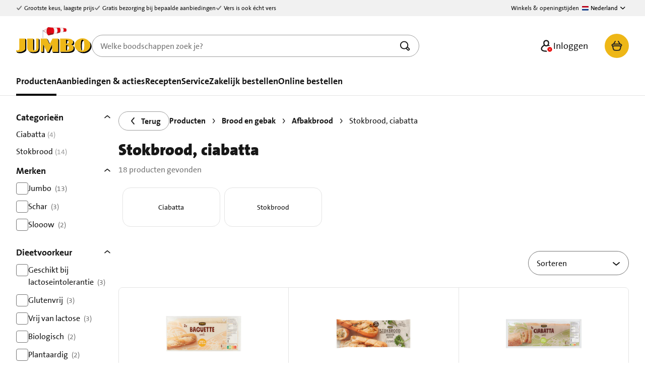

--- FILE ---
content_type: text/html;charset=utf-8
request_url: https://www.jumbo.com/producten/brood-en-gebak/afbakbrood/stokbrood,-ciabatta/
body_size: 187194
content:
<!DOCTYPE html><html  lang="nl-NL" dir="ltr"><head><meta charset="utf-8"><meta name="viewport" content="width=device-width, initial-scale=1"><title>Stokbrood, ciabatta kopen &amp; bestellen | Jumbo</title><style>.loading-indicator[data-v-1d902d96]{margin-top:env(safe-area-inset-top)}</style><style>.jum-button.skip-link[data-v-0efe2544]{border:3px solid;border-radius:4px;font-weight:400;height:1px;margin:-1px;overflow:hidden;padding:8px 12px;position:absolute;white-space:nowrap;width:1px}.jum-button.skip-link[data-v-0efe2544],.jum-button.skip-link[data-v-0efe2544]:hover{background:#000;color:#fff}.jum-button.skip-link[data-v-0efe2544]:focus{height:auto;left:8px;overflow:auto;top:8px;width:auto;z-index:1000}@media print{.jum-button.skip-link[data-v-0efe2544]{display:none}}</style><style>.error-handler[data-v-88ffaf54]{align-items:center;box-sizing:border-box;display:flex;flex-direction:column;padding:32px 0;width:100%}@media(max-width:47.99em){.error-handler[data-v-88ffaf54]{min-height:calc(100vh - var(--mobile-nav-height) - var(--mobile-header-height))}}.error-handler .error-details[data-v-88ffaf54]{margin-top:16px;padding:16px}</style><style>.jum-panel-link[data-v-1e85e555]{margin-top:10px}h4[data-v-1e85e555]{margin-bottom:5px}</style><style>.actions-grid[data-v-6d76d4d1]{display:flex;gap:16px}.actions-grid.rows[data-v-6d76d4d1]{flex-direction:column-reverse;width:100%}.text[data-v-6d76d4d1]{margin-bottom:4px}</style><style>.trigger[data-v-3ffe97ef]{bottom:32px;position:fixed;right:32px;z-index:30}.inverted[data-v-3ffe97ef]{background-color:#000;color:#fff}.widget[data-v-3ffe97ef]{bottom:96px;position:fixed;right:32px;width:400px;z-index:30}@media screen and (max-width:432px){.widget[data-v-3ffe97ef]{right:0;width:100%}}.widget .jum-panel[data-v-3ffe97ef]{box-shadow:0 5px 10px #0000004d}.widget .jum-heading[data-v-3ffe97ef]{align-items:center;border-bottom:1px solid #e3e3e3;display:flex;height:56px;justify-content:space-between;padding:0 16px}.widget .chatbot[data-v-3ffe97ef]{border:0;margin:0;max-height:calc(100vh - 300px);max-width:368px;min-height:150px}@media screen and (max-width:432px){.widget .chatbot[data-v-3ffe97ef]{max-width:calc(100% - 32px)}}.content[data-v-3ffe97ef]{will-change:height,opacity}.collapsible-enter-active[data-v-3ffe97ef],.collapsible-enter-from-active[data-v-3ffe97ef],.collapsible-leave-active[data-v-3ffe97ef]{opacity:1;overflow:hidden;transition:height .3s ease-out,opacity .6s ease-out}.collapsible-enter[data-v-3ffe97ef],.collapsible-enter-from[data-v-3ffe97ef],.collapsible-leave-to[data-v-3ffe97ef]{height:0;opacity:0;transition:height .3s ease-in,opacity .2s ease-in}</style><style>@media print{.page-footer[data-v-adc5f92e]{display:none}}</style><style>html{scroll-padding-top:84px}@media(min-width:62em){html{scroll-padding-top:214px}}</style><style>.appear-enter-active[data-v-b7fc51c5],.appear-leave-active[data-v-b7fc51c5]{transition:opacity .4s ease-in-out}.appear-enter[data-v-b7fc51c5],.appear-leave-to[data-v-b7fc51c5]{opacity:0}.header[data-v-b7fc51c5]{background-color:var(--kompas-color-background-default,#fff);border-bottom:0;height:123px;position:relative;transition-delay:.45s;z-index:100}@media(min-width:48em){.header[data-v-b7fc51c5]{height:123px}}@media(min-width:62em){.header[data-v-b7fc51c5]{height:190px}}.header.hide-search .header-navigation[data-v-b7fc51c5]{box-shadow:inset 0 -1px 0 var(--kompas-color-border-default,#e3e3e3);transition:box-shadow .25s;transition-delay:.2s}.header.is-b2b-master .header-links[data-v-b7fc51c5],.header.is-b2b-master .header-nav[data-v-b7fc51c5]{margin-top:auto}@media print{.header[data-v-b7fc51c5]{display:none}}@media(max-width:61.99em){.header-links[data-v-b7fc51c5],.header-top[data-v-b7fc51c5]{display:none}}.header-navigation[data-v-b7fc51c5]{background-color:var(--kompas-color-background-default,#fff);height:68px;position:fixed;width:100%;z-index:100}@media(min-width:48em){.header-navigation[data-v-b7fc51c5]{display:flex;height:68px;justify-content:space-between}.header-navigation[data-v-b7fc51c5]>*{width:100%}}@media(min-width:62em){.header-navigation[data-v-b7fc51c5]{align-items:flex-start;border-bottom:1px solid var(--kompas-color-border-default,#e3e3e3);flex-direction:column;height:190px}}.header-search[data-v-b7fc51c5]{background-color:var(--kompas-color-background-default,#fff);border-bottom:1px solid var(--kompas-color-border-default,#e3e3e3);padding:0 16px 16px;position:fixed;top:68px;transition:.3s ease-in-out;width:100%}@media(min-width:48em){.header-search[data-v-b7fc51c5]{padding:0 32px 16px;top:68px}}@media(min-width:62em){.header-search[data-v-b7fc51c5]{display:none}}.menu-overlay[data-v-b7fc51c5]{background-color:color-mix(in srgb,var(--kompas-color-background-inverted,#000) 40%,transparent);display:none;height:100%;left:0;position:fixed;top:0;width:100%;z-index:1}@media(min-width:62em){.menu-overlay[data-v-b7fc51c5]{display:flex}}[data-v-b7fc51c5] .header-search .search-bar .search-bar-wrapper,[data-v-b7fc51c5] .header-search .search-bar .search-bar-xs-close-button{z-index:92}[data-v-b7fc51c5] .header-search .search-bar:after{background:var(--kompas-color-background-default,#fff);content:"";inset:0 -16px -8px;position:absolute;z-index:91}@media(min-width:48em){[data-v-b7fc51c5] .header-search .search-bar:after{left:-32px;right:-32px}}[data-v-b7fc51c5] .header-search .search-bar .search-bar-overlay{top:0}@media(min-width:48em){[data-v-b7fc51c5] .header-search .search-bar .search-bar-suggestions{margin-left:-32px;width:calc(100% + 131px)}[data-v-b7fc51c5] .header-search .search-bar .search-bar-suggestions .search-bar-suggestions-header,[data-v-b7fc51c5] .header-search .search-bar .search-bar-suggestions .search-bar-suggestions-item,[data-v-b7fc51c5] .header-search .search-bar .search-bar-suggestions .search-bar-tool-tip{padding-left:32px;padding-right:32px}}[data-v-b7fc51c5] *{box-sizing:border-box;font-family:Jumbo The Sans,JumboTheSans,sans-serif}[data-v-b7fc51c5] .visually-hidden{border:0;clip:rect(0,0,0,0);height:1px;margin:-1px;overflow:hidden;padding:0;position:absolute;width:1px}[data-v-b7fc51c5] .hidden{border:0;clip:rect(0,0,0,0);display:none;height:1px;margin:-1px;overflow:hidden;padding:0;position:absolute;visibility:hidden;width:1px}</style><style>.top-bar[data-v-d6928dd9]{background-color:var(--kompas-color-background-support,#f1f1f1);font-size:.75rem;height:32px}.top-bar.is-big[data-v-d6928dd9]{font-size:1rem;height:46px}.top-bar.is-green-bar[data-v-d6928dd9]{background-color:var(--kompas-color-background-positive-subtle,#e7f9ed)}.top-bar .container[data-v-d6928dd9]{align-items:center;display:flex;height:100%;justify-content:space-between}.top-bar .container[data-v-d6928dd9]>*{align-items:center;display:flex;margin:0;padding:0}.top-bar .container a[data-v-d6928dd9]{color:inherit;text-decoration:none}.top-bar .container .jum-icon[data-v-d6928dd9]{margin-right:4px}.top-bar .container ul[data-v-d6928dd9]{gap:16px;list-style:none}.top-bar .container ul li[data-v-d6928dd9]{align-items:center;display:inline-flex}.top-bar .usp-icon[data-v-d6928dd9]{fill:var(--kompas-color-icon-support,#757575)}.top-bar .edit-link[data-v-d6928dd9]{margin-left:8px}.top-bar .edit-link[data-v-d6928dd9]:hover{text-decoration:none}</style><style>.usp-bar-store-links[data-v-4a39227d]{align-items:center;display:inline-flex;font-size:.75rem}.usp-bar-store-links .link[data-v-4a39227d]{color:inherit;text-decoration:none}</style><style>.language-select[data-v-1647da54]{position:relative}.language-select .toggle-drop-down[data-v-1647da54]{align-items:center;background:none;border:0;cursor:pointer;display:flex;font-size:.75rem;min-height:32px}.language-select .toggle-drop-down[data-v-1647da54] :hover{color:var(--kompas-color-text-default,#171717)}.language-select .toggle-drop-down .jum-icon[data-v-1647da54]{margin-left:4px}.language-select .flag[data-v-1647da54]{background-repeat:no-repeat;background-size:100%;display:inline-block;height:9px;margin-right:4px;width:13px}.language-select .flag.nl[data-v-1647da54]{background-image:url("data:image/svg+xml;charset=utf-8,%3Csvg xmlns='http://www.w3.org/2000/svg' width='32' height='21' fill='none' viewBox='0 0 32 21'%3E%3Cpath fill='%23B60019' d='M0 2a2 2 0 0 1 2-2h28a2 2 0 0 1 2 2v4.788H0z'/%3E%3Cpath fill='%23fff' d='M0 6.788h32v6.788H0z'/%3E%3Cpath fill='%23113B86' d='M0 13.576h32v4.788a2 2 0 0 1-2 2H2a2 2 0 0 1-2-2z'/%3E%3C/svg%3E")}.language-select .flag.be[data-v-1647da54]{background-image:url("data:image/svg+xml;charset=utf-8,%3Csvg xmlns='http://www.w3.org/2000/svg' width='32' height='21' fill='none' viewBox='0 0 32 21'%3E%3Cpath fill='%23000' d='M2 20.364a2 2 0 0 1-2-2V2a2 2 0 0 1 2-2h8.667v20.364z'/%3E%3Cpath fill='%23FEE100' d='M10.667 20.364V0h10.666v20.364z'/%3E%3Cpath fill='%23FF0025' d='M21.333 20.364V0H30a2 2 0 0 1 2 2v16.364a2 2 0 0 1-2 2z'/%3E%3C/svg%3E")}.language-select .jum-drop-down[data-v-1647da54]{right:20px;top:40px}</style><style>.jum-container.nav-bar[data-v-91607fd6]{align-items:center;display:flex;gap:16px;padding-bottom:16px;padding-top:16px}@media(min-width:48em)and (max-width:61.99em){.jum-container.nav-bar[data-v-91607fd6]{display:grid;grid-template-columns:1fr auto 1fr;padding-bottom:0;padding-top:0}}@media(min-width:62em){.jum-container.nav-bar[data-v-91607fd6]{gap:32px;padding-bottom:0;padding-top:0}.jum-container.nav-bar .mobile-menu[data-v-91607fd6]{display:none}}.jum-container.nav-bar form.search[data-v-91607fd6]{flex:1;max-width:650px}@media(max-width:61.99em){.jum-container.nav-bar form.search[data-v-91607fd6]{display:none}}.jum-container.nav-bar .actions[data-v-91607fd6]{align-items:center;display:flex;gap:4px;margin-left:auto;position:relative}@media(max-width:61.99em){.jum-container.nav-bar .actions[data-v-91607fd6]{gap:8px}}@media(min-width:62em){.jum-container.nav-bar .actions .loyalty-button+.user-button[data-v-91607fd6]{margin-left:-32px}}</style><style>.mobile-menu[data-v-ee4b3654]{align-items:center;display:flex}@media(min-width:48em){.mobile-button[data-v-ee4b3654]{gap:8px;margin:-16px}}.mobile-off-canvas[data-v-ee4b3654] .content{min-height:100vh}.mobile-off-canvas[data-v-ee4b3654] .jum-divider{margin:16px 0 24px}[data-v-ee4b3654] .visually-hidden{border:0;clip:rect(0,0,0,0);height:1px;margin:-1px;overflow:hidden;padding:0;position:absolute;width:1px}</style><style>.nav-logo[data-v-afb373ed]{display:inline-block;flex-shrink:0;height:18px;width:90px}@media(min-width:48em){.nav-logo[data-v-afb373ed]{height:20px;width:100px}}@media(min-width:62em){.nav-logo[data-v-afb373ed]{height:30px;width:150px}}.nav-logo .christmas[data-v-afb373ed],.nav-logo .easter[data-v-afb373ed],.nav-logo .prijzenstorm[data-v-afb373ed]{display:inline-block;height:100%;position:relative;width:100%;z-index:80}.nav-logo .christmas[data-v-afb373ed]:after,.nav-logo .easter[data-v-afb373ed]:after,.nav-logo .prijzenstorm[data-v-afb373ed]:after{background-size:cover;content:"";height:22px;position:absolute;width:21px;z-index:1}@media(min-width:62em){.nav-logo .christmas[data-v-afb373ed]:after,.nav-logo .easter[data-v-afb373ed]:after,.nav-logo .prijzenstorm[data-v-afb373ed]:after{height:31px;width:31px}}.nav-logo .christmas[data-v-afb373ed]:after{background-image:url([data-uri]);right:-5px;top:-7px}@media(min-width:62em){.nav-logo .christmas[data-v-afb373ed]:after{background-image:url(/_nuxt/assets/desktop-CZM_lY0D.png);right:-11px;top:-10px}}.nav-logo .easter[data-v-afb373ed]:after{background-image:url([data-uri]);right:-9px;top:-11px}@media(min-width:62em){.nav-logo .easter[data-v-afb373ed]:after{background-image:url([data-uri]);right:-14px;top:-15px}}.nav-logo .prijzenstorm[data-v-afb373ed]:after{background-image:url(/_nuxt/assets/prijzenstorm-B_OhJ89x.png);background-repeat:no-repeat;background-size:contain;right:10px;top:-16px;width:50px}@media(min-width:62em){.nav-logo .prijzenstorm[data-v-afb373ed]:after{right:48px;top:-22px}}</style><style>.hide-tooltip .search-bar-tool-tip{display:none}</style><style>.title[data-v-d084c447]{font-weight:700;text-align:center}@media(min-width:48em){.title[data-v-d084c447]{font-weight:900}}.extras-info-button[data-v-d084c447]{font-size:16px;font-weight:400;line-height:1.5}.extras-info-button .balance[data-v-d084c447]{margin:0 0 0 4px}.extras-info-button .balance strong[data-v-d084c447]{font-weight:900}</style><style>.list[data-v-4b9561cb]{display:flex;flex-direction:column;gap:16px;list-style:none;margin:0;min-width:200px;padding:0}.list a.jum-button.tertiary[data-v-4b9561cb],.list button.jum-button.tertiary[data-v-4b9561cb]{gap:8px;min-height:0;padding:0;text-decoration:none}.list a.jum-button.tertiary span[data-v-4b9561cb],.list button.jum-button.tertiary span[data-v-4b9561cb]{border-bottom:1px solid transparent;color:inherit;font-size:1rem;font-weight:400;text-decoration:none;white-space:nowrap}.list a.jum-button.tertiary span[data-v-4b9561cb]:hover,.list button.jum-button.tertiary span[data-v-4b9561cb]:hover{border-color:#000}.list a.jum-button.tertiary[data-v-4b9561cb]:hover,.list button.jum-button.tertiary[data-v-4b9561cb]:hover{text-decoration:none}.list a.jum-button.tertiary:hover span[data-v-4b9561cb],.list button.jum-button.tertiary:hover span[data-v-4b9561cb]{border-color:#000}.jum-divider[data-v-4b9561cb]{margin:16px 0}.off-canvas[data-v-4b9561cb]{font-family:Jumbo The Sans,JumboTheSans,sans-serif}.signup-prefix[data-v-4b9561cb]{margin:0 0 8px}.user-menu[data-v-4b9561cb]{display:flex;justify-content:center;position:relative}@media(min-width:62em){.user-menu .jum-button.user-button-small[data-v-4b9561cb]{display:none}}@media(max-width:61.99em){.user-menu .jum-button.user-button-large[data-v-4b9561cb]{display:none}}.user-menu .jum-button.user-button-large span[data-v-4b9561cb]{font-weight:400;max-width:142px;overflow:hidden;text-overflow:ellipsis;white-space:nowrap}.user-menu-order-communication[data-v-4b9561cb]{background-color:var(--kompas-color-background-support,#f1f1f1);border-radius:4px;margin-bottom:16px;padding:8px 16px}@media(min-width:62em){.user-menu-order-communication[data-v-4b9561cb]{margin:-8px -8px 16px}}.dropdown[data-v-4b9561cb]{bottom:0;display:none;transform:translateY(calc(100% + 8px))}.dropdown.is-open[data-v-4b9561cb]{display:block}@media(max-width:61.99em){.dropdown[data-v-4b9561cb]{display:none}}</style><style>[data-v-6b1157e1] .jum-price .fractional,[data-v-6b1157e1] .jum-price .whole{font-weight:700!important}[data-v-6b1157e1] .jum-price .whole{font-size:1.125rem;margin:0}[data-v-6b1157e1] .jum-price .fractional{font-size:.75rem}.basket-button[data-v-6b1157e1]{padding:.75rem;position:relative}@media(max-width:61.99em){.basket-button.responsive[data-v-6b1157e1]{padding-left:.75rem;padding-right:.75rem}}.basket-button__amend-order[data-v-6b1157e1]{background-color:var(--kompas-button-color-background-amending,#e7f9ed)}.basket-button__amend-order[data-v-6b1157e1]:hover{background-color:var(--kompas-button-color-background-amending-hover,#b7eec8)}.basket-button__amend-order.loading[data-v-6b1157e1],.basket-button__amend-order[data-v-6b1157e1]:active{background-color:var(--kompas-button-color-background-amending-active,#87e3a3)}.basket-button__content[data-v-6b1157e1]{align-items:center;display:flex}.basket-button__badge[data-v-6b1157e1]{position:absolute;right:-.25rem;top:-.25rem}.content__price[data-v-6b1157e1]{display:flex}</style><style>[data-v-50850f9b]{box-sizing:border-box}.nav-menu[data-v-50850f9b]{align-items:baseline;display:flex;font-weight:700;gap:32px;list-style:none;margin:0;padding:0}.nav-menu-separator[data-v-50850f9b]{border:0;border-top:1px solid var(--kompas-color-border-default,#e3e3e3);margin:8px 0;width:100%}.nav-menu-item[data-v-50850f9b]{margin-bottom:0;padding:0 0 16px;position:relative}.nav-menu-item.cta[data-v-50850f9b]{padding-bottom:0}.nav-menu-item:focus-within .nav-menu-collapsed-container[data-v-50850f9b],.nav-menu-item:hover .nav-menu-collapsed-container[data-v-50850f9b]{display:block}.nav-menu-item.active .nav-menu-item-link[data-v-50850f9b]:after,.nav-menu-item:focus-within .nav-menu-item-link[data-v-50850f9b]:after,.nav-menu-item:hover .nav-menu-item-link[data-v-50850f9b]:after{opacity:1;transition:opacity .2s ease-in-out}.nav-menu-item>.nav-menu-item-link[data-v-50850f9b]{color:inherit;font-size:1.125rem;padding-bottom:16px;position:relative;text-decoration:none}.nav-menu-item>.nav-menu-item-link[data-v-50850f9b]:after{background:var(--kompas-color-background-inverted,#000);bottom:-1px;content:"";height:4px;left:0;opacity:0;position:absolute;width:100%}.nav-menu-collapsed[data-v-50850f9b]{background:var(--kompas-color-background-default,#fff);border:1px solid var(--kompas-color-border-default,#e3e3e3);border-radius:16px;direction:rtl;list-style:none;margin-top:16px;max-height:calc(100vh - 202px);overflow:auto;overflow-x:hidden;padding:32px 32px 25px;position:relative}.nav-menu-collapsed-item[data-v-50850f9b]{direction:ltr;font-weight:400;margin-bottom:0;margin-top:0!important;padding:0!important}.nav-menu-collapsed-item:first-of-type>a[data-v-50850f9b]{padding-top:0}.nav-menu-collapsed-item:focus-within .nav-menu-sub-container[data-v-50850f9b],.nav-menu-collapsed-item:hover .nav-menu-sub-container[data-v-50850f9b]{display:flex;flex-direction:column}.nav-menu-collapsed-item:focus-within .nav-menu-sub-container .nav-menu-sub-button[data-v-50850f9b]:hover,.nav-menu-collapsed-item:hover .nav-menu-sub-container .nav-menu-sub-button[data-v-50850f9b]:hover{text-decoration:none}.nav-menu-collapsed-item:focus-within .nav-menu-collapsed-item-link[data-v-50850f9b],.nav-menu-collapsed-item:hover .nav-menu-collapsed-item-link[data-v-50850f9b]{border-color:var(--kompas-color-background-inverted,#000);transition:border-color .2s ease-in-out}.nav-menu-collapsed-item>.nav-menu-collapsed-item-link[data-v-50850f9b]{border-bottom:4px solid transparent;color:inherit;display:inline-block;max-width:223px;padding:8px 0 3px;text-decoration:none}.nav-menu-collapsed-item>.nav-menu-collapsed-item-link[data-v-50850f9b]:hover{text-decoration:none}.nav-menu-collapsed-container[data-v-50850f9b]{display:none;position:absolute;top:100%;width:289px;z-index:60}.nav-menu-collapsed-container.active[data-v-50850f9b],.nav-menu-collapsed-container.active-big[data-v-50850f9b]{width:707px}@media(min-width:75em){.nav-menu-collapsed-container.active-big[data-v-50850f9b]{width:997px}}.nav-menu-collapsed-container.closed[data-v-50850f9b]{display:none;height:0}.nav-menu-sub[data-v-50850f9b]{-moz-column-count:2;column-count:2;list-style:none;margin:0;padding:32px 32px 32px 0}@media(min-width:75em){.nav-menu-sub[data-v-50850f9b]{overflow:hidden}}.nav-menu-sub-links[data-v-50850f9b]{max-height:85%;overflow-y:auto}.nav-menu-sub-image[data-v-50850f9b]{max-width:100%}.nav-menu-sub-title[data-v-50850f9b]{display:block;font-family:Jumbo The Sans,JumboTheSans,sans-serif;font-size:30px;font-weight:900;line-height:1em;margin:0;width:70%}.nav-menu-sub-button[data-v-50850f9b]{position:absolute;right:32px;top:25px}.nav-menu-sub-item[data-v-50850f9b]{margin:0!important;padding:0 0 8px!important;width:100%}.nav-menu-sub-item>.nav-menu-sub-item-link[data-v-50850f9b]{border-bottom:4px solid transparent;color:inherit;display:inline-block;padding-bottom:3px;text-decoration:none}.nav-menu-sub-item>.nav-menu-sub-item-link[data-v-50850f9b]:focus-within,.nav-menu-sub-item>.nav-menu-sub-item-link[data-v-50850f9b]:hover{border-color:var(--kompas-color-background-inverted,#000);transition:border-color .2s ease-in-out}.nav-menu-sub-container[data-v-50850f9b]{background:var(--kompas-color-background-default,#fff);border-bottom-right-radius:16px;border-left:1px solid var(--kompas-color-border-default,#e3e3e3);border-top-right-radius:16px;display:none;left:289px;list-style:none;min-width:416px;padding:32px;position:absolute;top:0}@media(min-width:75em){.nav-menu-sub-container-big[data-v-50850f9b]{min-width:706px}.nav-menu-sub-container-big .nav-menu-sub-item-link[data-v-50850f9b]:hover{text-decoration:none}}.nav-menu-sub-container[data-v-50850f9b]:before{background:var(--kompas-color-background-default,#fff);bottom:-1px;content:"";display:block;left:-17px;position:absolute;top:-1px;width:16px}</style><style>.results-overview.jum-container[data-v-8f1c7ed3]{margin-top:16px}@media(max-width:36em){.results-overview.jum-container[data-v-8f1c7ed3]{padding:0}}@media(min-width:62em){.results-overview.jum-container[data-v-8f1c7ed3]{margin-top:32px}}.results-overview .page[data-v-8f1c7ed3]{display:flex;gap:16px}.results-overview .aside[data-v-8f1c7ed3]{display:none;flex:0 0 auto}@media(min-width:62em){.results-overview .aside[data-v-8f1c7ed3]{display:block;padding-right:16px;width:16.6667%}}.results-overview .content[data-v-8f1c7ed3]{flex:1 1 auto}.product-list[data-v-8f1c7ed3]{margin-top:16px}@media(min-width:62em){.product-list[data-v-8f1c7ed3]{margin-top:24px}}[data-v-8f1c7ed3] .spinner-overlay{position:fixed!important;z-index:20}[data-v-8f1c7ed3],[data-v-8f1c7ed3]:after,[data-v-8f1c7ed3]:before{box-sizing:inherit}</style><style>.label[data-v-9c37d12a]{background-color:#000;border-radius:23px;color:#fff;padding:12px 16px}.skip-button[data-v-9c37d12a]{background-color:#fff;border:3px solid #0a4fff;border-radius:32px!important;font-weight:700;opacity:0;padding:5px;position:absolute;z-index:-1}.skip-button-focused[data-v-9c37d12a]{opacity:1;z-index:1}</style><style>.visually-hidden[data-v-17d2c0b7]{clip-path:inset(50%);height:1px;margin:-1px;overflow:hidden;padding:0;position:absolute;width:1px}</style><style>.facet-group[data-v-acd7ca87]{margin-bottom:1rem}.facet-group .facet-heading[data-v-acd7ca87]{align-items:center;cursor:pointer;display:flex;justify-content:space-between}.facet-group .facet-heading .heading-col[data-v-acd7ca87]{flex:1}.facet-group .facet-heading .heading-col.collapse-trigger[data-v-acd7ca87]{max-width:16px}.facet-group .facet-list[data-v-acd7ca87]{margin:8px 0 16px}@media(min-width:48em){.facet-group .facet-list[data-v-acd7ca87]{gap:12px}}.facet-group .facet-link[data-v-acd7ca87]{display:flex;flex-direction:row;flex-wrap:wrap;text-decoration:none}.facet-group .facet-link:hover .facet-label[data-v-acd7ca87]{text-decoration:underline}.facet-group .facet-count[data-v-acd7ca87]{color:#9e9e9e;margin-left:4px;text-decoration:none!important;white-space:nowrap}.facet-group .facet-heading-mobile[data-v-acd7ca87],.facet-group .facet-mobile[data-v-acd7ca87]{display:block}@media(min-width:62em){.facet-group .facet-heading-mobile[data-v-acd7ca87],.facet-group .facet-mobile[data-v-acd7ca87]{display:none}}.facet-group .facet-desktop[data-v-acd7ca87],.facet-group .facet-heading-desktop[data-v-acd7ca87]{display:none}@media(min-width:62em){.facet-group .facet-desktop[data-v-acd7ca87],.facet-group .facet-heading-desktop[data-v-acd7ca87]{display:block}}</style><style>.facet-group[data-v-13dc88a6]{margin-bottom:1rem}.facet-group .facet-heading[data-v-13dc88a6]{align-items:center;cursor:pointer;display:flex}.facet-group .facet-heading h3[data-v-13dc88a6]{display:inline-block}.facet-group .facet-heading .heading-col[data-v-13dc88a6]{flex:1}.facet-group .facet-heading .heading-col.collapse-trigger[data-v-13dc88a6]{max-width:16px}.facet-group .facet-heading-mobile[data-v-13dc88a6],.facet-group .facet-mobile[data-v-13dc88a6]{display:inline-block}@media(min-width:62em){.facet-group .facet-heading-mobile[data-v-13dc88a6],.facet-group .facet-mobile[data-v-13dc88a6]{display:none}}.facet-group .facet-desktop[data-v-13dc88a6],.facet-group .facet-heading-desktop[data-v-13dc88a6]{display:none}@media(min-width:62em){.facet-group .facet-desktop[data-v-13dc88a6],.facet-group .facet-heading-desktop[data-v-13dc88a6]{display:inline-block}}.facet-group .facet-list[data-v-13dc88a6]{margin:8px 0 32px}@media(min-width:62em){.facet-group .facet-list[data-v-13dc88a6]{gap:12px}}.facet-group .facet-link[data-v-13dc88a6]{display:flex;justify-content:left;text-decoration:none}.facet-group .facet-link.disabled[data-v-13dc88a6]{color:#9e9e9e;pointer-events:none}.facet-group .facet-checkbox[data-v-13dc88a6]{cursor:inherit;flex:0 0 100%}.facet-group .facet-checkbox[data-v-13dc88a6] .check{height:16px;width:16px}.facet-group .facet-count[data-v-13dc88a6]{color:var(--kompas-color-text-support,#757575);margin-left:4px;white-space:nowrap}</style><style>.show-more[data-v-840dd30b]{align-items:center;background:none;border:0;display:flex;font-family:inherit;font-size:16px;font-weight:700;padding:0}.show-more .icon[data-v-840dd30b]{margin-left:2px;margin-right:10px}</style><style>@media(max-width:47.9375em){.heading[data-v-6b886e39],.web-app-filter-sort[data-v-6b886e39]{padding:8px 16px}.jum-breadcrumbs[data-v-6b886e39]{margin-left:8px}}.top-tasks[data-v-6b886e39]{margin-bottom:32px}.category-navigation[data-v-6b886e39]{display:grid}@media(max-width:47.9375em){.category-navigation[data-v-6b886e39]{margin-left:0;margin-right:0}.category-navigation[data-v-6b886e39] .scroll-container{padding:0 16px;scroll-padding:0 16px}.category-navigation[data-v-6b886e39] .carousel-list{width:auto}}.category-navigation-web-app[data-v-6b886e39]{margin:16px 0 0}.header-filter-sort[data-v-6b886e39],.jum-breadcrumbs[data-v-6b886e39],.notification-message[data-v-6b886e39]{margin-bottom:16px}.sticky-header[data-v-6b886e39]{background:#fff;position:fixed;top:calc(env(safe-area-inset-top) + var(--mobile-header-height));width:100%;z-index:21}.sticky-header .category-navigation-web-app[data-v-6b886e39]{margin:0;padding-top:16px}.slide-down-enter-active[data-v-6b886e39],.slide-down-leave-active[data-v-6b886e39]{transition:transform .4s cubic-bezier(.4,0,.2,1)}.slide-down-enter-from[data-v-6b886e39],.slide-down-leave-to[data-v-6b886e39]{transform:translateY(-100%)}.slide-down-enter-to[data-v-6b886e39],.slide-down-leave-from[data-v-6b886e39]{transform:translateY(0)}@media(max-width:61.9375em){.hidden[data-v-6b886e39]{visibility:hidden}}</style><style>.page-header[data-v-875a0c0b]{display:grid;margin-bottom:16px}.page-header .products-title[data-v-875a0c0b]{line-height:48px}.page-header .results[data-v-875a0c0b]{color:#757575}.page-header .results.is-loading[data-v-875a0c0b]{margin-top:22px}.shimmering-products-title[data-v-875a0c0b]{border-radius:8px;display:block;margin-bottom:4px}@media(max-width:61.9375em){.shimmering-products-title[data-v-875a0c0b]{max-width:128px}}</style><style>.category-navigation[data-v-ee6f2d93]{margin-left:8px;margin-right:8px}@media(min-width:36em){.category-navigation[data-v-ee6f2d93]{margin-left:0;margin-right:0}}.category-navigation[data-v-ee6f2d93]>*{padding-bottom:8px;padding-top:8px}.category-navigation[data-v-ee6f2d93]>:first-child{padding-left:8px}.category-navigation[data-v-ee6f2d93]>:last-child{padding-right:8px}.category-navigation[data-v-ee6f2d93] .category-card{margin-right:8px}</style><style>.category-card[data-v-350dc9fc]{display:flex;font-size:14px}.category-card[data-v-350dc9fc]:focus{border-radius:16px;outline:3px solid #0a4fff;outline-offset:4px}.category-card .card-wrapper[data-v-350dc9fc]{display:flex}.category-card.compact .jum-card[data-v-350dc9fc]{padding:16px}.category-card__container[data-v-350dc9fc]{--width:120px;align-items:center;display:flex;flex:0 1 auto;flex-direction:column;padding:8px 16px;text-align:center;transition:.3s;width:var(--width)}@media(min-width:36em){.category-card__container[data-v-350dc9fc]{--width:160px}}.category-card__image[data-v-350dc9fc]{--size:56px;height:var(--size);-o-object-fit:contain;object-fit:contain;width:var(--size)}@media(min-width:36em){.category-card__image[data-v-350dc9fc]{--size:72px}}.category-card__label[data-v-350dc9fc]{align-items:center;display:flex;flex:1;flex-direction:column;justify-content:center;min-height:44px}.category-card-subtitle[data-v-350dc9fc]{color:#757575}a.category-card[data-v-350dc9fc]{text-decoration:none}a.category-card:hover .jum-card[data-v-350dc9fc]{border-color:#f1c545}a.category-card:hover .category-card__image[data-v-350dc9fc]{transform:scale(1.2);transition:all .2s ease-in-out}</style><style>.filter-sort[data-v-e508f972]{display:flex;flex-direction:row;justify-content:flex-start;margin-top:16px;max-width:100vw;overflow:hidden}@media(min-width:62em){.filter-sort[data-v-e508f972]{margin-top:24px;width:100%}}.filter-wrapper[data-v-e508f972]{display:flex;overflow-x:auto;overflow-y:hidden;padding:0 16px}@media(min-width:62em){.filter-wrapper[data-v-e508f972]{padding:0;width:100%}}.filter-wrapper[data-v-e508f972]::-webkit-scrollbar{display:none}</style><style>.off-canvas .facet-group{border-bottom:1px dashed #e3e3e3}.off-canvas .facet-group .facet-item{font-size:16px;line-height:22px;margin-bottom:16px}.off-canvas .facet-group .facet-count{font-size:16px}.off-canvas .facet-group .radio{border-radius:100%;height:22px;width:22px}.off-canvas .facet-group .label{line-height:22px}.off-canvas .facet-group .box{height:22px;width:22px}.off-canvas .list-of-facets{margin-top:16px}.filter-footer-divider{background-color:#e3e3e3;height:1px;left:0;position:absolute;right:0;top:0}.filters-footer-buttons{display:flex;gap:16px;margin-bottom:16px}.filters-footer-buttons .clear-button{flex:0 0 auto}.filters-footer-buttons .filter-button{flex:1}.filters-footer-buttons .filter-button span{display:block;text-align:center;width:100%}</style><style>.search-facets-mobile[data-v-bbf531ff]{display:inline-flex;margin-right:8px}@media(min-width:48em){.search-facets-mobile[data-v-bbf531ff]{width:auto}}@media(min-width:62em){.search-facets-mobile[data-v-bbf531ff]{display:none}}.search-facets-mobile .facets-heading[data-v-bbf531ff]{text-align:center}.search-facets-mobile .filter-button[data-v-bbf531ff]{font-size:16px;height:28px;line-height:1.2}.search-facets-mobile .filter-button .badge[data-v-bbf531ff]{background-color:#000;border-radius:100%;color:#fff;display:inline-block;font-size:12px;height:18px;line-height:18px;margin-top:-4px;vertical-align:middle;width:18px}</style><style>.web-app-sorting-button[data-v-98e0af83]{display:flex;justify-content:flex-end}.web-app-sorting-button-icon[data-v-98e0af83]{margin-left:8px}.web-app-sorting-options[data-v-98e0af83]{padding-top:16px;width:100%}.web-app-sorting-title[data-v-98e0af83]{margin-right:-22px;text-align:center;width:100%}.sort-options[data-v-98e0af83]{max-width:200px;min-width:150px;width:100%}@media(min-width:48em){.sort-options[data-v-98e0af83]{width:200px}}@media(min-width:62em){.container[data-v-98e0af83]{margin-left:auto;order:1}}.sorting-text[data-v-98e0af83]{max-width:130px;overflow:hidden;white-space:nowrap}.shimmering-sorting[data-v-98e0af83]{margin-left:auto;order:1}</style><style>.filter-buttons[data-v-99839d6b]{align-items:center;display:flex;flex-shrink:0;gap:8px;margin-left:8px}@media(min-width:62em){.filter-buttons[data-v-99839d6b]{flex-wrap:wrap;margin-left:0;max-width:calc(100% - 200px);order:0}}.filter-buttons .button[data-v-99839d6b]{font-weight:400;line-height:1}.filter-buttons .icon[data-v-99839d6b]{color:#757575}.filter-buttons .clear-link[data-v-99839d6b]{display:none}@media(min-width:62em){.filter-buttons .clear-link[data-v-99839d6b]{display:block}}.filter-buttons .link[data-v-99839d6b]{text-decoration:none}.filter-buttons .link[data-v-99839d6b]:hover{opacity:1}</style><style>@media(max-width:47.9375em){.shimmering-title[data-v-541ceb55]{margin-left:16px}}@media(max-width:61.9375em){.shimmering-title[data-v-541ceb55]{max-height:28px;max-width:114px}}.strong.h3.result-title[data-v-541ceb55]{margin-bottom:16px}@media(max-width:36em){.strong.h3.result-title[data-v-541ceb55]{margin-left:16px}}.product-results-list[data-v-541ceb55]{margin:16px 0 32px}@media(min-width:62em){.product-results-list[data-v-541ceb55]{margin-top:24px}}.product-results-list .card-grid[data-v-541ceb55]{margin-bottom:32px}.product-results-list .collapse-enter-active[data-v-541ceb55],.product-results-list .collapse-leave-active[data-v-541ceb55]{transition-duration:.5s;transition-property:height,padding-top,padding-bottom}.product-results-list .collapse-enter-from[data-v-541ceb55],.product-results-list .collapse-leave-to[data-v-541ceb55]{height:0;padding-bottom:0;padding-top:0}</style><style>.jum-banner[data-v-af77acd4]{width:100%!important}@media(min-width:62em){:not(.jum-card-grid)>.jum-card.card-product[data-v-af77acd4]{border:0}}.quantity-button[data-v-af77acd4]{margin-left:auto}@media(max-width:36em){.quantity-button[data-v-af77acd4]{margin-left:10px}}.product-card[data-v-af77acd4] .image-container .product-image{transition:none}</style><style>.jum-add-to-wishlist.jum-button.tertiary[data-v-00c86a40]{margin-left:-8px;margin-right:-8px;padding:8px}.jum-add-to-wishlist.jum-button.responsive.circle[data-v-00c86a40]{height:44px;width:44px}@media(min-width:36em){.jum-add-to-wishlist.jum-button.responsive.circle[data-v-00c86a40]{height:48px;width:48px}}.jum-add-to-wishlist .jum-heart-solid[data-v-00c86a40]{fill:#e90000}.jum-add-to-wishlist .jum-heart[data-v-00c86a40]{fill:#757575}</style><style>.banner[data-v-dd35775d]{--first-page-size:var(--62a04d1b);--page-size:var(--ac2bfbec);grid-column:1/-1}.banner.banner-top[data-v-dd35775d]{grid-row:2}.banner.banner-mid[data-v-dd35775d]{grid-row:6}@media(min-width:100em){.banner.banner-mid.limited-count[data-v-dd35775d]{grid-row:5}}.banner.banner-list-1[data-v-dd35775d]{grid-row:2}.banner.banner-list-2[data-v-dd35775d]{grid-row:6}.banner.banner-list-3[data-v-dd35775d]{grid-row:10}.banner.banner-list-4[data-v-dd35775d]{grid-row:calc(5 + var(--first-page-size))}.banner.banner-list-5[data-v-dd35775d]{grid-row:calc(9 + var(--first-page-size))}.banner.banner-list-6[data-v-dd35775d]{grid-row:calc(13 + var(--first-page-size))}.banner.banner-list-7[data-v-dd35775d]{grid-row:calc(8 + var(--first-page-size) + var(--page-size))}.banner.banner-list-8[data-v-dd35775d]{grid-row:calc(12 + var(--first-page-size) + var(--page-size))}.banner.banner-list-9[data-v-dd35775d]{grid-row:calc(16 + var(--first-page-size) + var(--page-size))}</style><style>.fep-banner-ad[data-v-b9ffaaa9]{min-height:128px}.fep-banner-ad.no-min-height[data-v-b9ffaaa9]{min-height:unset}@media(min-width:36em){.fep-banner-ad[data-v-b9ffaaa9]{min-height:184px}}.fep-banner-ad .debug-info[data-v-b9ffaaa9]{background-color:#ff000040;padding:5px;text-align:center}.fep-banner-ad .debug-info.active[data-v-b9ffaaa9]{background-color:#00ff0040}.fep-banner-ad .debug-info.site-wide-preview[data-v-b9ffaaa9]{background-image:repeating-linear-gradient(45deg,#ff0,#ff0 10px,#00000080 0 20px)}.fep-banner-ad .debug-info.site-wide-preview span[data-v-b9ffaaa9]{background:#ffffffa6;padding:5px}.fep-banner-ad .debug-info .jum-button[data-v-b9ffaaa9]{height:25px;margin-left:8px;min-height:25px;width:25px}</style><style>.mobile-pagination[data-v-4d63aa9c]{text-align:center}.search-pagination.pagination[data-v-4d63aa9c]{justify-content:center;margin:0 1rem 1rem}[data-v-4d63aa9c] button{color:#000;font-family:Jumbo The Sans,JumboTheSans,sans-serif;font-size:12px}@media(min-width:62em){[data-v-4d63aa9c] button{font-size:16px}}[data-v-4d63aa9c] button.page{height:30px!important;width:30px!important}@media(min-width:62em){[data-v-4d63aa9c] button.page{height:40px!important;width:40px!important}}[data-v-4d63aa9c] .pages-grid .page.selected .page-border{bottom:3px!important;left:5px!important}@media(min-width:62em){[data-v-4d63aa9c] .pages-grid .page.selected .page-border{bottom:8px!important;left:10px!important}}</style><style>.shelf-description[data-v-4cd0e25c]{border:0!important;margin:1rem 0}</style><link rel="stylesheet" href="/_nuxt/assets/style-DDO6hw-y.css" crossorigin><link rel="preload" as="font" type="font/woff2" href="/_nuxt/JumboTheSans.woff2" crossorigin="anonymous"><link rel="preload" as="font" type="font/woff2" href="/_nuxt/JumboTheSans-Bold.woff2" crossorigin="anonymous"><link rel="preload" as="font" type="font/woff2" href="/_nuxt/JumboTheSansBlack-Black.woff2" crossorigin="anonymous"><link rel="preload" as="font" type="font/woff2" href="/_nuxt/kalam-bold-webfont.woff2" crossorigin="anonymous"><link rel="modulepreload" as="script" crossorigin href="/_nuxt/DfV284N9.js"><link rel="modulepreload" as="script" crossorigin href="/_nuxt/AH4QpbXc.js"><link rel="modulepreload" as="script" crossorigin href="/_nuxt/B97lDcS0.js"><link rel="modulepreload" as="script" crossorigin href="/_nuxt/BYbgJu3a.js"><link rel="modulepreload" as="script" crossorigin href="/_nuxt/CN2WYQFS.js"><link rel="modulepreload" as="script" crossorigin href="/_nuxt/D6juEaqO.js"><link rel="modulepreload" as="script" crossorigin href="/_nuxt/8W7TKd3A.js"><link rel="modulepreload" as="script" crossorigin href="/_nuxt/DCcMRexl.js"><link rel="modulepreload" as="script" crossorigin href="/_nuxt/CZ1TZSJ7.js"><link rel="modulepreload" as="script" crossorigin href="/_nuxt/D2l5t4nK.js"><link rel="modulepreload" as="script" crossorigin href="/_nuxt/DWvcd6Zd.js"><link rel="modulepreload" as="script" crossorigin href="/_nuxt/B4TxamxM.js"><link rel="modulepreload" as="script" crossorigin href="/_nuxt/BWVmyQ1E.js"><link rel="modulepreload" as="script" crossorigin href="/_nuxt/CukJJxRc.js"><link rel="modulepreload" as="script" crossorigin href="/_nuxt/p7Epk5Df.js"><link rel="modulepreload" as="script" crossorigin href="/_nuxt/CT4LgbzB.js"><link rel="modulepreload" as="script" crossorigin href="/_nuxt/BJpZBrnE.js"><link rel="modulepreload" as="script" crossorigin href="/_nuxt/DJm1-tQK.js"><link rel="modulepreload" as="script" crossorigin href="/_nuxt/qMnLrfvC.js"><link rel="modulepreload" as="script" crossorigin href="/_nuxt/BmmCAFwd.js"><link rel="modulepreload" as="script" crossorigin href="/_nuxt/CuYfRKU1.js"><link rel="modulepreload" as="script" crossorigin href="/_nuxt/CFvWIMzV.js"><link rel="modulepreload" as="script" crossorigin href="/_nuxt/CuiwmZ2V.js"><link rel="modulepreload" as="script" crossorigin href="/_nuxt/GzBBu9C3.js"><link rel="modulepreload" as="script" crossorigin href="/_nuxt/DtMtw4zD.js"><link rel="modulepreload" as="script" crossorigin href="/_nuxt/CjyvW6_s.js"><link rel="modulepreload" as="script" crossorigin href="/_nuxt/Dauf3VnK.js"><link rel="modulepreload" as="script" crossorigin href="/_nuxt/CjZTBHPY.js"><link rel="modulepreload" as="script" crossorigin href="/_nuxt/BSSjIj4G.js"><link rel="modulepreload" as="script" crossorigin href="/_nuxt/DBXnb5Jk.js"><link rel="modulepreload" as="script" crossorigin href="/_nuxt/BKi1w8Dw.js"><link rel="modulepreload" as="script" crossorigin href="/_nuxt/JfM_IZJ4.js"><link rel="modulepreload" as="script" crossorigin href="/_nuxt/VtItPt2u.js"><link rel="modulepreload" as="script" crossorigin href="/_nuxt/D9lujLBb.js"><link rel="modulepreload" as="script" crossorigin href="/_nuxt/BgSAMQNw.js"><link rel="modulepreload" as="script" crossorigin href="/_nuxt/C2b7Ongr.js"><link rel="modulepreload" as="script" crossorigin href="/_nuxt/C2OSzbT9.js"><link rel="modulepreload" as="script" crossorigin href="/_nuxt/rRgScpCb.js"><link rel="modulepreload" as="script" crossorigin href="/_nuxt/BWn71ToI.js"><link rel="modulepreload" as="script" crossorigin href="/_nuxt/BWSaLZl3.js"><link rel="modulepreload" as="script" crossorigin href="/_nuxt/CbjYp2O0.js"><link rel="modulepreload" as="script" crossorigin href="/_nuxt/C1r8U5_h.js"><link rel="modulepreload" as="script" crossorigin href="/_nuxt/DD19NKQm.js"><link rel="modulepreload" as="script" crossorigin href="/_nuxt/PYaUJZCb.js"><link rel="modulepreload" as="script" crossorigin href="/_nuxt/Ds7ENMCJ.js"><link rel="modulepreload" as="script" crossorigin href="/_nuxt/BQ9XLyAk.js"><link rel="modulepreload" as="script" crossorigin href="/_nuxt/D8UTEKh_.js"><link rel="modulepreload" as="script" crossorigin href="/_nuxt/Ceaiv66R.js"><link rel="modulepreload" as="script" crossorigin href="/_nuxt/GTF1N5_3.js"><link rel="modulepreload" as="script" crossorigin href="/_nuxt/18j-wRjb.js"><link rel="modulepreload" as="script" crossorigin href="/_nuxt/2j2Pa1dQ.js"><link rel="modulepreload" as="script" crossorigin href="/_nuxt/BcWoIvBp.js"><link rel="modulepreload" as="script" crossorigin href="/_nuxt/8V97F3lE.js"><link rel="modulepreload" as="script" crossorigin href="/_nuxt/YssYygjD.js"><link rel="modulepreload" as="script" crossorigin href="/_nuxt/BMDyT3Dr.js"><link rel="modulepreload" as="script" crossorigin href="/_nuxt/Cr1XI-52.js"><link rel="modulepreload" as="script" crossorigin href="/_nuxt/BgCAuwmG.js"><link rel="modulepreload" as="script" crossorigin href="/_nuxt/9UDNKV60.js"><link rel="modulepreload" as="script" crossorigin href="/_nuxt/faVBwzsh.js"><link rel="modulepreload" as="script" crossorigin href="/_nuxt/CyXJju67.js"><link rel="modulepreload" as="script" crossorigin href="/_nuxt/D3VfF0Js.js"><link rel="modulepreload" as="script" crossorigin href="/_nuxt/CNOs25H_.js"><link rel="modulepreload" as="script" crossorigin href="/_nuxt/CPbEXMv5.js"><link rel="modulepreload" as="script" crossorigin href="/_nuxt/CDpZtPOa.js"><link rel="modulepreload" as="script" crossorigin href="/_nuxt/DiQ2TccA.js"><link rel="modulepreload" as="script" crossorigin href="/_nuxt/R9tZ7jJH.js"><link rel="modulepreload" as="script" crossorigin href="/_nuxt/Dyjavnd1.js"><link rel="modulepreload" as="script" crossorigin href="/_nuxt/B5uKzZ63.js"><link rel="modulepreload" as="script" crossorigin href="/_nuxt/D32-0i4M.js"><link rel="modulepreload" as="script" crossorigin href="/_nuxt/pYNVy6oa.js"><link rel="modulepreload" as="script" crossorigin href="/_nuxt/ghkAseB9.js"><link rel="modulepreload" as="script" crossorigin href="/_nuxt/LqIzuXj-.js"><link rel="modulepreload" as="script" crossorigin href="/_nuxt/BhZv-WoF.js"><link rel="modulepreload" as="script" crossorigin href="/_nuxt/7_UMwNMS.js"><link rel="modulepreload" as="script" crossorigin href="/_nuxt/Cxo67NQe.js"><link rel="modulepreload" as="script" crossorigin href="/_nuxt/iwDZAwMb.js"><link rel="modulepreload" as="script" crossorigin href="/_nuxt/CiXQXoyv.js"><link rel="modulepreload" as="script" crossorigin href="/_nuxt/Ba6kEb11.js"><link rel="modulepreload" as="script" crossorigin href="/_nuxt/xEOeHZAm.js"><link rel="modulepreload" as="script" crossorigin href="/_nuxt/CfNDJtoW.js"><link rel="modulepreload" as="script" crossorigin href="/_nuxt/B6-1JUKp.js"><link rel="modulepreload" as="script" crossorigin href="/_nuxt/6vpQl2ys.js"><link rel="modulepreload" as="script" crossorigin href="/_nuxt/CkBHRBZ0.js"><link rel="modulepreload" as="script" crossorigin href="/_nuxt/AZdB8c6Z.js"><link rel="modulepreload" as="script" crossorigin href="/_nuxt/D2A5ruxe.js"><link rel="modulepreload" as="script" crossorigin href="/_nuxt/Di9Up5l-.js"><link rel="modulepreload" as="script" crossorigin href="/_nuxt/BrA46B3x.js"><link rel="modulepreload" as="script" crossorigin href="/_nuxt/B6FZbnIU.js"><link rel="modulepreload" as="script" crossorigin href="/_nuxt/BFlL1nAa.js"><link rel="modulepreload" as="script" crossorigin href="/_nuxt/DQbA4eF1.js"><link rel="modulepreload" as="script" crossorigin href="/_nuxt/Bxuke3OZ.js"><link rel="modulepreload" as="script" crossorigin href="/_nuxt/CpkXLVJu.js"><link rel="modulepreload" as="script" crossorigin href="/_nuxt/DL8JzxXG.js"><link rel="modulepreload" as="script" crossorigin href="/_nuxt/Cd32JR2G.js"><link rel="modulepreload" as="script" crossorigin href="/_nuxt/BJhxngrK.js"><link rel="modulepreload" as="script" crossorigin href="/_nuxt/CKtCeYJL.js"><link rel="modulepreload" as="script" crossorigin href="/_nuxt/BGltWlh3.js"><link rel="modulepreload" as="script" crossorigin href="/_nuxt/L_6__qFq.js"><link rel="modulepreload" as="script" crossorigin href="/_nuxt/Bckj6my4.js"><link rel="modulepreload" as="script" crossorigin href="/_nuxt/BjtCEp5A.js"><link rel="modulepreload" as="script" crossorigin href="/_nuxt/CY53ER3H.js"><link rel="modulepreload" as="script" crossorigin href="/_nuxt/CnIH3U_H.js"><script type="module" data-ot-ignore defer src="/assets/dist-tm/jwa.modern.min.js"></script><script type="text/javascript" defer nomodule src="/assets/dist-tm/jwa.min.js"></script><link rel="prefetch" href="/_nuxt/assets/not-found-Behd8vpL.lottie"><link rel="prefetch" href="/_nuxt/assets/internal-server-error-BAWCY-PA.lottie"><link rel="prefetch" as="image" type="image/svg+xml" href="/_nuxt/assets/home-delivery-CPKezCvq.svg"><link rel="prefetch" as="image" type="image/svg+xml" href="/_nuxt/assets/pick-up-t9kY5nnB.svg"><link rel="prefetch" as="image" type="image/svg+xml" href="/_nuxt/assets/restricted-products-ZQOJexfZ.svg"><link rel="prefetch" as="image" type="image/svg+xml" href="/_nuxt/assets/highlight-CwNPPnMc.svg"><link rel="prefetch" as="image" type="image/png" href="/_nuxt/assets/desktop-CZM_lY0D.png"><link rel="prefetch" as="image" type="image/png" href="/_nuxt/assets/prijzenstorm-B_OhJ89x.png"><link rel="prefetch" as="image" type="image/png" href="/_nuxt/assets/entry-K7BVDkLg.png"><link rel="prefetch" as="image" type="image/svg+xml" href="/_nuxt/assets/entry-packed-t36XtHeE.svg"><link rel="prefetch" as="image" type="image/svg+xml" href="/_nuxt/assets/entry-unpacked-CeRFLoht.svg"><link rel="prefetch" as="image" type="image/png" href="/_nuxt/assets/entry-Cjq_3oSe.png"><link rel="prefetch" as="image" type="image/svg+xml" href="/_nuxt/assets/entry-DNnO2q5z.svg"><link rel="prefetch" as="image" type="image/svg+xml" href="/_nuxt/assets/entry-offers-B3s4Nd6X.svg"><link rel="prefetch" as="image" type="image/svg+xml" href="/_nuxt/assets/scan-DjeJW4Wy.svg"><link rel="prefetch" as="image" type="image/webp" href="/_nuxt/assets/footer_customer_service.dc17c2b4-CjU3uPNN.webp"><link rel="prefetch" as="image" type="image/png" href="/_nuxt/assets/footer_customer_service.5987e5ec-Ee2n7naj.png"><link rel="prefetch" href="/_nuxt/assets/loading-DEYklZkV.lottie"><link rel="prefetch" as="image" type="image/svg+xml" href="/_nuxt/assets/chat-background-BxhdNdmX.svg"><link rel="prefetch" href="/_nuxt/assets/no-results-MyGEHyPF.lottie"><link rel="apple-touch-icon" sizes="180x180" href="/apple-touch-icon.png?v=3"><link rel="icon" type="image/png" sizes="32x32" href="/favicon-32x32.png?v=3"><link rel="icon" type="image/png" sizes="16x16" href="/favicon-16x16.png?v=3"><link rel="manifest" href="/site.webmanifest?v=3"><link rel="mask-icon" href="/safari-pinned-tab.svg?v=3" color="#eeb717"><link rel="shortcut icon" href="/favicon.ico?v=3"><meta name="description" content="Op zoek naar Stokbrood, ciabatta? Bestel makkelijk en snel bij Jumbo ✓ Altijd lage prijzen ✓ Boodschappen thuisbezorgen of ophalen bij jouw Jumbo winkel."><meta name="apple-itunes-app" content="app-id=936150402"><meta name="google-play-app" content="app-id=com.icemobile.jumboclient"><meta name="msapplication-TileColor" content="#eeb717"><meta name="theme-color" content="#ffffff"><script type="text/javascript">(function(w,d,s,l,i){w[l]=w[l]||[];w[l].push({'gtm.start':
      new Date().getTime(),event:'gtm.js'});var f=d.getElementsByTagName(s)[0],
      j=d.createElement(s),dl=l!='dataLayer'?'&l='+l:'';j.async=true;j.src=
      'https://www.googletagmanager.com/gtm.js?id='+i+dl;f.parentNode.insertBefore(j,f);
      })(window,document,'script','dataLayer','GTM-TT84XH76');</script><noscript><iframe src="https://www.googletagmanager.com/ns.html?id=GTM-TT84XH76"
      height="0" width="0" style="display:none;visibility:hidden" title="Google Tag Manager"></iframe></noscript><link rel="canonical" href="http://frontend-platform.frontend-platform/producten/brood-en-gebak/afbakbrood/stokbrood,-ciabatta/" data-hid="lister-canonical-link-id"><script type="module" data-ot-ignore src="/_nuxt/DfV284N9.js" crossorigin></script><script id="unhead:payload" type="application/json">{"titleTemplate":"%s | Jumbo"}</script>
<script>(window.BOOMR_mq=window.BOOMR_mq||[]).push(["addVar",{"rua.upush":"false","rua.cpush":"false","rua.upre":"false","rua.cpre":"false","rua.uprl":"false","rua.cprl":"false","rua.cprf":"false","rua.trans":"SJ-1ac77274-7be4-4e9c-9c50-ef192b43f23e","rua.cook":"false","rua.ims":"false","rua.ufprl":"false","rua.cfprl":"false","rua.isuxp":"false","rua.texp":"norulematch","rua.ceh":"false","rua.ueh":"false","rua.ieh.st":"0"}]);</script>
                              <script>!function(e){var n="https://s.go-mpulse.net/boomerang/";if("True"=="True")e.BOOMR_config=e.BOOMR_config||{},e.BOOMR_config.PageParams=e.BOOMR_config.PageParams||{},e.BOOMR_config.PageParams.pci=!0,n="https://s2.go-mpulse.net/boomerang/";if(window.BOOMR_API_key="VPD2F-5Z6KQ-DNKX6-YVAZK-HLBEX",function(){function e(){if(!o){var e=document.createElement("script");e.id="boomr-scr-as",e.src=window.BOOMR.url,e.async=!0,i.parentNode.appendChild(e),o=!0}}function t(e){o=!0;var n,t,a,r,d=document,O=window;if(window.BOOMR.snippetMethod=e?"if":"i",t=function(e,n){var t=d.createElement("script");t.id=n||"boomr-if-as",t.src=window.BOOMR.url,BOOMR_lstart=(new Date).getTime(),e=e||d.body,e.appendChild(t)},!window.addEventListener&&window.attachEvent&&navigator.userAgent.match(/MSIE [67]\./))return window.BOOMR.snippetMethod="s",void t(i.parentNode,"boomr-async");a=document.createElement("IFRAME"),a.src="about:blank",a.title="",a.role="presentation",a.loading="eager",r=(a.frameElement||a).style,r.width=0,r.height=0,r.border=0,r.display="none",i.parentNode.appendChild(a);try{O=a.contentWindow,d=O.document.open()}catch(_){n=document.domain,a.src="javascript:var d=document.open();d.domain='"+n+"';void(0);",O=a.contentWindow,d=O.document.open()}if(n)d._boomrl=function(){this.domain=n,t()},d.write("<bo"+"dy onload='document._boomrl();'>");else if(O._boomrl=function(){t()},O.addEventListener)O.addEventListener("load",O._boomrl,!1);else if(O.attachEvent)O.attachEvent("onload",O._boomrl);d.close()}function a(e){window.BOOMR_onload=e&&e.timeStamp||(new Date).getTime()}if(!window.BOOMR||!window.BOOMR.version&&!window.BOOMR.snippetExecuted){window.BOOMR=window.BOOMR||{},window.BOOMR.snippetStart=(new Date).getTime(),window.BOOMR.snippetExecuted=!0,window.BOOMR.snippetVersion=12,window.BOOMR.url=n+"VPD2F-5Z6KQ-DNKX6-YVAZK-HLBEX";var i=document.currentScript||document.getElementsByTagName("script")[0],o=!1,r=document.createElement("link");if(r.relList&&"function"==typeof r.relList.supports&&r.relList.supports("preload")&&"as"in r)window.BOOMR.snippetMethod="p",r.href=window.BOOMR.url,r.rel="preload",r.as="script",r.addEventListener("load",e),r.addEventListener("error",function(){t(!0)}),setTimeout(function(){if(!o)t(!0)},3e3),BOOMR_lstart=(new Date).getTime(),i.parentNode.appendChild(r);else t(!1);if(window.addEventListener)window.addEventListener("load",a,!1);else if(window.attachEvent)window.attachEvent("onload",a)}}(),"".length>0)if(e&&"performance"in e&&e.performance&&"function"==typeof e.performance.setResourceTimingBufferSize)e.performance.setResourceTimingBufferSize();!function(){if(BOOMR=e.BOOMR||{},BOOMR.plugins=BOOMR.plugins||{},!BOOMR.plugins.AK){var n="false"=="true"?1:0,t="",a="d65oqdlim7yam2lv5gpa-f-b06915925-clientnsv4-s.akamaihd.net",i="false"=="true"?2:1,o={"ak.v":"39","ak.cp":"689737","ak.ai":parseInt("197568",10),"ak.ol":"0","ak.cr":4,"ak.ipv":4,"ak.proto":"http/1.1","ak.rid":"55a3eaef","ak.r":52451,"ak.a2":n,"ak.m":"a","ak.n":"essl","ak.bpcip":"18.222.21.0","ak.cport":56114,"ak.gh":"2.21.93.98","ak.quicv":"","ak.tlsv":"tls1.3","ak.0rtt":"","ak.0rtt.ed":"","ak.csrc":"-","ak.acc":"bbr","ak.t":"1769335198","ak.ak":"hOBiQwZUYzCg5VSAfCLimQ==FkakrI9F185FrUcCkk7yHMhJKHPcKlFo6PgZzNjKIXGUrv6O2NIOO226Fn1N808uSvsQtXep43AK5Qr77gJ6/KOKazcMHNX9xQTADpUFIvAj1cKs0UZM0aLc5P6+0/89Tt7PELkE07e0wSdNAVogNvtayO7FeX1rFNUsiWhdG/vkw4TjMDGUJ7xn9JQZ/gt0aOR/YYv738JHxdJF5Ohm2HowksAcGJ5nAfE3YJlYj0rUBDGjN2Evc7WrTgDKJ02n4x4iyiHa2/F1xoNK9tCtXnh+0oaAKVJHB93AX67k3/XmV254PwhVsy/RH1gojuCPm95w+dzHJqgdlgs++lASYzLo79QxuuaieWRvWRK5e5pPcugC9AC/neZdlGfZmi7zFyoY8akDSpHOtHG0vyMorK6Me0K9JRcpzDg8EdWrd90=","ak.pv":"501","ak.dpoabenc":"","ak.tf":i};if(""!==t)o["ak.ruds"]=t;var r={i:!1,av:function(n){var t="http.initiator";if(n&&(!n[t]||"spa_hard"===n[t]))o["ak.feo"]=void 0!==e.aFeoApplied?1:0,BOOMR.addVar(o)},rv:function(){var e=["ak.bpcip","ak.cport","ak.cr","ak.csrc","ak.gh","ak.ipv","ak.m","ak.n","ak.ol","ak.proto","ak.quicv","ak.tlsv","ak.0rtt","ak.0rtt.ed","ak.r","ak.acc","ak.t","ak.tf"];BOOMR.removeVar(e)}};BOOMR.plugins.AK={akVars:o,akDNSPreFetchDomain:a,init:function(){if(!r.i){var e=BOOMR.subscribe;e("before_beacon",r.av,null,null),e("onbeacon",r.rv,null,null),r.i=!0}return this},is_complete:function(){return!0}}}}()}(window);</script></head><body><div id="__nuxt"><!--[--><div class="nuxt-loading-indicator loading-indicator" style="position:fixed;top:0;right:0;left:0;pointer-events:none;width:auto;height:3px;opacity:0;background:#eeb717;background-size:0% auto;transform:scaleX(0%);transform-origin:left;transition:transform 0.1s, height 0.4s, opacity 0.4s;z-index:999999;" aria-label="Pagina laden" data-v-1d902d96></div><!--[--><div data-v-0efe2544><a href="#siteSearch" class="responsive link jum-button skip-link" data-label="Ga naar zoeken" data-testid="skip-to-search-button" data-dd-action-name="Ga naar zoeken [Kompas JumButton]" data-v-1c2db519 data-v-0efe2544><!--[--> Ga naar zoeken <!--]--><!----></a><a href="#mainContent" class="responsive link jum-button skip-link" data-label="Ga naar hoofdinhoud" data-testid="skip-to-main-content-button" data-dd-action-name="Ga naar hoofdinhoud [Kompas JumButton]" data-v-1c2db519 data-v-0efe2544><!--[--> Ga naar hoofdinhoud <!--]--><!----></a></div><div class="header" data-v-b7fc51c5><div class="jum-notification-inbox" data-testid="jum-notification-inbox" data-v-b7fc51c5 data-v-ee815300><!--[--><!--]--><!----></div><header analytics-root-tag="absolute header" class="header-navigation" data-testid="header-navigation" data-v-b7fc51c5><div class="top-bar header-top" analytics-tag="top" data-v-b7fc51c5 data-v-d6928dd9><div class="jum-container container" data-testid="jum-container" data-v-8b1a2c22 data-v-d6928dd9><!--[--><ul data-v-d6928dd9><!--[--><li data-v-d6928dd9><svg aria-hidden="true" aria-label class="jum-icon usp-icon" style="height:12px;width:12px;" data-testid="jum-icon" data-v-69002fa1 data-v-d6928dd9><use xlink:href="#jum-check" data-v-69002fa1></use></svg><a href="/content/seizoen/altijd-lage-prijs" data-v-d6928dd9>Grootste keus, laagste prijs</a></li><li data-v-d6928dd9><svg aria-hidden="true" aria-label class="jum-icon usp-icon" style="height:12px;width:12px;" data-testid="jum-icon" data-v-69002fa1 data-v-d6928dd9><use xlink:href="#jum-check" data-v-69002fa1></use></svg><a href="/boodschappen-bestellen" data-v-d6928dd9>Gratis bezorging bij bepaalde aanbiedingen</a></li><li data-v-d6928dd9><svg aria-hidden="true" aria-label class="jum-icon usp-icon" style="height:12px;width:12px;" data-testid="jum-icon" data-v-69002fa1 data-v-d6928dd9><use xlink:href="#jum-check" data-v-69002fa1></use></svg><a href="/service/7-zekerheden/vers-is-ook-echt-vers" data-v-d6928dd9>Vers is ook écht vers</a></li><!--]--></ul><ul class="usp-bar-list usp-bar-list-links" data-v-d6928dd9 data-v-4a39227d><li analytics-tag="stores" class="usp-bar-store-links" data-v-4a39227d><a href="/winkels" class="link" data-v-4a39227d>Winkels &amp; openingstijden</a></li><li class="list-item" data-v-4a39227d><div class="language-select" data-v-4a39227d data-v-1647da54><button class="toggle-drop-down" data-v-1647da54><span class="nl flag" data-v-1647da54></span> Nederland <svg aria-hidden="true" aria-label class="jum-icon" style="height:12px;width:12px;" data-testid="jum-icon" data-v-69002fa1 data-v-1647da54><use xlink:href="#jum-chevron-down" data-v-69002fa1></use></svg></button><!----></div></li></ul><!--]--></div></div><div class="jum-container nav-bar header-nav" data-testid="jum-container" data-testautomation="navbar" data-v-b7fc51c5 data-v-8b1a2c22 data-v-91607fd6><!--[--><div analytics-tag="navigation" class="mobile-menu" home-link="/" data-v-91607fd6 data-v-ee4b3654><button aria-label="Menu uitklappen" class="tertiary small responsive jum-button mobile-button" data-label="Menu uitklappen" type="button" data-testid="mobile-menu-button" data-dd-action-name="Menu uitklappen [Kompas JumButton]" aria-expanded="false" data-v-1c2db519 data-v-ee4b3654><!--[--><svg aria-hidden="true" aria-label class="jum-icon" style="height:24px;width:24px;" data-testid="jum-icon" data-v-69002fa1 data-v-ee4b3654><use xlink:href="#jum-bars" data-v-69002fa1></use></svg><span class="toggle-text" data-v-ee4b3654>Menu</span><!--]--><!----></button><!----></div><a href="/" class="nav-logo" data-testid="jum-router-link" data-dd-action-name="Home [Kompas JumRouterLink]" analytics-tag="logo" data-testautomation="navbar-logo" data-v-91607fd6 data-v-afb373ed><!--[--><span class="prijzenstorm" data-v-afb373ed><span class="visually-hidden" data-v-afb373ed>Home</span><svg id="jumbo-logo-svg" aria-hidden="true" xmlns="http://www.w3.org/2000/svg" viewbox="0 0 150 30" data-v-afb373ed><path d="M18.02.593v19.14c0 4.61-7.029 7.462-12.76 7.462-2.496 0-3.948-.475-5.26-1.028.702.303 2.34 2.38 2.34 2.38 1.303.557 2.764 1.036 5.266 1.036 5.717 0 12.755-2.862 12.755-7.472V2.967L18.019.593M66.87 10.637l-3.6-7.686L60.933.568l5.29 11.312.649-1.243m-13.351.76v15.257h-4.823l2.349 2.381h4.807V16.398M83.177.568v26.086H71.56l2.325 2.381h11.626V2.945L83.177.569M71.56 11.625l-7.148 15.029H60.66l2.332 2.381h3.759l4.808-10.103v-7.307m29.803 12.319v-8.329c.965-.088 1.807.015 2.703.493a5.364 5.364 0 0 0-1.462-1.779c-1.241-.985-2.313-1.218-3.584-1.1v10.917c.833.089 1.606.044 2.343-.202M99.908 3.022c-.335 0-.545.076-.889.076v7.71c.787-.028 1.581-.06 2.343-.263V5.477c.34 0 .553-.08.888-.08.735 0 1.376.1 1.933.281-.47-1.665-1.926-2.656-4.275-2.656m14.756 13.223l-1.958-1.954c1.062 1.274 1.252 2.941 1.238 4.707-.004 4.811-4.075 7.7-13.586 7.7H87.364l2.332 2.375h12.992c9.518 0 13.583-2.906 13.602-7.695.011-1.97-.199-3.817-1.626-5.133m-1.648-9.285c0 2.626-1.127 4.581-5.23 5.138 2.252.296 3.686.959 4.604 1.854v-.007c2.285-.88 2.959-2.548 2.959-4.613 0-1.54-.49-2.732-1.38-3.642l-2.26-2.304-.005.021c.841.898 1.312 2.06 1.312 3.553m18.394 17.635c-.683-1.959-.905-4.98-.905-8.593 0-6.416.691-10.996 3.51-10.996h.24c-.542-1.518-1.367-2.39-2.588-2.39-2.812 0-3.507 4.583-3.507 11.013 0 6.204.658 10.685 3.25 10.966m14.104-17.724l-1.718-1.74c2.142 2.328 3.426 5.282 3.426 8.498 0 7.499-6.961 13.566-15.555 13.566-4.602 0-8.735-1.743-11.582-4.515l2.233 2.284v-.003c2.86 2.837 7.036 4.622 11.697 4.622 8.586 0 15.546-6.082 15.546-13.581 0-3.52-1.531-6.718-4.047-9.13M36.127 24.359a7.163 7.163 0 0 1-.233-1.86V2.967L33.554.593v19.533c0 1.738.577 3.902 2.542 4.238l.031-.005M44.48.593V18.11c0 6.067-2.57 9.14-11.22 9.14-4.257 0-7.251-.958-9.088-2.82l.09.097 1.872 1.862c1.79 2.127 4.899 3.23 9.473 3.23 8.643 0 11.212-3.072 11.212-9.109V2.967L44.48.593" fill="#000"></path><path d="M0 23.337c.77.386 1.533.66 2.34.66 2.664 0 4.008-1.255 4.008-3.525V.592H18.02v19.14c0 4.611-7.028 7.463-12.76 7.463-2.495 0-3.947-.475-5.259-1.028v-2.83m48.697 3.317V.568h12.234l5.29 11.312L72.125.568h11.052v26.086H71.56v-15.03l-7.148 15.03H60.66l-7.14-15.257v15.257h-4.823M99.02 10.807c1.177-.042 2.374-.083 3.447-.71 1.175-.657 1.884-1.877 1.884-3.129 0-2.432-1.538-3.946-4.443-3.946-.335 0-.545.076-.889.076v7.71zm0 13.34c1.49.157 2.795-.084 4.033-1.216 1.073-.976 1.684-2.388 1.684-3.984 0-1.916-.784-3.566-2.134-4.618-1.241-.985-2.313-1.218-3.584-1.1v10.917zm-11.658 2.551V.593h12.95c7.09 0 12.704 1.21 12.704 6.367 0 2.626-1.127 4.581-5.23 5.138 5.545.729 6.183 3.654 6.158 6.9-.004 4.811-4.075 7.7-13.586 7.7H87.362zm44.305-2.076c2.8 0 3.514-4.584 3.514-10.993 0-6.43-.714-11.014-3.514-11.014-2.812 0-3.507 4.584-3.507 11.014 0 6.409.695 10.993 3.507 10.993M116.12 13.629c0-7.495 6.96-13.58 15.547-13.58 8.594 0 15.555 6.085 15.555 13.58s-6.961 13.566-15.555 13.566c-8.587 0-15.547-6.067-15.547-13.566M36.639 24.415c-2.407 0-3.085-2.4-3.085-4.29V.594H21.948V18.11c0 6.002 3.59 9.14 11.312 9.14 8.65 0 11.22-3.073 11.22-9.14V.593h-4.743V20.11c0 1.896-.658 4.304-3.098 4.304" fill="#eeb717"></path></svg></span><!--]--></a><form method="get" class="search-bar web show-tooltip search" data-testid="jum-search-bar" action analytics-tag="search" data-testautomation="navbar-search" data-v-91607fd6 data-v-823c572c><!----><div class="search-bar-wrapper" data-v-823c572c><button aria-label="Sluiten" class="tertiary compact responsive circle jum-button search-bar-mobile-close" data-label="Sluiten" type="button" data-testid="back-button" data-dd-action-name="Sluiten [Kompas JumButton]" data-v-1c2db519 data-v-823c572c><!--[--><svg aria-hidden="true" aria-label class="jum-icon" style="height:24px;width:24px;" data-testid="jum-icon" data-v-69002fa1 data-v-823c572c><use xlink:href="#chevronLeft" data-v-69002fa1></use></svg><!--]--><!----></button><div class="search-bar-field" data-v-823c572c><input id="siteSearch" name="searchTerms" class="search-bar-input" type="search" autocomplete="off" aria-label="Zoekopdracht" placeholder="Welke boodschappen zoek je?" data-testid="search-input-field" value data-v-823c572c><!----></div><svg aria-hidden="true" aria-label class="jum-icon search-bar-search-icon" style="height:24px;width:24px;" data-testid="jum-icon" data-v-69002fa1 data-v-823c572c><use xlink:href="#search" data-v-69002fa1></use></svg><svg aria-hidden="true" aria-label class="jum-icon search-bar-xs-icon" style="height:24px;width:24px;" data-testid="jum-icon" data-v-69002fa1 data-v-823c572c><use xlink:href="#search" data-v-69002fa1></use></svg><!----><!----><!----><!----><!----></div><button class="tertiary compact responsive jum-button search-bar-xs-close-button" data-label="Sluiten" type="button" data-testid="jum-button" data-dd-action-name="Sluiten [Kompas JumButton]" style="display:none;" data-v-1c2db519 data-v-823c572c><!--[--> Sluiten <!--]--><!----></button></form><div class="actions" data-v-91607fd6><!--[--><!----><!----><!----><!--]--><div class="user-menu user-button" analytics-tag="my account" data-testautomation="navbar-user-menu" data-v-91607fd6 data-v-4b9561cb><button class="tertiary small responsive circle jum-button user-button-small" data-label type="button" data-testid="user-menu-mobile-button" data-dd-action-name="Action [Kompas JumButton]" id="jum_user_menu_small_button" data-v-1c2db519 data-v-4b9561cb><!--[--><svg aria-hidden="true" aria-label class="jum-icon" style="height:28px;width:28px;" data-testid="jum-icon" data-v-69002fa1 data-v-4b9561cb><use xlink:href="#loggedOut" data-v-69002fa1></use></svg><!--]--><!----></button><button class="tertiary responsive jum-button user-button-large" data-label="Inloggen" type="button" data-testid="jum-button" data-dd-action-name="Inloggen [Kompas JumButton]" id="jum_user_menu_large_button" data-jwa-label="My Jumbo" aria-expanded="false" aria-controls="drop-down-user-menu" data-v-1c2db519 data-v-4b9561cb><!--[--><svg aria-hidden="true" aria-label class="jum-icon" style="height:28px;width:28px;" data-testid="jum-icon" data-v-69002fa1 data-v-4b9561cb><use xlink:href="#loggedOut" data-v-69002fa1></use></svg><span data-dd-privacy="mask" data-v-4b9561cb>Inloggen</span><!--]--><!----></button><div class="jum-drop-down shadow layout-light arrow-top-center dropdown" data-testid="jum-drop-down" style="" tabindex="-1" id="drop-down-user-menu" data-v-319bdc40 data-v-4b9561cb><!--[--><!----><ul class="list" data-v-4b9561cb><!--[--><li data-v-4b9561cb><a href="/account/mijn/jumbo" class="tertiary responsive link jum-button" data-label="Mijn Jumbo" data-testid="jum-button" data-dd-action-name="Mijn Jumbo [Kompas JumButton]" data-v-1c2db519 data-v-4b9561cb><!--[--><svg aria-hidden="true" aria-label class="jum-icon" style="height:24px;width:24px;" data-testid="jum-icon" data-v-69002fa1 data-v-4b9561cb><use xlink:href="#person" data-v-69002fa1></use></svg><span data-v-4b9561cb>Mijn Jumbo</span><!--]--><!----></a></li><li data-v-4b9561cb><a href="/bestellingen" class="tertiary responsive link jum-button" data-label="Bestellingen &amp; bonnetjes" data-testid="jum-button" data-dd-action-name="Bestellingen &amp; bonnetjes [Kompas JumButton]" data-v-1c2db519 data-v-4b9561cb><!--[--><svg aria-hidden="true" aria-label class="jum-icon" style="height:24px;width:24px;" data-testid="jum-icon" data-v-69002fa1 data-v-4b9561cb><use xlink:href="#bag" data-v-69002fa1></use></svg><span data-v-4b9561cb>Bestellingen &amp; bonnetjes</span><!--]--><!----></a></li><li data-v-4b9561cb><a href="/lijstjes/eerder-gekocht" class="tertiary responsive link jum-button" data-label="Eerder gekocht" data-testid="jum-button" data-dd-action-name="Eerder gekocht [Kompas JumButton]" data-v-1c2db519 data-v-4b9561cb><!--[--><svg aria-hidden="true" aria-label class="jum-icon" style="height:24px;width:24px;" data-testid="jum-icon" data-v-69002fa1 data-v-4b9561cb><use xlink:href="#repeat" data-v-69002fa1></use></svg><span data-v-4b9561cb>Eerder gekocht</span><!--]--><!----></a></li><li data-v-4b9561cb><a href="/lijstjes" class="tertiary responsive link jum-button" data-label="Lijstjes" data-testid="jum-button" data-dd-action-name="Lijstjes [Kompas JumButton]" data-v-1c2db519 data-v-4b9561cb><!--[--><svg aria-hidden="true" aria-label class="jum-icon" style="height:24px;width:24px;" data-testid="jum-icon" data-v-69002fa1 data-v-4b9561cb><use xlink:href="#heartOutline" data-v-69002fa1></use></svg><span data-v-4b9561cb>Lijstjes</span><!--]--><!----></a></li><li data-v-4b9561cb><a href="/recepten/favorieten/categorieen" class="tertiary responsive link jum-button" data-label="Favoriete recepten" data-testid="jum-button" data-dd-action-name="Favoriete recepten [Kompas JumButton]" data-v-1c2db519 data-v-4b9561cb><!--[--><svg aria-hidden="true" aria-label class="jum-icon" style="height:24px;width:24px;" data-testid="jum-icon" data-v-69002fa1 data-v-4b9561cb><use xlink:href="#recipe" data-v-69002fa1></use></svg><span data-v-4b9561cb>Favoriete recepten</span><!--]--><!----></a></li><!--]--></ul><hr class="jum-divider" data-testid="jum-divider" data-v-0102a552 data-v-4b9561cb><ul class="list" data-v-4b9561cb><!--[--><li data-v-4b9561cb><button class="tertiary responsive jum-button" data-label="Uitloggen" type="button" data-testid="jum-button" data-dd-action-name="Uitloggen [Kompas JumButton]" data-v-1c2db519 data-v-4b9561cb><!--[--><svg aria-hidden="true" aria-label class="jum-icon" style="height:24px;width:24px;" data-testid="jum-icon" data-v-69002fa1 data-v-4b9561cb><use xlink:href="#signOut" data-v-69002fa1></use></svg><span data-v-4b9561cb>Uitloggen</span><!--]--><!----></button></li><!--]--></ul><!--]--></div><!----></div><button class="responsive circle jum-button basket-button" data-label type="button" data-testid="basket-button" data-dd-action-name="Action [Kompas JumButton]" analytics-tag="basket" data-v-91607fd6 data-v-1c2db519 data-v-6b1157e1><!--[--><div class="basket-button__content" data-v-6b1157e1><svg aria-hidden="true" aria-label class="jum-icon" style="height:24px;width:24px;" data-testid="jum-icon" data-v-69002fa1 data-v-6b1157e1><use xlink:href="#basket" data-v-69002fa1></use></svg><!----></div><!----><!--]--><!----></button></div><!--]--></div><div class="jum-container header-links" data-testid="jum-container" analytics-tag="navigation" data-testautomation="navbar-main-navigation" data-v-8b1a2c22 data-v-b7fc51c5><!--[--><ul class="nav-menu" analytics-tag="main navigation" data-v-b7fc51c5 data-v-50850f9b><!--[--><li data-testid="navbar-menu-option-0" class="active nav-menu-item" data-v-50850f9b><a class="active nav-menu-item-link" href="/producten/" aria-current="page" aria-expanded="false" data-v-50850f9b>Producten</a><div class="nav-menu-collapsed-container" data-v-50850f9b><ul class="nav-menu-collapsed" data-testid="navbar-menu-overlay-0" data-v-50850f9b><!--[--><!--[--><!--[--><li class="nav-menu-collapsed-item-big nav-menu-collapsed-item-highlighted nav-menu-collapsed-item" data-v-50850f9b><a href="/lijstjes/lijst.5dea4a6ac8fd47dba82d04ad.html" class="nav-menu-collapsed-item-link" data-testid="navbar-menu-item-link-0" aria-controls="submenu-0-0" data-v-50850f9b><strong data-v-50850f9b>Nieuwe producten</strong></a><!----></li><li class="nav-menu-collapsed-item-big nav-menu-collapsed-item-highlighted nav-menu-collapsed-item" data-v-50850f9b><a href="/inspiratie/toppers" class="nav-menu-collapsed-item-link" data-testid="navbar-menu-item-link-1" aria-controls="submenu-0-1" data-v-50850f9b><strong data-v-50850f9b>Bekroonde producten</strong></a><!----></li><li class="nav-menu-collapsed-item-big nav-menu-collapsed-item-highlighted nav-menu-collapsed-item" data-v-50850f9b><a href="/inspiratie/jumbos" class="nav-menu-collapsed-item-link" data-testid="navbar-menu-item-link-2" aria-controls="submenu-0-2" data-v-50850f9b><strong data-v-50850f9b>Jumbo&#39;s</strong></a><!----></li><!--]--><!----><!--[--><!--]--><!--]--><!--]--></ul></div></li><li data-testid="navbar-menu-option-1" class="nav-menu-item" data-v-50850f9b><a class="nav-menu-item-link" href="/aanbiedingen/nu" aria-expanded="false" data-v-50850f9b>Aanbiedingen &amp; acties</a><div class="nav-menu-collapsed-container" data-v-50850f9b><ul class="nav-menu-collapsed" data-testid="navbar-menu-overlay-1" data-v-50850f9b><!--[--><!--[--><!--[--><!--]--><!----><!--[--><li class="nav-menu-collapsed-item-big nav-menu-collapsed-item" data-v-50850f9b><a href="/aanbiedingen/nu" class="nav-menu-collapsed-item-link" data-testid="navbar-menu-item-link-0" aria-controls="submenu-1-0" data-v-50850f9b>Aanbiedingen</a><div id="submenu-1-0" class="nav-menu-sub-container-big nav-menu-sub-0 nav-menu-sub-container" data-v-50850f9b><header class="nav-menu-sub-header" data-v-50850f9b><h2 class="nav-menu-sub-title" data-v-50850f9b>Aanbiedingen</h2><a href="/aanbiedingen/nu" class="tertiary responsive link jum-button nav-menu-sub-button" data-label="Bekijk alles" data-testid="jum-button" data-dd-action-name="Bekijk alles [Kompas JumButton]" data-v-1c2db519 data-v-50850f9b><!--[--> Bekijk alles <svg aria-hidden="true" aria-label class="jum-icon" style="" data-testid="jum-icon" data-v-69002fa1 data-v-50850f9b><use xlink:href="#jum-chevron-right" data-v-69002fa1></use></svg><!--]--><!----></a></header><div class="nav-menu-sub-links" data-v-50850f9b><ul class="nav-menu-sub" data-v-50850f9b><!--[--><li class="nav-menu-sub-item" data-v-50850f9b><a href="/acties/bieraanbieding" class="nav-menu-sub-item-link link" data-v-50850f9b>Bieraanbiedingen</a></li><!--]--></ul></div><!----></div></li><li class="nav-menu-collapsed-item-big nav-menu-collapsed-item" data-v-50850f9b><a href="/elke-dag-lage-prijzen" class="nav-menu-collapsed-item-link" data-testid="navbar-menu-item-link-1" aria-controls="submenu-1-1" data-v-50850f9b>Elke dag lage prijzen</a><div id="submenu-1-1" class="nav-menu-sub-container-big nav-menu-sub-1 nav-menu-sub-container" data-v-50850f9b><header class="nav-menu-sub-header" data-v-50850f9b><h2 class="nav-menu-sub-title" data-v-50850f9b>Elke dag lage prijzen</h2><a href="/elke-dag-lage-prijzen" class="tertiary responsive link jum-button nav-menu-sub-button" data-label="Bekijk alles" data-testid="jum-button" data-dd-action-name="Bekijk alles [Kompas JumButton]" data-v-1c2db519 data-v-50850f9b><!--[--> Bekijk alles <svg aria-hidden="true" aria-label class="jum-icon" style="" data-testid="jum-icon" data-v-69002fa1 data-v-50850f9b><use xlink:href="#jum-chevron-right" data-v-69002fa1></use></svg><!--]--><!----></a></header><div class="nav-menu-sub-links" data-v-50850f9b><ul class="nav-menu-sub" data-v-50850f9b><!--[--><li class="nav-menu-sub-item" data-v-50850f9b><a href="/acties/kies-en-mix" class="nav-menu-sub-item-link link" data-v-50850f9b>Kies &amp; Mix assortiment</a></li><!--]--></ul></div><!----></div></li><li class="nav-menu-collapsed-item-big nav-menu-collapsed-item" data-v-50850f9b><a href="/aanbiedingen/bezorgen" class="nav-menu-collapsed-item-link" data-testid="navbar-menu-item-link-2" aria-controls="submenu-1-2" data-v-50850f9b>Korting op je bezorging</a><!----></li><li class="nav-menu-collapsed-item-big nav-menu-collapsed-item" data-v-50850f9b><a href="/acties" class="nav-menu-collapsed-item-link" data-testid="navbar-menu-item-link-3" aria-controls="submenu-1-3" data-v-50850f9b>Win- &amp; spaaracties</a><!----></li><li class="nav-menu-collapsed-item-big nav-menu-collapsed-item" data-v-50850f9b><a href="/extras" class="nav-menu-collapsed-item-link" data-testid="navbar-menu-item-link-4" aria-controls="submenu-1-4" data-v-50850f9b>Jumbo Extra&#39;s</a><!----></li><li class="nav-menu-collapsed-item-big nav-menu-collapsed-item" data-v-50850f9b><a href="/acties/weekaanbiedingen" class="nav-menu-collapsed-item-link" data-testid="navbar-menu-item-link-5" aria-controls="submenu-1-5" data-v-50850f9b>Folder</a><!----></li><!--]--><!--]--><!--]--></ul></div></li><li data-testid="navbar-menu-option-2" class="nav-menu-item" data-v-50850f9b><a class="nav-menu-item-link" href="/recepten" aria-expanded="false" data-v-50850f9b>Recepten</a><div class="nav-menu-collapsed-container" data-v-50850f9b><ul class="nav-menu-collapsed" data-testid="navbar-menu-overlay-2" data-v-50850f9b><!--[--><!--[--><!--[--><!--]--><!----><!--[--><li class="nav-menu-collapsed-item-big nav-menu-collapsed-item" data-v-50850f9b><a href="/watetenwe" class="nav-menu-collapsed-item-link" data-testid="navbar-menu-item-link-0" aria-controls="submenu-2-0" data-v-50850f9b>Wat eten we?</a><div id="submenu-2-0" class="nav-menu-sub-container-big nav-menu-sub-0 nav-menu-sub-container" data-v-50850f9b><header class="nav-menu-sub-header" data-v-50850f9b><h2 class="nav-menu-sub-title" data-v-50850f9b>Wat eten we?</h2><a href="/watetenwe" class="tertiary responsive link jum-button nav-menu-sub-button" data-label="Bekijk alles" data-testid="jum-button" data-dd-action-name="Bekijk alles [Kompas JumButton]" data-v-1c2db519 data-v-50850f9b><!--[--> Bekijk alles <svg aria-hidden="true" aria-label class="jum-icon" style="" data-testid="jum-icon" data-v-69002fa1 data-v-50850f9b><use xlink:href="#jum-chevron-right" data-v-69002fa1></use></svg><!--]--><!----></a></header><div class="nav-menu-sub-links" data-v-50850f9b><ul class="nav-menu-sub" data-v-50850f9b><!--[--><li class="nav-menu-sub-item" data-v-50850f9b><a href="/recepten/vegetarisch" class="nav-menu-sub-item-link link" data-v-50850f9b>Vegetarisch</a></li><li class="nav-menu-sub-item" data-v-50850f9b><a href="/recepten/pasta" class="nav-menu-sub-item-link link" data-v-50850f9b>Pasta</a></li><li class="nav-menu-sub-item" data-v-50850f9b><a href="/recepten/gezond" class="nav-menu-sub-item-link link" data-v-50850f9b>Gezond</a></li><li class="nav-menu-sub-item" data-v-50850f9b><a href="/recepten/bbq" class="nav-menu-sub-item-link link" data-v-50850f9b>BBQ</a></li><!--]--></ul></div><!----></div></li><li class="nav-menu-collapsed-item-big nav-menu-collapsed-item" data-v-50850f9b><a href="/recepten/zoeken?filters=klaar_in_20_minuten:Klaar+in+20+minuten" class="nav-menu-collapsed-item-link" data-testid="navbar-menu-item-link-1" aria-controls="submenu-2-1" data-v-50850f9b>Klaar in 20 minuten</a><!----></li><li class="nav-menu-collapsed-item-big nav-menu-collapsed-item" data-v-50850f9b><a href="/recepten/hoofdgerecht" class="nav-menu-collapsed-item-link" data-testid="navbar-menu-item-link-2" aria-controls="submenu-2-2" data-v-50850f9b>Hoofdgerechten</a><!----></li><li class="nav-menu-collapsed-item-big nav-menu-collapsed-item" data-v-50850f9b><a href="/recepten/zoeken/makkelijk" class="nav-menu-collapsed-item-link" data-testid="navbar-menu-item-link-3" aria-controls="submenu-2-3" data-v-50850f9b>Makkelijke recepten</a><!----></li><li class="nav-menu-collapsed-item-big nav-menu-collapsed-item" data-v-50850f9b><a href="/recepten/budget" class="nav-menu-collapsed-item-link" data-testid="navbar-menu-item-link-4" aria-controls="submenu-2-4" data-v-50850f9b>Budget recepten</a><!----></li><li class="nav-menu-collapsed-item-big nav-menu-collapsed-item" data-v-50850f9b><a href="/recepten/vegetarisch" class="nav-menu-collapsed-item-link" data-testid="navbar-menu-item-link-5" aria-controls="submenu-2-5" data-v-50850f9b>Vegetarische recepten</a><!----></li><!--]--><!--]--><!--]--></ul></div></li><li data-testid="navbar-menu-option-3" class="nav-menu-item" data-v-50850f9b><a class="nav-menu-item-link" href="/service" data-v-50850f9b>Service</a><!----></li><li data-testid="navbar-menu-option-4" class="nav-menu-item" data-v-50850f9b><a class="nav-menu-item-link" href="/zakelijk" data-v-50850f9b>Zakelijk bestellen</a><!----></li><li data-testid="navbar-menu-option-5" class="nav-menu-item" data-v-50850f9b><a class="nav-menu-item-link" href="/boodschappen-bestellen" aria-expanded="false" data-v-50850f9b>Online bestellen</a><div class="nav-menu-collapsed-container" data-v-50850f9b><ul class="nav-menu-collapsed" data-testid="navbar-menu-overlay-5" data-v-50850f9b><!--[--><!--[--><!--[--><!--]--><!----><!--[--><li class="nav-menu-collapsed-item" data-v-50850f9b><a href="/account/inloggen?SourceURL=%2Fcheckout%2Freserveren%2Fhoe" class="nav-menu-collapsed-item-link" data-testid="navbar-menu-item-link-0" aria-controls="submenu-5-0" data-v-50850f9b>Kies bezorg- of ophaalmoment</a><!----></li><li class="nav-menu-collapsed-item" data-v-50850f9b><a href="/boodschappen-bestellen/pick-up-points" class="nav-menu-collapsed-item-link" data-testid="navbar-menu-item-link-1" aria-controls="submenu-5-1" data-v-50850f9b>Pick Up Points</a><!----></li><li class="nav-menu-collapsed-item" data-v-50850f9b><a href="/boodschappen-bestellen/zo-werkt-het" class="nav-menu-collapsed-item-link" data-testid="navbar-menu-item-link-2" aria-controls="submenu-5-2" data-v-50850f9b>Zo werkt het</a><!----></li><li class="nav-menu-collapsed-item" data-v-50850f9b><a href="/boodschappen-bestellen/jumbo-app" class="nav-menu-collapsed-item-link" data-testid="navbar-menu-item-link-3" aria-controls="submenu-5-3" data-v-50850f9b>Jumbo app</a><!----></li><li class="nav-menu-collapsed-item" data-v-50850f9b><a href="/service/staatsloterij" class="nav-menu-collapsed-item-link" data-testid="navbar-menu-item-link-4" aria-controls="submenu-5-4" data-v-50850f9b>Staatsloten bestellen</a><!----></li><li class="nav-menu-collapsed-item" data-v-50850f9b><a href="/boodschappen-bestellen/bezorgeloos" class="nav-menu-collapsed-item-link" data-testid="navbar-menu-item-link-5" aria-controls="submenu-5-5" data-v-50850f9b>Bezorgeloos</a><!----></li><li class="nav-menu-collapsed-item" data-v-50850f9b><a href="/boodschappen-bestellen/rittenkaart" class="nav-menu-collapsed-item-link" data-testid="navbar-menu-item-link-6" aria-controls="submenu-5-6" data-v-50850f9b>Rittenkaart</a><!----></li><li class="nav-menu-collapsed-item" data-v-50850f9b><a href="/inspiratie/jumbo-gebak" class="nav-menu-collapsed-item-link" data-testid="navbar-menu-item-link-7" aria-controls="submenu-5-7" data-v-50850f9b>Gebak bestellen</a><!----></li><!--]--><!--]--><!--]--></ul></div></li><!--]--></ul><!--]--></div></header><!----><div analytics-tag="search" class="header-search" data-testid="header-search" data-v-b7fc51c5><form method="get" class="search-bar web show-tooltip" data-testid="jum-search-bar" action data-v-b7fc51c5 data-v-823c572c><!----><div class="search-bar-wrapper" data-v-823c572c><button aria-label="Sluiten" class="tertiary compact responsive circle jum-button search-bar-mobile-close" data-label="Sluiten" type="button" data-testid="back-button" data-dd-action-name="Sluiten [Kompas JumButton]" data-v-1c2db519 data-v-823c572c><!--[--><svg aria-hidden="true" aria-label class="jum-icon" style="height:24px;width:24px;" data-testid="jum-icon" data-v-69002fa1 data-v-823c572c><use xlink:href="#chevronLeft" data-v-69002fa1></use></svg><!--]--><!----></button><div class="search-bar-field" data-v-823c572c><input id="siteSearch" name="searchTerms" class="search-bar-input" type="search" autocomplete="off" aria-label="Zoekopdracht" placeholder="Welke boodschappen zoek je?" data-testid="search-input-field" value data-v-823c572c><!----></div><svg aria-hidden="true" aria-label class="jum-icon search-bar-search-icon" style="height:24px;width:24px;" data-testid="jum-icon" data-v-69002fa1 data-v-823c572c><use xlink:href="#search" data-v-69002fa1></use></svg><svg aria-hidden="true" aria-label class="jum-icon search-bar-xs-icon" style="height:24px;width:24px;" data-testid="jum-icon" data-v-69002fa1 data-v-823c572c><use xlink:href="#search" data-v-69002fa1></use></svg><!----><!----><!----><!----><!----></div><button class="tertiary compact responsive jum-button search-bar-xs-close-button" data-label="Sluiten" type="button" data-testid="jum-button" data-dd-action-name="Sluiten [Kompas JumButton]" style="display:none;" data-v-1c2db519 data-v-823c572c><!--[--> Sluiten <!--]--><!----></button></form></div></div><main id="mainContent" class="content"><!--[--><div class="jum-container" data-testid="jum-container" data-v-1d902d96 data-v-8b1a2c22 data-v-88ffaf54><!--[--><!--]--></div><div><div class="screenreader-only" role="status" aria-live="polite"><!--[-->18 producten gevonden.<!--]--></div><div class="jum-container results-overview" data-testid="products-overview" analytics-root-tag="lister" data-v-8b1a2c22 data-v-8f1c7ed3><!--[--><div analytics-tag="browse" data-v-8f1c7ed3><div class="page" data-v-8f1c7ed3><div class="aside" data-v-8f1c7ed3><button class="skip-button" tabindex="0" data-testid="skip-to-filters-button" data-v-8f1c7ed3 data-v-9c37d12a><div class="label" data-v-9c37d12a>Filters overslaan</div></button><div analytics-tag="filters" data-v-8f1c7ed3 data-v-17d2c0b7><h2 class="visually-hidden" data-v-17d2c0b7>Filters</h2><div class="facet-group" data-v-17d2c0b7 data-v-acd7ca87><div class="facet-heading" data-v-acd7ca87><div class="heading-col" data-v-acd7ca87><div class="facet-heading-mobile" data-v-acd7ca87><h3 class="jum-heading bold h4" data-testid="jum-heading" data-v-8c32abe1 data-v-acd7ca87><!--[-->Categorieën<!--]--></h3></div><div class="facet-heading-desktop" data-v-acd7ca87><h3 class="jum-heading bold h5" data-testid="jum-heading" data-v-8c32abe1 data-v-acd7ca87><!--[-->Categorieën<!--]--></h3></div></div><div class="heading-col collapse-trigger" data-v-acd7ca87><svg aria-hidden="true" aria-label class="jum-icon" style="height:20px;width:20px;" data-testid="jum-icon" data-v-69002fa1 data-v-acd7ca87><use xlink:href="#chevronUp" data-v-69002fa1></use></svg></div></div><ul class="jum-list unstyled facet-list" role="list" data-testid="jum-list" data-v-acd7ca87><!--[--><!--[--><li class="facet-item" data-v-acd7ca87><a href="/producten/brood-en-gebak/afbakbrood/stokbrood,-ciabatta/ciabatta/" class="facet-link" data-testid="category-isle-0" data-v-acd7ca87><div class="facet-mobile" data-v-acd7ca87>Ciabatta <span class="facet-count" data-v-acd7ca87>(4)</span><div class="screenreader-only" data-v-acd7ca87><!--[--> resultaten<!--]--></div></div><div class="facet-desktop" data-v-acd7ca87><span class="facet-label" data-v-acd7ca87>Ciabatta</span><small class="facet-count" data-v-acd7ca87>(4)</small><div class="screenreader-only" data-v-acd7ca87><!--[--> resultaten<!--]--></div></div></a></li><li class="facet-item" data-v-acd7ca87><a href="/producten/brood-en-gebak/afbakbrood/stokbrood,-ciabatta/stokbrood/" class="facet-link" data-testid="category-isle-1" data-v-acd7ca87><div class="facet-mobile" data-v-acd7ca87>Stokbrood <span class="facet-count" data-v-acd7ca87>(14)</span><div class="screenreader-only" data-v-acd7ca87><!--[--> resultaten<!--]--></div></div><div class="facet-desktop" data-v-acd7ca87><span class="facet-label" data-v-acd7ca87>Stokbrood</span><small class="facet-count" data-v-acd7ca87>(14)</small><div class="screenreader-only" data-v-acd7ca87><!--[--> resultaten<!--]--></div></div></a></li><!--]--><!--]--></ul></div><!--[--><div class="facet-group" data-v-17d2c0b7 data-v-13dc88a6><div class="facet-heading" tabindex="0" role="button" aria-expanded="true" data-v-13dc88a6><div class="heading-col" data-v-13dc88a6><div class="facet-heading-mobile" data-v-13dc88a6><h3 class="jum-heading bold h4" data-testid="jum-heading" data-v-8c32abe1 data-v-13dc88a6><!--[-->Merken<!--]--></h3></div><div class="facet-heading-desktop" data-v-13dc88a6><h3 class="jum-heading bold h5" data-testid="jum-heading" data-v-8c32abe1 data-v-13dc88a6><!--[-->Merken<!--]--></h3></div><!----></div><div class="heading-col collapse-trigger" data-v-13dc88a6><svg aria-hidden="true" aria-label class="jum-icon" style="height:20px;width:20px;" data-testid="jum-icon" data-v-69002fa1 data-v-13dc88a6><use xlink:href="#chevronUp" data-v-69002fa1></use></svg></div></div><ul class="jum-list unstyled facet-list" role="list" data-testid="jum-list" data-v-13dc88a6><!--[--><!--[--><li class="facet-item" data-v-13dc88a6><a href="/producten/brood-en-gebak/afbakbrood/stokbrood,-ciabatta/jumbo/" class="facet-link" tabindex="-1" data-v-13dc88a6><label for="Merken-Jumbo" class="jum-input-label jum-input-checkbox facet-checkbox" data-testid="jum-input-label" data-v-c4be800b data-v-8cd72220 data-v-13dc88a6><!--[--><div class="screenreader-only" data-v-8cd72220><!--[--><input id="Merken-Jumbo" indeterminate="false" name="Jumbo" class="input" type="checkbox" data-testid="jum-input-checkbox" data-v-8cd72220><!--]--></div><span class="box" data-v-8cd72220><!----><!----></span><span class="label" data-v-8cd72220><!--[-->Jumbo <small class="facet-count" data-v-13dc88a6>(13)</small><div class="screenreader-only" data-v-13dc88a6><!--[--> resultaten<!--]--></div><span hidden data-v-13dc88a6> - unchecked</span><!--]--></span><!--]--></label></a></li><li class="facet-item" data-v-13dc88a6><a href="/producten/brood-en-gebak/afbakbrood/stokbrood,-ciabatta/schar/" class="facet-link" tabindex="-1" data-v-13dc88a6><label for="Merken-Schar" class="jum-input-label jum-input-checkbox facet-checkbox" data-testid="jum-input-label" data-v-c4be800b data-v-8cd72220 data-v-13dc88a6><!--[--><div class="screenreader-only" data-v-8cd72220><!--[--><input id="Merken-Schar" indeterminate="false" name="Schar" class="input" type="checkbox" data-testid="jum-input-checkbox" data-v-8cd72220><!--]--></div><span class="box" data-v-8cd72220><!----><!----></span><span class="label" data-v-8cd72220><!--[-->Schar <small class="facet-count" data-v-13dc88a6>(3)</small><div class="screenreader-only" data-v-13dc88a6><!--[--> resultaten<!--]--></div><span hidden data-v-13dc88a6> - unchecked</span><!--]--></span><!--]--></label></a></li><li class="facet-item" data-v-13dc88a6><a href="/producten/brood-en-gebak/afbakbrood/stokbrood,-ciabatta/slooow/" class="facet-link" tabindex="-1" data-v-13dc88a6><label for="Merken-Slooow" class="jum-input-label jum-input-checkbox facet-checkbox" data-testid="jum-input-label" data-v-c4be800b data-v-8cd72220 data-v-13dc88a6><!--[--><div class="screenreader-only" data-v-8cd72220><!--[--><input id="Merken-Slooow" indeterminate="false" name="Slooow" class="input" type="checkbox" data-testid="jum-input-checkbox" data-v-8cd72220><!--]--></div><span class="box" data-v-8cd72220><!----><!----></span><span class="label" data-v-8cd72220><!--[-->Slooow <small class="facet-count" data-v-13dc88a6>(2)</small><div class="screenreader-only" data-v-13dc88a6><!--[--> resultaten<!--]--></div><span hidden data-v-13dc88a6> - unchecked</span><!--]--></span><!--]--></label></a></li><!--]--><!----><!--]--></ul></div><div class="facet-group" data-v-17d2c0b7 data-v-13dc88a6><div class="facet-heading" tabindex="0" role="button" aria-expanded="true" data-v-13dc88a6><div class="heading-col" data-v-13dc88a6><div class="facet-heading-mobile" data-v-13dc88a6><h3 class="jum-heading bold h4" data-testid="jum-heading" data-v-8c32abe1 data-v-13dc88a6><!--[-->Dieetvoorkeur<!--]--></h3></div><div class="facet-heading-desktop" data-v-13dc88a6><h3 class="jum-heading bold h5" data-testid="jum-heading" data-v-8c32abe1 data-v-13dc88a6><!--[-->Dieetvoorkeur<!--]--></h3></div><!----></div><div class="heading-col collapse-trigger" data-v-13dc88a6><svg aria-hidden="true" aria-label class="jum-icon" style="height:20px;width:20px;" data-testid="jum-icon" data-v-69002fa1 data-v-13dc88a6><use xlink:href="#chevronUp" data-v-69002fa1></use></svg></div></div><ul class="jum-list unstyled facet-list" role="list" data-testid="jum-list" data-v-13dc88a6><!--[--><!--[--><li class="facet-item" data-v-13dc88a6><a aria-current="page" href="/producten/brood-en-gebak/afbakbrood/stokbrood,-ciabatta/?filters=Dieetvoorkeur:Geschikt bij lactoseintolerantie" class="router-link-active router-link-exact-active facet-link" tabindex="-1" data-v-13dc88a6><label for="Dieetvoorkeur-Geschikt bij lactoseintolerantie" class="jum-input-label jum-input-checkbox facet-checkbox" data-testid="jum-input-label" data-v-c4be800b data-v-8cd72220 data-v-13dc88a6><!--[--><div class="screenreader-only" data-v-8cd72220><!--[--><input id="Dieetvoorkeur-Geschikt bij lactoseintolerantie" indeterminate="false" name="Geschikt bij lactoseintolerantie" class="input" type="checkbox" data-testid="jum-input-checkbox" data-v-8cd72220><!--]--></div><span class="box" data-v-8cd72220><!----><!----></span><span class="label" data-v-8cd72220><!--[-->Geschikt bij lactoseintolerantie <small class="facet-count" data-v-13dc88a6>(3)</small><div class="screenreader-only" data-v-13dc88a6><!--[--> resultaten<!--]--></div><span hidden data-v-13dc88a6> - unchecked</span><!--]--></span><!--]--></label></a></li><li class="facet-item" data-v-13dc88a6><a aria-current="page" href="/producten/brood-en-gebak/afbakbrood/stokbrood,-ciabatta/?filters=Dieetvoorkeur:Glutenvrij" class="router-link-active router-link-exact-active facet-link" tabindex="-1" data-v-13dc88a6><label for="Dieetvoorkeur-Glutenvrij" class="jum-input-label jum-input-checkbox facet-checkbox" data-testid="jum-input-label" data-v-c4be800b data-v-8cd72220 data-v-13dc88a6><!--[--><div class="screenreader-only" data-v-8cd72220><!--[--><input id="Dieetvoorkeur-Glutenvrij" indeterminate="false" name="Glutenvrij" class="input" type="checkbox" data-testid="jum-input-checkbox" data-v-8cd72220><!--]--></div><span class="box" data-v-8cd72220><!----><!----></span><span class="label" data-v-8cd72220><!--[-->Glutenvrij <small class="facet-count" data-v-13dc88a6>(3)</small><div class="screenreader-only" data-v-13dc88a6><!--[--> resultaten<!--]--></div><span hidden data-v-13dc88a6> - unchecked</span><!--]--></span><!--]--></label></a></li><li class="facet-item" data-v-13dc88a6><a aria-current="page" href="/producten/brood-en-gebak/afbakbrood/stokbrood,-ciabatta/?filters=Dieetvoorkeur:Vrij van lactose" class="router-link-active router-link-exact-active facet-link" tabindex="-1" data-v-13dc88a6><label for="Dieetvoorkeur-Vrij van lactose" class="jum-input-label jum-input-checkbox facet-checkbox" data-testid="jum-input-label" data-v-c4be800b data-v-8cd72220 data-v-13dc88a6><!--[--><div class="screenreader-only" data-v-8cd72220><!--[--><input id="Dieetvoorkeur-Vrij van lactose" indeterminate="false" name="Vrij van lactose" class="input" type="checkbox" data-testid="jum-input-checkbox" data-v-8cd72220><!--]--></div><span class="box" data-v-8cd72220><!----><!----></span><span class="label" data-v-8cd72220><!--[-->Vrij van lactose <small class="facet-count" data-v-13dc88a6>(3)</small><div class="screenreader-only" data-v-13dc88a6><!--[--> resultaten<!--]--></div><span hidden data-v-13dc88a6> - unchecked</span><!--]--></span><!--]--></label></a></li><li class="facet-item" data-v-13dc88a6><a aria-current="page" href="/producten/brood-en-gebak/afbakbrood/stokbrood,-ciabatta/?filters=Dieetvoorkeur:Biologisch" class="router-link-active router-link-exact-active facet-link" tabindex="-1" data-v-13dc88a6><label for="Dieetvoorkeur-Biologisch" class="jum-input-label jum-input-checkbox facet-checkbox" data-testid="jum-input-label" data-v-c4be800b data-v-8cd72220 data-v-13dc88a6><!--[--><div class="screenreader-only" data-v-8cd72220><!--[--><input id="Dieetvoorkeur-Biologisch" indeterminate="false" name="Biologisch" class="input" type="checkbox" data-testid="jum-input-checkbox" data-v-8cd72220><!--]--></div><span class="box" data-v-8cd72220><!----><!----></span><span class="label" data-v-8cd72220><!--[-->Biologisch <small class="facet-count" data-v-13dc88a6>(2)</small><div class="screenreader-only" data-v-13dc88a6><!--[--> resultaten<!--]--></div><span hidden data-v-13dc88a6> - unchecked</span><!--]--></span><!--]--></label></a></li><li class="facet-item" data-v-13dc88a6><a aria-current="page" href="/producten/brood-en-gebak/afbakbrood/stokbrood,-ciabatta/?filters=Dieetvoorkeur:Plantaardig" class="router-link-active router-link-exact-active facet-link" tabindex="-1" data-v-13dc88a6><label for="Dieetvoorkeur-Plantaardig" class="jum-input-label jum-input-checkbox facet-checkbox" data-testid="jum-input-label" data-v-c4be800b data-v-8cd72220 data-v-13dc88a6><!--[--><div class="screenreader-only" data-v-8cd72220><!--[--><input id="Dieetvoorkeur-Plantaardig" indeterminate="false" name="Plantaardig" class="input" type="checkbox" data-testid="jum-input-checkbox" data-v-8cd72220><!--]--></div><span class="box" data-v-8cd72220><!----><!----></span><span class="label" data-v-8cd72220><!--[-->Plantaardig <small class="facet-count" data-v-13dc88a6>(2)</small><div class="screenreader-only" data-v-13dc88a6><!--[--> resultaten<!--]--></div><span hidden data-v-13dc88a6> - unchecked</span><!--]--></span><!--]--></label></a></li><!--]--><button class="show-more" data-v-13dc88a6 data-v-840dd30b><svg aria-hidden="true" aria-label class="jum-icon icon" style="height:18px;width:18px;" data-testid="jum-icon" data-v-69002fa1 data-v-840dd30b><use xlink:href="#chevronDown" data-v-69002fa1></use></svg><strong data-v-840dd30b>Bekijk meer</strong></button><!--]--></ul></div><div class="facet-group" data-v-17d2c0b7 data-v-13dc88a6><div class="facet-heading" tabindex="0" role="button" aria-expanded="true" data-v-13dc88a6><div class="heading-col" data-v-13dc88a6><div class="facet-heading-mobile" data-v-13dc88a6><h3 class="jum-heading bold h4" data-testid="jum-heading" data-v-8c32abe1 data-v-13dc88a6><!--[-->Aanbiedingen<!--]--></h3></div><div class="facet-heading-desktop" data-v-13dc88a6><h3 class="jum-heading bold h5" data-testid="jum-heading" data-v-8c32abe1 data-v-13dc88a6><!--[-->Aanbiedingen<!--]--></h3></div><!----></div><div class="heading-col collapse-trigger" data-v-13dc88a6><svg aria-hidden="true" aria-label class="jum-icon" style="height:20px;width:20px;" data-testid="jum-icon" data-v-69002fa1 data-v-13dc88a6><use xlink:href="#chevronUp" data-v-69002fa1></use></svg></div></div><ul class="jum-list unstyled facet-list" role="list" data-testid="jum-list" data-v-13dc88a6><!--[--><!--[--><li class="facet-item" data-v-13dc88a6><a href="/producten/brood-en-gebak/afbakbrood/stokbrood,-ciabatta/alle-aanbiedingen/" class="facet-link disabled" tabindex="-1" data-v-13dc88a6><label for="Aanbiedingen-Alle aanbiedingen" class="jum-input-label jum-input-checkbox disabled facet-checkbox" data-testid="jum-input-label" data-v-c4be800b data-v-8cd72220 data-v-13dc88a6><!--[--><div class="screenreader-only" data-v-8cd72220><!--[--><input id="Aanbiedingen-Alle aanbiedingen" disabled indeterminate="false" name="Alle aanbiedingen" class="input" type="checkbox" data-testid="jum-input-checkbox" data-v-8cd72220><!--]--></div><span class="box" data-v-8cd72220><!----><!----></span><span class="label" data-v-8cd72220><!--[-->Alle aanbiedingen <!----><div class="screenreader-only" data-v-13dc88a6><!--[--> resultaten<!--]--></div><span hidden data-v-13dc88a6> - unchecked</span><!--]--></span><!--]--></label></a></li><li class="facet-item" data-v-13dc88a6><a aria-current="page" href="/producten/brood-en-gebak/afbakbrood/stokbrood,-ciabatta/?filters=Aanbiedingen:Korting op je bezorging" class="router-link-active router-link-exact-active facet-link disabled" tabindex="-1" data-v-13dc88a6><label for="Aanbiedingen-Korting op je bezorging" class="jum-input-label jum-input-checkbox disabled facet-checkbox" data-testid="jum-input-label" data-v-c4be800b data-v-8cd72220 data-v-13dc88a6><!--[--><div class="screenreader-only" data-v-8cd72220><!--[--><input id="Aanbiedingen-Korting op je bezorging" disabled indeterminate="false" name="Korting op je bezorging" class="input" type="checkbox" data-testid="jum-input-checkbox" data-v-8cd72220><!--]--></div><span class="box" data-v-8cd72220><!----><!----></span><span class="label" data-v-8cd72220><!--[-->Korting op je bezorging <!----><div class="screenreader-only" data-v-13dc88a6><!--[--> resultaten<!--]--></div><span hidden data-v-13dc88a6> - unchecked</span><!--]--></span><!--]--></label></a></li><!--]--><!----><!--]--></ul></div><!--]--></div></div><div class="content" data-v-8f1c7ed3><div data-v-8f1c7ed3 data-v-6b886e39><!--[--><div class="jum-breadcrumbs" data-testid="jum-breadcrumb" style="" analytics-tag="breadcrumbs" data-v-6b886e39 data-v-563eeddc><div class="compact-view" data-v-563eeddc><!--[--><svg aria-hidden="true" aria-label class="jum-icon" style="" data-testid="jum-icon" data-v-69002fa1 data-v-563eeddc><use xlink:href="#chevronLeft" data-v-69002fa1></use></svg><a href="/producten/brood-en-gebak/afbakbrood/?searchType=category&amp;previousUrl=/producten/brood-en-gebak/afbakbrood/stokbrood,-ciabatta/" class="jum-link type-default" data-testid="jum-router-link" data-dd-action-name="Breadcrumbs | Afbakbrood [Kompas JumRouterLink]" label="Breadcrumbs | Afbakbrood" data-v-052a95d8 data-v-563eeddc><!--[--><!----> Afbakbrood <!----><!--]--></a><!--]--></div><div class="expanded-view" data-v-563eeddc><button class="secondary compact responsive jum-button back-button" data-label="Terug" type="button" data-testid="jum-button" data-dd-action-name="Terug [Kompas JumButton]" data-v-1c2db519 data-v-563eeddc><!--[--><svg aria-hidden="true" aria-label class="jum-icon left" style="" data-testid="jum-icon" data-v-69002fa1 data-v-563eeddc><use xlink:href="#chevronLeft" data-v-69002fa1></use></svg> Terug <!--]--><!----></button><ol class="breadcrumb-trail" data-v-563eeddc><!--[--><li class="breadcrumb-trail-item" data-v-563eeddc><!--[--><a href="/producten/?searchType=category&amp;previousUrl=/producten/brood-en-gebak/afbakbrood/stokbrood,-ciabatta/" class="jum-link type-default breadcrumb-url" data-testid="jum-router-link" data-dd-action-name="Breadcrumbs | Producten [Kompas JumRouterLink]" label="Breadcrumbs | Producten" data-v-052a95d8 data-v-563eeddc><!--[--><!----> Producten <!----><!--]--></a><svg aria-hidden="true" aria-label class="jum-icon breadcrumb-divider" style="height:16px;width:16px;" data-testid="jum-icon" data-v-69002fa1 data-v-563eeddc><use xlink:href="#chevronRight" data-v-69002fa1></use></svg><!--]--></li><li class="breadcrumb-trail-item" data-v-563eeddc><!--[--><a href="/producten/brood-en-gebak/?searchType=category&amp;previousUrl=/producten/brood-en-gebak/afbakbrood/stokbrood,-ciabatta/" class="jum-link type-default breadcrumb-url" data-testid="jum-router-link" data-dd-action-name="Breadcrumbs | Brood en gebak [Kompas JumRouterLink]" label="Breadcrumbs | Brood en gebak" data-v-052a95d8 data-v-563eeddc><!--[--><!----> Brood en gebak <!----><!--]--></a><svg aria-hidden="true" aria-label class="jum-icon breadcrumb-divider" style="height:16px;width:16px;" data-testid="jum-icon" data-v-69002fa1 data-v-563eeddc><use xlink:href="#chevronRight" data-v-69002fa1></use></svg><!--]--></li><li class="breadcrumb-trail-item" data-v-563eeddc><!--[--><a href="/producten/brood-en-gebak/afbakbrood/?searchType=category&amp;previousUrl=/producten/brood-en-gebak/afbakbrood/stokbrood,-ciabatta/" class="jum-link type-default breadcrumb-url" data-testid="jum-router-link" data-dd-action-name="Breadcrumbs | Afbakbrood [Kompas JumRouterLink]" label="Breadcrumbs | Afbakbrood" data-v-052a95d8 data-v-563eeddc><!--[--><!----> Afbakbrood <!----><!--]--></a><svg aria-hidden="true" aria-label class="jum-icon breadcrumb-divider" style="height:16px;width:16px;" data-testid="jum-icon" data-v-69002fa1 data-v-563eeddc><use xlink:href="#chevronRight" data-v-69002fa1></use></svg><!--]--></li><li class="breadcrumb-trail-item" data-v-563eeddc><span class="current-item" data-v-563eeddc>Stokbrood, ciabatta</span></li><!--]--></ol><script type="application/ld+json" data-v-563eeddc>{"@context":"https://schema.org","@type":"BreadcrumbList","itemListElement":[{"@type":"ListItem","position":1,"name":"Producten","item":"/producten/?searchType=category&previousUrl=/producten/brood-en-gebak/afbakbrood/stokbrood,-ciabatta/"},{"@type":"ListItem","position":2,"name":"Brood en gebak","item":"/producten/brood-en-gebak/?searchType=category&previousUrl=/producten/brood-en-gebak/afbakbrood/stokbrood,-ciabatta/"},{"@type":"ListItem","position":3,"name":"Afbakbrood","item":"/producten/brood-en-gebak/afbakbrood/?searchType=category&previousUrl=/producten/brood-en-gebak/afbakbrood/stokbrood,-ciabatta/"},{"@type":"ListItem","position":4,"name":"Stokbrood, ciabatta","item":"/producten/brood-en-gebak/afbakbrood/stokbrood,-ciabatta/?searchType=category&previousUrl=/producten/brood-en-gebak/afbakbrood/stokbrood,-ciabatta/"}]}</script></div></div><div class="page-header heading" data-v-6b886e39 data-v-875a0c0b><!--[--><h1 class="jum-heading strong h1 products-title" data-testid="products-title" data-v-8c32abe1 data-v-875a0c0b><!--[-->Stokbrood, ciabatta<!--]--></h1><span class="results" data-v-875a0c0b>18 producten gevonden</span><!--]--></div><div class="carousel category-navigation" data-testid="carousel" analytics-tag="categoryTiles" data-v-6b886e39 data-v-a7910f45 data-v-ee6f2d93><div class="scroll-container" aria-label="categorieën" role="region" tabindex="0" data-v-a7910f45><ul class="carousel-list" data-testid="carousel-list" role="list" data-v-a7910f45><!--[--><!--[--><li data-v-ee6f2d93 data-v-350dc9fc><a href="/producten/brood-en-gebak/afbakbrood/stokbrood,-ciabatta/ciabatta/" class="category-card compact" data-testid="category-card" data-v-350dc9fc><div class="card-wrapper" data-v-350dc9fc><div class="jum-card category-card__container" data-testid="jum-card" data-v-b365939e data-v-350dc9fc><!--[--><!----><div class="category-card__label" data-v-350dc9fc><div data-v-350dc9fc>Ciabatta</div><!----></div><!--]--><div class="triangle" data-v-b365939e><div class="inner-triangle" data-v-b365939e></div></div></div></div></a></li><li data-v-ee6f2d93 data-v-350dc9fc><a href="/producten/brood-en-gebak/afbakbrood/stokbrood,-ciabatta/stokbrood/" class="category-card compact" data-testid="category-card" data-v-350dc9fc><div class="card-wrapper" data-v-350dc9fc><div class="jum-card category-card__container" data-testid="jum-card" data-v-b365939e data-v-350dc9fc><!--[--><!----><div class="category-card__label" data-v-350dc9fc><div data-v-350dc9fc>Stokbrood</div><!----></div><!--]--><div class="triangle" data-v-b365939e><div class="inner-triangle" data-v-b365939e></div></div></div></div></a></li><!--]--><!--]--></ul></div><ul class="carousel-controls" aria-label="categorieën navigatie" data-v-a7910f45><li data-v-a7910f45><button aria-label="vorige" class="secondary responsive circle floating jum-button prev" data-label="vorige" type="button" data-testid="previous-button" data-dd-action-name="vorige [Kompas JumButton]" aria-disabled="true" tabindex="-1" data-v-1c2db519 data-v-a7910f45><!--[--><svg aria-hidden="true" aria-label class="jum-icon" style="height:24px;width:24px;" data-testid="jum-icon" data-v-69002fa1 data-v-a7910f45><use xlink:href="#chevronLeft" data-v-69002fa1></use></svg><!--]--><!----></button></li><li data-v-a7910f45><button aria-label="volgende" class="secondary responsive circle floating jum-button next" data-label="volgende" type="button" data-testid="next-button" data-dd-action-name="volgende [Kompas JumButton]" aria-disabled="true" tabindex="-1" data-v-1c2db519 data-v-a7910f45><!--[--><svg aria-hidden="true" aria-label class="jum-icon" style="height:24px;width:24px;" data-testid="jum-icon" data-v-69002fa1 data-v-a7910f45><use xlink:href="#chevronRight" data-v-69002fa1></use></svg><!--]--><!----></button></li></ul></div><!--]--><!----><!----><div class="filter-sort" data-v-6b886e39 data-v-e508f972><div class="filter-wrapper" data-v-e508f972><div class="search-facets-mobile" data-v-e508f972 data-v-bbf531ff><button class="responsive block jum-button filter-button" data-label type="button" data-testid="jum-button" data-dd-action-name="Filteren [Kompas JumButton]" primary data-v-1c2db519 data-v-bbf531ff><!--[--><svg aria-hidden="true" aria-label class="jum-icon left" style="" data-testid="jum-icon" data-v-69002fa1 data-v-bbf531ff><use xlink:href="#filter" data-v-69002fa1></use></svg><div data-v-bbf531ff><span data-v-bbf531ff>Filteren</span></div><!--]--><!----></button><!----></div><div class="container" analytics-tag="sorting" data-v-e508f972 data-v-98e0af83><div class="jum-select sort-options" data-label="Sorteren op" data-v-a7e72f94 data-v-98e0af83><select data-testid="select-options" value aria-label="Sorteren op" data-dd-action-name="Sorteren op [Kompas JumSelect]" class="select alignment-left" data-v-a7e72f94><option value selected data-v-a7e72f94>Sorteren</option><!--[--><option data-testid="populariteit-option" value="/producten/brood-en-gebak/afbakbrood/stokbrood,-ciabatta/?sort=rankA+desc" data-v-a7e72f94>Populariteit</option><option data-testid="prijs-laag-hoog-option" value="/producten/brood-en-gebak/afbakbrood/stokbrood,-ciabatta/?sort=price+asc" data-v-a7e72f94>Prijs (laag-hoog)</option><option data-testid="prijs-hoog-laag-option" value="/producten/brood-en-gebak/afbakbrood/stokbrood,-ciabatta/?sort=price+desc" data-v-a7e72f94>Prijs (hoog-laag)</option><option data-testid="prijs-per-eenheid-laag-hoog-option" value="/producten/brood-en-gebak/afbakbrood/stokbrood,-ciabatta/?sort=pricePerWeightMeasure+asc" data-v-a7e72f94>Prijs per eenheid (laag-hoog)</option><!--]--></select><svg aria-hidden="true" aria-label class="jum-icon chevron" style="height:24px;width:24px;" data-testid="jum-icon" data-v-69002fa1 data-v-a7e72f94><use xlink:href="#chevronDown" data-v-69002fa1></use></svg></div><!----></div><!----></div></div><!----><!----></div><!----><!--[--><!----><div class="product-results-list" data-testid="results-list" data-v-541ceb55><!----><div class="xs-col-1 s-col-2 m-col-3 xxl-col-4 jum-card-grid card-grid" data-testid="jum-card-grid" role="list" data-v-f1b5bf48 data-v-541ceb55><!--[--><!--[--><div class="container" role="listitem" data-position="0" data-pathway-product-position="0" data-v-541ceb55 data-v-31b57f8f data-v-af77acd4><!----><!----><div class="swipe" data-v-31b57f8f><!--[--><div class="jum-card disable-overflow in-card-grid card-product portrait has-price has-price-per-unit product-card" data-testid="product-card-0" data-product-id="225592PAK" analytics-tag="product card" data-v-b365939e data-v-f8750083 data-v-af77acd4><!--[--><article class="product-container" role="presentation" data-v-f8750083><!----><!----><!----><div class="image-container" data-v-f8750083><a href="/producten/jumbo-baguette-wit-2-stuks-225592PAK" class="link" data-testid="jum-router-link" data-dd-action-name="Action [Kompas JumRouterLink]" aria-hidden="true" tabindex="-1" data-v-f8750083><!--[--><div class="product-image" data-v-12679ace data-v-f8750083><img src="https://www.jumbo.com/dam-images/fit-in/360x360/Products/29092023_1695995637154_1695995643340_8718452644834_1.png" alt="Jumbo - Baguette Wit - 2 Stuks" class="image" loading="lazy" data-testid="jum-product-image" data-v-12679ace><!----><!----><!----></div><!--]--></a></div><div class="content has-promotion" data-v-f8750083><div class="upper" data-v-f8750083><div class="name" data-v-f8750083><h3 class="jum-heading h6 title" data-testid="jum-heading" data-v-8c32abe1 data-v-f8750083><!--[--><a href="/producten/jumbo-baguette-wit-2-stuks-225592PAK" class="title-link" data-testid="jum-router-link" data-dd-action-name="Jumbo - Baguette Wit - 2 Stuks [Kompas JumRouterLink]" data-v-f8750083><!--[-->Jumbo - Baguette Wit - 2 Stuks<!--]--></a><!--]--></h3><div class="subtitle" data-testid="jum-card-subtitle" data-v-80cb6bae data-v-f8750083><!--[--><p data-v-80cb6bae><!----><span class="text" data-v-80cb6bae>300 g</span></p><!--]--></div></div><div class="attributes" data-v-f8750083><div class="promotions" data-v-f8750083><div class="product-tags" data-v-f8750083><!----></div><!----><!----></div></div></div><div class="jum-price right price" data-testid="product-price" data-v-6785dce1 data-v-f8750083><!----><div class="current-price" data-v-6785dce1><div class="screenreader-only" data-v-6785dce1><!--[-->Prijs: € 0,74<!--]--></div><span class="whole" aria-hidden="true" data-v-6785dce1>0</span><span class="fractional" aria-hidden="true" data-v-6785dce1>74</span></div><!----><div class="price-per-unit" data-v-6785dce1><div class="screenreader-only" data-v-6785dce1><!--[-->€ 2,47 per kilo<!--]--></div><span aria-hidden="true" data-v-6785dce1>2,47</span><span aria-hidden="true" data-v-6785dce1>/</span><span aria-hidden="true" data-v-6785dce1>kilo</span></div></div><div class="actions-wrapper" data-v-f8750083><!--[--><!--[--><!--[--><button aria-label="Toevoegen aan lijstje Jumbo - Baguette Wit - 2 Stuks" class="tertiary responsive jum-button jum-add-to-wishlist" data-label="Toevoegen aan lijstje Jumbo - Baguette Wit - 2 Stuks" type="button" data-testid="add-to-my-list-button" data-dd-action-name="Toevoegen aan lijstje Jumbo - Baguette Wit - 2 Stuks [Kompas JumButton]" primary="false" data-v-1c2db519 data-v-00c86a40><!--[--><svg aria-hidden="true" aria-label class="jum-icon jum-heart" style="" data-testid="jum-icon" data-v-69002fa1 data-v-00c86a40><use xlink:href="#heartOutline" data-v-69002fa1></use></svg><!--]--><!----></button><!--]--><!----><!----><!--]--><div class="jum-quantity-button quantity-button" data-testid="quantity-button" tooltip-position="center" data-v-af77acd4 data-v-b79ddad3><div class="jum-quantity-button-container" data-v-b79ddad3><!----><!----><div class="actions" aria-hidden="false" data-v-b79ddad3><div class="buttons" data-v-b79ddad3><button aria-label="Toevoegen aan mandje Jumbo - Baguette Wit - 2 Stuks" class="success jum-button button is-primary" data-label="Toevoegen aan mandje Jumbo - Baguette Wit - 2 Stuks" type="button" data-testid="jum-button" data-dd-action-name="Toevoegen aan mandje Jumbo - Baguette Wit - 2 Stuks [Kompas JumButton]" data-v-1c2db519 data-v-b79ddad3><!--[--><svg aria-hidden="true" aria-label class="jum-icon icon is-plus-icon" style="" data-testid="jum-icon" data-v-69002fa1 data-v-b79ddad3><use xlink:href="#plus" data-v-69002fa1></use></svg><!--]--><!----></button></div></div><div class="input-number field is-aligned-right" data-testid="input-number" style="display:none;" data-v-b1734a6c data-v-b79ddad3 data-v-b79ddad3><button aria-label="Verwijder uit mandje Jumbo - Baguette Wit - 2 Stuks" class="tertiary responsive disabled jum-button button is-minus" data-label="Verwijder uit mandje Jumbo - Baguette Wit - 2 Stuks" disabled type="button" data-testid="remove-button" data-dd-action-name="Verwijder uit mandje Jumbo - Baguette Wit - 2 Stuks [Kompas JumButton]" tabindex="0" data-v-1c2db519 data-v-b1734a6c><!--[--><svg aria-hidden="true" aria-label class="jum-icon icon" style="" data-testid="jum-icon" data-v-69002fa1 data-v-b1734a6c><use xlink:href="#trash" data-v-69002fa1></use></svg><!--]--><!----></button><input value="0" max="99" step="1" class="input" tabindex="0" min="0" type="number" aria-label="Hoeveelheid in mandje" data-v-b1734a6c><button aria-label="Verhoog aantal naar 1 voor Jumbo - Baguette Wit - 2 Stuks" class="tertiary responsive jum-button button is-add" data-label="Verhoog aantal naar 1 voor Jumbo - Baguette Wit - 2 Stuks" type="button" data-testid="add-button" data-dd-action-name="Verhoog aantal naar 1 voor Jumbo - Baguette Wit - 2 Stuks [Kompas JumButton]" tabindex="0" data-v-1c2db519 data-v-b1734a6c><!--[--><svg aria-hidden="true" aria-label class="jum-icon icon" style="" data-testid="jum-icon" data-v-69002fa1 data-v-b1734a6c><use xlink:href="#plus" data-v-69002fa1></use></svg><!--]--><!----></button></div><!----><div class="screenreader-only" data-v-b79ddad3><!--[--><div role="status" data-testid="quantity-button-status" data-v-b79ddad3></div><!--]--></div></div></div><!--]--></div></div></article><!--]--><div class="triangle" data-v-b365939e><div class="inner-triangle" data-v-b365939e></div></div></div><!--]--></div></div><div class="container" role="listitem" data-position="1" data-pathway-product-position="1" data-v-541ceb55 data-v-31b57f8f data-v-af77acd4><!----><!----><div class="swipe" data-v-31b57f8f><!--[--><div class="jum-card disable-overflow in-card-grid card-product portrait has-price has-price-per-unit product-card" data-testid="product-card-1" data-product-id="629781PAK" analytics-tag="product card" data-v-b365939e data-v-f8750083 data-v-af77acd4><!--[--><article class="product-container" role="presentation" data-v-f8750083><!----><!----><!----><div class="image-container" data-v-f8750083><a href="/producten/jumbo-stokbrood-kruidenboter-2-stuks-629781PAK" class="link" data-testid="jum-router-link" data-dd-action-name="Action [Kompas JumRouterLink]" aria-hidden="true" tabindex="-1" data-v-f8750083><!--[--><div class="product-image" data-v-12679ace data-v-f8750083><img src="https://www.jumbo.com/dam-images/fit-in/360x360/Products/12122024_1734017683485_1734017688345_8718452470792_1.png" alt="Jumbo - Stokbrood Kruidenboter - 2 Stuks" class="image" loading="lazy" data-testid="jum-product-image" data-v-12679ace><!----><!----><!----></div><!--]--></a></div><div class="content has-promotion" data-v-f8750083><div class="upper" data-v-f8750083><div class="name" data-v-f8750083><h3 class="jum-heading h6 title" data-testid="jum-heading" data-v-8c32abe1 data-v-f8750083><!--[--><a href="/producten/jumbo-stokbrood-kruidenboter-2-stuks-629781PAK" class="title-link" data-testid="jum-router-link" data-dd-action-name="Jumbo - Stokbrood Kruidenboter - 2 Stuks [Kompas JumRouterLink]" data-v-f8750083><!--[-->Jumbo - Stokbrood Kruidenboter - 2 Stuks<!--]--></a><!--]--></h3><div class="subtitle" data-testid="jum-card-subtitle" data-v-80cb6bae data-v-f8750083><!--[--><p data-v-80cb6bae><!----><span class="text" data-v-80cb6bae>10+ dagen houdbaar • 350 g</span></p><!--]--></div></div><div class="attributes" data-v-f8750083><div class="promotions" data-v-f8750083><div class="product-tags" data-v-f8750083><!----></div><!----><!----></div></div></div><div class="jum-price right price" data-testid="product-price" data-v-6785dce1 data-v-f8750083><!----><div class="current-price" data-v-6785dce1><div class="screenreader-only" data-v-6785dce1><!--[-->Prijs: € 1,90<!--]--></div><span class="whole" aria-hidden="true" data-v-6785dce1>1</span><span class="fractional" aria-hidden="true" data-v-6785dce1>90</span></div><!----><div class="price-per-unit" data-v-6785dce1><div class="screenreader-only" data-v-6785dce1><!--[-->€ 5,43 per kilo<!--]--></div><span aria-hidden="true" data-v-6785dce1>5,43</span><span aria-hidden="true" data-v-6785dce1>/</span><span aria-hidden="true" data-v-6785dce1>kilo</span></div></div><div class="actions-wrapper" data-v-f8750083><!--[--><!--[--><!--[--><button aria-label="Toevoegen aan lijstje Jumbo - Stokbrood Kruidenboter - 2 Stuks" class="tertiary responsive jum-button jum-add-to-wishlist" data-label="Toevoegen aan lijstje Jumbo - Stokbrood Kruidenboter - 2 Stuks" type="button" data-testid="add-to-my-list-button" data-dd-action-name="Toevoegen aan lijstje Jumbo - Stokbrood Kruidenboter - 2 Stuks [Kompas JumButton]" primary="false" data-v-1c2db519 data-v-00c86a40><!--[--><svg aria-hidden="true" aria-label class="jum-icon jum-heart" style="" data-testid="jum-icon" data-v-69002fa1 data-v-00c86a40><use xlink:href="#heartOutline" data-v-69002fa1></use></svg><!--]--><!----></button><!--]--><!----><!----><!--]--><div class="jum-quantity-button quantity-button" data-testid="quantity-button" tooltip-position="center" data-v-af77acd4 data-v-b79ddad3><div class="jum-quantity-button-container" data-v-b79ddad3><!----><!----><div class="actions" aria-hidden="false" data-v-b79ddad3><div class="buttons" data-v-b79ddad3><button aria-label="Toevoegen aan mandje Jumbo - Stokbrood Kruidenboter - 2 Stuks" class="success jum-button button is-primary" data-label="Toevoegen aan mandje Jumbo - Stokbrood Kruidenboter - 2 Stuks" type="button" data-testid="jum-button" data-dd-action-name="Toevoegen aan mandje Jumbo - Stokbrood Kruidenboter - 2 Stuks [Kompas JumButton]" data-v-1c2db519 data-v-b79ddad3><!--[--><svg aria-hidden="true" aria-label class="jum-icon icon is-plus-icon" style="" data-testid="jum-icon" data-v-69002fa1 data-v-b79ddad3><use xlink:href="#plus" data-v-69002fa1></use></svg><!--]--><!----></button></div></div><div class="input-number field is-aligned-right" data-testid="input-number" style="display:none;" data-v-b1734a6c data-v-b79ddad3 data-v-b79ddad3><button aria-label="Verwijder uit mandje Jumbo - Stokbrood Kruidenboter - 2 Stuks" class="tertiary responsive disabled jum-button button is-minus" data-label="Verwijder uit mandje Jumbo - Stokbrood Kruidenboter - 2 Stuks" disabled type="button" data-testid="remove-button" data-dd-action-name="Verwijder uit mandje Jumbo - Stokbrood Kruidenboter - 2 Stuks [Kompas JumButton]" tabindex="0" data-v-1c2db519 data-v-b1734a6c><!--[--><svg aria-hidden="true" aria-label class="jum-icon icon" style="" data-testid="jum-icon" data-v-69002fa1 data-v-b1734a6c><use xlink:href="#trash" data-v-69002fa1></use></svg><!--]--><!----></button><input value="0" max="99" step="1" class="input" tabindex="0" min="0" type="number" aria-label="Hoeveelheid in mandje" data-v-b1734a6c><button aria-label="Verhoog aantal naar 1 voor Jumbo - Stokbrood Kruidenboter - 2 Stuks" class="tertiary responsive jum-button button is-add" data-label="Verhoog aantal naar 1 voor Jumbo - Stokbrood Kruidenboter - 2 Stuks" type="button" data-testid="add-button" data-dd-action-name="Verhoog aantal naar 1 voor Jumbo - Stokbrood Kruidenboter - 2 Stuks [Kompas JumButton]" tabindex="0" data-v-1c2db519 data-v-b1734a6c><!--[--><svg aria-hidden="true" aria-label class="jum-icon icon" style="" data-testid="jum-icon" data-v-69002fa1 data-v-b1734a6c><use xlink:href="#plus" data-v-69002fa1></use></svg><!--]--><!----></button></div><!----><div class="screenreader-only" data-v-b79ddad3><!--[--><div role="status" data-testid="quantity-button-status" data-v-b79ddad3></div><!--]--></div></div></div><!--]--></div></div></article><!--]--><div class="triangle" data-v-b365939e><div class="inner-triangle" data-v-b365939e></div></div></div><!--]--></div></div><div class="container" role="listitem" data-position="2" data-pathway-product-position="2" data-v-541ceb55 data-v-31b57f8f data-v-af77acd4><!----><!----><div class="swipe" data-v-31b57f8f><!--[--><div class="jum-card disable-overflow in-card-grid card-product portrait has-price has-price-per-unit product-card" data-testid="product-card-2" data-product-id="189406PAK" analytics-tag="product card" data-v-b365939e data-v-f8750083 data-v-af77acd4><!--[--><article class="product-container" role="presentation" data-v-f8750083><!----><!----><!----><div class="image-container" data-v-f8750083><a href="/producten/jumbo-ciabatta-wit-250-g-189406PAK" class="link" data-testid="jum-router-link" data-dd-action-name="Action [Kompas JumRouterLink]" aria-hidden="true" tabindex="-1" data-v-f8750083><!--[--><div class="product-image" data-v-12679ace data-v-f8750083><img src="https://www.jumbo.com/dam-images/fit-in/360x360/Products/29092023_1695995625591_1695995629081_8718452637386_1.png" alt="Jumbo - Ciabatta Wit - 250 g" class="image" loading="lazy" data-testid="jum-product-image" data-v-12679ace><!----><!----><!----></div><!--]--></a></div><div class="content has-promotion" data-v-f8750083><div class="upper" data-v-f8750083><div class="name" data-v-f8750083><h3 class="jum-heading h6 title" data-testid="jum-heading" data-v-8c32abe1 data-v-f8750083><!--[--><a href="/producten/jumbo-ciabatta-wit-250-g-189406PAK" class="title-link" data-testid="jum-router-link" data-dd-action-name="Jumbo - Ciabatta Wit - 250 g [Kompas JumRouterLink]" data-v-f8750083><!--[-->Jumbo - Ciabatta Wit - 250 g<!--]--></a><!--]--></h3><div class="subtitle" data-testid="jum-card-subtitle" data-v-80cb6bae data-v-f8750083><!--[--><p data-v-80cb6bae><!----><span class="text" data-v-80cb6bae>250 g</span></p><!--]--></div></div><div class="attributes" data-v-f8750083><div class="promotions" data-v-f8750083><div class="product-tags" data-v-f8750083><!----></div><!----><!----></div></div></div><div class="jum-price right price" data-testid="product-price" data-v-6785dce1 data-v-f8750083><!----><div class="current-price" data-v-6785dce1><div class="screenreader-only" data-v-6785dce1><!--[-->Prijs: € 0,87<!--]--></div><span class="whole" aria-hidden="true" data-v-6785dce1>0</span><span class="fractional" aria-hidden="true" data-v-6785dce1>87</span></div><!----><div class="price-per-unit" data-v-6785dce1><div class="screenreader-only" data-v-6785dce1><!--[-->€ 3,48 per kilo<!--]--></div><span aria-hidden="true" data-v-6785dce1>3,48</span><span aria-hidden="true" data-v-6785dce1>/</span><span aria-hidden="true" data-v-6785dce1>kilo</span></div></div><div class="actions-wrapper" data-v-f8750083><!--[--><!--[--><!--[--><button aria-label="Toevoegen aan lijstje Jumbo - Ciabatta Wit - 250 g" class="tertiary responsive jum-button jum-add-to-wishlist" data-label="Toevoegen aan lijstje Jumbo - Ciabatta Wit - 250 g" type="button" data-testid="add-to-my-list-button" data-dd-action-name="Toevoegen aan lijstje Jumbo - Ciabatta Wit - 250 g [Kompas JumButton]" primary="false" data-v-1c2db519 data-v-00c86a40><!--[--><svg aria-hidden="true" aria-label class="jum-icon jum-heart" style="" data-testid="jum-icon" data-v-69002fa1 data-v-00c86a40><use xlink:href="#heartOutline" data-v-69002fa1></use></svg><!--]--><!----></button><!--]--><!----><!----><!--]--><div class="jum-quantity-button quantity-button" data-testid="quantity-button" tooltip-position="center" data-v-af77acd4 data-v-b79ddad3><div class="jum-quantity-button-container" data-v-b79ddad3><!----><!----><div class="actions" aria-hidden="false" data-v-b79ddad3><div class="buttons" data-v-b79ddad3><button aria-label="Toevoegen aan mandje Jumbo - Ciabatta Wit - 250 g" class="success jum-button button is-primary" data-label="Toevoegen aan mandje Jumbo - Ciabatta Wit - 250 g" type="button" data-testid="jum-button" data-dd-action-name="Toevoegen aan mandje Jumbo - Ciabatta Wit - 250 g [Kompas JumButton]" data-v-1c2db519 data-v-b79ddad3><!--[--><svg aria-hidden="true" aria-label class="jum-icon icon is-plus-icon" style="" data-testid="jum-icon" data-v-69002fa1 data-v-b79ddad3><use xlink:href="#plus" data-v-69002fa1></use></svg><!--]--><!----></button></div></div><div class="input-number field is-aligned-right" data-testid="input-number" style="display:none;" data-v-b1734a6c data-v-b79ddad3 data-v-b79ddad3><button aria-label="Verwijder uit mandje Jumbo - Ciabatta Wit - 250 g" class="tertiary responsive disabled jum-button button is-minus" data-label="Verwijder uit mandje Jumbo - Ciabatta Wit - 250 g" disabled type="button" data-testid="remove-button" data-dd-action-name="Verwijder uit mandje Jumbo - Ciabatta Wit - 250 g [Kompas JumButton]" tabindex="0" data-v-1c2db519 data-v-b1734a6c><!--[--><svg aria-hidden="true" aria-label class="jum-icon icon" style="" data-testid="jum-icon" data-v-69002fa1 data-v-b1734a6c><use xlink:href="#trash" data-v-69002fa1></use></svg><!--]--><!----></button><input value="0" max="99" step="1" class="input" tabindex="0" min="0" type="number" aria-label="Hoeveelheid in mandje" data-v-b1734a6c><button aria-label="Verhoog aantal naar 1 voor Jumbo - Ciabatta Wit - 250 g" class="tertiary responsive jum-button button is-add" data-label="Verhoog aantal naar 1 voor Jumbo - Ciabatta Wit - 250 g" type="button" data-testid="add-button" data-dd-action-name="Verhoog aantal naar 1 voor Jumbo - Ciabatta Wit - 250 g [Kompas JumButton]" tabindex="0" data-v-1c2db519 data-v-b1734a6c><!--[--><svg aria-hidden="true" aria-label class="jum-icon icon" style="" data-testid="jum-icon" data-v-69002fa1 data-v-b1734a6c><use xlink:href="#plus" data-v-69002fa1></use></svg><!--]--><!----></button></div><!----><div class="screenreader-only" data-v-b79ddad3><!--[--><div role="status" data-testid="quantity-button-status" data-v-b79ddad3></div><!--]--></div></div></div><!--]--></div></div></article><!--]--><div class="triangle" data-v-b365939e><div class="inner-triangle" data-v-b365939e></div></div></div><!--]--></div></div><div class="container" role="listitem" data-position="3" data-pathway-product-position="3" data-v-541ceb55 data-v-31b57f8f data-v-af77acd4><!----><!----><div class="swipe" data-v-31b57f8f><!--[--><div class="jum-card disable-overflow in-card-grid card-product portrait has-price has-price-per-unit product-card" data-testid="product-card-3" data-product-id="444440ZK" analytics-tag="product card" data-v-b365939e data-v-f8750083 data-v-af77acd4><!--[--><article class="product-container" role="presentation" data-v-f8750083><!----><!----><!----><div class="image-container" data-v-f8750083><a href="/producten/jumbo-baguette-volkoren-2-stuks-444440ZK" class="link" data-testid="jum-router-link" data-dd-action-name="Action [Kompas JumRouterLink]" aria-hidden="true" tabindex="-1" data-v-f8750083><!--[--><div class="product-image" data-v-12679ace data-v-f8750083><img src="https://www.jumbo.com/dam-images/fit-in/360x360/Products/29092023_1695995626996_1695995635966_8718452644841_1.png" alt="Jumbo - Baguette Volkoren - 2 Stuks" class="image" loading="lazy" data-testid="jum-product-image" data-v-12679ace><!----><!----><!----></div><!--]--></a></div><div class="content has-promotion" data-v-f8750083><div class="upper" data-v-f8750083><div class="name" data-v-f8750083><h3 class="jum-heading h6 title" data-testid="jum-heading" data-v-8c32abe1 data-v-f8750083><!--[--><a href="/producten/jumbo-baguette-volkoren-2-stuks-444440ZK" class="title-link" data-testid="jum-router-link" data-dd-action-name="Jumbo - Baguette Volkoren - 2 Stuks [Kompas JumRouterLink]" data-v-f8750083><!--[-->Jumbo - Baguette Volkoren - 2 Stuks<!--]--></a><!--]--></h3><div class="subtitle" data-testid="jum-card-subtitle" data-v-80cb6bae data-v-f8750083><!--[--><p data-v-80cb6bae><!----><span class="text" data-v-80cb6bae>300 g</span></p><!--]--></div></div><div class="attributes" data-v-f8750083><div class="promotions" data-v-f8750083><div class="product-tags" data-v-f8750083><!----></div><!----><!----></div></div></div><div class="jum-price right price" data-testid="product-price" data-v-6785dce1 data-v-f8750083><!----><div class="current-price" data-v-6785dce1><div class="screenreader-only" data-v-6785dce1><!--[-->Prijs: € 1,55<!--]--></div><span class="whole" aria-hidden="true" data-v-6785dce1>1</span><span class="fractional" aria-hidden="true" data-v-6785dce1>55</span></div><!----><div class="price-per-unit" data-v-6785dce1><div class="screenreader-only" data-v-6785dce1><!--[-->€ 5,17 per kilo<!--]--></div><span aria-hidden="true" data-v-6785dce1>5,17</span><span aria-hidden="true" data-v-6785dce1>/</span><span aria-hidden="true" data-v-6785dce1>kilo</span></div></div><div class="actions-wrapper" data-v-f8750083><!--[--><!--[--><!--[--><button aria-label="Toevoegen aan lijstje Jumbo - Baguette Volkoren - 2 Stuks" class="tertiary responsive jum-button jum-add-to-wishlist" data-label="Toevoegen aan lijstje Jumbo - Baguette Volkoren - 2 Stuks" type="button" data-testid="add-to-my-list-button" data-dd-action-name="Toevoegen aan lijstje Jumbo - Baguette Volkoren - 2 Stuks [Kompas JumButton]" primary="false" data-v-1c2db519 data-v-00c86a40><!--[--><svg aria-hidden="true" aria-label class="jum-icon jum-heart" style="" data-testid="jum-icon" data-v-69002fa1 data-v-00c86a40><use xlink:href="#heartOutline" data-v-69002fa1></use></svg><!--]--><!----></button><!--]--><!----><!----><!--]--><div class="jum-quantity-button quantity-button" data-testid="quantity-button" tooltip-position="center" data-v-af77acd4 data-v-b79ddad3><div class="jum-quantity-button-container" data-v-b79ddad3><!----><!----><div class="actions" aria-hidden="false" data-v-b79ddad3><div class="buttons" data-v-b79ddad3><button aria-label="Toevoegen aan mandje Jumbo - Baguette Volkoren - 2 Stuks" class="success jum-button button is-primary" data-label="Toevoegen aan mandje Jumbo - Baguette Volkoren - 2 Stuks" type="button" data-testid="jum-button" data-dd-action-name="Toevoegen aan mandje Jumbo - Baguette Volkoren - 2 Stuks [Kompas JumButton]" data-v-1c2db519 data-v-b79ddad3><!--[--><svg aria-hidden="true" aria-label class="jum-icon icon is-plus-icon" style="" data-testid="jum-icon" data-v-69002fa1 data-v-b79ddad3><use xlink:href="#plus" data-v-69002fa1></use></svg><!--]--><!----></button></div></div><div class="input-number field is-aligned-right" data-testid="input-number" style="display:none;" data-v-b1734a6c data-v-b79ddad3 data-v-b79ddad3><button aria-label="Verwijder uit mandje Jumbo - Baguette Volkoren - 2 Stuks" class="tertiary responsive disabled jum-button button is-minus" data-label="Verwijder uit mandje Jumbo - Baguette Volkoren - 2 Stuks" disabled type="button" data-testid="remove-button" data-dd-action-name="Verwijder uit mandje Jumbo - Baguette Volkoren - 2 Stuks [Kompas JumButton]" tabindex="0" data-v-1c2db519 data-v-b1734a6c><!--[--><svg aria-hidden="true" aria-label class="jum-icon icon" style="" data-testid="jum-icon" data-v-69002fa1 data-v-b1734a6c><use xlink:href="#trash" data-v-69002fa1></use></svg><!--]--><!----></button><input value="0" max="99" step="1" class="input" tabindex="0" min="0" type="number" aria-label="Hoeveelheid in mandje" data-v-b1734a6c><button aria-label="Verhoog aantal naar 1 voor Jumbo - Baguette Volkoren - 2 Stuks" class="tertiary responsive jum-button button is-add" data-label="Verhoog aantal naar 1 voor Jumbo - Baguette Volkoren - 2 Stuks" type="button" data-testid="add-button" data-dd-action-name="Verhoog aantal naar 1 voor Jumbo - Baguette Volkoren - 2 Stuks [Kompas JumButton]" tabindex="0" data-v-1c2db519 data-v-b1734a6c><!--[--><svg aria-hidden="true" aria-label class="jum-icon icon" style="" data-testid="jum-icon" data-v-69002fa1 data-v-b1734a6c><use xlink:href="#plus" data-v-69002fa1></use></svg><!--]--><!----></button></div><!----><div class="screenreader-only" data-v-b79ddad3><!--[--><div role="status" data-testid="quantity-button-status" data-v-b79ddad3></div><!--]--></div></div></div><!--]--></div></div></article><!--]--><div class="triangle" data-v-b365939e><div class="inner-triangle" data-v-b365939e></div></div></div><!--]--></div></div><div class="container" role="listitem" data-position="4" data-pathway-product-position="4" data-v-541ceb55 data-v-31b57f8f data-v-af77acd4><!----><!----><div class="swipe" data-v-31b57f8f><!--[--><div class="jum-card disable-overflow in-card-grid card-product portrait has-price has-price-per-unit product-card" data-testid="product-card-4" data-product-id="608456STK" analytics-tag="product card" data-v-b365939e data-v-f8750083 data-v-af77acd4><!--[--><article class="product-container" role="presentation" data-v-f8750083><!----><!----><!----><div class="image-container" data-v-f8750083><a href="/producten/jumbo-stokbrood-rustiek-wit-afbakbrood-300-g-608456STK" class="link" data-testid="jum-router-link" data-dd-action-name="Action [Kompas JumRouterLink]" aria-hidden="true" tabindex="-1" data-v-f8750083><!--[--><div class="product-image" data-v-12679ace data-v-f8750083><img src="https://www.jumbo.com/dam-images/fit-in/360x360/Products/12122024_1734014703795_1734014708512_8718452700349_1.png" alt="Jumbo Stokbrood Rustiek Wit Afbakbrood 300 g" class="image" loading="lazy" data-testid="jum-product-image" data-v-12679ace><!----><!----><!----></div><!--]--></a></div><div class="content has-promotion" data-v-f8750083><div class="upper" data-v-f8750083><div class="name" data-v-f8750083><h3 class="jum-heading h6 title" data-testid="jum-heading" data-v-8c32abe1 data-v-f8750083><!--[--><a href="/producten/jumbo-stokbrood-rustiek-wit-afbakbrood-300-g-608456STK" class="title-link" data-testid="jum-router-link" data-dd-action-name="Jumbo Stokbrood Rustiek Wit Afbakbrood 300 g [Kompas JumRouterLink]" data-v-f8750083><!--[-->Jumbo Stokbrood Rustiek Wit Afbakbrood 300 g<!--]--></a><!--]--></h3><div class="subtitle" data-testid="jum-card-subtitle" data-v-80cb6bae data-v-f8750083><!--[--><p data-v-80cb6bae><!----><span class="text" data-v-80cb6bae>2+ dagen houdbaar • 300 g</span></p><!--]--></div></div><div class="attributes" data-v-f8750083><div class="promotions" data-v-f8750083><div class="product-tags" data-v-f8750083><!----></div><!----><!----></div></div></div><div class="jum-price right price" data-testid="product-price" data-v-6785dce1 data-v-f8750083><!----><div class="current-price" data-v-6785dce1><div class="screenreader-only" data-v-6785dce1><!--[-->Prijs: € 2,49<!--]--></div><span class="whole" aria-hidden="true" data-v-6785dce1>2</span><span class="fractional" aria-hidden="true" data-v-6785dce1>49</span></div><!----><div class="price-per-unit" data-v-6785dce1><div class="screenreader-only" data-v-6785dce1><!--[-->€ 2,49 per stuk<!--]--></div><span aria-hidden="true" data-v-6785dce1>2,49</span><span aria-hidden="true" data-v-6785dce1>/</span><span aria-hidden="true" data-v-6785dce1>stuk</span></div></div><div class="actions-wrapper" data-v-f8750083><!--[--><!--[--><!--[--><button aria-label="Toevoegen aan lijstje Jumbo Stokbrood Rustiek Wit Afbakbrood 300 g" class="tertiary responsive jum-button jum-add-to-wishlist" data-label="Toevoegen aan lijstje Jumbo Stokbrood Rustiek Wit Afbakbrood 300 g" type="button" data-testid="add-to-my-list-button" data-dd-action-name="Toevoegen aan lijstje Jumbo Stokbrood Rustiek Wit Afbakbrood 300 g [Kompas JumButton]" primary="false" data-v-1c2db519 data-v-00c86a40><!--[--><svg aria-hidden="true" aria-label class="jum-icon jum-heart" style="" data-testid="jum-icon" data-v-69002fa1 data-v-00c86a40><use xlink:href="#heartOutline" data-v-69002fa1></use></svg><!--]--><!----></button><!--]--><!----><!----><!--]--><div class="jum-quantity-button quantity-button" data-testid="quantity-button" tooltip-position="center" data-v-af77acd4 data-v-b79ddad3><div class="jum-quantity-button-container" data-v-b79ddad3><!----><!----><div class="actions" aria-hidden="false" data-v-b79ddad3><div class="buttons" data-v-b79ddad3><button aria-label="Toevoegen aan mandje Jumbo Stokbrood Rustiek Wit Afbakbrood 300 g" class="success jum-button button is-primary" data-label="Toevoegen aan mandje Jumbo Stokbrood Rustiek Wit Afbakbrood 300 g" type="button" data-testid="jum-button" data-dd-action-name="Toevoegen aan mandje Jumbo Stokbrood Rustiek Wit Afbakbrood 300 g [Kompas JumButton]" data-v-1c2db519 data-v-b79ddad3><!--[--><svg aria-hidden="true" aria-label class="jum-icon icon is-plus-icon" style="" data-testid="jum-icon" data-v-69002fa1 data-v-b79ddad3><use xlink:href="#plus" data-v-69002fa1></use></svg><!--]--><!----></button></div></div><div class="input-number field is-aligned-right" data-testid="input-number" style="display:none;" data-v-b1734a6c data-v-b79ddad3 data-v-b79ddad3><button aria-label="Verwijder uit mandje Jumbo Stokbrood Rustiek Wit Afbakbrood 300 g" class="tertiary responsive disabled jum-button button is-minus" data-label="Verwijder uit mandje Jumbo Stokbrood Rustiek Wit Afbakbrood 300 g" disabled type="button" data-testid="remove-button" data-dd-action-name="Verwijder uit mandje Jumbo Stokbrood Rustiek Wit Afbakbrood 300 g [Kompas JumButton]" tabindex="0" data-v-1c2db519 data-v-b1734a6c><!--[--><svg aria-hidden="true" aria-label class="jum-icon icon" style="" data-testid="jum-icon" data-v-69002fa1 data-v-b1734a6c><use xlink:href="#trash" data-v-69002fa1></use></svg><!--]--><!----></button><input value="0" max="99" step="1" class="input" tabindex="0" min="0" type="number" aria-label="Hoeveelheid in mandje" data-v-b1734a6c><button aria-label="Verhoog aantal naar 1 voor Jumbo Stokbrood Rustiek Wit Afbakbrood 300 g" class="tertiary responsive jum-button button is-add" data-label="Verhoog aantal naar 1 voor Jumbo Stokbrood Rustiek Wit Afbakbrood 300 g" type="button" data-testid="add-button" data-dd-action-name="Verhoog aantal naar 1 voor Jumbo Stokbrood Rustiek Wit Afbakbrood 300 g [Kompas JumButton]" tabindex="0" data-v-1c2db519 data-v-b1734a6c><!--[--><svg aria-hidden="true" aria-label class="jum-icon icon" style="" data-testid="jum-icon" data-v-69002fa1 data-v-b1734a6c><use xlink:href="#plus" data-v-69002fa1></use></svg><!--]--><!----></button></div><!----><div class="screenreader-only" data-v-b79ddad3><!--[--><div role="status" data-testid="quantity-button-status" data-v-b79ddad3></div><!--]--></div></div></div><!--]--></div></div></article><!--]--><div class="triangle" data-v-b365939e><div class="inner-triangle" data-v-b365939e></div></div></div><!--]--></div></div><div class="container" role="listitem" data-position="5" data-pathway-product-position="5" data-v-541ceb55 data-v-31b57f8f data-v-af77acd4><!----><!----><div class="swipe" data-v-31b57f8f><!--[--><div class="jum-card disable-overflow in-card-grid card-product portrait has-price has-price-per-unit product-card" data-testid="product-card-5" data-product-id="498045PAK" analytics-tag="product card" data-v-b365939e data-v-f8750083 data-v-af77acd4><!--[--><article class="product-container" role="presentation" data-v-f8750083><!----><!----><!----><div class="image-container" data-v-f8750083><a href="/producten/jumbo-desem-baguette-meergranen-250g-498045PAK" class="link" data-testid="jum-router-link" data-dd-action-name="Action [Kompas JumRouterLink]" aria-hidden="true" tabindex="-1" data-v-f8750083><!--[--><div class="product-image" data-v-12679ace data-v-f8750083><img src="https://www.jumbo.com/dam-images/fit-in/360x360/Products/01052025_1746091946731_1746091951187_8718452649778_1.png" alt=" Jumbo - Desem Baguette - Meergranen - 250g" class="image" loading="lazy" data-testid="jum-product-image" data-v-12679ace><!----><!----><!----></div><!--]--></a></div><div class="content has-promotion" data-v-f8750083><div class="upper" data-v-f8750083><div class="name" data-v-f8750083><h3 class="jum-heading h6 title" data-testid="jum-heading" data-v-8c32abe1 data-v-f8750083><!--[--><a href="/producten/jumbo-desem-baguette-meergranen-250g-498045PAK" class="title-link" data-testid="jum-router-link" data-dd-action-name="Jumbo - Desem Baguette - Meergranen - 250g [Kompas JumRouterLink]" data-v-f8750083><!--[--> Jumbo - Desem Baguette - Meergranen - 250g<!--]--></a><!--]--></h3><div class="subtitle" data-testid="jum-card-subtitle" data-v-80cb6bae data-v-f8750083><!--[--><p data-v-80cb6bae><!----><span class="text" data-v-80cb6bae>250 g</span></p><!--]--></div></div><div class="attributes" data-v-f8750083><div class="promotions" data-v-f8750083><div class="product-tags" data-v-f8750083><!----></div><!----><!----></div></div></div><div class="jum-price right price" data-testid="product-price" data-v-6785dce1 data-v-f8750083><!----><div class="current-price" data-v-6785dce1><div class="screenreader-only" data-v-6785dce1><!--[-->Prijs: € 1,99<!--]--></div><span class="whole" aria-hidden="true" data-v-6785dce1>1</span><span class="fractional" aria-hidden="true" data-v-6785dce1>99</span></div><!----><div class="price-per-unit" data-v-6785dce1><div class="screenreader-only" data-v-6785dce1><!--[-->€ 7,96 per kilo<!--]--></div><span aria-hidden="true" data-v-6785dce1>7,96</span><span aria-hidden="true" data-v-6785dce1>/</span><span aria-hidden="true" data-v-6785dce1>kilo</span></div></div><div class="actions-wrapper" data-v-f8750083><!--[--><!--[--><!--[--><button aria-label="Toevoegen aan lijstje  Jumbo - Desem Baguette - Meergranen - 250g" class="tertiary responsive jum-button jum-add-to-wishlist" data-label="Toevoegen aan lijstje  Jumbo - Desem Baguette - Meergranen - 250g" type="button" data-testid="add-to-my-list-button" data-dd-action-name="Toevoegen aan lijstje  Jumbo - Desem Baguette - Meergranen - 250g [Kompas JumButton]" primary="false" data-v-1c2db519 data-v-00c86a40><!--[--><svg aria-hidden="true" aria-label class="jum-icon jum-heart" style="" data-testid="jum-icon" data-v-69002fa1 data-v-00c86a40><use xlink:href="#heartOutline" data-v-69002fa1></use></svg><!--]--><!----></button><!--]--><!----><!----><!--]--><div class="jum-quantity-button quantity-button" data-testid="quantity-button" tooltip-position="center" data-v-af77acd4 data-v-b79ddad3><div class="jum-quantity-button-container" data-v-b79ddad3><!----><!----><div class="actions" aria-hidden="false" data-v-b79ddad3><div class="buttons" data-v-b79ddad3><button aria-label="Toevoegen aan mandje  Jumbo - Desem Baguette - Meergranen - 250g" class="success jum-button button is-primary" data-label="Toevoegen aan mandje  Jumbo - Desem Baguette - Meergranen - 250g" type="button" data-testid="jum-button" data-dd-action-name="Toevoegen aan mandje  Jumbo - Desem Baguette - Meergranen - 250g [Kompas JumButton]" data-v-1c2db519 data-v-b79ddad3><!--[--><svg aria-hidden="true" aria-label class="jum-icon icon is-plus-icon" style="" data-testid="jum-icon" data-v-69002fa1 data-v-b79ddad3><use xlink:href="#plus" data-v-69002fa1></use></svg><!--]--><!----></button></div></div><div class="input-number field is-aligned-right" data-testid="input-number" style="display:none;" data-v-b1734a6c data-v-b79ddad3 data-v-b79ddad3><button aria-label="Verwijder uit mandje  Jumbo - Desem Baguette - Meergranen - 250g" class="tertiary responsive disabled jum-button button is-minus" data-label="Verwijder uit mandje  Jumbo - Desem Baguette - Meergranen - 250g" disabled type="button" data-testid="remove-button" data-dd-action-name="Verwijder uit mandje  Jumbo - Desem Baguette - Meergranen - 250g [Kompas JumButton]" tabindex="0" data-v-1c2db519 data-v-b1734a6c><!--[--><svg aria-hidden="true" aria-label class="jum-icon icon" style="" data-testid="jum-icon" data-v-69002fa1 data-v-b1734a6c><use xlink:href="#trash" data-v-69002fa1></use></svg><!--]--><!----></button><input value="0" max="99" step="1" class="input" tabindex="0" min="0" type="number" aria-label="Hoeveelheid in mandje" data-v-b1734a6c><button aria-label="Verhoog aantal naar 1 voor  Jumbo - Desem Baguette - Meergranen - 250g" class="tertiary responsive jum-button button is-add" data-label="Verhoog aantal naar 1 voor  Jumbo - Desem Baguette - Meergranen - 250g" type="button" data-testid="add-button" data-dd-action-name="Verhoog aantal naar 1 voor  Jumbo - Desem Baguette - Meergranen - 250g [Kompas JumButton]" tabindex="0" data-v-1c2db519 data-v-b1734a6c><!--[--><svg aria-hidden="true" aria-label class="jum-icon icon" style="" data-testid="jum-icon" data-v-69002fa1 data-v-b1734a6c><use xlink:href="#plus" data-v-69002fa1></use></svg><!--]--><!----></button></div><!----><div class="screenreader-only" data-v-b79ddad3><!--[--><div role="status" data-testid="quantity-button-status" data-v-b79ddad3></div><!--]--></div></div></div><!--]--></div></div></article><!--]--><div class="triangle" data-v-b365939e><div class="inner-triangle" data-v-b365939e></div></div></div><!--]--></div></div><div class="container" role="listitem" data-position="6" data-pathway-product-position="6" data-v-541ceb55 data-v-31b57f8f data-v-af77acd4><!----><!----><div class="swipe" data-v-31b57f8f><!--[--><div class="jum-card disable-overflow in-card-grid card-product portrait has-price has-price-per-unit product-card" data-testid="product-card-6" data-product-id="382546STK" analytics-tag="product card" data-v-b365939e data-v-f8750083 data-v-af77acd4><!--[--><article class="product-container" role="presentation" data-v-f8750083><!----><!----><!----><div class="image-container" data-v-f8750083><a href="/producten/jumbo-stokbrood-knoflookboter-175-g-382546STK" class="link" data-testid="jum-router-link" data-dd-action-name="Action [Kompas JumRouterLink]" aria-hidden="true" tabindex="-1" data-v-f8750083><!--[--><div class="product-image" data-v-12679ace data-v-f8750083><img src="https://www.jumbo.com/dam-images/fit-in/360x360/Products/14022024_1707873914056_1707873918453_8718452470808_1.png" alt="Jumbo Stokbrood Knoflookboter 175 g" class="image" loading="lazy" data-testid="jum-product-image" data-v-12679ace><!----><!----><!----></div><!--]--></a></div><div class="content has-promotion" data-v-f8750083><div class="upper" data-v-f8750083><div class="name" data-v-f8750083><h3 class="jum-heading h6 title" data-testid="jum-heading" data-v-8c32abe1 data-v-f8750083><!--[--><a href="/producten/jumbo-stokbrood-knoflookboter-175-g-382546STK" class="title-link" data-testid="jum-router-link" data-dd-action-name="Jumbo Stokbrood Knoflookboter 175 g [Kompas JumRouterLink]" data-v-f8750083><!--[-->Jumbo Stokbrood Knoflookboter 175 g<!--]--></a><!--]--></h3><div class="subtitle" data-testid="jum-card-subtitle" data-v-80cb6bae data-v-f8750083><!--[--><p data-v-80cb6bae><!----><span class="text" data-v-80cb6bae>10+ dagen houdbaar • 175 g</span></p><!--]--></div></div><div class="attributes" data-v-f8750083><div class="promotions" data-v-f8750083><div class="product-tags" data-v-f8750083><!----></div><!----><!----></div></div></div><div class="jum-price right price" data-testid="product-price" data-v-6785dce1 data-v-f8750083><!----><div class="current-price" data-v-6785dce1><div class="screenreader-only" data-v-6785dce1><!--[-->Prijs: € 1,49<!--]--></div><span class="whole" aria-hidden="true" data-v-6785dce1>1</span><span class="fractional" aria-hidden="true" data-v-6785dce1>49</span></div><!----><div class="price-per-unit" data-v-6785dce1><div class="screenreader-only" data-v-6785dce1><!--[-->€ 8,51 per kilo<!--]--></div><span aria-hidden="true" data-v-6785dce1>8,51</span><span aria-hidden="true" data-v-6785dce1>/</span><span aria-hidden="true" data-v-6785dce1>kilo</span></div></div><div class="actions-wrapper" data-v-f8750083><!--[--><!--[--><!--[--><button aria-label="Toevoegen aan lijstje Jumbo Stokbrood Knoflookboter 175 g" class="tertiary responsive jum-button jum-add-to-wishlist" data-label="Toevoegen aan lijstje Jumbo Stokbrood Knoflookboter 175 g" type="button" data-testid="add-to-my-list-button" data-dd-action-name="Toevoegen aan lijstje Jumbo Stokbrood Knoflookboter 175 g [Kompas JumButton]" primary="false" data-v-1c2db519 data-v-00c86a40><!--[--><svg aria-hidden="true" aria-label class="jum-icon jum-heart" style="" data-testid="jum-icon" data-v-69002fa1 data-v-00c86a40><use xlink:href="#heartOutline" data-v-69002fa1></use></svg><!--]--><!----></button><!--]--><!----><!----><!--]--><div class="jum-quantity-button quantity-button" data-testid="quantity-button" tooltip-position="center" data-v-af77acd4 data-v-b79ddad3><div class="jum-quantity-button-container" data-v-b79ddad3><!----><!----><div class="actions" aria-hidden="false" data-v-b79ddad3><div class="buttons" data-v-b79ddad3><button aria-label="Toevoegen aan mandje Jumbo Stokbrood Knoflookboter 175 g" class="success jum-button button is-primary" data-label="Toevoegen aan mandje Jumbo Stokbrood Knoflookboter 175 g" type="button" data-testid="jum-button" data-dd-action-name="Toevoegen aan mandje Jumbo Stokbrood Knoflookboter 175 g [Kompas JumButton]" data-v-1c2db519 data-v-b79ddad3><!--[--><svg aria-hidden="true" aria-label class="jum-icon icon is-plus-icon" style="" data-testid="jum-icon" data-v-69002fa1 data-v-b79ddad3><use xlink:href="#plus" data-v-69002fa1></use></svg><!--]--><!----></button></div></div><div class="input-number field is-aligned-right" data-testid="input-number" style="display:none;" data-v-b1734a6c data-v-b79ddad3 data-v-b79ddad3><button aria-label="Verwijder uit mandje Jumbo Stokbrood Knoflookboter 175 g" class="tertiary responsive disabled jum-button button is-minus" data-label="Verwijder uit mandje Jumbo Stokbrood Knoflookboter 175 g" disabled type="button" data-testid="remove-button" data-dd-action-name="Verwijder uit mandje Jumbo Stokbrood Knoflookboter 175 g [Kompas JumButton]" tabindex="0" data-v-1c2db519 data-v-b1734a6c><!--[--><svg aria-hidden="true" aria-label class="jum-icon icon" style="" data-testid="jum-icon" data-v-69002fa1 data-v-b1734a6c><use xlink:href="#trash" data-v-69002fa1></use></svg><!--]--><!----></button><input value="0" max="99" step="1" class="input" tabindex="0" min="0" type="number" aria-label="Hoeveelheid in mandje" data-v-b1734a6c><button aria-label="Verhoog aantal naar 1 voor Jumbo Stokbrood Knoflookboter 175 g" class="tertiary responsive jum-button button is-add" data-label="Verhoog aantal naar 1 voor Jumbo Stokbrood Knoflookboter 175 g" type="button" data-testid="add-button" data-dd-action-name="Verhoog aantal naar 1 voor Jumbo Stokbrood Knoflookboter 175 g [Kompas JumButton]" tabindex="0" data-v-1c2db519 data-v-b1734a6c><!--[--><svg aria-hidden="true" aria-label class="jum-icon icon" style="" data-testid="jum-icon" data-v-69002fa1 data-v-b1734a6c><use xlink:href="#plus" data-v-69002fa1></use></svg><!--]--><!----></button></div><!----><div class="screenreader-only" data-v-b79ddad3><!--[--><div role="status" data-testid="quantity-button-status" data-v-b79ddad3></div><!--]--></div></div></div><!--]--></div></div></article><!--]--><div class="triangle" data-v-b365939e><div class="inner-triangle" data-v-b365939e></div></div></div><!--]--></div></div><div class="container" role="listitem" data-position="7" data-pathway-product-position="7" data-v-541ceb55 data-v-31b57f8f data-v-af77acd4><!----><!----><div class="swipe" data-v-31b57f8f><!--[--><div class="jum-card disable-overflow in-card-grid card-product portrait has-price has-price-per-unit product-card" data-testid="product-card-7" data-product-id="498046PAK" analytics-tag="product card" data-v-b365939e data-v-f8750083 data-v-af77acd4><!--[--><article class="product-container" role="presentation" data-v-f8750083><!----><!----><!----><div class="image-container" data-v-f8750083><a href="/producten/jumbo-desem-baguette-wit-250g-498046PAK" class="link" data-testid="jum-router-link" data-dd-action-name="Action [Kompas JumRouterLink]" aria-hidden="true" tabindex="-1" data-v-f8750083><!--[--><div class="product-image" data-v-12679ace data-v-f8750083><img src="https://www.jumbo.com/dam-images/fit-in/360x360/Products/01052025_1746091946817_1746091951656_8718452649761_1.png" alt=" Jumbo - Desem Baguette - Wit - 250g" class="image" loading="lazy" data-testid="jum-product-image" data-v-12679ace><!----><!----><!----></div><!--]--></a></div><div class="content has-promotion" data-v-f8750083><div class="upper" data-v-f8750083><div class="name" data-v-f8750083><h3 class="jum-heading h6 title" data-testid="jum-heading" data-v-8c32abe1 data-v-f8750083><!--[--><a href="/producten/jumbo-desem-baguette-wit-250g-498046PAK" class="title-link" data-testid="jum-router-link" data-dd-action-name="Jumbo - Desem Baguette - Wit - 250g [Kompas JumRouterLink]" data-v-f8750083><!--[--> Jumbo - Desem Baguette - Wit - 250g<!--]--></a><!--]--></h3><div class="subtitle" data-testid="jum-card-subtitle" data-v-80cb6bae data-v-f8750083><!--[--><p data-v-80cb6bae><!----><span class="text" data-v-80cb6bae>250 g</span></p><!--]--></div></div><div class="attributes" data-v-f8750083><div class="promotions" data-v-f8750083><div class="product-tags" data-v-f8750083><!----></div><!----><!----></div></div></div><div class="jum-price right price" data-testid="product-price" data-v-6785dce1 data-v-f8750083><!----><div class="current-price" data-v-6785dce1><div class="screenreader-only" data-v-6785dce1><!--[-->Prijs: € 1,99<!--]--></div><span class="whole" aria-hidden="true" data-v-6785dce1>1</span><span class="fractional" aria-hidden="true" data-v-6785dce1>99</span></div><!----><div class="price-per-unit" data-v-6785dce1><div class="screenreader-only" data-v-6785dce1><!--[-->€ 7,96 per kilo<!--]--></div><span aria-hidden="true" data-v-6785dce1>7,96</span><span aria-hidden="true" data-v-6785dce1>/</span><span aria-hidden="true" data-v-6785dce1>kilo</span></div></div><div class="actions-wrapper" data-v-f8750083><!--[--><!--[--><!--[--><button aria-label="Toevoegen aan lijstje  Jumbo - Desem Baguette - Wit - 250g" class="tertiary responsive jum-button jum-add-to-wishlist" data-label="Toevoegen aan lijstje  Jumbo - Desem Baguette - Wit - 250g" type="button" data-testid="add-to-my-list-button" data-dd-action-name="Toevoegen aan lijstje  Jumbo - Desem Baguette - Wit - 250g [Kompas JumButton]" primary="false" data-v-1c2db519 data-v-00c86a40><!--[--><svg aria-hidden="true" aria-label class="jum-icon jum-heart" style="" data-testid="jum-icon" data-v-69002fa1 data-v-00c86a40><use xlink:href="#heartOutline" data-v-69002fa1></use></svg><!--]--><!----></button><!--]--><!----><!----><!--]--><div class="jum-quantity-button quantity-button" data-testid="quantity-button" tooltip-position="center" data-v-af77acd4 data-v-b79ddad3><div class="jum-quantity-button-container" data-v-b79ddad3><!----><!----><div class="actions" aria-hidden="false" data-v-b79ddad3><div class="buttons" data-v-b79ddad3><button aria-label="Toevoegen aan mandje  Jumbo - Desem Baguette - Wit - 250g" class="success jum-button button is-primary" data-label="Toevoegen aan mandje  Jumbo - Desem Baguette - Wit - 250g" type="button" data-testid="jum-button" data-dd-action-name="Toevoegen aan mandje  Jumbo - Desem Baguette - Wit - 250g [Kompas JumButton]" data-v-1c2db519 data-v-b79ddad3><!--[--><svg aria-hidden="true" aria-label class="jum-icon icon is-plus-icon" style="" data-testid="jum-icon" data-v-69002fa1 data-v-b79ddad3><use xlink:href="#plus" data-v-69002fa1></use></svg><!--]--><!----></button></div></div><div class="input-number field is-aligned-right" data-testid="input-number" style="display:none;" data-v-b1734a6c data-v-b79ddad3 data-v-b79ddad3><button aria-label="Verwijder uit mandje  Jumbo - Desem Baguette - Wit - 250g" class="tertiary responsive disabled jum-button button is-minus" data-label="Verwijder uit mandje  Jumbo - Desem Baguette - Wit - 250g" disabled type="button" data-testid="remove-button" data-dd-action-name="Verwijder uit mandje  Jumbo - Desem Baguette - Wit - 250g [Kompas JumButton]" tabindex="0" data-v-1c2db519 data-v-b1734a6c><!--[--><svg aria-hidden="true" aria-label class="jum-icon icon" style="" data-testid="jum-icon" data-v-69002fa1 data-v-b1734a6c><use xlink:href="#trash" data-v-69002fa1></use></svg><!--]--><!----></button><input value="0" max="99" step="1" class="input" tabindex="0" min="0" type="number" aria-label="Hoeveelheid in mandje" data-v-b1734a6c><button aria-label="Verhoog aantal naar 1 voor  Jumbo - Desem Baguette - Wit - 250g" class="tertiary responsive jum-button button is-add" data-label="Verhoog aantal naar 1 voor  Jumbo - Desem Baguette - Wit - 250g" type="button" data-testid="add-button" data-dd-action-name="Verhoog aantal naar 1 voor  Jumbo - Desem Baguette - Wit - 250g [Kompas JumButton]" tabindex="0" data-v-1c2db519 data-v-b1734a6c><!--[--><svg aria-hidden="true" aria-label class="jum-icon icon" style="" data-testid="jum-icon" data-v-69002fa1 data-v-b1734a6c><use xlink:href="#plus" data-v-69002fa1></use></svg><!--]--><!----></button></div><!----><div class="screenreader-only" data-v-b79ddad3><!--[--><div role="status" data-testid="quantity-button-status" data-v-b79ddad3></div><!--]--></div></div></div><!--]--></div></div></article><!--]--><div class="triangle" data-v-b365939e><div class="inner-triangle" data-v-b365939e></div></div></div><!--]--></div></div><div class="container" role="listitem" data-position="8" data-pathway-product-position="8" data-v-541ceb55 data-v-31b57f8f data-v-af77acd4><!----><!----><div class="swipe" data-v-31b57f8f><!--[--><div class="jum-card disable-overflow in-card-grid card-product portrait has-price has-price-per-unit product-card" data-testid="product-card-8" data-product-id="498043PAK" analytics-tag="product card" data-v-b365939e data-v-f8750083 data-v-af77acd4><!--[--><article class="product-container" role="presentation" data-v-f8750083><!----><!----><!----><div class="image-container" data-v-f8750083><a href="/producten/jumbo-desem-baguettes-wit-2-stuks-498043PAK" class="link" data-testid="jum-router-link" data-dd-action-name="Action [Kompas JumRouterLink]" aria-hidden="true" tabindex="-1" data-v-f8750083><!--[--><div class="product-image" data-v-12679ace data-v-f8750083><img src="https://www.jumbo.com/dam-images/fit-in/360x360/Products/01052025_1746091946737_1746091953063_8718452649754_1.png" alt=" Jumbo - Desem Baguettes - Wit - 2 Stuks" class="image" loading="lazy" data-testid="jum-product-image" data-v-12679ace><!----><!----><!----></div><!--]--></a></div><div class="content has-promotion" data-v-f8750083><div class="upper" data-v-f8750083><div class="name" data-v-f8750083><h3 class="jum-heading h6 title" data-testid="jum-heading" data-v-8c32abe1 data-v-f8750083><!--[--><a href="/producten/jumbo-desem-baguettes-wit-2-stuks-498043PAK" class="title-link" data-testid="jum-router-link" data-dd-action-name="Jumbo - Desem Baguettes - Wit - 2 Stuks [Kompas JumRouterLink]" data-v-f8750083><!--[--> Jumbo - Desem Baguettes - Wit - 2 Stuks<!--]--></a><!--]--></h3><div class="subtitle" data-testid="jum-card-subtitle" data-v-80cb6bae data-v-f8750083><!--[--><p data-v-80cb6bae><!----><span class="text" data-v-80cb6bae>250 g</span></p><!--]--></div></div><div class="attributes" data-v-f8750083><div class="promotions" data-v-f8750083><div class="product-tags" data-v-f8750083><!----></div><!----><!----></div></div></div><div class="jum-price right price" data-testid="product-price" data-v-6785dce1 data-v-f8750083><!----><div class="current-price" data-v-6785dce1><div class="screenreader-only" data-v-6785dce1><!--[-->Prijs: € 2,29<!--]--></div><span class="whole" aria-hidden="true" data-v-6785dce1>2</span><span class="fractional" aria-hidden="true" data-v-6785dce1>29</span></div><!----><div class="price-per-unit" data-v-6785dce1><div class="screenreader-only" data-v-6785dce1><!--[-->€ 9,16 per kilo<!--]--></div><span aria-hidden="true" data-v-6785dce1>9,16</span><span aria-hidden="true" data-v-6785dce1>/</span><span aria-hidden="true" data-v-6785dce1>kilo</span></div></div><div class="actions-wrapper" data-v-f8750083><!--[--><!--[--><!--[--><button aria-label="Toevoegen aan lijstje  Jumbo - Desem Baguettes - Wit - 2 Stuks" class="tertiary responsive jum-button jum-add-to-wishlist" data-label="Toevoegen aan lijstje  Jumbo - Desem Baguettes - Wit - 2 Stuks" type="button" data-testid="add-to-my-list-button" data-dd-action-name="Toevoegen aan lijstje  Jumbo - Desem Baguettes - Wit - 2 Stuks [Kompas JumButton]" primary="false" data-v-1c2db519 data-v-00c86a40><!--[--><svg aria-hidden="true" aria-label class="jum-icon jum-heart" style="" data-testid="jum-icon" data-v-69002fa1 data-v-00c86a40><use xlink:href="#heartOutline" data-v-69002fa1></use></svg><!--]--><!----></button><!--]--><!----><!----><!--]--><div class="jum-quantity-button quantity-button" data-testid="quantity-button" tooltip-position="center" data-v-af77acd4 data-v-b79ddad3><div class="jum-quantity-button-container" data-v-b79ddad3><!----><!----><div class="actions" aria-hidden="false" data-v-b79ddad3><div class="buttons" data-v-b79ddad3><button aria-label="Toevoegen aan mandje  Jumbo - Desem Baguettes - Wit - 2 Stuks" class="success jum-button button is-primary" data-label="Toevoegen aan mandje  Jumbo - Desem Baguettes - Wit - 2 Stuks" type="button" data-testid="jum-button" data-dd-action-name="Toevoegen aan mandje  Jumbo - Desem Baguettes - Wit - 2 Stuks [Kompas JumButton]" data-v-1c2db519 data-v-b79ddad3><!--[--><svg aria-hidden="true" aria-label class="jum-icon icon is-plus-icon" style="" data-testid="jum-icon" data-v-69002fa1 data-v-b79ddad3><use xlink:href="#plus" data-v-69002fa1></use></svg><!--]--><!----></button></div></div><div class="input-number field is-aligned-right" data-testid="input-number" style="display:none;" data-v-b1734a6c data-v-b79ddad3 data-v-b79ddad3><button aria-label="Verwijder uit mandje  Jumbo - Desem Baguettes - Wit - 2 Stuks" class="tertiary responsive disabled jum-button button is-minus" data-label="Verwijder uit mandje  Jumbo - Desem Baguettes - Wit - 2 Stuks" disabled type="button" data-testid="remove-button" data-dd-action-name="Verwijder uit mandje  Jumbo - Desem Baguettes - Wit - 2 Stuks [Kompas JumButton]" tabindex="0" data-v-1c2db519 data-v-b1734a6c><!--[--><svg aria-hidden="true" aria-label class="jum-icon icon" style="" data-testid="jum-icon" data-v-69002fa1 data-v-b1734a6c><use xlink:href="#trash" data-v-69002fa1></use></svg><!--]--><!----></button><input value="0" max="99" step="1" class="input" tabindex="0" min="0" type="number" aria-label="Hoeveelheid in mandje" data-v-b1734a6c><button aria-label="Verhoog aantal naar 1 voor  Jumbo - Desem Baguettes - Wit - 2 Stuks" class="tertiary responsive jum-button button is-add" data-label="Verhoog aantal naar 1 voor  Jumbo - Desem Baguettes - Wit - 2 Stuks" type="button" data-testid="add-button" data-dd-action-name="Verhoog aantal naar 1 voor  Jumbo - Desem Baguettes - Wit - 2 Stuks [Kompas JumButton]" tabindex="0" data-v-1c2db519 data-v-b1734a6c><!--[--><svg aria-hidden="true" aria-label class="jum-icon icon" style="" data-testid="jum-icon" data-v-69002fa1 data-v-b1734a6c><use xlink:href="#plus" data-v-69002fa1></use></svg><!--]--><!----></button></div><!----><div class="screenreader-only" data-v-b79ddad3><!--[--><div role="status" data-testid="quantity-button-status" data-v-b79ddad3></div><!--]--></div></div></div><!--]--></div></div></article><!--]--><div class="triangle" data-v-b365939e><div class="inner-triangle" data-v-b365939e></div></div></div><!--]--></div></div><div class="container" role="listitem" data-position="9" data-pathway-product-position="9" data-v-541ceb55 data-v-31b57f8f data-v-af77acd4><!----><!----><div class="swipe" data-v-31b57f8f><!--[--><div class="jum-card disable-overflow in-card-grid card-product portrait has-price has-price-per-unit product-card" data-testid="product-card-9" data-product-id="181362ZK" analytics-tag="product card" data-v-b365939e data-v-f8750083 data-v-af77acd4><!--[--><article class="product-container" role="presentation" data-v-f8750083><!----><!----><!----><div class="image-container" data-v-f8750083><a href="/producten/schar-mini-baguette-glutenvrij-2-x-75-g-181362ZK" class="link" data-testid="jum-router-link" data-dd-action-name="Action [Kompas JumRouterLink]" aria-hidden="true" tabindex="-1" data-v-f8750083><!--[--><div class="product-image" data-v-12679ace data-v-f8750083><img src="https://www.jumbo.com/dam-images/fit-in/360x360/Products/11122025_1765459971607_1765459979596_8008698003213_1.png" alt="Schär  Mini Baguette Glutenvrij 2 x 75 g" class="image" loading="lazy" data-testid="jum-product-image" data-v-12679ace><!----><!----><!----></div><!--]--></a></div><div class="content has-promotion" data-v-f8750083><div class="upper" data-v-f8750083><div class="name" data-v-f8750083><h3 class="jum-heading h6 title" data-testid="jum-heading" data-v-8c32abe1 data-v-f8750083><!--[--><a href="/producten/schar-mini-baguette-glutenvrij-2-x-75-g-181362ZK" class="title-link" data-testid="jum-router-link" data-dd-action-name="Schär  Mini Baguette Glutenvrij 2 x 75 g [Kompas JumRouterLink]" data-v-f8750083><!--[-->Schär  Mini Baguette Glutenvrij 2 x 75 g<!--]--></a><!--]--></h3><div class="subtitle" data-testid="jum-card-subtitle" data-v-80cb6bae data-v-f8750083><!--[--><p data-v-80cb6bae><!----><span class="text" data-v-80cb6bae>2 x 75 g</span></p><!--]--></div></div><div class="attributes" data-v-f8750083><div class="promotions" data-v-f8750083><div class="product-tags" data-v-f8750083><!----></div><!----><!----></div></div></div><div class="jum-price right price" data-testid="product-price" data-v-6785dce1 data-v-f8750083><!----><div class="current-price" data-v-6785dce1><div class="screenreader-only" data-v-6785dce1><!--[-->Prijs: € 2,15<!--]--></div><span class="whole" aria-hidden="true" data-v-6785dce1>2</span><span class="fractional" aria-hidden="true" data-v-6785dce1>15</span></div><!----><div class="price-per-unit" data-v-6785dce1><div class="screenreader-only" data-v-6785dce1><!--[-->€ 14,33 per kilo<!--]--></div><span aria-hidden="true" data-v-6785dce1>14,33</span><span aria-hidden="true" data-v-6785dce1>/</span><span aria-hidden="true" data-v-6785dce1>kilo</span></div></div><div class="actions-wrapper" data-v-f8750083><!--[--><!--[--><!--[--><button aria-label="Toevoegen aan lijstje Schär  Mini Baguette Glutenvrij 2 x 75 g" class="tertiary responsive jum-button jum-add-to-wishlist" data-label="Toevoegen aan lijstje Schär  Mini Baguette Glutenvrij 2 x 75 g" type="button" data-testid="add-to-my-list-button" data-dd-action-name="Toevoegen aan lijstje Schär  Mini Baguette Glutenvrij 2 x 75 g [Kompas JumButton]" primary="false" data-v-1c2db519 data-v-00c86a40><!--[--><svg aria-hidden="true" aria-label class="jum-icon jum-heart" style="" data-testid="jum-icon" data-v-69002fa1 data-v-00c86a40><use xlink:href="#heartOutline" data-v-69002fa1></use></svg><!--]--><!----></button><!--]--><!----><!----><!--]--><div class="jum-quantity-button quantity-button" data-testid="quantity-button" tooltip-position="center" data-v-af77acd4 data-v-b79ddad3><div class="jum-quantity-button-container" data-v-b79ddad3><!----><!----><div class="actions" aria-hidden="false" data-v-b79ddad3><div class="buttons" data-v-b79ddad3><button aria-label="Toevoegen aan mandje Schär  Mini Baguette Glutenvrij 2 x 75 g" class="success jum-button button is-primary" data-label="Toevoegen aan mandje Schär  Mini Baguette Glutenvrij 2 x 75 g" type="button" data-testid="jum-button" data-dd-action-name="Toevoegen aan mandje Schär  Mini Baguette Glutenvrij 2 x 75 g [Kompas JumButton]" data-v-1c2db519 data-v-b79ddad3><!--[--><svg aria-hidden="true" aria-label class="jum-icon icon is-plus-icon" style="" data-testid="jum-icon" data-v-69002fa1 data-v-b79ddad3><use xlink:href="#plus" data-v-69002fa1></use></svg><!--]--><!----></button></div></div><div class="input-number field is-aligned-right" data-testid="input-number" style="display:none;" data-v-b1734a6c data-v-b79ddad3 data-v-b79ddad3><button aria-label="Verwijder uit mandje Schär  Mini Baguette Glutenvrij 2 x 75 g" class="tertiary responsive disabled jum-button button is-minus" data-label="Verwijder uit mandje Schär  Mini Baguette Glutenvrij 2 x 75 g" disabled type="button" data-testid="remove-button" data-dd-action-name="Verwijder uit mandje Schär  Mini Baguette Glutenvrij 2 x 75 g [Kompas JumButton]" tabindex="0" data-v-1c2db519 data-v-b1734a6c><!--[--><svg aria-hidden="true" aria-label class="jum-icon icon" style="" data-testid="jum-icon" data-v-69002fa1 data-v-b1734a6c><use xlink:href="#trash" data-v-69002fa1></use></svg><!--]--><!----></button><input value="0" max="99" step="1" class="input" tabindex="0" min="0" type="number" aria-label="Hoeveelheid in mandje" data-v-b1734a6c><button aria-label="Verhoog aantal naar 1 voor Schär  Mini Baguette Glutenvrij 2 x 75 g" class="tertiary responsive jum-button button is-add" data-label="Verhoog aantal naar 1 voor Schär  Mini Baguette Glutenvrij 2 x 75 g" type="button" data-testid="add-button" data-dd-action-name="Verhoog aantal naar 1 voor Schär  Mini Baguette Glutenvrij 2 x 75 g [Kompas JumButton]" tabindex="0" data-v-1c2db519 data-v-b1734a6c><!--[--><svg aria-hidden="true" aria-label class="jum-icon icon" style="" data-testid="jum-icon" data-v-69002fa1 data-v-b1734a6c><use xlink:href="#plus" data-v-69002fa1></use></svg><!--]--><!----></button></div><!----><div class="screenreader-only" data-v-b79ddad3><!--[--><div role="status" data-testid="quantity-button-status" data-v-b79ddad3></div><!--]--></div></div></div><!--]--></div></div></article><!--]--><div class="triangle" data-v-b365939e><div class="inner-triangle" data-v-b365939e></div></div></div><!--]--></div></div><div class="container" role="listitem" data-position="10" data-pathway-product-position="10" data-v-541ceb55 data-v-31b57f8f data-v-af77acd4><!----><!----><div class="swipe" data-v-31b57f8f><!--[--><div class="jum-card disable-overflow in-card-grid card-product portrait has-price has-price-per-unit product-card" data-testid="product-card-10" data-product-id="406139ZK" analytics-tag="product card" data-v-b365939e data-v-f8750083 data-v-af77acd4><!--[--><article class="product-container" role="presentation" data-v-f8750083><!----><!----><!----><div class="image-container" data-v-f8750083><a href="/producten/slooow-bio-organic-rustieke-meergranen-baguette-250-g-406139ZK" class="link" data-testid="jum-router-link" data-dd-action-name="Action [Kompas JumRouterLink]" aria-hidden="true" tabindex="-1" data-v-f8750083><!--[--><div class="product-image" data-v-12679ace data-v-f8750083><img src="https://www.jumbo.com/dam-images/fit-in/360x360/Products/28042025_1745850768024_1745850773291_8718564135282_1.png" alt="Slooow Bio Organic Rustieke Meergranen Baguette 250 g" class="image" loading="lazy" data-testid="jum-product-image" data-v-12679ace><!----><!----><!----></div><!--]--></a></div><div class="content has-promotion" data-v-f8750083><div class="upper" data-v-f8750083><div class="name" data-v-f8750083><h3 class="jum-heading h6 title" data-testid="jum-heading" data-v-8c32abe1 data-v-f8750083><!--[--><a href="/producten/slooow-bio-organic-rustieke-meergranen-baguette-250-g-406139ZK" class="title-link" data-testid="jum-router-link" data-dd-action-name="Slooow Bio Organic Rustieke Meergranen Baguette 250 g [Kompas JumRouterLink]" data-v-f8750083><!--[-->Slooow Bio Organic Rustieke Meergranen Baguette 250 g<!--]--></a><!--]--></h3><div class="subtitle" data-testid="jum-card-subtitle" data-v-80cb6bae data-v-f8750083><!--[--><p data-v-80cb6bae><!----><span class="text" data-v-80cb6bae>250 g</span></p><!--]--></div></div><div class="attributes" data-v-f8750083><div class="promotions" data-v-f8750083><div class="product-tags" data-v-f8750083><!----></div><!----><!----></div></div></div><div class="jum-price right price" data-testid="product-price" data-v-6785dce1 data-v-f8750083><!----><div class="current-price" data-v-6785dce1><div class="screenreader-only" data-v-6785dce1><!--[-->Prijs: € 2,49<!--]--></div><span class="whole" aria-hidden="true" data-v-6785dce1>2</span><span class="fractional" aria-hidden="true" data-v-6785dce1>49</span></div><!----><div class="price-per-unit" data-v-6785dce1><div class="screenreader-only" data-v-6785dce1><!--[-->€ 9,96 per kilo<!--]--></div><span aria-hidden="true" data-v-6785dce1>9,96</span><span aria-hidden="true" data-v-6785dce1>/</span><span aria-hidden="true" data-v-6785dce1>kilo</span></div></div><div class="actions-wrapper" data-v-f8750083><!--[--><!--[--><!--[--><button aria-label="Toevoegen aan lijstje Slooow Bio Organic Rustieke Meergranen Baguette 250 g" class="tertiary responsive jum-button jum-add-to-wishlist" data-label="Toevoegen aan lijstje Slooow Bio Organic Rustieke Meergranen Baguette 250 g" type="button" data-testid="add-to-my-list-button" data-dd-action-name="Toevoegen aan lijstje Slooow Bio Organic Rustieke Meergranen Baguette 250 g [Kompas JumButton]" primary="false" data-v-1c2db519 data-v-00c86a40><!--[--><svg aria-hidden="true" aria-label class="jum-icon jum-heart" style="" data-testid="jum-icon" data-v-69002fa1 data-v-00c86a40><use xlink:href="#heartOutline" data-v-69002fa1></use></svg><!--]--><!----></button><!--]--><!----><!----><!--]--><div class="jum-quantity-button quantity-button" data-testid="quantity-button" tooltip-position="center" data-v-af77acd4 data-v-b79ddad3><div class="jum-quantity-button-container" data-v-b79ddad3><!----><!----><div class="actions" aria-hidden="false" data-v-b79ddad3><div class="buttons" data-v-b79ddad3><button aria-label="Toevoegen aan mandje Slooow Bio Organic Rustieke Meergranen Baguette 250 g" class="success jum-button button is-primary" data-label="Toevoegen aan mandje Slooow Bio Organic Rustieke Meergranen Baguette 250 g" type="button" data-testid="jum-button" data-dd-action-name="Toevoegen aan mandje Slooow Bio Organic Rustieke Meergranen Baguette 250 g [Kompas JumButton]" data-v-1c2db519 data-v-b79ddad3><!--[--><svg aria-hidden="true" aria-label class="jum-icon icon is-plus-icon" style="" data-testid="jum-icon" data-v-69002fa1 data-v-b79ddad3><use xlink:href="#plus" data-v-69002fa1></use></svg><!--]--><!----></button></div></div><div class="input-number field is-aligned-right" data-testid="input-number" style="display:none;" data-v-b1734a6c data-v-b79ddad3 data-v-b79ddad3><button aria-label="Verwijder uit mandje Slooow Bio Organic Rustieke Meergranen Baguette 250 g" class="tertiary responsive disabled jum-button button is-minus" data-label="Verwijder uit mandje Slooow Bio Organic Rustieke Meergranen Baguette 250 g" disabled type="button" data-testid="remove-button" data-dd-action-name="Verwijder uit mandje Slooow Bio Organic Rustieke Meergranen Baguette 250 g [Kompas JumButton]" tabindex="0" data-v-1c2db519 data-v-b1734a6c><!--[--><svg aria-hidden="true" aria-label class="jum-icon icon" style="" data-testid="jum-icon" data-v-69002fa1 data-v-b1734a6c><use xlink:href="#trash" data-v-69002fa1></use></svg><!--]--><!----></button><input value="0" max="99" step="1" class="input" tabindex="0" min="0" type="number" aria-label="Hoeveelheid in mandje" data-v-b1734a6c><button aria-label="Verhoog aantal naar 1 voor Slooow Bio Organic Rustieke Meergranen Baguette 250 g" class="tertiary responsive jum-button button is-add" data-label="Verhoog aantal naar 1 voor Slooow Bio Organic Rustieke Meergranen Baguette 250 g" type="button" data-testid="add-button" data-dd-action-name="Verhoog aantal naar 1 voor Slooow Bio Organic Rustieke Meergranen Baguette 250 g [Kompas JumButton]" tabindex="0" data-v-1c2db519 data-v-b1734a6c><!--[--><svg aria-hidden="true" aria-label class="jum-icon icon" style="" data-testid="jum-icon" data-v-69002fa1 data-v-b1734a6c><use xlink:href="#plus" data-v-69002fa1></use></svg><!--]--><!----></button></div><!----><div class="screenreader-only" data-v-b79ddad3><!--[--><div role="status" data-testid="quantity-button-status" data-v-b79ddad3></div><!--]--></div></div></div><!--]--></div></div></article><!--]--><div class="triangle" data-v-b365939e><div class="inner-triangle" data-v-b365939e></div></div></div><!--]--></div></div><div class="container" role="listitem" data-position="11" data-pathway-product-position="11" data-v-541ceb55 data-v-31b57f8f data-v-af77acd4><!----><!----><div class="swipe" data-v-31b57f8f><!--[--><div class="jum-card disable-overflow in-card-grid card-product portrait has-price has-price-per-unit product-card" data-testid="product-card-11" data-product-id="660528STK" analytics-tag="product card" data-v-b365939e data-v-f8750083 data-v-af77acd4><!--[--><article class="product-container" role="presentation" data-v-f8750083><!----><!----><!----><div class="image-container" data-v-f8750083><a href="/producten/jumbo-frans-stokbrood-wit-220-g-660528STK" class="link" data-testid="jum-router-link" data-dd-action-name="Action [Kompas JumRouterLink]" aria-hidden="true" tabindex="-1" data-v-f8750083><!--[--><div class="product-image" data-v-12679ace data-v-f8750083><img src="https://www.jumbo.com/dam-images/fit-in/360x360/Products/21052025_1747837988853_1747837993019_8718452890750_1.png" alt="Jumbo Frans Stokbrood Wit 220 g" class="image" loading="lazy" data-testid="jum-product-image" data-v-12679ace><!----><!----><!----></div><!--]--></a></div><div class="content has-promotion" data-v-f8750083><div class="upper" data-v-f8750083><div class="name" data-v-f8750083><h3 class="jum-heading h6 title" data-testid="jum-heading" data-v-8c32abe1 data-v-f8750083><!--[--><a href="/producten/jumbo-frans-stokbrood-wit-220-g-660528STK" class="title-link" data-testid="jum-router-link" data-dd-action-name="Jumbo Frans Stokbrood Wit 220 g [Kompas JumRouterLink]" data-v-f8750083><!--[-->Jumbo Frans Stokbrood Wit 220 g<!--]--></a><!--]--></h3><div class="subtitle" data-testid="jum-card-subtitle" data-v-80cb6bae data-v-f8750083><!--[--><p data-v-80cb6bae><!----><span class="text" data-v-80cb6bae>220 g</span></p><!--]--></div></div><div class="attributes" data-v-f8750083><div class="promotions" data-v-f8750083><div class="product-tags" data-v-f8750083><!----></div><!----><!----></div></div></div><div class="jum-price right price" data-testid="product-price" data-v-6785dce1 data-v-f8750083><!----><div class="current-price" data-v-6785dce1><div class="screenreader-only" data-v-6785dce1><!--[-->Prijs: € 1,29<!--]--></div><span class="whole" aria-hidden="true" data-v-6785dce1>1</span><span class="fractional" aria-hidden="true" data-v-6785dce1>29</span></div><!----><div class="price-per-unit" data-v-6785dce1><div class="screenreader-only" data-v-6785dce1><!--[-->€ 5,86 per kilo<!--]--></div><span aria-hidden="true" data-v-6785dce1>5,86</span><span aria-hidden="true" data-v-6785dce1>/</span><span aria-hidden="true" data-v-6785dce1>kilo</span></div></div><div class="actions-wrapper" data-v-f8750083><!--[--><!--[--><!--[--><button aria-label="Toevoegen aan lijstje Jumbo Frans Stokbrood Wit 220 g" class="tertiary responsive jum-button jum-add-to-wishlist" data-label="Toevoegen aan lijstje Jumbo Frans Stokbrood Wit 220 g" type="button" data-testid="add-to-my-list-button" data-dd-action-name="Toevoegen aan lijstje Jumbo Frans Stokbrood Wit 220 g [Kompas JumButton]" primary="false" data-v-1c2db519 data-v-00c86a40><!--[--><svg aria-hidden="true" aria-label class="jum-icon jum-heart" style="" data-testid="jum-icon" data-v-69002fa1 data-v-00c86a40><use xlink:href="#heartOutline" data-v-69002fa1></use></svg><!--]--><!----></button><!--]--><!----><!----><!--]--><div class="jum-quantity-button quantity-button" data-testid="quantity-button" tooltip-position="center" data-v-af77acd4 data-v-b79ddad3><div class="jum-quantity-button-container" data-v-b79ddad3><!----><!----><div class="actions" aria-hidden="false" data-v-b79ddad3><div class="buttons" data-v-b79ddad3><button aria-label="Toevoegen aan mandje Jumbo Frans Stokbrood Wit 220 g" class="success jum-button button is-primary" data-label="Toevoegen aan mandje Jumbo Frans Stokbrood Wit 220 g" type="button" data-testid="jum-button" data-dd-action-name="Toevoegen aan mandje Jumbo Frans Stokbrood Wit 220 g [Kompas JumButton]" data-v-1c2db519 data-v-b79ddad3><!--[--><svg aria-hidden="true" aria-label class="jum-icon icon is-plus-icon" style="" data-testid="jum-icon" data-v-69002fa1 data-v-b79ddad3><use xlink:href="#plus" data-v-69002fa1></use></svg><!--]--><!----></button></div></div><div class="input-number field is-aligned-right" data-testid="input-number" style="display:none;" data-v-b1734a6c data-v-b79ddad3 data-v-b79ddad3><button aria-label="Verwijder uit mandje Jumbo Frans Stokbrood Wit 220 g" class="tertiary responsive disabled jum-button button is-minus" data-label="Verwijder uit mandje Jumbo Frans Stokbrood Wit 220 g" disabled type="button" data-testid="remove-button" data-dd-action-name="Verwijder uit mandje Jumbo Frans Stokbrood Wit 220 g [Kompas JumButton]" tabindex="0" data-v-1c2db519 data-v-b1734a6c><!--[--><svg aria-hidden="true" aria-label class="jum-icon icon" style="" data-testid="jum-icon" data-v-69002fa1 data-v-b1734a6c><use xlink:href="#trash" data-v-69002fa1></use></svg><!--]--><!----></button><input value="0" max="99" step="1" class="input" tabindex="0" min="0" type="number" aria-label="Hoeveelheid in mandje" data-v-b1734a6c><button aria-label="Verhoog aantal naar 1 voor Jumbo Frans Stokbrood Wit 220 g" class="tertiary responsive jum-button button is-add" data-label="Verhoog aantal naar 1 voor Jumbo Frans Stokbrood Wit 220 g" type="button" data-testid="add-button" data-dd-action-name="Verhoog aantal naar 1 voor Jumbo Frans Stokbrood Wit 220 g [Kompas JumButton]" tabindex="0" data-v-1c2db519 data-v-b1734a6c><!--[--><svg aria-hidden="true" aria-label class="jum-icon icon" style="" data-testid="jum-icon" data-v-69002fa1 data-v-b1734a6c><use xlink:href="#plus" data-v-69002fa1></use></svg><!--]--><!----></button></div><!----><div class="screenreader-only" data-v-b79ddad3><!--[--><div role="status" data-testid="quantity-button-status" data-v-b79ddad3></div><!--]--></div></div></div><!--]--></div></div></article><!--]--><div class="triangle" data-v-b365939e><div class="inner-triangle" data-v-b365939e></div></div></div><!--]--></div></div><div class="container" role="listitem" data-position="12" data-pathway-product-position="12" data-v-541ceb55 data-v-31b57f8f data-v-af77acd4><!----><!----><div class="swipe" data-v-31b57f8f><!--[--><div class="jum-card disable-overflow in-card-grid card-product portrait has-price has-price-per-unit product-card" data-testid="product-card-12" data-product-id="442168TRA" analytics-tag="product card" data-v-b365939e data-v-f8750083 data-v-af77acd4><!--[--><article class="product-container" role="presentation" data-v-f8750083><!----><!----><!----><div class="image-container" data-v-f8750083><a href="/producten/jumbo-partybrood-wit-sesam-200-g-442168TRA" class="link" data-testid="jum-router-link" data-dd-action-name="Action [Kompas JumRouterLink]" aria-hidden="true" tabindex="-1" data-v-f8750083><!--[--><div class="product-image" data-v-12679ace data-v-f8750083><img src="https://www.jumbo.com/dam-images/fit-in/360x360/Products/07072025_1751887996293_1751888000197_8718452570935_1.png" alt="Jumbo Partybrood Wit-Sesam 200 g" class="image" loading="lazy" data-testid="jum-product-image" data-v-12679ace><!----><!----><!----></div><!--]--></a></div><div class="content has-promotion" data-v-f8750083><div class="upper" data-v-f8750083><div class="name" data-v-f8750083><h3 class="jum-heading h6 title" data-testid="jum-heading" data-v-8c32abe1 data-v-f8750083><!--[--><a href="/producten/jumbo-partybrood-wit-sesam-200-g-442168TRA" class="title-link" data-testid="jum-router-link" data-dd-action-name="Jumbo Partybrood Wit-Sesam 200 g [Kompas JumRouterLink]" data-v-f8750083><!--[-->Jumbo Partybrood Wit-Sesam 200 g<!--]--></a><!--]--></h3><div class="subtitle" data-testid="jum-card-subtitle" data-v-80cb6bae data-v-f8750083><!--[--><p data-v-80cb6bae><!----><span class="text" data-v-80cb6bae>200 g</span></p><!--]--></div></div><div class="attributes" data-v-f8750083><div class="promotions" data-v-f8750083><div class="product-tags" data-v-f8750083><!----></div><!----><!----></div></div></div><div class="jum-price right price" data-testid="product-price" data-v-6785dce1 data-v-f8750083><!----><div class="current-price" data-v-6785dce1><div class="screenreader-only" data-v-6785dce1><!--[-->Prijs: € 1,19<!--]--></div><span class="whole" aria-hidden="true" data-v-6785dce1>1</span><span class="fractional" aria-hidden="true" data-v-6785dce1>19</span></div><!----><div class="price-per-unit" data-v-6785dce1><div class="screenreader-only" data-v-6785dce1><!--[-->€ 5,95 per kilo<!--]--></div><span aria-hidden="true" data-v-6785dce1>5,95</span><span aria-hidden="true" data-v-6785dce1>/</span><span aria-hidden="true" data-v-6785dce1>kilo</span></div></div><div class="actions-wrapper" data-v-f8750083><!--[--><!--[--><!--[--><button aria-label="Toevoegen aan lijstje Jumbo Partybrood Wit-Sesam 200 g" class="tertiary responsive jum-button jum-add-to-wishlist" data-label="Toevoegen aan lijstje Jumbo Partybrood Wit-Sesam 200 g" type="button" data-testid="add-to-my-list-button" data-dd-action-name="Toevoegen aan lijstje Jumbo Partybrood Wit-Sesam 200 g [Kompas JumButton]" primary="false" data-v-1c2db519 data-v-00c86a40><!--[--><svg aria-hidden="true" aria-label class="jum-icon jum-heart" style="" data-testid="jum-icon" data-v-69002fa1 data-v-00c86a40><use xlink:href="#heartOutline" data-v-69002fa1></use></svg><!--]--><!----></button><!--]--><!----><!----><!--]--><div class="jum-quantity-button quantity-button" data-testid="quantity-button" tooltip-position="center" data-v-af77acd4 data-v-b79ddad3><div class="jum-quantity-button-container" data-v-b79ddad3><!----><!----><div class="actions" aria-hidden="false" data-v-b79ddad3><div class="buttons" data-v-b79ddad3><button aria-label="Toevoegen aan mandje Jumbo Partybrood Wit-Sesam 200 g" class="success jum-button button is-primary" data-label="Toevoegen aan mandje Jumbo Partybrood Wit-Sesam 200 g" type="button" data-testid="jum-button" data-dd-action-name="Toevoegen aan mandje Jumbo Partybrood Wit-Sesam 200 g [Kompas JumButton]" data-v-1c2db519 data-v-b79ddad3><!--[--><svg aria-hidden="true" aria-label class="jum-icon icon is-plus-icon" style="" data-testid="jum-icon" data-v-69002fa1 data-v-b79ddad3><use xlink:href="#plus" data-v-69002fa1></use></svg><!--]--><!----></button></div></div><div class="input-number field is-aligned-right" data-testid="input-number" style="display:none;" data-v-b1734a6c data-v-b79ddad3 data-v-b79ddad3><button aria-label="Verwijder uit mandje Jumbo Partybrood Wit-Sesam 200 g" class="tertiary responsive disabled jum-button button is-minus" data-label="Verwijder uit mandje Jumbo Partybrood Wit-Sesam 200 g" disabled type="button" data-testid="remove-button" data-dd-action-name="Verwijder uit mandje Jumbo Partybrood Wit-Sesam 200 g [Kompas JumButton]" tabindex="0" data-v-1c2db519 data-v-b1734a6c><!--[--><svg aria-hidden="true" aria-label class="jum-icon icon" style="" data-testid="jum-icon" data-v-69002fa1 data-v-b1734a6c><use xlink:href="#trash" data-v-69002fa1></use></svg><!--]--><!----></button><input value="0" max="99" step="1" class="input" tabindex="0" min="0" type="number" aria-label="Hoeveelheid in mandje" data-v-b1734a6c><button aria-label="Verhoog aantal naar 1 voor Jumbo Partybrood Wit-Sesam 200 g" class="tertiary responsive jum-button button is-add" data-label="Verhoog aantal naar 1 voor Jumbo Partybrood Wit-Sesam 200 g" type="button" data-testid="add-button" data-dd-action-name="Verhoog aantal naar 1 voor Jumbo Partybrood Wit-Sesam 200 g [Kompas JumButton]" tabindex="0" data-v-1c2db519 data-v-b1734a6c><!--[--><svg aria-hidden="true" aria-label class="jum-icon icon" style="" data-testid="jum-icon" data-v-69002fa1 data-v-b1734a6c><use xlink:href="#plus" data-v-69002fa1></use></svg><!--]--><!----></button></div><!----><div class="screenreader-only" data-v-b79ddad3><!--[--><div role="status" data-testid="quantity-button-status" data-v-b79ddad3></div><!--]--></div></div></div><!--]--></div></div></article><!--]--><div class="triangle" data-v-b365939e><div class="inner-triangle" data-v-b365939e></div></div></div><!--]--></div></div><div class="container" role="listitem" data-position="13" data-pathway-product-position="13" data-v-541ceb55 data-v-31b57f8f data-v-af77acd4><!----><!----><div class="swipe" data-v-31b57f8f><!--[--><div class="jum-card disable-overflow in-card-grid card-product portrait has-price has-price-per-unit product-card" data-testid="product-card-13" data-product-id="498042PAK" analytics-tag="product card" data-v-b365939e data-v-f8750083 data-v-af77acd4><!--[--><article class="product-container" role="presentation" data-v-f8750083><!----><!----><!----><div class="image-container" data-v-f8750083><a href="/producten/jumbo-desem-baguettes-meergranen-2-stuks-498042PAK" class="link" data-testid="jum-router-link" data-dd-action-name="Action [Kompas JumRouterLink]" aria-hidden="true" tabindex="-1" data-v-f8750083><!--[--><div class="product-image" data-v-12679ace data-v-f8750083><img src="https://www.jumbo.com/dam-images/fit-in/360x360/Products/01052025_1746091946571_1746091953765_8718452649747_1.png" alt=" Jumbo - Desem Baguettes - Meergranen - 2 Stuks" class="image" loading="lazy" data-testid="jum-product-image" data-v-12679ace><!----><!----><!----></div><!--]--></a></div><div class="content has-promotion" data-v-f8750083><div class="upper" data-v-f8750083><div class="name" data-v-f8750083><h3 class="jum-heading h6 title" data-testid="jum-heading" data-v-8c32abe1 data-v-f8750083><!--[--><a href="/producten/jumbo-desem-baguettes-meergranen-2-stuks-498042PAK" class="title-link" data-testid="jum-router-link" data-dd-action-name="Jumbo - Desem Baguettes - Meergranen - 2 Stuks [Kompas JumRouterLink]" data-v-f8750083><!--[--> Jumbo - Desem Baguettes - Meergranen - 2 Stuks<!--]--></a><!--]--></h3><div class="subtitle" data-testid="jum-card-subtitle" data-v-80cb6bae data-v-f8750083><!--[--><p data-v-80cb6bae><!----><span class="text" data-v-80cb6bae>250 g</span></p><!--]--></div></div><div class="attributes" data-v-f8750083><div class="promotions" data-v-f8750083><div class="product-tags" data-v-f8750083><!----></div><!----><!----></div></div></div><div class="jum-price right price" data-testid="product-price" data-v-6785dce1 data-v-f8750083><!----><div class="current-price" data-v-6785dce1><div class="screenreader-only" data-v-6785dce1><!--[-->Prijs: € 2,49<!--]--></div><span class="whole" aria-hidden="true" data-v-6785dce1>2</span><span class="fractional" aria-hidden="true" data-v-6785dce1>49</span></div><!----><div class="price-per-unit" data-v-6785dce1><div class="screenreader-only" data-v-6785dce1><!--[-->€ 9,96 per kilo<!--]--></div><span aria-hidden="true" data-v-6785dce1>9,96</span><span aria-hidden="true" data-v-6785dce1>/</span><span aria-hidden="true" data-v-6785dce1>kilo</span></div></div><div class="actions-wrapper" data-v-f8750083><!--[--><!--[--><!--[--><button aria-label="Toevoegen aan lijstje  Jumbo - Desem Baguettes - Meergranen - 2 Stuks" class="tertiary responsive jum-button jum-add-to-wishlist" data-label="Toevoegen aan lijstje  Jumbo - Desem Baguettes - Meergranen - 2 Stuks" type="button" data-testid="add-to-my-list-button" data-dd-action-name="Toevoegen aan lijstje  Jumbo - Desem Baguettes - Meergranen - 2 Stuks [Kompas JumButton]" primary="false" data-v-1c2db519 data-v-00c86a40><!--[--><svg aria-hidden="true" aria-label class="jum-icon jum-heart" style="" data-testid="jum-icon" data-v-69002fa1 data-v-00c86a40><use xlink:href="#heartOutline" data-v-69002fa1></use></svg><!--]--><!----></button><!--]--><!----><!----><!--]--><div class="jum-quantity-button quantity-button" data-testid="quantity-button" tooltip-position="center" data-v-af77acd4 data-v-b79ddad3><div class="jum-quantity-button-container" data-v-b79ddad3><!----><!----><div class="actions" aria-hidden="false" data-v-b79ddad3><div class="buttons" data-v-b79ddad3><button aria-label="Toevoegen aan mandje  Jumbo - Desem Baguettes - Meergranen - 2 Stuks" class="success jum-button button is-primary" data-label="Toevoegen aan mandje  Jumbo - Desem Baguettes - Meergranen - 2 Stuks" type="button" data-testid="jum-button" data-dd-action-name="Toevoegen aan mandje  Jumbo - Desem Baguettes - Meergranen - 2 Stuks [Kompas JumButton]" data-v-1c2db519 data-v-b79ddad3><!--[--><svg aria-hidden="true" aria-label class="jum-icon icon is-plus-icon" style="" data-testid="jum-icon" data-v-69002fa1 data-v-b79ddad3><use xlink:href="#plus" data-v-69002fa1></use></svg><!--]--><!----></button></div></div><div class="input-number field is-aligned-right" data-testid="input-number" style="display:none;" data-v-b1734a6c data-v-b79ddad3 data-v-b79ddad3><button aria-label="Verwijder uit mandje  Jumbo - Desem Baguettes - Meergranen - 2 Stuks" class="tertiary responsive disabled jum-button button is-minus" data-label="Verwijder uit mandje  Jumbo - Desem Baguettes - Meergranen - 2 Stuks" disabled type="button" data-testid="remove-button" data-dd-action-name="Verwijder uit mandje  Jumbo - Desem Baguettes - Meergranen - 2 Stuks [Kompas JumButton]" tabindex="0" data-v-1c2db519 data-v-b1734a6c><!--[--><svg aria-hidden="true" aria-label class="jum-icon icon" style="" data-testid="jum-icon" data-v-69002fa1 data-v-b1734a6c><use xlink:href="#trash" data-v-69002fa1></use></svg><!--]--><!----></button><input value="0" max="99" step="1" class="input" tabindex="0" min="0" type="number" aria-label="Hoeveelheid in mandje" data-v-b1734a6c><button aria-label="Verhoog aantal naar 1 voor  Jumbo - Desem Baguettes - Meergranen - 2 Stuks" class="tertiary responsive jum-button button is-add" data-label="Verhoog aantal naar 1 voor  Jumbo - Desem Baguettes - Meergranen - 2 Stuks" type="button" data-testid="add-button" data-dd-action-name="Verhoog aantal naar 1 voor  Jumbo - Desem Baguettes - Meergranen - 2 Stuks [Kompas JumButton]" tabindex="0" data-v-1c2db519 data-v-b1734a6c><!--[--><svg aria-hidden="true" aria-label class="jum-icon icon" style="" data-testid="jum-icon" data-v-69002fa1 data-v-b1734a6c><use xlink:href="#plus" data-v-69002fa1></use></svg><!--]--><!----></button></div><!----><div class="screenreader-only" data-v-b79ddad3><!--[--><div role="status" data-testid="quantity-button-status" data-v-b79ddad3></div><!--]--></div></div></div><!--]--></div></div></article><!--]--><div class="triangle" data-v-b365939e><div class="inner-triangle" data-v-b365939e></div></div></div><!--]--></div></div><div class="container" role="listitem" data-position="14" data-pathway-product-position="14" data-v-541ceb55 data-v-31b57f8f data-v-af77acd4><!----><!----><div class="swipe" data-v-31b57f8f><!--[--><div class="jum-card disable-overflow in-card-grid card-product portrait has-price has-price-per-unit product-card" data-testid="product-card-14" data-product-id="137180STK" analytics-tag="product card" data-v-b365939e data-v-f8750083 data-v-af77acd4><!--[--><article class="product-container" role="presentation" data-v-f8750083><!----><!----><!----><div class="image-container" data-v-f8750083><a href="/producten/schar-ciabatta-glutenvrij-200-g-137180STK" class="link" data-testid="jum-router-link" data-dd-action-name="Action [Kompas JumRouterLink]" aria-hidden="true" tabindex="-1" data-v-f8750083><!--[--><div class="product-image" data-v-12679ace data-v-f8750083><img src="https://www.jumbo.com/dam-images/fit-in/360x360/Products/12122025_1765508507517_1765508512853_137180_STK_.png" alt="Schär Ciabatta Glutenvrij 200 g" class="image" loading="lazy" data-testid="jum-product-image" data-v-12679ace><!----><!----><!----></div><!--]--></a></div><div class="content has-promotion" data-v-f8750083><div class="upper" data-v-f8750083><div class="name" data-v-f8750083><h3 class="jum-heading h6 title" data-testid="jum-heading" data-v-8c32abe1 data-v-f8750083><!--[--><a href="/producten/schar-ciabatta-glutenvrij-200-g-137180STK" class="title-link" data-testid="jum-router-link" data-dd-action-name="Schär Ciabatta Glutenvrij 200 g [Kompas JumRouterLink]" data-v-f8750083><!--[-->Schär Ciabatta Glutenvrij 200 g<!--]--></a><!--]--></h3><div class="subtitle" data-testid="jum-card-subtitle" data-v-80cb6bae data-v-f8750083><!--[--><p data-v-80cb6bae><!----><span class="text" data-v-80cb6bae>200 g</span></p><!--]--></div></div><div class="attributes" data-v-f8750083><div class="promotions" data-v-f8750083><div class="product-tags" data-v-f8750083><!----></div><!----><!----></div></div></div><div class="jum-price right price" data-testid="product-price" data-v-6785dce1 data-v-f8750083><!----><div class="current-price" data-v-6785dce1><div class="screenreader-only" data-v-6785dce1><!--[-->Prijs: € 2,99<!--]--></div><span class="whole" aria-hidden="true" data-v-6785dce1>2</span><span class="fractional" aria-hidden="true" data-v-6785dce1>99</span></div><!----><div class="price-per-unit" data-v-6785dce1><div class="screenreader-only" data-v-6785dce1><!--[-->€ 11,50 per kilo<!--]--></div><span aria-hidden="true" data-v-6785dce1>11,50</span><span aria-hidden="true" data-v-6785dce1>/</span><span aria-hidden="true" data-v-6785dce1>kilo</span></div></div><div class="actions-wrapper" data-v-f8750083><!--[--><!--[--><!--[--><button aria-label="Toevoegen aan lijstje Schär Ciabatta Glutenvrij 200 g" class="tertiary responsive jum-button jum-add-to-wishlist" data-label="Toevoegen aan lijstje Schär Ciabatta Glutenvrij 200 g" type="button" data-testid="add-to-my-list-button" data-dd-action-name="Toevoegen aan lijstje Schär Ciabatta Glutenvrij 200 g [Kompas JumButton]" primary="false" data-v-1c2db519 data-v-00c86a40><!--[--><svg aria-hidden="true" aria-label class="jum-icon jum-heart" style="" data-testid="jum-icon" data-v-69002fa1 data-v-00c86a40><use xlink:href="#heartOutline" data-v-69002fa1></use></svg><!--]--><!----></button><!--]--><!----><!----><!--]--><div class="jum-quantity-button quantity-button" data-testid="quantity-button" tooltip-position="center" data-v-af77acd4 data-v-b79ddad3><div class="jum-quantity-button-container" data-v-b79ddad3><!----><!----><div class="actions" aria-hidden="false" data-v-b79ddad3><div class="buttons" data-v-b79ddad3><button aria-label="Toevoegen aan mandje Schär Ciabatta Glutenvrij 200 g" class="success jum-button button is-primary" data-label="Toevoegen aan mandje Schär Ciabatta Glutenvrij 200 g" type="button" data-testid="jum-button" data-dd-action-name="Toevoegen aan mandje Schär Ciabatta Glutenvrij 200 g [Kompas JumButton]" data-v-1c2db519 data-v-b79ddad3><!--[--><svg aria-hidden="true" aria-label class="jum-icon icon is-plus-icon" style="" data-testid="jum-icon" data-v-69002fa1 data-v-b79ddad3><use xlink:href="#plus" data-v-69002fa1></use></svg><!--]--><!----></button></div></div><div class="input-number field is-aligned-right" data-testid="input-number" style="display:none;" data-v-b1734a6c data-v-b79ddad3 data-v-b79ddad3><button aria-label="Verwijder uit mandje Schär Ciabatta Glutenvrij 200 g" class="tertiary responsive disabled jum-button button is-minus" data-label="Verwijder uit mandje Schär Ciabatta Glutenvrij 200 g" disabled type="button" data-testid="remove-button" data-dd-action-name="Verwijder uit mandje Schär Ciabatta Glutenvrij 200 g [Kompas JumButton]" tabindex="0" data-v-1c2db519 data-v-b1734a6c><!--[--><svg aria-hidden="true" aria-label class="jum-icon icon" style="" data-testid="jum-icon" data-v-69002fa1 data-v-b1734a6c><use xlink:href="#trash" data-v-69002fa1></use></svg><!--]--><!----></button><input value="0" max="99" step="1" class="input" tabindex="0" min="0" type="number" aria-label="Hoeveelheid in mandje" data-v-b1734a6c><button aria-label="Verhoog aantal naar 1 voor Schär Ciabatta Glutenvrij 200 g" class="tertiary responsive jum-button button is-add" data-label="Verhoog aantal naar 1 voor Schär Ciabatta Glutenvrij 200 g" type="button" data-testid="add-button" data-dd-action-name="Verhoog aantal naar 1 voor Schär Ciabatta Glutenvrij 200 g [Kompas JumButton]" tabindex="0" data-v-1c2db519 data-v-b1734a6c><!--[--><svg aria-hidden="true" aria-label class="jum-icon icon" style="" data-testid="jum-icon" data-v-69002fa1 data-v-b1734a6c><use xlink:href="#plus" data-v-69002fa1></use></svg><!--]--><!----></button></div><!----><div class="screenreader-only" data-v-b79ddad3><!--[--><div role="status" data-testid="quantity-button-status" data-v-b79ddad3></div><!--]--></div></div></div><!--]--></div></div></article><!--]--><div class="triangle" data-v-b365939e><div class="inner-triangle" data-v-b365939e></div></div></div><!--]--></div></div><div class="container" role="listitem" data-position="15" data-pathway-product-position="15" data-v-541ceb55 data-v-31b57f8f data-v-af77acd4><!----><!----><div class="swipe" data-v-31b57f8f><!--[--><div class="jum-card disable-overflow in-card-grid card-product portrait has-price has-price-per-unit product-card" data-testid="product-card-15" data-product-id="660527ZK" analytics-tag="product card" data-v-b365939e data-v-f8750083 data-v-af77acd4><!--[--><article class="product-container" role="presentation" data-v-f8750083><!----><!----><!----><div class="image-container" data-v-f8750083><a href="/producten/jumbo-stokbrood-bourgondisch-250-g-660527ZK" class="link" data-testid="jum-router-link" data-dd-action-name="Action [Kompas JumRouterLink]" aria-hidden="true" tabindex="-1" data-v-f8750083><!--[--><div class="product-image" data-v-12679ace data-v-f8750083><img src="https://www.jumbo.com/dam-images/fit-in/360x360/Products/27052025_1748349168923_1748349175818_8718452890743_1.png" alt="Jumbo Stokbrood Bourgondisch 250 g" class="image" loading="lazy" data-testid="jum-product-image" data-v-12679ace><!----><!----><!----></div><!--]--></a></div><div class="content has-promotion" data-v-f8750083><div class="upper" data-v-f8750083><div class="name" data-v-f8750083><h3 class="jum-heading h6 title" data-testid="jum-heading" data-v-8c32abe1 data-v-f8750083><!--[--><a href="/producten/jumbo-stokbrood-bourgondisch-250-g-660527ZK" class="title-link" data-testid="jum-router-link" data-dd-action-name="Jumbo Stokbrood Bourgondisch 250 g [Kompas JumRouterLink]" data-v-f8750083><!--[-->Jumbo Stokbrood Bourgondisch 250 g<!--]--></a><!--]--></h3><div class="subtitle" data-testid="jum-card-subtitle" data-v-80cb6bae data-v-f8750083><!--[--><p data-v-80cb6bae><!----><span class="text" data-v-80cb6bae>250 g</span></p><!--]--></div></div><div class="attributes" data-v-f8750083><div class="promotions" data-v-f8750083><div class="product-tags" data-v-f8750083><!----></div><!----><!----></div></div></div><div class="jum-price right price" data-testid="product-price" data-v-6785dce1 data-v-f8750083><!----><div class="current-price" data-v-6785dce1><div class="screenreader-only" data-v-6785dce1><!--[-->Prijs: € 1,49<!--]--></div><span class="whole" aria-hidden="true" data-v-6785dce1>1</span><span class="fractional" aria-hidden="true" data-v-6785dce1>49</span></div><!----><div class="price-per-unit" data-v-6785dce1><div class="screenreader-only" data-v-6785dce1><!--[-->€ 5,96 per kilo<!--]--></div><span aria-hidden="true" data-v-6785dce1>5,96</span><span aria-hidden="true" data-v-6785dce1>/</span><span aria-hidden="true" data-v-6785dce1>kilo</span></div></div><div class="actions-wrapper" data-v-f8750083><!--[--><!--[--><!--[--><button aria-label="Toevoegen aan lijstje Jumbo Stokbrood Bourgondisch 250 g" class="tertiary responsive jum-button jum-add-to-wishlist" data-label="Toevoegen aan lijstje Jumbo Stokbrood Bourgondisch 250 g" type="button" data-testid="add-to-my-list-button" data-dd-action-name="Toevoegen aan lijstje Jumbo Stokbrood Bourgondisch 250 g [Kompas JumButton]" primary="false" data-v-1c2db519 data-v-00c86a40><!--[--><svg aria-hidden="true" aria-label class="jum-icon jum-heart" style="" data-testid="jum-icon" data-v-69002fa1 data-v-00c86a40><use xlink:href="#heartOutline" data-v-69002fa1></use></svg><!--]--><!----></button><!--]--><!----><!----><!--]--><div class="jum-quantity-button quantity-button" data-testid="quantity-button" tooltip-position="center" data-v-af77acd4 data-v-b79ddad3><div class="jum-quantity-button-container" data-v-b79ddad3><!----><!----><div class="actions" aria-hidden="false" data-v-b79ddad3><div class="buttons" data-v-b79ddad3><button aria-label="Toevoegen aan mandje Jumbo Stokbrood Bourgondisch 250 g" class="success jum-button button is-primary" data-label="Toevoegen aan mandje Jumbo Stokbrood Bourgondisch 250 g" type="button" data-testid="jum-button" data-dd-action-name="Toevoegen aan mandje Jumbo Stokbrood Bourgondisch 250 g [Kompas JumButton]" data-v-1c2db519 data-v-b79ddad3><!--[--><svg aria-hidden="true" aria-label class="jum-icon icon is-plus-icon" style="" data-testid="jum-icon" data-v-69002fa1 data-v-b79ddad3><use xlink:href="#plus" data-v-69002fa1></use></svg><!--]--><!----></button></div></div><div class="input-number field is-aligned-right" data-testid="input-number" style="display:none;" data-v-b1734a6c data-v-b79ddad3 data-v-b79ddad3><button aria-label="Verwijder uit mandje Jumbo Stokbrood Bourgondisch 250 g" class="tertiary responsive disabled jum-button button is-minus" data-label="Verwijder uit mandje Jumbo Stokbrood Bourgondisch 250 g" disabled type="button" data-testid="remove-button" data-dd-action-name="Verwijder uit mandje Jumbo Stokbrood Bourgondisch 250 g [Kompas JumButton]" tabindex="0" data-v-1c2db519 data-v-b1734a6c><!--[--><svg aria-hidden="true" aria-label class="jum-icon icon" style="" data-testid="jum-icon" data-v-69002fa1 data-v-b1734a6c><use xlink:href="#trash" data-v-69002fa1></use></svg><!--]--><!----></button><input value="0" max="99" step="1" class="input" tabindex="0" min="0" type="number" aria-label="Hoeveelheid in mandje" data-v-b1734a6c><button aria-label="Verhoog aantal naar 1 voor Jumbo Stokbrood Bourgondisch 250 g" class="tertiary responsive jum-button button is-add" data-label="Verhoog aantal naar 1 voor Jumbo Stokbrood Bourgondisch 250 g" type="button" data-testid="add-button" data-dd-action-name="Verhoog aantal naar 1 voor Jumbo Stokbrood Bourgondisch 250 g [Kompas JumButton]" tabindex="0" data-v-1c2db519 data-v-b1734a6c><!--[--><svg aria-hidden="true" aria-label class="jum-icon icon" style="" data-testid="jum-icon" data-v-69002fa1 data-v-b1734a6c><use xlink:href="#plus" data-v-69002fa1></use></svg><!--]--><!----></button></div><!----><div class="screenreader-only" data-v-b79ddad3><!--[--><div role="status" data-testid="quantity-button-status" data-v-b79ddad3></div><!--]--></div></div></div><!--]--></div></div></article><!--]--><div class="triangle" data-v-b365939e><div class="inner-triangle" data-v-b365939e></div></div></div><!--]--></div></div><div class="container" role="listitem" data-position="16" data-pathway-product-position="16" data-v-541ceb55 data-v-31b57f8f data-v-af77acd4><!----><!----><div class="swipe" data-v-31b57f8f><!--[--><div class="jum-card disable-overflow in-card-grid card-product portrait has-price has-price-per-unit product-card" data-testid="product-card-16" data-product-id="172271STK" analytics-tag="product card" data-v-b365939e data-v-f8750083 data-v-af77acd4><!--[--><article class="product-container" role="presentation" data-v-f8750083><!----><!----><!----><div class="image-container" data-v-f8750083><a href="/producten/schar-ciabatta-rustica-glutenvrij-200-g-172271STK" class="link" data-testid="jum-router-link" data-dd-action-name="Action [Kompas JumRouterLink]" aria-hidden="true" tabindex="-1" data-v-f8750083><!--[--><div class="product-image" data-v-12679ace data-v-f8750083><img src="https://www.jumbo.com/dam-images/fit-in/360x360/Products/09122025_1765279976631_1765279983877_8008698003152_1.png" alt="Schär  Ciabatta Rustica Glutenvrij 200 g" class="image" loading="lazy" data-testid="jum-product-image" data-v-12679ace><!----><!----><!----></div><!--]--></a></div><div class="content has-promotion" data-v-f8750083><div class="upper" data-v-f8750083><div class="name" data-v-f8750083><h3 class="jum-heading h6 title" data-testid="jum-heading" data-v-8c32abe1 data-v-f8750083><!--[--><a href="/producten/schar-ciabatta-rustica-glutenvrij-200-g-172271STK" class="title-link" data-testid="jum-router-link" data-dd-action-name="Schär  Ciabatta Rustica Glutenvrij 200 g [Kompas JumRouterLink]" data-v-f8750083><!--[-->Schär  Ciabatta Rustica Glutenvrij 200 g<!--]--></a><!--]--></h3><div class="subtitle" data-testid="jum-card-subtitle" data-v-80cb6bae data-v-f8750083><!--[--><p data-v-80cb6bae><!----><span class="text" data-v-80cb6bae>200 g</span></p><!--]--></div></div><div class="attributes" data-v-f8750083><div class="promotions" data-v-f8750083><div class="product-tags" data-v-f8750083><!----></div><!----><!----></div></div></div><div class="jum-price right price" data-testid="product-price" data-v-6785dce1 data-v-f8750083><!----><div class="current-price" data-v-6785dce1><div class="screenreader-only" data-v-6785dce1><!--[-->Prijs: € 2,92<!--]--></div><span class="whole" aria-hidden="true" data-v-6785dce1>2</span><span class="fractional" aria-hidden="true" data-v-6785dce1>92</span></div><!----><div class="price-per-unit" data-v-6785dce1><div class="screenreader-only" data-v-6785dce1><!--[-->€ 14,60 per kilo<!--]--></div><span aria-hidden="true" data-v-6785dce1>14,60</span><span aria-hidden="true" data-v-6785dce1>/</span><span aria-hidden="true" data-v-6785dce1>kilo</span></div></div><div class="actions-wrapper" data-v-f8750083><!--[--><!--[--><!--[--><button aria-label="Toevoegen aan lijstje Schär  Ciabatta Rustica Glutenvrij 200 g" class="tertiary responsive jum-button jum-add-to-wishlist" data-label="Toevoegen aan lijstje Schär  Ciabatta Rustica Glutenvrij 200 g" type="button" data-testid="add-to-my-list-button" data-dd-action-name="Toevoegen aan lijstje Schär  Ciabatta Rustica Glutenvrij 200 g [Kompas JumButton]" primary="false" data-v-1c2db519 data-v-00c86a40><!--[--><svg aria-hidden="true" aria-label class="jum-icon jum-heart" style="" data-testid="jum-icon" data-v-69002fa1 data-v-00c86a40><use xlink:href="#heartOutline" data-v-69002fa1></use></svg><!--]--><!----></button><!--]--><!----><!----><!--]--><div class="jum-quantity-button quantity-button" data-testid="quantity-button" tooltip-position="center" data-v-af77acd4 data-v-b79ddad3><div class="jum-quantity-button-container" data-v-b79ddad3><!----><!----><div class="actions" aria-hidden="false" data-v-b79ddad3><div class="buttons" data-v-b79ddad3><button aria-label="Toevoegen aan mandje Schär  Ciabatta Rustica Glutenvrij 200 g" class="success jum-button button is-primary" data-label="Toevoegen aan mandje Schär  Ciabatta Rustica Glutenvrij 200 g" type="button" data-testid="jum-button" data-dd-action-name="Toevoegen aan mandje Schär  Ciabatta Rustica Glutenvrij 200 g [Kompas JumButton]" data-v-1c2db519 data-v-b79ddad3><!--[--><svg aria-hidden="true" aria-label class="jum-icon icon is-plus-icon" style="" data-testid="jum-icon" data-v-69002fa1 data-v-b79ddad3><use xlink:href="#plus" data-v-69002fa1></use></svg><!--]--><!----></button></div></div><div class="input-number field is-aligned-right" data-testid="input-number" style="display:none;" data-v-b1734a6c data-v-b79ddad3 data-v-b79ddad3><button aria-label="Verwijder uit mandje Schär  Ciabatta Rustica Glutenvrij 200 g" class="tertiary responsive disabled jum-button button is-minus" data-label="Verwijder uit mandje Schär  Ciabatta Rustica Glutenvrij 200 g" disabled type="button" data-testid="remove-button" data-dd-action-name="Verwijder uit mandje Schär  Ciabatta Rustica Glutenvrij 200 g [Kompas JumButton]" tabindex="0" data-v-1c2db519 data-v-b1734a6c><!--[--><svg aria-hidden="true" aria-label class="jum-icon icon" style="" data-testid="jum-icon" data-v-69002fa1 data-v-b1734a6c><use xlink:href="#trash" data-v-69002fa1></use></svg><!--]--><!----></button><input value="0" max="99" step="1" class="input" tabindex="0" min="0" type="number" aria-label="Hoeveelheid in mandje" data-v-b1734a6c><button aria-label="Verhoog aantal naar 1 voor Schär  Ciabatta Rustica Glutenvrij 200 g" class="tertiary responsive jum-button button is-add" data-label="Verhoog aantal naar 1 voor Schär  Ciabatta Rustica Glutenvrij 200 g" type="button" data-testid="add-button" data-dd-action-name="Verhoog aantal naar 1 voor Schär  Ciabatta Rustica Glutenvrij 200 g [Kompas JumButton]" tabindex="0" data-v-1c2db519 data-v-b1734a6c><!--[--><svg aria-hidden="true" aria-label class="jum-icon icon" style="" data-testid="jum-icon" data-v-69002fa1 data-v-b1734a6c><use xlink:href="#plus" data-v-69002fa1></use></svg><!--]--><!----></button></div><!----><div class="screenreader-only" data-v-b79ddad3><!--[--><div role="status" data-testid="quantity-button-status" data-v-b79ddad3></div><!--]--></div></div></div><!--]--></div></div></article><!--]--><div class="triangle" data-v-b365939e><div class="inner-triangle" data-v-b365939e></div></div></div><!--]--></div></div><div class="container" role="listitem" data-position="17" data-pathway-product-position="17" data-v-541ceb55 data-v-31b57f8f data-v-af77acd4><!----><!----><div class="swipe" data-v-31b57f8f><!--[--><div class="jum-card disable-overflow in-card-grid card-product portrait has-price has-price-per-unit is-unavailable product-card" data-testid="product-card-17" data-product-id="406136ZK" analytics-tag="product card" data-v-b365939e data-v-f8750083 data-v-af77acd4><!--[--><article class="product-container" role="presentation" data-v-f8750083><!----><!----><!----><div class="image-container" data-v-f8750083><a href="/producten/slooow-bio-organic-crispy-steenoven-baguette-250-g-406136ZK" class="link" data-testid="jum-router-link" data-dd-action-name="Action [Kompas JumRouterLink]" aria-hidden="true" tabindex="-1" data-v-f8750083><!--[--><div class="product-image" data-v-12679ace data-v-f8750083><img src="https://www.jumbo.com/dam-images/fit-in/360x360/Products/17042025_1744875186277_1744875192076_8718564135275_1.png" alt="SlooOW Bio Organic Crispy Steenoven Baguette 250 g" class="image image-disabled" loading="lazy" data-testid="jum-product-image" data-v-12679ace><!----><!----><!----></div><!--]--></a></div><div class="content" data-v-f8750083><div class="upper" data-v-f8750083><div class="name" data-v-f8750083><h3 class="jum-heading h6 title" data-testid="jum-heading" data-v-8c32abe1 data-v-f8750083><!--[--><a href="/producten/slooow-bio-organic-crispy-steenoven-baguette-250-g-406136ZK" class="title-link" data-testid="jum-router-link" data-dd-action-name="SlooOW Bio Organic Crispy Steenoven Baguette 250 g [Kompas JumRouterLink]" data-v-f8750083><!--[-->SlooOW Bio Organic Crispy Steenoven Baguette 250 g<!--]--></a><!--]--></h3><div class="subtitle" data-testid="jum-card-subtitle" data-v-80cb6bae data-v-f8750083><!--[--><p data-v-80cb6bae><!----><span class="text" data-v-80cb6bae>250 g</span></p><!--]--></div></div><div class="attributes" data-v-f8750083><div class="promotions" data-v-f8750083><div class="product-tags" data-v-f8750083><span class="jum-tag neutral-subtle tag" data-testid="jum-tag" data-v-979e13a0 data-v-f8750083><!----><!--[--><span class="tag-line" data-v-f8750083>Voorlopig niet leverbaar</span><!--]--><!----></span></div><!----><!----></div></div></div><div class="jum-price right price" data-testid="product-price" data-v-6785dce1 data-v-f8750083><!----><div class="current-price" data-v-6785dce1><div class="screenreader-only" data-v-6785dce1><!--[-->Prijs: € 2,39<!--]--></div><span class="whole" aria-hidden="true" data-v-6785dce1>2</span><span class="fractional" aria-hidden="true" data-v-6785dce1>39</span></div><!----><div class="price-per-unit" data-v-6785dce1><div class="screenreader-only" data-v-6785dce1><!--[-->€ 9,56 per kilo<!--]--></div><span aria-hidden="true" data-v-6785dce1>9,56</span><span aria-hidden="true" data-v-6785dce1>/</span><span aria-hidden="true" data-v-6785dce1>kilo</span></div></div><div class="actions-wrapper" data-v-f8750083><!--[--><!----><div class="jum-quantity-button quantity-button" data-testid="quantity-button" tooltip-position="center" data-v-af77acd4 data-v-b79ddad3><div class="quantity-tooltip" data-testid="jum-quantity-tooltip-button" data-v-0e7c460d data-v-b79ddad3><button aria-label="meer informatie over SlooOW Bio Organic Crispy Steenoven Baguette 250 g" class="secondary circle jum-button button is-tooltip" data-label="meer informatie over SlooOW Bio Organic Crispy Steenoven Baguette 250 g" type="button" data-testid="quantity-tooltip-button" data-dd-action-name="meer informatie over SlooOW Bio Organic Crispy Steenoven Baguette 250 g [Kompas JumButton]" aria-labelledby="quantityButton_1355095-dropdown-description" data-v-1c2db519 data-v-0e7c460d><!--[--><svg aria-hidden="true" aria-label class="jum-icon" style="" data-testid="jum-icon" data-v-69002fa1 data-v-0e7c460d><use xlink:href="#info" data-v-69002fa1></use></svg><!--]--><!----></button><!----><div class="screenreader-only" data-v-0e7c460d><!--[--><div id="quantityButton_1355095-dropdown-description" data-v-0e7c460d></div><!--]--></div></div></div><!--]--></div></div></article><!--]--><div class="triangle" data-v-b365939e><div class="inner-triangle" data-v-b365939e></div></div></div><!--]--></div></div><!--]--><!----><!--[--><!--[--><div data-testid="banner-ad" class="fep-banner-ad ProductLister-top-ad-wrapper no-min-height banner banner-top" position="top" style="--62a04d1b:0;--ac2bfbec:24;" data-v-dd35775d data-v-b9ffaaa9><!----><span data-v-b9ffaaa9></span></div><div data-testid="banner-ad" class="fep-banner-ad ProductLister-mid1-ad-wrapper no-min-height banner banner-mid limited-count" style="--62a04d1b:0;--ac2bfbec:24;" data-v-dd35775d data-v-b9ffaaa9><!----><span data-v-b9ffaaa9></span></div><!--]--><!----><!--]--><!--]--></div><!--[--><nav class="pagination search-pagination" data-allow-mismatch="class" data-v-541ceb55 style="display:none;" data-v-d0538932 data-v-4d63aa9c><button aria-label="Ga naar de vorige pagina" class="secondary responsive jum-button hidden pagination-button" data-label="Ga naar de vorige pagina" type="button" data-testid="previous-page-button" data-dd-action-name="Ga naar de vorige pagina [Kompas JumButton]" name="prev" tabindex="0" data-allow-mismatch data-v-1c2db519 data-v-d0538932><!--[--><span data-v-d0538932> Vorige </span><!--]--><!----></button><ul class="pages-grid" data-v-d0538932><!--[--><li data-v-d0538932><button class="page selected" disabled aria-current="true" aria-label="Huidige pagina, pagina 1" data-testid="page-1" data-allow-mismatch="class" data-v-d0538932><span class="page-text" data-v-d0538932>1</span><hr class="page-border" data-v-d0538932></button></li><!--]--></ul><button aria-label="Ga naar de volgende pagina" class="secondary responsive jum-button hidden pagination-button" data-label="Ga naar de volgende pagina" type="button" data-testid="next-page-button" data-dd-action-name="Ga naar de volgende pagina [Kompas JumButton]" name="next" tabindex="0" data-allow-mismatch data-v-1c2db519 data-v-d0538932><!--[--><span data-v-d0538932> Volgende </span><!--]--><!----></button></nav><!----><div data-testid="banner-ad" class="fep-banner-ad ProductLister-bottom-ad-wrapper no-min-height banner" position="bottom" data-v-541ceb55 data-v-b9ffaaa9><!----><span data-v-b9ffaaa9></span></div><!--]--><!----></div><!--]--></div></div></div><!--]--></div></div><svg class="jum-icon-registry" style="display:none;" xmlns="http://www.w3.org/2000/svg" xmlns:xlink="http://www.w3.org/1999/xlink" data-v-1d902d96><defs><symbol id="addToList" viewBox="0 0 24 24"><path d="M12.9999 15C13.5522 15 13.9999 15.4477 13.9999 16C13.9999 16.5523 13.5522 17 12.9999 17H8.99994C8.44766 17 7.99994 16.5523 7.99994 16C7.99994 15.4477 8.44766 15 8.99994 15H12.9999Z"></path><path d="M13.9999 11C14.5522 11 14.9999 11.4477 14.9999 12C14.9999 12.5523 14.5522 13 13.9999 13H8.99994C8.44766 13 7.99994 12.5523 7.99994 12C7.99994 11.4477 8.44766 11 8.99994 11H13.9999Z"></path><path d="M14.9999 6.99997C15.5522 6.99997 15.9999 7.44769 15.9999 7.99997C15.9999 8.55225 15.5522 8.99997 14.9999 8.99997H8.99994C8.44766 8.99997 7.99994 8.55225 7.99994 7.99997C7.99994 7.44769 8.44766 6.99997 8.99994 6.99997H14.9999Z"></path><path d="M17.9999 12.0156C17.9999 8.81687 17.8411 6.40201 17.7167 5.00485C17.6817 4.61337 17.3989 4.32849 17.0322 4.28415C13.7198 3.88369 10.3245 3.88823 7.01166 4.28122C6.63324 4.32613 6.33341 4.62828 6.29975 5.04587C5.91785 9.78747 5.82991 14.6018 6.30853 19.3398C6.32732 19.5257 6.42157 19.7076 6.62103 19.7363C7.48127 19.8597 9.10711 20 12.0273 20C12.5796 20 13.0273 20.4477 13.0273 21C13.0273 21.5523 12.5796 22 12.0273 22C9.05237 22 7.32404 21.8574 6.33685 21.7158C5.15636 21.5463 4.42462 20.5934 4.3183 19.541C3.82753 14.6829 3.91502 9.74762 4.30658 4.88571C4.41363 3.55658 5.41454 2.45643 6.77631 2.29489C10.2465 1.88325 13.8027 1.87832 17.2724 2.29782C18.6005 2.45839 19.5915 3.51924 19.7079 4.8281C19.8369 6.27714 19.9999 8.75102 19.9999 12.0156C19.9999 12.5679 19.5522 13.0156 18.9999 13.0156C18.4477 13.0156 17.9999 12.5679 17.9999 12.0156Z"></path><path d="M17.4999 21V19.5H15.9999C15.4477 19.5 14.9999 19.0523 14.9999 18.5C14.9999 17.9477 15.4477 17.5 15.9999 17.5H17.4999V16C17.4999 15.4477 17.9477 15 18.4999 15C19.0522 15 19.4999 15.4477 19.4999 16V17.5L20.9999 17.5049C21.5474 17.5049 21.9999 17.9823 21.9999 18.5C21.9999 19.0176 21.5474 19.4951 20.9999 19.4951L19.4999 19.5V21C19.4999 21.5523 19.0522 22 18.4999 22C17.9477 22 17.4999 21.5523 17.4999 21Z"></path></symbol><symbol id="apple" viewBox="0 0 24 24"><path d="M17.9235 7.88379C16.7892 6.85558 15.2157 6.49284 13.3004 7.20312C12.6201 7.4773 11.974 7.62654 11.2662 7.38379C8.90549 6.42954 7.2081 6.79964 6.07874 7.8623C2.90883 10.8455 3.35945 17.8085 7.30042 19.9082C8.70521 20.6566 10.3546 20.7003 11.278 19.2529C11.7002 18.6851 12.5966 18.7375 12.9489 19.3535C13.5637 20.4294 15.0995 20.7907 16.8659 19.8623C20.9005 17.7413 21.1792 10.8352 17.9235 7.88379ZM14.7428 8.85449C15.1013 8.30378 15.7878 8.30374 16.2711 8.66406C17.7582 9.77287 18.5658 11.6494 18.0416 13.4785C17.8894 14.0093 17.3362 14.3162 16.8053 14.1641C16.2744 14.0119 15.9677 13.4586 16.1198 12.9277C16.3957 11.9649 15.9719 11.0438 15.2506 10.4102C14.7911 10.0066 14.3301 9.48856 14.7428 8.85449ZM17.7955 21.6328C15.9592 22.5979 13.6301 22.7434 12.0895 21.418C10.4935 22.8295 8.13753 22.6192 6.36097 21.6729C1.23343 18.9412 0.55601 10.3127 4.70863 6.40527C6.33808 4.8722 8.55073 4.45328 11.0407 5.18848C11.066 3.33002 12.1868 2 14.0807 2C14.633 2 15.0807 2.44772 15.0807 3C15.0807 3.55228 14.633 4 14.0807 4C13.2832 4 13.0569 4.4172 13.0407 5.17969C15.4012 4.44591 17.608 4.89738 19.2672 6.40137C23.5437 10.2783 23.0521 18.87 17.7955 21.6328Z"></path></symbol><symbol id="arrowDown" viewBox="0 0 24 24"><path d="M13.2108 5.20316L13.2108 17.211L16.0038 14.418C16.3943 14.0276 17.0273 14.0276 17.4178 14.418C17.8083 14.8085 17.8083 15.4415 17.4178 15.8321L13.4735 19.7627C12.688 20.4035 11.529 20.3573 10.7967 19.625L6.93542 15.7559C6.61514 15.3631 6.63769 14.7841 7.00378 14.418C7.36987 14.052 7.94892 14.0294 8.34167 14.3496L11.2108 17.211L11.2108 5.20316C11.2109 4.65095 11.6586 4.20316 12.2108 4.20316C12.763 4.20316 13.2107 4.65095 13.2108 5.20316Z"></path></symbol><symbol id="arrowLeft" viewBox="0 0 24 24"><path d="M8.79306 6.79296C9.18359 6.40251 9.81663 6.40246 10.2071 6.79296C10.5975 7.18347 10.5975 7.81652 10.2071 8.20703L7.41416 11L19.5245 11.0049C20.0286 11.0563 20.422 11.4824 20.422 12C20.422 12.5176 20.0286 12.9437 19.5245 12.9951L7.41416 13L10.2755 15.8691C10.5957 16.2619 10.5731 16.8409 10.2071 17.207C9.84104 17.5731 9.26201 17.5957 8.86923 17.2754L5.00009 13.4141C4.21904 12.633 4.21905 11.367 5.00009 10.5859L8.79306 6.79296Z"></path></symbol><symbol id="arrowRight" viewBox="0 0 24 24"><path d="M16.0432 17.2069C15.6527 17.5973 15.0197 17.5974 14.6292 17.2069C14.2388 16.8164 14.2388 16.1833 14.6292 15.7928L17.4221 12.9998L5.3118 12.995C4.80774 12.9436 4.41434 12.5175 4.41434 11.9998C4.41434 11.4822 4.80774 11.0561 5.3118 11.0047L17.4221 10.9998L14.5608 8.1307C14.2406 7.73795 14.2632 7.1589 14.6292 6.79281C14.9953 6.42672 15.5743 6.40418 15.9671 6.72445L19.8362 10.5858C20.6173 11.3668 20.6173 12.6329 19.8362 13.4139L16.0432 17.2069Z"></path></symbol><symbol id="arrowUp" viewBox="0 0 24 24"><path d="M11.2109 19.2111V7.20327L8.41798 9.99624C8.02747 10.3867 7.39442 10.3867 7.00391 9.99624C6.61342 9.60574 6.61347 8.97271 7.00391 8.58218L10.9483 4.65151C11.7338 4.01072 12.8927 4.05695 13.625 4.78921L17.4863 8.65835C17.8066 9.05112 17.7841 9.63015 17.418 9.99624C17.0519 10.3623 16.4728 10.3849 16.0801 10.0646L13.2109 7.20327V19.2111C13.2109 19.7633 12.7632 20.2111 12.2109 20.2111C11.6587 20.2111 11.211 19.7633 11.2109 19.2111Z"></path></symbol><symbol id="attachment" viewBox="0 0 24 24"><g clip-path="url(#clip0_39_24)"><path d="M19.5257 4.66883C21.1166 6.1803 21.953 8.57411 20.7618 10.5969C18.9003 13.6893 16.6477 16.5222 14.1223 19.0992C11.7212 21.5494 7.94036 21.4221 5.33864 19.3907C2.72636 17.2471 1.99236 13.5056 3.69629 10.5847C5.18264 8.16745 6.92876 5.73487 9.22507 4.02519C9.64665 3.74354 10.2211 3.82179 10.5506 4.22128C10.9021 4.64729 10.842 5.27751 10.416 5.62897C8.41463 7.31981 6.79636 9.36423 5.42482 11.5901C4.23059 13.6378 4.72847 16.3028 6.60736 17.8446C8.40105 19.2426 11.0223 19.4055 12.6939 17.6997C15.1052 15.2391 17.2624 12.5359 19.0386 9.58206C19.729 8.4097 19.0965 7.02005 18.2041 6.17012C17.1027 5.20095 15.5643 5.26787 14.5862 6.31561C12.4614 8.59162 10.466 11.0654 9.06938 13.1758C8.38048 14.2173 9.71075 15.1473 10.5625 14.3352C12.1385 12.8316 13.3523 11.1314 14.4242 9.24958C14.711 8.83152 15.2737 8.69015 15.7281 8.93853C16.1822 9.18692 16.3675 9.73694 16.1706 10.2039C15.0159 12.2757 13.668 14.1364 11.9434 15.7817C9.38538 18.2221 5.58818 15.0792 7.40197 12.0716C8.87342 9.84816 10.9428 7.28738 13.1244 4.95056C14.8637 3.08764 17.6379 3.0073 19.5257 4.66883Z"></path></g><defs><clipPath><rect width="24" height="24"></rect></clipPath></defs></symbol><symbol id="back" viewBox="0 0 24 24"><path d="M13.7471 3.3418C14.1107 2.92628 14.7426 2.88372 15.1583 3.24707C15.5738 3.61065 15.6163 4.24256 15.253 4.65821L8.82818 12L15.253 19.3418C15.6163 19.7574 15.5738 20.3894 15.1583 20.7529C14.7426 21.1163 14.1107 21.0737 13.7471 20.6582L6.74712 12.6582C6.41763 12.2813 6.41763 11.7187 6.74712 11.3418L13.7471 3.3418Z"></path></symbol><symbol id="bag" viewBox="0 0 24 24"><path d="M12 4C10.1994 4 9.99997 5.67228 9.99997 7.04492C11.3324 6.98398 12.6677 6.98495 14 7.04785C14 5.67456 13.8021 4 12 4ZM14 11.5V9.04883C12.6681 8.98251 11.3319 8.98264 9.99997 9.04688V11.5C9.99997 12.0523 9.55225 12.5 8.99997 12.5C8.44768 12.5 7.99997 12.0523 7.99997 11.5V9.2041L7.29098 9.29492C7.01484 9.33538 6.84041 9.53156 6.75876 9.78418C6.11153 12.3916 5.72398 15.4105 6.03219 18.0938C6.10062 18.4201 6.36571 18.668 6.72067 18.708C10.2726 19.0629 13.8361 19.1019 17.3857 18.6895C17.6908 18.628 17.9624 18.45 17.9785 18.1064C18.0581 15.3022 17.7824 12.4698 17.1767 9.73145C17.128 9.53157 16.9872 9.38045 16.7871 9.32129C16.5287 9.26513 16.2623 9.24234 16 9.21191V11.5C16 12.0523 15.5523 12.5 15 12.5C14.4477 12.5 14 12.0523 14 11.5ZM16 7.19727C16.3962 7.23984 16.7928 7.28579 17.1845 7.35938C18.1318 7.57242 18.8831 8.28937 19.1191 9.25781C19.804 12.1649 20.0607 15.2169 19.9765 18.2002C19.914 19.5341 18.883 20.4744 17.6162 20.6758C13.9159 21.1058 10.2007 21.0669 6.49801 20.6953C5.08215 20.5364 4.11901 19.3833 4.01559 18.0078C3.93104 15.0977 4.11418 12.1345 4.81735 9.30176C5.11561 8.27093 5.91478 7.47553 7.00192 7.31641C7.3342 7.27099 7.6664 7.22754 7.99997 7.19238C7.99997 4.66089 8.95119 2 12 2C15.052 2 16 4.66452 16 7.19727Z"></path></symbol><symbol id="barcode" viewBox="0 0 24 24"><path d="M19 9C19 8.02388 18.9196 7.1236 18.8242 6.40137C18.7382 5.75176 18.2482 5.26178 17.5986 5.17578C16.8764 5.0804 15.9761 5 15 5C14.4477 5 14 4.55228 14 4C14 3.44772 14.4477 3 15 3C16.0826 3 17.0723 3.08929 17.8604 3.19336C19.4069 3.39777 20.6022 4.59314 20.8066 6.13965C20.9107 6.92766 21 7.91739 21 9C21 9.55228 20.5523 10 20 10C19.4477 10 19 9.55228 19 9Z"></path><path d="M19 15.5C19 16.4701 18.9204 17.2765 18.8281 17.8857C18.7523 18.3861 18.3861 18.7523 17.8857 18.8281C17.2765 18.9204 16.4701 19 15.5 19C14.9477 19 14.5 19.4477 14.5 20C14.5 20.5523 14.9477 21 15.5 21C16.5792 21 17.4863 20.9116 18.1855 20.8057C19.5523 20.5985 20.5985 19.5523 20.8057 18.1855C20.9116 17.4863 21 16.5792 21 15.5C21 14.9477 20.5523 14.5 20 14.5C19.4477 14.5 19 14.9477 19 15.5Z"></path><path d="M5 8.5C5 7.77724 5.07087 7.04242 5.16016 6.4082C5.25246 5.75266 5.75266 5.25246 6.4082 5.16016C7.04242 5.07087 7.77724 5 8.5 5C9.05228 5 9.5 4.55228 9.5 4C9.5 3.44772 9.05228 3 8.5 3C7.65486 3 6.82169 3.08214 6.12891 3.17969C4.59022 3.39635 3.39635 4.59022 3.17969 6.12891C3.08214 6.82169 3 7.65486 3 8.5C3 9.05228 3.44772 9.5 4 9.5C4.55228 9.5 5 9.05228 5 8.5Z"></path><path d="M5 15.5C5 16.4701 5.07956 17.2765 5.17188 17.8857C5.2477 18.3861 5.61387 18.7523 6.11426 18.8281C6.72351 18.9204 7.52994 19 8.5 19C9.05228 19 9.5 19.4477 9.5 20C9.5 20.5523 9.05228 21 8.5 21C7.42077 21 6.5137 20.9116 5.81445 20.8057C4.44775 20.5985 3.40149 19.5523 3.19434 18.1855C3.08838 17.4863 3 16.5792 3 15.5C3 14.9477 3.44772 14.5 4 14.5C4.55228 14.5 5 14.9477 5 15.5Z"></path><path d="M10 15C10 15.5523 9.55228 16 9 16C8.44772 16 8 15.5523 8 15V9C8 8.44772 8.44772 8 9 8C9.55228 8 10 8.44772 10 9V15Z"></path><path d="M13 15C13 15.5523 12.5523 16 12 16C11.4477 16 11 15.5523 11 15V9C11 8.44772 11.4477 8 12 8C12.5523 8 13 8.44772 13 9V15Z"></path><path d="M16 15C16 15.5523 15.5523 16 15 16C14.4477 16 14 15.5523 14 15V9C14 8.44772 14.4477 8 15 8C15.5523 8 16 8.44772 16 9V15Z"></path></symbol><symbol id="basket" viewBox="0 0 24 24"><path d="M20.5 10.5849C20.5 10.1653 20.2281 9.87313 19.834 9.7949C14.6687 9.29581 9.33364 9.33226 4.16602 9.7949C3.80074 9.83034 3.5 10.1387 3.5 10.5849C3.50032 10.9469 3.86694 11.3127 4.31152 11.2734C9.39501 10.8532 14.6066 10.8242 19.6885 11.2734C20.0799 11.2874 20.4996 11.0121 20.5 10.5849ZM5.05176 13.2187C5.36336 15.0312 5.69814 16.9329 6.47461 18.6152C6.71321 19.0694 7.08999 19.3887 7.51953 19.5117C10.2707 20.2459 13.7366 20.3016 16.4814 19.5107C17.0072 19.3211 17.3991 18.945 17.6113 18.4209C18.2528 16.7368 18.6422 14.9933 18.9473 13.2187C14.3456 12.8683 9.65338 12.8683 5.05176 13.2187ZM22.5 10.5849C22.4998 11.6509 21.866 12.5295 20.998 12.9697C20.7388 14.8753 20.1539 17.3619 19.4658 19.1709C19.0728 20.142 18.3039 20.9852 17.25 21.3633C13.9851 22.0433 10.1111 22.064 6.96973 21.4345C5.82483 21.1068 4.98574 20.2296 4.52539 19.1572C3.81072 17.3767 3.31601 14.9374 3.00098 12.9697C2.13343 12.5294 1.50019 11.6506 1.5 10.5849C1.5 8.61087 3.19171 7.89376 4.80176 7.7324L8.15625 2.46287C8.45279 1.99703 9.07121 1.85974 9.53711 2.15623C10.0029 2.45277 10.1402 3.07119 9.84375 3.53709L7.26367 7.58982C10.4168 7.45915 13.5822 7.45919 16.7354 7.58982L14.1055 3.44822C13.8778 2.99531 14.0261 2.43427 14.4629 2.15623C14.8997 1.87824 15.4703 1.9819 15.7842 2.37986L19.1973 7.7324C20.8782 7.86358 22.5 8.60314 22.5 10.5849Z"></path></symbol><symbol id="bookmarkFilled" viewBox="0 0 24 25"><path d="M19.7492 18.8479C19.6263 20.2828 19.5022 21.0972 19.4914 21.1663V21.1702C19.4352 21.527 19.1904 21.8265 18.8518 21.9524C18.5134 22.0783 18.1334 22.0117 17.8576 21.7786L12.0002 16.8216L6.08323 21.7815C5.80277 22.0166 5.41608 22.0792 5.07542 21.9456C4.77748 21.8287 4.55625 21.5778 4.47483 21.2737C4.42564 21.0168 4.40358 20.7553 4.37718 20.4954C4.33529 20.083 4.28025 19.4829 4.22483 18.7249C3.88862 14.1259 3.93971 9.49588 4.30979 4.90066C4.41684 3.57153 5.41775 2.47138 6.77952 2.30984C10.241 1.89924 13.787 1.8942 17.2483 2.30984C18.5983 2.47197 19.592 3.56053 19.7014 4.87918C20.0859 9.51437 20.1465 14.2113 19.7492 18.8479Z"></path></symbol><symbol id="bookmarkOutline" viewBox="0 0 24 24"><path d="M17.7051 5.03683C17.6711 4.62801 17.3778 4.33236 17.0068 4.28781C13.7027 3.89103 10.3159 3.89682 7.0117 4.28878C6.63328 4.33369 6.33345 4.63584 6.29978 5.05343C5.92575 9.69742 5.88155 14.3735 6.25095 19.0193L11.3574 14.7409C11.7302 14.4285 12.274 14.4299 12.6455 14.7439L17.7187 19.0368C18.1495 14.3837 18.0911 9.69091 17.7051 5.03683ZM19.7461 18.8405C19.6231 20.2754 19.499 21.0898 19.4883 21.1589V21.1628C19.432 21.5197 19.1872 21.8191 18.8486 21.945C18.5102 22.0709 18.1302 22.0043 17.8545 21.7712L11.997 16.8142L6.08006 21.7741C5.79959 22.0092 5.4129 22.0719 5.07224 21.9382C4.77431 21.8213 4.55308 21.5704 4.47166 21.2663C4.42247 21.0094 4.4004 20.7479 4.374 20.488C4.33212 20.0756 4.27708 19.4755 4.22166 18.7175C3.88544 14.1186 3.93653 9.48849 4.30662 4.89328C4.41367 3.56415 5.41458 2.464 6.77635 2.30246C10.2378 1.89186 13.7838 1.88682 17.2451 2.30246C18.5952 2.46458 19.5888 3.55315 19.6982 4.87179C20.0827 9.50698 20.1433 14.2039 19.7461 18.8405Z"></path></symbol><symbol id="business" viewBox="0 0 24 24"><path d="M19.9356 12.3486C18.6567 12.9116 16.3625 13.8876 14.4727 14.4844C12.6858 15.0486 11.3142 15.0486 9.52737 14.4844C7.63712 13.8875 5.3422 12.9116 4.0635 12.3486C3.93419 14.166 4.02707 15.9871 4.30178 17.7881C4.35797 18.0386 4.49651 18.2583 4.76369 18.3213C9.35434 19.3263 14.6672 19.4188 19.2461 18.3242C19.4918 18.2453 19.6563 18.0612 19.6963 17.7998C19.947 15.9872 20.0655 14.1749 19.9356 12.3486ZM5.11916 9.21387C4.5139 9.25416 4.34542 9.74961 4.27932 10.2549C5.26083 10.6965 8.05354 11.9227 10.1289 12.5781C11.5438 13.0249 12.4563 13.0249 13.8711 12.5781C15.9459 11.9229 18.7375 10.6968 19.7197 10.2549C19.6533 9.7318 19.4766 9.3017 18.8809 9.21387C14.3039 8.90919 9.69659 8.92703 5.11916 9.21387ZM14.7998 5.83203C13.1963 4.78533 11.0843 4.73308 9.42873 5.69141C8.90633 6.01289 9.00002 6.49305 9.00002 7.03809C10.9995 6.98691 13.0005 6.98691 15 7.03809C15 6.66702 15.1127 6.10963 14.7998 5.83203ZM17 7.10938C17.7541 7.14271 18.513 7.16301 19.2637 7.24512C20.4989 7.43483 21.485 8.4014 21.6612 9.67285C22.0226 12.5137 22.0669 15.2626 21.6729 18.1025C21.5251 19.0678 20.8738 19.902 19.9092 20.2139C15.0738 21.5544 9.17528 21.3394 4.30471 20.2676C3.29299 20.0291 2.57756 19.2383 2.36135 18.2832C1.82231 15.3986 1.85551 12.3058 2.38479 9.42285C2.66647 8.19431 3.72068 7.30203 4.98635 7.21778C5.6575 7.17815 6.32836 7.13907 7.00002 7.10938C7.00002 5.9871 7.0558 4.84369 8.10744 4.15723C10.5366 2.65777 13.6635 2.59086 16.0371 4.25879C16.9696 4.97145 17 6.04756 17 7.10938Z"></path></symbol><symbol id="calendar" viewBox="0 0 24 24"><path d="M8.49999 13C8.49999 13.5523 8.05228 14 7.49999 14C6.94771 14 6.49999 13.5523 6.49999 13C6.49999 12.4477 6.94771 12 7.49999 12C8.05228 12 8.49999 12.4477 8.49999 13Z"></path><path d="M8.49999 16C8.49999 16.5523 8.05228 17 7.49999 17C6.94771 17 6.49999 16.5523 6.49999 16C6.49999 15.4477 6.94771 15 7.49999 15C8.05228 15 8.49999 15.4477 8.49999 16Z"></path><path d="M11.5 13C11.5 13.5523 11.0523 14 10.5 14C9.94771 14 9.49999 13.5523 9.49999 13C9.49999 12.4477 9.94771 12 10.5 12C11.0523 12 11.5 12.4477 11.5 13Z"></path><path d="M11.5 16C11.5 16.5523 11.0523 17 10.5 17C9.94771 17 9.49999 16.5523 9.49999 16C9.49999 15.4477 9.94771 15 10.5 15C11.0523 15 11.5 15.4477 11.5 16Z"></path><path d="M14.5 13C14.5 13.5523 14.0523 14 13.5 14C12.9477 14 12.5 13.5523 12.5 13C12.5 12.4477 12.9477 12 13.5 12C14.0523 12 14.5 12.4477 14.5 13Z"></path><path d="M17.5 13C17.5 13.5523 17.0523 14 16.5 14C15.9477 14 15.5 13.5523 15.5 13C15.5 12.4477 15.9477 12 16.5 12C17.0523 12 17.5 12.4477 17.5 13Z"></path><path d="M14.5 16C14.5 16.5523 14.0523 17 13.5 17C12.9477 17 12.5 16.5523 12.5 16C12.5 15.4477 12.9477 15 13.5 15C14.0523 15 14.5 15.4477 14.5 16Z"></path><path d="M19.8994 10H4.03124C3.89187 12.6757 3.97771 15.3621 4.27929 18.0244C4.34654 18.3681 4.55858 18.6547 4.93261 18.6953C9.5656 19.1638 14.3814 19.2047 19.0117 18.6963C19.3539 18.6306 19.6098 18.4007 19.6514 18.0381C19.9263 15.3654 20.0365 12.6839 19.8994 10ZM8.99706 6.05859C8.96669 6.58357 8.53258 7 7.99999 7C7.5026 7 7.09077 6.63675 7.01366 6.16113C6.34675 6.20542 5.68137 6.26734 5.01562 6.32617C4.60042 6.36741 4.34563 6.67476 4.26952 7.06055C4.23845 7.33953 4.2084 7.65449 4.17675 8H19.7578L19.6611 7.0498C19.615 6.6393 19.3056 6.39675 18.9248 6.32422C18.4073 6.27222 17.7554 6.21497 16.9853 6.16309C16.9074 6.63769 16.4967 7 16 7C15.4674 7 15.0323 6.5836 15.0019 6.05859C13.0013 5.98024 10.9977 5.98087 8.99706 6.05859ZM21.6387 18.2656C21.5031 19.4492 20.6442 20.4142 19.4687 20.6475C14.7022 21.3868 9.50293 21.1664 4.71679 20.6836C3.40282 20.541 2.49104 19.5114 2.29198 18.249C1.86284 14.4605 1.86019 10.6282 2.28222 6.83887C2.48448 5.52675 3.45733 4.4712 4.81738 4.33594C5.54465 4.27161 6.27137 4.20634 6.99999 4.15918V3C6.99999 2.44772 7.44771 2 7.99999 2C8.55228 2 8.99999 2.44772 8.99999 3V4.05664C10.9991 3.98107 13.0009 3.98144 15 4.05762V3C15 2.44772 15.4477 2 16 2C16.5523 2 17 2.44772 17 3V4.16016C17.79 4.212 18.586 4.25765 19.3701 4.37012C20.5802 4.59766 21.5081 5.57834 21.6484 6.82617C22.0338 10.6488 22.0294 14.4436 21.6387 18.2656Z"></path></symbol><symbol id="card" viewBox="0 0 24 24"><path d="M19.4392 4.11977C20.6756 4.35223 21.6967 5.23876 21.8973 6.52113C22.3864 9.81455 22.5648 13.1462 22.4187 16.4723C22.3527 17.7725 21.426 18.7601 20.2146 19.1129C15.1609 20.3448 9.72995 20.5686 4.57596 19.9313C3.29105 19.7597 2.35266 18.7789 2.10526 17.5368C1.63582 14.5417 1.43297 10.5735 1.58378 7.58559C1.70202 6.32601 2.52666 5.25577 3.78299 4.94301C8.87564 3.71977 14.2493 3.37003 19.4392 4.11977ZM3.55057 10.8307C3.60036 13.0115 3.78396 15.3331 4.08085 17.2272C4.17376 17.6043 4.43799 17.8951 4.84061 17.9489C9.74628 18.5605 14.9307 18.3421 19.741 17.1696C20.1057 17.0489 20.4009 16.7797 20.4217 16.3707C20.5122 14.239 20.4546 12.1047 20.281 9.97816C14.6943 9.75768 9.08459 10.0274 3.55057 10.8307ZM11.1326 14.5485C11.6838 14.5198 12.1543 14.9436 12.1834 15.4948C12.2123 16.0462 11.7885 16.5175 11.2371 16.5465C10.2399 16.5988 8.18571 16.7072 6.10624 16.5573C5.55555 16.5175 5.14095 16.0386 5.18046 15.4879C5.22017 14.9372 5.69911 14.5227 6.24979 14.5621C8.191 14.7021 10.1326 14.6009 11.1326 14.5485ZM19.1531 6.09926C14.1893 5.38219 9.13171 5.71274 4.26639 6.88344C3.91763 6.97026 3.66954 7.23589 3.60038 7.54945C3.5439 7.96561 3.55087 8.3938 3.54276 8.81313C9.01661 8.03781 14.5545 7.77012 20.0789 7.96938C20.0316 7.5887 19.9772 7.20926 19.9217 6.82973C19.8577 6.42185 19.5305 6.18368 19.1531 6.09926Z"></path></symbol><symbol id="carrot" viewBox="0 0 24 24"><path d="M15.9358 3.10938C15.9358 2.55709 16.3835 2.10938 16.9358 2.10938C17.4879 2.10958 17.9358 2.55722 17.9358 3.10938V4.9375C18.4306 4.4427 19.103 3.86256 19.7639 4.52344C20.4248 5.18434 19.8446 5.85676 19.3498 6.35156C19.9924 6.32934 20.6384 6.31948 21.2805 6.35742C21.7845 6.40872 22.1777 6.83406 22.1779 7.35156C22.1779 7.91652 21.7204 8.32573 21.1779 8.35156H19.05C19.5443 9.21049 19.9407 10.371 19.6936 11.7236C19.4688 12.9535 18.7581 13.9881 17.9026 14.8701C14.6811 18.0911 8.91832 21.3413 4.26095 21.8604C3.0285 21.9976 2.29029 21.2535 2.42697 20.0264C2.94594 15.3686 6.19674 9.6062 9.41818 6.38477C10.4557 5.34721 11.518 4.78489 12.5637 4.59375C13.9163 4.34655 15.0768 4.74303 15.9358 5.2373V3.10938ZM12.9231 6.56152C12.3877 6.65942 11.7393 6.95011 11.0051 7.63477L13.1213 9.75195C13.4895 10.1513 13.5192 10.7681 13.1213 11.166C12.7205 11.5665 12.1111 11.5285 11.7072 11.166L9.68087 9.13867C7.38556 12.1542 5.31577 16.0516 4.49435 19.792C6.35133 19.3844 8.11176 18.5832 9.81955 17.7627L9.15744 17.1006C8.79499 16.6967 8.75674 16.0872 9.15744 15.6865C9.55814 15.2859 10.1676 15.3241 10.5715 15.6865L11.6897 16.8047C13.7174 15.6969 17.0764 13.78 17.7258 11.3643C18.1337 9.13295 15.1591 6.15279 12.9231 6.56152Z"></path></symbol><symbol id="chat" viewBox="0 0 24 24"><path d="M19.569 4.5413C21.2186 4.84504 22.5139 6.1926 22.6638 7.90263C22.8742 10.3041 22.877 13.033 22.6638 15.4622C22.5137 17.1721 21.2262 18.5085 19.6169 18.8675C17.3037 19.3833 14.921 19.3538 12.5641 19.3538C11.7171 20.3885 10.4423 22.1532 8.9206 22.1536C7.19842 22.1536 6.60915 19.9519 6.18622 18.6331C3.91759 18.65 2.41759 17.65 2.17645 15.4622C1.91759 12.65 1.96602 10.3041 2.17645 7.90263C2.32632 6.1926 3.62219 4.84436 5.27606 4.54716C11.322 3.88491 13.7422 3.75542 19.569 4.5413ZM5.62958 6.51494C4.82845 6.65894 4.23674 7.30169 4.16864 8.07646C3.96827 10.3628 3.96573 12.9754 4.16864 15.2874C4.23493 16.0426 4.79474 16.578 5.52704 16.6097C6.04746 16.6322 6.57524 16.6197 7.09345 16.6683C7.45087 16.731 7.75144 16.9851 7.86884 17.3372C8.16408 18.2229 8.3471 19.3708 8.9665 20.1087C9.94021 19.5787 10.6286 18.5439 11.322 17.7132C11.5249 17.4945 11.7848 17.3536 12.0905 17.3538C14.4552 17.3538 16.8595 17.4331 19.1813 16.9153C20.0068 16.7312 20.6035 16.0625 20.6716 15.2874C20.8745 12.9754 20.8719 10.3628 20.6716 8.07646C20.6035 7.30148 20.0105 6.65609 19.2067 6.5081C14.7857 5.69412 10.0531 5.72042 5.62958 6.51494Z"></path><path d="M14.4201 12.6535C14.9724 12.6535 15.4201 13.1013 15.4201 13.6535C15.4201 14.2058 14.9724 14.6535 14.4201 14.6535H8.42014C7.86785 14.6535 7.42014 14.2058 7.42014 13.6535C7.42014 13.1013 7.86785 12.6535 8.42014 12.6535H14.4201Z"></path><path d="M16.4201 8.65355C16.9724 8.65355 17.4201 9.10126 17.4201 9.65355C17.4201 10.2058 16.9724 10.6535 16.4201 10.6535H8.42014C7.86785 10.6535 7.42014 10.2058 7.42014 9.65355C7.42014 9.10126 7.86785 8.65355 8.42014 8.65355H16.4201Z"></path></symbol><symbol id="check" viewBox="0 0 24 24"><path fill-rule="evenodd" clip-rule="evenodd" d="M20.6402 5.2318C21.0645 5.58537 21.1218 6.21593 20.7683 6.64021C20.7683 6.64021 16.6171 10.7687 10.7683 18.6402C10.5772 18.8694 10.2939 19.0014 9.99553 19C9.69717 18.9987 9.415 18.8642 9.22607 18.6333C8.10962 17.2687 4.72607 13.1333 4.72607 13.1333C4.37635 12.7058 4.43935 12.0758 4.86679 11.7261C5.29424 11.3763 5.87042 11.409 6.28132 11.8123C6.28132 11.8123 7.96654 13.5004 9.78813 15.2806C15.3725 8.7884 19.2318 5.35984 19.2318 5.35984C19.5854 4.93556 20.2159 4.87824 20.6402 5.2318Z"></path></symbol><symbol id="chevronDown" viewBox="0 0 24 24"><path d="M18.7695 9.36146C19.1002 9.7599 19.0692 10.3389 18.7139 10.7003L18.6387 10.7697L12.6133 15.7697C12.265 16.0585 11.7698 16.0758 11.4043 15.8214L11.333 15.7667L5.35841 10.7667C4.93492 10.4123 4.879 9.78206 5.23341 9.35853C5.58785 8.93503 6.21808 8.87911 6.64162 9.23353L11.9785 13.6984L17.3613 9.2306L17.4434 9.16907C17.8641 8.88654 18.4389 8.96308 18.7695 9.36146Z"></path></symbol><symbol id="chevronLeft" viewBox="0 0 24 24"><path d="M14.6402 18.7686C14.2425 19.1 13.6625 19.0704 13.3004 18.7158L8.17735 12.5684C7.94087 12.2267 7.94087 11.7733 8.17735 11.4316C9.74561 9.31983 11.4778 7.31903 13.2311 5.35938C13.5846 4.93519 14.216 4.87791 14.6402 5.23145C15.0644 5.58503 15.1217 6.21638 14.7682 6.64063L10.3023 12L14.8297 17.4414C15.1131 17.8615 15.0379 18.4371 14.6402 18.7686Z"></path></symbol><symbol id="chevronRight" viewBox="0 0 24 24"><path d="M9.3594 5.23144C9.75716 4.89997 10.3371 4.92957 10.6992 5.28418L15.7686 11.3594C16.0776 11.7302 16.0776 12.2698 15.7686 12.6406L10.7686 18.6406C10.415 19.0648 9.78364 19.1221 9.3594 18.7686C8.93521 18.415 8.87793 17.7836 9.23147 17.3594L13.6973 12L9.16994 6.55859C8.88648 6.13846 8.96172 5.56292 9.3594 5.23144Z"></path></symbol><symbol id="chevronUp" viewBox="0 0 24 24"><path d="M5.23147 14.641C4.9 14.2432 4.9296 13.6633 5.28421 13.3011L11.3594 8.23177C11.7302 7.92274 12.2698 7.92274 12.6407 8.23177L18.6407 13.2318C19.0648 13.5854 19.1221 14.2167 18.7686 14.641C18.415 15.0651 17.7836 15.1224 17.3594 14.7689L12 10.3031L6.55862 14.8304C6.13849 15.1139 5.56295 15.0386 5.23147 14.641Z"></path></symbol><symbol id="clear" viewBox="0 0 24 24"><path fill-rule="evenodd" clip-rule="evenodd" d="M11.984 1.99973C17.5069 1.99973 21.9848 6.47685 21.985 11.9997C21.985 17.5199 17.5411 22.0007 11.984 22.0007C6.46114 22.0006 1.98401 17.5226 1.98401 11.9997C1.98416 6.47694 6.46123 1.99987 11.984 1.99973ZM11.984 3.99973C7.5658 3.99987 3.98416 7.58151 3.98401 11.9997C3.98401 16.4181 7.56571 20.0006 11.984 20.0007C16.4319 20.0007 19.985 16.42 19.985 11.9997C19.9848 7.58142 16.4023 3.99973 11.984 3.99973Z"></path><path d="M7.7929 7.79288C8.18342 7.40236 8.81646 7.40237 9.20699 7.79288L12 10.5859L14.793 7.79288C15.197 7.43037 15.8063 7.3921 16.2071 7.79288C16.6079 8.19366 16.5696 8.80303 16.2071 9.20697L13.4141 12L16.2071 14.793C16.5976 15.1835 16.5976 15.8166 16.2071 16.2071C15.8166 16.5976 15.1836 16.5976 14.793 16.2071L12 13.4141L9.20699 16.2071C8.81645 16.5976 8.18343 16.5976 7.7929 16.2071C7.40237 15.8166 7.40237 15.1835 7.7929 14.793L10.5859 12L7.7929 9.20697C7.40239 8.81644 7.40239 8.18341 7.7929 7.79288Z"></path></symbol><symbol id="clock" viewBox="0 0 24 24"><path d="M19.985 11.9998C19.9848 7.58145 16.4023 3.99976 11.984 3.99976C7.5658 3.9999 3.98416 7.58154 3.98401 11.9998C3.98401 16.4181 7.56571 20.0006 11.984 20.0007C16.4319 20.0007 19.985 16.42 19.985 11.9998ZM21.985 11.9998C21.985 17.5199 17.5411 22.0007 11.984 22.0007C6.46114 22.0006 1.98401 17.5227 1.98401 11.9998C1.98416 6.47697 6.46123 1.9999 11.984 1.99976C17.5069 1.99976 21.9848 6.47688 21.985 11.9998Z"></path><path d="M12.0023 5.50003C12.5546 5.50146 13.0018 5.95068 13.0004 6.50296L12.9867 11.4649L15.6351 13.2276C16.0269 13.5489 16.1194 14.1213 15.8334 14.5528C15.5473 14.9842 14.984 15.1217 14.5355 14.8858L11.433 12.835C11.1529 12.6492 10.9848 12.3352 10.9857 11.9991L11.0004 6.4971C11.002 5.94506 11.4503 5.49875 12.0023 5.50003Z"></path></symbol><symbol id="close" viewBox="0 0 24 24"><path d="M18.2924 4.29297C18.6829 3.90246 19.316 3.90248 19.7065 4.29297C20.097 4.68349 20.097 5.3165 19.7065 5.70702L13.4136 11.9999L19.7065 18.2928C20.097 18.6833 20.097 19.3164 19.7065 19.7069C19.316 20.0973 18.6829 20.0974 18.2924 19.7069L11.9995 13.414L5.70662 19.7069C5.31609 20.0973 4.68306 20.0974 4.29257 19.7069C3.90212 19.3164 3.90218 18.6833 4.29257 18.2928L10.5855 11.9999L4.29257 5.70702C3.90212 5.31653 3.90218 4.68349 4.29257 4.29297C4.68308 3.90246 5.3161 3.90248 5.70662 4.29297L11.9995 10.5859L18.2924 4.29297Z"></path></symbol><symbol id="copy" viewBox="0 0 24 24"><path d="M17.7032 8.85557C17.6671 8.4821 17.4284 8.25633 17.1602 8.21397C15.0905 7.889 12.9096 7.889 10.8399 8.21397C10.5717 8.25633 10.333 8.4821 10.2969 8.85557C9.96587 12.2866 9.86588 15.7482 10.2657 19.1778C10.3043 19.5092 10.5215 19.7155 10.7784 19.7569C12.8855 20.0973 15.1146 20.0973 17.2217 19.7569C17.4785 19.7155 17.6957 19.5092 17.7344 19.1778C18.1342 15.7482 18.0342 12.2866 17.7032 8.85557ZM19.7207 19.4093C19.5872 20.5551 18.7524 21.5358 17.5411 21.7316C15.2232 22.106 12.7769 22.106 10.459 21.7316C9.24772 21.5358 8.41292 20.5551 8.27934 19.4093C7.86315 15.8389 7.96104 12.2353 8.30571 8.66319C8.41942 7.48658 9.25998 6.43687 10.5303 6.23741C12.8041 5.88044 15.196 5.88044 17.4698 6.23741C18.7401 6.43687 19.5807 7.48658 19.6944 8.66319C20.039 12.2353 20.1369 15.8389 19.7207 19.4093Z"></path><path d="M4.29106 5.81944C4.41328 4.52251 5.38592 3.45275 6.70415 3.26085C8.69313 2.97157 10.691 2.9159 12.6905 3.12901C13.0751 3.17001 13.4686 3.20718 13.8457 3.29698C14.332 3.43993 14.641 3.93065 14.5459 4.43956C14.4509 4.94846 13.9855 5.2952 13.4805 5.25303C13.1462 5.20528 12.8136 5.15311 12.4776 5.11729C10.6449 4.922 8.81516 4.97424 6.99223 5.23936C6.61591 5.29412 6.32072 5.59897 6.28227 6.00694C5.95471 9.48298 5.86513 12.9921 6.30083 16.463C6.32875 16.6847 6.44988 16.8255 6.62309 16.8878C7.16475 17.0951 7.55647 17.5948 7.34086 18.2032C7.12352 18.8165 6.50034 18.9531 5.94731 18.7696C5.0284 18.4396 4.43221 17.6417 4.31547 16.712C3.86163 13.0965 3.94984 9.44054 4.29106 5.81944Z"></path></symbol><symbol id="crate" viewBox="0 0 24 24"><path d="M19.6836 6.07422C19.6394 5.65295 19.3248 5.39693 18.9327 5.32324C14.3156 4.86406 9.70141 4.98257 5.08209 5.32129C4.6533 5.3639 4.3961 5.68896 4.32134 6.08594C3.907 10.1206 3.91827 14.1644 4.35162 18.1973C4.39647 18.4493 4.52188 18.6803 4.80377 18.7139C9.50253 19.2184 14.5153 19.2736 19.2081 18.7119C19.4675 18.6619 19.6239 18.4741 19.6534 18.208C20.0576 14.1521 20.0691 10.1317 19.6836 6.07422ZM14.0001 10.5C14.0001 10.2239 13.7762 10 13.5001 10H10.5001C10.2239 10 10.0001 10.2239 10.0001 10.5C10.0001 10.7761 10.2239 11 10.5001 11H13.5001C13.7762 11 14.0001 10.7761 14.0001 10.5ZM21.6417 18.4287C21.5083 19.6322 20.6177 20.5064 19.4463 20.6982C14.5982 21.2785 9.42104 21.228 4.56744 20.6992C3.34724 20.5539 2.53436 19.5816 2.36334 18.4111C1.91505 14.2393 1.90347 10.0556 2.33209 5.88184C2.52959 4.55126 3.50215 3.46821 4.88482 3.33105C9.61993 2.91682 14.3964 2.86226 19.1299 3.33301C20.4553 3.51939 21.529 4.49581 21.6729 5.86523C22.0693 10.0669 22.0596 14.2287 21.6417 18.4287ZM16.0001 10.5C16.0001 11.8807 14.8808 13 13.5001 13H10.5001C9.11934 13 8.00005 11.8807 8.00005 10.5C8.00005 9.11929 9.11934 8 10.5001 8H13.5001C14.8808 8 16.0001 9.11929 16.0001 10.5Z"></path></symbol><symbol id="customerService" viewBox="0 0 24 24"><path fill-rule="evenodd" clip-rule="evenodd" d="M12 2C16.5529 2.00009 20.6302 5.56416 20.5928 10.248C21.4312 10.6516 22.0107 11.5072 22.0107 12.5L21.998 14.7559C21.8943 15.7764 21.1761 16.614 20.2197 16.8965C19.0332 19.2682 16.3193 20.3944 13.8369 20.7881C13.5309 21.5005 12.8245 22 12 22C10.9121 22 10 21.0879 10 20C10 18.9121 10.912 18 12 18C12.654 18 13.2327 18.3154 13.5977 18.8008C15.2434 18.5299 17.0252 17.9178 18.082 16.5498C17.3924 16.0681 17.0545 15.3192 17.0107 14.5V12.5C17.0107 11.443 17.6676 10.5405 18.5947 10.1748C18.5686 6.60662 15.448 4.00008 12 4C8.47698 4.00007 5.34947 6.48507 5.43945 10.1748C6.36706 10.5402 7.02441 11.4426 7.02441 12.5C7.04556 13.2516 7.0517 14.0049 7.01172 14.7559C6.8836 16.0163 5.81866 16.9999 4.52441 17C3.23008 17 2.16525 16.0164 2.03711 14.7559L2.02441 12.5C2.02441 11.508 2.60309 10.653 3.44043 10.249C3.30442 5.44364 7.35725 2.00008 12 2ZM4.52441 12C4.24827 12 4.02441 12.2239 4.02441 12.5L4.03418 14.6006C4.08072 14.8285 4.28272 15 4.52441 15C4.76603 14.9999 4.96814 14.8285 5.01465 14.6006V12.3994C4.96814 12.1715 4.76603 12.0001 4.52441 12ZM19.5107 12C19.2348 12.0002 19.0107 12.224 19.0107 12.5L19.0215 14.6006C19.0681 14.8284 19.2692 14.9998 19.5107 15C19.7523 14.9999 19.9544 14.8285 20.001 14.6006V12.3994C19.9544 12.1715 19.7523 12.0001 19.5107 12Z"></path></symbol><symbol id="delivery" viewBox="0 0 24 24"><path d="M3.14261 2.98533C3.40901 2.5415 3.96519 2.37929 4.42386 2.5947C5.89709 3.47864 7.37877 4.27352 7.73539 6.12791L9.25004 14.0078C10.6916 14.0967 11.9258 14.9494 12.5547 16.166L19.7784 14.5244C20.3169 14.402 20.8532 14.7398 20.9756 15.2783C21.098 15.8168 20.7603 16.3532 20.2217 16.4756L12.9971 18.1162C12.9356 20.2716 11.1703 22 9.00004 22C6.7909 22 5.00004 20.2091 5.00004 18C5.00004 16.4042 5.93455 15.0266 7.28617 14.3847L5.77152 6.50486C5.54568 5.33109 4.31634 4.86086 3.40043 4.30076C2.9943 3.99743 2.8762 3.42934 3.14261 2.98533ZM16.4161 4.48631C17.4366 4.50944 18.3536 5.12959 18.7237 6.12107C19.3319 7.83806 19.7699 9.69319 19.8067 11.5215C19.7914 12.4218 19.2981 13.2668 18.4307 13.6601C16.8089 14.3105 15.002 14.5822 13.2754 14.7754C12.1284 14.8894 11.0544 14.2709 10.586 13.2285C9.94291 11.6097 9.61359 9.83855 9.46976 8.10935C9.39407 6.99778 10.0292 5.96928 11.0869 5.56443C12.785 4.95218 14.6035 4.5122 16.4161 4.48631ZM11.8018 7.43259C11.5819 7.51681 11.4476 7.7203 11.4649 7.97361C11.5901 9.46369 11.8232 11.0784 12.4336 12.4551C12.5579 12.6821 12.8001 12.8126 13.0772 12.7851C14.5686 12.6169 16.2311 12.4333 17.6211 11.8301C17.7193 11.7775 17.7938 11.6784 17.8057 11.5263C17.8249 9.95191 17.3702 8.29588 16.8506 6.82029C16.7712 6.60749 16.575 6.47244 16.3223 6.48631C14.7714 6.60153 13.2646 6.90218 11.8018 7.43259ZM7.00004 18C7.00004 19.1045 7.89547 20 9.00004 20C10.1046 20 11 19.1045 11 18C11 16.8954 10.1046 16 9.00004 16C7.89547 16 7.00004 16.8954 7.00004 18Z"></path></symbol><symbol id="deliveryVan" viewBox="0 0 24 24"><path d="M7.0542 9.09488C7.0542 8.5772 6.66087 8.15109 6.15674 8.09976L3.0542 8.09488C2.50191 8.09488 2.0542 8.54259 2.0542 9.09488C2.0542 9.64716 2.50191 10.0949 3.0542 10.0949L6.15674 10.09C6.66087 10.0387 7.0542 9.61255 7.0542 9.09488Z"></path><path d="M7.0542 12.0949C7.0542 11.5772 6.66087 11.1511 6.15674 11.0998L2.0542 11.0949C1.50191 11.0949 1.0542 11.5426 1.0542 12.0949C1.0542 12.6472 1.50191 13.0949 2.0542 13.0949L6.15674 13.09C6.66087 13.0387 7.0542 12.6126 7.0542 12.0949Z"></path><path fill-rule="evenodd" clip-rule="evenodd" d="M22.0541 13.2589V15.0949C22.0541 16.3902 21.2274 17.484 20.0861 17.9073C20.0892 17.9638 20.0908 18.0207 20.0908 18.078C20.0908 19.7439 18.7401 21.0946 17.0742 21.0946C15.4084 21.0946 14.0576 19.7438 14.0576 18.078L10.0761 18.0782C10.0761 19.7441 8.72536 21.0949 7.05951 21.0949C5.39368 21.0948 4.04291 19.7441 4.04291 18.0782C4.04292 17.8969 4.0666 17.7676 4.0977 17.5977L4.1003 17.5835C3.07127 17.3446 2.34564 16.2888 2.07556 15.3146C1.96362 14.8202 2.24198 14.3114 2.73279 14.1466C3.22378 13.982 3.75347 14.2198 3.96228 14.6818C4.17513 15.2251 4.4843 15.6437 5.07086 15.8107C5.60182 15.345 6.29772 15.0626 7.05951 15.0626C7.96582 15.0626 8.77887 15.4622 9.33187 16.0949H13.0541V10.3283C13.0542 9.34966 13.6837 8.51762 14.5603 8.21591C14.5155 7.78376 14.5214 7.37111 14.2134 7.02456C14.0044 6.78946 13.6633 6.58427 13.1421 6.42788C11.837 6.03634 10.4079 6.103 9.0542 6.09488C5.96785 6.09488 4.80808 6.12745 3.60889 6.92691C3.14936 7.23326 2.52852 7.10909 2.22217 6.64956C1.91582 6.19004 2.03998 5.5692 2.49951 5.26285C4.25354 4.09349 5.33406 4.15834 8.82929 4.09483C12.3245 4.03133 13.7163 4.51187 13.7163 4.51187C14.445 4.73047 15.1665 5.08783 15.7075 5.69644C16.2666 6.32546 16.5542 7.13424 16.5542 8.09488C17.8266 8.17559 19.2225 8.93808 20.2183 9.68762C21.4148 10.5883 22.0541 11.7133 22.0541 13.2589ZM20.0541 13.2589V15.0949C20.0541 15.5452 19.7414 15.9373 19.3133 16.0572C18.7613 15.4463 17.9625 15.0624 17.0742 15.0624C16.2973 15.0624 15.5889 15.3561 15.0541 15.8385V10.3283C15.0543 10.1989 15.159 10.0949 15.2875 10.0949H16.5742C17.0406 10.1484 17.5825 10.3047 18.1869 10.6447C18.7914 10.9846 19.2233 11.3879 19.7133 11.9835C19.9334 12.2852 20.0541 12.7203 20.0541 13.2589ZM6.04974 18.0782C6.04986 17.5207 6.50196 17.0685 7.05951 17.0685C7.6171 17.0685 8.06916 17.5207 8.06927 18.0782C8.06927 18.6359 7.61717 19.088 7.05951 19.088C6.50189 19.088 6.04974 18.6359 6.04974 18.0782ZM16.0645 18.078C16.0646 17.5205 16.5167 17.0683 17.0742 17.0682C17.6318 17.0682 18.0839 17.5204 18.084 18.078C18.084 18.6357 17.6319 19.0878 17.0742 19.0878C16.5166 19.0877 16.0645 18.6356 16.0645 18.078Z"></path></symbol><symbol id="deposit" viewBox="0 0 24 24"><path d="M15.1052 19.0527C15.3521 18.5588 15.953 18.3586 16.447 18.6055C16.941 18.8524 17.1412 19.4533 16.8942 19.9473C15.1052 22.8902 8.84444 22.528 7.06417 19.8535C6.88451 19.3797 7.0895 18.8371 7.55245 18.6055C8.01568 18.3739 8.57321 18.5355 8.84444 18.9639C9.645 20.3923 14.3289 20.6054 15.1052 19.0527ZM4.60909 9.98047C5.12248 9.77708 5.70346 10.0286 5.90694 10.542C6.11034 11.0553 5.8595 11.6362 5.3464 11.8398C4.404 12.2134 3.8098 13.048 4.10519 14.0713C4.32661 14.6892 4.99377 14.9999 5.57101 15.2002C9.43791 16.5419 16.2012 16.6286 19.3366 13.6748C19.0927 13.5687 18.8619 13.4771 18.6872 13.4102C18.0928 13.1823 17.5143 12.7658 17.7751 12.0234C17.9467 11.535 18.4592 11.264 18.9519 11.3828C19.9021 11.6556 21.7085 12.2272 22.1501 13.248C22.6441 14.3909 22.1901 15.913 21.905 17.0742C21.7652 17.6433 21.2707 18.0746 20.654 17.9141C20.0614 17.7598 19.8271 17.1495 19.9626 16.5977C20.0059 16.4214 20.096 16.0267 20.1765 15.583C16.3419 18.5432 9.37393 18.6366 4.91573 17.0898C3.55489 16.6177 2.46025 15.7478 2.09737 14.3086C1.67945 12.3978 2.85696 10.6749 4.60909 9.98047ZM14.7497 10C14.7497 8.51654 13.2147 7.71673 12.9685 6.34375L12.7224 4.62793C12.601 3.77952 11.4594 3.85536 11.2751 4.62695L11.0271 6.34668C10.8266 7.73497 9.24972 8.49467 9.24972 10C9.24972 11.3013 9.603 12.4395 9.32003 13.7412C9.18608 14.277 8.64293 14.6037 8.10714 14.4697C7.5717 14.3356 7.24593 13.7934 7.3796 13.2578C7.64779 12.1552 7.24972 11.1072 7.24972 10C7.24972 8.32875 8.43334 7.44589 9.04757 6.06055C9.78677 4.39334 9.25481 2.00021 11.9987 2C14.3792 2 14.6882 4.24216 14.948 6.06055C15.385 7.51734 16.7497 8.26917 16.7497 10C16.7497 11.1069 16.3517 12.1546 16.6198 13.2568C16.7284 13.7893 16.4397 14.3329 15.8923 14.4697C15.4542 14.5792 14.8339 14.2038 14.6794 13.7402C14.2637 12.4931 14.7497 11.2597 14.7497 10Z"></path></symbol><symbol id="description" viewBox="0 0 24 24"><path d="M16 16C16.5523 16 17 16.4477 17 17C17 17.5523 16.5523 18 16 18H5C4.44772 18 4 17.5523 4 17C4 16.4477 4.44772 16 5 16H16ZM19 11C19.5523 11 20 11.4477 20 12C20 12.5523 19.5523 13 19 13H5C4.44772 13 4 12.5523 4 12C4 11.4477 4.44772 11 5 11H19ZM18 6C18.5523 6 19 6.44772 19 7C19 7.55228 18.5523 8 18 8H5C4.44772 8 4 7.55228 4 7C4 6.44772 4.44772 6 5 6H18Z"></path></symbol><symbol id="document" viewBox="0 0 24 24"><path d="M17.9423 10H13.9999C12.8932 10 11.9999 9.12532 11.9999 8.00098V4C10.3306 4.00097 8.67063 4.10734 7.01166 4.28125C6.59443 4.33077 6.36457 4.66192 6.29975 5.0459C5.91785 9.7875 5.82991 14.6019 6.30853 19.3398C6.33974 19.5252 6.41734 19.7103 6.62103 19.7363C10.1156 20.1827 13.9355 20.2484 17.4228 19.7334C17.5938 19.6921 17.676 19.5562 17.6943 19.3838C17.9799 16.2645 18.0613 13.1296 17.9423 10ZM14.9999 16C15.5522 16 15.9999 16.4477 15.9999 17C15.9999 17.5523 15.5522 18 14.9999 18H8.99994C8.44766 18 7.99994 17.5523 7.99994 17C7.99994 16.4477 8.44766 16 8.99994 16H14.9999ZM14.9999 12C15.5522 12 15.9999 12.4477 15.9999 13C15.9999 13.5523 15.5522 14 14.9999 14H8.99994C8.44766 14 7.99994 13.5523 7.99994 13C7.99994 12.4477 8.44766 12 8.99994 12H14.9999ZM9.99994 8C10.5522 8 10.9999 8.44772 10.9999 9C10.9999 9.55228 10.5522 10 9.99994 10H8.99994C8.44766 10 7.99994 9.55228 7.99994 9C7.99994 8.44772 8.44766 8 8.99994 8H9.99994ZM14.0019 7.99219C14.0019 7.99219 17.036 8 17.332 8C16.3423 6.75256 15.2768 5.57776 13.9999 4.61816C13.9999 5.69333 13.9999 7 14.0019 7.99219ZM19.6835 19.5938C19.5822 20.553 18.952 21.4256 17.9257 21.6709C14.2688 22.382 10.0189 22.1938 6.33685 21.7158C5.20131 21.5528 4.47036 20.6326 4.3183 19.541C3.82753 14.6829 3.91502 9.74765 4.30658 4.88574C4.46874 3.56234 5.40671 2.45739 6.77631 2.29492C8.79891 2.08202 10.8222 2 12.8564 2C13.3929 2 13.9447 2.14352 14.4257 2.4668C16.3797 3.83528 18.0942 5.52953 19.457 7.49316C19.7287 7.91804 19.8765 8.4028 19.9003 8.89453C20.0425 12.4672 20.0103 16.0296 19.6835 19.5938Z"></path></symbol><symbol id="download" viewBox="0 0 24 24"><path d="M3 17.5488V15.4902C3.00016 14.9381 3.44782 14.4902 4 14.4902C4.55218 14.4902 4.99984 14.9381 5 15.4902V17.5488C5 18 5.27115 18.298 5.60449 18.3691C9.81273 19.2139 14.1905 19.2097 18.3955 18.3691C18.73 18.3 19 18 19 17.5488V15.4902C19.0002 14.9381 19.4478 14.4902 20 14.4902C20.5522 14.4902 20.9998 14.9381 21 15.4902V17.5488C21 18.9 20.0947 19.99 18.8135 20.3242C14.3719 21.2719 9.63187 21.2209 5.18652 20.3242C3.8363 20.0359 3 18.8315 3 17.5488ZM11 5C11 4.44772 11.4477 4 12 4C12.5649 4 13 4.45761 13 5V13.9922L14.6445 12.3477C15.0351 11.9571 15.6681 11.9571 16.0586 12.3477C16.4491 12.7382 16.4491 13.3712 16.0586 13.7617L13.4141 16.4062C13.0238 16.7964 12.55 17 12 17C11.4505 17 10.9797 16.7644 10.5859 16.4062L7.87305 13.6855C7.5527 13.2928 7.57529 12.7138 7.94141 12.3477C8.30752 11.9815 8.88652 11.9589 9.2793 12.2793L11 13.9922V5Z"></path></symbol><symbol id="dragHandle" viewBox="0 0 24 24"><path d="M11 18C11 19.1046 10.1046 20 9 20C7.89543 20 7 19.1046 7 18C7 16.8954 7.89543 16 9 16C10.1046 16 11 16.8954 11 18Z"></path><path d="M11 12C11 13.1046 10.1046 14 9 14C7.89543 14 7 13.1046 7 12C7 10.8954 7.89543 10 9 10C10.1046 10 11 10.8954 11 12Z"></path><path d="M11 6C11 7.10457 10.1046 8 9 8C7.89543 8 7 7.10457 7 6C7 4.89543 7.89543 4 9 4C10.1046 4 11 4.89543 11 6Z"></path><path d="M17 18C17 19.1046 16.1046 20 15 20C13.8954 20 13 19.1046 13 18C13 16.8954 13.8954 16 15 16C16.1046 16 17 16.8954 17 18Z"></path><path d="M17 12C17 13.1046 16.1046 14 15 14C13.8954 14 13 13.1046 13 12C13 10.8954 13.8954 10 15 10C16.1046 10 17 10.8954 17 12Z"></path><path d="M17 6C17 7.10457 16.1046 8 15 8C13.8954 8 13 7.10457 13 6C13 4.89543 13.8954 4 15 4C16.1046 4 17 4.89543 17 6Z"></path></symbol><symbol id="edit" viewBox="0 0 24 24"><path d="M17.1003 3.00697C19.0643 3.27511 20.7845 4.89144 20.9929 6.89954C21.0351 7.50028 20.8273 8.03884 20.4773 8.51478C17.7567 11.933 14.5598 15.1459 11.2321 17.966C10.8283 18.3082 10.4146 18.6434 9.94698 18.8947C8.21068 19.7626 6.27808 20.1413 4.42843 20.6447C3.66441 20.8526 2.95786 20.0924 3.22237 19.3458L4.99386 14.3468C5.08949 14.1104 5.20352 13.8919 5.37374 13.6984C8.54227 10.1215 11.7342 6.50819 15.4851 3.52259C15.9585 3.17436 16.499 2.94463 17.1003 3.00697ZM6.87765 15.0138L6.87862 15.0148L6.43038 16.2765C7.00297 16.4782 7.53229 17.0134 7.72726 17.588C8.58053 17.3115 9.25211 17.0228 9.93917 16.4406C11.9887 14.7037 13.868 12.7485 15.7448 10.8312C15.2545 9.54261 14.4557 8.74385 13.1677 8.25404C10.9656 10.4024 8.90896 12.7049 6.87765 15.0138ZM14.7526 6.76966C15.8728 7.34236 16.6568 8.12714 17.2292 9.24622C17.7295 8.68905 18.7854 7.85471 19.0036 7.10658C18.8965 6.07318 17.9347 5.1042 16.8933 4.99622C16.1443 5.21468 15.3104 6.26885 14.7526 6.76966Z"></path></symbol><symbol id="editList" viewBox="0 0 24 24"><path d="M12.1025 15.0049C12.5 15.0049 13 15.4823 13 16C13 16.5177 12.5 16.9951 12.1025 16.9951L9 17C8.44772 17 8 16.5523 8 16C8 15.4477 8.44772 15 9 15L12.1025 15.0049Z"></path><path d="M14.1025 11.0049C14.59 11.0049 15 11.4823 15 12C15 12.5177 14.59 12.9951 14.1025 12.9951L9 13C8.44772 13 8 12.5523 8 12C8 11.4477 8.44772 11 9 11L14.1025 11.0049Z"></path><path d="M15 6.99999C15.5523 6.99999 16 7.44771 16 7.99999C16 8.55228 15.5523 8.99999 15 8.99999H9C8.44772 8.99999 8 8.55228 8 7.99999C8 7.44771 8.44772 6.99999 9 6.99999H15Z"></path><path d="M18 8.49999C18 7.30095 17.9147 6.11014 17.7793 4.91991C17.7343 4.56964 17.4695 4.36438 17.1445 4.29784C13.797 3.88093 10.3611 3.88392 7.01172 4.28124C6.6333 4.32615 6.33347 4.6283 6.2998 5.04589C5.91803 9.78604 5.82961 14.5994 6.30762 19.3359C6.3471 19.726 6.64951 19.747 6.96387 19.79C7.82529 19.8967 9.24393 20 11.5 20C12.0523 20 12.5 20.4477 12.5 21C12.5 21.5523 12.0523 22 11.5 22C9.77499 22 8.0451 21.954 6.33398 21.7226C5.20088 21.5537 4.46519 20.6292 4.31836 19.5361C3.82827 14.6794 3.91519 9.74622 4.30664 4.88574C4.4688 3.56233 5.40677 2.45738 6.77637 2.29491C10.3198 1.8746 14.0902 1.76227 17.6201 2.35058C18.7453 2.58613 19.6122 3.49338 19.7627 4.66503C19.9085 5.93995 20 7.21552 20 8.49999C20 9.05228 19.5523 9.49999 19 9.49999C18.4477 9.49999 18 9.05228 18 8.49999Z"></path><path d="M19.1186 13.3599L16.338 18.3616L16.3703 19.3326L17.212 18.8475L19.9926 13.8458L19.1186 13.3599ZM18.9601 19.8193C18.8059 20.0965 18.5885 20.3334 18.3261 20.5093L15.9248 21.8984C15.2553 22.2843 14.4969 21.7917 14.426 21.0652L14.3391 18.428C14.3271 18.0657 14.4138 17.7066 14.59 17.3898L17.3706 12.3881C17.9073 11.4227 19.125 11.0752 20.0904 11.6119L20.9644 12.0978C21.9299 12.6345 22.2774 13.8522 21.7407 14.8176L18.9601 19.8193Z"></path></symbol><symbol id="enlarge" viewBox="0 0 24 24"><path d="M9.29004 13.293C9.68047 12.9026 10.3135 12.9027 10.7041 13.293C11.0945 13.6834 11.0944 14.3165 10.7041 14.707L6.41406 19H8.75391C9.29607 19 9.75391 19.4353 9.75391 20C9.7539 20.5647 9.29607 21 8.75391 21H5C3.89544 21 3.00001 20.1046 3 19V15.249C3.00011 14.6968 3.44779 14.249 4 14.249C4.55003 14.249 5 14.7 5 15.249V17.585L9.29004 13.293ZM19 8.74805V6.41406L14.707 10.707C14.3165 11.0975 13.6835 11.0975 13.293 10.707C12.9025 10.3165 12.9025 9.68349 13.293 9.29297L17.5859 5H15.25C14.6977 4.99998 14.25 4.55227 14.25 4C14.25 3.44773 14.6977 3.00002 15.25 3H19C20.1 3 21 3.9 21 5V8.74805C21 9.30033 20.5523 9.74804 20 9.74805C19.4477 9.74802 19 9.30031 19 8.74805Z"></path></symbol><symbol id="externalLink" viewBox="0 0 24 24"><path d="M3.32916 5.4541C3.51316 4.35531 4.29245 3.4619 5.42779 3.29395C7.10855 3.06513 8.80482 3 10.5001 3C11.0523 3 11.5001 3.44772 11.5001 4C11.5001 4.55228 11.0523 5 10.5001 5C8.90329 5 7.30408 5.05695 5.72076 5.27246C5.48063 5.30798 5.35762 5.49033 5.31255 5.71094C4.78615 9.78578 4.79141 14.1175 5.29986 18.1943C5.3542 18.4608 5.51961 18.6644 5.80572 18.7002C9.75561 19.1477 14.3845 19.5061 18.296 18.6787C18.524 18.6134 18.6831 18.4313 18.7178 18.1816C18.9045 16.6258 19.0001 15.0682 19.0001 13.5C19.0001 12.9477 19.4478 12.5 20.0001 12.5C20.5523 12.5 21.0001 12.9477 21.0001 13.5C21.0001 15.1576 20.9144 16.8133 20.6983 18.457C20.5447 19.5613 19.7362 20.4235 18.6602 20.6484C14.4412 21.3453 9.79531 21.1724 5.55865 20.6846C4.35259 20.5342 3.51206 19.6053 3.31548 18.4414C2.78625 14.1976 2.78111 9.69584 3.32916 5.4541ZM19.0001 9.5C19.0001 8.26109 18.9346 7.28884 18.8545 6.55859L12.7071 12.707C12.3166 13.0976 11.6835 13.0976 11.293 12.707C10.9025 12.3165 10.9025 11.6835 11.293 11.293L17.4405 5.14453C16.7104 5.0645 15.7384 5 14.5001 5C13.9478 5 13.5001 4.55228 13.5001 4C13.5001 3.44772 13.9478 3 14.5001 3C16.9374 3 18.4621 3.23643 19.2266 3.40039C19.9143 3.57363 20.4251 4.08042 20.5997 4.77344C20.9097 6.32818 21.0001 7.91688 21.0001 9.5C21.0001 10.0523 20.5523 10.5 20.0001 10.5C19.4478 10.5 19.0001 10.0523 19.0001 9.5Z"></path></symbol><symbol id="extras" viewBox="0 0 24 24"><path d="M19.4391 4.12045C20.6749 4.2991 21.6976 5.24515 21.8972 6.52146C22.3595 9.47732 22.5726 13.445 22.4187 16.4726C22.3532 17.7614 21.4352 18.8145 20.214 19.1122C15.1732 20.3409 9.71492 20.6168 4.57622 19.9307C3.32899 19.7642 2.3056 18.8119 2.10577 17.5372C1.6363 14.5422 1.43348 10.574 1.58425 7.58601C1.64935 6.29617 2.56764 5.24545 3.78292 4.94291C10.4014 3.66953 13.0073 3.46457 19.4391 4.12045ZM4.26604 6.88415C3.86751 6.98343 3.60025 7.31556 3.58152 7.6867C3.43758 10.539 3.63358 14.3696 4.08152 17.2273C4.13927 17.5957 4.43971 17.8947 4.841 17.9483C9.73426 18.6016 14.9403 18.3395 19.7406 17.1694C20.1353 17.0732 20.4025 16.7433 20.4214 16.371C20.5682 13.4821 20.3627 9.65201 19.9214 6.83036C19.864 6.4636 19.5627 6.15834 19.1526 6.09909C14.244 5.39003 9.07891 5.686 4.26604 6.88415Z"></path><path d="M11.025 8.91304C11.1125 9.3098 11.0506 9.70653 10.8574 10.1417C10.6516 10.3282 10.283 10.6123 9.98404 10.628C9.29463 10.6641 8.5697 10.0973 8.53357 9.40791C8.49743 8.7185 8.98512 7.93385 9.67453 7.89772C10.3639 7.86159 10.8574 8.15368 11.025 8.91304Z"></path><path d="M14.668 9.0514C14.6885 9.44182 14.5695 9.83966 14.294 10.0836C14.0829 10.2705 13.6651 10.4763 13.3587 10.4924C12.6523 10.5294 12.1617 9.95558 12.1256 9.26617C12.1256 8.57341 12.4722 7.83454 13.1786 7.79752C13.885 7.7605 14.632 8.36419 14.668 9.0514Z"></path><path d="M7.24549 11.6372C7.69233 11.5054 8.16015 11.736 8.33284 12.1581C8.83081 13.6089 10.3112 14.5183 11.8254 14.4619C13.725 14.3911 15.1402 13.0373 16.0912 11.5178C16.3539 11.1448 16.8622 11.0243 17.2684 11.2527C17.7013 11.4965 17.855 12.0456 17.6113 12.4786C16.3871 14.5202 14.3601 16.1687 11.8923 16.2607C9.59584 16.3461 7.27649 14.9114 6.61481 12.6648C6.53086 12.2166 6.79873 11.769 7.24549 11.6372Z"></path></symbol><symbol id="eyeFalse" viewBox="0 0 24 24"><path d="M4.29297 3.69306C4.65909 3.32695 5.23809 3.30435 5.63086 3.62471L20.376 18.3688C20.6963 18.7616 20.6727 19.3406 20.3066 19.7067C19.9405 20.0728 19.3615 20.0964 18.9688 19.7761L17.2979 18.112C13.2966 20.3539 8.22103 19.7809 4.77735 16.7507C1.18215 13.5869 1.74059 9.32728 5.70508 6.51924L4.22461 5.03096C3.90425 4.63818 3.92685 4.05918 4.29297 3.69306ZM19.5059 10.6481C17.559 7.34211 13.7129 6.13772 10.1064 6.69795C9.6022 6.75047 9.12971 6.41392 9.02442 5.90693C8.91228 5.36623 9.26013 4.83656 9.80078 4.72431C14.1708 3.93417 18.9129 5.70129 21.2285 9.63349C22.5072 11.8049 21.7844 13.9488 20.2471 15.7214C19.8852 16.1386 19.2532 16.1838 18.8359 15.822C18.4187 15.4601 18.3736 14.8281 18.7354 14.4108C19.7126 13.2841 20.3355 12.0571 19.5059 10.6481ZM6.09766 15.2497C8.75357 17.5869 12.6254 18.1639 15.8164 16.6306L14.3857 15.1999C13.7183 15.6997 12.8891 15.9976 11.9912 15.9978C9.78245 15.9978 7.99139 14.2074 7.99121 11.9987C7.99121 11.1002 8.28817 10.2697 8.78809 9.60224L7.14356 7.95771C4.03753 9.98899 3.27475 12.7655 6.09766 15.2497ZM9.99121 11.9987C9.99139 13.1029 10.887 13.9978 11.9912 13.9978C12.3361 13.9977 12.6586 13.909 12.9414 13.7556L10.2334 11.0476C10.0798 11.3306 9.99121 11.654 9.99121 11.9987Z"></path></symbol><symbol id="eyeTrue" viewBox="0 0 24 24"><path fill-rule="evenodd" clip-rule="evenodd" d="M7.99999 12C7.99999 9.79086 9.79085 8 12 8C14.1765 8.05157 16 9.78064 16 12C15.9484 14.1765 14.2194 16 12 16C9.80155 15.9479 8.05173 14.1833 7.99999 12ZM12 10C13.1046 10 14 10.8954 14 12C14 13.1046 13.1046 14 12 14C10.8954 14 9.99999 13.1046 9.99999 12C9.99999 10.8954 10.8954 10 12 10Z"></path><path fill-rule="evenodd" clip-rule="evenodd" d="M21.2285 14.3672C19.3577 17.5436 15.6483 19.5 12 19.5C8.32197 19.4369 4.66837 17.5878 2.77147 14.3672C1.82618 12.762 1.82618 11.238 2.77147 9.63281C4.6423 6.45641 8.35171 4.5 12 4.5C15.678 4.56305 19.3316 6.41216 21.2285 9.63281C22.0888 11.1863 22.146 12.8092 21.2285 14.3672ZM4.49413 10.6484C6.00958 8.07503 9.05342 6.5 12 6.5C14.9782 6.55262 17.967 8.03532 19.5059 10.6484C20.0913 11.6428 20.0913 12.3572 19.5059 13.3516C17.9904 15.925 14.9466 17.5 12 17.5C9.02182 17.4474 6.03297 15.9647 4.49413 13.3516C3.90869 12.3572 3.90869 11.6428 4.49413 10.6484Z"></path></symbol><symbol id="filter" viewBox="0 0 24 24"><path d="M14.5 12.5C16.0855 12.5 17.4242 13.5543 17.8545 15H20C20.5523 15 21 15.4477 21 16C21 16.5523 20.5523 17 20 17H17.8545C17.4242 18.4457 16.0855 19.5 14.5 19.5C12.9145 19.5 11.5758 18.4457 11.1455 17H4C3.44772 17 3 16.5523 3 16C3 15.4477 3.44772 15 4 15H11.1455C11.5758 13.5543 12.9145 12.5 14.5 12.5ZM14.5 14.5C13.6716 14.5 13 15.1716 13 16C13 16.8284 13.6716 17.5 14.5 17.5C15.3284 17.5 16 16.8284 16 16C16 15.1716 15.3284 14.5 14.5 14.5ZM9.5 4.5C11.0855 4.5 12.4242 5.55434 12.8545 7L20.1025 7.00488C20.6067 7.05621 21 7.48232 21 8C21 8.51768 20.6067 8.94379 20.1025 8.99512L12.8545 9C12.4242 10.4457 11.0855 11.5 9.5 11.5C7.91455 11.5 6.57583 10.4457 6.14551 9H4C3.44772 9 3 8.55228 3 8C3 7.44772 3.44772 7 4 7H6.14551C6.57583 5.55434 7.91455 4.5 9.5 4.5ZM9.5 6.5C8.67157 6.5 8 7.17157 8 8C8 8.82843 8.67157 9.5 9.5 9.5C10.3284 9.5 11 8.82843 11 8C11 7.17157 10.3284 6.5 9.5 6.5Z"></path></symbol><symbol id="flashFalse" viewBox="0 0 24 24"><path d="M4.22365 3.51029C4.58971 3.14448 5.16886 3.12186 5.56154 3.44193L20.3067 18.187C20.6267 18.5798 20.6033 19.1589 20.2373 19.5249C19.8711 19.8909 19.2921 19.9137 18.8994 19.5933C17.8532 18.656 16.872 17.6406 15.9131 16.6148C14.9384 17.9916 13.8569 19.3933 12.9112 20.4683C12.2432 21.2275 10.4738 22.7784 9.48101 22.1706C8.48823 21.5628 9.35083 16.6725 9.84182 15.0161C8.67548 14.9382 7.43975 14.8206 6.35647 14.356C5.58033 14.0231 5.24221 13.7089 5.06985 13.1969C4.89749 12.6849 5.05293 11.8648 5.19436 11.5308C5.72776 10.2712 6.51857 9.11024 7.28127 7.98295L4.15529 4.84916C3.83469 4.45638 3.85745 3.8765 4.22365 3.51029ZM8.7217 9.42338C8.09032 10.3729 7.38951 11.0347 6.98733 12.441C7.50151 12.7194 8.12599 12.8109 8.69631 12.8921C9.45954 13.0009 11.6141 13.1813 11.9709 13.7686C12.3277 14.356 12.044 14.8463 11.4092 16.9129C10.7744 18.9795 10.827 19.2612 10.7451 19.8648C12.1399 18.4388 13.3369 16.8094 14.4766 15.1783L8.7217 9.42338ZM14.3492 1.15644C14.8847 1.38681 14.9573 1.68949 15.0723 2.06791C15.2165 2.93715 15.1624 3.71236 15.0332 4.4849C14.7986 5.88836 14.4211 7.26828 14.0166 8.63139C15.3658 8.74949 17.0378 9.05825 18.2168 9.69291C18.6877 10.0635 18.9496 10.5916 18.9258 11.191C18.8683 11.9053 18.478 12.5482 18.1377 13.1607C17.8703 13.6435 17.2624 13.8184 16.7793 13.5513C16.296 13.284 16.1204 12.6752 16.3877 12.1919C16.5687 11.8706 16.743 11.5431 16.874 11.1978C16.0088 10.8372 14.9423 10.6942 14.0205 10.6255C13.6917 10.601 13.5727 10.5844 12.7237 9.72782C11.8746 8.87125 11.9559 8.54397 12.0498 8.23099C12.4894 6.76649 12.9157 5.28013 13.1201 3.76127C12.3392 4.5579 11.6337 5.43427 10.9522 6.31596C10.6144 6.75279 9.98673 6.83338 9.54983 6.49564C9.11304 6.15794 9.03266 5.53022 9.37014 5.0933C10.227 3.98484 11.1058 2.87548 12.1406 1.92631C12.7039 1.40975 13.8137 0.926062 14.3492 1.15644Z"></path></symbol><symbol id="flashTrue" viewBox="0 0 24 24"><path d="M15.2188 3.84693C15.0555 5.54303 14.5708 7.21702 14.0879 8.84548C15.2547 8.92468 16.4896 9.04488 17.5734 9.50902C18.0589 9.71697 18.8882 10.1833 18.99 11.1029C18.9875 11.6582 18.8367 12.1346 18.6003 12.6312C16.9439 15.6069 14.7031 18.5781 12.3943 21.3361C11.7193 22.0445 10.5292 23.356 9.4411 22.6221C8.93662 22.2817 8.81757 21.709 8.77746 21.4116C8.50562 19.3943 9.34199 17.1628 9.91176 15.2408C8.74505 15.1629 7.51024 15.0464 6.4264 14.5816C5.90578 14.3583 5.00023 13.8399 5.00024 12.7932C5.00026 12.3249 5.20272 11.8685 5.40012 11.4533C6.89277 8.31378 9.20767 5.26278 11.6083 2.74612C12.2608 2.06201 13.322 0.861188 14.4011 1.37377C15.2689 1.92496 15.3076 2.9235 15.2188 3.84693ZM10.4305 7.32185C9.50657 8.56373 8.61839 9.86666 7.96569 10.9419C7.63101 11.4932 7.28299 12.0582 7.05442 12.6645C8.35426 13.3721 9.93612 13.2167 11.368 13.3001C11.6433 13.3328 11.8947 13.479 12.0595 13.7063C12.2513 13.9711 12.2957 14.3121 12.1945 14.6227C11.6157 16.3993 11.067 18.2317 10.8149 20.0888C11.8219 19.0593 13.5278 16.761 14.3862 15.6069C15.3588 14.299 17.1094 11.9062 16.9439 11.4223C15.6808 10.8193 14.1341 10.794 12.7504 10.7931L12.7491 10.7936C12.4286 10.7933 12.1272 10.6393 11.9393 10.3796C11.7749 10.1523 11.715 9.86784 11.7696 9.59635C12.2563 7.72958 12.9257 5.91406 13.1855 3.99353C12.1786 5.02169 11.2882 6.16885 10.4305 7.32185Z"></path></symbol><symbol id="folder" viewBox="0 0 24 24"><path d="M17.9423 10H13.9999C12.8903 10 11.9999 9.10147 11.9999 8.00098V4C10.3306 4.00097 8.67063 4.10734 7.01166 4.28125C6.59443 4.33077 6.36457 4.66192 6.29975 5.0459C5.91785 9.7875 5.82991 14.6019 6.30853 19.3398C6.33994 19.53 6.41994 19.71 6.62103 19.7363C10.1156 20.1827 13.9355 20.2484 17.4228 19.7334C17.5975 19.6912 17.6757 19.5591 17.6943 19.3838C17.9801 16.2623 18.0614 13.1331 17.9423 10ZM14.0038 8H17.332C16.3423 6.75256 15.2768 5.57776 13.9999 4.61816C13.9999 5.7339 13.9999 8 14.0038 8ZM19.6835 19.5938C19.5822 20.553 18.952 21.4256 17.9257 21.6709C14.2688 22.382 10.0189 22.1938 6.33685 21.7158C5.20131 21.5528 4.47036 20.6326 4.3183 19.541C3.82753 14.6829 3.91502 9.74765 4.30658 4.88574C4.46874 3.56234 5.40671 2.45739 6.77631 2.29492C8.79891 2.08202 10.8222 2 12.8564 2C13.3929 2 13.9447 2.14352 14.4257 2.4668C16.3536 3.81697 18.1133 5.55695 19.457 7.49316C19.7287 7.91804 19.8765 8.4028 19.9003 8.89453C20.0425 12.4666 20.01 16.0332 19.6835 19.5938Z"></path><path d="M10.8986 12.3127C11.0949 12.8487 10.9245 13.6183 10.2753 13.7407C9.74839 13.84 9.13161 13.4789 9.0323 12.952C8.93298 12.4251 9.22697 11.7706 9.75386 11.6713C10.2808 11.572 10.6908 11.7456 10.8986 12.3127Z"></path><path d="M14.1376 11.9643C14.1939 12.2627 14.1436 12.5812 13.9568 12.7976C13.8137 12.9633 13.5135 13.1651 13.2793 13.2092C12.7395 13.311 12.3023 12.9202 12.203 12.3933C12.1312 11.8601 12.3213 11.2554 12.8612 11.1537C13.401 11.0519 14.0386 11.4391 14.1376 11.9643Z"></path><path d="M8.38692 14.6435C8.81682 14.4639 9.30704 14.6424 9.52459 15.0432C9.94584 15.9301 10.8594 16.5773 11.8797 16.403C12.3855 16.3076 12.8818 16.172 13.2919 15.8446C13.8602 15.391 14.1691 14.7327 14.5147 14.1126C14.7573 13.726 15.2586 13.5785 15.6764 13.7853C16.0935 13.992 16.2798 14.4792 16.1202 14.9061C15.7457 15.7804 15.1622 16.654 14.4146 17.2508C13.7621 17.7718 12.9907 18.0224 12.1834 18.1773C10.3425 18.4918 8.60676 17.3888 7.87302 15.7342C7.74029 15.2977 7.95705 14.8234 8.38692 14.6435Z"></path></symbol><symbol id="forward" viewBox="0 0 24 24"><path d="M3 17V15.5C3 12.1863 5.68629 9.49999 9 9.49999H18.0098L15.2168 6.70702C14.8543 6.30313 14.8162 5.6937 15.2168 5.29296C15.6161 4.89361 16.2291 4.92774 16.6309 5.29296L20.5615 9.23729C21.1596 9.97052 21.1596 11.0295 20.5615 11.7627L16.6309 15.707C16.2403 16.0974 15.6073 16.0975 15.2168 15.707C14.8264 15.3165 14.8264 14.6835 15.2168 14.293L18.0098 11.5H9C6.79086 11.5 5 13.2908 5 15.5V17C5 17.5523 4.55228 18 4 18C3.44772 18 3 17.5523 3 17Z"></path></symbol><symbol id="gift" viewBox="0 0 24 24"><path d="M11 8.99998H5C4.44772 8.99998 4 9.44769 4 9.99998C4 10.6813 4.11248 11.5 5 11.5H7.5C8.04239 11.5258 8.5 11.935 8.5 12.5C8.5 13.0649 8.04239 13.4741 7.5 13.5H5.44922C5.19388 15.8728 5.42235 18.041 5.77246 19.5244C5.79679 19.5877 5.82004 19.654 5.91309 19.6689C7.59543 19.9157 9.30184 19.9717 11 19.9922V8.99998ZM7.41406 4.25584C6.26456 5.07014 7.53403 6.33059 8.40918 6.61131C9.08715 6.82875 9.95581 6.93695 10.9678 6.97849C10.7169 5.65128 9.07233 3.08152 7.41406 4.25584ZM16.6494 4.25584C14.991 3.08171 13.3466 5.65109 13.0957 6.97849C14.1077 6.93696 14.9763 6.82876 15.6543 6.61131C16.5295 6.33061 17.7989 5.07014 16.6494 4.25584ZM20.5225 13.0801C20.8682 15.3849 20.725 17.7646 20.1777 20.0263C19.9804 20.8045 19.3824 21.4186 18.5879 21.6084C14.5047 22.425 9.70599 22.2437 5.59863 21.6445C4.75796 21.5105 4.11181 20.915 3.86914 20.1416C3.25242 17.8849 3.21184 15.3939 3.4834 13.0849C2.33043 12.407 2 11.2471 2 9.99998C2 8.34312 3.34315 6.99998 5 6.99998H5.58301C5.35747 6.67101 5.18516 6.28851 5.08691 5.84275C4.7788 4.44463 5.31684 3.29059 6.25781 2.624C8.28395 1.18871 10.8228 2.44394 12.0312 4.31443C13.2395 2.44376 15.7798 1.18896 17.8057 2.624C18.7467 3.29059 19.2847 4.44462 18.9766 5.84275C18.8783 6.28853 18.706 6.671 18.4805 6.99998L19.1543 7.00388C20.7394 7.08419 22 8.39489 22 9.99998C22 11.2446 21.6711 12.4008 20.5225 13.0801ZM13 19.9922C15.8035 19.9584 17.3513 19.7882 18.1084 19.666C18.1613 19.6491 18.2135 19.6363 18.2393 19.5351C18.6904 17.5569 18.8471 15.5172 18.5635 13.5H16.5C15.9477 13.5 15.5 13.0523 15.5 12.5C15.5 11.9477 15.9477 11.5 16.5 11.5H19C19.8875 11.5 20 10.6813 20 9.99998C20 9.48232 19.6067 9.05619 19.1025 9.00486L13 8.99998V19.9922Z"></path></symbol><symbol id="goToFirst" viewBox="0 0 24 24"><path d="M6 6C6 5.44772 6.44772 5 7 5C7.51768 5 7.94379 5.39333 7.99512 5.89746V18.1025C7.94379 18.6067 7.51768 19 7 19C6.48232 19 6.05621 18.6067 6.00488 18.1025L6 6ZM15.2334 5.3584C15.5878 4.9349 16.2181 4.87898 16.6416 5.2334C17.0651 5.58784 17.121 6.21807 16.7666 6.6416L12.3008 11.9775L16.8311 17.4434C17.1136 17.8641 17.0371 18.4389 16.6387 18.7695C16.2402 19.1002 15.6612 19.0692 15.2998 18.7139L10.2305 12.6133C9.92239 12.2418 9.92367 11.7031 10.2334 11.333L15.2334 5.3584Z"></path></symbol><symbol id="goToLast" viewBox="0 0 24 24"><path d="M6.36133 5.23047C6.75978 4.8998 7.33877 4.93077 7.7002 5.28613L12.8232 11.458C13.0593 11.8003 13.0588 12.2544 12.8213 12.5957L7.76661 18.6416C7.41217 19.0651 6.78194 19.121 6.3584 18.7666C5.93491 18.4122 5.87899 17.7819 6.2334 17.3584L10.6982 12.0215L6.16895 6.55664C5.88642 6.13592 5.96296 5.5611 6.36133 5.23047ZM15 18V6C15 5.44772 15.4477 5 16 5C16.5523 5 17 5.44772 17 6V18C17 18.5523 16.5523 19 16 19C15.4477 19 15 18.5523 15 18Z"></path></symbol><symbol id="graph" viewBox="0 0 24 24"><path d="M3.24614 4.04534L3.24712 4.04436C3.24224 4.05218 3.24517 4.04729 3.24712 4.04436C3.51191 3.55975 4.11991 3.38024 4.60454 3.64495C5.08891 3.90961 5.26712 4.51688 5.00298 5.00139L5.00396 5.00042C3.80165 7.53159 2.49602 17.2912 5.13654 19.1557C8.12709 21.2673 15.5159 20.205 18.7774 19.0864C19.3749 18.8814 20.0572 18.7178 20.4063 19.4399C20.6896 20.0259 20.3421 20.6154 19.7872 20.8432C15.9672 22.4108 7.42886 23.3527 3.93381 20.751C0.190528 17.9645 1.79029 7.79315 3.24614 4.04534Z"></path><path d="M9.29482 14.7927C8.46156 16.1743 7.71941 17.5639 6.9412 17.4595C6.16298 17.3551 5.85205 16.6786 6.0491 16.1119C6.55209 15.3526 7.54741 13.9267 8.00412 12.8946C8.64818 11.4392 9.08381 9.15263 11.085 9.13618C12.209 9.12694 12.818 9.62138 13.7885 11.4929C14.7589 13.3644 15.1778 14.3169 15.4512 14.1489C16.0296 14.4503 17.4395 6.81905 17.5284 5.80413L16.502 6.74456C16.0945 7.11703 15.4626 7.08842 15.0899 6.68108C14.4368 5.9672 15.0015 5.31232 16.122 4.34192C17.2426 3.37151 17.6145 2.96299 18.5365 2.95562C19.4585 2.94826 19.7611 3.40617 20.7546 4.42278C21.7481 5.4394 22.4888 6.22934 21.6749 6.97405C21.2675 7.34649 20.6355 7.31847 20.2627 6.91155L19.5098 6.08929C19.2433 9.01702 18.5751 11.8848 17.5684 14.644C17.2149 15.5878 16.3905 16.1197 15.5157 16.1479C14.642 16.1759 13.881 15.6483 13.305 14.7927C12.729 13.9371 11.4449 11.0015 11.085 11.1362C10.6717 11.1362 10.1281 13.4111 9.29482 14.7927Z"></path></symbol><symbol id="handscanner" viewBox="0 0 24 24"><path d="M13.724 3.18765C16.2726 4.29014 17.8639 5.30877 18.1124 6.31819C18.427 7.59575 16.852 11.0668 16.1416 12.7448C14.2985 17.0979 13.6727 18.1091 12.5339 18.5801C11.6477 18.9467 10.7778 18.6784 9.91027 18.4035C9.59215 19.561 9.10421 21.1885 8.0255 21.7843C7.19267 22.2443 6.3298 22.0337 5.51504 21.6666C4.79077 21.3402 4.10598 20.9362 3.82921 20.1414C3.41977 18.8077 4.36027 17.3558 5.00109 16.2931C4.23419 15.892 3.69776 15.6418 3.21527 14.6C2.63707 13.3516 3.38682 11.4395 5.07389 7.76731C6.76096 4.09514 7.43567 2.57023 8.75263 2.14319C10.0696 1.71615 11.1755 2.08517 13.724 3.18765ZM6.80871 17.172C6.55905 17.5762 5.64456 19.2773 5.72277 19.491C5.80862 19.6367 6.85941 20.1211 7.05809 20.0379C7.31644 19.8828 7.88846 18.2379 8.0255 17.7092C7.61688 17.5366 7.2118 17.3572 6.80871 17.172ZM9.39456 4.02732C8.88697 4.17604 7.95628 6.20381 6.86947 8.61825C5.78266 11.0327 4.78718 13.507 5.07389 13.8618C5.31504 14.1602 7.58587 15.3401 8.4298 15.7082C9.18499 16.0289 11.4764 16.9891 11.8325 16.6958C12.2318 16.3998 13.7653 13.3517 14.4193 11.8331C15.0733 10.3145 16.2601 7.10466 16.0627 6.79783C15.8319 6.43912 14.3917 5.72671 12.9057 5.1115C11.2968 4.44543 9.63418 3.89329 9.39456 4.02732ZM7.9132 11.3742C8.13397 10.868 8.72341 10.6359 9.2296 10.8566L11.1017 11.674C11.6079 11.8948 11.84 12.4842 11.6193 12.9904C11.3985 13.4965 10.809 13.7276 10.3028 13.507L8.4298 12.6906C7.92371 12.4698 7.69261 11.8803 7.9132 11.3742ZM9.54699 7.62907C9.75401 7.15441 10.2849 6.92056 10.7677 7.07536L12.8273 7.9738C13.2691 8.22228 13.4591 8.77062 13.2521 9.24528C13.045 9.7195 12.5148 9.95235 12.0323 9.79802L9.97179 8.89958C9.53013 8.65107 9.34011 8.10361 9.54699 7.62907ZM21.0226 5.0324C21.5293 5.04321 21.9558 5.43629 21.9972 5.95232C22.0412 6.50272 21.6305 6.98522 21.0802 7.02946L20.1359 7.10466C19.5854 7.14871 19.1028 6.73818 19.0587 6.18767C19.0147 5.63722 19.4253 5.15566 19.9757 5.1115L21.0226 5.0324ZM18.3224 2.29997C18.6765 1.93737 19.2552 1.89541 19.6603 2.21794C20.0651 2.54044 20.1529 3.11293 19.879 3.53923L19.5177 4.00212C19.1736 4.43389 18.5444 4.50525 18.1124 4.1613C17.6805 3.81728 17.6093 3.18804 17.9532 2.75603L18.3224 2.29997Z"></path></symbol><symbol id="heartFilled" viewBox="0 0 24 24"><path d="M22 9.05727C21.9998 13.7921 17.2592 21.0573 12 21.0573C6.5924 21.0573 2.00015 13.8081 2 9.05727C2 6.16578 3.74576 3.79435 6.10254 3.12661C8.4417 2.46385 10.6562 3.71788 12 5.5895C13.3438 3.71788 15.5583 2.46387 17.8975 3.12661C20.2542 3.79435 22 6.16578 22 9.05727Z"></path></symbol><symbol id="heartOutline" viewBox="0 0 24 24"><path d="M20 9.05724C20 6.94879 18.7457 5.44519 17.3525 5.0504C15.291 4.46631 13.6983 6.32962 12.9014 7.98986C12.5454 8.73123 11.4546 8.73124 11.0986 7.98986C10.3017 6.32962 8.70899 4.46631 6.64746 5.0504C5.25429 5.44521 4 6.94881 4 9.05724C4.00016 12.6758 7.86671 19.0572 12 19.0572C16.1333 19.0572 19.9998 12.6758 20 9.05724ZM22 9.05724C21.9998 13.7921 17.2592 21.0572 12 21.0572C6.74077 21.0572 2.00015 13.7921 2 9.05724C2 6.16575 3.74576 3.79432 6.10254 3.12658C8.4417 2.46382 10.6562 3.71785 12 5.58947C13.3438 3.71785 15.5583 2.46384 17.8975 3.12658C20.2542 3.79432 22 6.16575 22 9.05724Z"></path></symbol><symbol id="heartRemove" viewBox="0 0 24 24"><path d="M17.3525 5.05031C15.291 4.46622 13.6983 6.32953 12.9014 7.98977C12.5454 8.73114 11.4546 8.73115 11.0986 7.98977C10.3017 6.32953 8.70899 4.46622 6.64746 5.05031C5.25429 5.44512 4 6.94871 4 9.05715C4.00016 12.734 8.05477 19.3951 12.3438 19.0239C12.8504 19.0077 13.2965 19.3779 13.3652 19.8911C13.4385 20.4385 13.0542 20.9419 12.5068 21.0152C12.4977 21.0152 12.4883 21.0173 12.4746 21.0191C7.04041 21.7202 2.00015 13.7382 2 9.05715C2 6.16566 3.74576 3.79423 6.10254 3.12648C8.4417 2.46373 10.6562 3.71776 12 5.58938C13.3438 3.71776 15.5583 2.46375 17.8975 3.12648C22.0202 4.29457 22.6138 9.11263 21.3027 12.562C21.1064 13.0781 20.5288 13.3373 20.0127 13.1411C19.4964 12.9449 19.2374 12.3673 19.4336 11.8511C20.3236 9.50935 20.3022 5.88617 17.3525 5.05031Z"></path><path d="M19.8106 21.2249L18.4999 19.9142L17.1893 21.2249C16.7988 21.6154 16.1656 21.6154 15.7751 21.2249C15.3846 20.8343 15.3846 20.2012 15.7751 19.8107L17.0857 18.5L15.7751 17.1894C15.3846 16.7989 15.3846 16.1657 15.7751 15.7752C16.1656 15.3846 16.7988 15.3846 17.1893 15.7752L18.4999 17.0858L19.8106 15.7752L19.8865 15.7061C20.2793 15.3859 20.8587 15.4091 21.2248 15.7752C21.5909 16.1412 21.6141 16.7207 21.2938 17.1134L21.2248 17.1894L19.9142 18.5L21.2248 19.8107C21.6153 20.2012 21.6153 20.8343 21.2248 21.2249C20.8343 21.6154 20.2011 21.6154 19.8106 21.2249Z"></path></symbol><symbol id="help" viewBox="0 0 24 24"><path d="M19.985 11.9997C19.9848 7.58142 16.4023 3.99973 11.984 3.99973C7.5658 3.99987 3.98416 7.58151 3.98401 11.9997C3.98401 16.4181 7.56571 20.0006 11.984 20.0007C16.4319 20.0007 19.985 16.42 19.985 11.9997ZM21.985 11.9997C21.985 17.5199 17.5411 22.0007 11.984 22.0007C6.46114 22.0006 1.98401 17.5226 1.98401 11.9997C1.98416 6.47694 6.46123 1.99987 11.984 1.99973C17.5069 1.99973 21.9848 6.47685 21.985 11.9997Z"></path><path d="M8.99999 8.99999C8.99999 7.27441 10.2981 5.93339 12.0391 6.00097C13.3744 6.10005 14.5118 6.83261 14.8672 8.16991C15.3468 9.97607 14.2675 11.3657 12.9512 12.4385C12.6209 12.7076 12.5702 13.0588 12.6055 13.4658C12.6234 13.9724 12.2542 14.4197 11.7412 14.4902C11.1942 14.5652 10.6904 14.1828 10.6152 13.6357L10.6143 13.6348C10.5484 13.0425 10.6127 12.426 10.8818 11.8877C11.446 10.8152 13.3089 10.0914 12.9346 8.68261C12.6477 7.6044 11 7.88727 11 8.99999C11 9.55227 10.5523 9.99999 9.99999 9.99999C9.44771 9.99999 8.99999 9.55227 8.99999 8.99999Z"></path><path d="M12.9626 16.7176C12.9626 17.408 12.4029 17.9676 11.7126 17.9676C11.0222 17.9676 10.4626 17.408 10.4626 16.7176C10.4626 16.0272 11.0222 15.4676 11.7126 15.4676C12.4029 15.4676 12.9626 16.0272 12.9626 16.7176Z"></path></symbol><symbol id="home" viewBox="0 0 24 24"><path d="M9.70508 7.80497C11.0907 6.71529 13.0798 6.7459 14.4307 7.90458C15.7101 8.9893 16.9882 10.1782 18.3955 11.096C19.0851 11.4786 19.9998 11.032 20 10.0423C20 9.69235 19.8576 9.38492 19.627 9.13017C17.7504 7.24948 15.7776 5.57255 13.415 4.3372C12.5153 3.8819 11.4854 3.91315 10.585 4.3372C8.20867 5.54011 6.25915 7.26998 4.37891 9.12431C4.13743 9.36628 4 9.69962 4 10.0501C4.0002 11.1183 5.04433 11.5534 5.74316 11.0267C7.09155 9.98511 8.39385 8.8928 9.70508 7.80497ZM15 19.597C15.0002 19.8728 15.2239 20.096 15.5 20.096H17.5879C17.8505 20.0959 18.0784 19.8892 18.0986 19.6136L18.2119 17.9915C18.3106 16.332 18.2119 14.6873 18.001 13.1028C16.424 11.9557 14.5604 10.6358 13.1289 9.42314C12.5272 8.9069 11.6409 8.87548 11.0039 9.33036C9.47267 10.5361 7.72134 11.9969 5.99805 13.1233C5.74316 15.2089 5.73889 17.4004 5.90137 19.6136C5.9449 19.8748 6.1267 20.096 6.41309 20.096H8.43652C8.75564 20.096 8.93879 19.8298 8.96582 19.5423C8.95818 18.6282 8.93384 17.7061 8.99023 16.7933C9.13249 15.547 10.1942 14.5961 11.4639 14.596H12.5C13.8797 14.596 14.9998 15.7136 15 17.095V19.597ZM22 10.0423C21.9999 11.4463 21.1378 12.5832 20.002 13.0374C20.3141 14.9674 20.3037 16.5146 20.209 18.1067L20.0938 19.76C19.9977 21.0668 18.9119 22.0959 17.5879 22.096H15.5C14.1195 22.096 13.0002 20.9776 13 19.597V17.095C12.9998 16.8199 12.7769 16.596 12.5 16.596H11.4639C11.1815 16.5961 11.0039 16.8119 10.9746 17.0725C10.9631 17.9754 10.9927 18.8816 10.9551 19.7835C10.837 21.059 9.77309 22.096 8.43652 22.096H6.41309C5.06186 22.096 4.06789 21.0479 3.90625 19.76C3.74225 17.5261 3.57943 15.6305 3.99414 13.054C2.85906 12.5958 2.00013 11.4533 2 10.0501C2 9.17856 2.34117 8.33423 2.96289 7.71122C4.9961 5.70751 7.11374 3.85292 9.68164 2.55302C11.1569 1.85725 12.8441 1.80686 14.3184 2.55302C16.8681 3.88529 19.1767 5.75532 21.1553 7.83622C21.7016 8.44192 22 9.23005 22 10.0423Z"></path></symbol><symbol id="image" viewBox="0 0 24 24"><path d="M19.4419 4.51464C20.6589 4.81625 21.6277 5.76198 21.7602 7.04686C22.0736 10.3627 22.0749 13.6965 21.7602 17.0117C21.6356 18.2162 20.7734 19.1688 19.6567 19.4834C14.8732 20.3175 9.37244 20.3175 4.54928 19.5361C3.28177 19.2881 2.39746 18.2629 2.21725 17.0117C1.90517 13.9963 1.9103 10.0229 2.21725 7.04686C2.39654 5.79693 3.27833 4.77379 4.54147 4.51757C10.8227 3.62356 13.5415 3.48673 19.4419 4.51464ZM5.94772 11.5439C5.36285 12.3714 4.7666 13.737 4.25924 15.7451L4.25631 15.7558C4.08259 16.4123 4.1059 17.4112 4.93307 17.5732C8.6757 18.2778 12.6178 18.4128 16.4077 17.9922C16.1599 16.7735 15.1939 13.9731 13.5415 14.4678C13.1335 14.59 12.5355 14.9934 11.8335 16.0527C11.3589 16.7682 10.2211 16.5637 10.0258 15.7275C9.60619 13.9295 9.07184 12.6029 8.5151 11.7392C7.71019 10.4907 6.8494 10.2683 5.94772 11.5439ZM4.93893 6.4785C4.53711 6.56013 4.27915 6.86358 4.2065 7.25194C4.09337 8.34879 4.02396 9.59397 3.99752 10.875C4.71326 9.68546 5.84472 8.50523 7.34713 8.61132C9.65835 8.77488 10.8343 11.5353 11.4575 13.4248C12.7208 12.3151 14.4399 12.0732 15.8462 13.1133C17.2738 14.1692 18.0619 15.9994 18.3872 17.7002C18.9445 17.5983 19.6976 17.514 19.771 16.8057C20.0702 13.6269 20.0725 10.4311 19.77 7.25194C19.7272 6.83697 19.4076 6.58046 19.0327 6.47265C14.431 5.51253 9.54792 5.56925 4.93893 6.4785Z"></path><path d="M17.5001 9.72048C17.5001 10.5489 16.8285 11.2205 16.0001 11.2205C15.1716 11.2205 14.5001 10.5489 14.5001 9.72048C14.5001 8.89205 15.1716 8.22048 16.0001 8.22048C16.8285 8.22048 17.5001 8.89205 17.5001 9.72048Z"></path></symbol><symbol id="info" viewBox="0 0 24 24"><path d="M19.9849 11.9997C19.9847 7.58142 16.4022 3.99973 11.9839 3.99973C7.56567 3.99987 3.98404 7.58151 3.98389 11.9997C3.98389 16.4181 7.56558 20.0006 11.9839 20.0007C16.4318 20.0007 19.9849 16.42 19.9849 11.9997ZM21.9849 11.9997C21.9849 17.5199 17.541 22.0007 11.9839 22.0007C6.46101 22.0006 1.98389 17.5226 1.98389 11.9997C1.98404 6.47694 6.46111 1.99987 11.9839 1.99973C17.5068 1.99973 21.9847 6.47685 21.9849 11.9997Z"></path><path d="M12.9999 16L12.995 16.1025C12.9437 16.6067 12.5176 17 11.9999 17C11.4822 17 11.0561 16.6067 11.0048 16.1025L10.9999 16V11.5C10.9999 10.9477 11.4476 10.5 11.9999 10.5C12.5522 10.5 12.9999 10.9477 12.9999 11.5V16Z"></path><path d="M13.2504 8.25C13.2504 8.94036 12.6907 9.5 12.0004 9.5C11.31 9.5 10.7504 8.94036 10.7504 8.25C10.7504 7.55964 11.31 7 12.0004 7C12.6907 7 13.2504 7.55964 13.2504 8.25Z"></path></symbol><symbol id="jum-alert-solid" viewBox="0 0 32 32"><path d="M16.72 18h-.04c-.09.54-.56.97-1.16.97-.6 0-1.07-.42-1.16-.96h-.04l-.34-8.47a1.53 1.53 0 0 1 1.52-1.59c.87 0 1.56.72 1.53 1.59l-.3 8.47zm-.14 4.62c-.3.29-.66.43-1.1.43-.43 0-.79-.14-1.08-.43a1.4 1.4 0 0 1-.43-1.04c0-.42.14-.77.43-1.05.3-.29.65-.43 1.08-.43.44 0 .8.14 1.1.43.29.28.43.63.43 1.05 0 .4-.14.76-.43 1.04zM15.5 3a12.5 12.5 0 1 0 0 25 12.5 12.5 0 0 0 0-25z"></path></symbol><symbol id="jum-alert" viewBox="0 0 32 32"><path d="M25.43 15.5a9.94 9.94 0 0 0-19.86 0 9.94 9.94 0 0 0 19.86 0m2.57 0A12.51 12.51 0 1 1 15.5 3C22.4 3 28 8.6 28 15.5m-12.51 4.62c-.43 0-.79.14-1.08.43a1.41 1.41 0 0 0-.44 1.05 1.48 1.48 0 0 0 1.52 1.48c.44 0 .8-.14 1.1-.43.3-.28.44-.63.44-1.05 0-.42-.15-.77-.44-1.05a1.5 1.5 0 0 0-1.1-.43m1.56-10.6-.31 8.5h-.04a1.16 1.16 0 0 1-1.17.96 1.17 1.17 0 0 1-1.17-.96h-.04l-.34-8.5a1.54 1.54 0 1 1 3.07 0"></path></symbol><symbol id="jum-arrow-down" viewBox="0 0 32 32"><path d="M24.39 17.78a2.07 2.07 0 0 0-3 0l-3.27 3.35V5.65a2.15 2.15 0 1 0-4.3 0v15.48l-3.27-3.35a2.07 2.07 0 0 0-3 0 2.19 2.19 0 0 0 0 3l6.71 6.87a2.2 2.2 0 0 0 1.27.78h.15a2.3 2.3 0 0 0 .26 0 2.3 2.3 0 0 0 .26 0h.15a2.2 2.2 0 0 0 1.27-.78l6.71-6.87a2.19 2.19 0 0 0 .06-3Z"></path></symbol><symbol id="jum-arrow-left" viewBox="0 0 32 32"><path d="M14.22,24.39a2.07,2.07,0,0,0,0-3l-3.35-3.27H26.35a2.15,2.15,0,0,0,0-4.3H10.87l3.35-3.27a2.07,2.07,0,0,0,0-3,2.19,2.19,0,0,0-3,0L4.32,14.32a2.2,2.2,0,0,0-.78,1.27.76.76,0,0,0,0,.15,2.3,2.3,0,0,0,0,.26,2.3,2.3,0,0,0,0,.26.76.76,0,0,0,0,.15,2.2,2.2,0,0,0,.78,1.27l6.87,6.71A2.19,2.19,0,0,0,14.22,24.39Z"></path></symbol><symbol id="jum-arrow-right" viewBox="0 0 32 32"><path d="M17.78,7.61a2.07,2.07,0,0,0,0,3l3.35,3.27H5.65a2.15,2.15,0,0,0,0,4.3H21.13l-3.35,3.27a2.07,2.07,0,0,0,0,3,2.19,2.19,0,0,0,3,0l6.87-6.71a2.2,2.2,0,0,0,.78-1.27.76.76,0,0,0,0-.15,2.3,2.3,0,0,0,0-.26,2.3,2.3,0,0,0,0-.26.76.76,0,0,0,0-.15,2.2,2.2,0,0,0-.78-1.27L20.81,7.61A2.19,2.19,0,0,0,17.78,7.61Z"></path></symbol><symbol id="jum-arrow-up" viewBox="0 0 32 32"><path d="M7.61,14.22a2.07,2.07,0,0,0,3,0l3.27-3.35V26.35a2.15,2.15,0,1,0,4.3,0V10.87l3.27,3.35a2.07,2.07,0,0,0,3,0,2.19,2.19,0,0,0,0-3L17.68,4.32a2.2,2.2,0,0,0-1.27-.78h-.15a2.3,2.3,0,0,0-.26,0,2.3,2.3,0,0,0-.26,0h-.15a2.2,2.2,0,0,0-1.27.78L7.61,11.19A2.19,2.19,0,0,0,7.61,14.22Z"></path></symbol><symbol id="jum-attachment" viewBox="0 0 32 32"><path fill-rule="evenodd" clip-rule="evenodd" d="M18.2553 7.68313C20.4841 5.43896 24.1011 5.43896 26.3299 7.68313C28.4799 9.84794 28.554 13.3082 26.5523 15.5623L26.3299 15.7991L17.5268 24.663C14.5349 27.6755 9.71917 27.7899 6.58959 24.9231C3.33924 21.9471 3.13268 16.8999 6.06034 13.6659L6.31896 13.3932L12.5899 7.07815C13.0962 6.56824 13.9189 6.56647 14.4274 7.0742C14.8936 7.53962 14.9339 8.2716 14.5474 8.78312L14.4314 8.9168L8.16024 15.2321C6.00852 17.398 6.09143 20.9383 8.3421 22.999C10.3665 24.8534 13.4377 24.8509 15.4572 23.041L15.6854 22.8242L24.4886 13.9603C25.7055 12.7349 25.7055 10.7473 24.4886 9.52192C23.3393 8.36476 21.5146 8.30386 20.2943 9.33917L20.0968 9.52187L11.4116 18.2679C11.0672 18.6143 11.0671 19.1777 11.4107 19.5237C11.7534 19.8684 12.3027 19.8689 12.643 19.5262L18.7974 13.3284C19.3038 12.8185 20.1265 12.8168 20.635 13.3246C21.1435 13.8324 21.1452 14.6573 20.6388 15.1672L14.4846 21.3648C13.1278 22.7309 10.928 22.7291 9.56979 21.3629C8.28008 20.0643 8.21908 17.9995 9.38635 16.6289L9.57066 16.4287L18.2553 7.68313Z"></path></symbol><symbol id="jum-back" viewBox="0 0 32 32"><path d="M19.7 21.08A1.15 1.15 0 1 1 18 22.62l-5.7-6.35c-.04-.04-.06-.1-.09-.14-.04-.07-.09-.13-.12-.2s-.04-.14-.05-.21c-.02-.08-.03-.14-.03-.22l.03-.21c.01-.08.02-.15.05-.22.03-.07.08-.13.12-.2.03-.04.05-.1.09-.14l5.7-6.35a1.15 1.15 0 0 1 1.71 1.54l-5 5.58 5 5.58z"></path></symbol><symbol id="jum-backspace" viewBox="0 0 32 32"><path fill-rule="evenodd" clip-rule="evenodd" d="M13.4 7.25C12.9647 7.25 12.545 7.41226 12.2228 7.70511L4.52283 14.7051C3.75907 15.3994 3.75907 16.6006 4.52283 17.2949L12.2228 24.2949C12.545 24.5877 12.9647 24.75 13.4 24.75H26.2402C27.2067 24.75 27.9902 23.9665 27.9902 23V9C27.9902 8.0335 27.2067 7.25 26.2402 7.25H13.4ZM10.5412 5.85526C11.3235 5.14407 12.3428 4.75 13.4 4.75H26.2402C28.5874 4.75 30.4902 6.65279 30.4902 9V23C30.4902 25.3472 28.5874 27.25 26.2402 27.25H13.4C12.3428 27.25 11.3235 26.8559 10.5412 26.1447L2.84115 19.1447C0.986299 17.4585 0.986299 14.5415 2.84115 12.8553L10.5412 5.85526Z"></path><path fill-rule="evenodd" clip-rule="evenodd" d="M14.8563 11.6161C15.3445 11.128 16.1359 11.128 16.6241 11.6161L23.6241 18.6161C24.1122 19.1043 24.1122 19.8957 23.6241 20.3839C23.1359 20.872 22.3445 20.872 21.8563 20.3839L14.8563 13.3839C14.3682 12.8957 14.3682 12.1043 14.8563 11.6161Z"></path><path fill-rule="evenodd" clip-rule="evenodd" d="M14.8563 20.3839C14.3682 19.8957 14.3682 19.1043 14.8563 18.6161L21.8563 11.6161C22.3445 11.128 23.1359 11.128 23.6241 11.6161C24.1122 12.1043 24.1122 12.8957 23.6241 13.3839L16.6241 20.3839C16.1359 20.872 15.3445 20.872 14.8563 20.3839Z"></path></symbol><symbol id="jum-bag" viewBox="0 0 20 20"><path fill-rule="evenodd" clip-rule="evenodd" d="M15.2927 6.0887C15.2846 6.01875 15.2231 5.96094 15.141 5.96506L4.76967 6.48541C4.73837 6.48698 4.71971 6.49727 4.71189 6.50341C4.7081 6.50639 4.70654 6.50854 4.70601 6.50935L4.70601 6.50936C4.70566 6.5099 4.70466 6.51142 4.70365 6.5156C4.5295 7.23739 4.23829 8.76262 4.07454 11.3711C3.90902 14.0079 3.96201 15.709 4.01561 16.5492C4.01685 16.5686 4.02326 16.5787 4.02915 16.585C4.03523 16.5915 4.04651 16.5997 4.06832 16.6026C5.05801 16.7333 7.15465 16.9466 10.0038 16.8925C12.7587 16.8403 14.8102 16.6806 15.855 16.582C15.913 16.5765 15.9561 16.5326 15.9566 16.4687C15.9646 15.3689 15.9468 13.2412 15.7526 10.8505C15.5744 8.65551 15.399 7.01149 15.2927 6.0887ZM15.0627 4.40453C15.9557 4.35972 16.7412 5.00981 16.8449 5.90989C16.953 6.84795 17.1302 8.50954 17.31 10.7241C17.5091 13.1762 17.5273 15.3531 17.519 16.4801C17.5128 17.34 16.8636 18.0563 16.0018 18.1376C14.9243 18.2393 12.8333 18.4016 10.0335 18.4547C7.0932 18.5105 4.91725 18.2908 3.86375 18.1517C3.09522 18.0502 2.50611 17.4297 2.45628 16.6487C2.39831 15.7399 2.34564 13.9729 2.51511 11.2733C2.68367 8.58821 2.98625 6.97178 3.18474 6.14912C3.36217 5.41375 4.00545 4.95929 4.69138 4.92487L15.0627 4.40453Z"></path><path fill-rule="evenodd" clip-rule="evenodd" d="M8.13426 8.48405L8.13416 8.48095L8.13372 8.46765C8.13334 8.45537 8.13279 8.43637 8.13218 8.41109C8.13095 8.36051 8.12949 8.28489 8.12864 8.18781C8.12694 7.99351 8.1277 7.71404 8.13773 7.37801C8.15786 6.70284 8.21498 5.81346 8.36013 4.93303C8.50753 4.03896 8.73565 3.2196 9.06371 2.64404C9.38607 2.07851 9.71814 1.87988 10.0779 1.87988C10.4364 1.87988 10.7652 2.07695 11.0831 2.64085C11.4071 3.21553 11.6301 4.03426 11.772 4.92837C11.9117 5.80868 11.9633 6.69799 11.9792 7.37317C11.9872 7.7092 11.9862 7.98867 11.9833 8.18297C11.9818 8.28005 11.9799 8.35568 11.9784 8.40625C11.9776 8.43153 11.9769 8.45054 11.9765 8.46281L11.9759 8.47612L11.9758 8.47888C11.9758 8.47896 11.9758 8.47881 11.9758 8.47888C11.9571 8.90983 12.2911 9.27483 12.7221 9.29375C13.1531 9.31267 13.5179 8.97857 13.5368 8.54751L12.7563 8.51325C13.5368 8.54751 13.5368 8.54772 13.5368 8.54751L13.5369 8.54492L13.5372 8.53963L13.5379 8.52115C13.5385 8.50537 13.5393 8.48274 13.5401 8.45371C13.5419 8.39567 13.544 8.312 13.5456 8.20634C13.5488 7.99515 13.5498 7.69535 13.5413 7.33626C13.5244 6.6212 13.4696 5.65685 13.3152 4.68351C13.1629 3.72396 12.904 2.68904 12.4442 1.87348C11.9783 1.04714 11.2214 0.317383 10.0779 0.317383C8.93576 0.317383 8.17632 1.04559 7.70625 1.87029C7.24188 2.68498 6.97665 3.71927 6.81844 4.67886C6.65799 5.65208 6.59725 6.61636 6.57592 7.33143C6.56521 7.69051 6.56435 7.99031 6.5662 8.2015C6.56712 8.30716 6.56873 8.39084 6.57013 8.44888C6.57084 8.4779 6.57149 8.50053 6.57198 8.51632L6.57258 8.5348L6.57277 8.54009L6.57283 8.54172C6.57284 8.54193 6.57287 8.54268 7.35356 8.51325L6.57287 8.54268C6.58912 8.97385 6.95182 9.3102 7.38299 9.29395C7.81408 9.2777 8.15039 8.91511 8.13426 8.48405Z"></path></symbol><symbol id="jum-banana" viewBox="0 0 32 32"><path d="M20.2 26.06c-2.36-.5-4.61-1.33-6.52-2.38-3.33-1.84-5.62-4.38-6.61-7.33-.78-2.32-.38-4.02.23-5.14.37 2.9 1.39 7.1 5.9 10.02a34.75 34.75 0 0 0 8.44 4.23c.69.25 1.45.53 2.3.87a12.84 12.84 0 0 1-3.75-.27M9.7 8.54c-.02.33.1.66.31.9 0 .02.63.76 1.02 2.05l.13.47c.45 1.67 1.02 3.76 5.26 6.85 1.5 1.1 3.06 1.94 4.55 2.77 1.78.97 3.38 1.86 4.41 2.9l-.2.37a70.54 70.54 0 0 0-2.9-1.12c-2.3-.84-4.13-1.5-8.06-4.04-4.54-2.93-4.97-7.38-5.22-10.04l-.04-.33c.19-.17.44-.42.73-.78m19.27 16.9c-.84-2.93-3.69-4.5-6.7-6.16-1.43-.78-2.9-1.6-4.28-2.59-3.5-2.55-3.89-4-4.27-5.41l-.15-.53a9.2 9.2 0 0 0-1.12-2.44 4.83 4.83 0 0 1 1.16-1.93 1.3 1.3 0 0 0 .05-1.9A5.47 5.47 0 0 0 9.81 3a1.31 1.31 0 0 0-1.27 1.31c0 1.99-1.36 3.07-1.36 3.08C5.5 8.5 2.83 12 4.56 17.18c1.2 3.59 3.92 6.63 7.84 8.8a26.84 26.84 0 0 0 7.23 2.65 15.8 15.8 0 0 0 5.14.27l.23-.02c1.32-.1 2.28-.22 2.8-.95l.96-1.38c.23-.32.3-.73.19-1.1"></path></symbol><symbol id="jum-barcode" viewBox="0 0 32 32"><path d="M3 16.96h26v-1.91H3v1.9zm2.2 7.24c0 .44.34.8.78.8h.15v-6.72H5.2v5.92zM6.13 7h-.15a.79.79 0 0 0-.78.8v5.84h.93V7zm19.31 18h1.08a.79.79 0 0 0 .78-.8v-5.92h-1.86V25zm-10 0h1.85v-6.72h-1.86V25zm-7.62 0h2.4v-6.72h-2.4V25zm13.14 0h3.53v-6.72h-3.53V25zM6.73 25h.24v-6.72h-.24V25zm13.1 0h.46v-6.72h-.46V25zm-1.6 0h.94v-6.72h-.93V25zm-7.19 0h2.68v-6.72h-2.68V25zM27.3 7.8a.79.79 0 0 0-.78-.8h-1.08v6.64h1.86V7.8zm-11.87 5.84h1.86V7h-1.86v6.64zm-7.6 0h2.39V7h-2.4v6.64zm13.13 0h3.53V7h-3.53v6.64zm-14.23 0h.23V7h-.23v6.64zm13.1 0h.46V7h-.46v6.64zm-1.6 0h.94V7h-.93v6.64zm-7.19 0h2.68V7h-2.68v6.64z"></path></symbol><symbol id="jum-bars" viewBox="0 0 32 32"><path d="M5 10h22c1.1 0 2-1 2-2a2 2 0 0 0-2-2H5c-1.1 0-2 .9-2 2 0 1 .9 2 2 2m22 13H5c-1.1 0-2 1-2 2 0 1.1.9 2 2 2h22c1.1 0 2-.9 2-2 0-1-.9-2-2-2m2-6.5a2 2 0 0 1-2 2H5c-1.1 0-2-.9-2-2s.9-2 2-2h22c1.1 0 2 .9 2 2"></path></symbol><symbol id="jum-basket" viewBox="0 0 32 32"><path d="M5.6 13.7V12h20.8v1.6H5.7zm17.3 9.6a.2.2 0 0 1 0 .1H9l-1.8-7.2h17L23 23.4zm3.5-13.9h-3l-1.7-4.6a1.3 1.3 0 0 0-1.7-.7 1.3 1.3 0 0 0-.8 1.6l1.4 3.7h-9.2l1.4-3.7a1.3 1.3 0 0 0-.8-1.6c-.7-.3-1.4 0-1.7.7L8.6 9.4h-3A2.6 2.6 0 0 0 3 12v1.7c0 1 .7 2 1.6 2.3l2 7.9A2.8 2.8 0 0 0 9.1 26h13.6c1.3 0 2.4-1 2.7-2.1L27 16c1-.3 1.9-1.2 1.9-2.4V12c0-1.4-1.2-2.6-2.6-2.6z"></path></symbol><symbol id="jum-bike" viewBox="0 0 27 25"><path d="M18 0.899805C16.875 0.899805 15.975 1.7998 15.975 2.9248C15.975 4.0498 16.875 4.9498 18 4.9498C19.125 4.9498 20.025 4.0498 20.025 2.9248C20.025 1.7998 19.125 0.899805 18 0.899805ZM13.95 4.1623C13.4212 4.1623 12.9375 4.37605 12.6 4.7248L8.4375 8.87605C8.08875 9.2248 7.875 9.6748 7.875 10.2373C7.875 10.9461 8.24625 11.5423 8.83125 11.8911L12.5036 14.1164C12.5635 14.1527 12.6 14.2175 12.6 14.2875V19.5498C12.6 20.1021 13.0477 20.5498 13.6 20.5498H13.625C14.1773 20.5498 14.625 20.1021 14.625 19.5498V12.994C14.625 12.6755 14.4732 12.376 14.2164 12.1876L12.1871 10.6995C12.1379 10.6634 12.1322 10.5921 12.1751 10.5486L14.619 8.07315C14.663 8.02856 14.7367 8.03498 14.7724 8.0865L16.3518 10.3688C16.5385 10.6387 16.8459 10.7998 17.1741 10.7998H20.7375C21.2967 10.7998 21.75 10.3465 21.75 9.7873C21.75 9.22812 21.2967 8.7748 20.7375 8.7748H17.8889C17.8183 8.7748 17.7529 8.73758 17.7169 8.67685L15.5925 5.09605C15.2662 4.53355 14.625 4.1623 13.95 4.1623ZM11.25 2.9248H3.375C2.75625 2.9248 2.25 2.41855 2.25 1.7998C2.25 1.18105 2.75625 0.674805 3.375 0.674805H14.3888C14.1525 1.0573 13.9612 1.47355 13.86 1.92355C12.8925 1.94605 11.9812 2.30605 11.25 2.9248ZM5.625 13.0498C2.52 13.0498 0 15.5698 0 18.6748C0 21.7798 2.52 24.2998 5.625 24.2998C8.73 24.2998 11.25 21.7798 11.25 18.6748C11.25 15.5698 8.73 13.0498 5.625 13.0498ZM5.625 22.6123C3.45375 22.6123 1.6875 20.8461 1.6875 18.6748C1.6875 16.5036 3.45375 14.7373 5.625 14.7373C7.79625 14.7373 9.5625 16.5036 9.5625 18.6748C9.5625 20.8461 7.79625 22.6123 5.625 22.6123ZM21.375 13.0498C18.27 13.0498 15.75 15.5698 15.75 18.6748C15.75 21.7798 18.27 24.2998 21.375 24.2998C24.48 24.2998 27 21.7798 27 18.6748C27 15.5698 24.48 13.0498 21.375 13.0498ZM21.375 22.6123C19.2038 22.6123 17.4375 20.8461 17.4375 18.6748C17.4375 16.5036 19.2038 14.7373 21.375 14.7373C23.5462 14.7373 25.3125 16.5036 25.3125 18.6748C25.3125 20.8461 23.5462 22.6123 21.375 22.6123ZM5.985 11.9248H1.125C0.504 11.9248 0 11.4186 0 10.7998C0 10.1811 0.504 9.6748 1.125 9.6748H5.68125C5.65875 9.8548 5.625 10.0461 5.625 10.2373C5.625 10.8336 5.76 11.4073 5.985 11.9248ZM6.75 7.4248H2.25C1.63125 7.4248 1.125 6.91855 1.125 6.2998C1.125 5.68105 1.63125 5.1748 2.25 5.1748H8.96625L6.85125 7.27855C6.80625 7.32355 6.75 7.3798 6.75 7.4248Z"></path></symbol><symbol id="jum-bookmark-solid" viewBox="0 0 24 24"><path d="M12 2C13.8108 2 15.6762 2.03683 17.4668 2.33887C18.6641 2.59189 19.5365 3.59342 19.6543 4.80859C19.8745 7.36822 20 9.9298 20 12.5C20 15.0623 19.7437 17.2562 19.416 18.8291C19.2368 19.6894 19.0457 20.6857 18.5225 21.4199C18.2838 21.7547 17.9237 22 17.5 22C17.1404 22 16.8326 21.8175 16.5742 21.584C15.9207 20.9934 15.398 20.2425 14.8613 19.5508C13.963 18.3929 12.9254 17.0253 12 15.9697C11.0746 17.0253 10.037 18.3929 9.13867 19.5508C8.60202 20.2425 8.07933 20.9934 7.42578 21.584C7.16738 21.8175 6.85961 22 6.5 22C6.07625 22 5.7162 21.7547 5.47754 21.4199C4.95433 20.6857 4.76323 19.6894 4.58398 18.8291C4.2563 17.2562 4 15.0623 4 12.5C4 9.87311 4.01844 7.17646 4.37891 4.56836C4.59541 3.38418 5.53784 2.44881 6.77637 2.29785C8.51349 2.1121 10.2516 2 12 2Z"></path></symbol><symbol id="jum-bookmark" viewBox="0 0 24 24"><path d="M10.120 2.043 C 8.495 2.108,6.744 2.273,6.300 2.404 C 5.862 2.533,5.538 2.735,5.156 3.116 C 4.880 3.392,4.779 3.527,4.646 3.800 C 4.555 3.987,4.455 4.244,4.423 4.370 C 4.325 4.754,4.175 6.603,4.072 8.660 C 4.005 10.015,4.004 14.140,4.071 15.000 C 4.327 18.289,4.908 20.784,5.601 21.571 C 5.684 21.666,5.848 21.796,5.966 21.861 C 6.150 21.963,6.222 21.980,6.480 21.980 C 6.729 21.979,6.817 21.960,6.996 21.868 C 7.489 21.615,7.787 21.281,9.600 18.957 C 10.969 17.201,11.943 16.000,11.998 16.000 C 12.062 16.000,13.064 17.238,14.676 19.310 C 16.530 21.692,16.837 21.980,17.520 21.980 C 17.778 21.980,17.850 21.963,18.034 21.861 C 18.439 21.637,18.727 21.195,19.005 20.372 C 19.503 18.893,19.839 16.740,19.964 14.220 C 20.015 13.200,19.990 9.933,19.921 8.560 C 19.819 6.524,19.675 4.769,19.579 4.380 C 19.546 4.248,19.445 3.987,19.354 3.800 C 19.220 3.527,19.121 3.393,18.844 3.117 C 18.244 2.519,17.869 2.369,16.660 2.244 C 14.544 2.025,12.310 1.956,10.120 2.043 M13.720 4.041 C 15.660 4.121,17.081 4.264,17.303 4.402 C 17.530 4.542,17.634 4.768,17.679 5.223 C 17.750 5.925,17.875 7.789,17.925 8.900 C 17.992 10.356,17.993 13.945,17.928 14.820 C 17.802 16.507,17.564 18.099,17.277 19.171 L 17.236 19.323 17.065 19.111 C 16.970 18.995,16.438 18.315,15.881 17.600 C 14.666 16.041,13.809 14.983,13.437 14.585 C 12.787 13.889,11.920 13.727,11.109 14.150 C 10.687 14.369,10.184 14.950,8.119 17.600 C 7.562 18.315,7.029 18.995,6.936 19.110 L 6.766 19.320 6.705 19.110 C 6.518 18.467,6.251 16.819,6.142 15.640 C 5.919 13.208,5.987 8.768,6.301 5.445 C 6.390 4.494,6.503 4.358,7.287 4.261 C 9.031 4.045,11.645 3.955,13.720 4.041 " fill-rule="evenodd"></path></symbol><symbol id="jum-box-heart" viewBox="0 0 32 32"><path d="M26.52 12.14c-1.08 3.25-3.92 5.59-5.56 6.71l-.56.3a.3.3 0 0 1-.3 0l-.48-.29c-1.63-1.1-4.52-3.43-5.56-6.7-.26-.84-.6-2.43.16-3.69a2.65 2.65 0 0 1 2.28-1.3c1.11.07 1.83.93 2.24 1.65l.3.6a1.37 1.37 0 0 0 2.5 0l.3-.6c.41-.72 1.13-1.58 2.24-1.64.84-.07 1.8.48 2.28 1.3.56.94.62 2.28.16 3.66zm-3.62 9.35a2.42 2.42 0 0 0-.28.09l-7.19 2.87V18.2a20.53 20.53 0 0 0 3.03 2.5l.54.32a2.47 2.47 0 0 0 2.44.05l.61-.34a.85.85 0 0 0 .1-.05c.34-.24.75-.54 1.18-.88v1.15a.55.55 0 0 1-.43.54zm-9.64 2.88-7.27-3.2a2.2 2.2 0 0 0-.37-.13.56.56 0 0 1-.43-.54v-5.73l7.22 2.88.3.1.55.1v6.52zM11.6 10.2a8.06 8.06 0 0 0 .38 2.6 11.9 11.9 0 0 0 1.36 2.83l-.14-.01-7.89-3.14 6.3-2.28zm16.62-2.85a4.83 4.83 0 0 0-4.27-2.35 4.79 4.79 0 0 0-3.67 2.2 4.79 4.79 0 0 0-3.67-2.2 4.82 4.82 0 0 0-4.27 2.35c-.06.1-.1.23-.15.35-.03 0-.07 0-.1.02l-8.4 3.03c-.37.14-.6.45-.68.81v.02a1.08 1.08 0 0 0 0 .38v8.53c0 1.26.87 2.36 2.1 2.66l8.42 3.7a2.93 2.93 0 0 0 1.62.04l8.26-3.3a2.73 2.73 0 0 0 2.08-2.65V17.8a13.8 13.8 0 0 0 3.08-4.98 6.63 6.63 0 0 0-.35-5.47z"></path></symbol><symbol id="jum-box" viewBox="0 0 32 32"><path d="M26.32 19.94a.56.56 0 0 1-.42.54c-.12.03-.23.07-.34.12l-8.18 3.32v-7.53c.21-.04.42-.07.62-.12l.26-.08 8.06-2.95v6.7zm-20.23.02a.56.56 0 0 1-.42-.54v-6.55l8.17 3.3.36.12c.2.05.4.07.6.1v7.43l-8.26-3.7a2.44 2.44 0 0 0-.45-.16zm9.98-6.08c-.43 0-.86-.05-1.28-.15l-9-3.64 8.3-3.05v1.94a1.3 1.3 0 0 0 1.3 1.31 1.3 1.3 0 0 0 1.29-1.31V6.99l9.34 3.57-8.63 3.16a5.4 5.4 0 0 1-1.32.16zm12.1-5.31-11.54-4.4a1.97 1.97 0 0 0-.15-.04 4.27 4.27 0 0 0-1.9-.04l-.18.05L3.85 8.02a1.32 1.32 0 0 0-.77 1.68V19.4c0 1.48 1 2.77 2.41 3.1l9.68 4.34a3.33 3.33 0 0 0 1.86.04l9.49-3.86a3.18 3.18 0 0 0 2.38-3.09V10.3l.02-.03a1.32 1.32 0 0 0-.76-1.69z"></path></symbol><symbol id="jum-cake-slice" viewBox="0 0 32 32"><path d="M26.2 23.4H5.8a.2.2 0 0 1-.2-.2v-1.5h20.8v1.5a.2.2 0 0 1-.2.2zM21.8 8.8c3.4 2.2 4.3 5 4.5 6.3h-17l12.5-6.3zM5.6 17.3v-.1h20.8v2.4H5.6v-2.3zm17-11.1a1.3 1.3 0 0 0-1.3 0L4.8 14.3A3.2 3.2 0 0 0 3 17.3v5.9A2.8 2.8 0 0 0 5.8 26h20.4a2.8 2.8 0 0 0 2.8-2.8v-7.3c0-.2.1-6-6.5-9.7z"></path></symbol><symbol id="jum-calendar-add" viewBox="0 0 32 32"><path d="M25.44 20.73h-1.16v-1.2a.7.7 0 0 0-.69-.71.7.7 0 0 0-.68.7v1.2h-1.17a.7.7 0 0 0-.69.71c0 .4.3.71.69.71h1.17v1.2c0 .4.3.7.68.7a.7.7 0 0 0 .69-.7v-1.2h1.17a.7.7 0 0 0 .68-.7.7.7 0 0 0-.68-.72zm2.01.7c0-2.19-1.73-3.97-3.86-3.97s-3.86 1.78-3.86 3.97 1.73 3.98 3.86 3.98 3.87-1.79 3.87-3.98zm-9.26.04v-.04a5.5 5.5 0 0 1 5.4-5.56v-3.32H5.58v8.75c0 .1.07.17.16.17H18.2zM29 21.43A5.5 5.5 0 0 1 23.6 27a5.37 5.37 0 0 1-4.72-2.88H5.75A2.79 2.79 0 0 1 3 21.3V8.43a2.79 2.79 0 0 1 2.74-2.82h1c.72 0 1.3.59 1.3 1.32s-.58 1.33-1.3 1.33h-1a.17.17 0 0 0-.16.17v2.27h18.01V8.43a.17.17 0 0 0-.17-.17h-.98c-.71 0-1.3-.6-1.3-1.33s.59-1.32 1.3-1.32h.98a2.79 2.79 0 0 1 2.75 2.82v8.14A5.58 5.58 0 0 1 29 21.43zM10.32 9.86a.92.92 0 0 0 .9-.92v-1.1l.1.02h1.3a.92.92 0 0 0 .91-.93.92.92 0 0 0-.9-.93h-1.3l-.1.02V4.93a.92.92 0 0 0-.91-.93c-.5 0-.9.42-.9.93v4c0 .52.4.93.9.93zm5.15-.92V4.92c0-.51.4-.93.9-.93s.9.42.9.93v1.1c.04 0 .08-.03.11-.03h1.3c.5 0 .9.42.9.93a.92.92 0 0 1-.9.93h-1.3l-.1-.02v1.1a.92.92 0 0 1-.9.92.92.92 0 0 1-.9-.92z"></path></symbol><symbol id="jum-calendar" viewBox="0 0 32 32"><path d="M17.28 11.83a.9.9 0 0 0 .9-.93V9.81c.03 0 .06.03.1.03h1.3c.49 0 .89-.42.89-.93 0-.5-.4-.92-.9-.92h-1.3l-.1.02V6.92a.9.9 0 0 0-.9-.92c-.49 0-.89.41-.89.92v3.98c0 .51.4.93.9.93m-6.01 0a.9.9 0 0 0 .9-.93V9.81c.03 0 .06.03.1.03h1.3c.48 0 .88-.42.88-.93a.9.9 0 0 0-.89-.92h-1.3l-.1.02V6.92c0-.5-.4-.92-.9-.92s-.89.41-.89.92v3.98c0 .51.4.93.9.93m13.17 11.36v-8.7H6.56v8.7a.17.17 0 0 0 .16.18l17.69-.01c-.04 0 .03-.07.03-.17M27 10.4v12.8a2.76 2.76 0 0 1-2.48 2.79L6.72 26A2.77 2.77 0 0 1 4 23.2V10.4c0-1.54 1.22-2.8 2.72-2.8h1C8.42 7.6 9 8.19 9 8.9a1.3 1.3 0 0 1-1.28 1.32h-1a.17.17 0 0 0-.16.17v2.25h17.88V10.4a.17.17 0 0 0-.16-.17h-.98a1.3 1.3 0 0 1-1.28-1.32c0-.73.57-1.31 1.28-1.31h.98c1.5 0 2.72 1.26 2.72 2.8m-5.73 9.28h-.9a.9.9 0 0 0-.9.92v.93c0 .5.4.92.9.92h.9c.5 0 .9-.42.9-.92v-.93a.9.9 0 0 0-.9-.93m0-3.58h-.9a.9.9 0 0 0-.9.92v.93c0 .5.4.92.9.92h.9a.9.9 0 0 0 .9-.92V17a.9.9 0 0 0-.9-.92m-3.76 3.58h-.9a.91.91 0 0 0-.9.93v.93a.91.91 0 0 0 .9.92h.9c.5 0 .9-.42.9-.92v-.93a.9.9 0 0 0-.9-.93m0-3.58h-.9a.91.91 0 0 0-.9.92v.93c0 .5.4.92.9.92h.9a.9.9 0 0 0 .9-.92V17a.9.9 0 0 0-.9-.92m-3.76 3.58h-.9a.9.9 0 0 0-.89.93v.93c0 .5.4.92.9.92h.9c.49 0 .89-.42.89-.92v-.93a.9.9 0 0 0-.9-.93m0-3.58h-.9a.9.9 0 0 0-.89.92v.93c0 .5.4.92.9.92h.9a.9.9 0 0 0 .89-.92V17a.9.9 0 0 0-.9-.92M10 19.68h-.9a.91.91 0 0 0-.9.92v.93a.91.91 0 0 0 .9.92h.9c.5 0 .9-.42.9-.92v-.93a.9.9 0 0 0-.9-.93m.9-2.66v.93a.9.9 0 0 1-.9.92h-.9a.91.91 0 0 1-.9-.92V17a.91.91 0 0 1 .9-.92h.9c.5 0 .9.4.9.92"></path></symbol><symbol id="jum-card" viewBox="0 0 32 32"><path d="M16.32 20.2a.9.9 0 0 1-.92.88H7.82a.9.9 0 0 1-.92-.88.9.9 0 0 1 .92-.9h7.58a.9.9 0 0 1 .92.9m9.21 3.27H6.47a.84.84 0 0 1-.86-.83V14.4H26.4v8.23c0 .45-.39.83-.86.83M6.47 9.53h19.06c.46 0 .86.38.86.83v1.52H5.6v-1.52c0-.45.4-.83.86-.83M25.53 7H6.47A3.42 3.42 0 0 0 3 10.36v12.28A3.42 3.42 0 0 0 6.47 26h19.06c1.91 0 3.47-1.5 3.47-3.36V10.36A3.42 3.42 0 0 0 25.53 7"></path></symbol><symbol id="jum-certainty-1" viewBox="0 0 32 54"><path d="m21.597 42.124c0.74628 0 0.78774-0.78774 0.78774-1.5755 0-8.2091-0.24876-18.159-0.24876-26.41 0-0.74628-0.2073-0.95358-0.91212-0.99504-1.1194-0.04146-4.1045-0.53898-5.5556-0.53898-0.66336 0-1.1609 0.16584-1.3682 0.58044-0.44777 0.80847-0.83956 1.5535-1.2269 2.2855l-0.38773 0.72949c-0.78011 1.4577-1.611 2.9304-2.9045 4.821-0.12438 0.16584-0.2073 0.33168-0.2073 0.49752 0 0.2073 0.16584 0.37314 0.49752 0.53898 0.99504 0.45606 1.4926 0.45606 2.5705 0.58044 0.24876 0.04146 0.66336 0.04146 0.95358 0.04146 0.58044 0 0.70482-0.4146 1.078-0.95358 0.08292-0.12438 1.2023-1.8657 1.3267-1.9486 0.079151 0 0.12053 1.0577 0.12412 2.6323l2.57e-4 0.2284c0 1.2438-0.018427 2.7594-0.042996 4.2781l-0.011731 0.70016c-0.046297 2.6773-0.10591 5.2348-0.11079 6.1843l-3.215e-4 0.28045c0 2.2388-0.04146 4.6435-0.04146 6.9238 0 0.78774 0.33168 1.1194 1.1194 1.1194h4.5606z"></path></symbol><symbol id="jum-certainty-2" viewBox="0 0 32 54"><path d="m19.006 41.834c1.4926 0 2.9851-0.04146 4.2704-0.12438 0.66336-0.04146 0.91212-0.16584 0.91212-0.66336v-0.2073c-0.16584-1.6169-0.33168-3.6485-0.53898-5.224-0.08292-0.74628-0.33168-1.078-0.99504-1.078h-0.04146c-1.6999 0-3.6899 0.08292-5.224 0.08292-0.24876 0-0.53898-0.12438-0.53898-0.29022 0 0 0-0.04146 0.04146-0.08292 4.685-5.0996 8.1262-8.4578 8.1262-12.562v-0.29022c-0.24876-5.9288-3.2753-8.9968-9.2041-8.9968-4.1875 0-8.4993 2.5291-8.4993 6.8409 0 0.66336-0.04146 1.3267-0.04146 1.9072 0 0.53898 0.04146 0.99504 0.12438 1.4511 0.12438 0.66336 0.16584 0.99504 0.95358 0.99504 1.5755 0 2.6534-0.29022 4.2289-0.29022h0.24876c0.45606 0 0.78774-0.49752 0.78774-0.99504 0-0.37314-0.04146-0.74628-0.04146-1.1609 0-1.2023 0.6219-3.0266 2.612-3.0266 1.9486 0 2.612 1.7828 2.612 3.6899 0 2.9851-3.6485 6.2605-5.3483 7.8359-1.7828 1.6169-3.5656 3.3997-5.224 5.0167-0.91212 0.91212-0.87066 0.87066-0.91212 2.5291-0.015946 0.51028-0.025759 0.87949-0.031798 1.2232l-0.0055859 0.40766c-0.0027174 0.27348-0.0036233 0.56025-0.0040762 0.91948v0.60059c0 1.078 1.1194 1.4511 2.1559 1.4511h7.5457c0.78774 0 1.3682 0.04146 2.0315 0.04146z"></path></symbol><symbol id="jum-certainty-3" viewBox="0 0 32 54"><path d="m8.5994 42.29c10.199-0.29022 16.377-1.534 16.377-9.8675 0-3.1095-1.4926-3.8558-3.1095-5.3898-0.12438-0.12438-0.16584-0.24876-0.16584-0.37314s0.04146-0.24876 0.12438-0.33168c1.2853-1.4926 2.2803-4.0216 2.2803-6.5092 0-3.8143-1.8657-6.5507-5.2654-7.0897-1.1609-0.2073-2.2803-0.24876-3.3583-0.24876-2.4876 0-4.9752 0.24876-7.4628 0.53898-0.45606 0.04146-0.8292 0.53898-0.8292 0.99504v4.1045c0 0.78774 0.16584 1.2023 0.8292 1.2023 2.4876 0 3.8143-0.37314 6.0532-0.37314 1.9486 0 3.7729 0.4146 3.7729 2.2388 0 2.4047-3.151 3.151-5.5142 3.151h-0.4146c-0.6219 0-0.74628 0.2073-0.74628 0.8292 0 1.534 0.24876 2.4047 0.37314 3.9387 0 0.45606 0.2073 0.58044 0.53898 0.58044 0.37314 0 0.78774-0.04146 1.1609-0.04146 3.5656 0 4.5191 1.3267 4.5191 3.3168 0 0.87066-0.4146 1.4511-1.2023 1.9486-1.3682 0.87066-4.7264 1.0365-6.4263 1.2438-0.74628 0.08292-1.4926 0.08292-2.1974 0.2073-0.49752 0.08292-0.70482 0.29022-0.70482 0.78774 0 0.66336-0.04146 1.3682-0.04146 2.0315 0 0.99504 0.12438 1.6999 0.37314 2.4876 0.16584 0.45606 0.4146 0.6219 0.87066 0.6219h0.16584z"></path></symbol><symbol id="jum-certainty-4" viewBox="0 0 32 54"><path d="m20.747 42c0.37314 0 0.78774 0 1.1609-0.04146 0.66336-0.08292 0.8292-0.24876 0.8292-0.91212 0-2.5291-0.08292-5.3483-0.08292-7.9189 0-1.2023 0-1.2023 1.1609-1.3682 0.24876-0.04146 0.53898-0.04146 0.78774-0.08292 0.70482-0.12438 0.91212-0.04146 0.99504-0.74628 0-0.2073 0.04146-0.45606 0.04146-0.66336-0.08292-1.2853-0.16584-2.612-0.29022-3.8972-0.04146-0.45606-0.24876-0.6219-0.66336-0.6219-0.33168 0-0.70482 0.04146-1.0365 0.04146-0.2073 0-0.45606 0-0.66336-0.04146-0.53898-0.08292-0.99504 0.12438-1.0365-0.45606v-8.831c0-1.9072-0.24876-3.3583-1.8242-3.3583-2.0315 0-4.0631 0.16584-6.0946 0.16584-0.8292 0-1.3682 0.29022-1.8242 0.95358-2.1974 3.3168-3.8143 6.4678-5.68 10.033-0.12438 0.24876-0.16584 0.49752-0.16584 0.74628 0 2.0315 0.2073 3.8558 0.2073 5.9702 0 0.8292 0.58044 1.2438 1.2438 1.2438h0.08292c2.4876-0.2073 5.0996-0.4146 7.6701-0.4146 0.58044 0 0.74628 0.29022 0.74628 0.95358 0 1.2023-0.04146 2.3632-0.04146 3.5241 0 1.1609 0.04146 2.3632 0.04146 3.607 0 0.37314 0.04146 0.78774 0.12438 1.1609 0.12438 0.70482 0.66336 0.91212 1.4096 0.91212 0.95358 0 1.9072 0.04146 2.9022 0.04146zm-7.1311-15.589c-0.33168 0-0.58044-0.2073-0.58044-0.53898 0-0.12438 0-0.2073 0.04146-0.29022 0.53898-1.5755 1.0365-3.1924 1.7413-4.6021 0.12438-0.24876 0.4146-0.87066 0.78774-0.87066 0.24876 0 0.49752 0.45606 0.53898 0.70482 0.16584 1.3682 0.37314 2.3632 0.37314 3.8558 0 0.91212-0.08292 1.3267-0.91212 1.4926-0.6219 0.12438-1.2853 0.24876-1.9901 0.24876z"></path></symbol><symbol id="jum-certainty-5" viewBox="0 0 32 54"><path d="m24.437 32.174c0-5.5142-3.8558-7.753-9.9504-7.753v-3.8143c0-0.29022 0.16584-0.49752 0.49752-0.49752 0.38696-0.019348 1.8574-0.083841 3.4001-0.14713l0.66262-0.026915c1.5427-0.062 3.0131-0.11617 3.4001-0.11617h0.4146c0.45606 0 0.87066-0.04146 0.87066-0.53898 0.04146-1.6584 0.33168-3.6899 0.33168-5.5556 0-0.66336-0.2073-0.70482-1.3682-0.74628h-0.66336c-1.4062 0-3.4743-0.017419-5.5896-0.03629l-1.1548-0.010341c-1.9201-0.017155-3.7868-0.03311-5.1383-0.03587l-1.0943-4.199e-4c-0.95358 0-1.078 1.2438-1.078 2.3218 0 0.90236-0.01076 1.7438-0.025949 2.5759l-0.019949 0.99739c-0.035443 1.6659-0.078481 3.3774-0.078481 5.5479 0 1.0365 0 2.1974 0.04146 3.4826 0.04146 2.2803 0.91212 2.6534 2.2803 2.6534 1.078 0 2.5291-0.12438 3.8972-0.12438 2.1974 0 4.1045 1.078 4.1045 2.9022 0 1.8242-1.9072 2.5291-3.7314 2.5291-0.99504 0-1.9901 0.04146-2.9437 0.04146-1.1194 0-2.1559-0.04146-3.0266-0.33168-0.12438-0.04146-0.24876-0.04146-0.37314-0.04146-0.4146 0-0.49752 0.6219-0.49752 1.2023v0.45606c0 1.3267 0.08292 2.4876 0.08292 3.8143 0 0.4146 0.37314 0.91212 0.78774 0.91212 1.1194 0.04146 2.1974 0.04146 3.2339 0.04146 8.0432 0 12.728-0.95358 12.728-9.7016z"></path></symbol><symbol id="jum-certainty-6" viewBox="0 0 32 54"><path d="m17.513 42.415c4.9337 0 8.0018-3.8143 8.0018-8.5822 0-0.87066-0.08292-1.8242-0.29022-2.8193-0.49752-2.4461-2.9851-3.9387-5.8044-3.9387-0.4146 0-0.74628 0.04146-1.1609 0.08292-1.4096 0.16584-2.8193 0.4146-3.9802 1.4096-0.08292 0.08292-0.2073 0.08292-0.29022 0.08292-0.58044 0-0.66336-1.4096-0.66336-2.1559 0-4.146 4.0631-6.5921 7.2555-6.5921 0.29022 0 0.6219 0.04146 0.91212 0.04146 0.45606 0 0.58044-0.12438 0.58044-0.4146 0-0.2073-0.08292-0.49752-0.08292-0.8292-0.048776-1.2926-0.083207-2.1117-0.10329-2.8963l-0.010329-0.47009c-0.007173-0.39414-0.01076-0.80156-0.01076-1.2771 0-0.70482-0.04146-0.78774-0.95358-0.91212-0.08292 0-0.24876-0.04146-0.45606-0.04146-4.4777 0-7.6701 1.6999-9.9504 4.4777-2.2803 2.7778-3.4826 6.0946-3.8558 9.7846-0.08292 0.99504-0.16584 1.9072-0.16584 2.9437 0 7.5457 3.3997 12.106 11.028 12.106zm1.0365-5.8459h-0.49752c-1.078 0-3.1095-0.12438-3.1095-1.1609 0-0.12438 0.08292-0.33168 0.2073-0.49752 0.6219-0.91212 2.1559-2.2388 3.2753-2.2388 0.99504 0 1.9072 0.45606 1.9072 1.8242 0 0.8292-0.29022 1.7413-0.8292 1.9072-0.4146 0.12438-0.66336 0.16584-0.95358 0.16584z"></path></symbol><symbol id="jum-certainty-7" viewBox="0 0 32 54"><path d="m15.917 42c0.29022 0 0.49752-0.12438 0.58044-0.4146 0.78774-2.6534 1.2853-5.5556 2.1559-8.292 1.0365-3.2753 2.073-8.1676 3.068-11.443 0.29022-0.91212 0.6219-1.8657 0.6219-2.9437v-0.95358c0-1.2023 0.12438-1.8657 0.12438-2.7364 0-1.078-0.12438-2.3218-1.078-2.3218h-0.70482c-2.9851 0-6.2605 0.08292-9.3285 0.08292h-0.66336c-1.1609 0.04146-1.3682 0.08292-1.3682 0.74628 0 1.8657 0.16584 3.7314 0.2073 5.3898 0 0.49752 0.4146 0.53898 0.87066 0.53898l1.1092 4.08e-4c0.27641 4.079e-4 0.58872 0.0012239 0.91 0.0028557l0.64656 0.0044723c0.64257 0.005802 1.2492 0.015956 1.6046 0.033724 0.33168 0 0.49752 0.2073 0.49752 0.49752 0 0.16584-0.04146 0.33168-0.08292 0.49752-1.4096 5.0581-3.0266 11.567-4.4362 16.584-0.33168 1.1609-0.66336 2.3218-1.1194 3.4412-0.04146 0.12438-0.08292 0.24876-0.08292 0.33168 0 0.6219 0.66336 0.6219 1.2853 0.66336 1.3682 0.12438 2.6949 0.29022 4.1045 0.29022h1.078z"></path></symbol><symbol id="jum-chart" viewBox="0 0 32 32"><path d="M25.7 23.4H6.6V7.3C6.6 6.6 6 6 5.3 6S4 6.6 4 7.3v17.4c0 .7.6 1.3 1.3 1.3h20.4c.7 0 1.3-.6 1.3-1.3 0-.7-.6-1.3-1.3-1.3m-17-5.6A1.3 1.3 0 0 1 9 16l5.7-4.5a1.3 1.3 0 0 1 1.7.1l2.9 3 3.2-3.2a1.3 1.3 0 0 1 1.8 0 1.3 1.3 0 0 1 0 1.8l-4.1 4.1a1.3 1.3 0 0 1-.9.4c-.3 0-.7-.2-1-.4l-3-3-4.8 3.7a1.3 1.3 0 0 1-1.8-.2"></path></symbol><symbol id="jum-chat" viewBox="0 0 32 32"><path d="M10.25 17.49h11.5a.9.9 0 0 0 .91-.9.9.9 0 0 0-.91-.9h-11.5a.9.9 0 0 0-.91.9c0 .5.4.9.91.9m0-4.3h11.5a.9.9 0 0 0 .91-.9.9.9 0 0 0-.91-.9h-11.5a.9.9 0 0 0-.91.9c0 .5.4.9.91.9M29 9.42v10.07c0 1.88-1.56 3.4-3.47 3.4h-3.78a1.3 1.3 0 0 1-1.31-1.28c0-.7.59-1.28 1.3-1.28h3.79a.85.85 0 0 0 .86-.84V9.4a.86.86 0 0 0-.86-.84H6.47a.86.86 0 0 0-.86.84v10.08c0 .46.39.84.86.84h3.22c.72 0 1.3.57 1.3 1.28v2.15l4.87-3.21c.6-.4 1.4-.24 1.81.34a1.27 1.27 0 0 1-.35 1.78l-6.1 4.03a1.85 1.85 0 0 1-1.87.1 1.78 1.78 0 0 1-.97-1.58v-2.33H6.47A3.44 3.44 0 0 1 3 19.48V9.4C3 7.53 4.56 6 6.47 6h19.06A3.44 3.44 0 0 1 29 9.4"></path></symbol><symbol id="jum-check" viewBox="0 0 32 32"><path d="M29.4 8.2 14.5 26.1a2.6 2.6 0 0 1-2 .9 2.6 2.6 0 0 1-2-1l-6.9-8a2.6 2.6 0 0 1 .3-3.7 2.6 2.6 0 0 1 3.7.3l4.9 5.8 13-15.5a2.6 2.6 0 0 1 3.6-.3 2.6 2.6 0 0 1 .3 3.6"></path></symbol><symbol id="jum-chevron-down" viewBox="0 0 32 32"><path d="M27.36 12.52 16.8 22.48l-.06.04a1.87 1.87 0 0 1-.52.33c-.03.02-.06.02-.1.03-.2.07-.4.12-.6.12h-.01a1.84 1.84 0 0 1-.61-.12l-.1-.03a1.87 1.87 0 0 1-.52-.33l-.05-.04-10.58-9.96a2.09 2.09 0 0 1-.15-2.85 1.86 1.86 0 0 1 2.72-.15l9.29 8.75 9.3-8.75a1.86 1.86 0 0 1 2.7.15c.72.83.65 2.1-.14 2.85"></path></symbol><symbol id="jum-chevron-left" viewBox="0 0 32 32"><path d="M18.98 27.86 9.02 17.3l-.04-.06a1.87 1.87 0 0 1-.33-.52c-.02-.03-.02-.06-.03-.1-.07-.2-.12-.4-.12-.6V16c0-.21.05-.41.12-.61l.03-.1a1.87 1.87 0 0 1 .33-.52l.04-.05 9.96-10.58a2.09 2.09 0 0 1 2.85-.15 1.86 1.86 0 0 1 .15 2.72L13.23 16l8.75 9.3a1.86 1.86 0 0 1-.15 2.7c-.83.72-2.1.65-2.84-.14"></path></symbol><symbol id="jum-chevron-right" viewBox="0 0 32 32"><path d="m12.02 27.86 9.96-10.57.04-.06a1.87 1.87 0 0 0 .33-.52c.02-.03.02-.06.03-.1.07-.2.12-.4.12-.6V16a1.84 1.84 0 0 0-.12-.61l-.03-.1a1.87 1.87 0 0 0-.33-.52l-.04-.05-9.96-10.58a2.09 2.09 0 0 0-2.85-.15 1.86 1.86 0 0 0-.15 2.72L17.77 16l-8.75 9.3a1.86 1.86 0 0 0 .15 2.7c.83.72 2.1.65 2.85-.14"></path></symbol><symbol id="jum-chevron-up" viewBox="0 0 32 32"><path d="M27.36 19.48 16.8 9.52l-.06-.04a1.87 1.87 0 0 0-.52-.33c-.03-.02-.06-.02-.1-.03-.2-.07-.4-.12-.6-.12h-.01a1.84 1.84 0 0 0-.61.12l-.1.03a1.87 1.87 0 0 0-.52.33l-.05.04-10.58 9.96a2.09 2.09 0 0 0-.15 2.85 1.86 1.86 0 0 0 2.72.15l9.29-8.75 9.3 8.75a1.86 1.86 0 0 0 2.7-.15c.72-.83.65-2.1-.14-2.84"></path></symbol><symbol id="jum-clear-solid" viewBox="0 0 32 32"><path d="M16.0013 3.5C22.8928 3.5 28.5 9.1075 28.5 15.9994C28.5 22.8925 22.8928 28.5 16.0013 28.5C9.10721 28.5 3.5 22.8925 3.5 15.9994C3.5 9.1075 9.10721 3.5 16.0013 3.5ZM11.9121 10.0952C11.4099 9.59427 10.5983 9.59427 10.0961 10.0952C9.59396 10.5974 9.59396 11.4104 10.0961 11.9113L14.1853 15.9994L10.0961 20.0887C9.59396 20.5896 9.59396 21.4026 10.0961 21.9048C10.3466 22.1553 10.6753 22.2811 11.0041 22.2811C11.3329 22.2811 11.6617 22.1553 11.9121 21.9048L16.0013 17.8154L20.0892 21.9048C20.3396 22.1553 20.6684 22.2811 20.9972 22.2811C21.326 22.2811 21.6547 22.1553 21.9052 21.9048C22.4073 21.4026 22.4073 20.5896 21.9052 20.0887L17.8173 15.9994L21.9052 11.9113C22.4073 11.4104 22.4073 10.5974 21.9052 10.0952C21.4043 9.59427 20.5913 9.59427 20.0892 10.0952L16.0013 14.1846L11.9121 10.0952Z"></path></symbol><symbol id="jum-clear" viewBox="0 0 32 32"><path d="M25.431 15.5c0-5.477-4.455-9.931-9.93-9.931-5.477 0-9.932 4.454-9.932 9.93 0 5.478 4.455 9.932 9.932 9.932 5.475 0 9.93-4.454 9.93-9.932m2.569 0C28 22.392 22.393 28 15.501 28 8.607 28 3 22.392 3 15.5S8.607 3 15.501 3C22.393 3 28 8.608 28 15.5m-6.595-4.089L17.317 15.5l4.088 4.09a1.283 1.283 0 11-1.816 1.816l-4.088-4.09-4.089 4.09a1.28 1.28 0 01-1.816 0 1.283 1.283 0 010-1.816l4.09-4.09-4.09-4.088a1.283 1.283 0 111.816-1.816l4.09 4.09 4.087-4.09a1.285 1.285 0 011.816 1.816"></path></symbol><symbol id="jum-clock-solid" viewBox="0 0 32 32"><path d="m21.26 10.25-4.27 6.47-.13.15-.05.07a1.3 1.3 0 0 1-.36.24l-.1.03a1.3 1.3 0 0 1-.44.09h-3.57a1.3 1.3 0 1 1 0-2.6h2.87l3.88-5.88a1.3 1.3 0 0 1 2.17 1.43M16 3C8.83 3 3 8.83 3 16s5.83 13 13 13 13-5.83 13-13S23.17 3 16 3"></path></symbol><symbol id="jum-clock" viewBox="0 0 32 32"><path d="m21.26 10.25-4.27 6.47-.13.15-.05.07a1.3 1.3 0 0 1-.36.24l-.1.03a1.3 1.3 0 0 1-.44.09h-3.57a1.3 1.3 0 1 1 0-2.6h2.87l3.88-5.88a1.3 1.3 0 0 1 2.17 1.43M16 26.4c-5.73 0-10.4-4.67-10.4-10.4S10.27 5.6 16 5.6 26.4 10.27 26.4 16 21.73 26.4 16 26.4M16 3C8.83 3 3 8.83 3 16s5.83 13 13 13 13-5.83 13-13S23.17 3 16 3"></path></symbol><symbol id="jum-copy" viewBox="0 0 32 32"><path d="M9.6 21.8c0 .7-.6 1.3-1.3 1.3C7 23 6 22 6 20.8V5.2C6 4 7 3 8.3 3h11.6c1.3 0 2.3 1 2.3 2.2a1.3 1.3 0 0 1-2.6.3h-11v15c.6.2 1 .7 1 1.3zm3.8 3.6V10.5h5v3.3c0 1.2 1.4 2.7 2.7 2.7h3.3v9h-11zM23.5 14h-2.3l-.3-.3v-2.2l2.6 2.5zm3.1-.6-5-5a1.1 1.1 0 0 0-.4-.2 1.2 1.2 0 0 0-.4-.1H20.4a5.4 5.4 0 0 0-.4 0h-7c-1.3 0-2.3 1-2.3 2.2v15.6c0 1.2 1 2.2 2.3 2.2h11.6c1.3 0 2.3-1 2.3-2.2V14.2c0-.3-.1-.6-.4-.9z"></path></symbol><symbol id="jum-cross" viewBox="0 0 32 32"><path d="M28.43 25.67a1.95 1.95 0 1 1-2.76 2.76L16 18.76l-9.67 9.67a1.95 1.95 0 0 1-2.76 0 1.95 1.95 0 0 1 0-2.76L13.24 16 3.57 6.33a1.95 1.95 0 1 1 2.76-2.76L16 13.24l9.67-9.67a1.95 1.95 0 1 1 2.76 2.76L18.76 16l9.67 9.67z"></path></symbol><symbol id="jum-customer-satisfaction-1" viewBox="0 0 32 32"><path d="m23.88,17.47c-0.05,0.86 -0.7,1.43 -1.29,1.27c-0.6,-0.15 -0.96,-0.77 -0.93,-1.39c0.09,-0.57 0.97,-2.09 0.93,-2.14c0.02,-0.07 1.38,1.34 1.29,2.26zm-14.36,-3.22c-0.38,-0.27 -0.31,-1.01 0.3,-1.47c1.05,-0.8 2.38,-1.18 3.71,-1.05c0.75,0.07 1.2,0.66 1.02,1.09c-0.18,0.43 -0.71,0.63 -1.18,0.59c-0.9,-0.09 -1.81,0.17 -2.53,0.72c-0.38,0.29 -0.93,0.39 -1.32,0.12zm9.29,6.77c0,0.57 -1.25,1.03 -2.8,1.03c-1.55,0 -2.8,-0.46 -2.8,-1.03c0,-0.57 1.25,-3.13 2.8,-3.13c1.55,0 2.8,2.56 2.8,3.13zm3.51,-6.77c-0.38,0.27 -0.93,0.17 -1.32,-0.12c-0.72,-0.55 -1.62,-0.81 -2.52,-0.72c-0.48,0.04 -1.01,-0.16 -1.19,-0.59c-0.18,-0.43 0.27,-1.02 1.02,-1.09c1.33,-0.13 2.66,0.25 3.72,1.05c0.6,0.46 0.67,1.2 0.29,1.47zm-6.31,-8.51c5.66,0 10.26,4.6 10.26,10.26c0,5.66 -4.6,10.27 -10.26,10.27c-5.66,0 -10.26,-4.61 -10.26,-10.27c0,-5.66 4.6,-10.26 10.26,-10.26zm0,-2.62c-7.12,0 -12.89,5.76 -12.89,12.88c0,7.12 5.77,12.89 12.89,12.89c7.12,0 12.88,-5.77 12.88,-12.89c0,-7.12 -5.76,-12.88 -12.88,-12.88z"></path></symbol><symbol id="jum-customer-satisfaction-2" viewBox="0 0 32 32"><path d="m9.77,21.46c-0.29,-0.48 -0.04,-1.18 0.59,-1.5c3.56,-1.76 7.72,-1.76 11.28,0c0.64,0.32 0.89,1.02 0.59,1.5c-0.3,0.47 -0.94,0.6 -1.46,0.34c-3.01,-1.49 -6.53,-1.49 -9.53,0c-0.52,0.26 -1.17,0.13 -1.47,-0.34zm12.02,-7.66c0,0.97 -0.77,1.77 -1.73,1.77c-0.96,0 -1.73,-0.8 -1.73,-1.77c0,-0.98 0.77,-1.77 1.73,-1.77c0.96,0 1.73,0.79 1.73,1.77zm-8.11,0c0,0.97 -0.78,1.77 -1.74,1.77c-0.95,0 -1.73,-0.8 -1.73,-1.77c0,-0.98 0.78,-1.77 1.73,-1.77c0.96,0 1.74,0.79 1.74,1.77zm2.32,-8.06c5.54,0 10.05,4.6 10.05,10.26c0,5.66 -4.51,10.27 -10.05,10.27c-5.54,0 -10.05,-4.61 -10.05,-10.27c0,-5.66 4.51,-10.26 10.05,-10.26zm0,-2.62c-6.96,0 -12.61,5.76 -12.61,12.88c0,7.12 5.65,12.89 12.61,12.89c6.97,0 12.61,-5.77 12.61,-12.89c0,-7.12 -5.64,-12.88 -12.61,-12.88z"></path></symbol><symbol id="jum-customer-satisfaction-3" viewBox="0 0 32 32"><path d="m21.71,20.32c0,0.56 -0.45,1.02 -1,1.02l-9.41,0c-0.56,0 -1,-0.46 -1,-1.02c0,-0.57 0.44,-1.02 1,-1.02l9.41,0c0.55,0 1,0.45 1,1.02zm0.08,-6.52c0,0.97 -0.77,1.77 -1.73,1.77c-0.96,0 -1.73,-0.8 -1.73,-1.77c0,-0.98 0.77,-1.77 1.73,-1.77c0.96,0 1.73,0.79 1.73,1.77zm-8.11,0c0,0.97 -0.78,1.77 -1.74,1.77c-0.95,0 -1.73,-0.8 -1.73,-1.77c0,-0.98 0.78,-1.77 1.73,-1.77c0.96,0 1.74,0.79 1.74,1.77zm2.32,-8.06c5.54,0 10.05,4.6 10.05,10.26c0,5.66 -4.51,10.27 -10.05,10.27c-5.54,0 -10.04,-4.61 -10.04,-10.27c0,-5.66 4.5,-10.26 10.04,-10.26zm0,-2.62c-6.96,0 -12.61,5.76 -12.61,12.88c0,7.12 5.65,12.89 12.61,12.89c6.97,0 12.61,-5.77 12.61,-12.89c0,-7.12 -5.64,-12.88 -12.61,-12.88z"></path></symbol><symbol id="jum-customer-satisfaction-4" viewBox="0 0 32 32"><path d="m22.23,19.12c0.3,0.47 0.05,1.18 -0.59,1.49c-3.56,1.77 -7.72,1.77 -11.28,0c-0.63,-0.31 -0.88,-1.02 -0.59,-1.49c0.3,-0.48 0.95,-0.6 1.47,-0.35c3,1.49 6.52,1.49 9.53,0c0.52,-0.25 1.16,-0.13 1.46,0.35zm-0.44,-5.32c0,0.97 -0.77,1.77 -1.73,1.77c-0.96,0 -1.73,-0.8 -1.73,-1.77c0,-0.98 0.77,-1.77 1.73,-1.77c0.96,0 1.73,0.79 1.73,1.77zm-8.11,0c0,0.97 -0.78,1.77 -1.74,1.77c-0.95,0 -1.73,-0.8 -1.73,-1.77c0,-0.98 0.78,-1.77 1.73,-1.77c0.96,0 1.74,0.79 1.74,1.77zm2.32,-8.06c5.54,0 10.05,4.6 10.05,10.26c0,5.66 -4.51,10.27 -10.05,10.27c-5.54,0 -10.04,-4.61 -10.04,-10.27c0,-5.66 4.5,-10.26 10.04,-10.26zm0,-2.62c-6.96,0 -12.61,5.76 -12.61,12.88c0,7.12 5.65,12.89 12.61,12.89c6.97,0 12.61,-5.77 12.61,-12.89c0,-7.12 -5.64,-12.88 -12.61,-12.88z"></path></symbol><symbol id="jum-customer-satisfaction-5" viewBox="0 0 32 32"><path d="m15.92,22.59c-3.35,0 -6.06,-2.98 -6.06,-4.3c0,-0.65 3.2,0.1 6.18,0.1c2.98,0 5.95,-0.76 5.95,-0.1c0,1.32 -2.71,4.3 -6.07,4.3zm-6.01,-10.24c1.2,-0.57 2.58,-0.67 3.85,-0.27c0.72,0.23 1.04,0.91 0.77,1.29c-0.26,0.38 -0.82,0.47 -1.28,0.33c-0.86,-0.27 -1.8,-0.21 -2.62,0.18c-0.43,0.2 -1,0.19 -1.31,-0.16c-0.32,-0.34 -0.1,-1.05 0.59,-1.37zm12.62,1.28c-0.31,0.36 -0.87,0.39 -1.31,0.2c-0.83,-0.36 -1.77,-0.39 -2.63,-0.09c-0.45,0.16 -1.01,0.09 -1.29,-0.28c-0.28,-0.37 0.01,-1.06 0.73,-1.31c1.25,-0.44 2.64,-0.4 3.86,0.13c0.7,0.3 0.94,1 0.64,1.35zm3.74,2.37c0,5.66 -4.61,10.27 -10.27,10.27c-5.66,0 -10.26,-4.61 -10.26,-10.27c0,-5.66 4.6,-10.26 10.26,-10.26c5.66,0 10.27,4.6 10.27,10.26zm-23.16,0c0,7.12 5.78,12.89 12.89,12.89c7.12,0 12.89,-5.77 12.89,-12.89c0,-7.12 -5.77,-12.88 -12.89,-12.88c-7.11,0 -12.89,5.76 -12.89,12.88z"></path></symbol><symbol id="jum-cutlery" viewBox="0 0 32 32"><path d="M24.3 13.6c-.5.6-1.3.8-2.3.8-1 0-1.8-.2-2.3-.8-.8-.9-1-2.5-1-3.7 0-1.2.2-2.7.4-3.8l.7 3.5c.1.5.5.8 1 .8.4 0 .8-.4.8-.9 0-1.3.3-2.5.4-3.3.2.8.4 2 .4 3.3 0 .5.4.9.9.9.4 0 .8-.3 1-.8.2-1.5.4-2.7.7-3.5l.2 3.8c0 1.3 0 2.9-1 3.7zM23 26.2c0 .8-.9 1-1 1-.8 0-.9-.8-1-1l.4-10h1.2l.4 10zm4-16.3C27 3.2 25.8 3 25.2 3c-.4 0-1 0-1.7 1.8C23 3 22.3 3 22 3c-.3 0-1 0-1.5 1.8-.7-1.9-1.3-1.8-1.7-1.8-1.5.2-1.8 3.8-1.8 6.9 0 1.6.1 3.6 1.5 5 .3.4.7.6 1.1.8l-.3 10.5c0 1.1.8 2.8 2.9 2.8.9-.1 2.6-.8 2.6-2.8l-.4-10.4a4 4 0 0 0 1.2-.9c1.3-1.3 1.4-3.3 1.4-5zm-16.4 4.3c-2.7 0-2.8-3.5-2.8-3.5 0-3.3 1.8-5.8 2.8-5.8 1 0 2.8 2.3 2.8 5.8 0 .3 0 3.5-2.8 3.5zm1 12c0 .8-1 1-1 1-.8 0-1-.8-1-1L10 16h1.2l.3 10.2zm-1-23.1C8.2 3 6 6.8 6 10.7c0 1.5.6 3.6 2.2 4.7l-.3 10.8c0 1.1.8 2.8 2.8 2.8 1-.1 2.6-.8 2.6-2.8L13 15.4c1.6-1 2.3-3 2.3-4.7 0-4.4-2.4-7.6-4.6-7.6z"></path></symbol><symbol id="jum-document" viewBox="0 0 32 32"><path d="M12.7 13.47h2.02a.92.92 0 1 1 0 1.84H12.7a.92.92 0 1 1 0-1.84zm8.52 4.77c0 .5-.41.92-.92.92h-7.6a.92.92 0 1 1 0-1.84h7.6c.5 0 .92.41.92.92zm0 3.85c0 .5-.41.92-.92.92h-7.6a.92.92 0 1 1 0-1.84h7.6c.5 0 .92.4.92.92zm-1.97-10.8a1.86 1.86 0 0 1-.55-.55V7.33l3.97 3.96h-3.42zm6.75.3v-.14c0-.35-.14-.69-.39-.93l-5.96-5.96A1.31 1.31 0 0 0 18.57 4h-1.19c-.73 0-1.31.59-1.31 1.32v5.55c0 1.37 1.68 3.05 3.05 3.05h4.25v10.7c0 .4-.35.75-.76.75H10.4a.77.77 0 0 1-.77-.76V7.4c0-.41.35-.76.76-.76h2.31a1.31 1.31 0 1 0 0-2.63h-2.3A3.4 3.4 0 0 0 7 7.4V24.6A3.4 3.4 0 0 0 10.4 28h12.2a3.4 3.4 0 0 0 3.4-3.39V11.6z"></path></symbol><symbol id="jum-dots-vertical" viewBox="0 0 32 32"><path fill-rule="evenodd" clip-rule="evenodd" d="M16 20.92C14.3298 20.92 12.971 22.2658 12.971 23.92C12.971 25.5742 14.3298 26.92 16 26.92C17.6702 26.92 19.029 25.5742 19.029 23.92C19.029 22.2658 17.6702 20.92 16 20.92ZM16 13C14.3298 13 12.971 14.3458 12.971 16C12.971 17.6542 14.3298 19 16 19C17.6702 19 19.029 17.6542 19.029 16C19.029 14.3458 17.6702 13 16 13ZM19.029 8.08C19.029 9.73418 17.6702 11.08 16 11.08C14.3298 11.08 12.971 9.73418 12.971 8.08C12.971 6.42582 14.3298 5.08 16 5.08C17.6702 5.08 19.029 6.42582 19.029 8.08Z"></path></symbol><symbol id="jum-dots" viewBox="0 0 32 32"><path d="M24 13c-1.7 0-3 1.3-3 3s1.3 3 3 3a3 3 0 1 0 0-6m-8 0c-1.7 0-3 1.3-3 3s1.3 3 3 3a3 3 0 1 0 0-6m-5 3c0 1.7-1.3 3-3 3a3 3 0 1 1 0-6 3 3 0 0 1 3 3"></path></symbol><symbol id="jum-download" viewBox="0 0 32 32"><path d="M20.7 15.8c.5.5.5 1.3 0 1.8l-3.8 3.7c-.1.1-.3.2-.4.3-.2.1-.3.1-.5.1s-.4 0-.5-.1c-.2-.1-.3-.2-.4-.3l-3.8-3.7c-.5-.5-.5-1.3 0-1.8.3-.3.6-.4.9-.4.3 0 .7.1.9.4l1.5 1.5V6c0-.7.6-1.3 1.3-1.3.7 0 1.3.6 1.3 1.3v11.3l1.5-1.5c.6-.5 1.5-.5 2 0zm7.3 7.7v-3c0-.7-.6-1.3-1.3-1.3s-1.3.6-1.3 1.3v3c0 .6-.5 1.2-1.2 1.2H7.9c-.7 0-1.2-.5-1.2-1.2v-3c0-.7-.6-1.3-1.3-1.3S4 19.8 4 20.5v3c0 2.1 1.7 3.7 3.9 3.7h16.3c2.1 0 3.8-1.6 3.8-3.7z"></path></symbol><symbol id="jum-drag-handle" viewBox="0 0 32 32"><path fill-rule="evenodd" clip-rule="evenodd" d="M12.029 20.92C10.3588 20.92 9 22.2658 9 23.92C9 25.5742 10.3588 26.92 12.029 26.92C13.6992 26.92 15.058 25.5742 15.058 23.92C15.058 22.2658 13.6992 20.92 12.029 20.92ZM12.029 13C10.3588 13 9 14.3458 9 16C9 17.6542 10.3588 19 12.029 19C13.6992 19 15.058 17.6542 15.058 16C15.058 14.3458 13.6992 13 12.029 13ZM15.058 8.08C15.058 9.73418 13.6992 11.08 12.029 11.08C10.3588 11.08 9 9.73418 9 8.08C9 6.42582 10.3588 5.08 12.029 5.08C13.6992 5.08 15.058 6.42582 15.058 8.08Z"></path><path fill-rule="evenodd" clip-rule="evenodd" d="M20.058 20.92C18.3879 20.92 17.029 22.2658 17.029 23.92C17.029 25.5742 18.3879 26.92 20.058 26.92C21.7282 26.92 23.0871 25.5742 23.0871 23.92C23.0871 22.2658 21.7282 20.92 20.058 20.92ZM20.058 13C18.3879 13 17.029 14.3458 17.029 16C17.029 17.6542 18.3879 19 20.058 19C21.7282 19 23.0871 17.6542 23.0871 16C23.0871 14.3458 21.7282 13 20.058 13ZM23.0871 8.08C23.0871 9.73418 21.7282 11.08 20.058 11.08C18.3879 11.08 17.029 9.73418 17.029 8.08C17.029 6.42582 18.3879 5.08 20.058 5.08C21.7282 5.08 23.0871 6.42582 23.0871 8.08Z"></path></symbol><symbol id="jum-edit" viewBox="0 0 32 32"><path d="M15.1 16.76c.5 0 .9.41.9.92s-.4.92-.9.92h-4.55a.9.9 0 0 1-.9-.92c0-.5.4-.92.9-.92h4.56zm2.54-1.43h-7.09a.9.9 0 0 1-.9-.92c0-.51.4-.92.9-.92h7.1c.49 0 .89.4.89.92 0 .5-.4.92-.9.92zm3.04-3.28H10.54a.9.9 0 0 1-.9-.92c0-.5.4-.92.9-.92h10.12c.5 0 .9.41.9.92 0 .5-.4.92-.9.92zm-7.8 14.38c0 .8-.64 1.46-1.42 1.46H8.23A4.3 4.3 0 0 1 4 23.54V8.35A4.3 4.3 0 0 1 8.23 4H23a4.3 4.3 0 0 1 4.23 4.35v2.78c0 .8-.63 1.45-1.4 1.45-.78 0-1.42-.65-1.42-1.45V8.35c0-.8-.63-1.45-1.4-1.45H8.22c-.78 0-1.4.65-1.4 1.45v15.18c0 .8.62 1.45 1.4 1.45h3.23c.78 0 1.41.65 1.41 1.45zm6.3-2.1-1.34.46.36-1.1c.1-.15.19-.32.27-.5l3.87-3.98.93.96-3.92 4.04a3.93 3.93 0 0 0-.18.12zm4.89-6.87.64-.62.85.88a.06.06 0 0 1 0 .09l-.57.6-.92-.95zm3.2-1.5-.85-.88a2.43 2.43 0 0 0-3.5 0l-6.23 6.41-.1-.01-.23.34-.27.29-.03.3-1.28 3.95c-.14.43-.04.91.26 1.24l-.03.1.09-.04c.22.22.52.34.81.34h.02l4.22-1.38h.28l6.85-7.06a2.6 2.6 0 0 0 0-3.6z"></path></symbol><symbol id="jum-envelope" viewBox="0 0 32 32"><path d="M24.79 20.3a.91.91 0 0 1-1.22 1.36l-4.61-4.15-2.39 1.93a.9.9 0 0 1-1.14 0L13 17.49l-4.63 4.17a.9.9 0 0 1-1.29-.07.91.91 0 0 1 .07-1.29l4.41-3.97-4.37-3.51a.91.91 0 0 1 1.14-1.43L16 17.56l2.29-1.85v-.02c.05-.05.11-.08.17-.12l5.15-4.17a.91.91 0 1 1 1.14 1.41l-4.36 3.53 4.4 3.96zm1.61 2.8c0 .15-.12.28-.15.29H5.9a.3.3 0 0 1-.29-.29V9.9c0-.16.13-.3.3-.3h20.2c.17 0 .3.14.3.3v13.2zM26.1 7H5.9A2.9 2.9 0 0 0 3 9.9v13.2C3 24.7 4.3 26 5.9 26l20.47-.01A2.88 2.88 0 0 0 29 23.1V9.9C29 8.3 27.7 7 26.1 7z"></path></symbol><symbol id="jum-exit" viewBox="0 0 32 32"><path d="M18.3 22.14a1.3 1.3 0 0 0 1.84-.04l5.02-5.2c.05-.05.07-.12.11-.18.06-.07.12-.14.16-.23.06-.15.09-.31.1-.48V16a1.35 1.35 0 0 0-.1-.48c-.04-.09-.1-.16-.15-.23-.05-.06-.07-.13-.12-.18l-5.02-5.2a1.3 1.3 0 0 0-1.87 1.8l2.9 3H10.1a1.3 1.3 0 0 0 0 2.6h11.06l-2.89 3a1.3 1.3 0 0 0 .03 1.84m8.1-12.96V7.8c0-1.22-1-2.21-2.21-2.21H7.8c-1.22 0-2.21 1-2.21 2.21V24.2c0 1.22 1 2.21 2.21 2.21H24.2c1.22 0 2.21-1 2.21-2.21V22.6a1.3 1.3 0 1 1 2.6 0v1.73l-.01.15a4.82 4.82 0 0 1-4.8 4.52H7.8A4.82 4.82 0 0 1 3 24.19V7.8A4.82 4.82 0 0 1 7.81 3H24.2a4.82 4.82 0 0 1 4.79 4.36l.02.23v1.59a1.3 1.3 0 0 1-2.6 0"></path></symbol><symbol id="jum-external-link" viewBox="0 0 32 32"><path d="M25 4h-4.8a1.3 1.3 0 1 0 0 2.7h3.3l-8.6 8.5a1.3 1.3 0 0 0 1.9 1.9l8.5-8.6v3.3a1.3 1.3 0 1 0 2.7 0V7a3 3 0 0 0-3-3m3 13.7v6.6a3.7 3.7 0 0 1-3.7 3.7H7.7A3.7 3.7 0 0 1 4 24.3V7.7A3.7 3.7 0 0 1 7.7 4h7a1.3 1.3 0 1 1 0 2.7h-7a1 1 0 0 0-1 1v16.6c0 .6.4 1 1 1h16.6c.6 0 1-.4 1-1v-6.6a1.3 1.3 0 1 1 2.7 0"></path></symbol><symbol id="jum-extras" viewBox="0 0 32 32"><path fill-rule="evenodd" clip-rule="evenodd" d="M14.9927 7.35066C11.9415 7.42694 7.98193 7.50275 5.26015 7.5519C4.8167 7.55991 4.46712 7.92167 4.47049 8.35892C4.49005 10.9021 4.51685 14.3324 4.53262 16.1304C4.54797 17.8798 4.57256 21.154 4.59097 23.6586C4.59433 24.1155 4.98218 24.485 5.44994 24.4585C8.7411 24.2716 13.6965 24.0059 16.471 23.9345C19.0787 23.8674 23.1576 23.8794 26.0541 23.9001C26.5361 23.9035 26.9242 23.4912 26.8884 23.0057C26.7111 20.6019 26.4932 17.4267 26.4014 15.1829C26.3108 12.9705 26.2287 9.96056 26.1726 7.67904C26.1613 7.21706 25.7661 6.84946 25.297 6.87662C22.3789 7.04561 18.106 7.27283 14.9927 7.35066ZM5.21682 5.15229C3.46093 5.184 2.05705 6.62126 2.07056 8.37738C2.09012 10.9202 2.11693 14.3519 2.13271 16.1514C2.14804 17.8988 2.17263 21.1712 2.19103 23.6762C2.20452 25.5109 3.75421 26.9586 5.58599 26.8546C8.88539 26.6673 13.8022 26.404 16.5327 26.3337C19.0954 26.2678 23.1366 26.2793 26.0369 26.3C27.9231 26.3135 29.4207 24.7103 29.2819 22.8292C29.1046 20.4255 28.8894 17.2852 28.7994 15.0847C28.7097 12.8936 28.6279 9.90067 28.5719 7.62008C28.5271 5.79789 26.978 4.37526 25.1583 4.48064C22.2408 4.64959 18.0027 4.87466 14.9327 4.95141C11.8905 5.02746 7.93795 5.10315 5.21682 5.15229Z"></path><path d="M12.4558 10.058C12.7564 10.0651 13.1309 10.1538 13.3673 10.4025L13.3767 10.4072C13.3899 10.4139 13.4125 10.4254 13.4356 10.4393C13.4434 10.444 13.4563 10.4507 13.4816 10.4629L13.4965 10.47L13.4966 10.47C13.5173 10.4799 13.546 10.4935 13.5714 10.5066C13.6262 10.5349 13.7599 10.6056 13.8433 10.7445C13.9543 10.9303 14.0495 11.135 14.1345 11.3175L14.1345 11.3175L14.1345 11.3176C14.1649 11.383 14.194 11.4456 14.2221 11.5034L14.3838 11.8369L14.1881 11.9346C14.1564 12.2299 14.0572 12.4974 13.8927 12.7323C13.687 13.026 13.3941 13.248 13.0517 13.4152C12.8158 13.5304 12.5333 13.5389 12.2992 13.5064C12.0608 13.4734 11.8054 13.3885 11.6105 13.2487C11.1198 12.896 10.8308 12.3996 10.8884 11.7765C10.9321 11.3044 11.0837 10.7959 11.4769 10.3953C11.7365 10.1308 12.1362 10.0505 12.4558 10.058Z"></path><path d="M16.7836 9.98244C17.0453 9.91821 17.3535 9.92617 17.6256 10.057C17.9265 10.2017 18.3018 10.4076 18.5552 10.7105C18.9469 11.1787 18.8643 11.7633 18.7765 12.1531C18.6824 12.5699 18.3303 12.8918 17.987 13.081C17.6387 13.273 17.184 13.3935 16.7793 13.2908C16.0963 13.1173 15.7127 12.5048 15.6801 11.7635C15.6309 11.4869 15.6901 11.2359 15.778 11.0236C15.8603 10.8249 15.9789 10.6357 16.0771 10.4791L16.0771 10.4791L16.0985 10.4448C16.2555 10.1938 16.5264 10.0456 16.7836 9.98244Z"></path><path fill-rule="evenodd" clip-rule="evenodd" d="M20.168 18.9535C20.1752 18.9507 20.1833 18.9453 20.1936 18.9344C20.1906 18.9206 20.1622 18.9452 20.168 18.9535ZM19.9924 19.0611C20.0102 19.0572 20.0512 19.0258 20.0493 19.0092C20.036 19.0149 19.9889 19.0487 19.9924 19.0611ZM19.9411 19.099C19.9453 19.1064 19.955 19.101 19.961 19.1044C19.9762 19.091 19.9888 19.0782 19.9825 19.0692C19.9705 19.074 19.9482 19.0831 19.9411 19.099ZM20.9881 18.0839C21.0163 18.0643 21.0479 18.0244 21.0748 18.0048C21.0712 17.9987 21.0816 17.9866 21.0777 17.9805C21.0526 18.0087 20.9955 18.0551 20.9881 18.0839ZM20.5079 18.5617C20.5025 18.5567 20.4876 18.5797 20.4783 18.5862C20.4788 18.6021 20.5195 18.5681 20.5079 18.5617ZM20.0013 19.0094C20.0162 18.9974 20.0511 18.9814 20.0483 18.9661C20.0306 18.9749 20.0062 18.995 20.0013 19.0094ZM21.2679 17.6429C21.2726 17.6447 21.3072 17.6058 21.2938 17.605C21.2844 17.5992 21.257 17.6379 21.2679 17.6429ZM21.2532 17.6558C21.2387 17.6635 21.2218 17.6832 21.2036 17.7076C21.2139 17.7149 21.2567 17.6734 21.2532 17.6558ZM19.9286 19.0083L19.9224 19.0001C19.8808 19.0158 19.9043 19.0475 19.9286 19.0083ZM21.3411 17.4744C21.3525 17.4702 21.376 17.445 21.3658 17.4358C21.3552 17.4356 21.3307 17.4671 21.3411 17.4744ZM21.3475 17.4379C21.3839 17.3912 21.4126 17.3794 21.4335 17.3317C21.4083 17.3438 21.3612 17.399 21.3475 17.4379ZM21.1313 17.7123C21.1222 17.7228 21.1205 17.7304 21.1267 17.7342C21.157 17.7203 21.1655 17.6751 21.1979 17.6503C21.1901 17.6127 21.2679 17.5531 21.2895 17.5499C21.2941 17.543 21.2916 17.5399 21.2987 17.532C21.2879 17.5258 21.2767 17.5232 21.2639 17.5282C21.2305 17.5769 21.1992 17.6044 21.1655 17.6478C21.1619 17.6595 21.1804 17.6613 21.1687 17.6764C21.1513 17.687 21.159 17.6665 21.1432 17.6706L21.0869 17.7413C21.0962 17.7571 21.1172 17.7186 21.1313 17.7123ZM20.9808 17.8617L21.0003 17.8802C21.0298 17.8489 21.0421 17.8147 21.0223 17.8127C21.0006 17.8352 20.9996 17.8365 20.9808 17.8617ZM20.3036 18.4999C20.3233 18.4854 20.3109 18.4712 20.2948 18.4896C20.2917 18.5016 20.2982 18.4924 20.3036 18.4999ZM21.3636 17.2684C21.3564 17.2577 21.3454 17.2779 21.3339 17.2936C21.3434 17.3089 21.3569 17.2854 21.3636 17.2684ZM20.464 18.3116L20.482 18.2939C20.4766 18.2809 20.4518 18.3054 20.464 18.3116ZM20.5656 18.2085C20.5794 18.2072 20.609 18.1772 20.6026 18.1649C20.5916 18.1678 20.5811 18.1698 20.5652 18.1895C20.5662 18.1955 20.5644 18.2023 20.5656 18.2085ZM20.2334 18.5231C20.2273 18.5171 20.2182 18.5192 20.2062 18.5296C20.2099 18.5443 20.2291 18.5353 20.2334 18.5231ZM21.4433 17.0941C21.4509 17.1047 21.4825 17.0624 21.4748 17.0538C21.4652 17.0576 21.4456 17.0783 21.4433 17.0941ZM21.4394 17.0993C21.4275 17.1169 21.4167 17.1223 21.4041 17.145C21.4115 17.1602 21.4468 17.1066 21.4394 17.0993ZM19.8379 18.8462L19.8439 18.8542C19.863 18.8476 19.901 18.8218 19.8994 18.8039C19.8799 18.8175 19.85 18.8261 19.8379 18.8462ZM20.328 18.4127C20.3234 18.4432 20.242 18.4692 20.2473 18.5011C20.2993 18.479 20.3537 18.4258 20.3994 18.3708C20.3865 18.3692 20.373 18.3703 20.3614 18.3656C20.3714 18.3733 20.371 18.3839 20.3569 18.3986C20.337 18.4129 20.3319 18.41 20.3279 18.3938L20.3146 18.4071C20.3181 18.4119 20.3223 18.4141 20.328 18.4127ZM21.2113 17.4084C21.2338 17.3797 21.2632 17.3421 21.2937 17.3027C21.2672 17.3187 21.2141 17.3768 21.2113 17.4084ZM21.1331 17.5005C21.1425 17.4966 21.1558 17.4772 21.1668 17.4628C21.1543 17.452 21.1208 17.485 21.1331 17.5005ZM20.8619 17.8098C20.8686 17.8185 20.8888 17.7971 20.8914 17.7857C20.8825 17.7739 20.87 17.7967 20.8619 17.8098ZM20.7621 17.9233C20.7751 17.9136 20.7898 17.9007 20.7894 17.8883C20.7803 17.8913 20.7552 17.9162 20.7621 17.9233ZM21.7767 16.4568C21.789 16.4425 21.7962 16.4253 21.7802 16.4215C21.7698 16.4398 21.7693 16.451 21.7767 16.4568ZM21.719 16.4527C21.7277 16.4632 21.7444 16.4195 21.7309 16.4225C21.723 16.4354 21.72 16.4448 21.719 16.4527ZM21.9482 15.8419C21.944 15.8523 21.9259 15.8728 21.9311 15.8832C21.9401 15.8846 21.9647 15.8475 21.9482 15.8419ZM21.9123 15.7911L21.9183 15.7937C21.9201 15.7901 21.9214 15.787 21.9237 15.7889L21.928 15.7771C21.9262 15.776 21.9248 15.7746 21.9272 15.7696L21.9211 15.7671C21.9195 15.7708 21.918 15.7741 21.9159 15.7718L21.9115 15.7836C21.9133 15.7847 21.9149 15.7863 21.9123 15.7911ZM22.017 15.4761C22.0036 15.472 21.9935 15.4856 21.984 15.5048C21.9861 15.5389 22.0244 15.505 22.017 15.4761ZM22.0257 15.2446C22.0393 15.2482 22.0493 15.2362 22.0557 15.2073C22.043 15.2036 22.024 15.2234 22.0257 15.2446ZM21.7381 15.7282C21.7488 15.7237 21.7573 15.6861 21.7526 15.6808C21.7434 15.6904 21.7258 15.7202 21.7381 15.7282ZM21.806 15.4449C21.7947 15.4409 21.7876 15.4572 21.78 15.4807C21.791 15.4847 21.8003 15.4692 21.806 15.4449ZM21.7238 15.6155C21.7398 15.5967 21.7724 15.5323 21.7696 15.5093C21.7543 15.5295 21.7116 15.5934 21.7238 15.6155ZM21.5643 15.9352C21.601 15.8666 21.6224 15.8234 21.6544 15.7573C21.6152 15.7737 21.586 15.8702 21.55 15.9347C21.5548 15.9377 21.5599 15.9383 21.5643 15.9352ZM20.9641 16.9607C20.9727 16.9516 20.9827 16.9506 20.9839 16.9381C20.9773 16.9257 20.9568 16.9539 20.9641 16.9607ZM21.5339 16.0076C21.5337 15.9968 21.5353 15.9849 21.5293 15.9783C21.5192 15.9858 21.5103 16.0129 21.5006 16.0311C21.5127 16.0395 21.5231 16.0242 21.5339 16.0076ZM21.4264 16.1682C21.433 16.1557 21.4395 16.1553 21.4459 16.1379C21.4357 16.1273 21.4222 16.1602 21.4264 16.1682ZM19.3282 18.5919C19.3238 18.5791 19.3126 18.5862 19.2974 18.5992C19.3029 18.6086 19.3161 18.5998 19.3282 18.5919ZM20.9239 16.9136C20.9411 16.9087 20.9722 16.8951 20.9833 16.8621C20.9688 16.8404 20.9345 16.8857 20.9239 16.9136ZM12.5842 19.2099C12.6223 19.2024 12.6647 19.2557 12.7095 19.2579C12.7291 19.2631 12.7226 19.2719 12.73 19.2788C12.7584 19.2838 12.8085 19.2958 12.8098 19.3245C12.8685 19.3223 12.918 19.3806 12.9766 19.3822C12.9918 19.3889 12.9965 19.3977 13.008 19.4052C13.064 19.4249 13.1121 19.4507 13.1654 19.4741C13.2134 19.4975 13.2802 19.4988 13.316 19.5278C13.3346 19.5349 13.3332 19.5185 13.3545 19.5288C13.3744 19.5321 13.362 19.5449 13.3762 19.5498C13.3941 19.5576 13.4041 19.5559 13.4136 19.5541C13.4714 19.5856 13.5372 19.6105 13.6056 19.6239C13.674 19.635 13.7445 19.6462 13.8087 19.6567C13.8201 19.6669 13.831 19.6774 13.8462 19.6862C13.9406 19.7067 14.0232 19.7187 14.1038 19.7341C14.1847 19.7486 14.2636 19.7696 14.3555 19.7807C14.3706 19.7797 14.3787 19.7738 14.394 19.7731C14.4376 19.776 14.4578 19.79 14.4951 19.7805C14.5078 19.7857 14.5165 19.7932 14.5317 19.7971C14.5908 19.7838 14.6758 19.8175 14.7297 19.7996C14.7341 19.8037 14.7366 19.8089 14.7347 19.8168C14.7907 19.8171 14.8443 19.8089 14.8958 19.8209C14.9451 19.8172 15.0016 19.8048 15.0565 19.8079C15.0829 19.8102 15.1051 19.8207 15.1323 19.8184C15.1408 19.8176 15.149 19.8104 15.1587 19.8097C15.2309 19.8048 15.3066 19.8145 15.38 19.8094C15.4415 19.8066 15.4992 19.7827 15.5522 19.7955C15.6103 19.767 15.6751 19.7782 15.7348 19.7716C15.756 19.7693 15.7777 19.7586 15.7981 19.7565C15.841 19.7528 15.8759 19.7523 15.9272 19.7407C15.9553 19.734 15.9809 19.7215 16.0111 19.7169C16.1043 19.7016 16.1961 19.7087 16.2662 19.6636C16.2838 19.6603 16.2943 19.6646 16.306 19.6673C16.352 19.6396 16.4719 19.5975 16.5179 19.6151C16.5739 19.6037 16.5933 19.5854 16.6431 19.5756C16.6591 19.5706 16.6613 19.5619 16.6715 19.5554C16.8187 19.5086 16.9965 19.4637 17.1538 19.3918C17.2102 19.3678 17.2732 19.3545 17.3252 19.3465C17.3886 19.31 17.454 19.3 17.4951 19.2804C17.5092 19.2674 17.4787 19.2782 17.4822 19.2638C17.5369 19.2367 17.6184 19.1966 17.704 19.1583C17.7878 19.1153 17.8757 19.0746 17.9463 19.0525C17.9643 19.0439 17.9598 19.0336 17.9762 19.0251C18.0038 19.0339 18.0795 18.9901 18.0822 18.9639C18.1224 18.9475 18.1598 18.9167 18.1983 18.8978C18.2396 18.8777 18.2587 18.8775 18.2896 18.8552C18.3035 18.845 18.3145 18.8257 18.3354 18.8117C18.3506 18.8017 18.3683 18.7984 18.3866 18.7891C18.4738 18.7426 18.5627 18.6715 18.6478 18.6153C18.7666 18.5402 18.897 18.4488 19.0101 18.3694C19.0449 18.3442 19.0676 18.3117 19.1087 18.3039C19.1493 18.2419 19.2346 18.1973 19.3046 18.1412C19.3759 18.0856 19.455 17.9965 19.5228 17.9612C19.5552 17.9216 19.6033 17.8774 19.642 17.8564C19.6576 17.8433 19.6507 17.8346 19.6647 17.8219C19.787 17.7213 19.8982 17.6072 20.0141 17.4905C20.2009 17.3021 20.4225 17.0679 20.6023 16.8329C20.7239 16.6775 20.8401 16.5298 20.935 16.3761C21.0156 16.2398 21.1393 16.0996 21.1793 15.9755C21.2563 15.8803 21.3037 15.7417 21.3674 15.6388C21.3913 15.6004 21.4057 15.5921 21.432 15.5304C21.4397 15.5128 21.452 15.4865 21.4614 15.4686C21.5106 15.3817 21.5648 15.2731 21.6106 15.1871C21.6604 15.093 21.7072 15.0219 21.7535 14.9317C21.7673 14.9307 21.7785 14.9221 21.7865 14.9036C21.7817 14.8566 21.8002 14.8134 21.8237 14.7845C21.8373 14.7914 21.8162 14.8107 21.8264 14.8216C21.8759 14.8124 21.8966 14.7068 21.9522 14.7133C21.933 14.7484 21.9357 14.7657 21.9284 14.814C21.9613 14.7977 21.9751 14.7159 22.0146 14.7194C22.0002 14.7881 21.941 14.8425 21.9322 14.9277C21.9544 14.916 21.9636 14.8592 21.9836 14.8389C22.0149 14.8302 22.0037 14.8728 22.0223 14.8796C22.0201 14.9027 22.0114 14.9046 22.009 14.9277C22.0068 14.9411 22.022 14.9337 22.027 14.9385C22.0164 14.977 22.0082 15.0087 22.016 15.0322C22.0379 15.0374 22.048 14.9898 22.0615 14.9663C22.0748 14.9862 22.0504 15.0164 22.0412 15.026C22.0464 15.0494 22.0286 15.0787 22.0289 15.1008C22.05 15.1109 22.0533 15.0433 22.0746 15.0544C22.0782 15.0797 22.058 15.0876 22.0543 15.121C22.0514 15.1409 22.0605 15.1314 22.0685 15.1317C22.0637 15.146 22.0582 15.156 22.0526 15.1666C22.0674 15.1687 22.0655 15.1867 22.0732 15.206C22.0548 15.2629 22.0347 15.3078 22.0205 15.3427C22.0481 15.3446 22.0445 15.3852 22.0742 15.381C22.037 15.4951 21.9933 15.5423 21.9588 15.6449C21.9693 15.6522 21.9775 15.6377 21.9859 15.6283C21.9917 15.6364 21.9698 15.6696 21.9744 15.6789C22.0017 15.6792 22.0174 15.5824 22.0447 15.5823C22.0212 15.6305 21.998 15.6786 21.9742 15.7274C21.9747 15.7552 21.9989 15.7082 21.9969 15.7229C21.983 15.7655 21.9609 15.7827 21.9614 15.8196C21.9577 15.8396 21.9794 15.8145 21.9769 15.8335C21.9336 15.9214 21.8776 16.0388 21.8327 16.142C21.9006 16.135 21.9538 15.9403 22.0156 15.8863C21.9311 16.0611 21.8352 16.2489 21.7398 16.4129C21.7671 16.4212 21.7801 16.3455 21.8047 16.3464C21.832 16.279 21.8786 16.2145 21.9145 16.1626C21.8966 16.2075 21.8751 16.2552 21.8905 16.275C21.8787 16.3099 21.8657 16.2794 21.8536 16.2992C21.8424 16.3242 21.8675 16.2986 21.8624 16.319C21.8543 16.346 21.8453 16.3292 21.8369 16.3419C21.8257 16.4245 21.7346 16.5145 21.7089 16.6047C21.6976 16.5959 21.6854 16.606 21.673 16.6203C21.6588 16.6439 21.6738 16.6625 21.6853 16.6587C21.7118 16.6474 21.7311 16.5752 21.7598 16.56C21.7491 16.6207 21.6962 16.6638 21.6613 16.7201C21.6323 16.7641 21.6123 16.8145 21.5821 16.8534C21.5536 16.8949 21.5205 16.9424 21.4906 16.9855C21.4759 17.0052 21.4377 17.0365 21.4479 17.0578C21.4854 17.0186 21.4982 17.0363 21.5341 16.9851C21.5349 16.9695 21.5153 16.9809 21.5033 17.0027C21.5181 16.9618 21.5457 16.9549 21.5613 16.9488C21.5908 16.8976 21.6319 16.8366 21.6621 16.798C21.669 16.8254 21.5987 16.9259 21.5769 16.9362C21.54 17.0127 21.4938 17.0553 21.4501 17.1314C21.4292 17.1571 21.4587 17.1563 21.4404 17.1807C21.4196 17.2001 21.4198 17.1652 21.3883 17.1976C21.3767 17.1956 21.3858 17.1829 21.3822 17.1768C21.3489 17.206 21.3586 17.2347 21.3659 17.2535C21.3742 17.2639 21.3989 17.2198 21.3964 17.2447C21.3691 17.2882 21.3458 17.2995 21.3174 17.3382C21.3095 17.3353 21.3187 17.3243 21.3082 17.3226C21.2681 17.3542 21.2482 17.412 21.2269 17.4379C21.2044 17.4653 21.1646 17.4795 21.1479 17.5303C21.1309 17.5463 21.1158 17.5528 21.0982 17.5713C21.0718 17.6096 21.0757 17.6202 21.0414 17.6482C21.0457 17.6597 21.0552 17.6475 21.0632 17.6424C21.0296 17.7061 20.9814 17.7407 20.9272 17.8107C20.9121 17.8176 20.92 17.7961 20.9085 17.8018C20.865 17.843 20.8766 17.8646 20.8398 17.9024C20.8251 17.9159 20.821 17.8893 20.8044 17.9117C20.81 17.9374 20.7716 17.9788 20.7602 18.0106C20.8061 17.974 20.8369 17.9276 20.8854 17.9116C20.9188 17.8662 20.9661 17.8229 20.9914 17.7665C21.0085 17.7658 21.0284 17.7528 21.0433 17.7622C21.0831 17.7253 21.08 17.7029 21.098 17.6737C21.109 17.6635 21.1153 17.6764 21.1265 17.6648C21.1582 17.6133 21.1955 17.591 21.2369 17.5308C21.2478 17.508 21.2381 17.5145 21.2267 17.5052C21.2426 17.4809 21.2504 17.4606 21.2652 17.4367C21.2988 17.4242 21.3516 17.3741 21.3613 17.3239C21.3706 17.3214 21.375 17.346 21.3926 17.3322C21.4138 17.2974 21.411 17.2746 21.4197 17.2464C21.4494 17.2204 21.4818 17.1787 21.5087 17.1755C21.5141 17.1636 21.5114 17.1558 21.5064 17.1494C21.604 17.0819 21.7057 16.9124 21.7907 16.7882C21.6879 16.9702 21.5858 17.1203 21.4664 17.2664C21.4522 17.2955 21.4546 17.3161 21.4404 17.3454C21.5005 17.3034 21.5804 17.1482 21.6394 17.0929C21.6093 17.1971 21.4999 17.2546 21.464 17.3641C21.4736 17.3709 21.4904 17.3304 21.5017 17.3269C21.4979 17.3661 21.4433 17.3839 21.4357 17.4253C21.4332 17.4493 21.461 17.4075 21.4697 17.4189C21.4402 17.4939 21.3309 17.5766 21.3054 17.6494C21.3365 17.6682 21.3599 17.6046 21.3872 17.5639C21.4389 17.489 21.5249 17.3975 21.5754 17.3257C21.5877 17.3294 21.5774 17.3452 21.5864 17.3508C21.5751 17.3735 21.5686 17.3643 21.5597 17.3721C21.4432 17.5463 21.3293 17.6715 21.1986 17.8432C21.1862 17.8593 21.1401 17.8936 21.166 17.9023C21.1831 17.8875 21.2007 17.8336 21.2281 17.8436C21.1924 17.9035 21.1381 17.9652 21.0826 18.0215C21.0765 18.0471 21.1026 18.0123 21.1081 18.0277C21.0739 18.0668 21.0499 18.0853 21.0199 18.1242C21.0005 18.1279 21.0223 18.1022 21.003 18.1077C20.9696 18.144 20.9698 18.1729 20.9408 18.2115C20.8996 18.2679 20.8185 18.3127 20.817 18.3641C20.798 18.3787 20.7879 18.3661 20.7691 18.38C20.7466 18.4044 20.7742 18.4126 20.7516 18.4372C20.7287 18.4606 20.7458 18.4176 20.7265 18.4294C20.7233 18.4368 20.7175 18.4452 20.7063 18.4552C20.6932 18.4681 20.724 18.4666 20.7111 18.4796C20.6815 18.5207 20.6326 18.5432 20.6032 18.5529C20.5685 18.5915 20.4945 18.6444 20.4686 18.6828C20.4546 18.6977 20.4513 18.6848 20.4358 18.7038C20.4198 18.7203 20.42 18.7329 20.4273 18.7435C20.4097 18.7603 20.4076 18.7348 20.3907 18.7497C20.375 18.7747 20.3388 18.8223 20.3102 18.8235C20.3141 18.8426 20.2494 18.9276 20.2197 18.9153C20.2007 18.9336 20.198 18.9482 20.1784 18.9669C20.172 18.9673 20.1666 18.9652 20.1632 18.9576C20.1403 18.983 20.1251 18.9963 20.1079 18.9912C20.0412 19.0682 19.9266 19.1146 19.8863 19.1972C19.8301 19.2408 19.7517 19.3231 19.6721 19.3486C19.6594 19.3607 19.6673 19.3698 19.6488 19.3828C19.5431 19.4489 19.4084 19.5867 19.3011 19.6102C19.2756 19.6447 19.2347 19.651 19.1987 19.675C19.1618 19.6997 19.1387 19.7434 19.0908 19.7434C18.9403 19.8756 18.7399 19.9693 18.5618 20.0792C18.4111 20.1631 18.2509 20.2457 18.1107 20.2893C17.6195 20.5607 17.0211 20.7352 16.4253 20.8746C16.389 20.8823 16.3453 20.8836 16.3046 20.8916C16.2251 20.9072 16.1492 20.9385 16.0968 20.9291C15.8196 20.9849 15.5363 20.9938 15.249 21.0135C15.132 21.0277 14.9695 21.0051 14.838 21.0106C14.781 21.0121 14.6808 21.0437 14.6391 21.0009C14.5623 21.0025 14.4826 20.9861 14.4149 20.9811C14.3837 20.9787 14.3352 20.9775 14.3175 20.9875C14.2899 20.9855 14.2952 20.9688 14.2676 20.9666C14.2233 20.9712 14.1596 20.9512 14.1015 20.9466C14.0767 20.9446 14.0503 20.9496 14.0301 20.9466C14.0038 20.9426 13.993 20.9304 13.9619 20.9225C13.8817 20.9025 13.7954 20.9287 13.7522 20.8876C12.9396 20.7112 12.167 20.381 11.4556 19.9159C11.3591 19.8508 11.2527 19.7851 11.1505 19.7054C11.0488 19.6248 10.9436 19.5413 10.8382 19.4577C10.7174 19.3524 10.5917 19.2468 10.4724 19.1389C10.3913 19.0565 10.3134 18.9773 10.2309 18.8936C9.89316 18.5346 9.5842 18.1524 9.33384 17.747C9.21941 17.5781 9.14148 17.3947 9.04521 17.2188C9.03774 17.2011 9.05113 17.1967 9.04559 17.1802C9.02567 17.1413 8.99081 17.1298 8.98241 17.0819C9.01743 17.1043 8.98094 17.0339 9.01659 17.054C8.95389 16.8755 8.8386 16.6728 8.81318 16.5108C8.82094 16.5095 8.82426 16.5044 8.82561 16.4976C8.80273 16.4415 8.78822 16.3924 8.77478 16.3441C8.78367 16.34 8.79032 16.3702 8.79862 16.3752C8.80586 16.3681 8.78359 16.3373 8.80115 16.3388C8.81945 16.3812 8.8372 16.4342 8.85845 16.4317C8.86612 16.4044 8.84089 16.3507 8.83753 16.3148C8.866 16.3324 8.88958 16.4229 8.91595 16.4744C8.91798 16.4158 8.8615 16.3102 8.84878 16.24C8.86782 16.2559 8.8844 16.3048 8.90214 16.3404C8.86508 16.2399 8.85422 16.1629 8.8116 16.0565C8.82132 16.0569 8.8294 16.0887 8.83992 16.0922C8.85754 16.0672 8.80174 15.9893 8.808 15.956C8.82562 15.9593 8.83717 16.008 8.85396 16.0183C8.86929 15.992 8.87713 16.0102 8.89943 16.0193C8.9057 15.9975 8.88375 15.9545 8.87998 15.9334C8.88453 15.912 8.89962 15.9459 8.91157 15.934C8.9271 15.8804 8.93655 15.8322 8.98623 15.8178C8.99997 15.8132 8.98516 15.7828 9.00067 15.7796C9.01857 15.7693 9.0304 15.7988 9.04423 15.8144C9.05313 15.8105 9.05098 15.7969 9.0515 15.7857C9.06092 15.7872 9.06812 15.8016 9.07664 15.808C9.08736 15.8069 9.08685 15.7959 9.08616 15.7848C9.13654 15.8326 9.17956 15.7423 9.23519 15.7634C9.25172 15.7481 9.24102 15.6989 9.27159 15.7175C9.28177 15.7044 9.26737 15.6703 9.26402 15.6457C9.29077 15.6356 9.28456 15.597 9.30917 15.5853C9.32177 15.5606 9.30542 15.5194 9.32116 15.4895C9.33149 15.4701 9.35286 15.4656 9.36141 15.4447C9.37545 15.4101 9.37016 15.3452 9.40007 15.3362C9.43083 15.327 9.47492 15.3904 9.48333 15.3252C9.49729 15.3224 9.50961 15.3281 9.52025 15.3415C9.52568 15.366 9.54557 15.4265 9.56752 15.4466C9.71216 15.883 9.85819 16.3194 10.0785 16.7334C10.3071 17.1645 10.5886 17.5735 10.9305 17.9333C11.0578 18.0541 11.2006 18.2141 11.3034 18.321C11.3192 18.3269 11.3396 18.3468 11.3531 18.346C11.3693 18.3713 11.3932 18.3793 11.4047 18.404C11.5081 18.4806 11.6423 18.5862 11.742 18.6707C11.809 18.7003 11.8892 18.7832 11.9526 18.8138C11.959 18.8246 11.9727 18.8355 11.9774 18.8464C11.991 18.8551 11.9974 18.8489 12.0097 18.8552C12.0669 18.9215 12.1795 18.9665 12.2807 19.0227C12.3911 19.0858 12.4737 19.1559 12.5704 19.1882C12.5881 19.1937 12.5733 19.2035 12.5842 19.2099ZM21.1629 17.9529C21.175 17.9355 21.1841 17.9312 21.195 17.9203C21.1974 17.9248 21.1658 17.9669 21.1629 17.9529ZM20.0274 19.0759C20.0623 19.0533 20.0844 19.0182 20.1027 19.0264C20.0818 19.041 20.0653 19.057 20.0357 19.0866L20.0274 19.0759ZM21.3727 17.6726C21.3616 17.6908 21.3559 17.6852 21.3472 17.694C21.3401 17.6842 21.3676 17.6552 21.3727 17.6726ZM21.2962 17.7634C21.3039 17.7422 21.3018 17.7307 21.3256 17.7104C21.3484 17.7229 21.2842 17.7901 21.2618 17.8118L21.2518 17.803C21.2597 17.7771 21.2843 17.7654 21.2962 17.7634ZM21.6045 17.2894C21.6166 17.2727 21.6257 17.2792 21.6356 17.2795L21.6168 17.3069C21.6142 17.3002 21.5965 17.3017 21.6045 17.2894ZM21.5893 17.2114C21.5867 17.229 21.5705 17.2378 21.5592 17.2549C21.5525 17.2394 21.5716 17.2074 21.5893 17.2114ZM21.8907 16.6317C21.8771 16.6768 21.8347 16.7296 21.8097 16.7688C21.8334 16.7174 21.8549 16.6807 21.8907 16.6317ZM21.5743 17.046C21.5827 17.0311 21.591 17.0177 21.5965 17.0298C21.588 17.0449 21.5804 17.0528 21.5743 17.046ZM21.0787 17.6819C21.0753 17.6959 21.0528 17.7222 21.0473 17.7052C21.0557 17.687 21.0682 17.6744 21.0787 17.6819ZM21.6477 16.7964C21.6383 16.7905 21.6278 16.8052 21.6169 16.8224C21.6258 16.8355 21.6367 16.817 21.6477 16.7964Z"></path></symbol><symbol id="jum-eye-slash" viewBox="0 0 32 32"><path d="m18.67 20.44-1.9-1.88c-.38.2-.8.33-1.27.33A2.89 2.89 0 0 1 12.61 16c0-.46.14-.89.33-1.28l-1.89-1.88A5.4 5.4 0 0 0 10.03 16a5.48 5.48 0 0 0 5.47 5.47 5.4 5.4 0 0 0 3.17-1.03zm6.57 4.01a.9.9 0 0 1-1.28 1.29l-2.61-2.62c-1.7.92-3.67 1.57-5.85 1.57-5.92 0-10.27-4.76-11.86-6.81a3.05 3.05 0 0 1 .01-3.76A21.8 21.8 0 0 1 8.1 9.88L5.76 7.54a.9.9 0 0 1 0-1.28.9.9 0 0 1 1.28 0L9.67 8.9h.01l2.67 2.66h-.02l1.88 1.88a.04.04 0 0 0 .02 0l3.85 3.84-.01.02 1.88 1.87v-.01l3 2.98h-.03l2.32 2.33zm2.12-6.57a22.02 22.02 0 0 1-2.98 3.13l-3.61-3.6c.12-.46.2-.92.2-1.41a5.48 5.48 0 0 0-5.47-5.47c-.49 0-.95.09-1.4.2l-2.67-2.65c1.25-.47 2.62-.77 4.07-.77 5.65 0 9.85 4.27 11.85 6.81a3.05 3.05 0 0 1 0 3.76z"></path></symbol><symbol id="jum-eye" viewBox="0 0 32 32"><path d="M20.97 15.5a5.42 5.42 0 0 0-5.47-5.35 5.42 5.42 0 0 0-5.47 5.35 5.42 5.42 0 0 0 5.47 5.35c3.02 0 5.47-2.4 5.47-5.35m6.39 1.84c-1.6 2-5.93 6.66-11.86 6.66-5.92 0-10.27-4.66-11.86-6.66a2.93 2.93 0 0 1 .01-3.68C5.26 11.66 9.64 7 15.5 7c5.65 0 9.85 4.17 11.85 6.66a2.93 2.93 0 0 1 0 3.68M18.4 15.5c0 1.56-1.3 2.82-2.89 2.82a2.86 2.86 0 0 1-2.89-2.82c0-1.56 1.3-2.82 2.9-2.82a2.86 2.86 0 0 1 2.88 2.82"></path></symbol><symbol id="jum-facebook-solid" viewBox="0 0 32 32"><path d="M18.8 10.6a.4.4 0 0 1-.4.5h-.8c-1 0-1.1.4-1.1 1.1v1.4c0 .1 0 .2.2.2h1.4c.3 0 .5.3.5.6l-.2 1.4a.5.5 0 0 1-.5.4h-1.2a.3.3 0 0 0-.2.3v5.3c0 .2-.2.3-.4.3h-1.6a.4.4 0 0 1-.4-.3v-5.3a.3.3 0 0 0-.3-.3h-1.2a.5.5 0 0 1-.4-.5v-1.4c0-.3.2-.5.4-.5h1.2a.3.3 0 0 0 .3-.2V12c0-2 1.2-3.1 3-3.1h1.3c.3 0 .4.2.4.4v1.3zM15.5 3a12.5 12.5 0 1 0 0 25 12.5 12.5 0 0 0 0-25z"></path></symbol><symbol id="jum-facebook" viewBox="0 0 32 32"><path d="M18.819 9.337v1.311c0 .232-.188.42-.42.42h-.791c-.952 0-1.135.466-1.136 1.148v1.352c0 .15.123.274.274.274h1.347c.277 0 .493.244.458.52l-.178 1.432a.462.462 0 01-.46.407h-1.166a.273.273 0 00-.274.274v5.28c0 .21-.17.382-.382.382h-1.6a.383.383 0 01-.382-.383v-5.28a.272.272 0 00-.273-.273h-1.191a.465.465 0 01-.464-.465v-1.432c0-.255.208-.462.464-.462h1.19a.274.274 0 00.274-.275v-1.583c0-2.022 1.197-3.12 2.944-3.12.55 0 1.048.027 1.385.055.218.017.38.2.38.418M15.5 25.43c-5.476 0-9.931-4.455-9.931-9.931 0-5.476 4.455-9.931 9.931-9.931 5.476 0 9.931 4.455 9.931 9.931 0 5.476-4.455 9.931-9.931 9.931M15.5 3C8.607 3 3 8.608 3 15.5 3 22.393 8.607 28 15.5 28S28 22.393 28 15.5C28 8.608 22.393 3 15.5 3"></path></symbol><symbol id="jum-flash-outline" viewBox="0 0 32 32"><path fill-rule="evenodd" clip-rule="evenodd" d="M15.8449 2.52412C16.0735 2.59782 16.2174 2.82367 16.1876 3.06202L14.9758 12.7564H23.3837C23.5586 12.7564 23.7207 12.8477 23.8113 12.9972C23.9019 13.1467 23.9079 13.3327 23.827 13.4877L16.1347 28.2313C16.0231 28.4452 15.7747 28.5489 15.5442 28.4778C15.3136 28.4068 15.1667 28.1812 15.1949 27.9416L16.4112 17.6026H7.99915C7.82268 17.6026 7.65928 17.5095 7.5692 17.3578C7.47912 17.2061 7.4757 17.0181 7.5602 16.8631L15.2525 2.76058C15.3675 2.5497 15.6162 2.45042 15.8449 2.52412ZM8.84142 16.6026H16.9735C17.1163 16.6026 17.2523 16.6636 17.3471 16.7703C17.442 16.877 17.4868 17.0192 17.4701 17.161L16.5057 25.3585L22.5589 13.7564H14.4094C14.266 13.7564 14.1295 13.6948 14.0346 13.5873C13.9396 13.4798 13.8955 13.3367 13.9133 13.1944L14.8684 5.55304L8.84142 16.6026Z"></path></symbol><symbol id="jum-flash" viewBox="0 0 32 32"><path fill-rule="evenodd" clip-rule="evenodd" d="M15.8449 2.52412C16.0735 2.59782 16.2174 2.82367 16.1876 3.06202L14.9758 12.7564H23.3837C23.5586 12.7564 23.7207 12.8477 23.8113 12.9972C23.9019 13.1467 23.9079 13.3327 23.827 13.4877L16.1347 28.2313C16.0231 28.4452 15.7747 28.5489 15.5442 28.4778C15.3136 28.4068 15.1667 28.1812 15.1949 27.9416L16.4112 17.6026H7.99915C7.82268 17.6026 7.65928 17.5095 7.5692 17.3578C7.47912 17.2061 7.4757 17.0181 7.5602 16.8631L15.2525 2.76058C15.3675 2.5497 15.6162 2.45042 15.8449 2.52412Z"></path></symbol><symbol id="jum-gear" viewBox="0 0 32 32"><path d="M17.8 17.8c-.6.6-1.5.8-2.3.7a2.5 2.5 0 0 1-1.3-4.3 2.5 2.5 0 0 1 1.8-.7h.5a2.5 2.5 0 0 1 1.3 4.3zM21 15a5 5 0 0 0-4-4 5.1 5.1 0 0 0-4.6 1.4A5.1 5.1 0 0 0 11 17a5 5 0 0 0 5 4.1 5.1 5.1 0 0 0 3.6-1.5A5.1 5.1 0 0 0 21 15zm5 4c.5.5.3 1.1.3 1.3a1.4 1.4 0 0 1-.4.5c-.2.2-.5.3-.9.3a3.9 3.9 0 0 0-2.9 1 3.9 3.9 0 0 0-1.1 3c0 .8-.6 1.1-.8 1.2-.2 0-.9.3-1.4-.3a3.9 3.9 0 0 0-2.8-1.3 3.9 3.9 0 0 0-3 1.2c-.5.6-1.1.4-1.3.4-.2-.1-.8-.5-.8-1.3a3.9 3.9 0 0 0-1-2.9 3.8 3.8 0 0 0-3-1.1c-.8 0-1.1-.6-1.2-.8 0-.2-.3-.9.3-1.4A3.9 3.9 0 0 0 7.3 16a3.9 3.9 0 0 0-1.2-3c-.6-.5-.4-1.1-.4-1.3.1-.2.4-.8 1.3-.8a3.8 3.8 0 0 0 2.8-1l.6-.7A3.8 3.8 0 0 0 11 7a1.2 1.2 0 0 1 1.1-1.3c.3 0 .7 0 1.1.4a3.8 3.8 0 0 0 2.7 1.3h.1a3.9 3.9 0 0 0 3-1.2c.5-.6 1.1-.4 1.3-.4.2.1.8.5.8 1.3a3.9 3.9 0 0 0 .6 2.3l.5.6a3.8 3.8 0 0 0 2 1l.9.1c.8 0 1.1.6 1.2.8 0 .2.3.9-.3 1.4a3.8 3.8 0 0 0 0 5.7zm1.3-3a1.2 1.2 0 0 1 .4-.9 3.8 3.8 0 0 0 1-4.3 3.9 3.9 0 0 0-1-1.4 3.9 3.9 0 0 0-2.7-1 1.2 1.2 0 0 1-1-.3 1.2 1.2 0 0 1-.2-.4 1.2 1.2 0 0 1-.1-.6 3.8 3.8 0 0 0-2.4-3.7 3.8 3.8 0 0 0-4.3.9c-.2.3-.5.4-1 .4a1.2 1.2 0 0 1-.9-.4A3.8 3.8 0 0 0 12.6 3a3.9 3.9 0 0 0-1.8.3 4 4 0 0 0-.5.3A3.8 3.8 0 0 0 8.4 7a1.2 1.2 0 0 1-.1.7L8 8a1.2 1.2 0 0 1-1 .3 3.8 3.8 0 0 0-3.6 2.1l-.1.3a3.9 3.9 0 0 0-.3 1.7A3.8 3.8 0 0 0 4.3 15c.3.3.4.6.4 1 0 .3-.1.6-.4.9a3.8 3.8 0 0 0-1 4.3c.6 1.5 2 2.4 3.7 2.4.4 0 .7 0 1 .3.2.3.3.6.3 1a3.8 3.8 0 0 0 2.4 3.8c1.5.6 3.2.2 4.3-1 .2-.3.6-.4 1-.4.3 0 .6.1.9.4a3.8 3.8 0 0 0 2.8 1.3l1.5-.3a3.8 3.8 0 0 0 2.4-3.7 1.2 1.2 0 0 1 .3-1 1.2 1.2 0 0 1 1-.3c1.6 0 3.1-.9 3.8-2.4a3.8 3.8 0 0 0-1-4.3 1.2 1.2 0 0 1-.4-1z"></path></symbol><symbol id="jum-gift" viewBox="0 0 32 32"><path d="M24.4 14.8H21c-.7 0-1.3.6-1.3 1.3s.6 1.4 1.3 1.4h1.8v8.3a.8.8 0 0 1-.8.8h-3.3V12.1h5.6v2.7zm-9.7 11.8h2.6V12.1h-2.6v14.5zm-1.5 0H9.9a.8.8 0 0 1-.8-.8v-8.3H11c.7 0 1.3-.6 1.3-1.4s-.6-1.3-1.3-1.3H7.6v-2.7h5.6v14.5zm-3.8-20a1.7 1.7 0 0 1 .5-1.4c.4-.4.8-.6 1.3-.6.4 0 .8.1 1.2.4 1 .5 1.7 2.4 2.2 4-1.6-.2-3.6-.5-4.2-1a2 2 0 0 1-1-1.4zM19.6 5a1.9 1.9 0 0 1 2.6.2c.3.4.5.9.4 1.4 0 .4-.2 1-1 1.5-.6.4-2.6.7-4.2 1 .5-1.7 1.2-3.6 2.2-4.1zm5 4.4h-2.2c1-.7 1.7-1.6 1.8-2.7a3.3 3.3 0 0 0-1-2.6c-1.2-1.3-2.8-1.4-4.4-.5-1.5.8-2.3 3.1-2.8 4.7-.5-1.6-1.3-3.9-2.8-4.7-1.6-1-3.2-.8-4.5.5a3.3 3.3 0 0 0-.9 2.6c.1 1.1.7 2 1.7 2.7h-2A2.5 2.5 0 0 0 5 12v3c0 1.2.7 2.1 1.7 2.4v8.5c0 1.8 1.4 3.2 3.2 3.2H22c1.8 0 3.2-1.4 3.2-3.2v-8.5A2.5 2.5 0 0 0 27 15v-3a2.5 2.5 0 0 0-2.5-2.6z" fill-rule="evenodd"></path></symbol><symbol id="jum-go-to-first" viewBox="0 0 32 32"><path d="M13.3545 17.2849L22.8575 27.8628C23.5672 28.6519 24.7817 28.7173 25.5708 28.0076C26.3587 27.2991 26.4266 26.0847 25.7156 25.2929L17.3668 16L25.7156 6.70706C26.4266 5.91407 26.36 4.70089 25.5708 3.99245C24.7817 3.28273 23.5672 3.34807 22.8575 4.13721L13.3545 14.7151C13.3462 14.7241 13.3413 14.7341 13.3365 14.7439C13.3324 14.7523 13.3284 14.7605 13.3224 14.7676C13.1854 14.929 13.0765 15.1058 13.0022 15.2941C12.994 15.3136 12.9885 15.3326 12.9829 15.3518C12.9797 15.3628 12.9765 15.3739 12.9727 15.3851C12.9061 15.5837 12.8625 15.7873 12.8625 15.9949L12.8613 15.9987V16.0013L12.8625 16.0051C12.8625 16.2127 12.9061 16.4164 12.9727 16.6162C12.9766 16.6275 12.98 16.639 12.9834 16.6505C12.9888 16.6691 12.9943 16.6877 13.0022 16.7059C13.0765 16.8942 13.1854 17.071 13.3224 17.2324C13.3281 17.2398 13.3321 17.2477 13.336 17.2557C13.3409 17.2656 13.3459 17.2757 13.3545 17.2849Z"></path><path d="M9.69234 26.4615L9.69234 5.53846C9.69234 4.51815 8.86649 3.69231 7.84619 3.69231C6.82588 3.69231 6.00003 4.51815 6.00003 5.53846L6.00003 26.4615C6.00003 27.4818 6.82588 28.3077 7.84618 28.3077C8.86649 28.3077 9.69234 27.4818 9.69234 26.4615Z"></path></symbol><symbol id="jum-go-to-last" viewBox="0 0 32 32"><path d="M18.6441 14.7151L9.14106 4.13721C8.43134 3.34807 7.21688 3.28273 6.42773 3.99245C5.63987 4.70089 5.57197 5.91535 6.28297 6.70706L14.6318 16L6.28297 25.2929C5.57197 26.0859 5.63859 27.2991 6.42773 28.0076C7.21688 28.7173 8.43134 28.6519 9.14106 27.8628L18.6441 17.2849C18.6524 17.2759 18.6573 17.2659 18.6621 17.2561C18.6662 17.2477 18.6702 17.2395 18.6761 17.2324C18.8132 17.071 18.9221 16.8942 18.9964 16.7059C19.0045 16.6864 19.0101 16.6674 19.0157 16.6482C19.0189 16.6372 19.0221 16.6261 19.0259 16.6149C19.0925 16.4164 19.136 16.2127 19.136 16.0051L19.1373 16.0013V15.9987L19.136 15.9949C19.136 15.7873 19.0925 15.5837 19.0259 15.3838C19.0219 15.3725 19.0186 15.361 19.0152 15.3495C19.0098 15.3309 19.0043 15.3123 18.9964 15.2941C18.9221 15.1058 18.8132 14.929 18.6761 14.7676C18.6704 14.7602 18.6665 14.7523 18.6626 14.7443C18.6576 14.7344 18.6526 14.7243 18.6441 14.7151Z"></path><path d="M24.1524 3.69231C23.1321 3.69231 22.3062 4.51815 22.3062 5.53846V26.4615C22.3062 27.4818 23.1321 28.3077 24.1524 28.3077C25.1727 28.3077 25.9985 27.4818 25.9985 26.4615L25.9985 5.53846C25.9985 4.51815 25.1727 3.69231 24.1524 3.69231Z"></path></symbol><symbol id="jum-handtruck" viewBox="0 0 32 32"><path d="M15.25 22.49a1.18 1.18 0 0 0-1-.55 1.2 1.2 0 0 0-1.17.95 1.21 1.21 0 0 0 .92 1.44 1.2 1.2 0 0 0 1.42-.93c.06-.32 0-.64-.17-.91zm2.2-1.44c.54.86.73 1.9.52 2.9A3.82 3.82 0 0 1 14.25 27a3.78 3.78 0 0 1-3.2-1.76 3.87 3.87 0 0 1-.52-2.9 3.8 3.8 0 0 1 4.51-2.96 3.78 3.78 0 0 1 2.4 1.67zm-11.16-8.1 6.14 3.1 3.1-6.05-6.07-3.18-3.17 6.13zm-2.57.85a2.45 2.45 0 0 1 .16-1.89l3.37-6.5a2.4 2.4 0 0 1 3.23-1.03l6.44 3.36c.57.3 1 .81 1.19 1.43a2.45 2.45 0 0 1-.16 1.87l-3.3 6.4a2.41 2.41 0 0 1-2.14 1.32c-.36 0-.72-.08-1.06-.26l-6.51-3.27a2.4 2.4 0 0 1-1.22-1.43zm5.33 4.86-4.17-2.07a1.3 1.3 0 0 0-1.75.6 1.33 1.33 0 0 0 .6 1.77l4.17 2.08a1.3 1.3 0 0 0 1.75-.61 1.33 1.33 0 0 0-.6-1.77zM28.98 5.99a1.3 1.3 0 0 1-1.48 1.1l-2.89-.44a.34.34 0 0 0-.36.2L18.77 17.4a1.3 1.3 0 0 1-1.15.7c-.2 0-.42-.04-.6-.14a1.33 1.33 0 0 1-.56-1.79l5.47-10.55A2.93 2.93 0 0 1 25 4.03l2.9.45a1.32 1.32 0 0 1 1.08 1.5z"></path></symbol><symbol id="jum-heart-remove" viewBox="0 0 24 24"><path fill-rule="evenodd" clip-rule="evenodd" d="M22.462 4.269a1 1 0 1 0-1.424-1.405l-1.25 1.267c-1.003-.854-2.3-1.333-3.554-1.262-1.698.098-3.194 1.076-4.237 2.763-1.043-1.687-2.538-2.665-4.238-2.763-1.802-.103-3.686.93-4.666 2.574-.97 1.628-1.108 3.777-.387 6.048.777 2.454 2.284 4.486 3.841 6.056l-1.677 1.7a1 1 0 1 0 1.424 1.405L22.462 4.269ZM7.914 16.162l10.501-10.64c-.603-.48-1.354-.752-2.069-.706-1.479.085-2.388 1.305-2.799 2.024a7.097 7.097 0 0 0-.354.716 1.304 1.304 0 0 1-1.194.789c-.52 0-.99-.31-1.198-.787a6.946 6.946 0 0 0-.355-.719c-.41-.718-1.319-1.938-2.799-2.023a2.338 2.338 0 0 0-.142-.004c-1.048 0-2.155.653-2.736 1.628-.919 1.544-.523 3.458-.205 4.461.668 2.108 1.984 3.88 3.35 5.261Z"></path><path d="M19.434 10.887c-1.273 3.817-4.612 6.558-6.519 7.869l-.656.357a.624.624 0 0 1-.615-.013l-.575-.34a28.955 28.955 0 0 1-.097-.065L9.58 20.1c.155.11.305.213.447.308l.62.37a2.58 2.58 0 0 0 2.543.048l.7-.381a.68.68 0 0 0 .085-.052c2.103-1.437 5.846-4.504 7.308-8.888.416-1.248.552-2.495.416-3.642L19.693 9.89c-.06.329-.147.663-.259.998Z"></path></symbol><symbol id="jum-heart-solid" viewBox="0 0 32 32"><path d="M28.4 15.4c-2 5.7-7 9.7-9.8 11.6l-1 .6a3.5 3.5 0 0 1-1.7.4 3.5 3.5 0 0 1-1.7-.5l-.8-.5a24 24 0 0 1-9.8-11.7c-1-3-.8-5.8.5-8A7 7 0 0 1 10.3 4c2.3.1 4.3 1.4 5.7 3.6A7.2 7.2 0 0 1 21.6 4 7 7 0 0 1 28 7.4c1.3 2.2 1.5 5 .5 8"></path></symbol><symbol id="jum-heart" viewBox="0 0 32 32"><path d="M25.91 14.54c-1.7 5.01-6.15 8.61-8.69 10.33l-.88.47a.84.84 0 0 1-.82-.02l-.76-.44c-2.54-1.68-7.05-5.27-8.68-10.32-.42-1.32-.95-3.83.28-5.86a4.46 4.46 0 0 1 3.84-2.13c1.97.1 3.18 1.71 3.73 2.65.17.3.33.61.47.95A1.74 1.74 0 0 0 16 11.2a1.74 1.74 0 0 0 1.6-1.04c.13-.33.3-.64.46-.94.55-.94 1.76-2.54 3.74-2.65a4.4 4.4 0 0 1 3.83 2.13c.92 1.52 1.02 3.65.28 5.84m1.96-7.15a7.06 7.06 0 0 0-6.22-3.38c-2.27.13-4.26 1.41-5.65 3.63-1.4-2.22-3.39-3.5-5.65-3.63a7.05 7.05 0 0 0-6.23 3.38c-1.29 2.14-1.47 4.96-.51 7.94 1.86 5.8 6.88 9.8 9.76 11.71l.83.49a3.48 3.48 0 0 0 3.39.06l.93-.5a.9.9 0 0 0 .11-.07c2.8-1.88 7.8-5.91 9.75-11.67.98-2.9.8-5.8-.51-7.96"></path></symbol><symbol id="jum-help-solid" viewBox="0 0 32 32"><path d="M18.995 13.636c-.197.384-.44.736-.719 1.047-.253.284-.526.559-.813.814-.217.196-.406.41-.562.639-.133.195-.22.415-.269.673-.03.162-.035.458.116.951a.772.772 0 01-.739.996h-1.47a.772.772 0 01-.734-.532c-.214-.655-.293-1.252-.236-1.772.056-.515.199-.979.425-1.38.21-.372.47-.712.775-1.012.251-.245.494-.486.73-.721.194-.196.36-.401.492-.612a.888.888 0 00.129-.49c0-.194-.063-.456-.55-.76-.493-.305-1.21-.481-2.13-.52a.771.771 0 01-.732-.874l.187-1.37a.771.771 0 01.764-.667h.022c.856.026 1.633.145 2.306.358.684.215 1.274.497 1.757.844.508.364.902.791 1.172 1.274.278.498.42 1.029.42 1.577 0 .585-.115 1.102-.34 1.537m-2.454 8.813c-.338.33-.775.505-1.266.505-.493 0-.933-.177-1.265-.512a1.719 1.719 0 01-.511-1.249 1.744 1.744 0 011.776-1.76c.49 0 .928.173 1.268.503.344.336.526.77.526 1.257 0 .488-.182.922-.528 1.256M15.501 3C8.608 3 3 8.607 3 15.5 3 22.392 8.608 28 15.5 28S28 22.392 28 15.5C28 8.607 22.392 3 15.5 3"></path></symbol><symbol id="jum-help" viewBox="0 0 32 32"><path d="M18.916 10.522c-.27-.482-.664-.91-1.172-1.274-.483-.346-1.073-.629-1.757-.843-.673-.214-1.45-.333-2.306-.359h-.022a.769.769 0 00-.763.668l-.188 1.37a.773.773 0 00.731.874c.921.038 1.638.214 2.131.519.487.303.55.566.55.761a.894.894 0 01-.129.49 3.46 3.46 0 01-.493.61c-.235.236-.478.476-.73.723-.304.3-.565.64-.774 1.012-.226.4-.369.864-.425 1.38-.057.518.022 1.115.236 1.772.104.317.4.531.734.531h1.47a.772.772 0 00.739-.995c-.15-.493-.147-.79-.116-.952.049-.259.136-.479.269-.673.156-.23.345-.444.562-.638.287-.256.56-.53.813-.814.28-.311.52-.663.72-1.047.224-.435.338-.953.338-1.537 0-.549-.14-1.08-.418-1.578m-3.64 8.91a1.745 1.745 0 00-1.776 1.762 1.743 1.743 0 001.776 1.76c.49.001.928-.174 1.266-.504.346-.335.528-.769.528-1.256s-.182-.92-.526-1.257a1.779 1.779 0 00-1.268-.505M15.5 5.57c-5.477 0-9.932 4.454-9.932 9.932 0 5.476 4.455 9.93 9.932 9.93 5.475 0 9.93-4.454 9.93-9.93 0-5.478-4.455-9.932-9.93-9.932M15.5 28C8.608 28 3 22.392 3 15.5S8.608 3 15.5 3 28 8.608 28 15.5 22.392 28 15.5 28"></path></symbol><symbol id="jum-home" viewBox="0 0 32 32"><path d="M5.6 13.5a.6.6 0 0 0 .7.5l9-5.6c.4-.3 1-.3 1.4 0l9 5.6a.6.6 0 0 0 .7-.5.6.6 0 0 0-.3-.5L16 6.8 5.9 13s-.3.2-.3.5m23.4 0c0 1.1-.6 2.2-1.6 2.8a3.1 3.1 0 0 1-.7.3V25a2.9 2.9 0 0 1-3 2.9 1.3 1.3 0 0 1 0-2.6c.2 0 .4-.1.4-.3v-9l-8.1-5-8 5v9a.3.3 0 0 0 .2.3c.7 0 1.3.6 1.3 1.3 0 .7-.6 1.3-1.3 1.3a2.9 2.9 0 0 1-2.9-3v-8.5a3.1 3.1 0 0 1-2.3-3c0-1.7 1.4-2.6 1.5-2.7l10.8-6.6c.4-.3 1-.3 1.4 0l10.8 6.6a3.2 3.2 0 0 1 1.5 2.7m-9.1 7.7v5.5a1.3 1.3 0 1 1-2.6 0v-5.5a.3.3 0 0 0-.3-.3h-2a.3.3 0 0 0-.2.1.3.3 0 0 0-.1.2v5.5a1.3 1.3 0 0 1-1.3 1.3 1.3 1.3 0 0 1-1.3-1.3v-5.4a2.9 2.9 0 0 1 .8-2.1 2.9 2.9 0 0 1 2-.9H17c1.6 0 2.9 1.3 2.9 3"></path></symbol><symbol id="jum-info" viewBox="0 0 32 32"><path d="M16 12.5655C16.7539 12.5655 17.3739 13.1971 17.4485 14.0063L17.456 14.1704V22.1951C17.456 23.0814 16.8041 23.8 16 23.8C15.2461 23.8 14.6261 23.1685 14.5515 22.3592L14.544 22.1951V14.1704C14.544 13.2841 15.1959 12.5655 16 12.5655ZM15.9927 8.2C16.3928 8.2 16.75 8.34438 17.0265 8.61721C17.3073 8.89536 17.456 9.25418 17.456 9.65653C17.456 10.0589 17.3073 10.4177 17.0255 10.6948C16.75 10.9676 16.3928 11.112 15.9927 11.112C15.5904 11.112 15.2322 10.9655 14.9609 10.6884C14.6875 10.4124 14.544 10.0568 14.544 9.65653C14.544 9.25737 14.6875 8.90066 14.9609 8.62358C15.2332 8.3465 15.5904 8.2 15.9927 8.2ZM16.0007 5.67146C10.3051 5.67146 5.67146 10.3038 5.67146 16.0007C5.67146 21.6962 10.3051 26.3285 16.0007 26.3285C21.6949 26.3285 26.3285 21.6962 26.3285 16.0007C26.3285 10.3038 21.6949 5.67146 16.0007 5.67146ZM16.0007 29C8.8318 29 3 23.1682 3 16.0007C3 8.8318 8.8318 3 16.0007 3C23.1682 3 29 8.8318 29 16.0007C29 23.1682 23.1682 29 16.0007 29Z"></path></symbol><symbol id="jum-instagram-solid" viewBox="0 0 32 32"><path d="M19.5 12.37a.87.87 0 0 1-.87.87.87.87 0 0 1-.87-.87.87.87 0 0 1 .87-.86.87.87 0 0 1 .87.86m-4 4.92a1.79 1.79 0 0 1-1.78-1.79 1.79 1.79 0 1 1 1.78 1.79m0-4.96a3.18 3.18 0 0 0-3.17 3.17 3.18 3.18 0 0 0 3.17 3.18 3.18 3.18 0 0 0 3.18-3.18 3.18 3.18 0 0 0-3.18-3.17m5.99 5.6a4.53 4.53 0 0 1-.29 1.47 3.17 3.17 0 0 1-1.8 1.8c-.44.17-.9.26-1.48.29-.62.02-.83.03-2.42.03-1.6 0-1.8 0-2.42-.03a4.55 4.55 0 0 1-1.48-.29 3.09 3.09 0 0 1-1.09-.7 3.03 3.03 0 0 1-.71-1.1 4.43 4.43 0 0 1-.29-1.48c-.02-.63-.03-.84-.03-2.42 0-1.59 0-1.8.04-2.42a4.5 4.5 0 0 1 .28-1.48c.15-.4.4-.78.71-1.1a3.03 3.03 0 0 1 1.1-.7c.43-.18.89-.26 1.47-.29.62-.02.83-.03 2.42-.03 1.6 0 1.8 0 2.43.03.57.03 1.03.12 1.47.29a3.09 3.09 0 0 1 1.8 1.8c.18.44.27.9.3 1.48.02.63.02.83.02 2.42 0 1.58 0 1.79-.03 2.42M15.5 3A12.51 12.51 0 1 0 28 15.5C28 8.6 22.4 3 15.5 3"></path></symbol><symbol id="jum-instagram" viewBox="0 0 32 32"><path d="M17.289 15.5c0 .987-.801 1.788-1.786 1.788a1.79 1.79 0 01-1.788-1.787 1.79 1.79 0 011.788-1.787c.985 0 1.786.802 1.786 1.787m1.34-2.26a.868.868 0 010-1.736.868.868 0 010 1.735m-3.126 5.437a3.18 3.18 0 01-3.175-3.176 3.18 3.18 0 013.175-3.175 3.178 3.178 0 013.173 3.175 3.179 3.179 0 01-3.173 3.176m5.704-7.07a3.025 3.025 0 00-.712-1.096 3.08 3.08 0 00-1.096-.713c-.44-.17-.895-.258-1.472-.284-.629-.03-.818-.036-2.424-.036-1.592 0-1.8.007-2.423.034-.581.025-1.036.114-1.471.284-.42.159-.79.399-1.097.712-.314.311-.56.69-.713 1.096-.17.442-.258.896-.283 1.473-.03.627-.037.836-.037 2.424 0 1.578.007 1.787.035 2.422.026.583.113 1.036.282 1.47.157.415.397.787.715 1.099.306.312.685.558 1.094.712.44.17.895.259 1.473.284.624.027.83.034 2.422.034 1.591 0 1.798-.007 2.422-.034.582-.025 1.037-.114 1.473-.284a3.173 3.173 0 001.809-1.808c.17-.44.256-.894.282-1.473.028-.635.035-.844.035-2.422 0-1.588-.003-1.793-.03-2.423-.025-.579-.113-1.034-.284-1.472M15.5 25.431c-5.476 0-9.931-4.454-9.931-9.932 0-5.476 4.455-9.93 9.931-9.93 5.476 0 9.931 4.454 9.931 9.93 0 5.478-4.455 9.932-9.931 9.932M15.5 3C8.607 3 3 8.608 3 15.5S8.607 28 15.5 28 28 22.392 28 15.5 22.393 3 15.5 3"></path></symbol><symbol id="jum-linkedin-solid" viewBox="0 0 40 40"><path fill-rule="evenodd" clip-rule="evenodd" d="M20 35.625c8.63 0 15.625-6.996 15.625-15.625 0-8.63-6.996-15.625-15.625-15.625-8.63 0-15.625 6.996-15.625 15.625 0 8.63 6.996 15.625 15.625 15.625Zm4.146-9.865h2.893v-5.943c0-2.515-1.425-3.73-3.416-3.73-1.992 0-2.83 1.55-2.83 1.55v-1.264h-2.788v9.387h2.788v-4.927c0-1.32.608-2.106 1.77-2.106 1.07 0 1.583.755 1.583 2.106v4.927ZM12.96 13.412c0 .957.77 1.732 1.72 1.732s1.718-.775 1.718-1.732c0-.956-.769-1.732-1.718-1.732-.95 0-1.72.776-1.72 1.732Zm3.187 12.348H13.24v-9.387h2.907v9.387Z"></path></symbol><symbol id="jum-linkedin" viewBox="0 0 40 40"><path d="M24.146 24.76h2.893v-5.943c0-2.515-1.425-3.73-3.416-3.73-1.992 0-2.83 1.55-2.83 1.55v-1.264h-2.788v9.387h2.788v-4.927c0-1.32.608-2.106 1.77-2.106 1.07 0 1.583.755 1.583 2.106v4.927ZM12.96 12.412c0 .957.769 1.732 1.719 1.732.95 0 1.718-.775 1.718-1.732 0-.956-.769-1.732-1.718-1.732-.95 0-1.72.776-1.72 1.732ZM16.146 24.76H13.24v-9.387h2.907v9.387Z"></path><path fill-rule="evenodd" clip-rule="evenodd" d="M35.63 19.005c0 8.63-6.996 15.625-15.625 15.625-8.63 0-15.625-6.996-15.625-15.625 0-8.63 6.996-15.625 15.625-15.625 8.63 0 15.625 6.996 15.625 15.625Zm-3.2 0c0 6.862-5.563 12.425-12.425 12.425-6.862 0-12.425-5.563-12.425-12.425 0-6.862 5.563-12.425 12.425-12.425 6.862 0 12.425 5.563 12.425 12.425Z"></path></symbol><symbol id="jum-list-variant" viewBox="0 0 24 24"><path fill-rule="evenodd" clip-rule="evenodd" d="M7.90689 14.2146C7.39263 14.2146 6.97526 14.6364 6.97526 15.1582C6.97526 15.68 7.39263 16.1018 7.90689 16.1018H13.0113C13.5255 16.1018 13.9429 15.68 13.9429 15.1582C13.9429 14.6364 13.5255 14.2146 13.0113 14.2146H7.90689ZM7.90689 11.1215C7.39263 11.1215 6.97526 11.5433 6.97526 12.0651C6.97526 12.586 7.39263 13.0087 7.90689 13.0087H13.5423C14.0566 13.0087 14.4739 12.586 14.4739 12.0651C14.4739 11.5433 14.0566 11.1215 13.5423 11.1215H7.90689ZM7.90689 8.02841C7.39263 8.02841 6.97526 8.45114 6.97526 8.97201C6.97526 9.49287 7.39263 9.91466 7.90689 9.91466H15.8062C16.3204 9.91466 16.7378 9.49287 16.7378 8.97201C16.7378 8.45114 16.3204 8.02841 15.8062 8.02841H7.90689ZM18.9951 3C20.1 3 21 3.90962 21 5.02967V18.9703C21 20.0894 20.1 21 18.9951 21H5.00487C3.89995 21 3 20.0904 3 18.9703V5.02967C3 3.91057 3.89995 3 5.00487 3H18.9951ZM5.00487 4.8853C4.9322 4.8853 4.86139 4.95607 4.86139 5.02967V18.9703C4.86139 18.9994 4.87272 19.0283 4.89097 19.0525L4.92297 19.0851C4.94703 19.1034 4.9758 19.1147 5.00487 19.1147H18.9951C19.0678 19.1147 19.1386 19.0439 19.1386 18.9703V5.02967C19.1386 4.95701 19.0678 4.8853 18.9951 4.8853H5.00487Z"></path></symbol><symbol id="jum-list" viewBox="0 0 32 32"><path d="M7 21.05c-1.1 0-2 .89-2 1.98C5 24.12 5.9 25 7 25s2-.88 2-1.97c0-1.1-.9-1.98-2-1.98m18.04.05H13.45c-1.08 0-1.95.86-1.95 1.93s.87 1.93 1.95 1.93h11.6c1.07 0 1.95-.87 1.95-1.93s-.88-1.93-1.96-1.93M7 14.03c-1.1 0-2 .88-2 1.97 0 1.09.9 1.97 2 1.97S9 17.1 9 16c0-1.09-.9-1.97-2-1.97m18.04.04H13.45c-1.08 0-1.95.87-1.95 1.93s.87 1.93 1.95 1.93h11.6c1.07 0 1.95-.87 1.95-1.93s-.88-1.93-1.96-1.93M7 7c-1.1 0-2 .89-2 1.97s.9 1.98 2 1.98 2-.89 2-1.98S8.1 7 7 7m4.5 1.97c0-1.06.87-1.92 1.95-1.92h11.6c1.07 0 1.95.86 1.95 1.92s-.87 1.93-1.95 1.93h-11.6a1.94 1.94 0 0 1-1.95-1.93"></path></symbol><symbol id="jum-location-pin" viewBox="0 0 32 32"><path d="M18 13.8a2 2 0 0 0-2-2 2 2 0 0 0-2 2 2 2 0 0 0 4 0m-2 4.7a4.7 4.7 0 0 1-4.7-4.7 4.7 4.7 0 0 1 9.4 0c0 2.6-2.1 4.7-4.7 4.7m10-4.8c0 5.1-3.5 10.8-6.4 14.7a1.3 1.3 0 0 1-1.8.2 1.3 1.3 0 0 1-.3-1.8c2.2-3 5.8-8.5 5.8-13.1 0-3.5-2-6.6-4.8-7.6-3.3-1.1-5.3.1-5.4.2H13a8.3 8.3 0 0 0-4.1 5.3 9 9 0 0 0-.3 2 21 21 0 0 0 4.2 10.8l1.9 2.5a1.3 1.3 0 0 1-.3 1.8 1.3 1.3 0 0 1-.8.3c-.4 0-.8-.2-1-.5l-2-2.6C7.6 21.2 6 17 6 13.7A10.9 10.9 0 0 1 11.7 4a9 9 0 0 1 7.7-.5c4 1.4 6.6 5.5 6.6 10"></path></symbol><symbol id="jum-lock-open" viewBox="0 0 32 32"><path d="M14.7 18.7c0-1 .8-2 1.8-2a1.9 1.9 0 0 1 1.1 3.5l.3 2.6a.5.5 0 0 1-.4.6h-1.9a.5.5 0 0 1-.5-.6l.3-2.6a1.9 1.9 0 0 1-.7-1.5zm8.8 5.1a2.6 2.6 0 0 1-2.6 2.6H12a2.6 2.6 0 0 1-2.6-2.6v-9.5H11l12.5-.1v9.6zm0-12.1H12.3v-2c0-2.3 1.8-4.1 4-4.1A4 4 0 0 1 20 7.8a1.3 1.3 0 0 0 1.8.6 1.3 1.3 0 0 0 .5-1.7 6.6 6.6 0 0 0-6-3.7c-3.6 0-6.6 3-6.6 6.7v2h-.2A2.5 2.5 0 0 0 7 14.2v9.6c0 2.9 2.3 5.2 5.1 5.2H21c2.8 0 5.1-2.3 5.1-5.2v-9.6a2.5 2.5 0 0 0-2.5-2.5z"></path></symbol><symbol id="jum-lock" viewBox="0 0 32 32"><path d="M18.41 18.672a1.86 1.86 0 01-.766 1.51l.295 2.664a.468.468 0 01-.465.52h-1.87a.466.466 0 01-.464-.52l.294-2.664a1.877 1.877 0 011.106-3.389c1.031 0 1.87.843 1.87 1.88zm5.043 5.172a2.596 2.596 0 01-2.588 2.598h-8.73a2.597 2.597 0 01-2.588-2.598l-.088-9.586 1.5-.01c.017 0 .031.01.048.01.016 0 .03-.01.048-.01l10.345-.066c.118.039.238.076.368.076.139 0 .266-.039.39-.08l1.295-.009v9.675zM12.28 9.682c0-2.275 1.842-4.124 4.108-4.124 2.263 0 4.106 1.849 4.106 4.124V11.7H12.28V9.682zM23.54 11.7h-.499V9.682C23.041 5.998 20.056 3 16.388 3c-3.67 0-6.655 2.998-6.655 6.682V11.7H9.46A2.467 2.467 0 007 14.17v9.674C7 26.688 9.304 29 12.135 29h8.73C23.696 29 26 26.688 26 23.844v-9.675a2.467 2.467 0 00-2.46-2.47z"></path></symbol><symbol id="jum-medal" viewBox="0 0 32 32"><path d="M16.8 22.8a1.3 1.3 0 0 0-1.5 0l-2.4 1.8 1-5.6a7.8 7.8 0 0 0 4 0l1.1 5.5-2.2-1.7zM16 5.6c3 0 5.4 2.5 5.4 5.6 0 3-2.4 5.5-5.4 5.5-3 0-5.4-2.5-5.4-5.5C10.6 8 13 5.6 16 5.6zM20.3 18a8.2 8.2 0 0 0 3.7-6.8C24 6.7 20.4 3 16 3s-8 3.7-8 8.2a8.2 8.2 0 0 0 3.5 6.7l-1.7 9.6a1.3 1.3 0 0 0 .5 1.3 1.3 1.3 0 0 0 1.5 0l4.2-3.3 4.2 3.2a1.3 1.3 0 0 0 1.4 0c.5-.3.7-.8.6-1.3L20.3 18z"></path></symbol><symbol id="jum-megaphone" viewBox="0 0 32 32"><path d="M25.8 16.1v-1.8c.6 0 1.1.3 1.1.9 0 .5-.5 1-1 .9zm-2.6 5.3-8.6-3v-6.7l8.6-2.8v12.5zm-12.8 3.5H9.1l-.6-4.3h1.3l.6 4.3zm-4.8-8.2v-3.4c0-.7.6-1.3 1.4-1.3h5.5v6H7c-.8 0-1.4-.6-1.4-1.3zM26 12V7.8A1.8 1.8 0 0 0 24 6h-.4L13.2 9.5H7a4 4 0 0 0-4 4v3.3a4 4 0 0 0 3.4 3.9l.7 5c0 .8.7 1.4 1.6 1.4h2.5a1.5 1.5 0 0 0 1.4-1.7l-.7-4.7h1.4l10.3 3.7a1.3 1.3 0 0 0 .6 0 1.8 1.8 0 0 0 1.6-1.7v-4.4h.1c1.7 0 3.1-1.3 3.1-3s-1.4-3-3-3z"></path></symbol><symbol id="jum-microphone" viewBox="0 0 32 32"><path d="M13.7 15.2c0 1.4 1 2.5 2.3 2.5 1.3 0 2.3-1.1 2.3-2.5v-7c0-1.4-1-2.6-2.3-2.6-1.3 0-2.3 1.2-2.3 2.6v7zm-2.6 0v-7A5 5 0 0 1 16 3a5 5 0 0 1 5 5.2v7a5 5 0 0 1-5 5.1 5 5 0 0 1-5-5.1zM23.9 19c-1.2 3-3.7 5-6.6 5.5v1.8h2.2c.7 0 1.3.5 1.3 1.3 0 .7-.6 1.3-1.3 1.3h-7a1.3 1.3 0 0 1-1.3-1.3c0-.8.6-1.3 1.3-1.3h2.2v-1.8A8.7 8.7 0 0 1 8 19.1c-.3-.6 0-1.4.7-1.7a1.3 1.3 0 0 1 1.7.8c1 2.4 3.1 4 5.5 4a6 6 0 0 0 5.5-4 1.3 1.3 0 0 1 1.7-.8 1.3 1.3 0 0 1 .7 1.7z"></path></symbol><symbol id="jum-microwave" viewBox="0 0 32 32"><path d="M26.4 9.9a.3.3 0 0 0-.3-.3h-3.84v13.8l3.99-.01c.03 0 .15-.14.15-.29V9.9zm-6.74-.3H5.89a.3.3 0 0 0-.29.3v13.2c0 .16.13.3.3.3h13.76V9.6zm9.34.3v13.2a2.88 2.88 0 0 1-2.63 2.89l-5.41.01H5.89A2.9 2.9 0 0 1 3 23.1V9.9C3 8.3 4.3 7 5.9 7h20.2A2.9 2.9 0 0 1 29 9.9zm-15.87 5.44a.91.91 0 0 0-1.05-1.49l-2.1 1.5a.91.91 0 0 0-.22 1.27.91.91 0 0 0 1.27.22l2.1-1.5zm-1.58 4.5a.9.9 0 0 0 .53-.18l4.61-3.27a.91.91 0 0 0-1.05-1.49l-4.61 3.27a.91.91 0 0 0 .53 1.66zm13.64.22h-1.6a.28.28 0 0 0-.28.28v1.73c0 .15.12.28.28.28h1.6a.28.28 0 0 0 .28-.28v-1.73a.28.28 0 0 0-.28-.28zm-16 2.42h8.11a.89.89 0 0 0 0-1.77H9.2a.44.44 0 0 1-.44-.44V13.1c0-.24.2-.44.44-.44h8.1a.89.89 0 0 0 0-1.77H9.2c-1.22 0-2.21 1-2.21 2.21v7.16c0 1.22.99 2.21 2.2 2.21zm16.37-8.85c0 .65-.52 1.18-1.17 1.18a1.18 1.18 0 0 1 0-2.35c.64 0 1.17.52 1.17 1.17z"></path></symbol><symbol id="jum-minus" viewBox="0 0 32 32"><path d="M27 19H5c-1.1 0-2-.9-2-2s.9-2 2-2h22c1.1 0 2 .9 2 2s-.9 2-2 2"></path></symbol><symbol id="jum-pan" viewBox="0 0 32 32"><path d="M26.4 17.2a.3.3 0 0 0-.3-.3h-.9v1.3h.9a.3.3 0 0 0 .3-.3v-.7zm-19.5 1V17H6a.3.3 0 0 0-.3.3v.7c0 .2.2.3.3.3h1zm22.1-1v.7a3 3 0 0 1-3 3h-.8v1.5c0 2.5-2 4.6-4.6 4.6h-9c-2.6 0-4.7-2-4.7-4.6v-1.6H6A3 3 0 0 1 3 18v-.7a3 3 0 0 1 3-3h1v-1a1.3 1.3 0 0 1 .3-2.6h5.6a1.3 1.3 0 1 1 0 2.6H9.6v9.2c0 1 .8 2 2 2h9c1.1 0 2-1 2-2v-9.1h-3.2a1.3 1.3 0 1 1 0-2.7H25c.8 0 1.3.6 1.3 1.3 0 .7-.4 1.2-1 1.3v1h.8a3 3 0 0 1 2.9 3zm-23.2-9A1.3 1.3 0 0 1 7 6.8l8.3-1-.2-.5a1 1 0 0 1 0-.7 1 1 0 0 1 1.4-.4c.4.2.5.6.5 1l-.1.5 7.8-.8A1.3 1.3 0 0 1 26.2 6 1.3 1.3 0 0 1 25 7.5L7.3 9.4a1.3 1.3 0 0 1-1.5-1.2z"></path></symbol><symbol id="jum-paper-plane" viewBox="0 0 32 32"><path d="M29 17c0 .8-.5 1.6-1.2 2-.2 0-15.8 6.3-21.4 8.8a2.3 2.3 0 0 1-1 .2 2.4 2.4 0 0 1-1.6-.7 2.6 2.6 0 0 1-.7-2.6l.2-.4L6 20.1a1.3 1.3 0 0 1 1.8-.4c.6.5.7 1.3.3 1.9L6 25 25.6 17 6 8.9l4.3 6.8H18c.7 0 1.3.6 1.3 1.3 0 .7-.6 1.3-1.3 1.3H9.7c-.5 0-.9-.2-1.1-.6l-5.1-8a1.3 1.3 0 0 1-.2-.4 2.6 2.6 0 0 1 .8-2.7 2.3 2.3 0 0 1 2.5-.4L27.7 15a2.2 2.2 0 0 1 1.3 2"></path></symbol><symbol id="jum-parking" viewBox="0 0 32 32"><path d="M15.5 25.431c-5.477 0-9.931-4.455-9.931-9.93 0-5.477 4.454-9.932 9.93-9.932 5.478 0 9.932 4.455 9.932 9.932 0 5.475-4.454 9.93-9.932 9.93M15.5 3C8.608 3 3 8.608 3 15.5S8.608 28 15.5 28 28 22.392 28 15.5 22.392 3 15.5 3m.975 11.73c-.295.263-.662.397-1.104.397h-.076c-.03 0-.083-.005-.162-.018v-2.787c.068-.01.13-.017.187-.017h.119c.487 0 .855.12 1.105.364.249.242.373.578.373 1.005 0 .438-.147.79-.442 1.056M15.44 9.724c-.634 0-1.238.007-1.81.025-.571.017-1.123.036-1.655.06v11.469h3.16v-3.535c.157.01.265.016.323.016h.118c.793 0 1.476-.112 2.046-.338.573-.228 1.05-.532 1.43-.919.378-.384.661-.833.849-1.342.186-.51.28-1.041.28-1.597 0-1.27-.406-2.225-1.215-2.871-.81-.646-1.986-.968-3.526-.968"></path></symbol><symbol id="jum-pencil" viewBox="0 0 32 32"><path d="m25 9.7-.8 1-3.8-3.9.8-.9c.6-.5 1.5-.5 2 0L25 7.7c.3.3.4.7.4 1 0 .4-.1.8-.4 1zM6 25l1.4-4.2 2.7 2.8L6 25zM18.6 8.6l3.7 3.8-9.8 9.9-1.9-2-1.9-1.8 9.9-9.9zm9.4.1c0-1-.4-2-1.2-2.8L25 4.1a4 4 0 0 0-5.6 0L6 17.6l-.3.4L3 25.7a1.8 1.8 0 0 0 .4 1.9 1.8 1.8 0 0 0 2 .4l7.4-2.6h.1l.3-.3 11.8-11.7 1.7-1.8A4 4 0 0 0 28 8.7z"></path></symbol><symbol id="jum-percentage" viewBox="0 0 32 32"><path d="M24.37 7.18 10.38 24.86a.89.89 0 0 1-.7.34.88.88 0 0 1-.53-.18.84.84 0 0 1-.17-1.2l14-17.68a.89.89 0 0 1 .7-.34c.19 0 .38.07.53.18a.84.84 0 0 1 .16 1.2m.97-2.63a2.78 2.78 0 0 0-2.02-.53c-.72.1-1.37.45-1.81 1.02l-14 17.68a2.62 2.62 0 0 0 .5 3.73 2.75 2.75 0 0 0 1.67.55c.86 0 1.65-.38 2.17-1.04L25.84 8.28a2.62 2.62 0 0 0-.5-3.73M9.66 6.66c1 0 1.8.79 1.8 1.76s-.8 1.75-1.8 1.75-1.8-.78-1.8-1.75.8-1.76 1.8-1.76m0 5.32c2.02 0 3.66-1.6 3.66-3.56a3.61 3.61 0 0 0-3.66-3.56A3.61 3.61 0 0 0 6 8.42a3.62 3.62 0 0 0 3.66 3.56m14.68 11.57c-1 0-1.8-.79-1.8-1.76s.8-1.75 1.8-1.75 1.8.79 1.8 1.75-.8 1.76-1.8 1.76m0-5.32a3.62 3.62 0 0 0-3.66 3.56 3.62 3.62 0 0 0 3.66 3.57c2.02 0 3.66-1.6 3.66-3.57a3.62 3.62 0 0 0-3.66-3.56"></path></symbol><symbol id="jum-phone-circle-solid" viewBox="0 0 32 32"><path d="M20.49 20.5a2.4 2.4 0 0 1-1.68 1.07 1.49 1.49 0 0 1-.15 0c-.42 0-1.72-.1-3.56-1.3a12.86 12.86 0 0 1-5.03-7.18c0-.02-.55-1.8 1.05-3.09.84-.67 1.53-.65 1.96-.52.65.21 1.2.83 1.44 1.68.38 1.29.55 2.13-.64 3 .26.5 1.29 2.38 2.52 3.2.28-.33 1.12-1.15 2.34-.54l.1.05c.9.45 1.92.95 2.14 1.83.14.54-.02 1.13-.5 1.8M15.5 3C8.6 3 3 8.6 3 15.5S8.6 28 15.5 28 28 22.4 28 15.5 22.4 3 15.5 3"></path></symbol><symbol id="jum-phone-circle" viewBox="0 0 32 32"><path d="M20.984 18.704c.136.532-.026 1.121-.497 1.802-.423.61-.988.969-1.679 1.066-.011.001-.06.005-.145.005-.42 0-1.725-.11-3.565-1.3l-.004-.003c-1.693-1.175-3.939-3.377-5.028-7.186-.005-.014-.55-1.803 1.052-3.086.844-.673 1.532-.652 1.96-.518.656.207 1.196.833 1.443 1.673.38 1.289.551 2.137-.64 3.012.258.495 1.286 2.37 2.52 3.19.275-.33 1.122-1.15 2.337-.543l.111.056c.894.445 1.908.95 2.135 1.832m-5.485 6.727c-5.475 0-9.93-4.454-9.93-9.93 0-5.477 4.455-9.932 9.93-9.932 5.477 0 9.932 4.455 9.932 9.932 0 5.476-4.455 9.93-9.932 9.93m0-22.431C8.607 3 3 8.608 3 15.501 3 22.393 8.607 28 15.499 28 22.393 28 28 22.393 28 15.501 28 8.608 22.393 3 15.499 3"></path></symbol><symbol id="jum-phone" viewBox="0 0 32 32"><path d="M26.6481 26.4298C25.6661 27.8465 24.2887 28.7172 22.6639 28.9489C22.6311 28.9555 22.3784 29 21.9411 29C21.3611 29 20.459 28.9228 19.3134 28.5836C18.6208 28.3781 18.2254 27.6488 18.4309 26.9549C18.6365 26.2623 19.3631 25.8655 20.0584 26.0737C21.4384 26.4822 22.2462 26.3631 22.2528 26.3631C23.2046 26.2269 23.9234 25.7634 24.4943 24.9386C25.1293 24.0221 25.3794 23.2744 25.2366 22.7193C24.9761 21.702 23.3316 20.8824 21.8809 20.1583L21.657 20.047C20.1435 19.2902 19.2126 20.4215 18.9559 20.7986C18.8996 20.8837 18.8342 20.9635 18.7582 21.0355C18.3301 21.4401 17.6846 21.5108 17.1832 21.2097C13.8602 19.2169 11.3371 14.0688 11.2311 13.8501C10.9496 13.2675 11.1342 12.567 11.6684 12.1991C13.2841 11.0888 13.2762 10.4852 12.5155 7.89936C12.1869 6.78122 11.5073 5.93672 10.7414 5.69581C10.0593 5.48108 9.26714 5.72854 8.38598 6.43425C6.08947 8.2712 6.84101 10.7392 6.84887 10.7641C8.87435 17.85 13.0143 21.9075 16.1318 24.0705C16.7262 24.4829 16.8742 25.2986 16.4617 25.8917C16.0493 26.4862 15.2323 26.6328 14.6405 26.2217C11.1709 23.8165 6.56868 19.3125 4.34287 11.5209C4.29966 11.386 3.065 7.33767 6.74936 4.38913C8.74735 2.79048 10.4494 2.85725 11.5283 3.19767C13.1387 3.70567 14.4467 5.18649 15.0281 7.1596C15.6618 9.31994 16.3164 11.5471 14.0736 13.6262C14.8474 14.9984 16.2012 17.0762 17.682 18.3436C19.1785 17.0487 21.0469 16.8157 22.8288 17.7047L23.0488 17.8147C25.001 18.7888 27.215 19.8912 27.7728 22.0673C28.1132 23.3923 27.7348 24.86 26.6481 26.4298Z"></path></symbol><symbol id="jum-pickup" viewBox="0 0 32 32"><path d="M27.72 18.26c0-1.35-.43-2.36-1.29-3.05-.86-.69-2.11-1.03-3.75-1.03-.67 0-3.12 0-3.68.03v12.26h2.67a.69.69 0 0 0 .69-.69v-3.07l.34.02h.13a5.9 5.9 0 0 0 2.17-.37 3.96 3.96 0 0 0 2.42-2.4 4.9 4.9 0 0 0 .3-1.7zM18.88 12c.28-.04.53-.1.76-.19l-.25-1.63a1.62 1.62 0 0 1-.48.16 3 3 0 0 1-.5.05c-.52 0-.89-.15-1.12-.45-.23-.3-.35-.74-.35-1.32 0-.53.13-.95.38-1.23.25-.3.6-.44 1.02-.44.39 0 .74.07 1.05.2l.23-1.68a3.84 3.84 0 0 0-.62-.13 5.14 5.14 0 0 0-.66-.04c-.54 0-1.02.08-1.44.25a2.9 2.9 0 0 0-1.07.73c-.3.32-.52.7-.67 1.15a4.56 4.56 0 0 0-.23 1.5c0 .33.04.68.12 1.05a2.59 2.59 0 0 0 1.43 1.78c.41.2.94.3 1.59.3.27 0 .54-.02.81-.06zM16 14.27h-2.64a.69.69 0 0 0-.68.69v6.84c0 .76-.13 1.3-.4 1.62-.25.32-.72.48-1.4.48-.7 0-1.16-.17-1.41-.51a2.53 2.53 0 0 1-.37-1.5v-7.62H6.42a.69.69 0 0 0-.68.68v7.1c0 .66.07 1.27.22 1.83.15.57.42 1.06.79 1.48.37.42.88.76 1.52 1a6.9 6.9 0 0 0 2.42.36c.82 0 1.56-.1 2.21-.3a4.29 4.29 0 0 0 1.67-.92 4.07 4.07 0 0 0 1.06-1.58c.25-.64.37-1.4.37-2.3v-7.35zM5.89 11.96h1.43a.39.39 0 0 0 .4-.4V9.93h.25c.46 0 .85-.06 1.18-.19a2.16 2.16 0 0 0 1.31-1.3c.11-.3.17-.6.17-.92 0-.74-.23-1.3-.7-1.66a3.21 3.21 0 0 0-2.04-.56 34.8 34.8 0 0 0-2 .05v6.62zm5.9 0h1.83V5.33h-1.83v6.63zm9.24 0h1.83V8.94l1.4 3.02h2.35l-2-3.44 1.89-3.19h-2.2l-1.44 2.84V5.34h-1.82v6.62zM29 6.45v19.1A3.45 3.45 0 0 1 25.55 29H6.45A3.45 3.45 0 0 1 3 25.55V6.45A3.45 3.45 0 0 1 6.45 3h19.1A3.45 3.45 0 0 1 29 6.45zM7.85 8.41a.92.92 0 0 0 .64-.23.78.78 0 0 0 .26-.61.77.77 0 0 0-.22-.58c-.14-.14-.36-.21-.64-.21h-.07a.68.68 0 0 0-.1 0V8.4a.8.8 0 0 0 .09 0h.04zm16 8.9c.27.26.4.62.4 1.07 0 .47-.15.84-.47 1.12-.3.28-.7.43-1.17.43h-.08c-.03 0-.09 0-.17-.02v-2.96c.07-.02.14-.02.2-.02h.12c.52 0 .91.13 1.18.38z"></path></symbol><symbol id="jum-picture-slash" viewBox="0 0 32 32"><path d="M28 12.78v10.14c0 .46-.13.9-.33 1.28v-.01l-2.3-2.23v-9.18a.65.65 0 0 0-.65-.64H20.3a1.3 1.3 0 0 1-1.32-1.28c0-1.27-1.05-2.3-2.36-2.3h-2.23a2.37 2.37 0 0 0-1.84.88l-1.86-1.82A5.02 5.02 0 0 1 14.38 6h2.23c2.3 0 4.24 1.52 4.81 3.58h3.3c1.8 0 3.28 1.44 3.28 3.2zm-6.35 2.18a1.17 1.17 0 0 1 .72-1.5 1.2 1.2 0 0 1 1.54.7 1.17 1.17 0 0 1-.72 1.5 1.2 1.2 0 0 1-1.54-.7zm-1.23 2.17-4.67-4.56a4.88 4.88 0 0 1 4.67 4.56zm-4.93 3.3a3.1 3.1 0 0 1-3.13-3.05c0-.83.36-1.58.92-2.13l4.4 4.29a3.12 3.12 0 0 1-2.19.89zm10.83 5.01h.02l-2.37-2.32h-.02l-3.91-3.81v-.02l-1.47-1.44-.01.02-3.57-3.48h.02l-1.48-1.45h-.01l-1.61-1.56v-.02l-2.2-2.15v.02L7.88 7.44a.94.94 0 0 0-1.3 0 .88.88 0 0 0 0 1.27l.9.87h-1.2A3.24 3.24 0 0 0 3 12.78v9.71c0 .86.34 1.66.96 2.26.62.6 1.44.94 2.32.94h6.56a1.3 1.3 0 0 0 1.31-1.28c0-.7-.59-1.28-1.31-1.28H6.28a.66.66 0 0 1-.46-.19.63.63 0 0 1-.2-.45v-9.7a.65.65 0 0 1 .66-.65h3.81l1.89 1.84a4.74 4.74 0 0 0-1.45 3.4 4.9 4.9 0 0 0 4.96 4.84 4.99 4.99 0 0 0 3.48-1.41l2.38 2.31h-2.6a1.3 1.3 0 0 0-1.32 1.29c0 .7.59 1.28 1.31 1.28l5.23-.01 1.08 1.06a.93.93 0 0 0 1.3 0 .88.88 0 0 0 0-1.27l-.03-.03z"></path></symbol><symbol id="jum-picture" viewBox="0 0 32 32"><path d="M21.6 15.1a1.2 1.2 0 0 1 .8-1.5 1.2 1.2 0 0 1 1.5.7 1.2 1.2 0 0 1-1.1 1.6c-.5 0-1-.3-1.2-.8M28 13v10.3a2.8 2.8 0 0 1-2.6 2.8h-6.7a1.3 1.3 0 0 1-1.3-1.3c0-.7.6-1.3 1.3-1.3h6.6V12.9a.7.7 0 0 0-.6-.7h-4.4A1.3 1.3 0 0 1 19 11c0-1.3-1-2.3-2.4-2.3h-2.2c-1.3 0-2.4 1-2.4 2.3 0 .8-.6 1.3-1.3 1.3H6.3a.7.7 0 0 0-.7.7v9.9a.7.7 0 0 0 .7.6h6.5c.8 0 1.4.6 1.4 1.3 0 .7-.6 1.3-1.4 1.3H6.3A3.3 3.3 0 0 1 4 25a3.2 3.2 0 0 1-1-2.3V13C3 11 4.5 9.6 6.3 9.6h3.3A5 5 0 0 1 14.4 6h2.2a5 5 0 0 1 4.8 3.6h3.3c1.8 0 3.3 1.5 3.3 3.3m-12.5 7.8a3.1 3.1 0 0 1-3.1-3.1c0-1.7 1.4-3.1 3-3.1 1.8 0 3.2 1.4 3.2 3 0 1.8-1.4 3.2-3.1 3.2m5-3.1a5 5 0 0 0-5-5 5 5 0 0 0-5 5 5 5 0 0 0 5 4.9 5 5 0 0 0 5-5"></path></symbol><symbol id="jum-pinterest-solid" viewBox="0 0 32 32"><path d="M16.5 18.6c-.8 0-1.7-.5-2-1l-.5 2c-.3 1-1.3 2.5-1.4 2.6h-.1c0-.2-.4-2-.1-3l1-4s-.2-.6-.2-1.3c0-2.4 2.6-2.6 2.6-.8 0 .7-.5 1.7-.7 2.7-.2.8.4 1.5 1.3 1.5 3.2 0 4.2-7.1-1-7.1-3.5 0-4.7 3.6-3.2 5.4a.2.2 0 0 1 0 .2c-.2 1-.1 1.2-.4 1-1.1-.4-1.8-1.9-1.8-3.1 0-2.6 2-5 5.7-5 3 0 5.3 2 5.3 4.8s-1.9 5-4.5 5M15.5 3a12.5 12.5 0 1 0 0 25 12.5 12.5 0 0 0 0-25"></path></symbol><symbol id="jum-pinterest" viewBox="0 0 32 32"><path d="M21 13.5c0 2.8-1.9 5-4.5 5-.8 0-1.7-.4-2-.9l-.5 2c-.3 1-1.3 2.5-1.4 2.6h-.1c0-.2-.4-2-.1-3l1-4s-.2-.6-.2-1.3c0-2.4 2.6-2.6 2.6-.8 0 .7-.5 1.7-.7 2.7-.2.8.4 1.5 1.3 1.5 3.2 0 4.2-7.1-1-7.1-3.5 0-4.7 3.6-3.2 5.4 0 0 .1.2 0 .2-.2 1-.1 1.2-.5 1-1-.4-1.7-1.9-1.7-3.1 0-2.6 2-5 5.7-5 3 0 5.3 2 5.3 4.8m-5.5 12a10 10 0 1 1 0-20 10 10 0 0 1 0 20m0-22.5a12.5 12.5 0 1 0 0 25 12.5 12.5 0 0 0 0-25"></path></symbol><symbol id="jum-play" viewBox="0 0 32 32"><path fill-rule="evenodd" clip-rule="evenodd" d="M25.8 16.3 18.3 21l-7.5 4.7a.4.4 0 0 1-.5-.3V6.6a.4.4 0 0 1 .5-.3l7.5 4.7 7.5 4.7c.2.1.2.5 0 .6Zm1.7-3.4L20 8.2l-7.4-4.6a3.6 3.6 0 0 0-5.6 3v18.8a3.6 3.6 0 0 0 5.6 3l7.4-4.6 7.5-4.7a3.6 3.6 0 0 0 0-6.2Z"></path></symbol><symbol id="jum-plus" viewBox="0 0 32 32"><path d="M29 16a1.95 1.95 0 01-1.95 1.95h-9.1v9.1a1.95 1.95 0 11-3.9 0v-9.1h-9.1a1.95 1.95 0 110-3.9h9.1v-9.1a1.95 1.95 0 113.9 0v9.1h9.1A1.95 1.95 0 0129 16"></path></symbol><symbol id="jum-prev-arrow" viewBox="0 0 20 20"><path fill-rule="evenodd" clip-rule="evenodd" d="M10.4878 2.88052C8.66097 2.88052 6.90695 3.46033 5.94151 4.5821C5.16814 5.48069 4.86295 6.95465 4.86295 8.50543C4.86295 8.96782 4.4881 9.34266 4.02571 9.34266C3.56332 9.34266 3.18848 8.96782 3.18848 8.50543C3.18848 6.83682 3.49842 4.85383 4.67236 3.48981C6.07709 1.85762 8.39624 1.20605 10.4878 1.20605C12.7687 1.20605 14.5996 2.42922 15.8848 3.92254C16.9283 5.13496 17.7872 6.61833 17.7872 8.50543C17.7872 10.2684 17.413 12.2827 16.147 13.6623C14.7489 15.1858 12.5043 15.8048 10.4878 15.8048H7.3975C6.93511 15.8048 6.56027 15.43 6.56027 14.9676C6.56027 14.5052 6.93511 14.1303 7.3975 14.1303H10.4878C12.241 14.1303 13.9489 13.5811 14.9133 12.5301C15.7582 11.6094 16.1128 10.1107 16.1128 8.50543C16.1128 7.17314 15.5195 6.06502 14.6157 5.01482C13.5307 3.75419 12.1255 2.88052 10.4878 2.88052Z"></path><path fill-rule="evenodd" clip-rule="evenodd" d="M9.5654 12.1425L9.56427 12.1436L9.55918 12.1485L9.53763 12.1694C9.51838 12.1882 9.48962 12.2163 9.45275 12.2528C9.37898 12.3257 9.27294 12.4317 9.14573 12.562C8.89048 12.8235 8.55391 13.1789 8.22296 13.5597C7.88837 13.9447 7.57666 14.3362 7.35998 14.6724C7.25126 14.8411 7.18015 14.9749 7.14076 15.072C7.1374 15.0802 7.13443 15.0879 7.13181 15.0948C7.13623 15.1023 7.1413 15.1106 7.14712 15.1198C7.1987 15.2011 7.28259 15.3081 7.40347 15.4381C7.64513 15.6978 7.97486 15.9859 8.32388 16.2634C8.66884 16.5376 9.01323 16.7863 9.27295 16.9673C9.40231 17.0575 9.50949 17.1301 9.58373 17.1797C9.62082 17.2045 9.64962 17.2235 9.66877 17.2361L9.69007 17.25L9.69496 17.2532L9.69584 17.2538C10.084 17.505 10.1951 18.0233 9.944 18.4115C9.69283 18.7997 9.1745 18.9108 8.78627 18.6597L9.24105 17.9567C8.78627 18.6597 8.78637 18.6597 8.78627 18.6597L8.78302 18.6576L8.77569 18.6528L8.74931 18.6355C8.72668 18.6207 8.69416 18.5992 8.65315 18.5718C8.57117 18.517 8.45493 18.4382 8.3155 18.3411C8.03764 18.1474 7.66291 17.8771 7.28178 17.574C6.90471 17.2742 6.50138 16.9267 6.17753 16.5786C6.01567 16.4047 5.85869 16.2147 5.73312 16.0167C5.61382 15.8286 5.48475 15.5746 5.44958 15.2808C5.41071 14.9562 5.50297 14.6547 5.58926 14.4421C5.68248 14.2125 5.81303 13.9817 5.95256 13.7652C6.23241 13.331 6.60367 12.8703 6.95904 12.4614C7.31804 12.0483 7.6784 11.668 7.94758 11.3923C8.0826 11.254 8.19566 11.141 8.27543 11.0621C8.31533 11.0227 8.34696 10.9917 8.3689 10.9703L8.39438 10.9455L8.40136 10.9388L8.40396 10.9363C8.40404 10.9362 8.40432 10.9359 8.98486 11.5392L8.40396 10.9363C8.73714 10.6157 9.2675 10.6255 9.58813 10.9587C9.90872 11.2918 9.89849 11.8218 9.5654 12.1425Z"></path></symbol><symbol id="jum-print" viewBox="0 0 32 32"><path d="M24.7273 11.6364H23.6364V5.09091C23.6364 4.43636 23.2 4 22.5455 4H9.45455C8.8 4 8.36364 4.43636 8.36364 5.09091V11.6364H7.27273C5.41818 11.6364 4 13.0545 4 14.9091V20.3636C4 22.2182 5.41818 23.6364 7.27273 23.6364H8.36364V26.9091C8.36364 27.5636 8.8 28 9.45455 28H22.5455C23.2 28 23.6364 27.5636 23.6364 26.9091V23.6364H24.7273C26.5818 23.6364 28 22.2182 28 20.3636V14.9091C28 13.0545 26.5818 11.6364 24.7273 11.6364ZM10.5455 6.18182H21.4545V11.6364H10.5455V6.18182ZM21.4545 25.8182H10.5455V19.2727H21.4545V25.8182ZM25.8182 20.3636C25.8182 21.0182 25.3818 21.4545 24.7273 21.4545H23.6364V18.1818C23.6364 17.5273 23.2 17.0909 22.5455 17.0909H9.45455C8.8 17.0909 8.36364 17.5273 8.36364 18.1818V21.4545H7.27273C6.61818 21.4545 6.18182 21.0182 6.18182 20.3636V14.9091C6.18182 14.2545 6.61818 13.8182 7.27273 13.8182H24.7273C25.3818 13.8182 25.8182 14.2545 25.8182 14.9091V20.3636Z"></path></symbol><symbol id="jum-qr-code" viewBox="0 0 20 20"><path d="M12.5 17.5H10.8333V15.8333H12.5V17.5ZM10.8333 11.6667H9.16667V15.8333H10.8333V11.6667ZM17.5 10H15.8333V13.3333H17.5V10ZM15.8333 8.33333H14.1667V10H15.8333V8.33333ZM5.83333 10H4.16667V11.6667H5.83333V10ZM4.16667 8.33333H2.5V10H4.16667V8.33333ZM10 4.16667H11.6667V2.5H10V4.16667ZM4.0625 4.0625V5.9375H5.9375V4.0625H4.0625ZM6.66667 7.5H3.33333C2.875 7.5 2.5 7.125 2.5 6.66667V3.33333C2.5 2.875 2.875 2.5 3.33333 2.5H6.66667C7.125 2.5 7.5 2.875 7.5 3.33333V6.66667C7.5 7.125 7.125 7.5 6.66667 7.5ZM4.0625 14.0625V15.9375H5.9375V14.0625H4.0625ZM6.66667 17.5H3.33333C2.875 17.5 2.5 17.125 2.5 16.6667V13.3333C2.5 12.875 2.875 12.5 3.33333 12.5H6.66667C7.125 12.5 7.5 12.875 7.5 13.3333V16.6667C7.5 17.125 7.125 17.5 6.66667 17.5ZM14.0625 4.0625V5.9375H15.9375V4.0625H14.0625ZM16.6667 7.5H13.3333C12.875 7.5 12.5 7.125 12.5 6.66667V3.33333C12.5 2.875 12.875 2.5 13.3333 2.5H16.6667C17.125 2.5 17.5 2.875 17.5 3.33333V6.66667C17.5 7.125 17.125 7.5 16.6667 7.5ZM15.8333 15.8333V13.3333H12.5V15H14.1667V17.5H17.5V15.8333H15.8333ZM14.1667 10H10.8333V11.6667H14.1667V10ZM10.8333 8.33333H5.83333V10H7.5V11.6667H9.16667V10H10.8333V8.33333ZM11.6667 7.5V5.83333H10V4.16667H8.33333V7.5H11.6667Z"></path></symbol><symbol id="jum-receipt" viewBox="0 0 24 24"><path fill-rule="evenodd" clip-rule="evenodd" d="M5.6289 4.75V18.222L6.36074 17.2745C6.78551 16.7245 7.61774 16.7315 8.0333 17.2884L9.44442 19.1797L10.9159 17.2745C11.3407 16.7245 12.1729 16.7315 12.5885 17.2884L13.9996 19.1797L15.4738 17.271C15.8957 16.7248 16.7208 16.7271 17.1395 17.2758L18.25 18.7308V4.75H5.6289ZM4.1289 4.3C4.1289 3.7201 4.59901 3.25 5.1789 3.25H18.7C19.2799 3.25 19.75 3.7201 19.75 4.3V20.0621C19.75 21.0668 18.4748 21.4978 17.8653 20.6992L16.3027 18.6517L14.8244 20.5657C14.3996 21.1157 13.5674 21.1088 13.1519 20.5518L11.7407 18.6605L10.2692 20.5657C9.84445 21.1157 9.01222 21.1088 8.59666 20.5518L7.18554 18.6605L6.0099 20.1827C5.39769 20.9753 4.1289 20.5424 4.1289 19.5408V4.3Z"></path><path fill-rule="evenodd" clip-rule="evenodd" d="M8.01562 10.6796C8.01562 10.3172 8.30937 10.0235 8.67173 10.0235H15.3285C15.6908 10.0235 15.9846 10.3172 15.9846 10.6796C15.9846 11.0419 15.6908 11.3357 15.3285 11.3357H8.67173C8.30937 11.3357 8.01562 11.0419 8.01562 10.6796Z"></path><path fill-rule="evenodd" clip-rule="evenodd" d="M8.01553 13.7054C8.01553 13.343 8.30927 13.0493 8.67163 13.0493H10.3618C10.7242 13.0493 11.018 13.343 11.018 13.7054C11.018 14.0677 10.7242 14.3615 10.3618 14.3615H8.67163C8.30927 14.3615 8.01553 14.0677 8.01553 13.7054Z"></path><path fill-rule="evenodd" clip-rule="evenodd" d="M8.01562 7.65364C8.01562 7.29128 8.30937 6.99753 8.67173 6.99753H12.0505C12.4129 6.99753 12.7066 7.29128 12.7066 7.65364C12.7066 8.016 12.4129 8.30975 12.0505 8.30975H8.67173C8.30937 8.30975 8.01562 8.016 8.01562 7.65364Z"></path></symbol><symbol id="jum-recycle" viewBox="0 0 32 32"><path d="M17.58 15.83c0-1.15-.91-2.09-2.04-2.09s-2.05.94-2.05 2.1c0 1.15.92 2.08 2.05 2.08s2.04-.93 2.04-2.09zm-2.04 4.74c-2.56 0-4.64-2.13-4.64-4.74s2.08-4.73 4.64-4.73c2.55 0 4.63 2.12 4.63 4.73s-2.08 4.74-4.63 4.74zM4.3 13.17c.33 0 .66-.13.91-.38l5.12-5.23.04 2.26c.01.72.6 1.3 1.3 1.3h.02a1.31 1.31 0 0 0 1.27-1.34l-.1-5.38c0-.08-.02-.14-.04-.21-.01-.1-.02-.2-.06-.28a1.33 1.33 0 0 0-.26-.41l-.01-.02h-.02a1.26 1.26 0 0 0-.4-.28c-.09-.04-.18-.04-.27-.06-.07-.01-.13-.04-.2-.04L6.32 3c-.75.03-1.3.57-1.32 1.3-.01.73.56 1.33 1.27 1.35l2.22.04-5.12 5.23a1.34 1.34 0 0 0 0 1.87c.25.26.58.38.92.38zm3.33 7.7 2.21-.04a1.3 1.3 0 0 0 1.27-1.34 1.36 1.36 0 0 0-1.31-1.3l-5.27.1c-.07 0-.14.02-.2.04-.1.01-.2.02-.28.06a1.25 1.25 0 0 0-.4.27h-.01l-.01.03a1.27 1.27 0 0 0-.27.4c-.04.1-.04.19-.06.28-.01.07-.04.14-.04.21l-.1 5.38c-.01.73.56 1.33 1.28 1.35h.02c.7 0 1.28-.58 1.3-1.3l.03-2.27 5.12 5.23a1.28 1.28 0 0 0 1.84 0 1.34 1.34 0 0 0 0-1.87l-5.12-5.23zm17.61-1.66-5.12 5.23-.04-2.26a1.3 1.3 0 0 0-1.32-1.3c-.71.01-1.28.61-1.27 1.34l.1 5.38c0 .08.02.14.04.21.01.1.02.2.06.28.06.16.15.3.26.41l.01.02h.02c.12.12.25.22.4.28.09.04.18.04.27.06.07.01.13.04.2.04l5.27.1h.03c.7 0 1.28-.58 1.3-1.3a1.31 1.31 0 0 0-1.28-1.35l-2.22-.04 5.12-5.23a1.34 1.34 0 0 0 0-1.87 1.27 1.27 0 0 0-1.83 0zm2.56-6.9a1.27 1.27 0 0 1-.26.41l-.01.02-.02.01a1.3 1.3 0 0 1-.4.27c-.09.04-.18.04-.27.06l-.2.05-5.27.1h-.03c-.7 0-1.28-.59-1.3-1.3a1.31 1.31 0 0 1 1.28-1.35l2.22-.04-5.12-5.23a1.34 1.34 0 0 1 0-1.87 1.27 1.27 0 0 1 1.83 0l5.12 5.22.04-2.26a1.31 1.31 0 0 1 1.32-1.3A1.3 1.3 0 0 1 28 6.45l-.1 5.38c0 .07-.03.14-.04.2-.01.1-.02.2-.06.28z"></path></symbol><symbol id="jum-refresh" viewBox="0 0 32 32"><path d="M28.84 18.35a1.29 1.29 0 0 0-1.76-.53l-.43.24A10.94 10.94 0 0 0 16 5c-1.82 0-3.61.46-5.2 1.33a1.32 1.32 0 0 0-.51 1.78c.34.64 1.13.88 1.76.53A8.18 8.18 0 0 1 16 7.63a8.33 8.33 0 0 1 8.14 9.71l-.27-.54a1.29 1.29 0 0 0-1.73-.6 1.32 1.32 0 0 0-.58 1.77l1.6 3.27c.18.36.5.63.87.74l.65.15 3.64-2a1.32 1.32 0 0 0 .52-1.78m-7.14 5.53c.34.64.11 1.44-.52 1.79A10.77 10.77 0 0 1 16 27 10.94 10.94 0 0 1 5.36 13.94l-.44.24a1.28 1.28 0 0 1-1.76-.53 1.32 1.32 0 0 1 .52-1.78l3.65-2.01.65.16c.37.12.68.4.86.75l1.6 3.26c.33.65.07 1.44-.57 1.76a1.29 1.29 0 0 1-1.74-.59l-.28-.54A8.33 8.33 0 0 0 16 24.38c1.39 0 2.75-.36 3.95-1.02a1.29 1.29 0 0 1 1.76.53"></path></symbol><symbol id="jum-saving-pig" viewBox="0 0 32 32"><path d="M19.83 14.17a1 1 0 0 1 .21 1.43 1.05 1.05 0 0 1-1.45.21c-1.49-1.08-3.47-.9-4.52-.7a1.04 1.04 0 0 1-1.22-.8 1.02 1.02 0 0 1 .82-1.2c1.39-.27 4.03-.48 6.16 1.06m-8.7 1.4a.99.99 0 0 1-1 .97.99.99 0 0 1-1-.98 1 1 0 0 1 2 0m10.43 6.78-.05.05a.99.99 0 0 0-.14.16.89.89 0 0 0-.1.15.83.83 0 0 0-.07.18.94.94 0 0 0-.04.2l-.02.08v2.2a.61.61 0 0 1-.62.6.61.61 0 0 1-.61-.6v-.67c0-.33-.16-.63-.42-.82a1.05 1.05 0 0 0-.92-.16 8.93 8.93 0 0 1-.39.1l-.5.12a11.99 11.99 0 0 1-5.5-.18 1.06 1.06 0 0 0-.83.12c-.25.15-.42.4-.47.69l-.11.62a.96.96 0 0 0-.02.18.61.61 0 0 1-.63.6.61.61 0 0 1-.62-.6v-2.27a1 1 0 0 0-.56-.88l-.07-.09a6.7 6.7 0 0 1-1.6-1.75 5.18 5.18 0 0 1-.17-.3c-.02-.04-.06-.07-.1-.1-.03-.07-.07-.13-.13-.17-.05-.05-.1-.08-.16-.11l-.18-.1-.21-.04c-.05 0-.1-.03-.14-.03h-1.1v-2.2h.6v-.01c.13 0 .25-.03.37-.07l.12-.06a.97.97 0 0 0 .19-.13l.1-.1a1 1 0 0 0 .12-.18.86.86 0 0 0 .07-.14c0-.03.02-.05.03-.07.08-.28.18-.56.32-.84a6.05 6.05 0 0 1 .92-1.36H7.9a1 1 0 0 0 .26-.67V10.1c.73.09 1.65.36 1.92 1.1 0 .09 0 .18.04.26.2.53.79.8 1.33.61l.26-.08.21-.07a11.54 11.54 0 0 1 3.9-.85 4.43 4.43 0 0 0 5.08 1.24l.17.1a6.4 6.4 0 0 1 3.02 5.39 5.7 5.7 0 0 1-2.54 4.54M19.21 5.78c1.43 0 2.6 1.14 2.6 2.54 0 1.4-1.17 2.54-2.6 2.54s-2.6-1.14-2.6-2.54c0-1.4 1.17-2.54 2.6-2.54m8.83 8.78a1.07 1.07 0 0 0-1.12.91c0 .08-.1.61-.85 1A8.42 8.42 0 0 0 22.64 11c.6-.74.98-1.67.98-2.69A4.38 4.38 0 0 0 19.21 4a4.38 4.38 0 0 0-4.34 5.1c-1.05.12-2.1.36-3.15.73-1.06-1.6-3.34-1.91-4.67-1.8-.54.03-.96.48-.96 1.01v4.3a7.84 7.84 0 0 0-.98 1.52c-.07.13-.1.27-.16.41h-.9c-.58 0-1.05.46-1.05 1.02v4.25c0 .57.47 1.02 1.04 1.02h1.55a8.68 8.68 0 0 0 1.83 2.02v1.78A2.68 2.68 0 0 0 10.13 28a2.7 2.7 0 0 0 2.63-2.03c1.67.31 3.46.31 5.14 0A2.69 2.69 0 0 0 20.52 28c1.5 0 2.7-1.19 2.7-2.64v-1.72a7.74 7.74 0 0 0 2.91-5.02c2.7-.77 2.86-2.91 2.87-3.01.03-.55-.4-1-.96-1.05"></path></symbol><symbol id="jum-search" viewBox="0 0 32 32"><path d="M25.2 25.2c-.3.3-.5.3-.6.2-.4 0-.9-.4-1.2-.8l-3-3a.9.9 0 0 1 0-1.2.9.9 0 0 1 1.3 0l3.5 3.5c.2.1.3.4.2.7a.9.9 0 0 1-.2.6M5.5 11.6a6 6 0 0 1 6-6 6 6 0 0 1 6 6 6 6 0 1 1-12 0M27 22l-3.5-3.5a3.4 3.4 0 0 0-4-.7l-1-1.2a8.5 8.5 0 0 0 1.6-5.1 8.6 8.6 0 1 0-3.5 7l1.2 1.2a3.5 3.5 0 0 0-.2 1.2c0 1 .4 1.8 1 2.4l3 3c0 .1 1.2 1.5 2.9 1.6h.2c.6 0 1.4-.2 2.3-1a3.4 3.4 0 0 0 1-2.4 3.5 3.5 0 0 0-1-2.5"></path></symbol><symbol id="jum-self-scan" viewBox="0 0 32 32"><path d="M14.07 10.23H15v3.89h-.93v-3.89zm1.39 0h.64v3.89h-.64v-3.89zm3.85.28v3.33c0 .15-.12.28-.27.28h-.38v-3.89h.38c.15 0 .27.13.27.28zm-2.37-.28h1.22v3.89h-1.22v-3.89zm-4.44 0h.82v3.89h-.82v-3.89zm-.54 0h.05v3.89h-.05a.27.27 0 0 1-.27-.28v-3.33c0-.15.12-.28.27-.28zm9 7.26c0 .53-.49.96-1.08.96h-8.77c-.58 0-1.06-.43-1.06-.96V6.05c0-.53.48-.96 1.06-.96h.8c.13.09.22.23.22.4 0 .87.7 1.58 1.55 1.58h3.64c.85 0 1.54-.7 1.54-1.58 0-.17.1-.31.22-.4h.8c.6 0 1.07.43 1.07.96V17.5zm-3.93 8.2c0 .67-.54 1.22-1.2 1.22h-.66c-.66 0-1.2-.55-1.2-1.22v-5.14h3.06v5.14zm.4-20.6a2.07 2.07 0 0 0-.04.4.07.07 0 0 1-.07.08h-3.64a.08.08 0 0 1-.08-.08c0-.14 0-.27-.04-.4h3.87zM19.9 3h-8.77A3.09 3.09 0 0 0 8 6.05V17.5c0 1.69 1.4 3.06 3.12 3.06h.8v5.13A3.28 3.28 0 0 0 15.17 29h.66a3.28 3.28 0 0 0 3.25-3.31v-5.14h.8A3.09 3.09 0 0 0 23 17.49V6.05C23 4.37 21.6 3 19.88 3z"></path></symbol><symbol id="jum-share" viewBox="0 0 32 32"><path d="M24.1 12.7h-3c-.7 0-1.3.6-1.3 1.3s.6 1.3 1.3 1.3h3c.7 0 1.2.5 1.2 1.1v7.9c0 .6-.5 1.1-1.2 1.1H8c-.7 0-1.2-.5-1.2-1.1v-7.9c0-.6.5-1.1 1.2-1.1h3c.7 0 1.3-.6 1.3-1.3s-.6-1.3-1.3-1.3h-3A3.8 3.8 0 0 0 4 16.4v7.9c0 2 1.7 3.7 3.9 3.7H24c2.2 0 3.9-1.7 3.9-3.7v-7.9c0-2-1.7-3.7-3.9-3.7M11.3 9.8a1.2 1.2 0 0 1 0-1.8L15 4.4a1.4 1.4 0 0 1 1.4-.3c.2 0 .3.2.4.3L20.7 8c.5.5.5 1.3 0 1.8-.2.3-.6.4-1 .4-.2 0-.6-.1-.8-.4l-1.6-1.4v11.2c0 .7-.6 1.3-1.3 1.3s-1.3-.6-1.3-1.3V8.4L13 9.8c-.5.5-1.3.5-1.8 0"></path></symbol><symbol id="jum-sliders" viewBox="0 0 32 32"><path d="M23.7 16.7a1 1 0 0 0-1-1 1 1 0 0 0-1 1c0 .6.5 1 1 1 .6 0 1-.4 1-1m5.3 0c0 .7-.5 1.2-1.2 1.2h-2a3.4 3.4 0 0 1-3 2.1 3.3 3.3 0 0 1-3.4-3.3c0-1.8 1.5-3.3 3.3-3.3 1.5 0 2.7.9 3.2 2.2h2c.6 0 1.1.5 1.1 1.1m-15.3 7a1 1 0 0 0-1-1 1 1 0 0 0-1 1c0 .5.4 1 1 1 .5 0 1-.5 1-1m2.3 0c0 1.8-1.5 3.3-3.3 3.3a3.4 3.4 0 0 1-3.2-2.2H4.2A1.2 1.2 0 0 1 3 23.8c0-.7.5-1.2 1.2-1.2h5.3a3.4 3.4 0 0 1 3.2-2.1c1.8 0 3.3 1.5 3.3 3.3M8.7 9.3c0 .6.4 1 1 1 .5 0 1-.4 1-1a1 1 0 0 0-1-1 1 1 0 0 0-1 1M3 9.3c0-.6.5-1.2 1.2-1.2h2.3A3.4 3.4 0 0 1 9.7 6C11.5 6 13 7.5 13 9.3c0 1.8-1.5 3.3-3.3 3.3a3.4 3.4 0 0 1-3.2-2.1H4.2C3.5 10.5 3 10 3 9.3m13 1.2h11.8c.7 0 1.2-.5 1.2-1.2 0-.6-.5-1.1-1.2-1.1H16.1c-.7 0-1.2.5-1.2 1.1 0 .7.5 1.2 1.2 1.2m11.7 12h-9c-.7 0-1.3.5-1.3 1.2s.6 1.2 1.2 1.2h9.1c.7 0 1.2-.6 1.2-1.2 0-.7-.5-1.2-1.2-1.2m-10.3-5.8c0 .7-.5 1.2-1.2 1.2H4.2A1.2 1.2 0 0 1 3 16.7c0-.6.5-1.1 1.2-1.1h12.1c.7 0 1.2.5 1.2 1.1"></path></symbol><symbol id="jum-smiley" viewBox="0 0 32 32"><path d="M19.7 13.16c0-.77-.61-1.4-1.38-1.4a1.4 1.4 0 0 0-1.38 1.4c0 .78.62 1.41 1.38 1.41a1.4 1.4 0 0 0 1.38-1.4m-5.64 0c0-.78-.62-1.41-1.38-1.41a1.4 1.4 0 0 0-1.38 1.4c0 .78.61 1.41 1.38 1.41a1.4 1.4 0 0 0 1.38-1.4m-4.67 4.12c-.56.13-.91.7-.79 1.27a7.05 7.05 0 0 0 6.89 5.6 7.11 7.11 0 0 0 6.91-5.75 1.06 1.06 0 0 0-.8-1.25 1.04 1.04 0 0 0-1.24.83 5.02 5.02 0 0 1-4.87 4.06 4.97 4.97 0 0 1-4.86-3.96 1.04 1.04 0 0 0-1.24-.8M28 16.77a12.7 12.7 0 0 1-8.67 12.15 1.3 1.3 0 0 1-1.63-.86 1.33 1.33 0 0 1 .83-1.67 10.07 10.07 0 0 0 6.87-9.62c0-5.58-4.44-10.12-9.9-10.12S5.6 11.2 5.6 16.77c0 4.43 2.78 8.3 6.91 9.64a1.33 1.33 0 0 1 .85 1.66 1.3 1.3 0 0 1-1.24.93c-.13 0-.26-.02-.39-.06A12.69 12.69 0 0 1 3 16.76C3 9.73 8.6 4 15.5 4S28 9.73 28 16.77"></path></symbol><symbol id="jum-stamp-euro" viewBox="0 0 32 32"><path d="M25.6 23.2c-.4-.2-1-.7-1-1.5 0-.9.6-1.3 1-1.6-.4-.3-1-.7-1-1.5 0-.9.5-1.3 1-1.6-.4-.2-1-.7-1-1.5s.5-1.3 1-1.6c-.4-.2-1-.7-1-1.5s.5-1.3 1-1.5c-.5-.3-1-.8-1-1.6s.5-1.3 1-1.5c-.4-.3-1-.7-1-1.4-.7 0-1.2-.6-1.4-1-.3.4-.7 1-1.5 1-.9 0-1.3-.6-1.6-1-.3.4-.7 1-1.5 1-.9 0-1.3-.6-1.6-1-.2.4-.7 1-1.5 1s-1.3-.6-1.6-1c-.2.4-.7 1-1.5 1s-1.3-.5-1.5-1c-.3.4-.8 1-1.6 1s-1.3-.5-1.5-1c-.3.4-.7 1-1.4 1 0 .7-.6 1.2-1 1.4.4.3 1 .7 1 1.5 0 .9-.6 1.3-1 1.6.4.3 1 .7 1 1.5 0 .9-.6 1.3-1 1.6.4.2 1 .7 1 1.5s-.6 1.3-1 1.6c.4.2 1 .7 1 1.5s-.5 1.3-1 1.5c.5.3 1 .8 1 1.6s-.5 1.3-1 1.5c.4.3 1 .7 1 1.4.7 0 1.2.6 1.4 1 .3-.4.7-1 1.5-1 .9 0 1.3.6 1.6 1 .3-.4.7-1 1.5-1 .9 0 1.3.6 1.6 1 .2-.4.7-1 1.5-1s1.3.6 1.6 1c.2-.4.7-1 1.5-1s1.3.5 1.5 1c.3-.5.8-1 1.6-1s1.3.5 1.5 1c.3-.4.7-1 1.4-1 .1-.7.7-1.1 1-1.4zm1.5-10.8c.4.3.9.7.9 1.5 0 .9-.5 1.3-1 1.6.5.2 1 .7 1 1.5s-.6 1.3-1 1.6c.5.2 1 .7 1 1.5s-.5 1.3-1 1.6c.5.2 1 .7 1 1.5 0 1-.7 1.4-1.1 1.7l.3.3c.3.3.7.6.7 1.2 0 .3 0 .7-.4 1.1-.3.3-.6.4-1 .4-.7 0-1.1-.5-1.5-.8l-.1-.2c-.3.4-.7 1.1-1.7 1.1-.8 0-1.3-.5-1.5-1-.3.5-.7 1-1.6 1-.8 0-1.2-.5-1.5-1-.3.5-.7 1-1.5 1-.9 0-1.3-.5-1.6-1-.2.5-.7 1-1.5 1s-1.3-.5-1.6-1c-.2.5-.7 1-1.5 1s-1.3-.5-1.6-1c-.2.5-.7 1-1.5 1-1 0-1.4-.7-1.6-1.1l-.2.2c-.4.3-.8.8-1.5.8a1.3 1.3 0 0 1-1-.4 1.4 1.4 0 0 1-.4-1c0-.7.5-1.1.8-1.5a8 8 0 0 0 .2-.1c-.4-.3-1.1-.7-1.1-1.7 0-.8.5-1.3 1-1.5-.5-.3-1-.7-1-1.6 0-.8.5-1.2 1-1.5-.5-.3-1-.7-1-1.5 0-.9.5-1.3 1-1.6-.5-.2-1-.7-1-1.5s.5-1.3 1-1.6c-.4-.2-1-.7-1-1.5s.5-1.3 1-1.6c-.5-.2-1-.7-1-1.5 0-1 .7-1.4 1.1-1.6a8 8 0 0 0-.2-.2c-.3-.4-.8-.8-.8-1.5a1.4 1.4 0 0 1 .4-1c.3-.3.6-.4 1-.4.7 0 1.1.5 1.5.8l.1.2c.3-.4.7-1.1 1.7-1.1.8 0 1.2.5 1.5 1 .3-.5.7-1 1.6-1 .8 0 1.2.5 1.5 1 .3-.5.7-1 1.5-1 .9 0 1.3.5 1.6 1 .2-.5.7-1 1.5-1s1.3.6 1.6 1c.2-.4.7-1 1.5-1s1.3.6 1.6 1c.2-.4.7-1 1.5-1 1 0 1.4.7 1.6 1.1a8 8 0 0 0 .2-.2c.4-.3.8-.8 1.5-.8.4 0 .7.1 1 .4.3.3.4.6.4 1 0 .7-.5 1.1-.8 1.5l-.2.1c.4.3 1.1.7 1.1 1.7 0 .8-.5 1.3-1 1.5.5.3 1 .7 1 1.6 0 .8-.5 1.2-1 1.5zm-8.4 6 .5 1.9h-.1a6 6 0 0 1-1.3.4 7.8 7.8 0 0 1-1.4.1c-1.2 0-2.2-.2-3-.8-.6-.5-1-1.4-1.3-2.7h-1.3v-1.5H12a11.6 11.6 0 0 1 0-.9h-1.2v-1.5h1.4a5.6 5.6 0 0 1 .5-1.3 4 4 0 0 1 1-1.2 4.2 4.2 0 0 1 1.2-.7 6.3 6.3 0 0 1 4 .1h.2l-.6 2h-.1a4.3 4.3 0 0 0-.9-.4 4.6 4.6 0 0 0-1 0c-.5 0-1 .1-1.2.4a2.7 2.7 0 0 0-.7 1h2.6V15h-2.9v.9h2.9v1.5h-2.6c.1.6.3 1 .6 1.2.4.2.8.4 1.5.4l.9-.1.9-.3h.2z"></path></symbol><symbol id="jum-stamp" viewBox="0 0 32 32"><path d="M24.6 24.6c-.7 0-1.1.6-1.4 1-.2-.5-.7-1-1.5-1s-1.3.5-1.6 1c-.2-.5-.7-1-1.5-1s-1.3.6-1.5 1c-.3-.4-.8-1-1.6-1s-1.3.6-1.5 1c-.3-.4-.7-1-1.6-1-.8 0-1.2.6-1.5 1-.3-.4-.7-1-1.6-1-.8 0-1.2.6-1.5 1-.2-.4-.7-1-1.4-1 0-.7-.6-1.1-1-1.4.5-.2 1-.7 1-1.5s-.6-1.3-1-1.6c.4-.2 1-.7 1-1.5s-.6-1.3-1-1.5c.4-.3 1-.8 1-1.6s-.6-1.3-1-1.5c.4-.3 1-.7 1-1.6 0-.8-.6-1.2-1-1.5.4-.3 1-.7 1-1.6 0-.8-.6-1.2-1-1.5.4-.2 1-.7 1-1.4.7 0 1.1-.6 1.4-1 .2.5.7 1 1.5 1s1.3-.5 1.6-1c.2.5.7 1 1.5 1s1.3-.5 1.5-1c.3.4.8 1 1.6 1s1.3-.5 1.5-1c.3.4.7 1 1.6 1 .8 0 1.2-.6 1.5-1 .3.4.7 1 1.6 1 .8 0 1.2-.6 1.5-1 .2.4.7 1 1.4 1 0 .7.6 1.1 1 1.4-.5.2-1 .7-1 1.5s.5 1.3 1 1.6c-.5.2-1 .7-1 1.5s.6 1.3 1 1.5c-.5.3-1 .8-1 1.6s.6 1.3 1 1.5c-.4.3-1 .7-1 1.6 0 .8.6 1.2 1 1.5-.4.3-1 .7-1 1.6 0 .8.6 1.3 1 1.5-.3.3-.9.7-1 1.4zM28 11c0-.9-.5-1.3-1-1.6.5-.2 1-.7 1-1.5 0-1-.7-1.4-1.1-1.7l.2-.1c.3-.4.8-.8.8-1.5a1.4 1.4 0 0 0-.4-1 1.5 1.5 0 0 0-1-.4c-.7 0-1.1.5-1.5.8l-.2.2c-.2-.4-.7-1.1-1.6-1.1-.8 0-1.3.6-1.5 1-.3-.4-.8-1-1.6-1s-1.3.6-1.5 1c-.3-.4-.8-1-1.6-1s-1.3.5-1.5 1c-.3-.5-.7-1-1.6-1-.8 0-1.2.5-1.5 1-.3-.5-.7-1-1.5-1-.9 0-1.3.5-1.6 1-.3-.5-.7-1-1.5-1-1 0-1.4.7-1.7 1.1L6 3.9c-.4-.3-.8-.8-1.5-.8-.4 0-.7.1-1 .4-.3.3-.4.6-.4 1 0 .7.5 1.1.8 1.5l.2.2c-.4.2-1.1.7-1.1 1.6 0 .8.5 1.3 1 1.5-.5.3-1 .8-1 1.6s.5 1.3 1 1.5c-.5.3-1 .8-1 1.6s.5 1.3 1 1.5c-.5.3-1 .7-1 1.6 0 .8.5 1.2 1 1.5-.5.3-1 .7-1 1.5 0 .9.5 1.3 1 1.6-.5.2-1 .7-1 1.5 0 1 .7 1.4 1.1 1.7l-.2.1c-.3.4-.8.8-.8 1.5a1.4 1.4 0 0 0 .4 1c.3.3.6.4 1 .4.7 0 1.1-.5 1.5-.8l.2-.2c.2.4.7 1.1 1.6 1.1.8 0 1.3-.6 1.5-1 .3.5.8 1 1.6 1s1.3-.6 1.5-1c.3.5.8 1 1.6 1s1.3-.5 1.5-1c.3.5.7 1 1.6 1 .8 0 1.2-.5 1.5-1 .3.5.7 1 1.5 1 .9 0 1.3-.5 1.6-1 .2.5.7 1 1.5 1 1 0 1.4-.7 1.7-1.1l.1.2c.4.3.8.8 1.5.8.4 0 .7-.1 1-.4.4-.4.5-.8.4-1 0-.7-.4-1-.7-1.3l-.3-.3c.4-.3 1.1-.8 1.1-1.7 0-.8-.6-1.3-1-1.5.5-.3 1-.8 1-1.6s-.6-1.3-1-1.5c.5-.3 1-.8 1-1.6s-.5-1.3-1-1.5c.5-.3 1-.7 1-1.6 0-.8-.5-1.2-1-1.5.5-.3 1-.7 1-1.5zm-8.2 8.3a.6.6 0 0 1-.5.6h-7.6a.6.6 0 0 1-.5-.6V12c0-.3.2-.6.5-.6h7.6c.3 0 .5.3.5.6v7.3zm-.5-10h-7.6A2.7 2.7 0 0 0 9.1 12v7.3a2.7 2.7 0 0 0 2.6 2.7h7.6a2.7 2.7 0 0 0 2.6-2.7V12a2.7 2.7 0 0 0-2.6-2.7z"></path></symbol><symbol id="jum-star-half" viewBox="0 0 32 32"><path d="M21.9177 17.4C21.6599 17.6576 21.4701 17.9752 21.3653 18.3243C21.2606 18.6734 21.2443 19.043 21.3177 19.4L22.3177 25.1L17.1177 22.4C16.8081 22.242 16.4654 22.1596 16.1177 22.1596C16.4274 22.0016 15.7701 22.1596 16.1177 22.1596V20.2418V18.3239L16.1177 16.5V14V9.50002L16.1177 6.10002L18.7177 11.3C19.0177 12 19.6177 12.4 20.3177 12.5L26.0177 13.3L21.9177 17.3V17.4ZM28.9177 12.4C28.7972 12.0192 28.5753 11.6784 28.2758 11.4142C27.9763 11.1499 27.6106 10.9722 27.2177 10.9L20.9177 9.90002L18.1177 4.30002C17.9447 3.91397 17.6639 3.58601 17.3092 3.35544C16.9545 3.12486 16.5408 3.00147 16.1177 3.00002C15.3177 3.00002 14.5177 3.50002 14.1177 4.20002L11.3177 10L5.01774 10.9C4.58905 10.9369 4.18058 11.0986 3.84288 11.3652C3.50517 11.6318 3.25306 11.9916 3.11774 12.4C2.81774 13.2 3.11774 14.1 3.71774 14.6L8.21774 19.1L7.21774 25.4C7.16355 25.791 7.21557 26.1894 7.36835 26.5534C7.52112 26.9174 7.76902 27.2336 8.08605 27.4688C8.40308 27.704 8.77755 27.8496 9.17021 27.8903C9.56286 27.931 9.95922 27.8653 10.3177 27.7L16.0177 24.7L21.7177 27.7C22.0729 27.8974 22.4759 27.9925 22.8819 27.9749C23.2878 27.9572 23.681 27.8275 24.0177 27.6C24.3446 27.3458 24.5931 27.0044 24.7346 26.6153C24.8762 26.2261 24.905 25.8049 24.8177 25.4L23.8177 19.1L28.3177 14.6C28.9177 14.1 29.2177 13.2 28.9177 12.4Z"></path></symbol><symbol id="jum-star-solid" viewBox="0 0 32 32"><path d="m28.3 14.6-4.5 4.5 1 6.3c.2.9-.1 1.7-.8 2.2a2.2 2.2 0 0 1-2.4.1l-5.6-3-5.7 3a2.2 2.2 0 0 1-2.3-.1 2.2 2.2 0 0 1-.8-2.2l1-6.3-4.5-4.5a2.2 2.2 0 0 1-.6-2.2A2.2 2.2 0 0 1 5 10.9l6.3-1L14 4.3A2.2 2.2 0 0 1 16 3c.8 0 1.6.5 2 1.2l2.8 5.8 6.3.9a2.2 2.2 0 0 1 1.8 1.5c.3.8 0 1.7-.6 2.2"></path></symbol><symbol id="jum-star" viewBox="0 0 32 32"><path d="M21.8 17.4a2.2 2.2 0 0 0-.6 2l1 5.7-5.2-2.7a2.2 2.2 0 0 0-2 0L9.9 25l1-5.8a2.2 2.2 0 0 0-.7-2l-4.1-4 5.7-.8a2.2 2.2 0 0 0 1.6-1.2L16 6.1l2.6 5.2c.3.7.9 1.1 1.6 1.2l5.7.8-4.1 4zm7-5a2.2 2.2 0 0 0-1.7-1.5l-6.3-1L18 4.3A2.2 2.2 0 0 0 16 3c-.8 0-1.6.5-2 1.2L11.2 10l-6.3.9A2.2 2.2 0 0 0 3 12.4c-.3.8 0 1.7.6 2.2l4.5 4.5-1 6.3a2.2 2.2 0 0 0 3.1 2.3l5.7-3 5.7 3a2.2 2.2 0 0 0 2.3-.1 2.2 2.2 0 0 0 .8-2.2l-1-6.3 4.5-4.5c.6-.5.9-1.4.6-2.2z"></path></symbol><symbol id="jum-stop" viewBox="0 0 32 32"><path fill-rule="evenodd" d="M7 7v18h18V7H7ZM6 4a2 2 0 0 0-2 2v20a2 2 0 0 0 2 2h20a2 2 0 0 0 2-2V6a2 2 0 0 0-2-2H6Z" clip-rule="evenodd"></path></symbol><symbol id="jum-store" viewBox="0 0 32 32"><path d="M15.11 16.38c-.4 0-.65-.08-.86-.17v-.46a.85.85 0 0 0 .38.1c.44 0 .66-.2.66-.56v-3.22h1.92v3.1c0 .74-1.16 1.2-2.1 1.2m7.36 3.56h-.32v6.03A1.04 1.04 0 0 1 21.11 27a1.04 1.04 0 0 1-1.03-1.04v-6.03h-8.21v6.03c0 .57-.47 1.04-1.04 1.04a1.04 1.04 0 0 1-1.04-1.04v-6.03h-.31a1.04 1.04 0 0 1-1.04-1.03c0-.58.46-1.04 1.04-1.04h12.99a1.04 1.04 0 0 1 1.03 1.04 1.04 1.04 0 0 1-1.03 1.04m5.29-7.54a.32.32 0 0 1-.28.01l-2.3-.93-8.31-3.37a2.3 2.3 0 0 0-1.74 0l-8.5 3.45-.8.32-1.31.53a.32.32 0 0 1-.28-.01.32.32 0 0 1-.16-.23c-.03-.14.08-.31.25-.38L15.9 7.1a.25.25 0 0 1 .18 0l11.58 4.7c.17.07.28.24.25.37a.32.32 0 0 1-.16.24m.7-2.53-11.6-4.7a2.3 2.3 0 0 0-1.73 0L3.55 9.87a2.43 2.43 0 0 0-1.5 2.7c.13.71.58 1.32 1.2 1.66a2.38 2.38 0 0 0 1.93.14v10.91c0 .95.77 1.72 1.72 1.72h1.22a1.04 1.04 0 0 0 0-2.08h-.86v-11.2c0-.1.06-.2.15-.23l.36-.15 8.14-3.3a.26.26 0 0 1 .18 0l8.45 3.42a.24.24 0 0 1 .15.23v11.23h-.87a1.04 1.04 0 0 0 0 2.08h1.23c.94 0 1.7-.77 1.7-1.72V14.36a2.4 2.4 0 0 0 2-.13 2.41 2.41 0 0 0 1.2-1.67 2.43 2.43 0 0 0-1.5-2.7"></path></symbol><symbol id="jum-suitcase" viewBox="0 0 32 32"><path d="M24.4 24.4H7.6a1 1 0 0 1-1-1v-7.2l8.9 3.7a1.3 1.3 0 0 0 1 0l8.9-3.7v7.1c0 .6-.5 1-1 1zm-16.8-13h16.8c.5 0 1 .4 1 1v1L16 17.3l-9.4-4v-.9c0-.6.5-1 1-1zm5.9-3.8h5.1v1.1h-5.2v-1zm10.9 1.1h-3.2V7.3c0-.7-.2-1.3-.7-1.7C19.8 5 19 5 18.1 5a14 14 0 0 1-.5 0h-3.7c-.8 0-1.7 0-2.4.6-.5.4-.7 1-.7 1.7v1.4H7.6c-2 0-3.6 1.7-3.6 3.7v11c0 2 1.6 3.6 3.6 3.6h16.8c2 0 3.6-1.6 3.6-3.7V12.4c0-2-1.6-3.7-3.6-3.7z"></path></symbol><symbol id="jum-swap" viewBox="0 0 32 32"><path d="M19.024 4.373a1.228 1.228 0 0 1 1.763 0l3.623 3.776c.098.1.196.299.294.398.098.199.098.298.098.497s0 .397-.098.497c-.098.199-.196.298-.294.397l-3.623 3.777a1.228 1.228 0 0 1-1.763 0c-.293-.298-.391-.596-.391-.895 0-.298.098-.695.391-.894l1.47-1.49H7.273C6.587 10.435 6 9.838 6 9.142c0-.695.588-1.292 1.273-1.292h13.22l-1.469-1.49c-.49-.597-.49-1.491 0-1.988Zm-7.048 12.912a1.228 1.228 0 0 0-1.763 0L6.59 21.062c-.098.099-.196.298-.294.397-.098.199-.098.298-.098.497s0 .398.098.497c.098.199.196.298.294.398l3.623 3.776c.49.497 1.273.497 1.763 0 .293-.298.391-.596.391-.894 0-.298-.098-.696-.391-.895l-1.47-1.49h13.22c.686 0 1.274-.597 1.274-1.293 0-.695-.588-1.291-1.273-1.291h-13.22l1.469-1.491c.49-.597.49-1.491 0-1.988Z"></path></symbol><symbol id="jum-tag" viewBox="0 0 32 32"><path d="M24.7896 4C26.5627 4 28 5.43964 28 7.21552V13.6953C28 15.1134 27.4421 16.4744 26.4471 17.4834L17.0193 27.044C15.8179 28.2624 13.8849 28.3177 12.6173 27.2011L12.4556 27.0486L4.92627 19.4132C3.69124 18.1608 3.69124 16.1465 4.92627 14.8941L14.0886 5.60262C15.0998 4.57717 16.4789 4 17.9179 4H24.7896ZM24.7896 6.08063H17.9179C17.0343 6.08063 16.1875 6.43503 15.5666 7.0647L6.40424 16.3561C5.96835 16.7982 5.96835 17.5091 6.40424 17.9511L13.9435 25.5965C14.3842 26.0324 15.1016 26.0279 15.5414 25.582L24.9692 16.0213C25.5801 15.4018 25.9227 14.5661 25.9227 13.6953V7.21552C25.9227 6.58874 25.4154 6.08063 24.7896 6.08063ZM21.8152 8.30312C22.8582 8.30312 23.7037 9.14996 23.7037 10.1946C23.7037 11.2392 22.8582 12.0861 21.8152 12.0861C20.7723 12.0861 19.9268 11.2392 19.9268 10.1946C19.9268 9.14996 20.7723 8.30312 21.8152 8.30312Z"></path></symbol><symbol id="jum-task" viewBox="0 0 32 32"><path d="M21.1 14.3 16 20.5a1 1 0 0 1-.8.4 1 1 0 0 1-.8-.4L12 17.7a1 1 0 0 1 .1-1.5 1 1 0 0 1 1.5.1l1.6 1.9 4.3-5.3a1 1 0 0 1 1.5 0 1 1 0 0 1 .1 1.4zm-1.7-8.5a.7.7 0 0 1-.8.8h-4.2a.7.7 0 0 1-.7-.8v-.2c0-.4.3-.8.7-.8h4.2c.4 0 .8.4.8.8v.2zM26 7.1A2.9 2.9 0 0 0 23 4.4h-2.2A2.6 2.6 0 0 0 18.6 3h-4.2a2.6 2.6 0 0 0-2.3 1.4H9.8a3 3 0 0 0-2.9 3V25A3 3 0 0 0 9.9 28h3.9c.7 0 1.3-.6 1.3-1.3 0-.7-.6-1.3-1.3-1.3H9.9a.3.3 0 0 1-.3-.3V7.3c0-.1.1-.3.3-.3h2.2a2.6 2.6 0 0 0 2.3 1.4h4.2c1 0 1.9-.6 2.3-1.4H23c.2 0 .3.1.3.2V25a.3.3 0 0 1-.3.3h-4c-.6 0-1.2.6-1.2 1.3 0 .7.6 1.3 1.3 1.3H23a3 3 0 0 0 2.9-3V7z"></path></symbol><symbol id="jum-thumbs-down" viewBox="0 0 32 32"><path d="M23.96 4.34004L26.18 4.34004C27.74 4.34004 29 5.59004 29 7.13004L29 19.76C29 21.3 27.73 22.55 26.18 22.55L23.97 22.55C22.97 22.55 22.1 22.04 21.59 21.27C21.55 21.29 21.51 21.31 21.47 21.32C21.26 21.41 20.95 21.55 20.86 21.61C20.8 21.67 20.8 21.66 20.73 21.71C20.71 21.72 18.9 22.86 17.96 24.12C17.15 25.2 16.52 26.52 16.1 27.39C15.96 27.68 15.85 27.91 15.76 28.07C14.96 29.54 13.25 30.17 11.58 29.61C9.93 29.06 8.92 27.47 9.22 25.91C9.36 25.2 9.95 22.79 10.27 21.47L6.7 21.47C4.91 21.47 3 20.36 3 17.23L3 17.11C3 16.07 3 15.17 3.9 12.97C3.97 12.74 6.42 5.64004 11.54 5.64004L17.42 5.64004C18.11 5.64004 18.67 6.20004 18.67 6.89004C18.67 7.58004 18.11 8.14004 17.42 8.14004L11.54 8.14004C8.77 8.14004 6.77 12.26 6.24 13.84C5.5 15.66 5.5 16.24 5.5 17.11L5.5 17.23C5.5 18.97 6.25 18.97 6.7 18.97L11.16 18.97C11.71 18.97 12.22 19.21 12.56 19.64C12.9 20.06 13.04 20.61 12.93 21.15C12.91 21.24 11.86 25.48 11.68 26.4C11.63 26.67 11.88 27.07 12.38 27.24C12.9 27.41 13.34 27.28 13.55 26.89C13.62 26.75 13.72 26.55 13.84 26.31C14.27 25.41 15 23.9 15.96 22.62C17.06 21.15 18.9 19.92 19.33 19.64C19.62 19.4 20.01 19.23 20.48 19.03C20.66 18.95 20.94 18.83 21.15 18.72L21.15 6.89004C21.15 6.72004 21.18 6.57004 21.24 6.42004C21.56 5.22004 22.66 4.34004 23.97 4.34004L23.96 4.34004ZM26.18 20.05C26.36 20.05 26.5 19.92 26.5 19.76L26.5 7.12004C26.5 6.96004 26.36 6.83004 26.18 6.83004L23.97 6.83004C23.79 6.83004 23.65 6.96004 23.65 7.12004L23.65 19.76C23.65 19.92 23.79 20.05 23.97 20.05L26.18 20.05Z"></path></symbol><symbol id="jum-thumbs-up" viewBox="0 0 32 32"><path d="M8.04 29.285H5.82C4.26 29.285 3 28.035 3 26.495V13.865C3 12.325 4.27 11.075 5.82 11.075H8.03C9.03 11.075 9.9 11.585 10.41 12.355C10.45 12.335 10.49 12.315 10.53 12.305C10.74 12.215 11.05 12.075 11.14 12.015C11.2 11.955 11.2 11.965 11.27 11.915C11.29 11.905 13.1 10.765 14.04 9.50496C14.85 8.42496 15.48 7.10496 15.9 6.23496C16.04 5.94496 16.15 5.71496 16.24 5.55496C17.04 4.08496 18.75 3.45496 20.42 4.01496C22.07 4.56496 23.08 6.15496 22.78 7.71496C22.64 8.42496 22.05 10.835 21.73 12.155H25.3C27.09 12.155 29 13.265 29 16.395V16.515C29 17.555 29 18.455 28.1 20.655C28.03 20.885 25.58 27.985 20.46 27.985H14.58C13.89 27.985 13.33 27.425 13.33 26.735C13.33 26.045 13.89 25.485 14.58 25.485H20.46C23.23 25.485 25.23 21.365 25.76 19.785C26.5 17.965 26.5 17.385 26.5 16.515V16.395C26.5 14.655 25.75 14.655 25.3 14.655H20.84C20.29 14.655 19.78 14.415 19.44 13.985C19.1 13.565 18.96 13.015 19.07 12.475C19.09 12.385 20.14 8.14496 20.32 7.22496C20.37 6.95496 20.12 6.55496 19.62 6.38496C19.1 6.21496 18.66 6.34496 18.45 6.73496C18.38 6.87496 18.28 7.07496 18.16 7.31496C17.73 8.21496 17 9.72496 16.04 11.005C14.94 12.475 13.1 13.705 12.67 13.985C12.38 14.225 11.99 14.395 11.52 14.595C11.34 14.675 11.06 14.795 10.85 14.905V26.735C10.85 26.905 10.82 27.055 10.76 27.205C10.44 28.405 9.34 29.285 8.03 29.285H8.04ZM5.82 13.575C5.64 13.575 5.5 13.705 5.5 13.865V26.505C5.5 26.665 5.64 26.795 5.82 26.795H8.03C8.21 26.795 8.35 26.665 8.35 26.505V13.865C8.35 13.705 8.21 13.575 8.03 13.575H5.82Z"></path></symbol><symbol id="jum-trash" viewBox="0 0 32 32"><path d="M19.482 24.909a.925.925 0 01-.936-.915V14.02c0-.506.418-.915.936-.915.517 0 .935.41.935.915v9.974a.925.925 0 01-.935.915zm-6.934-11.804c.517 0 .937.41.937.915v9.974c0 .506-.42.915-.937.915a.926.926 0 01-.936-.915V14.02c0-.506.42-.915.936-.915zM16 24.91a.926.926 0 01-.937-.915V14.02c0-.506.42-.915.937-.915.516 0 .935.41.935.915v9.974c0 .506-.42.915-.935.915zm8.471-13.965c0 .116-.015.229-.044.336v14.186c0 1.948-1.623 3.534-3.616 3.534h-9.645c-1.993 0-3.615-1.586-3.615-3.534V10.944c0-.721.598-1.306 1.337-1.306h2.34c.739 0 1.336.585 1.336 1.306 0 .721-.597 1.307-1.337 1.307h-1.002v13.215c0 .507.422.92.94.92h9.646c.52 0 .942-.413.942-.92V11.13l-1.002 1.12c-.74 0-1.337-.586-1.337-1.307s.597-1.306 1.337-1.306h2.383c.74 0 1.337.585 1.337 1.306zM14.129 5.621c0-.436.364-.792.81-.792h2.12c.446 0 .81.356.81.792v.362h-3.74v-.362zm9.534.362H19.74v-.362C19.74 4.176 18.537 3 17.06 3h-2.12c-1.48 0-2.682 1.176-2.682 2.621v.362H8.337C7.597 5.983 7 6.567 7 7.29c0 .72.598 1.306 1.337 1.306h15.326c.74 0 1.337-.585 1.337-1.306 0-.723-.598-1.307-1.337-1.307z"></path></symbol><symbol id="jum-truck" viewBox="0 0 32 32"><path d="M9.51 16.55a.91.91 0 0 0-.91-.92H3.92a.91.91 0 1 0 0 1.83H8.6a.91.91 0 0 0 .91-.91zm-3.6-2.21h3.82a.92.92 0 0 0 0-1.83H5.92a.92.92 0 0 0 0 1.83zm20.03 7.28a.73.73 0 0 0-.67-.67.72.72 0 0 0-.77.77.73.73 0 0 0 .67.67.72.72 0 0 0 .77-.77zm-13.84 0a.73.73 0 0 0-.68-.67.67.67 0 0 0-.55.2.71.71 0 0 0-.21.57.73.73 0 0 0 .67.67.68.68 0 0 0 .56-.21.72.72 0 0 0 .2-.56zm16.9-1.9c0 .52-.2.99-.51 1.35.02.12.05.25.06.38a3.33 3.33 0 1 1-5.69-2.14 3.32 3.32 0 0 1 2.58-.97c.33.02.65.1.95.21V16.8L22.74 14h-1.4v6.48c0 .72-.58 1.3-1.3 1.3h-5.35a3.33 3.33 0 0 1-.96 2.25 3.34 3.34 0 0 1-2.57.97 3.34 3.34 0 0 1-3.11-3.11v-.1H7.7a2.02 2.02 0 0 1-2.02-2.03 1.3 1.3 0 0 1 2.47-.59H9.2a3.3 3.3 0 0 1 2.39-.82 3.31 3.31 0 0 1 1.97.82h5.17V12.7c0-.72.58-1.3 1.3-1.3h2.9c.52 0 1 .18 1.38.52l3.76 2.88c.62.56.93 1.26.93 1.98v2.96zM5.68 10.17V9.02C5.68 7.91 6.58 7 7.7 7h11.59c1.13 0 2.04.92 2.05 2.05a1.3 1.3 0 0 1-1.3 1.3h-.01c-.52 0-.97-.3-1.18-.74H8.3v.55a1.3 1.3 0 1 1-2.61 0z"></path></symbol><symbol id="jum-twitter-solid" viewBox="0 0 40 40"><path d="M16.578 13.911H14.68l8.732 12.223h1.897L16.578 13.91Z"></path><path fill-rule="evenodd" d="M20 35.625c8.63 0 15.625-6.996 15.625-15.625 0-8.63-6.996-15.625-15.625-15.625-8.63 0-15.625 6.996-15.625 15.625 0 8.63 6.996 15.625 15.625 15.625ZM26.546 13l-5.213 5.929L27 27h-4.17l-3.816-5.436L14.233 27H13l5.466-6.216L13 13h4.17l3.613 5.147L25.311 13h1.235Z" clip-rule="evenodd"></path></symbol><symbol id="jum-twitter" viewBox="0 0 40 40"><path fill-rule="evenodd" d="m26.546 13-5.213 5.929L27 27h-4.17l-3.816-5.436L14.233 27H13l5.466-6.216L13 13h4.17l3.613 5.147L25.311 13h1.235Zm-9.968.911H14.68l8.732 12.223h1.897L16.578 13.91Z" clip-rule="evenodd"></path><path fill-rule="evenodd" d="M35.625 20c0 8.63-6.996 15.625-15.625 15.625-8.63 0-15.625-6.996-15.625-15.625 0-8.63 6.996-15.625 15.625-15.625 8.63 0 15.625 6.996 15.625 15.625Zm-3.2 0c0 6.862-5.563 12.425-12.425 12.425-6.862 0-12.425-5.563-12.425-12.425 0-6.862 5.563-12.425 12.425-12.425 6.862 0 12.425 5.563 12.425 12.425Z" clip-rule="evenodd"></path></symbol><symbol id="jum-user-suit" viewBox="0 0 32 32"><path d="M12.9 9.53c0 2.17 1.48 4.59 3.6 4.59 2.1 0 3.58-2.42 3.58-4.6 0-2.27-1.5-3.93-3.59-3.93S12.9 7.25 12.9 9.53m-2.58 0C10.32 5.8 12.98 3 16.5 3c3.52 0 6.17 2.8 6.17 6.53 0 3.47-2.48 7.18-6.17 7.18S10.32 13 10.32 9.53M27 24.04C27 27.72 21.34 29 16.5 29c-2.55 0-4.95-.34-6.75-.97C6.65 26.96 6 25.31 6 24.12c.26-4.5 2-5.78 6.03-7.15a1.29 1.29 0 0 1 1.63.79l1.59 4.42c.04-.14.07-.27.15-.45.32-.74.4-1.3.39-1.7a9.8 9.8 0 0 1-.4-.94c-.24-.64-.23-1.27 1.11-1.27s1.36.63 1.1 1.27c-.17.46-.29.75-.39.93-.02.42.07.97.4 1.71.08.2.12.34.16.48l1.57-4.45a1.29 1.29 0 0 1 1.63-.8c4.04 1.38 5.77 2.67 6.03 7.08"></path></symbol><symbol id="jum-user" viewBox="0 0 32 32"><path d="M12.9 9.53c0 2.17 1.48 4.59 3.6 4.59 2.1 0 3.58-2.42 3.58-4.6 0-2.27-1.5-3.93-3.59-3.93s-3.58 1.66-3.58 3.94m-2.58 0C10.33 5.8 12.98 3 16.5 3c3.51 0 6.16 2.8 6.16 6.53 0 3.47-2.47 7.18-6.16 7.18S10.33 13 10.33 9.53M27 24.03C27 27.73 21.35 29 16.5 29c-2.55 0-4.95-.34-6.75-.97C6.65 26.96 6 25.31 6 24.12l.03-.3c.37-4.5 3.74-5.64 7.3-6.85.58-.2 1.22.05 1.53.59l.65 1.16a1.3 1.3 0 0 1-.48 1.77 1.28 1.28 0 0 1-1.76-.49l-.12-.23c-3.04 1.08-4.41 1.87-4.56 4.42v.02c.22.96 3.19 2.2 7.91 2.2 4.91 0 7.93-1.34 7.93-2.3-.15-2.48-1.54-3.27-4.6-4.35l-.18.28a1.29 1.29 0 0 1-1.77.43 1.3 1.3 0 0 1-.42-1.79l.7-1.16a1.28 1.28 0 0 1 1.52-.55c3.62 1.23 7.05 2.4 7.32 7.07"></path></symbol><symbol id="jum-vegan" viewBox="0 0 24 24"><path fill-rule="evenodd" clip-rule="evenodd" d="M11.2033 8.25532C11.3457 7.57277 11.6613 6.93831 12.1197 6.41293C12.5781 5.88755 13.1639 5.48891 13.8208 5.25532C14.7779 4.86703 15.8048 4.6806 16.8373 4.7077C17.8697 4.7348 18.8855 4.97486 19.8208 5.41282C19.5762 6.8219 18.827 8.09375 17.7132 8.99085C16.5994 9.88796 15.1972 10.349 13.7683 10.2878C13.5197 10.2878 13.2812 10.3866 13.1054 10.5624C12.9296 10.7382 12.8308 10.9767 12.8308 11.2253C12.8308 11.474 12.9296 11.7124 13.1054 11.8882C13.2812 12.0641 13.5197 12.1628 13.7683 12.1628C15.7932 12.2279 17.762 11.4919 19.2475 10.1144C20.7331 8.737 21.6155 6.8293 21.7033 4.80532C21.7046 4.62799 21.6552 4.45399 21.5608 4.30383C21.4665 4.15367 21.3312 4.03362 21.1708 3.95782C18.0658 2.45782 15.2083 2.56282 13.0633 3.51532C10.9183 4.46782 9.47834 6.23782 9.31334 8.14282C9.30595 8.26692 9.32308 8.39126 9.36375 8.50874C9.40441 8.62622 9.46782 8.73454 9.55035 8.82751C9.71702 9.01528 9.95146 9.12915 10.2021 9.14407C10.4527 9.15899 10.699 9.07374 10.8868 8.90706C11.0746 8.74039 11.1884 8.50595 11.2033 8.25532V8.25532ZM2.13584 6.19282C2.1819 6.0785 2.25022 5.97448 2.33684 5.88679C2.42346 5.79911 2.52664 5.72952 2.64039 5.68206C2.75414 5.63461 2.87619 5.61024 2.99944 5.61037C3.12269 5.6105 3.24469 5.63513 3.35834 5.68282C4.78334 6.26032 6.50834 7.85032 7.99334 10.1828C9.78584 13.0838 10.9295 16.3382 11.3458 19.7228C11.3582 19.9581 11.2815 20.1895 11.131 20.3708C10.9806 20.5521 10.7673 20.6701 10.5338 20.7013C10.3002 20.7325 10.0635 20.6746 9.8707 20.5392C9.6779 20.4037 9.54317 20.2006 9.49334 19.9703C9.11012 16.8527 8.05869 13.8545 6.41084 11.1803C5.03084 9.02032 3.56834 7.79032 2.66084 7.43032C2.544 7.38498 2.43745 7.31668 2.34746 7.22945C2.25748 7.14222 2.1859 7.03783 2.13695 6.92246C2.08801 6.80709 2.06269 6.68308 2.0625 6.55776C2.06231 6.43243 2.08725 6.30834 2.13584 6.19282V6.19282ZM18.0658 6.57532C18.1054 6.81659 18.0491 7.06374 17.9089 7.26409C17.7688 7.46445 17.556 7.60214 17.3158 7.64782C15.6766 7.81114 14.1511 8.55928 13.0183 9.75532C12.2738 10.6095 11.8034 11.6678 11.6683 12.7928C11.6322 13.0349 11.5029 13.2533 11.3079 13.4013C11.1129 13.5493 10.8677 13.6152 10.6248 13.5848C10.3819 13.5545 10.1605 13.4303 10.0079 13.2388C9.85537 13.0474 9.78373 12.8039 9.80834 12.5603C9.98811 11.0625 10.6154 9.65362 11.6083 8.51782C13.0224 6.99623 14.9307 6.0261 16.9933 5.78032C17.1161 5.76121 17.2414 5.76668 17.362 5.79641C17.4826 5.82614 17.5961 5.87954 17.6959 5.95351C17.7956 6.02748 17.8797 6.12054 17.9433 6.22729C18.0068 6.33403 18.0484 6.45234 18.0658 6.57532V6.57532Z"></path></symbol><symbol id="jum-website-solid" viewBox="0 0 40 40"><path d="M20 26.445c.282 0 .905-.264 1.54-1.532a8.875 8.875 0 0 0 .684-1.983h-4.448c.173.76.409 1.43.685 1.983.634 1.268 1.257 1.532 1.539 1.532ZM17.547 21.563a14.049 14.049 0 0 1-.01-3.028h4.927a14.097 14.097 0 0 1-.01 3.027h-4.907ZM23.622 22.93c-.235 1.163-.606 2.186-1.074 2.992a6.47 6.47 0 0 0 3.195-2.992h-2.12ZM26.255 21.563h-2.427a15.475 15.475 0 0 0 .01-3.028h2.44a6.462 6.462 0 0 1-.023 3.027ZM16.172 21.563h-2.427a6.458 6.458 0 0 1-.023-3.028h2.44a15.528 15.528 0 0 0 .01 3.027ZM14.258 22.93h2.12c.235 1.163.606 2.186 1.074 2.992a6.47 6.47 0 0 1-3.195-2.992ZM17.754 17.168h4.492a8.98 8.98 0 0 0-.707-2.08c-.634-1.27-1.257-1.533-1.539-1.533-.282 0-.905.264-1.54 1.532a8.98 8.98 0 0 0-.706 2.081ZM23.642 17.168h2.15a6.47 6.47 0 0 0-3.244-3.09c.48.828.86 1.887 1.094 3.09ZM17.452 14.078c-.48.828-.86 1.887-1.094 3.09h-2.15a6.47 6.47 0 0 1 3.244-3.09Z"></path><path d="M20 35.625c8.63 0 15.625-6.996 15.625-15.625 0-8.63-6.996-15.625-15.625-15.625-8.63 0-15.625 6.996-15.625 15.625 0 8.63 6.996 15.625 15.625 15.625Zm0-23.438a7.813 7.813 0 1 1 0 15.626 7.813 7.813 0 0 1 0-15.625Z"></path></symbol><symbol id="jum-website" viewBox="0 0 40 40"><path fill-rule="evenodd" clip-rule="evenodd" d="M28 20a8 8 0 1 0-16 0 8 8 0 0 0 16 0Zm-6.424 5.03c-.65 1.3-1.287 1.57-1.576 1.57-.289 0-.927-.27-1.576-1.57a9.092 9.092 0 0 1-.701-2.03h4.554a9.092 9.092 0 0 1-.7 2.03ZM17.4 20c0 .555.03 1.09.088 1.6h5.024a14.396 14.396 0 0 0-.05-3.6h-4.923c-.09.628-.139 1.298-.139 2Zm5.209 6.064c.479-.825.86-1.873 1.1-3.064h2.171a6.626 6.626 0 0 1-3.271 3.064ZM23.92 21.6h2.485A6.612 6.612 0 0 0 26.6 20c0-.697-.108-1.37-.309-2h-2.417a15.856 15.856 0 0 1 .046 3.6Zm-10.325 0h2.485a15.856 15.856 0 0 1 .046-3.6h-2.418c-.2.63-.308 1.303-.308 2 0 .552.068 1.088.195 1.6Zm2.696 1.4H14.12a6.626 6.626 0 0 0 3.271 3.064c-.479-.825-.86-1.873-1.1-3.064Zm5.888-6.4H17.82c.164-.615.37-1.164.603-1.63.65-1.3 1.287-1.57 1.576-1.57.289 0 .927.27 1.576 1.57.233.466.439 1.015.603 1.63Zm3.479 0h-2.036c-.241-1.026-.588-1.933-1.013-2.664a6.626 6.626 0 0 1 3.049 2.664Zm-9.28 0c.241-1.026.588-1.933 1.013-2.664a6.626 6.626 0 0 0-3.049 2.664h2.036Z"></path><path fill-rule="evenodd" clip-rule="evenodd" d="M35.625 20c0 8.63-6.996 15.625-15.625 15.625-8.63 0-15.625-6.996-15.625-15.625 0-8.63 6.996-15.625 15.625-15.625 8.63 0 15.625 6.996 15.625 15.625Zm-3.2 0c0 6.862-5.563 12.425-12.425 12.425-6.862 0-12.425-5.563-12.425-12.425 0-6.862 5.563-12.425 12.425-12.425 6.862 0 12.425 5.563 12.425 12.425Z"></path></symbol><symbol id="jum-whatsapp" viewBox="0 0 32 32"><path xmlns="http://www.w3.org/2000/svg" fill-rule="evenodd" clip-rule="evenodd" d="M22.1855 18.6799C21.8496 18.5126 20.1982 17.7039 19.8902 17.5923C19.5823 17.4807 19.3584 17.425 19.1344 17.7595C18.9105 18.0942 18.2668 18.8472 18.0708 19.0704C17.8749 19.2934 17.6789 19.3214 17.3431 19.1541C17.0071 18.9867 15.9248 18.6337 14.6418 17.4947C13.6431 16.6083 12.969 15.5136 12.773 15.1789C12.5772 14.8443 12.7522 14.6634 12.9204 14.4966C13.0715 14.3468 13.2563 14.1061 13.4242 13.911C13.5922 13.7158 13.6482 13.5762 13.7601 13.3533C13.8721 13.1301 13.8161 12.9349 13.7322 12.7676C13.6482 12.6003 12.9764 10.9547 12.6965 10.2853C12.4238 9.63358 12.1469 9.72185 11.9407 9.71146C11.745 9.70178 11.5208 9.69972 11.2969 9.69972C11.073 9.69972 10.709 9.78338 10.4012 10.118C10.0932 10.4527 9.22547 11.2615 9.22547 12.9069C9.22547 14.5524 10.4291 16.142 10.5971 16.3651C10.765 16.5883 12.9657 19.9649 16.3354 21.413C17.1368 21.7574 17.7625 21.9632 18.2503 22.1171C19.055 22.3717 19.7873 22.3358 20.366 22.2497C21.0114 22.1537 22.3534 21.441 22.6334 20.6601C22.9132 19.8791 22.9132 19.2098 22.8293 19.0704C22.7453 18.9309 22.5214 18.8472 22.1855 18.6799ZM16.0565 27.0084H16.052C14.047 27.0076 12.0804 26.4716 10.3648 25.4584L9.95684 25.2173L5.72779 26.3214L6.85655 22.2178L6.59091 21.7971C5.4724 20.0266 4.88168 17.9803 4.88252 15.8791C4.88497 9.74784 9.89754 4.75963 16.0609 4.75963C19.0454 4.76065 21.8509 5.91892 23.9606 8.02086C26.0702 10.1227 27.2313 12.9168 27.2302 15.888C27.2277 22.0198 22.2151 27.0084 16.0565 27.0084ZM25.5662 6.42367C23.028 3.89473 19.6526 2.50141 16.0563 2.5C8.64642 2.5 2.61564 8.50149 2.61268 15.8782C2.61171 18.2363 3.23072 20.538 4.40719 22.567L2.5 29.5L9.62661 27.6395C11.5902 28.7053 13.801 29.2672 16.051 29.268H16.0565H16.0565C23.4657 29.268 29.497 23.2658 29.5 15.8889C29.5013 12.314 28.1043 8.95254 25.5662 6.42367Z"></path></symbol><symbol id="jum-youtube-solid" viewBox="0 0 32 32"><path d="M17.95 15.384c0 .255-.14.49-.366.613l-2.879 1.548a.691.691 0 01-.69-.017.69.69 0 01-.34-.599v-3.123c0-.248.128-.473.342-.6a.685.685 0 01.692-.013l2.878 1.576a.693.693 0 01.363.615zm4.235.612c0 .977-.081 1.95-.097 2.136-.025.202-.163 1.11-.616 1.602-.559.615-1.187.684-1.489.716l-.102.011c-1.746.127-4.339.141-4.363.141-.04 0-3.236-.043-4.269-.142l-.048-.006a.672.672 0 00-.111-.013c-.362-.044-1.026-.12-1.56-.705-.475-.499-.597-1.412-.616-1.59-.018-.2-.097-1.173-.097-2.15v-.975c0-.979.08-1.952.095-2.136.025-.201.161-1.11.616-1.603.568-.625 1.198-.697 1.501-.733l.058-.006c1.671-.121 4.033-.143 4.37-.145l.04-.02.044.02c.329.002 2.695.023 4.324.142l.091.01c.309.035.944.107 1.512.71.496.52.608 1.502.62 1.612v.008l-.17.015.17-.01c.016.184.097 1.157.097 2.136v.975zM15.5 3C8.608 3 3 8.608 3 15.5 3 22.393 8.608 28 15.5 28 22.393 28 28 22.393 28 15.5 28 8.608 22.393 3 15.5 3z"></path></symbol><symbol id="jum-youtube" viewBox="0 0 32 32"><path d="M17.584 15.996l-2.88 1.547a.692.692 0 01-.69-.017.686.686 0 01-.34-.597v-3.123a.698.698 0 011.034-.614l2.878 1.576a.7.7 0 01-.003 1.228zm4.335-3.102l.17-.015-.002-.008c-.01-.11-.123-1.092-.62-1.612-.567-.602-1.203-.675-1.51-.71l-.092-.01c-1.63-.12-3.994-.139-4.325-.141l-.043-.021-.04.02c-.338.003-2.7.024-4.37.146l-.058.006c-.302.035-.934.108-1.5.732-.457.495-.593 1.403-.617 1.603a26.859 26.859 0 00-.096 2.136v.974c0 .98.08 1.953.097 2.152.02.177.141 1.09.615 1.588.536.586 1.199.663 1.56.705a.811.811 0 01.113.015l.047.006c1.033.099 4.23.142 4.27.142.024 0 2.617-.015 4.362-.14l.104-.012c.302-.034.929-.1 1.488-.717.453-.492.59-1.4.616-1.603.017-.183.096-1.157.096-2.136v-.974c0-.978-.08-1.951-.096-2.136l-.17.01zm-6.42 12.537c-5.476 0-9.93-4.455-9.93-9.932 0-5.475 4.454-9.93 9.93-9.93 5.478 0 9.932 4.455 9.932 9.93 0 5.477-4.454 9.932-9.932 9.932zM15.5 3C8.608 3 3 8.607 3 15.499 3 22.392 8.608 28 15.5 28S28 22.392 28 15.499C28 8.607 22.392 3 15.5 3z"></path></symbol><symbol id="jum-zoom-in" viewBox="0 0 32 32"><path fill-rule="evenodd" clip-rule="evenodd" d="M25.1493 25.9279C25.2283 25.9317 25.4043 25.9381 25.6886 25.6653C25.9142 25.4473 25.9487 25.1757 25.95 25.0342C25.9525 24.7766 25.8505 24.5255 25.6707 24.3483L22.1673 20.8588C21.9964 20.6867 21.7682 20.6013 21.5413 20.6013C21.3131 20.6013 21.0862 20.688 20.9128 20.8614C20.7432 21.031 20.6501 21.2566 20.6514 21.4937C20.6514 21.7296 20.7432 21.9514 20.9115 22.1185L23.9279 25.1273C24.1969 25.4383 24.7235 25.9049 25.1493 25.9279ZM12.07 6.06985C8.74499 6.06985 6.04983 8.76629 6.04983 12.0925C6.04983 15.4175 8.74499 18.1127 12.07 18.1127C15.3962 18.1127 18.0914 15.4175 18.0914 12.0925C18.0914 8.76629 15.3962 6.06985 12.07 6.06985ZM23.9675 19.0523L27.4709 22.5417C28.1313 23.1996 28.5074 24.115 28.4999 25.0533C28.4934 25.9878 28.1237 26.8573 27.4607 27.4986C26.6397 28.2916 25.7919 28.4777 25.1748 28.4777C25.1136 28.4777 25.0537 28.4764 24.9963 28.4726C23.3479 28.3757 22.1698 26.9937 22.0423 26.8369L19.1139 23.9263C18.4624 23.2786 18.1029 22.4168 18.1016 21.4988C18.1003 21.0641 18.1857 20.6434 18.3374 20.2482L17.1135 19.0064C15.6971 20.0429 13.9568 20.6625 12.07 20.6625C7.34386 20.6625 3.5 16.8186 3.5 12.0925C3.5 7.36516 7.34386 3.52002 12.07 3.52002C16.7961 3.52002 20.6412 7.36516 20.6412 12.0925C20.6412 14.0126 19.9987 15.7834 18.9265 17.2139L20.0841 18.3893C21.3577 17.7939 22.9169 18.0069 23.9675 19.0523ZM11 9C11 8.44771 11.4477 8 12 8C12.5523 8 13 8.44771 13 9V11H15C15.5523 11 16 11.4477 16 12C16 12.5523 15.5523 13 15 13H13V15C13 15.5523 12.5523 16 12 16C11.4477 16 11 15.5523 11 15V13H9C8.44771 13 8 12.5523 8 12C8 11.4477 8.44771 11 9 11H11V9Z"></path></symbol><symbol id="label" viewBox="0 0 24 24"><path d="M16.7262 3.3322C18.0522 3.97417 19.3296 4.69248 20.5397 5.53631C21.5095 6.25838 22.0595 7.3384 22.07 8.55388C22.0335 10.0004 21.858 11.4282 21.5915 12.8498C21.3288 14.1461 20.5607 15.2384 19.5221 15.9758C16.5946 17.9546 13.4096 19.4973 10.1364 20.8117C8.58632 21.4187 6.84133 20.9434 5.82974 19.6408C4.24565 17.4054 3.08926 14.9017 2.09146 12.3605C1.45345 10.6866 2.09512 8.83018 3.59634 7.88201C6.56017 6.04381 9.63084 4.48616 12.8922 3.24236C14.1469 2.80111 15.5006 2.76191 16.7262 3.3322ZM15.8825 5.14568C15.1439 4.80201 14.3564 4.86276 13.6051 5.1115C10.4677 6.30803 7.51524 7.80567 4.66372 9.57342C3.95421 10.0218 3.66729 10.8791 3.9606 11.6486C4.88277 13.9991 5.93793 16.3451 7.40689 18.4113C7.8719 19.011 8.6741 19.2363 9.40689 18.9494C12.4937 17.7097 15.4306 16.2326 18.2301 14.4347C18.9268 13.9653 19.4619 13.2894 19.6315 12.4523C19.8879 11.0853 20.1118 9.70268 20.0631 8.30681C20.016 7.8336 19.7581 7.46373 19.3961 7.17693C18.2811 6.39939 17.1046 5.73665 15.8825 5.14568ZM14.6022 6.97674C16.2351 6.69755 17.7856 7.79498 18.0651 9.42791C18.3004 11.0941 17.2275 12.5403 15.6139 12.8908C13.9808 13.1702 12.4305 12.0727 12.151 10.4396C11.8718 8.80661 12.9692 7.25614 14.6022 6.97674ZM16.0934 9.7658C16.0003 9.22142 15.4835 8.85527 14.9391 8.94842C14.3948 9.04158 14.0286 9.55837 14.1217 10.1027C14.2148 10.6469 14.7318 11.0129 15.276 10.9201C15.824 10.7983 16.154 10.3111 16.0934 9.7658Z"></path></symbol><symbol id="lemon" viewBox="0 0 24 24"><path d="M16.0469 3.73928C17.2382 2.90074 18.8391 2.73018 19.9834 3.77249L19.9883 3.76858C21.1416 4.92205 21.0286 6.54992 20.1328 7.82327C22.7567 10.9087 20.9608 15.8752 18.4258 18.4102C16.037 20.7988 10.5628 22.9518 7.63476 20.2373C6.44007 20.7205 5.13267 20.5245 4.1582 19.6553C3.29176 18.7151 3.2014 17.3995 3.64648 16.249C0.974375 13.396 3.11595 7.79128 5.46191 5.44534C7.98288 2.92461 12.9745 1.14647 16.0469 3.73928ZM15.1934 5.72268C13.1655 3.12009 8.72658 5.00903 6.87598 6.8594C5.47431 8.26105 2.86314 13.5991 5.4082 15.127C5.96162 15.498 5.95983 16.083 5.70737 16.6409C5.46409 17.1786 5.11952 17.7043 5.60351 18.2686C6.12784 18.7242 6.81846 18.3047 7.42962 18.0911C7.92407 17.9182 8.4495 17.9718 8.74414 18.4629C10.2714 21.0083 15.6104 18.3964 17.0117 16.9951C18.8866 15.12 20.7709 10.7313 18.1465 8.67678C17.6455 8.28457 17.6666 7.57807 18.0947 7.14456C18.6352 6.73922 19.1648 5.8376 18.6289 5.24124C18.0327 4.70684 17.223 5.28132 16.7705 5.73147C16.3238 6.17602 15.6135 6.2619 15.1934 5.72268ZM18.0947 7.14456C18.0912 7.14782 18.0917 7.14757 18.0947 7.14456V7.14456Z"></path><path d="M10.5114 14.7522C10.9671 15.0643 11.0835 15.6867 10.7714 16.1423C10.4593 16.598 9.83696 16.7144 9.38129 16.4023C8.92562 16.0903 8.80921 15.4679 9.12128 15.0122C9.43335 14.5566 10.0557 14.4402 10.5114 14.7522Z"></path><path d="M16.0718 13.7122C16.5275 14.0243 16.6439 14.6466 16.3318 15.1023C16.0198 15.558 15.3974 15.6744 14.9417 15.3623C14.486 15.0502 14.3696 14.4279 14.6817 13.9722C14.9938 13.5165 15.6161 13.4001 16.0718 13.7122Z"></path><path d="M13.5516 15.6223C14.0073 15.9344 14.1237 16.5568 13.8116 17.0124C13.4996 17.4681 12.8772 17.5845 12.4215 17.2724C11.9658 16.9604 11.8494 16.338 12.1615 15.8823C12.4736 15.4267 13.0959 15.3103 13.5516 15.6223Z"></path><path d="M12.8287 12.3899C13.2844 12.7019 13.4008 13.3243 13.0887 13.78C12.7767 14.2356 12.1543 14.3521 11.6986 14.04C11.2429 13.7279 11.1265 13.1056 11.4386 12.6499C11.7507 12.1942 12.373 12.0778 12.8287 12.3899Z"></path></symbol><symbol id="link" viewBox="0 0 24 24"><path d="M18.6013 4.42521C20.0671 5.89116 20.5665 8.40451 19.3637 10.2947C18.3288 11.921 16.4699 13.1313 14.9035 14.19C13.0158 15.466 11.1038 14.5881 9.60505 13.2544C9.19228 12.8874 9.15458 12.255 9.5215 11.8422C9.88845 11.4297 10.5209 11.3932 10.9336 11.7601C11.7322 12.469 12.6954 13.2682 13.7835 12.5328C15.1082 11.6374 16.7983 10.6012 17.6767 9.22096C18.3073 8.22966 18.085 6.73752 17.1871 5.83942C15.4769 4.12917 13.4155 5.20357 12.3278 6.94773C12.0294 7.35755 11.463 7.48222 11.0158 7.22118C10.5686 6.96011 10.3989 6.40573 10.6091 5.94438C12.3287 3.07564 15.986 1.80986 18.6013 4.42521Z"></path><path d="M4.43665 18.5889C2.97093 17.123 2.47148 14.6096 3.6743 12.7194C4.71217 11.0885 6.57831 9.87541 8.14965 8.81444C9.61766 7.82325 11.5189 8.00705 13.1774 9.50429C13.593 9.86799 13.635 10.5001 13.2713 10.9157C12.9076 11.3313 12.2755 11.3733 11.8599 11.0096C11.1219 10.3743 10.2191 9.82978 9.26832 10.4717C7.94088 11.3891 6.24804 12.3997 5.36128 13.7932C4.73065 14.7845 4.953 16.2766 5.85086 17.1747C7.5611 18.885 9.62247 17.8106 10.7102 16.0664C11.0085 15.6566 11.5749 15.5319 12.0222 15.793C12.4694 16.054 12.639 16.6084 12.4289 17.0698C10.6601 20.0206 7.07959 21.2319 4.43665 18.5889Z"></path></symbol><symbol id="list" viewBox="0 0 24 24"><path d="M19 16C19.5523 16 20 16.4477 20 17C20 17.5523 19.5523 18 19 18H9C8.44772 18 8 17.5523 8 17C8 16.4477 8.44772 16 9 16H19Z"></path><path d="M19 11C19.5523 11 20 11.4477 20 12C20 12.5523 19.5523 13 19 13H9C8.44772 13 8 12.5523 8 12C8 11.4477 8.44772 11 9 11H19Z"></path><path d="M19 6C19.5523 6 20 6.44772 20 7C20 7.55228 19.5523 8 19 8H9C8.44772 8 8 7.55228 8 7C8 6.44772 8.44772 6 9 6H19Z"></path><path d="M6 7C6 7.55228 5.55228 8 5 8C4.44772 8 4 7.55228 4 7C4 6.44772 4.44772 6 5 6C5.55228 6 6 6.44772 6 7Z"></path><path d="M6 12C6 12.5523 5.55228 13 5 13C4.44772 13 4 12.5523 4 12C4 11.4477 4.44772 11 5 11C5.55228 11 6 11.4477 6 12Z"></path><path d="M6 17C6 17.5523 5.55228 18 5 18C4.44772 18 4 17.5523 4 17C4 16.4477 4.44772 16 5 16C5.55228 16 6 16.4477 6 17Z"></path></symbol><symbol id="location" viewBox="0 0 24 24"><path d="M18 10.0001C18 6.55415 15.454 4.00012 12 4.00012C8.54603 4.00012 6 6.55415 6 10.0001C6 13.7048 8.32333 17.648 10.9648 20.1759C11.8446 21.0178 12.1554 21.0178 13.0352 20.1759C15.6767 17.6479 18 13.7048 18 10.0001ZM13.5 10.5001C13.5 9.67169 12.8284 9.00012 12 9.00012C11.1716 9.00013 10.5 9.6717 10.5 10.5001C10.5001 11.3285 11.1716 12.0001 12 12.0001C12.8284 12.0001 13.4999 11.3285 13.5 10.5001ZM15.5 10.5001C15.4999 12.4331 13.933 14.0001 12 14.0001C10.067 14.0001 8.50006 12.4331 8.5 10.5001C8.5 8.56713 10.067 7.00013 12 7.00012C13.933 7.00012 15.5 8.56713 15.5 10.5001ZM20 10.0001C20 14.3726 17.0517 20.1277 13.2715 22.5519C12.4186 23.0988 11.5794 23.0975 10.7285 22.5519C6.94827 20.1278 4 14.3725 4 10.0001C4 5.46386 7.46142 2.00012 12 2.00012C16.5386 2.00012 20 5.46386 20 10.0001Z"></path></symbol><symbol id="lockLocked" viewBox="0 0 24 24"><path d="M11.9999 4C9.54807 4.00014 8.9999 6.51841 8.9999 8.5H14.9999C14.9622 6.60421 14.3677 4 11.9999 4ZM6.18544 10.5C5.98733 10.5002 5.84697 10.6364 5.80263 10.8193C5.43385 13.2804 5.1837 15.9143 5.89638 18.3408C6.13078 19.0274 6.74617 19.5415 7.51748 19.667C10.49 20.1131 13.6711 20.2292 16.6337 19.6367C17.3809 19.4609 17.9661 18.9094 18.164 18.1904C18.7932 15.7421 18.7337 13.2381 18.2616 10.7646C18.2339 10.6282 18.1018 10.5 17.9071 10.5H6.18544ZM17.9071 8.5C18.9971 8.50004 19.9939 9.24462 20.2216 10.3672C20.756 13.1502 20.8005 15.9688 20.0917 18.7217C19.662 20.2827 18.3565 21.3363 16.8036 21.6406C14.0468 22.0892 10.5999 22.1181 7.75673 21.7256C5.9599 21.4532 4.45042 20.4952 3.91884 18.7012C3.2119 15.9613 3.41894 13.2339 3.82509 10.5234C4.04694 9.37809 4.98392 8.50023 6.18544 8.5H6.9999C6.9999 5.38652 8.36898 2.00014 11.9999 2C15.5112 2 16.9999 5.46542 16.9999 8.5H17.9071Z"></path><path d="M12 12.2227C12.8283 12.2227 13.4998 12.8944 13.5 13.7227C13.5 14.1661 13.306 14.5633 13 14.8379V16.7021C13 16.7021 13 17.7227 12 17.7227C11 17.7227 11 16.7227 11 16.7227V14.8389C10.6938 14.5642 10.5 14.1664 10.5 13.7227C10.5003 12.8944 11.1717 12.2227 12 12.2227Z"></path></symbol><symbol id="lockUnlocked" viewBox="0 0 24 24"><path d="M12.0003 12.2119C12.8286 12.2121 13.5003 12.8836 13.5003 13.7119C13.5002 14.1551 13.306 14.5516 13.0003 14.8262V16.7119C12.9986 16.7311 12.9061 17.7116 12.0003 17.7119C11.0102 17.7119 11.0004 16.7312 11.0003 16.7119V14.8271C10.6943 14.5526 10.5004 14.1554 10.5003 13.7119C10.5003 12.8835 11.1719 12.2119 12.0003 12.2119Z"></path><path fill-rule="evenodd" clip-rule="evenodd" d="M12.0003 2C13.9328 2.00011 15.5133 2.92042 16.3587 4.66504C16.5289 5.14218 16.3132 5.6808 15.846 5.90332C15.3785 6.12573 14.8247 5.95287 14.5619 5.51953C14.0217 4.47664 13.1808 4.00009 12.0003 4C10.8404 4 9.88216 4.48327 9.4222 5.5752C9.01166 6.55026 9.00033 7.72784 9.00033 8.5H17.9066C18.9965 8.50004 19.9933 9.24459 20.221 10.3672C20.7535 13.1401 20.8463 15.9848 20.0912 18.7295C19.6607 20.2931 18.3554 21.339 16.8031 21.6484C14.0463 22.097 10.5992 22.1249 7.75619 21.7324C5.96599 21.4642 4.46236 20.5452 3.9183 18.709C3.21124 15.9674 3.41835 13.2352 3.82455 10.5234C4.04639 9.37812 4.98351 8.50045 6.1849 8.5H7.00033C7.00033 7.77222 6.98918 6.19964 7.57845 4.7998C8.34854 2.97095 10.0434 2 12.0003 2ZM6.1849 10.5C5.9869 10.5004 5.84642 10.6365 5.80209 10.8193C5.40667 13.4591 5.25067 15.8662 5.85482 18.209C6.04965 18.9644 6.69458 19.5408 7.51693 19.6748C10.4701 20.1181 13.5302 20.155 16.4818 19.6748C17.2705 19.5171 17.9438 18.9963 18.1634 18.1982C18.8349 15.7573 18.7315 13.2292 18.2611 10.7646C18.2334 10.6283 18.1012 10.5 17.9066 10.5H6.1849Z"></path></symbol><symbol id="loggedIn" viewBox="0 0 24 24"><path fill-rule="evenodd" clip-rule="evenodd" d="M12.004 2C15.1238 2.00008 17.3016 4.5355 16.9952 7.59961C16.9002 8.54967 16.6681 9.48053 16.2637 10.2998C16.9955 10.7791 17.7623 11.3577 18.462 12.0195C18.3095 12.0079 18.1556 12 18.0001 12C17.2281 12 16.4904 12.1466 15.8126 12.4121C15.5509 12.225 15.2955 12.0542 15.0557 11.9023C13.3709 13.3717 10.6278 13.3712 8.94344 11.9014C7.21791 12.9938 4.66897 15.0525 4.98934 17.3506C5.44919 19.9865 10.0416 20 12.0001 20C12.1066 20 12.2209 19.9976 12.3419 19.9971C12.5989 20.7252 12.992 21.3886 13.4913 21.957C12.9627 21.9871 12.4586 22 12.0001 22C8.86426 22 3.68859 21.5442 3.00984 17.6416C2.56298 14.5125 5.34314 11.8663 7.73543 10.2998C7.33124 9.48062 7.09997 8.54952 7.00496 7.59961C6.69826 4.53273 8.88675 2.00002 12.004 2ZM12.004 4C8.79398 4.00003 8.24978 7.97351 9.93465 10.0596C10.9523 11.319 13.0479 11.319 14.0655 10.0596C15.7471 7.97749 15.2122 4.00012 12.004 4Z"></path><path fill-rule="evenodd" clip-rule="evenodd" d="M17.9999 14C20.2091 14 21.9999 15.7909 21.9999 18C21.9999 20.2091 20.2091 22 17.9999 22C15.7908 22 13.9999 20.2091 13.9999 18C13.9999 15.7909 15.7908 14 17.9999 14ZM20.1601 16.3076C20.054 16.2193 19.8959 16.2338 19.8076 16.3398C19.7948 16.3512 18.8339 17.2081 17.4472 18.8203C16.9931 18.3765 16.5726 17.9555 16.5703 17.9531C16.4675 17.8523 16.3236 17.8442 16.2167 17.9316C16.1099 18.0191 16.0942 18.1763 16.1816 18.2832C16.1816 18.2832 17.0275 19.3171 17.3066 19.6582C17.3538 19.7159 17.4244 19.7497 17.499 19.75C17.5735 19.7503 17.6446 19.7174 17.6923 19.6602C19.1545 17.6923 20.1923 16.6602 20.1923 16.6602C20.2806 16.5541 20.2661 16.396 20.1601 16.3076Z" style="fill:#0b8b32 !important;"></path></symbol><symbol id="loggedOut" viewBox="0 0 24 24"><path fill-rule="evenodd" clip-rule="evenodd" d="M12.0041 2C15.124 2.00008 17.3017 4.5355 16.9953 7.59961C16.9003 8.54967 16.6682 9.48053 16.2639 10.2998C16.9957 10.7791 17.7624 11.3577 18.4621 12.0195C18.3096 12.0079 18.1557 12 18.0002 12C17.2283 12 16.4905 12.1466 15.8127 12.4121C15.5511 12.225 15.2957 12.0542 15.0559 11.9023C13.3711 13.3717 10.6279 13.3712 8.94356 11.9014C7.21803 12.9938 4.66909 15.0525 4.98946 17.3506C5.44931 19.9865 10.0418 20 12.0002 20C12.1067 20 12.221 19.9976 12.342 19.9971C12.599 20.7252 12.9921 21.3886 13.4914 21.957C12.9628 21.9871 12.4588 22 12.0002 22C8.86438 22 3.68871 21.5442 3.00997 17.6416C2.5631 14.5125 5.34326 11.8663 7.73555 10.2998C7.33136 9.48062 7.10009 8.54952 7.00508 7.59961C6.69838 4.53273 8.88687 2.00002 12.0041 2ZM12.0041 4C8.7941 4.00003 8.2499 7.97351 9.93477 10.0596C10.9524 11.319 13.048 11.319 14.0656 10.0596C15.7473 7.97749 15.2124 4.00012 12.0041 4Z"></path><path fill-rule="evenodd" clip-rule="evenodd" d="M18 14C20.2092 14 22 15.7909 22 18C22 20.2091 20.2092 22 18 22C15.7909 22 14 20.2091 14 18C14 15.7909 15.7909 14 18 14ZM19.9268 16.0732C19.8292 15.9756 19.6709 15.9757 19.5733 16.0732L18 17.6465L16.4268 16.0732C16.3292 15.9756 16.1709 15.9757 16.0733 16.0732C15.9757 16.1709 15.9757 16.3291 16.0733 16.4268L17.6465 18L16.0733 19.5732C15.9757 19.6709 15.9757 19.8291 16.0733 19.9268C16.1709 20.0243 16.3292 20.0243 16.4268 19.9268L18 18.3535L19.5733 19.9268C19.6709 20.0243 19.8292 20.0243 19.9268 19.9268C20.0243 19.8292 20.0243 19.6709 19.9268 19.5732L18.3535 18L19.9268 16.4268C20.0243 16.3291 20.0243 16.1709 19.9268 16.0732Z" style="fill:#e90000 !important;"></path></symbol><symbol id="mail" viewBox="0 0 24 24"><path d="M19.8413 4.5205C21.0649 4.8106 22.0376 5.7594 22.1704 7.04687C22.4836 10.3616 22.4905 13.6977 22.1704 17.0117C22.0458 18.215 21.184 19.1722 20.059 19.4795C14.9774 20.6522 9.27736 20.4388 4.17135 19.5312C2.89835 19.2929 2.01008 18.2651 1.82955 17.0117C1.51747 13.9963 1.5226 10.0229 1.82955 7.04687C2.00915 5.79478 2.89463 4.76864 4.16354 4.52246C10.9487 3.55542 13.4525 3.55542 19.8413 4.5205ZM4.5444 6.48633C4.14446 6.56398 3.89075 6.86736 3.81881 7.25195C3.52579 10.0928 3.52104 13.9284 3.81881 16.8057C3.88974 17.1876 4.1411 17.4908 4.53951 17.5654C9.40695 18.4328 14.5939 18.4867 19.4594 17.5674C19.8304 17.4671 20.139 17.2128 20.1811 16.8057C20.4859 13.6281 20.4835 10.43 20.1811 7.25195C20.1386 6.84018 19.8235 6.58805 19.4516 6.48144C14.5718 5.51347 9.43071 5.57405 4.5444 6.48633ZM5.39986 8.20019C5.84169 7.86882 6.46888 7.95856 6.80025 8.40039C8.8728 11.1636 10.9227 12.3912 11.8315 12.8379C11.946 12.8796 12.053 12.8945 12.1684 12.8379C14.1778 11.7882 15.8443 10.2074 17.1997 8.40039C17.5459 7.9818 18.1479 7.86104 18.6001 8.20019C19.0416 8.5315 19.1312 9.15785 18.8003 9.59961C18.0328 10.5886 17.218 11.5315 16.2885 12.374L18.7075 14.793C19.0699 15.1968 19.1079 15.8063 18.7075 16.207C18.3065 16.608 17.6966 16.5697 17.2924 16.207L14.7182 13.6328C14.1848 14.0074 13.6274 14.3307 13.0512 14.6328C12.3785 14.9634 11.6217 14.9406 10.9487 14.6328C10.5289 14.4265 9.95382 14.1055 9.28072 13.6328L6.70748 16.207C6.31696 16.5976 5.68297 16.5976 5.29244 16.207C4.90224 15.8166 4.90224 15.1834 5.29244 14.793L7.71041 12.374C6.91154 11.6499 6.05379 10.7384 5.19967 9.59961C4.86868 9.15785 4.9583 8.5315 5.39986 8.20019Z"></path></symbol><symbol id="menu" viewBox="0 0 24 24"><path d="M19 17C19.5523 17 20 17.4477 20 18C20 18.5523 19.5523 19 19 19H5C4.44772 19 4 18.5523 4 18C4 17.4477 4.44772 17 5 17H19ZM19 11C19.5523 11 20 11.4477 20 12C20 12.5523 19.5523 13 19 13H5C4.44772 13 4 12.5523 4 12C4 11.4477 4.44772 11 5 11H19ZM19 5C19.5523 5 20 5.44772 20 6C20 6.55228 19.5523 7 19 7H5C4.44772 7 4 6.55228 4 6C4 5.44772 4.44772 5 5 5H19Z"></path></symbol><symbol id="message" viewBox="0 0 24 24"><path d="M5.95464 2.59192C11.2196 2.5976 17.6994 6.18354 21.1548 10.1925C22.1764 11.3779 22.1935 12.5743 21.2056 13.7882C18.1555 17.536 9.43337 23.8423 4.18609 20.9786C3.67159 20.6596 3.2324 20.2563 2.98589 19.6886C1.80162 16.9598 5.08294 14.1187 6.32476 12.049C5.05164 10.1884 2.65607 7.97183 2.73199 5.51575C2.78703 3.73894 4.26699 2.59019 5.95464 2.59192ZM5.95269 4.59192C5.33293 4.59127 4.75402 4.86554 4.73199 5.57825C4.67418 7.47688 7.05275 9.56372 8.03082 11.0001H12.4996C13.0421 11.026 13.4996 11.435 13.4996 12.0001C13.4995 12.5653 13.0421 12.9743 12.4996 13.0001H8.08648C7.10593 14.6587 4.97329 16.5188 4.78082 18.5353C4.70834 19.2957 5.62542 19.423 6.18804 19.4259C10.8439 19.4493 16.7012 16.1551 19.6548 12.5255C20.0207 12.0758 20.0146 11.9327 19.6402 11.4982C16.5649 7.93008 10.6426 4.59698 5.95269 4.59192Z"></path></symbol><symbol id="minus" viewBox="0 0 24 24"><path d="M19 11C19.5523 11 20 11.4477 20 12C20 12.5523 19.5523 13 19 13L5 13C4.44772 13 4 12.5523 4 12C4 11.4477 4.44772 11 5 11L19 11Z"></path></symbol><symbol id="moodNeutral" viewBox="0 0 24 24"><path d="M11 9.50002C11 10.3284 10.3285 11 9.50004 11C8.67161 11 8.00004 10.3284 8.00004 9.50002C8.00004 8.67159 8.67161 8.00002 9.50004 8.00002C10.3285 8.00002 11 8.67159 11 9.50002Z"></path><path d="M16 9.50002C16 10.3284 15.3285 11 14.5 11C13.6716 11 13 10.3284 13 9.50002C13 8.67159 13.6716 8.00002 14.5 8.00002C15.3285 8.00002 16 8.67159 16 9.50002Z"></path><path d="M19.5254 6.50588C19.3314 5.54158 18.6384 4.81195 17.6788 4.5469C14.1286 3.69487 10.1825 3.82569 6.61137 4.4883C5.56743 4.69458 4.78276 5.41604 4.51274 6.40041C3.65673 10.0563 3.74333 14.3034 4.58305 17.9502C4.77377 18.6838 5.26596 19.2928 6.03031 19.4688C9.83441 20.2799 14.2938 20.3636 18.083 19.4502C18.7596 19.2647 19.237 18.7491 19.4004 18.0655C20.2285 14.3278 20.227 10.2654 19.5254 6.50588ZM16 14C16.5523 14 17 14.4477 17 15C17 15.5523 16.5523 16 16 16H8.00004C7.44776 16 7.00004 15.5523 7.00004 15C7.00004 14.4477 7.44776 14 8.00004 14H16ZM21.3448 18.5293C21.0036 19.9575 19.9512 21.0064 18.5518 21.3946C14.4589 22.3812 9.68954 22.2918 5.5811 21.418C4.05662 21.067 3.02398 19.8694 2.63383 18.3985C1.71883 14.4242 1.64637 9.84283 2.58598 5.8633C3.06289 4.13356 4.45916 2.87506 6.22367 2.52639C10.1155 1.80929 14.35 1.69839 18.2168 2.62014C19.8705 3.07955 21.1376 4.37756 21.4864 6.11135C22.2433 10.1559 22.239 14.5089 21.3448 18.5293Z"></path></symbol><symbol id="moodSatisfied" viewBox="0 0 24 24"><path d="M11 9.50002C11 10.3284 10.3284 11 9.49998 11C8.67156 11 7.99998 10.3284 7.99998 9.50002C7.99998 8.67159 8.67156 8.00002 9.49998 8.00002C10.3284 8.00002 11 8.67159 11 9.50002Z"></path><path d="M16 9.50002C16 10.3284 15.3284 11 14.5 11C13.6716 11 13 10.3284 13 9.50002C13 8.67159 13.6716 8.00002 14.5 8.00002C15.3284 8.00002 16 8.67159 16 9.50002Z"></path><path d="M19.5254 6.50588C19.3314 5.54158 18.6383 4.81195 17.6787 4.5469C14.1286 3.69487 10.1825 3.82569 6.61131 4.4883C5.56738 4.69458 4.7827 5.41604 4.51268 6.40041C3.65739 10.0532 3.67768 14.4683 4.62108 18.0967C4.83401 18.814 5.35159 19.3125 6.03026 19.4688C9.81006 20.2747 14.4553 20.4449 18.2041 19.417C19.0629 19.1451 19.3317 18.3755 19.5068 17.585C20.2476 14.0005 20.1957 10.0979 19.5254 6.50588ZM16.8301 13.9981C17.3326 14.7457 16.6981 15.297 16.1172 15.6641C13.5037 17.2128 10.2079 17.1176 7.64451 15.5186C7.10978 15.185 6.76334 14.5588 7.18944 13.9697C7.57663 13.4345 8.2096 13.5144 8.70311 13.8223C10.7736 15.1136 13.409 15.0934 15.4424 13.7266C15.9077 13.4474 16.5143 13.5283 16.8301 13.9981ZM21.3447 18.5293C21.0344 19.8281 20.1297 20.9023 18.8193 21.3203C14.7197 22.4574 9.7203 22.2984 5.58104 21.418C4.13713 21.0855 3.10773 20.0136 2.70604 18.6709C1.64827 14.6828 1.63773 9.87919 2.58592 5.8633C3.06283 4.13356 4.4591 2.87506 6.22362 2.52639C10.1154 1.80929 14.3499 1.69839 18.2168 2.62014C19.8704 3.07955 21.1375 4.37756 21.4863 6.11135C22.2433 10.1559 22.2389 14.5089 21.3447 18.5293Z"></path></symbol><symbol id="moodUnsatisfied" viewBox="0 0 24 24"><path d="M11 9.50002C11 10.3284 10.3285 11 9.50004 11C8.67161 11 8.00004 10.3284 8.00004 9.50002C8.00004 8.67159 8.67161 8.00002 9.50004 8.00002C10.3285 8.00002 11 8.67159 11 9.50002Z"></path><path d="M16 9.50002C16 10.3284 15.3285 11 14.5 11C13.6716 11 13 10.3284 13 9.50002C13 8.67159 13.6716 8.00002 14.5 8.00002C15.3285 8.00002 16 8.67159 16 9.50002Z"></path><path d="M19.5254 6.50588C19.3314 5.54158 18.6384 4.81195 17.6788 4.5469C14.1286 3.69487 10.1825 3.82569 6.61137 4.4883C5.56743 4.69458 4.78276 5.41604 4.51274 6.40041C3.65745 10.0532 3.67774 14.4683 4.62113 18.0967C4.83406 18.814 5.35165 19.3125 6.03031 19.4688C9.81012 20.2747 14.4553 20.4449 18.2041 19.417C18.7978 19.2291 19.2381 18.7448 19.4004 18.0655C20.2285 14.3278 20.227 10.2654 19.5254 6.50588ZM16.5362 14.1563C16.9643 14.4276 17.1261 14.9842 16.8946 15.4473C16.663 15.9104 16.1205 16.1153 15.6465 15.9356C13.2299 14.8194 10.8707 15.0867 8.44438 15.8955C7.95077 16.141 7.35217 15.9406 7.10551 15.4473C6.85852 14.9533 7.0588 14.3525 7.55278 14.1055C10.3076 12.7281 13.7994 12.8246 16.5362 14.1563ZM21.3448 18.5293C21.0345 19.8281 20.1298 20.9023 18.8194 21.3203C14.7198 22.4574 9.72036 22.2984 5.5811 21.418C4.05662 21.067 3.02398 19.8694 2.63383 18.3985C1.71883 14.4242 1.64637 9.84283 2.58598 5.8633C3.06289 4.13356 4.45916 2.87506 6.22367 2.52639C10.1155 1.80929 14.35 1.69839 18.2168 2.62014C19.8705 3.07955 21.1376 4.37756 21.4864 6.11135C22.2433 10.1559 22.239 14.5089 21.3448 18.5293Z"></path></symbol><symbol id="moodVerySatisfied" viewBox="0 0 24 24"><path d="M19.5254 6.50588C19.3314 5.54158 18.6383 4.81195 17.6787 4.5469C14.1286 3.69487 10.1825 3.82569 6.61131 4.4883C5.56738 4.69458 4.7827 5.41604 4.51268 6.40041C3.65739 10.0532 3.67768 14.4683 4.62108 18.0967C4.83401 18.814 5.35159 19.3125 6.03026 19.4688C9.81006 20.2747 14.4553 20.4449 18.2041 19.417C18.7978 19.2291 19.238 18.7448 19.4004 18.0655C20.2284 14.3278 20.2269 10.2654 19.5254 6.50588ZM16 13.5557C16.4012 13.5557 16.7641 13.7957 16.9209 14.1651C17.0777 14.5345 16.9976 14.9624 16.7187 15.251C15.5588 16.4517 14.366 17.1091 13.1953 17.3604C12.0278 17.6108 10.9637 17.4404 10.0869 17.1192C9.11217 16.7619 8.21569 16.1741 7.47362 15.4492C7.11476 15.0987 6.85762 14.6566 7.08885 14.1446C7.25062 13.7864 7.60696 13.5557 7.99998 13.5557H16ZM10.1982 8.14553C10.6955 8.24361 11.0473 8.70432 10.999 9.21975C10.9506 9.73509 10.5193 10.1229 10.0127 10.127C9.43963 10.0967 8.91292 10.1264 8.35643 10.2656L8.35838 10.2647L8.36229 10.2627C7.84577 10.4551 7.27087 10.194 7.07713 9.67776C6.88326 9.16069 7.14509 8.58363 7.66209 8.38967C8.42128 8.08599 9.39768 8.03007 10.1982 8.14553ZM16.3984 8.41115C16.8616 8.61752 17.1026 9.14581 16.9404 9.63772C16.7674 10.1621 16.2012 10.4473 15.6767 10.2744C15.176 10.1364 14.6429 10.0637 14.124 10.1201C13.5762 10.1887 13.0766 9.80077 13.0078 9.25295C12.9379 8.69621 13.3447 8.19892 13.8847 8.13479C14.7162 8.03615 15.6124 8.11134 16.3984 8.41115ZM21.3447 18.5293C21.0344 19.8281 20.1297 20.9023 18.8193 21.3203C14.7197 22.4574 9.7203 22.2984 5.58104 21.418C4.13713 21.0855 3.10773 20.0136 2.70604 18.6709C1.64827 14.6828 1.63773 9.87919 2.58592 5.8633C3.06283 4.13356 4.4591 2.87506 6.22362 2.52639C10.1154 1.80929 14.3499 1.69839 18.2168 2.62014C19.8704 3.07955 21.1375 4.37756 21.4863 6.11135C22.2433 10.1559 22.2389 14.5089 21.3447 18.5293Z"></path></symbol><symbol id="moodVeryUnsatisfied" viewBox="0 0 24 24"><path d="M19.5254 6.50588C19.3314 5.54158 18.6383 4.81195 17.6787 4.5469C14.1286 3.69487 10.1825 3.82569 6.61131 4.4883C5.56738 4.69458 4.7827 5.41604 4.51268 6.40041C3.65739 10.0532 3.67768 14.4683 4.62108 18.0967C4.83401 18.814 5.35159 19.3125 6.03026 19.4688C9.81006 20.2747 14.4553 20.4449 18.2041 19.417C18.7978 19.2291 19.238 18.7448 19.4004 18.0655C20.2284 14.3278 20.2269 10.2654 19.5254 6.50588ZM16.4961 8.62502C16.9235 8.8972 17.0839 9.45443 16.8515 9.91701C16.619 10.3796 16.0761 10.5831 15.6025 10.4024C15.1039 10.1842 14.5483 9.98244 13.9951 9.98244C13.4432 9.96992 13.0053 9.51194 13.0176 8.95998C13.0299 8.40791 13.4879 7.97022 14.04 7.98244C14.9025 7.98244 15.7317 8.24284 16.4961 8.62502ZM9.9785 8.01955C10.5307 8.01196 10.9845 8.45369 10.9922 9.00588C10.9997 9.55797 10.558 10.0119 10.0058 10.0196C9.46629 10.0271 8.9864 10.1575 8.48338 10.3252C7.99028 10.5726 7.38968 10.3738 7.14158 9.88088C6.8937 9.38766 7.09278 8.78631 7.58592 8.53811C8.31274 8.1747 9.17436 8.03071 9.9785 8.01955ZM21.3447 18.5293C21.0344 19.8281 20.1297 20.9023 18.8193 21.3203C14.7197 22.4574 9.7203 22.2984 5.58104 21.418C4.13713 21.0855 3.10773 20.0136 2.70604 18.6709C1.64827 14.6828 1.63773 9.87919 2.58592 5.8633C3.06283 4.13356 4.4591 2.87506 6.22362 2.52639C10.1154 1.80929 14.3499 1.69839 18.2168 2.62014C19.8704 3.07955 21.1375 4.37756 21.4863 6.11135C22.2433 10.1559 22.2389 14.5089 21.3447 18.5293Z"></path><path fill-rule="evenodd" clip-rule="evenodd" d="M14.06 15.6121C14.06 16.0268 13.1511 16.3622 12.0305 16.3622C10.9087 16.3622 9.99998 16.0268 9.99998 15.6121C9.99998 15.1973 10.9087 13.3386 12.0305 13.3386C13.1511 13.3386 14.06 15.1973 14.06 15.6121Z"></path><path d="M15.2087 12.4782L15.5357 11.6606C15.7034 11.2415 16.2966 11.2415 16.4642 11.6606L16.7913 12.4782C16.9179 12.7948 16.8437 13.1563 16.6026 13.3974C16.2698 13.7302 15.7302 13.7302 15.3974 13.3974C15.1563 13.1563 15.0821 12.7948 15.2087 12.4782Z"></path></symbol><symbol id="more" viewBox="0 0 24 24"><path d="M14 12C14 13.1046 13.1046 14 12 14C10.8954 14 10 13.1046 10 12C10 10.8954 10.8954 10 12 10C13.1046 10 14 10.8954 14 12Z"></path><path d="M8 12C8 13.1046 7.10457 14 6 14C4.89543 14 4 13.1046 4 12C4 10.8954 4.89543 10 6 10C7.10457 10 8 10.8954 8 12Z"></path><path d="M20 12C20 13.1046 19.1046 14 18 14C16.8954 14 16 13.1046 16 12C16 10.8954 16.8954 10 18 10C19.1046 10 20 10.8954 20 12Z"></path></symbol><symbol id="notification" viewBox="0 0 24 24"><path d="M12 2C16.398 2 17.5757 6.18168 18.4697 9.75781C18.9421 11.6473 20.4999 13.4595 20.5 15.416C20.5 16.0164 20.2074 16.4836 19.8603 16.8076C18.8645 17.7371 17.2821 17.9615 15.9961 18.1396C15.913 20.3262 14.1471 21.9412 12.0019 22C9.75473 22.0043 8.0837 20.2643 8.0029 18.1396C5.53024 17.7181 4.94265 17.194 4.1819 16.8076C3.75179 16.4824 3.48816 16.1591 3.48816 15.3447C3.67412 14.029 5.05824 11.6457 5.53024 9.75781C6.41227 6.22971 7.49701 2 12 2ZM13.9677 18.3408C12.656 18.4266 11.3433 18.4267 10.0312 18.3408C10.1903 19.3005 10.9743 20.0019 11.998 20C12.9732 19.9508 13.8009 19.3435 13.9677 18.3408ZM7.4697 10.2422C7.05986 11.8815 5.55372 13.6924 5.50192 15.3428L5.50485 15.3447C7.04671 17.0051 16.9547 17.0355 18.4951 15.3447L18.497 15.3428C18.4452 13.6903 16.9406 11.8835 16.5302 10.2422C15.8849 7.66071 15.3492 4 12 4C8.60494 4.11878 8.12244 7.63098 7.4697 10.2422Z"></path></symbol><symbol id="office" viewBox="0 0 24 24"><path d="M18.8085 2.90051C19.893 3.24796 20.7171 4.13799 20.8203 5.30188C21.1801 10.0573 20.9073 14.8381 20.7314 19.5968C20.6784 20.9412 19.5728 22 18.2304 22.0001H16.082C14.7015 21.9999 13.5821 20.8806 13.582 19.5001V17.5001C13.582 17.2243 13.3585 17.0001 13.082 17.0001H10.9257C10.6517 17.0001 10.4754 17.2046 10.4453 17.4591C10.4338 18.199 10.4576 18.9406 10.4296 19.6798C10.3151 20.9564 9.25416 22 7.91304 22.0001H5.84663C4.50065 21.9999 3.50398 20.9578 3.34273 19.673C3.00389 14.8869 2.86539 10.131 3.31831 5.34387C3.46714 4.20112 4.18683 3.20322 5.32027 2.86242C9.72436 1.59013 14.4023 1.6628 18.8085 2.90051ZM6.99995 12.0782V11.2784C6.99995 10.7262 7.44767 10.2784 7.99995 10.2784C8.55224 10.2784 8.99995 10.7262 8.99995 11.2784V12.0782C8.99995 12.6305 8.55224 13.0782 7.99995 13.0782C7.44767 13.0782 6.99995 12.6305 6.99995 12.0782ZM11 12.0782V11.2784C11 10.7262 11.4477 10.2784 12 10.2784C12.5522 10.2784 13 10.7262 13 11.2784V12.0782C13 12.6305 12.5522 13.0782 12 13.0782C11.4477 13.0782 11 12.6305 11 12.0782ZM15 12.0782V11.2784C15 10.7262 15.4477 10.2784 16 10.2784C16.5522 10.2784 17 10.7262 17 11.2784V12.0782C17 12.6305 16.5522 13.0782 16 13.0782C15.4477 13.0782 15 12.6305 15 12.0782ZM6.99995 7.69055V6.89074C6.99995 6.33846 7.44767 5.89074 7.99995 5.89074C8.55224 5.89074 8.99995 6.33846 8.99995 6.89074V7.69055C8.99995 8.24283 8.55224 8.69055 7.99995 8.69055C7.44767 8.69055 6.99995 8.24283 6.99995 7.69055ZM11 7.69055V6.89074C11 6.33846 11.4477 5.89074 12 5.89074C12.5522 5.89074 13 6.33846 13 6.89074V7.69055C13 8.24283 12.5522 8.69055 12 8.69055C11.4477 8.69055 11 8.24283 11 7.69055ZM15 7.69055V6.89074C15 6.33846 15.4477 5.89074 16 5.89074C16.5522 5.89074 17 6.33846 17 6.89074V7.69055C17 8.24283 16.5522 8.69055 16 8.69055C15.4477 8.69055 15 8.24283 15 7.69055ZM15.582 19.5001C15.5821 19.7761 15.8061 19.9999 16.082 20.0001H18.2304C18.5018 20 18.7226 19.7868 18.7334 19.5187C18.9042 14.845 19.1772 10.1492 18.8281 5.47863C18.7987 5.14758 18.5619 4.93257 18.2675 4.82531C14.2067 3.68466 9.95621 3.64271 5.89644 4.77746C5.54629 4.8827 5.36568 5.19297 5.30952 5.53234C4.73887 11.5638 5.08661 16.1919 5.32906 19.4122C5.36506 19.7086 5.49102 19.9998 5.84663 20.0001H7.91304C8.23254 19.9999 8.41502 19.7313 8.43941 19.4435C8.43103 18.6895 8.41227 17.9297 8.46187 17.1769C8.60681 15.9354 9.6685 15.0001 10.9257 15.0001H13.082C14.4624 15.0001 15.582 16.1191 15.582 17.5001V19.5001Z"></path></symbol><symbol id="people" viewBox="0 0 24 24"><path d="M8.82323 7.29102C11.8485 7.29135 12.954 10.4394 12.1767 12.9297C13.9315 14.1402 15.841 16.0643 15.625 18.3691C15.0324 23.406 2.68719 23.5342 2.03514 18.5352C1.70241 16.1512 3.66202 14.1718 5.46288 12.9297C4.68503 10.4372 5.79851 7.29102 8.82323 7.29102ZM11.1797 14.6729C9.91537 15.9567 7.72422 15.9571 6.45995 14.6729C5.3768 15.4507 3.82207 16.763 4.01366 18.2432C4.505 21.1553 13.1841 20.8625 13.626 18.2432C13.8177 16.7629 12.2627 15.4508 11.1797 14.6729ZM14.8437 2C17.1766 2 18.6763 4.01925 18.4668 6.26758C18.4184 6.78643 18.3236 7.30292 18.165 7.79395C20.1023 8.85297 22.2024 11.1436 21.9844 13.4727C21.7203 15.7301 19.9869 16.8196 17.8525 17.1162C17.3056 17.1922 16.8007 16.8106 16.7246 16.2637C16.6486 15.7167 17.0302 15.2119 17.5771 15.1357C18.8039 14.9653 19.8768 14.5535 19.998 13.2109C20.0674 11.6323 18.3431 10.3019 17.1621 9.51758C16.5732 10.1202 15.7721 10.5176 14.9404 10.6455C14.4362 10.6949 13.9667 10.355 13.8642 9.84766C13.7549 9.3063 14.1051 8.77926 14.6465 8.66992C16.6484 8.17584 17.4386 4 14.8437 4C13.6528 4.00023 13.1973 4.95422 13.25 6.02246C13.246 6.52939 12.8583 6.96063 12.3428 7.00879C11.8271 7.05685 11.3661 6.70461 11.2685 6.20703C11.0569 3.97773 12.5103 2.00024 14.8437 2ZM8.82323 9.29102C7.86095 9.29102 7.06658 10.0967 7.18553 11.373C7.27508 12.3339 7.64491 13.6406 8.8203 13.6406C9.99505 13.6406 10.3646 12.333 10.4541 11.373C10.5733 10.0942 9.78276 9.29127 8.82323 9.29102Z"></path></symbol><symbol id="person" viewBox="0 0 24 24"><path d="M12.0039 2C15.1238 2 17.3015 4.53545 16.9951 7.59961C16.9001 8.54969 16.668 9.48051 16.2636 10.2998C18.6051 11.8333 21.3065 14.3815 21.0146 17.4316C20.5415 21.5004 15.1755 22 12 22C8.86413 22 3.68844 21.5442 3.00972 17.6416C2.56286 14.5125 5.34301 11.8663 7.73531 10.2998C7.33111 9.48061 7.09984 8.54953 7.00484 7.59961C6.69814 4.53273 8.88662 2.00002 12.0039 2ZM4.98921 17.3506C5.44902 19.9865 10.0415 20 12 20C13.9597 20 18.5497 19.9883 19.0097 17.3506C19.3306 15.0506 16.7817 12.9955 15.0556 11.9023C13.3708 13.3717 10.6277 13.3712 8.94331 11.9014C7.21778 12.9938 4.66885 15.0525 4.98921 17.3506ZM12.0039 4C8.79386 4.00003 8.24965 7.97351 9.93453 10.0596C10.9522 11.3191 13.0477 11.319 14.0654 10.0596C15.7471 7.97748 15.2123 4 12.0039 4Z"></path></symbol><symbol id="phone" viewBox="0 0 24 24"><path d="M3.79327 3.79256C5.13877 2.44708 6.47136 1.77863 7.84503 2.07772C9.11273 2.35391 10.0519 3.40246 10.8001 4.39998C11.8453 5.79347 11.6076 7.45245 11.2718 8.59432C11.0737 9.26772 10.777 9.89734 10.5218 10.5484C10.8808 11.6646 11.9038 12.6333 12.8968 13.2154C13.3032 13.4536 13.4151 13.4715 13.8148 13.2584C15.6757 12.266 17.9898 11.597 19.7025 13.2887C20.1984 13.7786 20.6809 14.256 21.0589 14.7203C21.4379 15.1858 21.7807 15.718 21.9222 16.3414C22.2297 17.697 21.4952 18.9187 20.2073 20.2066C16.3762 24.0377 9.79119 20.2053 6.79327 17.2076C3.78668 14.201 -0.0478787 7.63393 3.79327 3.79256ZM7.41925 4.03182C7.04816 3.95115 6.38108 4.0329 5.20733 5.20662C2.27727 8.13685 6.07366 13.6588 8.20733 15.7926C10.3324 17.9176 15.873 21.7128 18.7933 18.7926C19.7034 17.8823 20.3847 17.0597 19.5081 15.983C19.2119 15.6192 18.8134 15.2215 18.2972 14.7115C17.2897 13.7163 15.795 14.469 14.7562 15.023C14.03 15.4103 13.4621 15.6267 12.6653 15.3228C10.9396 14.6646 9.3353 13.0603 8.67706 11.3346C8.39159 10.5859 8.56759 10.0236 8.87042 9.31697C9.33729 8.22756 10.0063 6.67587 9.19952 5.60018C8.44776 4.59791 7.89646 4.13579 7.41925 4.03182Z"></path></symbol><symbol id="pickUp" viewBox="0 0 24 24"><path fill-rule="evenodd" clip-rule="evenodd" d="M20.7926 13.6975C20.7926 10.2148 16.7234 10.5533 14.2474 10.6555V19.8497H16.255C16.5377 19.8497 16.7678 19.6196 16.7678 19.3359V17.031C18.8275 17.1736 20.7926 15.9569 20.7926 13.6975ZM14.7291 8.85173L14.5448 7.63005C13.5349 8.16869 12.705 7.47964 12.705 6.46005C12.705 5.40537 13.5844 4.96596 14.5448 5.34855L14.7145 4.09665C12.8823 3.53196 11.1957 4.73079 11.1957 6.6882C11.1957 8.59022 13.0968 9.46037 14.7291 8.85173ZM12.0001 10.7033H10.0208C9.73709 10.7033 9.50699 10.9334 9.50699 11.2161V16.3534C9.50699 16.9228 9.40949 17.3274 9.21546 17.5663C8.79149 18.0883 7.50107 18.0939 7.10166 17.539C6.91641 17.2816 6.82379 16.9091 6.82379 16.4207V10.7033H4.81724C4.53351 10.7033 4.30341 10.9334 4.30341 11.2161V16.5425C4.30341 17.936 4.79976 19.24 6.20076 19.7678C6.67948 19.9492 7.28496 20.0389 8.01621 20.0389C8.63046 20.0389 9.18426 19.9648 9.67664 19.8156C10.6607 19.5175 11.3534 18.8969 11.7222 17.9387C11.9074 17.46 12.0001 16.8867 12.0001 16.2179V10.7033ZM4.41749 8.9697H5.49291C5.65476 8.9697 5.78541 8.83808 5.78541 8.67623V7.43895C6.39239 7.4817 7.04195 7.34788 7.48289 6.90173C8.11583 6.25748 8.18915 4.97687 7.44584 4.38428C6.64679 3.74726 5.36655 3.96089 4.41749 4.0011V8.9697ZM8.84496 8.9697H10.2139V4.0011H8.84496V8.9697ZM15.7753 8.9697H17.1442V6.70283L18.1962 8.9697H19.9561L18.4546 6.39375L19.8751 4.0011H18.2186L17.1442 6.12855V4.0011H15.7753V8.9697ZM21.7501 4.83863C22.2266 9.52928 22.2266 14.4707 21.7501 19.1614C21.7501 20.5917 20.5918 21.75 19.1624 21.75C14.5203 22.2931 9.48078 22.2932 4.83869 21.75C3.40934 21.75 2.25006 20.5917 2.25006 19.1614C1.86977 14.4169 1.86977 9.58314 2.25006 4.83863C2.25006 3.4083 3.40934 2.25 4.83869 2.25C9.48077 1.70674 14.5203 1.70699 19.1624 2.25C20.5918 2.25 21.7501 3.4083 21.7501 4.83863ZM6.36749 6.13343C6.6087 5.91799 6.63445 5.47045 6.39674 5.2413C6.24497 5.0923 5.99024 5.05714 5.78541 5.09018V6.2982C6.01095 6.32953 6.21657 6.26821 6.36749 6.13343ZM17.893 12.9848C18.3294 13.4105 18.284 14.2283 17.8384 14.6276C17.5491 14.8869 17.1482 14.9835 16.7678 14.9309V12.7088C17.1457 12.6481 17.6112 12.7113 17.893 12.9848Z"></path></symbol><symbol id="plant" viewBox="0 0 24 24"><path fill-rule="evenodd" clip-rule="evenodd" d="M5.76888 16.8007C2.39484 12.4343 4.90774 6.91435 9.92805 5.20894C12.793 4.51882 15.8388 4.04701 18.8774 4.047C19.3617 4.10911 19.8832 4.58236 19.8954 5.08015C19.8954 8.11955 19.7469 11.1513 18.7699 14.0488C17.0796 19.0606 11.6164 21.7172 7.23372 18.2773C6.69185 19.2949 6.53185 19.9447 6.49641 20.1113C6.32028 20.6406 5.94617 21.0753 5.35677 20.9902C4.72334 20.8986 4.41677 20.2766 4.54036 19.6953C4.62346 19.3046 4.90794 18.2682 5.76888 16.8007ZM17.9925 6.00093C17.9274 8.4872 17.6735 11.0421 16.8753 13.4091C15.5928 17.2126 11.6209 19.3539 8.30794 16.5732C9.91316 14.3483 13.7149 11.5452 13.9056 11.413C14.3437 11.1094 14.6377 10.5984 14.4134 10.0937C14.0398 9.2537 13.2237 9.5186 12.6068 9.83882C10.3772 11.0978 8.50225 12.9968 6.96809 15.0224C4.87312 11.6095 7.26644 8.2252 10.5716 7.10249C12.9373 6.29893 15.5065 6.04813 17.9925 6.00093Z"></path></symbol><symbol id="plus" viewBox="0 0 24 24"><path d="M12 4C12.5523 4 13 4.44772 13 5V11H19C19.5523 11 20 11.4477 20 12C20 12.5523 19.5523 13 19 13H13V19C13 19.5523 12.5523 20 12 20C11.4477 20 11 19.5523 11 19V13H5C4.44772 13 4 12.5523 4 12C4 11.4477 4.44772 11 5 11H11V5C11 4.44772 11.4477 4 12 4Z"></path></symbol><symbol id="print" viewBox="0 0 24 24"><path d="M19.5468 10.2725C19.4542 10.0537 19.3899 9.93154 19.1347 9.88573C14.624 9.31193 9.93536 9.32211 5.41693 9.8203C5.12148 9.85524 4.71859 9.82651 4.53998 10.1123C3.68417 12.1064 3.94813 14.4338 4.53412 16.4629C4.77635 17.0973 5.46738 17 6.01752 17C6.03899 16.4504 6.06992 15.8995 6.14545 15.3545C6.3849 14.0756 7.47275 13.1448 8.77435 13.0791C10.9859 12.9786 13.2449 12.8941 15.4521 13.1016C16.7306 13.2823 17.7404 14.3037 17.8671 15.624C17.9069 16.0824 17.9443 16.5404 17.9677 17C18.4751 17 19.2848 17.1274 19.4716 16.4951C20.0274 14.5214 20.3191 12.2323 19.5468 10.2725ZM8.87494 15.0762C8.44807 15.0978 8.17346 15.4037 8.10053 15.8008C7.98575 17.0319 7.95601 18.2723 8.09271 19.5029C8.13856 19.7483 8.29535 19.9167 8.55853 19.9307C10.911 20.035 13.2895 20.064 15.6406 19.9199C15.9339 19.8775 15.9137 19.6722 15.9433 19.417C16.0434 18.4009 16.0024 17.3724 15.9228 16.3564C15.8783 15.8422 15.8669 15.2388 15.2451 15.0957C13.1736 14.8054 10.9588 14.9843 8.87494 15.0762ZM15.9999 6.00683C15.9999 5.53029 15.6779 5.17057 15.2704 5.10448C13.1426 4.87918 10.9497 4.98099 8.81732 5.09667C8.36921 5.12474 8.00008 5.5021 7.99994 6.01171V7.60741C10.6626 7.45974 13.3373 7.45974 15.9999 7.60741V6.00683ZM17.9999 7.75194C18.5561 7.80294 19.1143 7.85149 19.664 7.95214C20.3123 8.10533 20.9506 8.51221 21.2792 9.23632C22.2733 11.5758 22.1438 14.2607 21.499 16.6748C21.1246 18.0019 20.1731 19 18.7031 19H17.9775C17.9606 19.3303 17.9284 19.6579 17.8906 19.9863C17.746 21.0607 16.9194 21.7605 15.957 21.8965C13.4882 22.1446 10.9281 22.0394 8.45209 21.9277C7.30221 21.8668 6.36686 21.0753 6.14056 19.9531C6.09079 19.637 6.06353 19.3194 6.04193 19H5.33099C4.0626 18.9998 3.00989 18.2005 2.61224 17.0176C1.88721 14.5068 1.62292 11.5947 2.77728 9.16601C3.1764 8.39887 3.9347 7.98592 4.68158 7.89257C5.12064 7.84111 5.55968 7.79328 5.99994 7.75292V6.01171C6.00009 4.50727 7.13024 3.19842 8.69232 3.10058C10.9765 2.97528 13.3226 2.87614 15.6005 3.13183C17.0101 3.36169 17.9999 4.59882 17.9999 6.00683V7.75194Z"></path></symbol><symbol id="promotion" viewBox="0 0 24 24"><path d="M18.4804 3.25405C19.6607 3.30964 20.7135 4.09485 21.0527 5.27065C21.2454 5.97158 21.4314 6.68358 21.4228 7.41616C21.3846 8.05664 20.9818 8.53948 20.4999 8.91811C20.1094 9.2176 19.7036 9.70283 19.8535 10.4738C19.998 11.0956 20.4213 11.5029 21.0351 11.673C21.6239 11.8451 22.1785 12.1402 22.454 12.7208C22.7329 13.3842 22.8404 14.1367 22.914 14.8478C22.9862 16.0423 22.398 17.1699 21.2841 17.6818C16.4411 19.662 10.9544 20.4922 5.75775 20.7472C4.56281 20.7906 3.45608 20.0815 3.02435 18.9591C2.78355 18.2398 2.63231 17.5063 2.57514 16.7511C2.54271 15.8391 3.21498 15.3007 3.49994 15.0822C3.98515 14.6778 4.24308 14.1571 4.1474 13.5265C4.02197 12.8812 3.5576 12.5154 2.96478 12.3263C2.64048 12.2365 1.89459 12.0141 1.54584 11.2794C1.26287 10.6063 1.16826 9.87279 1.08588 9.15249C0.951406 7.85386 1.73634 6.66327 2.93549 6.22866C7.84937 4.51702 13.2478 3.2326 18.4804 3.25405ZM3.61713 8.10854C3.25266 8.24063 3.03831 8.59076 3.07514 8.94643C3.13454 9.41662 3.18654 9.88999 3.33002 10.3439C4.63844 10.8693 5.82348 11.6694 6.11029 13.1447C6.34515 14.7164 5.64454 15.763 4.58197 16.7824C4.62142 17.2904 4.73353 17.8236 4.91693 18.299C5.05163 18.5753 5.34586 18.7603 5.68451 18.7482C10.6539 18.5048 15.6993 17.5881 20.3828 15.8908C20.7378 15.7306 20.9304 15.4365 20.9247 15.0539C20.8505 14.3367 20.7474 13.9036 20.6689 13.6554C19.3231 13.1175 18.2474 12.3437 17.8896 10.8556C17.593 9.32964 18.3728 8.21808 19.4169 7.21694C19.3799 6.74193 19.2521 6.28387 19.1308 5.82534C19.0317 5.48189 18.7026 5.23823 18.3154 5.2521C13.3041 5.49752 8.3578 6.4616 3.61713 8.10854ZM13.541 7.92592C13.8498 7.4682 14.4708 7.34763 14.9287 7.65639C15.3864 7.96514 15.5077 8.58626 15.1992 9.04409L10.454 16.0792C10.1452 16.537 9.5232 16.6576 9.06537 16.3488C8.60765 16.0399 8.48704 15.4179 8.79584 14.9601L13.541 7.92592Z"></path><path d="M10.5411 9.74002C10.6992 10.5532 10.1681 11.3406 9.35489 11.4987C8.54168 11.6567 7.7543 11.1257 7.59623 10.3124C7.43816 9.49924 7.96925 8.71187 8.78246 8.55379C9.59566 8.39572 10.383 8.92682 10.5411 9.74002Z"></path><path d="M16.4011 13.69C16.5592 14.5032 16.0281 15.2906 15.2149 15.4487C14.4017 15.6067 13.6143 15.0757 13.4562 14.2624C13.2981 13.4492 13.8292 12.6619 14.6424 12.5038C15.4557 12.3457 16.243 12.8768 16.4011 13.69Z"></path></symbol><symbol id="qrCode" viewBox="0 0 24 24"><path d="M3 15.5C3 14.9477 3.44772 14.5 4 14.5C4.55228 14.5 5 14.9477 5 15.5C5 16.4701 5.07956 17.2765 5.17188 17.8857C5.28431 18.3695 5.59623 18.7496 6.11426 18.8281C6.90684 18.9333 7.69937 19 8.5 19C9.05228 19 9.5 19.4477 9.5 20C9.5 20.5523 9.05228 21 8.5 21C7.59866 21 6.70663 20.9247 5.81445 20.8057C4.42705 20.5954 3.45435 19.5272 3.19434 18.1855C3.08838 17.4863 3 16.5792 3 15.5ZM19 15.5C19 14.9477 19.4477 14.5 20 14.5C20.5523 14.5 21 14.9477 21 15.5C21 16.4013 20.9247 17.2934 20.8057 18.1855C20.6114 19.4669 19.6795 20.4663 18.4375 20.7568C17.4736 20.9436 16.4802 21 15.5 21C14.9477 21 14.5 20.5523 14.5 20C14.5 19.4477 14.9477 19 15.5 19C16.4701 19 17.2765 18.9204 17.8857 18.8281C18.3543 18.8281 18.7625 18.3189 18.8281 17.8857C18.9333 17.0932 19 16.3006 19 15.5ZM8.40039 14.0996V15.5996H9.90039V14.0996H8.40039ZM14.0996 8.40039V9.90039H15.5996V8.40039H14.0996ZM19 9C19 8.12911 18.9256 7.26522 18.8242 6.40137C18.7372 5.74424 18.2347 5.28526 17.5986 5.17578C16.8764 5.0804 15.9761 5 15 5C14.4477 5 14 4.55228 14 4C14 3.44772 14.4477 3 15 3C16.0826 3 17.0723 3.08929 17.8604 3.19336C19.3798 3.45875 20.5988 4.56754 20.8066 6.13965C20.9192 7.09044 21 8.04137 21 9C21 9.55228 20.5523 10 20 10C19.4477 10 19 9.55228 19 9ZM3 8.5C3 7.65486 3.08214 6.82169 3.17969 6.12891C3.46041 4.61615 4.56189 3.40034 6.12891 3.17969C6.91659 3.07928 7.70467 3 8.5 3C9.05228 3 9.5 3.44772 9.5 4C9.5 4.55228 9.05228 5 8.5 5C7.79838 5 7.1031 5.07192 6.4082 5.16016C5.74203 5.25396 5.27941 5.76527 5.16016 6.4082C5.07087 7.04241 5 7.77724 5 8.5C5 9.05228 4.55228 9.5 4 9.5C3.44772 9.5 3 9.05228 3 8.5ZM11.9004 15.5996C11.9004 16.704 11.0048 17.5994 9.90039 17.5996H8.40039C7.29582 17.5996 6.40039 16.7042 6.40039 15.5996V14.0996C6.4006 12.9952 7.29595 12.0996 8.40039 12.0996H9.90039C11.0047 12.0998 11.9002 12.9953 11.9004 14.0996V15.5996ZM10.7363 9.4502C10.7362 10.1679 10.1542 10.7498 9.43652 10.75H8.38574C7.66799 10.7498 7.08604 10.168 7.08594 9.4502V8.40039C7.08594 7.68253 7.66793 7.09979 8.38574 7.09961H9.43652C10.1543 7.09985 10.7363 7.68257 10.7363 8.40039V9.4502ZM17.5996 9.90039C17.5994 11.0048 16.704 11.9004 15.5996 11.9004H14.0996C12.9953 11.9002 12.0998 11.0047 12.0996 9.90039V8.40039C12.0996 7.29594 12.9952 6.40059 14.0996 6.40039H15.5996C16.7042 6.40039 17.5996 7.29582 17.5996 8.40039V9.90039Z"></path><path d="M15.2496 16.5971C15.2496 17.1494 14.8019 17.5971 14.2496 17.5971C13.6975 17.5969 13.2496 17.1493 13.2496 16.5971L13.2603 15.0454C13.356 14.1041 14.1043 13.3558 15.0455 13.2602L16.6002 13.2504C17.1523 13.2504 17.5999 13.6974 17.6002 14.2495C17.6002 14.8018 17.1525 15.2495 16.6002 15.2495L15.2496 15.2504V16.5971Z"></path></symbol><symbol id="receipt" viewBox="0 0 24 24"><path d="M15 14.0078C15.5523 14.0078 16 14.4556 16 15.0078C16 15.5601 15.5523 16.0078 15 16.0078H11C10.4477 16.0078 10 15.5601 10 15.0078C10 14.4556 10.4477 14.0078 11 14.0078H15Z"></path><path d="M15 10.0078C15.5523 10.0078 16 10.4556 16 11.0078C16 11.5601 15.5523 12.0078 15 12.0078H9.00003C8.44774 12.0078 8.00003 11.5601 8.00003 11.0078C8.00003 10.4556 8.44774 10.0078 9.00003 10.0078H15Z"></path><path d="M15 6.00784C15.5523 6.00784 16 6.45555 16 7.00784C16 7.56012 15.5523 8.00784 15 8.00784H9.00003C8.44774 8.00784 8.00003 7.56012 8.00003 7.00784C8.00003 6.45555 8.44774 6.00784 9.00003 6.00784H15Z"></path><path d="M17.7051 5.02932C17.6711 4.62051 17.3779 4.32485 17.0069 4.2803C13.7028 3.88352 10.316 3.88931 7.01174 4.28128C6.63333 4.32619 6.33349 4.62833 6.29983 5.04592C5.92086 9.75121 5.87937 14.4902 6.26663 19.1963L8.42581 17.6817C8.81304 17.4551 9.27629 17.4278 9.64065 17.7315L12 19.6973L14.3594 17.7315C14.7304 17.4736 15.1918 17.4085 15.5811 17.6866L17.7022 19.2012C18.1542 14.4928 18.0959 9.7398 17.7051 5.02932ZM19.4883 21.1514V21.1553C19.3746 21.8766 18.5131 22.2379 17.919 21.8135L15.0469 19.7617L12.6407 21.7686C12.2698 22.0776 11.7302 22.0776 11.3594 21.7686L8.94631 19.7578L6.01174 21.8184C5.45067 22.2121 4.64259 21.9146 4.46975 21.253C3.49214 15.9739 3.87954 10.1892 4.30667 4.88577C4.41372 3.55664 5.41463 2.45649 6.77639 2.29495C10.2379 1.88435 13.7839 1.87931 17.2451 2.29495C18.5952 2.45708 19.5889 3.54564 19.6983 4.86428C20.144 10.2374 20.3201 15.8009 19.4883 21.1514Z"></path></symbol><symbol id="recipe" viewBox="0 0 24 24"><path d="M21 14.5002C21 13.8473 20.5823 13.2932 20 13.0871V15.9123C20.5822 15.7062 20.9999 15.1529 21 14.5002ZM6.39941 11.5002C6.17887 11.5004 6.00015 11.679 6 11.8996V17.9816C6 18.7698 6.49423 19.3779 7.15332 19.5109C10.3461 20.1219 13.7914 20.2747 16.9678 19.4806C17.5654 19.3015 18 18.7207 18 17.9816V11.8996C17.9999 11.679 17.8211 11.5004 17.6006 11.5002H6.39941ZM18.5 7.47575C14.3697 6.59068 9.08216 6.84621 5.15625 8.40837L5.15723 8.40935C4.64599 8.61803 4.06233 8.37263 3.85352 7.8615C3.6448 7.35017 3.89004 6.7665 4.40137 6.55778L4.40234 6.55681C5.59626 6.07924 6.89199 5.8145 8.15527 5.59489C8.0337 3.84908 9.01446 2.17521 10.9141 2.04216L11.9121 1.97282C13.7946 1.88942 15.0203 3.35092 15.1377 5.10661C17.515 5.18381 18.8681 5.50739 18.9844 5.5363H18.9883L18.9893 5.53728C19.5086 5.69668 19.8528 6.20316 19.7139 6.75212C19.5783 7.28737 19.0353 7.61106 18.5 7.47575ZM12.0518 3.96794L11.0537 4.03728C10.3541 4.08634 10.098 4.7057 10.1406 5.31364C11.135 5.20292 12.1327 5.13343 13.1328 5.10466C13.0922 4.48435 12.7461 3.95471 12.0518 3.96794ZM3 14.5002C3.00008 15.1529 3.41785 15.7062 4 15.9123V13.0871C3.41769 13.2932 3 13.8473 3 14.5002ZM23 14.5002C22.9999 16.2633 21.6961 17.7214 20 17.964C20 19.4961 19.0485 20.9445 17.5547 21.3937C14.0416 22.261 10.2917 22.1507 6.75781 21.4709C5.10711 21.1377 4 19.6167 4 17.964C2.30395 17.7214 1.00009 16.2633 1 14.5002C1 12.6785 2.3917 11.1811 4.16992 11.0148C4.52226 10.1278 5.38696 9.50036 6.39941 9.50017H17.6006C18.6129 9.50036 19.4767 10.128 19.8291 11.0148C21.6078 11.1807 23 12.6781 23 14.5002Z"></path></symbol><symbol id="refresh" viewBox="0 0 24 24"><path d="M7.12505 6.4064L8.46099 9.72183C8.60248 10.2084 8.35493 10.7328 7.87505 10.9269C7.39511 11.121 6.85285 10.9161 6.61626 10.4679L6.12212 9.26089C4.92446 11.8448 5.24017 14.8043 7.44536 16.8449C9.28251 18.5449 11.9693 18.9468 14.2247 18.2912C14.7549 18.1371 15.3098 18.4425 15.4639 18.9728C15.618 19.503 15.3133 20.0577 14.7833 20.2121C11.9748 21.0284 8.52534 20.5697 6.08696 18.3136C3.18562 15.6289 2.81945 11.7782 4.24224 8.56656L3.38384 8.92398C2.87387 9.13578 2.28813 8.89383 2.07622 8.38394C1.86441 7.87394 2.10631 7.2882 2.61626 7.07632L5.68364 5.80288C6.25879 5.5971 6.8645 5.84277 7.12505 6.4064ZM9.29692 3.94253C12.1055 3.12614 15.5548 3.58475 17.9932 5.84097C20.5718 8.33758 21.308 11.9768 19.9551 15.3078L20.667 15.0568C21.1877 14.873 21.7595 15.1465 21.9434 15.6671C22.1271 16.1878 21.8536 16.7586 21.3331 16.9425L18.7247 17.8644C18.1826 18.0558 17.585 17.7974 17.3526 17.2716L16.0489 14.3087C15.8918 13.8267 16.1221 13.2944 16.5958 13.0851C17.0692 12.8759 17.6175 13.0639 17.8682 13.5041L18.2129 14.2697C19.0915 11.844 18.6644 9.18791 16.6348 7.30972C14.7977 5.60974 12.1109 5.20788 9.85552 5.86343C9.32519 6.01759 8.77042 5.71212 8.61626 5.18179C8.46211 4.65149 8.76665 4.09673 9.29692 3.94253Z"></path></symbol><symbol id="repeat" viewBox="0 0 24 24"><path d="M13.1279 6.0078C15.769 6.1606 18.873 8.66889 18.873 13C18.873 16.9861 16.0038 19.9151 12.2646 20.001C10.0279 19.995 8.01871 19.0085 6.59571 17.3086C6.2457 16.9422 5.66839 16.8932 5.25977 17.2109C4.85107 17.5288 4.75624 18.1008 5.02539 18.5303C6.80814 20.7476 9.46675 22 12.3203 22C17.1739 21.8856 20.873 18.0334 20.873 13C20.873 7.64369 16.9715 4.21849 13.2344 4.00975C9.96235 3.92132 7.01361 5.1732 4.99805 7.74022C4.89523 5.98979 5.31138 4.36164 5.33497 4.27635V4.2744C5.4865 3.74348 5.17932 3.18981 4.64844 3.03807C3.99131 2.85032 3.50757 3.32825 3.36231 3.91698C3.27789 4.25918 3.10681 5.03415 3.02442 6.03612C2.91167 7.40786 3.18777 9.81867 3.88602 11.1905C5.18353 11.7276 8.57732 11.4399 10.0303 10.999C10.6026 10.8253 11.0315 10.3112 10.8223 9.68358C10.6492 9.16468 10.0727 8.87908 9.55469 9.05174C8.43924 9.41571 7.25918 9.61593 6.08497 9.61131C7.88941 7.27819 10.0415 5.91319 13.1279 6.0078Z"></path></symbol><symbol id="saving" viewBox="0 0 24 24"><path d="M8.39012 11.6099C8.39012 12.1622 7.9424 12.6099 7.39012 12.6099C6.83783 12.6099 6.39012 12.1622 6.39012 11.6099C6.39012 11.0576 6.83783 10.6099 7.39012 10.6099C7.9424 10.6099 8.39012 11.0576 8.39012 11.6099Z"></path><path fill-rule="evenodd" clip-rule="evenodd" d="M8.39012 11.6099C8.39012 12.1622 7.9424 12.6099 7.39012 12.6099C6.83783 12.6099 6.39012 12.1622 6.39012 11.6099C6.39012 11.0576 6.83783 10.6099 7.39012 10.6099C7.9424 10.6099 8.39012 11.0576 8.39012 11.6099Z"></path><path fill-rule="evenodd" clip-rule="evenodd" d="M21.7124 10.7388C21.873 11.2731 21.9571 11.8487 21.9841 12.4554C22.1887 17.0668 20.3346 19.9178 19.3268 21.1097C18.7889 21.7458 18.019 21.9993 17.3141 21.9993H15.7057C14.4808 21.9991 13.5429 20.9075 13.7282 19.6966L13.8346 18.9993H12.5846L12.1852 20.51C11.9678 21.3329 11.2558 21.9222 10.4196 21.9925L7.99969 21.9993C6.89526 21.9991 5.99969 21.1038 5.99969 19.9993V19.6604C4.84732 19.1705 4.41362 18.1906 4.06805 17.1136C3.55599 17.1587 2.96007 17.2497 2.52508 16.904C1.98969 16.4786 1.82715 13.1023 1.54641 11.7503C1.4826 11.3224 1.66544 10.7983 2.05242 10.6048C3.77248 9.74476 4.54249 8.96991 4.95476 7.94267C4.71952 7.00035 4.48393 6.05811 4.24833 5.11588C4.11868 4.5973 3.78764 3.85717 4.32177 3.27105C5.17732 2.58093 7.35955 2.86782 8.29949 3.36649C8.97908 3.7272 9.49739 4.16183 9.99609 4.79688C10.345 4.67745 11.1375 4.59588 11.1375 4.59588C11.3622 2.67262 12.9794 0.982178 15.1144 0.982178C17.3312 0.982178 19.1283 2.77928 19.1283 4.99612C19.1283 5.61978 18.9861 6.21021 18.7323 6.73676C19.9447 7.65492 20.2221 8.05197 20.8857 8.93853C21.6498 8.74817 22.1421 7.95951 22.8002 8.74817C23.4583 9.53683 22.5732 10.2441 21.7124 10.7388ZM6.24676 4.86942C6.73266 4.8765 7.14925 4.98016 7.42969 5.12891C8.23253 5.55504 8.87862 6.85375 9.39063 6.97656C10.2107 7.09594 10.2539 6.66016 11.4215 6.57188C12.034 8.00544 13.4569 9.01007 15.1144 9.01007C15.9836 9.01007 16.7883 8.73377 17.4454 8.26419C18.3116 8.93853 20.0357 10.1964 20.0357 13.3812C19.9599 16.8147 18.2485 19.627 17.6065 19.9498C17.25 19.9993 16.2759 19.9993 15.7057 19.9993C15.8176 19.2668 16.2694 17.8869 15.8073 17.3775C15.3452 16.8681 14.8501 16.9812 13.5418 16.9843C12.2335 16.9874 11.4657 16.9404 11.2531 17.1716C10.8087 17.3064 10.4635 19.2146 10.2516 19.9993H7.99969V18.9993C7.99953 18.7739 7.95498 18.5689 7.82422 18.3984C7.73668 18.2843 7.66797 18.168 6.83594 17.8125C6.57813 17.6602 6.32417 17.4888 6.07683 16.8147C6.31283 16.7648 6.54677 16.7075 6.78094 16.6497C7.31558 16.5117 7.6375 15.9666 7.49969 15.4319C7.35823 14.885 6.8136 14.6037 6.28191 14.7132C5.4072 14.939 4.61619 15.0513 4.05047 15.1077L3.59344 12.0501C4.93679 11.2961 6.62879 10.0304 7.00676 8.07235C7.04678 7.05545 6.49164 5.84896 6.24676 4.86942ZM15.1143 6.99615C16.2189 6.99615 17.1143 6.10072 17.1143 4.99615C17.1143 3.89159 16.2189 2.99615 15.1143 2.99615C14.0098 2.99615 13.1143 3.89159 13.1143 4.99615C13.1143 6.10072 14.0098 6.99615 15.1143 6.99615Z"></path><path d="M11.2031 9.35808C12.2133 9.1321 13.3234 9.14417 14.3302 9.35808C15.4067 9.58688 16.5501 10.1907 17.2892 11.0279C17.6038 11.4254 17.5718 12.0045 17.2004 12.3651C16.804 12.7496 16.1711 12.7402 15.7865 12.3438C15.2818 11.8457 14.6087 11.4617 13.9144 11.3141C13.1783 11.1578 12.383 11.1633 11.6434 11.306C11.1028 11.4104 10.5461 11.1249 10.4186 10.5546C10.2982 10.0157 10.6643 9.47861 11.2031 9.35808Z"></path></symbol><symbol id="search" viewBox="0 0 24 24"><path d="M17 10.5C17 6.91015 14.0899 4 10.5 4C6.91015 4 4 6.91015 4 10.5C4 14.0899 6.91015 17 10.5 17C14.114 17 17 14.0918 17 10.5ZM17.0479 15.9277C16.7103 16.3351 16.3361 16.7109 15.9287 17.0488C16.3251 17.5147 17.3852 18.7348 18.2148 19.5127C18.5921 19.8664 18.842 20.0528 18.9473 20.1055C19.229 20.2463 19.6015 19.9835 19.793 19.792L19.7939 19.79L19.7988 19.7871C20.0012 19.5622 20.2117 19.2586 20.1055 18.9473C20.0528 18.842 19.8664 18.5921 19.5127 18.2148C18.7343 17.3845 17.5129 16.3235 17.0479 15.9277ZM19.7969 19.7881C19.7955 19.7896 19.793 19.792 19.793 19.792L19.7949 19.791L19.7959 19.7891L19.7969 19.7881ZM19 10.5C19 11.8391 18.6902 13.1052 18.1406 14.2324L18.1426 14.2344C18.2218 14.3005 19.8677 15.6701 20.9717 16.8477C21.3617 17.2637 21.7338 17.6983 21.9707 18.2207C22.8536 20.3847 20.1632 22.9497 18.0527 21.8945C17.6581 21.6972 17.2203 21.3211 16.8477 20.9717C15.6701 19.8677 14.3005 18.2218 14.2344 18.1426L14.2334 18.1416C13.1085 18.6902 11.843 19 10.5 19C5.80558 19 2 15.1944 2 10.5C2 5.80558 5.80558 2 10.5 2C15.1944 2 19 5.80558 19 10.5Z"></path></symbol><symbol id="settings" viewBox="0 0 24 24"><path d="M17.8736 5.20113C17.91 5.71592 18.26 6.07128 18.7877 6.11519C21.8234 6.39858 22.7349 9.19488 20.9527 11.3427C20.6373 11.7156 20.6373 12.2619 20.9527 12.6347C22.9022 14.9803 21.5651 17.603 18.7877 17.8623C18.3312 17.9003 17.9628 18.2426 17.8853 18.6865C17.613 21.7481 14.8454 22.7693 12.6461 20.9414C12.2965 20.6457 11.7949 20.6279 11.4264 20.8867C9.6675 22.3518 6.63752 22.3703 6.19784 19.54C6.09779 18.4682 5.88216 17.9173 4.66561 17.8173C1.79108 17.5781 1.51743 14.4429 3.04745 12.6347C3.34803 12.2375 3.34423 11.7349 3.04745 11.3427C1.09981 9.04098 2.42736 6.34397 5.21249 6.11519C5.69159 6.0527 6.08513 5.69881 6.12655 5.20113C6.41685 2.09142 9.26949 1.2941 11.4264 3.09078C11.7949 3.34953 12.2966 3.33177 12.6461 3.03609C14.9615 1.11169 17.6437 2.40203 17.8736 5.20113ZM15.8355 4.82027C15.7787 4.13683 15.0202 3.78147 14.4654 4.12887C12.8322 5.47177 11.2242 5.50439 9.64315 4.20797C9.11944 3.76473 8.3313 4.04994 8.18515 4.68844C7.98229 6.7927 6.86561 7.95401 4.83163 8.15328C4.10249 8.21396 3.74666 9.07331 4.21933 9.6318C5.46931 11.1562 5.53017 12.7471 4.21933 14.3457C3.74666 14.9041 4.10249 15.7635 4.83163 15.8242C6.96541 16.0332 7.99125 17.2777 8.18515 19.289C8.33133 19.9275 9.11945 20.2127 9.64315 19.7695C11.3018 18.4094 12.9042 18.5649 14.4654 19.8486C15.0202 20.196 15.7787 19.8406 15.8355 19.1572C16.0446 17.0234 17.2891 15.9976 19.3004 15.8037C19.8962 15.6673 20.1842 14.972 19.86 14.4541C18.4662 12.7589 18.5283 11.143 19.86 9.5234C20.1843 9.0055 19.8962 8.3102 19.3004 8.17379C17.1961 7.97093 16.0348 6.85426 15.8355 4.82027ZM13.9996 12C13.9996 10.8954 13.1042 9.99996 11.9996 9.99996C10.8953 10.0002 9.99963 10.8956 9.9996 12C9.9996 13.1044 10.8952 13.9997 11.9996 14C13.1042 14 13.9996 13.1045 13.9996 12ZM15.9996 12C15.9996 14.2091 14.2087 16 11.9996 16C9.79067 15.9997 7.9996 14.2089 7.9996 12C7.99963 9.791 9.79069 8.00021 11.9996 7.99996C14.2087 7.99996 15.9996 9.79084 15.9996 12Z"></path></symbol><symbol id="share" viewBox="0 0 24 24"><path d="M3.29687 12.0537C3.57672 11.0778 4.42131 10.4858 5.30077 10.335C6.17565 10.1916 7.05268 10.0565 7.93847 10.002C8.48968 9.96803 8.96406 10.3873 8.99804 10.9385C9.03196 11.4897 8.61271 11.9641 8.06151 11.998C7.2479 12.0481 6.44234 12.1745 5.63866 12.3057C5.4418 12.3394 5.26644 12.4424 5.21093 12.6406C4.87644 14.3376 4.94648 16.1822 5.27148 17.874C5.32547 18.0792 5.45845 18.2346 5.67284 18.2852C9.72626 19.179 14.2944 19.2365 18.3408 18.2852C18.5429 18.222 18.7031 18.091 18.7451 17.8721C19.0362 16.1414 19.1021 14.3729 18.7939 12.64C18.7527 12.441 18.5573 12.3461 18.3809 12.3037C17.5767 12.162 16.7683 12.0501 15.9531 11.999C15.4126 11.9475 14.9745 11.5176 15.001 10.9531C15.0277 10.3892 15.5038 10.001 16.0469 10.001C16.9473 10.0571 17.8402 10.1774 18.7285 10.334C19.7082 10.5411 20.5424 11.2017 20.7529 12.2188C21.1074 14.2201 21.0464 16.2495 20.709 18.249C20.517 19.2491 19.7604 19.9701 18.7988 20.2314C14.4475 21.2545 9.57261 21.1888 5.21386 20.2324C4.22233 19.9985 3.53389 19.222 3.30663 18.251C2.92494 16.2636 2.82314 14.0356 3.29687 12.0537ZM11 15V6.00781L9.35546 7.65234C8.96494 8.04287 8.33192 8.04287 7.9414 7.65234C7.55087 7.26182 7.55087 6.62881 7.9414 6.23828L10.5859 3.59375C10.9797 3.23555 11.45 3 12 3C12.55 3 13.0791 3.2588 13.4141 3.59375L16.0586 6.23828C16.4211 6.64222 16.4594 7.25157 16.0586 7.65234C15.6578 8.05312 15.0485 8.01485 14.6445 7.65234L13 6.00781V15C13 15.5523 12.5523 16 12 16C11.4477 16 11 15.5523 11 15Z"></path></symbol><symbol id="shoppingList" viewBox="0 0 24 24"><path d="M13 15C13.5523 15 14 15.4477 14 16C14 16.5523 13.5523 17 13 17H9.00003C8.44774 17 8.00003 16.5523 8.00003 16C8.00003 15.4477 8.44774 15 9.00003 15H13ZM14 11C14.5523 11 15 11.4477 15 12C15 12.5523 14.5523 13 14 13H9.00003C8.44774 13 8.00003 12.5523 8.00003 12C8.00003 11.4477 8.44774 11 9.00003 11H14ZM15 7.00003C15.5523 7.00003 16 7.44774 16 8.00003C16 8.55231 15.5523 9.00003 15 9.00003H9.00003C8.44774 9.00003 8.00003 8.55231 8.00003 8.00003C8.00003 7.44774 8.44774 7.00003 9.00003 7.00003H15Z"></path><path d="M17.7051 5.02932C17.6711 4.62051 17.3779 4.32485 17.0069 4.2803C13.7028 3.88352 10.316 3.88931 7.01174 4.28128C6.63333 4.32619 6.33349 4.62833 6.29983 5.04592C5.91794 9.78753 5.82999 14.6019 6.30862 19.3399C6.33905 19.5207 6.41409 19.7066 6.62112 19.7364C10.1157 20.1827 13.9356 20.2484 17.4229 19.7334C17.5976 19.6913 17.6758 19.5592 17.6944 19.3838C18.197 14.6276 18.0539 9.79103 17.7051 5.02932ZM19.6836 19.5938C19.5755 20.617 18.8653 21.542 17.7149 21.7119C14.0388 22.2548 10.0198 22.1939 6.33694 21.7158C5.20139 21.5528 4.47044 20.6326 4.31839 19.541C3.8245 14.6521 3.73869 9.52116 4.33694 4.6387C4.5402 3.42231 5.49987 2.44638 6.77639 2.29495C10.2379 1.88435 13.7839 1.87931 17.2451 2.29495C18.5952 2.45708 19.5889 3.54564 19.6983 4.86428C20.0577 9.75072 20.1994 14.7131 19.6836 19.5938Z"></path></symbol><symbol id="signOut" viewBox="0 0 24 24"><path d="M3.91476 5.56585C4.19714 4.72879 4.84801 4.09823 5.71554 3.88421C9.83976 2.91699 14.8319 2.49938 18.9079 3.91351C19.6161 4.18538 20.1325 4.76262 20.3601 5.45745C20.6735 6.49272 20.8939 7.53573 20.9675 8.61858C20.9458 9.12484 20.5438 9.54229 20.0271 9.57269C19.5101 9.60303 19.0617 9.23532 18.9812 8.73479C18.9006 7.82774 18.7227 6.95285 18.4597 6.07952C18.4189 5.95501 18.3457 5.86638 18.2575 5.81292C14.8337 4.2632 9.71264 5.00605 6.19503 5.82562C6.01345 5.8704 5.90423 5.97719 5.83077 6.14007C4.7528 9.73718 4.76009 14.4037 5.83273 18.0082C5.90648 18.173 6.01531 18.2825 6.19894 18.3285C9.95618 19.2176 14.385 19.5704 18.1257 18.394C18.2815 18.323 18.3891 18.2208 18.4401 18.0492C18.6772 17.1986 18.875 16.3417 18.9743 15.4623C19.0363 14.9136 19.532 14.5185 20.0808 14.5805C20.6295 14.6425 21.0246 15.1382 20.9626 15.6869C20.8501 16.6835 20.626 17.6546 20.3571 18.6186C20.1174 19.4255 19.5121 20.0281 18.7253 20.3022C14.6311 21.5896 9.82977 21.2472 5.71261 20.268C4.93786 20.0738 4.26707 19.5326 3.97042 18.7407C2.64268 14.8049 2.72902 9.52256 3.91476 5.56585ZM13.4958 8.02386C13.8619 7.65775 14.4409 7.63517 14.8337 7.9555L17.6921 10.8198C18.2901 11.553 18.2901 12.612 17.6921 13.3451L14.9099 16.141C14.5193 16.5315 13.8863 16.5316 13.4958 16.141C13.1053 15.7505 13.1053 15.1175 13.4958 14.727L15.1482 13.0746H8.15597C7.6037 13.0746 7.15597 12.6269 7.15597 12.0746C7.15597 11.5224 7.6037 11.0747 8.15597 11.0746H15.1325L13.4275 9.36175C13.1071 8.96898 13.1297 8.38997 13.4958 8.02386Z"></path></symbol><symbol id="socialFacebookFilled" viewBox="0 0 24 24"><path fill-rule="evenodd" clip-rule="evenodd" d="M12 2C17.5228 2 22 6.47715 22 12C22 17.5228 17.5228 22 12 22C6.47715 22 2 17.5228 2 12C2 6.47715 6.47715 2 12 2ZM13.1641 7.02344C11.8545 7.02363 10.9572 7.84665 10.957 9.3623V10.5508C10.9568 10.6642 10.8653 10.7567 10.752 10.7568H9.8584C9.66689 10.757 9.51074 10.912 9.51074 11.1035V12.1777C9.511 12.37 9.66705 12.5262 9.8584 12.5264H10.752C10.8655 12.5265 10.957 12.6169 10.957 12.7314V16.6904C10.957 16.8484 11.0852 16.9775 11.2432 16.9775H12.4434C12.6022 16.9774 12.7305 16.8483 12.7305 16.6904V12.7314C12.7305 12.6178 12.8219 12.5264 12.9355 12.5264H13.8096C13.9858 12.5264 14.133 12.395 14.1543 12.2207L14.2891 11.1465C14.315 10.9395 14.1523 10.7568 13.9443 10.7568H12.9346C12.822 10.7568 12.7297 10.6643 12.7295 10.5518V9.53711C12.7305 9.02564 12.8673 8.67578 13.5811 8.67578H14.1748C14.3481 8.67578 14.4891 8.53551 14.4893 8.36133V7.37793C14.4893 7.21427 14.3668 7.0771 14.2041 7.06445C13.9508 7.04326 13.5763 7.02344 13.1641 7.02344Z"></path></symbol><symbol id="socialFacebookOutline" viewBox="0 0 24 24"><path fill-rule="evenodd" clip-rule="evenodd" d="M14.4889 7.37752V8.36096C14.4889 8.53531 14.3483 8.67593 14.1749 8.67593H13.5806C12.8668 8.67593 12.7301 9.02558 12.7291 9.53705V10.5513C12.7291 10.664 12.8216 10.7565 12.9343 10.7565H13.9447C14.1527 10.7565 14.3146 10.9395 14.2885 11.1466L14.1547 12.2206C14.1335 12.3949 13.9861 12.5259 13.8098 12.5259H12.9352C12.8216 12.5259 12.7301 12.6174 12.7301 12.7311V16.6909C12.7301 16.8488 12.602 16.9779 12.443 16.9779H11.2428C11.0849 16.9779 10.9568 16.8488 10.9568 16.6909V12.7311C10.9568 12.6165 10.8653 12.5259 10.7516 12.5259H9.85871C9.66703 12.5259 9.51098 12.3699 9.51098 12.1772V11.1032C9.51098 10.9116 9.66703 10.7565 9.85871 10.7565H10.7516C10.8653 10.7565 10.9568 10.664 10.9568 10.5504V9.36271C10.9568 7.8466 11.8545 7.02305 13.1645 7.02305C13.5767 7.02305 13.9505 7.04328 14.2038 7.06447C14.3666 7.07699 14.4889 7.21377 14.4889 7.37752Z"></path><path d="M20 12.0049C20 7.58393 16.4161 4.00002 11.9951 4C7.57416 4 3.99023 7.58392 3.99023 12.0049C3.99025 16.4258 7.57417 20.0098 11.9951 20.0098C16.416 20.0097 20 16.4258 20 12.0049ZM22 12.0049C22 17.5304 17.5206 22.0097 11.9951 22.0098C6.4696 22.0098 1.99025 17.5304 1.99023 12.0049C1.99023 6.47936 6.46959 2 11.9951 2C17.5206 2.00002 22 6.47937 22 12.0049Z"></path></symbol><symbol id="socialInstagramFilled" viewBox="0 0 24 24"><path fill-rule="evenodd" clip-rule="evenodd" d="M12.002 9.76367C13.2378 9.76375 14.2419 10.7701 14.2422 12.0049C14.2422 13.2407 13.2379 14.248 12.002 14.248C10.7659 14.248 9.75977 13.2408 9.75977 12.0049C9.76001 10.7701 10.7661 9.76367 12.002 9.76367ZM12.002 10.7441C11.3065 10.7441 10.7395 11.3096 10.7393 12.0049C10.7393 12.7013 11.3064 13.2676 12.002 13.2676C12.6974 13.2675 13.2637 12.7012 13.2637 12.0049C13.2634 11.3097 12.6973 10.7442 12.002 10.7441Z"></path><path d="M14.21 9.18457C14.5482 9.18457 14.8232 9.45956 14.8232 9.79688C14.823 10.1349 14.5481 10.4092 14.21 10.4092C13.8728 10.4092 13.5979 10.1349 13.5977 9.79688C13.5977 9.45958 13.8726 9.1846 14.21 9.18457Z"></path><path fill-rule="evenodd" clip-rule="evenodd" d="M12 2C17.5228 2 22 6.47715 22 12C22 17.5228 17.5228 22 12 22C6.47715 22 2 17.5228 2 12C2 6.47715 6.47715 2 12 2ZM12.002 7.8169C9.00216 7.8169 8.84759 7.8169 8.34759 8.33735C7.84758 8.8578 7.74902 9.03129 7.74902 12.0049C7.74902 14.9785 7.74902 15.1773 8.34759 15.7011C8.94615 16.2248 9.01402 16.2572 12 16.2559C14.986 16.2545 15.0796 16.2134 15.6653 15.7011C16.251 15.1888 16.2301 14.9945 16.251 12.0049C16.2718 9.01525 16.1198 8.8578 15.6653 8.33735C15.2108 7.8169 15.0018 7.8169 12.002 7.8169Z"></path></symbol><symbol id="socialInstagramOutline" viewBox="0 0 24 24"><path d="M20 12.0049C20 7.58393 16.4161 4.00002 11.9951 4C7.57416 4 3.99023 7.58392 3.99023 12.0049C3.99025 16.4258 7.57417 20.0098 11.9951 20.0098C16.416 20.0097 20 16.4258 20 12.0049ZM22 12.0049C22 17.5304 17.5206 22.0097 11.9951 22.0098C6.4696 22.0098 1.99025 17.5304 1.99023 12.0049C1.99023 6.47936 6.46959 2 11.9951 2C17.5206 2.00002 22 6.47937 22 12.0049Z"></path><path fill-rule="evenodd" clip-rule="evenodd" d="M13.2632 12.0005C13.2632 12.6968 12.6973 13.2627 12.0018 13.2627C11.3062 13.2627 10.7394 12.6968 10.7394 12.0005C10.7394 11.305 11.3062 10.7392 12.0018 10.7392C12.6973 10.7392 13.2632 11.305 13.2632 12.0005ZM14.2099 10.4046C13.8726 10.4046 13.5978 10.1298 13.5978 9.79159C13.5978 9.45427 13.8726 9.17952 14.2099 9.17952C14.5482 9.17952 14.823 9.45427 14.823 9.79159C14.823 10.1298 14.5482 10.4046 14.2099 10.4046ZM12.0018 14.2429C10.7657 14.2429 9.76 13.2364 9.76 12.0005C9.76 10.7654 10.7657 9.75894 12.0018 9.75894C13.2378 9.75894 14.2426 10.7654 14.2426 12.0005C14.2426 13.2364 13.2378 14.2429 12.0018 14.2429ZM15.8906 8.21875C15.5027 7.74866 14.999 7.74866 12.0018 7.74866C9.00446 7.74866 8.68421 7.76107 8.25785 8.23116C7.83149 8.70126 7.7486 9.0086 7.7486 12.0005C7.7486 14.9923 7.7486 15.1818 8.32806 15.6969C8.90753 16.2121 9.01073 16.2513 11.9999 16.2513C14.9891 16.2513 15.2705 16.1718 15.7609 15.6969C16.2513 15.222 16.2499 14.9923 16.2513 12.0005C16.2527 9.00859 16.2784 8.68884 15.8906 8.21875Z"></path></symbol><symbol id="socialPinterestFilled" viewBox="0 0 24 24"><path fill-rule="evenodd" clip-rule="evenodd" d="M12 2C17.5228 2 22 6.47715 22 12C22 17.5228 17.5228 22 12 22C6.47715 22 2 17.5228 2 12C2 6.47715 6.47715 2 12 2ZM12.1357 7C9.39576 7.00095 7.93764 8.75665 7.9375 10.6719C7.9375 11.5584 8.4341 12.6664 9.22852 13.0176C9.45528 13.12 9.4257 12.9956 9.62012 12.251C9.63528 12.1884 9.6282 12.1349 9.57812 12.0762C8.44297 10.7626 9.3569 8.06348 11.9736 8.06348C15.7613 8.06367 15.053 13.3037 12.6328 13.3037C12.0085 13.3036 11.5435 12.8143 11.6914 12.208C11.8688 11.4859 12.2186 10.7105 12.2188 10.1904C12.2188 8.87879 10.2648 9.07287 10.2646 10.8096C10.2646 11.3477 10.4551 11.71 10.4551 11.71C10.447 11.7427 9.82524 14.2502 9.70996 14.7227C9.65222 14.9578 9.42154 16.9917 9.81039 16.9947C10.1992 16.9977 10.842 15.2723 10.9102 15.0215C10.987 14.7358 11.3057 13.5762 11.3057 13.5762C11.5154 13.9557 12.1193 14.2723 12.7617 14.2725C14.6771 14.2725 16.0615 12.5881 16.0615 10.5C16.0547 8.49849 14.3414 7.00001 12.1357 7Z"></path></symbol><symbol id="socialPinterestOutline" viewBox="0 0 24 24"><path d="M20 12.0049C20 7.58393 16.4161 4.00002 11.9951 4C7.57416 4 3.99023 7.58392 3.99023 12.0049C3.99025 16.4258 7.57417 20.0098 11.9951 20.0098C16.416 20.0097 20 16.4258 20 12.0049ZM22 12.0049C22 17.5304 17.5206 22.0097 11.9951 22.0098C6.4696 22.0098 1.99025 17.5304 1.99023 12.0049C1.99023 6.47936 6.46959 2 11.9951 2C17.5206 2.00002 22 6.47937 22 12.0049Z"></path><path fill-rule="evenodd" clip-rule="evenodd" d="M16.0612 10.5004C16.0612 12.5884 14.6774 14.2722 12.7621 14.2722C12.1195 14.2722 11.5149 13.9561 11.3052 13.5765C11.3052 13.5765 10.9872 14.7354 10.9104 15.021C10.8483 15.2495 10.0178 17.0589 9.8036 16.9957C9.58941 16.9325 9.64628 14.9813 9.70971 14.723C9.8255 14.2485 10.4548 11.7096 10.4548 11.7096C10.4548 11.7096 10.2649 11.3479 10.2649 10.8098C10.2649 9.07289 12.2182 8.87832 12.2182 10.19C12.2182 10.7101 11.869 11.4856 11.6915 12.2078C11.5434 12.8143 12.0085 13.3041 12.633 13.3041C15.0533 13.3041 15.7613 8.06302 11.9734 8.06302C9.35664 8.06302 8.44263 10.7623 9.57778 12.0759C9.62809 12.1348 9.63568 12.1879 9.62049 12.2506C9.42592 12.9956 9.45534 13.1199 9.2285 13.0174C8.43409 12.6663 7.9377 11.5586 7.9377 10.6722C7.9377 8.75683 9.39555 7.00095 12.1357 7C14.3414 7 16.0546 8.49867 16.0612 10.5004Z"></path></symbol><symbol id="socialSnapchatFilled" viewBox="0 0 24 24"><path fill-rule="evenodd" clip-rule="evenodd" d="M12 2C17.5228 2 22 6.47715 22 12C22 17.5228 17.5228 22 12 22C6.47715 22 2 17.5228 2 12C2 6.47715 6.47715 2 12 2ZM9.63616 9.08887C9.50785 9.56813 9.48448 10.3329 9.52441 10.9678C9.5302 11.0585 9.53612 11.1554 9.54102 11.2461C9.34863 11.4242 8.99477 11.2972 8.7959 11.2041C8.64676 11.1342 8.33933 11.243 8.30371 11.4297C8.25379 11.692 8.65976 11.8269 8.8584 11.8896C9.05486 11.9519 9.35152 12.0458 9.44141 12.2568C9.49008 12.3714 9.47487 12.5129 9.39453 12.6758C8.9258 13.457 8.40253 14.1635 7.43164 14.3232C7.35583 14.3358 7.31976 14.4228 7.35254 14.5C7.43448 14.6915 7.8459 14.8497 8.54199 14.957C8.67348 14.9774 8.69212 15.3502 8.72559 15.4639C8.75332 15.5581 8.82037 15.5703 8.875 15.5703C9.24823 15.5699 9.3916 15.4182 9.97168 15.5146C10.2311 15.5578 10.4527 15.7142 10.6875 15.8799C11.0665 16.1478 11.5527 16.3721 11.9883 16.3721C12.3452 16.3721 12.9142 16.162 13.3135 15.8799C13.5478 15.7143 13.7692 15.5578 14.0283 15.5146C14.7061 15.3266 14.7576 15.5635 15.1367 15.5635C15.2089 15.5634 15.2542 15.529 15.2744 15.46C15.3078 15.3465 15.3266 14.9773 15.458 14.957C16.1544 14.8495 16.5661 14.6914 16.6475 14.501C16.6802 14.4255 16.6448 14.336 16.5684 14.3232C15.602 14.1641 15.0709 13.4515 14.6055 12.6758C14.5251 12.5129 14.5098 12.3714 14.5586 12.2568C14.6485 12.0458 14.945 11.952 15.1416 11.8896C15.34 11.8268 15.7002 11.6507 15.7002 11.4619C15.7002 11.1367 15.3308 11.1201 15.1514 11.2041C14.9617 11.2928 14.6428 11.4152 14.459 11.2461C14.4964 10.5547 14.6535 9.73944 14.3633 9.08887C13.9279 7.99902 12.9366 7.52644 12.0586 7.52644C11.0387 7.52644 9.89169 8.13434 9.63616 9.08887Z"></path></symbol><symbol id="socialSnapchatOutline" viewBox="0 0 24 24"><path d="M20 12.0049C20 7.58393 16.4161 4.00002 11.9951 4C7.57416 4 3.99023 7.58392 3.99023 12.0049C3.99025 16.4258 7.57417 20.0098 11.9951 20.0098C16.416 20.0097 20 16.4258 20 12.0049ZM22 12.0049C22 17.5304 17.5206 22.0097 11.9951 22.0098C6.4696 22.0098 1.99025 17.5304 1.99023 12.0049C1.99023 6.47936 6.46959 2 11.9951 2C17.5206 2.00002 22 6.47937 22 12.0049Z"></path><path d="M11.9253 16.3718C11.4999 16.3718 11.0035 16.1476 10.6246 15.8798C10.3899 15.7141 10.1684 15.5576 9.90902 15.5145C9.28309 15.4104 9.18509 15.5701 8.81202 15.5701C8.75733 15.5701 8.6909 15.558 8.66321 15.4635C8.62979 15.35 8.61072 14.9777 8.47966 14.9574C7.71022 14.8388 7.28674 14.6507 7.27554 14.44C7.27235 14.3829 7.31268 14.3328 7.369 14.3235C8.01679 14.2169 9.53242 13.2042 9.37906 12.2572C9.20591 11.6333 8.15171 11.8986 8.24094 11.4298C8.26875 11.2835 8.46236 11.1817 8.61884 11.1817C8.82022 11.1817 8.9944 11.3292 9.20591 11.3292C9.37604 11.3292 9.45822 11.2645 9.47809 11.2461C9.44075 10.555 9.28351 9.73997 9.57377 9.0897C10.0216 8.08633 10.9599 7.63693 12.0067 7.62658C12.3518 7.62049 13.6828 7.70383 14.301 9.08889C14.5912 9.73953 14.434 10.5546 14.3966 11.246C14.4153 11.2632 14.4905 11.3225 14.6435 11.3285C14.8539 11.3205 15.0303 11.1757 15.2347 11.1757C15.3954 11.1757 15.6337 11.2768 15.6372 11.4617C15.6372 11.8445 14.62 11.6571 14.4956 12.2571C14.301 13.1967 15.8647 14.2178 16.5057 14.3234C16.5822 14.3361 16.6172 14.4251 16.5844 14.5008C16.503 14.6912 16.0916 14.8492 15.3951 14.9567C15.2644 14.9769 15.2448 15.3468 15.2115 15.4601C15.1912 15.5292 15.1461 15.563 15.0737 15.563C14.695 15.563 14.5918 15.4104 13.9657 15.5145C13.7065 15.5577 13.4851 15.7139 13.2507 15.8794C12.8514 16.1616 12.3506 16.3718 11.9253 16.3718Z"></path></symbol><symbol id="socialTiktokFilled" viewBox="0 0 24 24"><path fill-rule="evenodd" clip-rule="evenodd" d="M12 2C17.5228 2 22 6.47715 22 12C22 17.5228 17.5228 22 12 22C6.47715 22 2 17.5228 2 12C2 6.47715 6.47715 2 12 2ZM12.1973 13.8857C12.1962 14.187 12.1005 14.4803 11.9248 14.7246C11.7491 14.969 11.5014 15.1523 11.2168 15.248C10.9322 15.3438 10.6247 15.3474 10.3379 15.2588C10.0511 15.1701 9.79887 14.9937 9.61719 14.7539C9.43264 14.51 9.33055 14.2125 9.3252 13.9062C9.31995 13.6002 9.41208 13.2999 9.58789 13.0498C9.76378 12.7997 10.0147 12.6121 10.3037 12.5146C10.5928 12.4172 10.9057 12.415 11.1963 12.5078V10.7646C10.5482 10.6747 9.88802 10.7906 9.30859 11.0957C8.72918 11.4009 8.25864 11.8803 7.96387 12.4668C7.66911 13.0535 7.56418 13.7188 7.66406 14.3682C7.76398 15.0173 8.06345 15.619 8.52051 16.0889C8.95656 16.5369 9.51616 16.8441 10.127 16.9717C10.7377 17.0992 11.3725 17.041 11.9502 16.8047C12.528 16.5683 13.0229 16.1644 13.3711 15.6445C13.7192 15.1247 13.9052 14.5122 13.9053 13.8857V10.4072C14.5957 10.9029 15.4237 11.1685 16.2725 11.167V9.46289C15.6427 9.46367 14.9044 9.12472 14.4951 8.66211C14.1042 8.22015 13.9053 7.66162 13.9053 7.07715H12.1973C12.1973 7.07715 12.1984 13.5844 12.1973 13.8857Z"></path></symbol><symbol id="socialTiktokOutline" viewBox="0 0 24 24"><path d="M20 12.0049C20 7.58393 16.4161 4.00002 11.9951 4C7.57416 4 3.99023 7.58392 3.99023 12.0049C3.99025 16.4258 7.57417 20.0098 11.9951 20.0098C16.416 20.0097 20 16.4258 20 12.0049ZM22 12.0049C22 17.5304 17.5206 22.0097 11.9951 22.0098C6.4696 22.0098 1.99025 17.5304 1.99023 12.0049C1.99023 6.47936 6.46959 2 11.9951 2C17.5206 2.00002 22 6.47937 22 12.0049Z"></path><path d="M14.4948 8.66189C14.104 8.22008 13.9052 7.66181 13.9052 7.07752H12.1967V13.8856C12.1957 14.187 12.1006 14.4805 11.9248 14.7248C11.7491 14.9691 11.5015 15.1521 11.2169 15.2478C10.9323 15.3436 10.6249 15.3474 10.338 15.2588C10.0511 15.1701 9.79913 14.9934 9.61741 14.7535C9.43286 14.5096 9.33049 14.213 9.32514 13.9067C9.31979 13.6005 9.41173 13.3005 9.58764 13.0502C9.76354 12.7999 10.0143 12.6124 10.3035 12.5149C10.5926 12.4174 10.9052 12.4148 11.196 12.5077V10.7649C10.5477 10.6749 9.88765 10.7906 9.30812 11.0959C8.72859 11.4011 8.25858 11.8806 7.96382 12.4672C7.66906 13.0539 7.56429 13.7184 7.66418 14.3678C7.76407 15.0172 8.06361 15.619 8.52091 16.089C8.95701 16.5371 9.51618 16.8444 10.1271 16.972C10.7379 17.0995 11.3728 17.0413 11.9506 16.8049C12.5284 16.5685 13.0229 16.1646 13.3711 15.6447C13.7192 15.1248 13.9052 14.5125 13.9052 13.8861V10.4073C14.5957 10.903 15.4235 11.1687 16.2723 11.1672V9.46273C15.5987 9.46356 14.9421 9.16762 14.4948 8.66189Z"></path></symbol><symbol id="socialYoutubeFilled" viewBox="0 0 24 24"><path d="M10.9766 10.4443C11.1619 10.3185 11.485 10.4443 12.4643 10.9896C13.4435 11.5349 13.6563 11.7027 13.6543 11.9277C13.6523 12.1527 13.523 12.2571 12.4643 12.8536C11.4055 13.4501 11.1768 13.4948 10.9756 13.3867C10.7743 13.2786 10.7543 13.1094 10.7444 11.9277C10.7344 10.746 10.7912 10.5701 10.9766 10.4443Z"></path><path fill-rule="evenodd" clip-rule="evenodd" d="M12 2C17.5228 2 22 6.47715 22 12C22 17.5228 17.5228 22 12 22C6.47715 22 2 17.5228 2 12C2 6.47715 6.47715 2 12 2ZM7.92188 9.13477C7.42629 9.75059 7.43951 10.0411 7.43652 12.0117C7.43354 13.9823 7.27845 14.3366 7.92188 14.8896C8.5653 15.4426 9.03153 15.454 11.999 15.4426C14.9665 15.4313 15.4792 15.4426 16.0518 14.8887C16.6243 14.3347 16.5742 14.0234 16.5371 12.0117C16.5 10 16.4925 9.75059 16.0518 9.13477C15.611 8.51895 14.9795 8.51895 11.999 8.51895C9.01856 8.51895 8.41746 8.51895 7.92188 9.13477Z"></path></symbol><symbol id="socialYoutubeOutline" viewBox="0 0 24 24"><path d="M20 12.0049C20 7.58393 16.4161 4.00002 11.9951 4C7.57416 4 3.99023 7.58392 3.99023 12.0049C3.99025 16.4258 7.57417 20.0098 11.9951 20.0098C16.416 20.0097 20 16.4258 20 12.0049ZM22 12.0049C22 17.5304 17.5206 22.0097 11.9951 22.0098C6.4696 22.0098 1.99025 17.5304 1.99023 12.0049C1.99023 6.47936 6.46959 2 11.9951 2C17.5206 2.00002 22 6.47937 22 12.0049Z"></path><path fill-rule="evenodd" clip-rule="evenodd" d="M12.4251 12.8712C12.0541 13.0711 11.2413 13.5804 10.9754 13.3866C10.7096 13.1928 10.7305 12.9286 10.7437 11.917C10.757 10.9053 10.6438 10.645 10.9763 10.4447C11.3088 10.2444 11.5949 10.5209 12.4273 10.9723C13.2596 11.4237 13.6544 11.6274 13.6544 11.9274C13.6544 12.2275 13.2706 12.4157 12.4251 12.8712ZM16.0491 9.12013C15.553 8.68755 15.0549 8.50854 11.9993 8.52436C8.94361 8.54018 8.38875 8.59805 7.92142 9.13499C7.45409 9.67194 7.45409 10.0743 7.45409 12.0118C7.45409 13.9493 7.3455 14.3096 7.92142 14.8895C8.49734 15.4694 8.98832 15.4656 11.9993 15.4694C15.0102 15.4733 15.4573 15.4694 16.0518 14.8886C16.6462 14.3078 16.5304 14.0089 16.5453 12.0118C16.5602 10.0147 16.5453 9.55271 16.0491 9.12013Z"></path></symbol><symbol id="stampBuy" viewBox="0 0 24 24"><path d="M14.7601 3.64583C15.0731 3.94652 15.5489 4.01288 15.9349 3.80012C19.177 2.05618 21.9918 4.91538 20.2416 7.96418C20.0006 8.38398 20.0947 8.91644 20.4652 9.22786C22.3814 10.855 22.2881 13.0154 20.4652 14.5452C20.0946 14.8566 20.0006 15.3891 20.2416 15.8089C22.507 19.8218 19.2203 21.992 15.8373 20.3353C15.5043 20.1721 15.1131 20.2081 14.8177 20.4183C12.9246 22.2338 11.0598 22.2848 9.25816 20.5189C8.99327 20.2594 8.61055 20.1698 8.26402 20.2767C4.46071 22.1043 1.86669 19.416 3.75523 15.7288C3.92958 15.3505 3.85056 14.9023 3.55699 14.6068C1.61204 12.9553 1.74237 10.8218 3.55699 9.16731C3.85091 8.87175 3.92978 8.42282 3.75523 8.04426C1.72348 4.45819 5.06371 2.18123 8.09898 3.83918C8.49588 4.01497 8.96604 3.91415 9.25621 3.58235C10.9841 1.6258 13.0504 1.85342 14.7601 3.64583ZM12.6556 4.28352C12.3194 3.89907 11.7373 3.87479 11.3705 4.21125C9.88041 5.89744 8.23407 6.20285 6.33141 5.15266C5.53432 4.71322 4.66253 5.59956 5.11559 6.38899C6.14125 8.22992 5.81165 9.88891 4.25523 11.1976C3.82712 11.5572 3.82713 12.2159 4.25523 12.5755C6.15239 14.2105 5.93586 15.9536 4.8275 17.888C4.38568 18.6579 5.2072 19.5345 6.00426 19.1439C8.08701 18.1375 9.69206 18.278 11.4154 19.8265C11.7666 20.108 12.2796 20.0875 12.6078 19.7659C14.4046 18.032 15.9839 18.3723 18.1009 19.2025C18.7967 19.4107 19.4493 18.7142 19.1966 18.0335C18.0289 15.9512 17.9787 14.1856 19.7757 12.5052C20.1039 12.1597 20.1039 11.6133 19.7757 11.2679C18.044 9.79122 18.0098 8.17838 18.9095 6.23957C19.1657 5.54318 18.4755 4.84096 17.7748 5.08528C15.7757 6.15295 14.1122 5.95161 12.6556 4.28352ZM9.69762 8.54915C10.9743 7.46889 12.6558 7.29395 14.2523 7.53254C14.7427 7.65981 15.0671 8.14012 14.9886 8.65168C14.9099 9.1635 14.4558 9.5255 13.9496 9.49934C12.5463 9.32297 10.9225 9.54766 10.3236 11.0003L12.1019 11.0052C12.6063 11.0563 13.0004 11.4824 13.0004 12.0003C13.0002 12.518 12.6062 12.9434 12.1019 12.9945C11.5105 13.0298 10.9155 13.0209 10.3236 13.0003C10.9272 14.4635 12.5426 14.6501 13.9496 14.5013C14.4558 14.4751 14.9099 14.8361 14.9886 15.348C15.0726 15.8938 14.6976 16.4046 14.1517 16.4886C12.5833 16.6936 10.9469 16.5076 9.69762 15.4505C8.91928 14.7918 8.43631 13.9193 8.23473 13.0003H8.00035C7.44817 13.0003 7.00052 12.5525 7.00035 12.0003C7.00035 11.448 7.44807 11.0003 8.00035 11.0003H8.23473C8.43626 10.0811 8.919 9.208 9.69762 8.54915Z"></path></symbol><symbol id="stampSave" viewBox="0 0 24 24"><path d="M11.9879 1.99976C12.5459 1.99976 13.1013 2.37279 13.5446 2.66675C14.3759 3.21813 15.6829 4.26895 17.7067 6.29272C19.1268 7.71283 21.3591 9.54446 21.8813 11.6253C22.3175 17.9482 16.819 22.0007 11.984 22.0007C6.46114 22.0006 1.98401 17.5227 1.98401 11.9998C1.98416 6.47697 6.46513 1.9999 11.9879 1.99976ZM8.2301 13.2048C8.71907 13.0343 9.25115 13.2659 9.46545 13.7253C9.82053 14.6315 10.8896 15.4316 11.9137 15.1755C12.4593 15.1003 12.9626 15.4814 13.0397 16.0271C13.1168 16.5739 12.7359 17.0797 12.1891 17.157C11.6423 17.2342 12.1871 17.157 12.1871 17.157C10.2073 17.4398 8.26505 16.2548 7.58655 14.3806C7.46868 13.8876 7.74117 13.3754 8.2301 13.2048ZM12.653 4.4812C12.3117 6.68574 13.0605 8.66608 14.2008 9.78687C15.6442 11.1014 17.577 11.6479 19.5094 11.3367C19.0149 10.6354 18.0726 9.48678 16.2926 7.70679C14.5105 5.92467 13.358 4.97896 12.653 4.4812ZM3.98401 11.9998C3.98401 16.4181 7.56571 20.0006 11.984 20.0007C15.9854 20.0007 19.2601 17.1025 19.8776 13.3025C17.3254 13.7283 14.6845 12.999 12.7994 11.2136C11.1612 9.6035 10.2274 6.94037 10.6881 4.10522C6.88624 4.72467 3.98414 8.02282 3.98401 11.9998Z"></path></symbol><symbol id="starFilled" viewBox="0 0 24 24"><path fill-rule="evenodd" clip-rule="evenodd" d="M10.2592 3.65535C11.1131 2.38212 13.0371 2.42513 13.8197 3.78328L16.0179 7.59871C16.0382 7.62101 16.0543 7.64051 16.0853 7.64656L20.3158 8.46199C21.9338 8.77429 22.5605 10.7277 21.4847 11.9229L18.5238 14.7862C18.5018 14.8075 18.4905 14.8378 18.4935 14.8682L18.9252 19.0343C19.0853 20.5782 17.5809 21.7382 16.1478 21.2354L12.0394 19.4805C12.0143 19.4698 11.9854 19.4698 11.9603 19.4805L7.9906 21.1817C6.51791 21.8128 4.90931 20.628 5.07458 19.0343L5.50623 14.8682C5.50965 14.8341 5.49397 14.8132 5.47595 14.7862L2.62439 12.0362C1.40011 10.8554 2.01395 8.78441 3.68396 8.46199L7.91443 7.64656C7.94274 7.6411 7.96728 7.62359 7.98181 7.59871L10.2592 3.65535Z"></path></symbol><symbol id="starHalfFilled" viewBox="0 0 24 24"><path fill-rule="evenodd" clip-rule="evenodd" d="M10.2592 3.65535C11.1131 2.38212 13.0371 2.42513 13.8197 3.78328L16.0179 7.59871L16.0463 7.62996C16.0577 7.63809 16.0712 7.64381 16.0853 7.64656L20.3158 8.46199C21.9338 8.77429 22.5605 10.7277 21.4847 11.9229L18.5238 14.7862C18.5018 14.8075 18.4905 14.8378 18.4935 14.8682L18.9252 19.0343C19.0853 20.5782 17.5809 21.7382 16.1478 21.2354L12.0394 19.4805C12.0143 19.4698 11.9854 19.4698 11.9603 19.4805L7.9906 21.1817C6.51791 21.8128 4.90931 20.628 5.07458 19.0343L5.50623 14.8682C5.50965 14.8341 5.49397 14.8132 5.47595 14.7862L2.62439 12.0362C1.40011 10.8554 2.01395 8.78441 3.68396 8.46199L7.91443 7.64656C7.94274 7.6411 7.96728 7.62359 7.98181 7.59871L10.1801 3.78328L10.2592 3.65535ZM12.1869 4.96394C12.1358 4.87529 12.0005 4.9115 12.0004 5.01375V16.9493C12.0004 17.1492 12.1194 17.3295 12.3031 17.4083L16.4457 19.1846C16.6559 19.2747 16.8859 19.1054 16.8627 18.878L16.4691 15.0889C16.4057 14.477 16.6278 13.8695 17.0707 13.4425L19.7758 10.8341C19.9507 10.6654 19.863 10.3693 19.6244 10.3233L15.6283 9.55281C15.0582 9.44283 14.5637 9.09008 14.2738 8.58699L12.1869 4.96394Z"></path></symbol><symbol id="starOutline" viewBox="0 0 24 25"><path fill-rule="evenodd" clip-rule="evenodd" d="M10.2592 3.65535C11.1131 2.38212 13.0371 2.42513 13.8197 3.78328L15.9883 7.55859C16.0235 7.60547 16.0197 7.6084 16.0547 7.62109C16.9553 7.94755 19.4789 8.30068 20.3158 8.46199C21.9338 8.77429 22.5605 10.7277 21.4847 11.9229L18.5238 14.7862C18.5018 14.8075 18.4905 14.8378 18.4935 14.8682L18.9252 19.0343C19.0853 20.5782 17.5809 21.7382 16.1478 21.2354L12.0394 19.4805C12.0143 19.4698 11.9854 19.4698 11.9603 19.4805L7.9906 21.1817C6.51791 21.8128 4.90931 20.628 5.07458 19.0343L5.50623 14.8682C5.50965 14.8341 5.49397 14.8132 5.47595 14.7862L2.62439 12.0362C1.40011 10.8554 2.01395 8.78441 3.68396 8.46199C4.3228 8.33885 7.06772 7.94755 7.98439 7.62109C8.03191 7.60417 8.03127 7.59375 8.05861 7.55859L10.2592 3.65535ZM12.2601 5.09089C12.1447 4.89073 11.855 4.89067 11.7396 5.09089L9.72595 8.58699C9.43609 9.09011 8.94161 9.44285 8.37146 9.55281L4.37537 10.3233C4.13683 10.3694 4.04909 10.6654 4.224 10.8341L6.92908 13.4425C7.37191 13.8695 7.5941 14.477 7.53064 15.0889L7.13708 18.878C7.11386 19.1054 7.34388 19.2746 7.55408 19.1846L11.2123 17.6163C11.7152 17.4008 12.2845 17.4009 12.7875 17.6163L16.4457 19.1846C16.6559 19.2747 16.8859 19.1054 16.8627 18.878L16.4691 15.0889C16.4057 14.477 16.6278 13.8695 17.0707 13.4425L19.7758 10.8341C19.9507 10.6654 19.863 10.3693 19.6244 10.3233L15.6283 9.55281C15.0582 9.44284 14.5637 9.09009 14.2738 8.58699L12.2601 5.09089Z"></path></symbol><symbol id="store" viewBox="0 0 24 24"><path d="M18.5586 2.61132C19.3385 2.85017 19.9291 3.42207 20.2041 4.19335C20.8563 6.04592 21.6021 7.90882 22.0147 9.83398C22.201 10.8577 21.64 11.7962 20.7578 12.2773C21.1148 14.7405 20.9665 17.191 20.7959 19.6592C20.7025 20.9676 19.6167 21.9999 18.291 22H15.7012C14.3205 21.9999 13.2012 20.8806 13.2012 19.5V17.3115C13.2011 17.0362 12.9781 16.8125 12.7012 16.8125H11.251C10.9737 16.8127 10.7974 17.0215 10.7676 17.2783C10.7589 17.8975 10.7538 18.6553 10.7618 19.4287C10.7042 20.8096 9.68343 22 8.23636 22H5.70902C4.35783 21.9998 3.36016 20.9489 3.20414 19.6592C3.02811 17.1894 2.84042 15.1203 3.22562 12.3799C2.31369 11.8316 1.90454 10.7844 2.08695 9.74218C2.45292 7.81824 3.10171 5.9528 3.79984 4.12695C4.18708 3.24334 4.8891 2.75038 5.82035 2.51757C9.76123 1.61961 14.6483 1.56171 18.5586 2.61132ZM6.26664 4.46679C5.99257 4.53531 5.79624 4.57823 5.668 4.84082C5.24472 5.94786 4.45509 8.12856 4.1182 9.76757C4.06911 10.0232 3.94464 10.3769 4.15238 10.5889C4.24413 10.6824 4.43634 10.7826 4.7266 10.793C5.31656 10.8139 5.8854 10.4745 6.01957 9.80371C6.13449 9.34403 6.51639 8.99714 7.00589 9C7.58892 9.00351 7.89429 9.44461 8.01566 9.95507C8.20522 10.6309 8.79827 11 9.50003 11C10.2487 11 10.8743 10.5798 11.0176 9.81543C11.1219 9.35114 11.5113 9.00001 12 9C12.4811 9 12.8936 9.34264 12.9825 9.81543C13.1258 10.5797 13.7514 11 14.5 11C15.2487 11 15.8743 10.5798 16.0176 9.81543C16.1275 9.34955 16.5134 8.99616 17.0078 9C17.492 9.00376 17.9036 9.35388 17.9854 9.83105C18.0939 10.464 18.6588 10.7406 19.2627 10.6816C19.5969 10.649 19.8447 10.5242 19.9659 10.4082C20.1383 10.2429 20.0018 9.94541 19.9659 9.74218C19.5468 8.0822 18.8882 6.47863 18.3203 4.86425C18.2675 4.7162 18.1835 4.60412 18.0401 4.54296C14.4427 3.57736 9.89205 3.64147 6.26664 4.46679ZM15.2012 19.5C15.2012 19.7761 15.4252 19.9999 15.7012 20H18.291C18.5533 19.9999 18.7809 19.7931 18.8008 19.5176C18.9585 17.2308 19.1149 14.9562 18.795 12.6728C18.1847 12.6206 17.5497 12.4032 17.041 11.9853C16.3512 12.6652 15.4047 13 14.5 13C13.6134 13 12.6862 12.679 12 12.0264C11.3139 12.679 10.3866 13 9.50003 13C8.59533 13 7.64791 12.6662 6.95804 11.9863C6.44538 12.4305 5.81333 12.6862 5.19144 12.7656C4.8599 15.2068 5.02407 17.0586 5.19925 19.5166C5.24232 19.7775 5.42246 19.9998 5.70902 20H8.23636C8.55403 20 8.73465 19.735 8.76175 19.4492C8.75358 18.6547 8.75871 17.8799 8.76761 17.25C8.85505 15.9179 9.86269 14.8127 11.251 14.8125H12.7012C14.0811 14.8125 15.2011 15.9301 15.2012 17.3115V19.5Z"></path></symbol><symbol id="swap" viewBox="0 0 24 24"><path d="M7.36923 12.3809C7.76201 12.0606 8.34104 12.0831 8.70712 12.4492C9.07315 12.8153 9.09575 13.3944 8.77548 13.7871L6.99228 15.5781H17.0001C17.5523 15.578 18.0001 15.1304 18.0001 14.5781V13.5C18.0001 12.9477 18.4478 12.5 19.0001 12.5C19.5523 12.5001 20.0001 12.9478 20.0001 13.5V14.5781C20.0001 16.2349 18.6569 17.578 17.0001 17.5781H6.99228L8.77548 19.3691C9.09575 19.7619 9.07315 20.3409 8.70712 20.707C8.34104 21.0731 7.76201 21.0957 7.36923 20.7754L4.57822 17.9922C3.79717 17.2111 3.79717 15.9451 4.57822 15.1641L7.36923 12.3809ZM4.00009 10.5V9.42188C4.00009 7.76502 5.34324 6.42188 7.00009 6.42188H17.0079L15.2931 4.70703C14.9275 4.30544 14.8937 3.69234 15.2931 3.29297C15.6939 2.89222 16.3032 2.93044 16.7071 3.29297L19.5587 6.15918C20.1572 6.89252 20.1572 7.95123 19.5587 8.68457L16.7071 11.5508C16.3166 11.9413 15.6836 11.9412 15.2931 11.5508C14.9025 11.1603 14.9025 10.5272 15.2931 10.1367L17.0079 8.42188H7.00009C6.44781 8.42188 6.00009 8.86959 6.00009 9.42188V10.5C6.00009 11.0522 5.55231 11.4999 5.00009 11.5C4.44781 11.5 4.00009 11.0523 4.00009 10.5Z"></path></symbol><symbol id="thumbsDown" viewBox="0 0 24 24"><path d="M11.2622 22C9.20218 21.9999 7.6978 20.0909 8.13858 18.1152L9.24335 14.2441L5.61424 14.2441C3.76652 14.2441 1.84006 12.8609 2.01055 10.7197C2.27257 8.27317 3.35436 5.55419 5.11758 3.79297C5.49194 3.41904 6.00177 3.22121 6.45308 3.10254C9.54249 2.29046 13.0858 2.98621 16.1653 3.46094C16.7536 2.58628 17.6645 2.03689 18.7092 2C19.9517 2 21.1362 2.77114 21.4545 4.0625C22.1752 7.75709 22.1885 12.2443 21.4545 15.9375C21.1362 17.2289 19.9517 18 18.7092 18C17.8131 17.9684 17.015 17.5652 16.4292 16.8857C15.3442 18.8641 13.8548 22 11.2622 22ZM19.5255 4.61719C19.1738 3.16504 17.4639 4.58391 17.5496 5.61914C17.9778 8.4822 17.9777 11.5182 17.5496 14.3809C17.4611 15.4506 19.1734 16.8366 19.5255 15.3828C20.0378 11.8807 20.0378 8.11931 19.5255 4.61719ZM15.5376 5.39062C12.7521 4.97905 9.74315 4.30587 6.96343 5.03613C4.74423 5.61947 3.90058 11.6382 4.00597 10.9199C3.99631 11.5785 4.59848 12.2441 5.61424 12.2441L9.67451 12.2441C10.7894 12.2443 11.5939 13.3112 11.2867 14.3818L10.0802 18.6182C9.89941 19.7431 11.3231 20.4463 12.0894 19.6318C13.5665 17.8578 15.3774 15.6102 15.6774 13.2441C15.9381 10.8295 15.8969 7.79353 15.5376 5.39062Z"></path></symbol><symbol id="thumbsUp" viewBox="0 0 24 24"><path d="M12.7378 2C14.7978 2.00014 16.3022 3.90906 15.8614 5.88477L14.7566 9.75586H18.3858C20.2335 9.75586 22.1599 11.1391 21.9895 13.2803C21.7139 15.8529 20.4473 20.1348 17.5469 20.8975C14.4033 21.7238 10.9889 21.0253 7.83474 20.5391C7.2464 21.4137 6.33547 21.9631 5.29084 22C4.0483 22 2.86381 21.2289 2.54555 19.9375C1.82483 16.2429 1.81151 11.7557 2.54555 8.0625C2.86381 6.77114 4.0483 6 5.29084 6C6.18689 6.03164 6.98503 6.43475 7.57077 7.11426C8.65578 5.13594 10.1452 2 12.7378 2ZM4.47449 19.3828C4.82622 20.835 6.53608 19.4161 6.45036 18.3809C6.02225 15.5178 6.0223 12.4818 6.45036 9.61914C6.53619 8.58262 4.8278 7.15847 4.47449 8.61719C3.96219 12.1193 3.96219 15.8807 4.47449 19.3828ZM8.46241 18.6094C11.2479 19.0209 14.2569 19.6941 17.0366 18.9639C18.9128 18.4707 19.8682 14.7775 19.994 13.0801C20.0037 12.4215 19.4015 11.7559 18.3858 11.7559H14.3255C13.2106 11.7557 12.4061 10.6888 12.7133 9.61816L13.9198 5.38184C14.0344 4.66886 13.4835 4.00014 12.7378 4C11.4257 4 10.2862 6.4672 9.73338 7.37012C7.54622 10.9421 8.54288 14.6206 8.46241 18.6094Z"></path></symbol><symbol id="trash" viewBox="0 0 24 24"><path d="M6.9688 10.75C6.43747 13.3308 6.73433 16.1885 7.2481 18.7471C7.32769 19.0532 7.47179 19.3653 7.79791 19.4697C10.4314 20.2472 13.5683 20.2437 16.2022 19.4697C16.5301 19.37 16.6833 19.0762 16.7461 18.7529C17.2192 16.1929 17.5796 13.3351 17.0323 10.7549L17.0294 10.7412C16.8963 10.2059 17.2225 9.66411 17.7579 9.53027C18.4192 9.36517 18.9174 9.92017 19.0235 10.5215C19.5229 13.3516 19.2289 16.3383 18.709 19.14C18.5053 20.1896 17.8293 21.055 16.8118 21.38C13.7441 22.2934 10.2558 22.2897 7.18755 21.38C6.16018 21.0509 5.52186 20.1576 5.28716 19.1406C4.72562 16.3441 4.50318 13.3688 4.97466 10.5391C5.07868 9.91495 5.53095 9.35263 6.24224 9.53027C6.77759 9.66416 7.10295 10.2058 6.96978 10.7412L6.9688 10.75Z"></path><path d="M10.0001 9C10.5523 9.00005 11.0001 9.44775 11.0001 10V17.5C11.0001 18.0523 10.5523 18.4999 10.0001 18.5C9.44777 18.5 9.00005 18.0523 9.00005 17.5V10C9.00005 9.44772 9.44777 9 10.0001 9Z"></path><path d="M14.0001 9C14.5523 9.00005 15.0001 9.44775 15.0001 10V17.5C15.0001 18.0523 14.5523 18.4999 14.0001 18.5C13.4478 18.5 13.0001 18.0523 13.0001 17.5V10C13.0001 9.44772 13.4478 9 14.0001 9Z"></path><path fill-rule="evenodd" clip-rule="evenodd" d="M12.5001 2C14.634 2.00007 15.5001 3.83103 15.5001 5.6709C16.8395 5.81491 18.2747 6.02064 19.4932 6.62988L19.4942 6.63086C19.9827 6.8751 20.1278 7.54123 19.8682 7.99609C19.5959 8.47262 18.991 8.64004 18.5127 8.37305L18.5098 8.37207H18.5118C18.5096 8.37087 18.5071 8.37036 18.5049 8.36914L18.5088 8.37109L18.5098 8.37207C15.2789 6.77293 8.7198 6.77322 5.48931 8.37207L5.49322 8.37012L5.4942 8.36914C5.01492 8.64165 4.40551 8.47489 4.13189 7.99609C3.87226 7.54119 4.01738 6.87513 4.50591 6.63086L4.50689 6.62988C5.72537 6.02064 7.16066 5.81491 8.50005 5.6709C8.50005 3.83103 9.36604 2 11.5001 2H12.5001ZM11.5001 4C10.5954 4 10.5001 4.84224 10.5001 5.53027C11.4998 5.49117 12.5003 5.49117 13.5001 5.53027C13.5001 4.84223 13.4047 4.00009 12.5001 4H11.5001Z"></path></symbol><symbol id="warning" viewBox="0 0 24 24"><path d="M13.4942 8.8916L12.9942 13.3916C12.9066 13.9274 12.5001 14.2754 12.0001 14.2754C11.5001 14.2754 11.0305 13.8178 11.003 13.3398L10.5059 8.89258C10.4407 8.30865 10.9126 7.78125 11.5001 7.78125H12.5001C13.0872 7.78125 13.559 8.30796 13.4942 8.8916Z"></path><path d="M13.2505 16.5312C13.2505 17.2216 12.6909 17.7812 12.0005 17.7812C11.3102 17.7812 10.7505 17.2216 10.7505 16.5312C10.7505 15.8409 11.3102 15.2812 12.0005 15.2812C12.6909 15.2812 13.2505 15.8409 13.2505 16.5312Z"></path><path d="M14.0897 2.71093C18.0154 5.24263 20.5392 10.4772 21.6728 14.8125C22.0472 16.2448 22.3868 18.0698 21.5761 19.4209C18.2887 23.3157 5.42773 22.9764 2.51259 19.5059C1.59008 18.2756 1.97567 16.4164 2.33291 15.0557C3.48199 10.6791 5.9798 5.37205 9.89345 2.74511C11.211 1.86075 12.759 1.8528 14.0897 2.71093ZM11.0077 4.40527C7.25713 6.92281 4.00428 12.8499 3.96181 17.4756C3.95456 18.2689 4.26396 18.5587 4.9706 18.8877C8.8554 20.6962 15.0894 21.0771 19.0409 19.0469C19.8052 18.6541 20.0665 18.1705 20.0536 17.3154C19.9838 12.6923 16.8191 6.85212 13.0058 4.39258C12.2741 3.92073 11.7315 3.91942 11.0077 4.40527Z"></path></symbol><symbol id="watermelon" viewBox="0 0 24 24"><path d="M18.3643 2.5166C29.4533 14.1162 12.7077 28.581 2.29492 18.2236C1.80419 17.7355 2.01906 17.1383 2.38867 16.6787C6.65849 11.3698 11.3083 6.71088 16.584 2.40527C17.2354 1.87368 17.8137 1.95636 18.3643 2.5166ZM16.3809 5.16894C22.045 12.9692 13.776 22.8999 5.16406 16.4394C4.89853 16.761 4.63413 17.0836 4.37109 17.4072C13.1317 24.7111 25.4502 13.9352 17.3398 4.37109C17.0756 4.58897 16.7501 4.85963 16.3809 5.16894ZM14.8525 6.46777C11.8171 9.07679 9.03781 11.8513 6.45019 14.9043C13.1748 19.8434 19.1275 12.4824 14.8525 6.46777Z"></path><path d="M13.1682 12.0334C13.4976 12.3548 13.5302 12.8557 13.2409 13.1522C12.9516 13.4486 12.45 13.4284 12.1206 13.1069C11.7912 12.7855 11.1623 11.7026 11.4516 11.4061C11.7409 11.1097 12.8389 11.712 13.1682 12.0334Z"></path><path d="M11.0047 14.4197C11.0515 14.8775 10.7554 15.2828 10.3433 15.3249C9.93123 15.367 9.55926 15.03 9.51248 14.5721C9.46571 14.1143 9.67713 12.8799 10.0892 12.8378C10.5013 12.7957 10.9579 13.9618 11.0047 14.4197Z"></path><path d="M14.4334 11.0046C14.8913 11.0513 15.2966 10.7552 15.3387 10.3431C15.3808 9.93107 15.0437 9.5591 14.5859 9.51232C14.128 9.46555 12.8937 9.67697 12.8516 10.089C12.8095 10.5011 13.9756 10.9578 14.4334 11.0046Z"></path></symbol><symbol id="whatsapp" viewBox="0 0 24 24"><path d="M19.9998 11.9697C19.9998 7.56855 16.4321 4.00023 12.031 4C7.62968 4 4.06128 7.5684 4.06128 11.9697C4.06141 13.5174 4.79608 15.4189 5.14233 16.2168C5.32323 16.6337 5.37239 17.114 5.24487 17.5801L4.73706 19.4297L7.10229 18.916C7.57365 18.8137 8.04366 18.889 8.44214 19.0791C9.56695 19.6157 10.7763 19.9855 12.031 19.9385C16.432 19.9382 19.9995 16.3707 19.9998 11.9697ZM21.9998 11.9697C21.9995 17.4665 17.5508 21.923 12.0574 21.9375C10.2318 22.0621 8.29765 21.2258 7.58081 20.8838C7.55032 20.8693 7.5271 20.8711 7.5271 20.8711L3.71069 21.6992C2.90367 21.8741 2.19888 21.1305 2.41675 20.334L3.31519 17.0518C3.31519 17.0518 3.31787 17.0347 3.30835 17.0127C2.95948 16.2087 2.06141 13.9703 2.06128 11.9697C2.06128 6.46383 6.52511 2 12.031 2C17.5367 2.00023 21.9998 6.46398 21.9998 11.9697Z"></path><path d="M12.6494 13.2249C12.8864 13.2249 14.2968 12.0399 15.2564 12.9879C16.216 13.9358 16.6784 14.4098 15.4934 15.5948C14.3084 16.7798 11.7013 16.069 9.80534 14.1729C7.90932 12.2769 7.18877 9.67941 8.38333 8.48479C9.57789 7.29016 10.2793 7.7739 10.9903 8.72187C11.7014 9.66984 10.7534 11.0919 10.7534 11.3289C10.7533 12.0439 11.9344 13.2249 12.6494 13.2249Z"></path></symbol><symbol id="wifiFalse" viewBox="0 0 24 24"><path d="M13.5 18.5C13.5 19.3284 12.8284 20 12 20C11.1716 20 10.5 19.3284 10.5 18.5C10.5 17.6716 11.1716 17 12 17C12.8284 17 13.5 17.6716 13.5 18.5Z"></path><path d="M7.79296 14.7615C10.1561 12.3983 13.9485 12.5343 16.2754 14.8377C16.5957 15.2304 16.5731 15.8094 16.207 16.1756C15.8409 16.5417 15.2619 16.5643 14.8691 16.2439C13.2702 14.7567 10.8237 14.5589 9.20702 16.1756C8.8165 16.5661 8.18348 16.5661 7.79296 16.1756C7.40243 15.785 7.40243 15.152 7.79296 14.7615Z"></path><path d="M5.29296 11.2615C9.03946 7.515 15.0609 7.70057 18.7754 11.3377C19.0957 11.7304 19.0731 12.3094 18.707 12.6756C18.3409 13.0417 17.7619 13.0643 17.3691 12.7439C14.3749 9.9307 9.71293 9.66965 6.70702 12.6756C6.3165 13.0661 5.68348 13.0661 5.29296 12.6756C4.90243 12.285 4.90243 11.652 5.29296 11.2615Z"></path><path d="M20.3095 7.71155L18.9988 6.40091L17.6882 7.71155C17.2977 8.10207 16.6645 8.10207 16.274 7.71155C15.8835 7.32102 15.8835 6.68785 16.274 6.29733L17.5846 4.9867L16.274 3.67607C15.8835 3.28555 15.8835 2.65238 16.274 2.26185C16.6645 1.87133 17.2977 1.87133 17.6882 2.26185L18.9988 3.57249L20.3854 2.1928C20.7782 1.87258 21.3576 1.8958 21.7237 2.26185C22.0898 2.62792 22.113 3.20734 21.7927 3.60011L20.4131 4.9867L21.7237 6.29733C22.1142 6.68786 22.1142 7.32102 21.7237 7.71155C21.3332 8.10204 20.7 8.10206 20.3095 7.71155Z"></path><path d="M14.0278 4.16147C14.5742 4.24076 14.9529 4.74834 14.8738 5.2948C14.7946 5.84121 14.287 6.21992 13.7405 6.14083C10.0831 5.61164 6.38826 6.87991 3.61322 9.2585C3.21333 9.5697 2.63458 9.53391 2.27691 9.15974C1.8954 8.76048 1.9097 8.12706 2.30888 7.7455L2.33186 7.72466C2.31994 7.73575 2.31125 7.74853 2.30888 7.7455L2.31717 7.73839C2.32092 7.73486 2.32596 7.73014 2.33186 7.72466C5.37723 4.89109 9.95142 3.57151 14.0278 4.16147Z"></path></symbol><symbol id="wifiTrue" viewBox="0 0 24 24"><path d="M13.5001 18.5C13.5001 19.3284 12.8286 20 12.0001 20C11.1717 20 10.5001 19.3284 10.5001 18.5C10.5001 17.6716 11.1717 17 12.0001 17C12.8286 17 13.5001 17.6716 13.5001 18.5Z"></path><path d="M7.79301 14.7382C10.1562 12.375 13.9485 12.511 16.2754 14.8144C16.5957 15.2072 16.5732 15.7862 16.2071 16.1523C15.841 16.5183 15.2619 16.5409 14.8692 16.2206C13.2702 14.7334 10.8238 14.5356 9.20707 16.1523C8.81655 16.5428 8.18352 16.5428 7.79301 16.1523C7.40249 15.7618 7.40252 15.1287 7.79301 14.7382ZM5.29301 11.2382C9.03953 7.4917 15.0609 7.67727 18.7754 11.3144C19.0957 11.7072 19.0732 12.2862 18.7071 12.6523C18.341 13.0183 17.7619 13.0409 17.3692 12.7206C14.375 9.9074 9.713 9.64635 6.70707 12.6523C6.31655 13.0428 5.68352 13.0428 5.29301 12.6523C4.90249 12.2618 4.90252 11.6287 5.29301 11.2382ZM21.7373 7.76947C22.0803 8.14275 22.0911 8.72231 21.7471 9.10931C21.4031 9.49633 20.826 9.55369 20.4151 9.25677C15.5338 5.14574 8.52964 5.07129 3.6641 9.19232C3.25133 9.55919 2.61988 9.52204 2.25297 9.10931C1.88606 8.69654 1.92323 8.0651 2.33597 7.69818C7.82016 2.91498 16.2865 2.89405 21.7373 7.76947Z"></path></symbol><symbol id="zoom" viewBox="0 0 24 24"><path d="M17 10.5C17 6.91015 14.0899 4 10.5 4C6.91015 4 4 6.91015 4 10.5C4 14.0898 6.91015 17 10.5 17C14.114 17 17 14.0918 17 10.5ZM17.0479 15.9277C16.7103 16.3351 16.3361 16.7109 15.9287 17.0488C16.774 18.0422 17.7465 19.5051 18.9473 20.1055C19.2153 20.2395 19.6073 19.9777 19.793 19.792L19.7939 19.79L19.7988 19.7871C19.975 19.5914 20.2419 19.2201 20.1055 18.9473C19.5049 17.7462 18.0415 16.7733 17.0479 15.9277ZM19.7969 19.7881C19.7955 19.7896 19.793 19.792 19.793 19.792L19.7949 19.791L19.7959 19.7891L19.7969 19.7881ZM9.5 13V11.5H8C7.44772 11.5 7 11.0523 7 10.5C7 9.94772 7.44772 9.5 8 9.5H9.5V8C9.5 7.44772 9.94772 7 10.5 7C11.0523 7 11.5 7.44772 11.5 8V9.5H13C13.5424 9.52583 14 9.93507 14 10.5C14 11.0649 13.5424 11.4742 13 11.5H11.5V13C11.5 13.5523 11.0523 14 10.5 14C9.94772 14 9.5 13.5523 9.5 13ZM19 10.5C19 11.8391 18.6902 13.1052 18.1406 14.2324L18.1426 14.2344C19.4266 15.3062 21.1231 16.5098 21.8945 18.0527C22.4362 19.136 21.99 20.5058 21.124 21.2852C20.2998 22.0269 19.0974 22.4168 18.0527 21.8945C16.4972 21.1168 15.3635 19.3935 14.2334 18.1416C13.1085 18.6902 11.843 19 10.5 19C5.80558 19 2 15.1944 2 10.5C2 5.80558 5.80558 2 10.5 2C15.1944 2 19 5.80558 19 10.5Z"></path></symbol><!--[--><!--]--></defs></svg><span data-v-1d902d96 data-v-1e85e555></span><div class="jum-dialog" role="dialog" aria-modal="true" title data-testid="jum-dialog" data-v-1d902d96 data-v-300a59ec data-v-6d76d4d1><!----><!----></div><!----><!--]--></main><!----><footer analytics-root-tag="footer" class="footer page-footer" data-testid="fep-footer" data-v-1c577286 data-v-adc5f92e><h4 class="screen-reader-text" hidden data-v-1c577286>Footer</h4><div class="additional-bg" data-v-1c577286></div><div class="footer-top-container mode-dark" data-v-1c577286><div class="jum-container" data-testid="jum-container" data-v-8b1a2c22 data-v-1c577286><!--[--><div class="footer-top nl-nl" data-v-1c577286><div class="footer-top-spacer" data-v-1c577286><div class="overlay" data-v-1c577286></div><div class="footer-content" data-v-1c577286><div class="jum-grid" data-testid="jum-grid" data-v-3e020d0b data-v-1c577286><!--[--><div class="jum-grid-cell span-12 span-s-4 span-m-2 span-l-1" data-testid="jum-grid-cell" data-v-f25b6003 data-v-1c577286><div class="service-img" data-v-1c577286><picture data-v-1c577286><source srcset="/_nuxt/assets/footer_customer_service.dc17c2b4-CjU3uPNN.webp" type="image/webp" data-v-1c577286><source srcset="/_nuxt/assets/footer_customer_service.5987e5ec-Ee2n7naj.png" type="image/png" data-v-1c577286><img src="/_nuxt/assets/footer_customer_service.5987e5ec-Ee2n7naj.png" loading="lazy" alt="klantenservice" aria-hidden="true" role="presentation" tabindex="-1" width="80" height="105" data-v-1c577286></picture></div></div><div class="jum-grid-cell span-12 span-s-8 span-m-10 span-l-3" data-testid="jum-grid-cell" data-v-f25b6003 data-v-1c577286><div class="we-like-to-help" analytics-tag="section1" data-v-e2547141 data-v-1c577286><div class="jum-grid grid" data-testid="jum-grid" data-v-3e020d0b data-v-e2547141><!--[--><div class="jum-grid-cell span-12 intro" data-testid="jum-grid-cell" data-v-f25b6003 data-v-e2547141><h5 class="jum-heading strong h5" data-testid="jum-heading" data-v-8c32abe1 data-v-e2547141><!--[-->We helpen je graag!<!--]--></h5><div data-v-e2547141><p class="description" data-v-e2547141> Heb je een vraag of een klacht? <a href="/service" data-v-e2547141><span data-v-e2547141>Bekijk de veelgestelde vragen of neem contact met ons op</span></a>. </p><div class="tip tip-middle" analytics-tag="tip" data-v-de0a37eb data-v-e2547141><h5 class="jum-heading bold h5 handwritten text" data-testid="jum-heading" data-v-8c32abe1 data-v-de0a37eb><!--[-->Tip! <!--]--></h5><a href="/service" class="jum-link type-default link" data-testid="jum-router-link" data-dd-action-name="Bekijk veelgestelde vragen [Kompas JumRouterLink]" data-v-052a95d8 data-v-de0a37eb><!--[--><!----> Bekijk veelgestelde vragen <svg aria-hidden="true" aria-label class="jum-icon" style="" data-testid="jum-icon" data-v-69002fa1 data-v-052a95d8><use xlink:href="#chevronRight" data-v-69002fa1></use></svg><!--]--></a></div></div></div><div class="jum-grid-cell span-12 tip-bottom" data-testid="jum-grid-cell" data-v-f25b6003 data-v-e2547141><div class="tip" analytics-tag="tip" data-v-de0a37eb data-v-e2547141><h5 class="jum-heading bold h5 handwritten text" data-testid="jum-heading" data-v-8c32abe1 data-v-de0a37eb><!--[-->Tip! <!--]--></h5><a href="/service" class="jum-link type-default link" data-testid="jum-router-link" data-dd-action-name="Bekijk veelgestelde vragen [Kompas JumRouterLink]" data-v-052a95d8 data-v-de0a37eb><!--[--><!----> Bekijk veelgestelde vragen <svg aria-hidden="true" aria-label class="jum-icon" style="" data-testid="jum-icon" data-v-69002fa1 data-v-052a95d8><use xlink:href="#chevronRight" data-v-69002fa1></use></svg><!--]--></a></div></div><!--]--></div></div></div><div class="jum-grid-cell span-12 span-l-2" data-testid="jum-grid-cell" data-v-f25b6003 data-v-1c577286><div class="jum-collapsible mobile-content" data-testid="jum-collapsible" analytics-tag="section2" data-v-00e4852c data-v-1c577286><button aria-expanded="false" aria-controls="jum-collapsible-null" class="toggle" type="button" data-v-00e4852c><!--[--><div class="title-wrapper" data-v-00e4852c><div class="title" data-v-00e4852c><!--[-->Download onze app<!--]--></div><svg aria-hidden="true" aria-label class="jum-icon stance" style="height:24px;width:24px;" data-testid="jum-icon" data-v-69002fa1 data-v-00e4852c><use xlink:href="#chevronDown" data-v-69002fa1></use></svg><!----></div><!--]--></button><div id="jum-collapsible-null" class="content" style="display:none;" data-v-00e4852c data-v-00e4852c><div data-v-00e4852c><!--[--><div class="download-app" data-v-c531e616 data-v-1c577286><div class="description" data-v-c531e616> Met de Jumbo app doe je vlot je boodschappen, met de ruime keuze en service die je van ons gewend bent! </div><a href="/boodschappen-bestellen/jumbo-app" class="jum-link type-default app-link" data-testid="jum-router-link" data-dd-action-name="Lees meer over de app [Kompas JumRouterLink]" data-v-052a95d8 data-v-c531e616><!--[--><!----> Lees meer over de app <svg aria-hidden="true" aria-label class="jum-icon" style="" data-testid="jum-icon" data-v-69002fa1 data-v-052a95d8><use xlink:href="#chevronRight" data-v-69002fa1></use></svg><!--]--></a><div class="app-buttons" analytics-tag="app store buttons" data-v-c531e616><a href="https://itunes.apple.com/nl/app/id936150402" target="ios" aria-label="Download in de App Store" data-v-c531e616><div class="ios-button" data-v-c531e616><svg class="" viewBox="0 0 89 22" data-v-c531e616><g fill-rule="evenodd" data-v-c531e616><path d="M29.923 3.38c0-.635-.152-1.116-.458-1.444-.306-.328-.781-.491-1.426-.491-.127 0-.26.002-.396.007l-.345.015V5.28c.093.015.2.026.323.033.122.007.232.011.33.011.288 0 .553-.038.795-.114a1.63 1.63 0 0 0 .624-.352c.173-.159.309-.36.407-.605.097-.244.146-.535.146-.872zm.712-.043c0 .425-.068.797-.202 1.114a2.177 2.177 0 0 1-.568.8 2.411 2.411 0 0 1-.873.484 3.655 3.655 0 0 1-1.115.161c-.249 0-.474-.005-.674-.015-.2-.01-.394-.014-.58-.014V.924l.679-.018c.261-.008.529-.011.803-.011.396 0 .75.047 1.063.143.313.095.578.242.796.44.217.198.383.45.498.759.115.308.173.674.173 1.1zm3.351.682c0-.416-.084-.739-.253-.968-.169-.23-.422-.345-.759-.345-.132 0-.26.026-.385.077a.892.892 0 0 0-.33.238 1.186 1.186 0 0 0-.227.407 1.8 1.8 0 0 0-.085.583c0 .445.087.784.26 1.016.174.232.43.348.767.348a.954.954 0 0 0 .389-.08.873.873 0 0 0 .322-.25 1.25 1.25 0 0 0 .22-.421c.054-.169.081-.37.081-.605zm.69-.037c0 .274-.043.53-.129.766a1.92 1.92 0 0 1-.36.62 1.637 1.637 0 0 1-.56.414c-.22.1-.465.15-.734.15-.249 0-.474-.036-.674-.11a1.307 1.307 0 0 1-.514-.337 1.556 1.556 0 0 1-.33-.575 2.619 2.619 0 0 1-.117-.833c0-.269.04-.52.121-.751.08-.233.198-.435.352-.609a1.66 1.66 0 0 1 .561-.41c.22-.1.467-.151.74-.151.235 0 .453.033.653.099s.374.172.521.319c.147.147.262.336.345.568.083.233.124.512.124.84zm4.81 1.885h-.74l-.727-2.149a4.578 4.578 0 0 1-.106-.352 44.86 44.86 0 0 0-.099-.374h-.007a12.499 12.499 0 0 1-.257.917l-.609 1.958h-.733l-1.122-3.645h.726l.557 1.943c.05.171.096.338.14.499l.124.455h.008l.117-.477c.04-.156.083-.31.132-.462l.623-1.958h.704l.631 1.936.095.304c.03.09.055.173.077.246a4.752 4.752 0 0 1 .107.418h.007c.04-.156.077-.306.114-.447.036-.142.082-.306.135-.492l.587-1.965h.697l-1.181 3.645zm4.239 0V3.52c0-.264-.043-.467-.129-.609-.085-.141-.25-.212-.495-.212a.822.822 0 0 0-.418.11 1.031 1.031 0 0 0-.326.3 1.51 1.51 0 0 0-.213.451 1.97 1.97 0 0 0-.077.561v1.746h-.66V2.222h.638c0 .112-.003.24-.01.385a2.398 2.398 0 0 1-.048.385H42c.108-.25.27-.451.488-.605.218-.154.483-.231.796-.231.21 0 .385.03.524.092a.883.883 0 0 1 .52.62c.037.141.056.293.056.454v2.545h-.66zm1.899 0V.513h.66v5.354h-.66zm4.297-1.848c0-.416-.084-.739-.253-.968-.168-.23-.421-.345-.759-.345-.132 0-.26.026-.385.077a.892.892 0 0 0-.33.238 1.186 1.186 0 0 0-.227.407 1.8 1.8 0 0 0-.084.583c0 .445.086.784.26 1.016.174.232.429.348.766.348a.954.954 0 0 0 .389-.08.873.873 0 0 0 .323-.25 1.25 1.25 0 0 0 .22-.421c.053-.169.08-.37.08-.605zm.69-.037c0 .274-.043.53-.129.766a1.92 1.92 0 0 1-.359.62 1.637 1.637 0 0 1-.561.414c-.22.1-.464.15-.733.15-.25 0-.475-.036-.675-.11a1.307 1.307 0 0 1-.513-.337 1.556 1.556 0 0 1-.33-.575 2.619 2.619 0 0 1-.118-.833c0-.269.04-.52.121-.751.081-.233.198-.435.352-.609a1.66 1.66 0 0 1 .561-.41c.22-.1.467-.151.741-.151.235 0 .452.033.653.099.2.066.374.172.52.319.147.147.262.336.345.568.083.233.125.512.125.84zm2.823.176c-.303 0-.554.02-.752.059-.198.039-.355.09-.473.154a.622.622 0 0 0-.249.22.513.513 0 0 0-.073.264c0 .161.05.294.15.4.1.104.236.157.407.157a.835.835 0 0 0 .403-.099c.123-.066.228-.154.316-.264.088-.11.155-.235.201-.374.047-.14.07-.28.07-.422v-.095zm.037 1.709c0-.127 0-.255.003-.382s.014-.242.033-.344h-.014c-.088.225-.241.413-.459.564a1.332 1.332 0 0 1-.78.228c-.304 0-.548-.09-.734-.272-.186-.18-.279-.418-.279-.711 0-.396.191-.704.572-.924.382-.22.922-.33 1.621-.33v-.242c0-.254-.057-.449-.172-.583-.115-.134-.324-.202-.627-.202a2.23 2.23 0 0 0-.547.074 2.051 2.051 0 0 0-.51.198l-.139-.536a3.478 3.478 0 0 1 1.298-.256c.264 0 .483.029.657.088.173.058.313.14.418.245a.853.853 0 0 1 .22.382c.041.149.062.311.062.487v1.467a40.74 40.74 0 0 0 .015 1.049h-.638zm4.055-3.095a2.366 2.366 0 0 0-.33-.062 2.792 2.792 0 0 0-.315-.019c-.176 0-.335.027-.477.081a.882.882 0 0 0-.363.257c-.1.117-.178.269-.235.454-.056.186-.084.411-.084.675 0 .396.065.7.194.913.13.213.334.319.613.319a.737.737 0 0 0 .436-.132c.125-.088.229-.2.312-.334a1.58 1.58 0 0 0 .187-.45 2.02 2.02 0 0 0 .062-.492v-1.21zm.022 3.095c0-.103.004-.225.011-.367a2.22 2.22 0 0 1 .048-.374l-.015-.007a1.31 1.31 0 0 1-.473.594c-.213.146-.463.22-.752.22-.45 0-.786-.153-1.008-.459-.222-.305-.334-.724-.334-1.257 0-.318.044-.604.132-.858.088-.255.214-.47.378-.646.164-.176.362-.31.594-.403.232-.093.493-.14.781-.14.098 0 .197.004.297.012l.319.025V.513h.66v5.354h-.638zm3.483 0V2.222h.66v3.645h-.66zm.77-4.796a.404.404 0 0 1-.128.3.43.43 0 0 1-.312.125.438.438 0 0 1-.311-.121.4.4 0 0 1-.129-.304c0-.123.043-.225.129-.308a.43.43 0 0 1 .311-.125.43.43 0 0 1 .44.433zm3.454 4.796V3.52c0-.264-.042-.467-.128-.609-.086-.141-.25-.212-.495-.212a.822.822 0 0 0-.418.11 1.031 1.031 0 0 0-.326.3 1.51 1.51 0 0 0-.213.451 1.97 1.97 0 0 0-.077.561v1.746h-.66V2.222h.638c0 .112-.004.24-.011.385a2.398 2.398 0 0 1-.048.385h.015c.108-.25.27-.451.488-.605.217-.154.482-.231.795-.231.21 0 .385.03.525.092a.883.883 0 0 1 .52.62c.037.141.055.293.055.454v2.545h-.66zm5.676-3.095a2.366 2.366 0 0 0-.33-.062 2.792 2.792 0 0 0-.315-.019c-.176 0-.335.027-.477.081a.882.882 0 0 0-.363.257c-.1.117-.178.269-.234.454-.057.186-.085.411-.085.675 0 .396.065.7.195.913.13.213.333.319.612.319a.737.737 0 0 0 .436-.132c.125-.088.229-.2.312-.334a1.58 1.58 0 0 0 .187-.45 2.02 2.02 0 0 0 .062-.492v-1.21zm.022 3.095c0-.103.004-.225.011-.367a2.22 2.22 0 0 1 .048-.374l-.015-.007a1.31 1.31 0 0 1-.473.594c-.212.146-.463.22-.751.22-.45 0-.786-.153-1.009-.459-.222-.305-.333-.724-.333-1.257 0-.318.044-.604.132-.858.088-.255.214-.47.377-.646.164-.176.362-.31.594-.403.233-.093.493-.14.781-.14.098 0 .197.004.297.012l.32.025V.513h.66v5.354h-.639zm3.975-2.31c.01-.279-.059-.501-.205-.668-.147-.166-.35-.249-.609-.249a.792.792 0 0 0-.598.25c-.159.166-.258.388-.297.667h1.709zm.675.132c0 .078-.008.19-.022.337h-2.384c-.014.48.076.827.272 1.045.195.218.489.326.88.326.176 0 .353-.018.531-.055a2.39 2.39 0 0 0 .51-.165l.095.528c-.185.074-.385.13-.597.169-.213.04-.434.059-.664.059-.557 0-.981-.15-1.272-.451-.291-.301-.437-.774-.437-1.42 0-.273.037-.526.11-.758a1.81 1.81 0 0 1 .32-.605c.139-.171.309-.305.509-.4.2-.095.43-.143.69-.143.254 0 .474.04.66.121.185.08.337.19.454.33.117.14.204.302.26.488.057.185.085.383.085.594zM31.617 11.293a16.776 16.776 0 0 1-.425-1.349h-.03c-.058.215-.122.433-.19.653-.068.22-.142.447-.22.682l-1.32 3.666h3.505l-1.32-3.652zm2.494 7.04l-.822-2.317H29.08l-.821 2.317H26.88l3.608-9.9h1.496l3.637 9.9h-1.51zm7.817-3.872c0-.792-.13-1.4-.389-1.826-.259-.425-.667-.638-1.224-.638-.333 0-.624.088-.873.264-.25.176-.457.399-.623.668a3.16 3.16 0 0 0-.374.902c-.083.332-.125.66-.125.982v2.406c.381.117.812.176 1.29.176.353 0 .67-.054.954-.162.284-.107.526-.278.726-.513.2-.235.357-.538.47-.91.112-.37.168-.82.168-1.349zm1.379-.117c0 1.31-.33 2.317-.99 3.021-.66.704-1.582 1.056-2.765 1.056-.225 0-.433-.005-.623-.014a4.781 4.781 0 0 1-.609-.074v3.623H37V11.044h1.276c0 .205-.007.452-.022.74a4.155 4.155 0 0 1-.095.741l.029.015a2.58 2.58 0 0 1 .939-1.195c.42-.289.924-.433 1.51-.433.86 0 1.52.29 1.98.873.46.581.69 1.435.69 2.559zm6.805.117c0-.792-.13-1.4-.389-1.826-.259-.425-.667-.638-1.224-.638-.333 0-.624.088-.873.264-.25.176-.457.399-.623.668a3.16 3.16 0 0 0-.374.902c-.083.332-.125.66-.125.982v2.406c.381.117.812.176 1.29.176.353 0 .67-.054.954-.162.284-.107.526-.278.726-.513.2-.235.357-.538.47-.91.112-.37.168-.82.168-1.349zm1.379-.117c0 1.31-.33 2.317-.99 3.021-.66.704-1.582 1.056-2.765 1.056-.225 0-.433-.005-.623-.014a4.781 4.781 0 0 1-.609-.074v3.623h-1.32V11.044h1.276c0 .205-.007.452-.022.74a4.155 4.155 0 0 1-.095.741l.029.015a2.58 2.58 0 0 1 .939-1.195c.42-.289.924-.433 1.51-.433.86 0 1.52.29 1.98.873.46.581.69 1.435.69 2.559zm10.501 1.085a2.807 2.807 0 0 1-1.005 2.178c-.317.27-.701.48-1.151.631-.45.152-.953.227-1.51.227-.411 0-.798-.024-1.16-.073a7.4 7.4 0 0 1-1.011-.205l.161-1.291c.313.127.645.225.997.293.352.069.714.103 1.086.103.283 0 .555-.032.814-.095.259-.064.486-.162.682-.294.195-.132.352-.305.469-.52.117-.215.176-.475.176-.778 0-.371-.11-.667-.33-.887-.22-.22-.496-.41-.829-.572-.332-.161-.691-.31-1.078-.447a5.358 5.358 0 0 1-1.078-.521 2.809 2.809 0 0 1-.828-.8c-.22-.322-.33-.747-.33-1.275 0-.411.075-.787.227-1.13a2.46 2.46 0 0 1 .667-.887c.294-.25.655-.442 1.086-.58.43-.136.924-.205 1.481-.205a9.6 9.6 0 0 1 .895.044c.313.03.61.079.894.147l-.161 1.188a6.982 6.982 0 0 0-.836-.19 5.258 5.258 0 0 0-.865-.074c-.675 0-1.176.14-1.504.418-.327.279-.491.653-.491 1.122 0 .352.112.638.337.858.225.22.504.408.836.565.333.156.697.305 1.093.447.396.142.76.32 1.093.535.332.215.61.484.836.807.225.323.337.743.337 1.261zm5.661 2.86a6.495 6.495 0 0 1-.718.118 6.79 6.79 0 0 1-.748.044c-.372 0-.682-.04-.932-.118a1.277 1.277 0 0 1-.601-.381 1.556 1.556 0 0 1-.323-.682 4.58 4.58 0 0 1-.095-1.005v-4.194H62.74v-1.027h1.496V8.683l1.32-.367v2.728h2.039v1.027h-2.039v3.725c0 .303.015.552.044.748.03.196.086.352.169.47.083.117.19.197.322.241.132.044.301.066.506.066.333 0 .64-.039.924-.117l.132 1.085zm6.512-3.652c0-.83-.168-1.476-.506-1.936-.337-.46-.843-.689-1.518-.689-.264 0-.52.051-.77.154-.249.103-.469.262-.66.477-.19.215-.342.486-.454.814-.113.327-.169.716-.169 1.166 0 .89.174 1.567.52 2.031.348.464.859.697 1.533.697.274 0 .533-.054.778-.162.244-.107.46-.273.645-.498.186-.225.332-.506.44-.844.108-.337.161-.74.161-1.21zm1.379-.073c0 .548-.086 1.058-.257 1.533-.17.474-.41.887-.718 1.239a3.275 3.275 0 0 1-1.122.829c-.44.2-.93.3-1.467.3-.499 0-.948-.073-1.35-.22a2.614 2.614 0 0 1-1.026-.674 3.111 3.111 0 0 1-.66-1.152c-.156-.464-.235-1.019-.235-1.664 0-.538.081-1.04.242-1.504.162-.464.396-.87.704-1.217a3.32 3.32 0 0 1 1.122-.821c.44-.2.934-.301 1.482-.301.469 0 .904.066 1.305.198.4.132.748.345 1.041.638.294.293.523.672.69 1.137.166.464.249 1.024.249 1.679zm5.427-2.347c-.773-.137-1.345.066-1.716.609-.372.543-.558 1.4-.558 2.574v2.933h-1.32v-7.289h1.276c0 .225-.012.494-.036.807-.025.313-.066.62-.125.924h.03c.078-.255.183-.501.315-.741s.3-.447.506-.623c.205-.176.447-.313.726-.411.278-.098.599-.127.96-.088l-.058 1.305zm5.793 1.496c.02-.557-.117-1.002-.41-1.334-.294-.333-.7-.499-1.218-.499-.48 0-.878.166-1.195.499-.318.332-.516.777-.594 1.334h3.417zm1.35.264c0 .157-.015.382-.045.675h-4.766c-.03.958.151 1.655.542 2.09.391.435.978.653 1.76.653.352 0 .707-.037 1.064-.11a4.78 4.78 0 0 0 1.019-.33l.19 1.056c-.37.146-.77.259-1.195.337a7.327 7.327 0 0 1-1.327.117c-1.115 0-1.963-.3-2.545-.902-.581-.601-.872-1.547-.872-2.838 0-.547.073-1.053.22-1.518a3.62 3.62 0 0 1 .638-1.21 2.91 2.91 0 0 1 1.019-.799c.4-.19.86-.286 1.379-.286.508 0 .948.08 1.32.242.371.161.674.381.909.66s.408.604.52.975c.113.372.17.768.17 1.188zM18.678 15.955c-.503 1.114-.743 1.61-1.39 2.595-.903 1.374-2.174 3.085-3.75 3.1-1.401.012-1.76-.912-3.661-.902-1.9.01-2.298.918-3.699.905-1.576-.015-2.78-1.56-3.683-2.934C-.03 14.878-.293 10.37 1.263 7.972c1.107-1.703 2.851-2.7 4.492-2.7 1.67 0 2.72.916 4.102.916 1.34 0 2.156-.918 4.087-.918 1.46 0 3.007.795 4.11 2.17-3.612 1.979-3.025 7.137.624 8.515zm-6.12-12.123c-.752.965-2.047 1.712-3.298 1.674-.228-1.244.358-2.525 1.069-3.388.783-.95 2.124-1.68 3.27-1.759.193 1.3-.34 2.572-1.041 3.473z" data-v-c531e616></path></g></svg></div></a><div class="divider" data-v-c531e616></div><a href="https://play.google.com/store/apps/details?id=com.icemobile.jumboclient" target="android" aria-label="Ontdek het op Google Play" data-v-c531e616><div class="android-button" data-v-c531e616><svg class="" viewBox="0 0 89 22" data-v-c531e616><g transform="translate(-5 1.5)" data-v-c531e616><path style="fill:rgb(30.196078%, 71.372549%, 67.45098%);fill-opacity:1;fill-rule:nonzero;stroke:none;" d="M 3.210938 1.683594 C 3.039062 1.730469 2.917969 1.878906 2.917969 2.132812 C 2.917969 2.882812 2.917969 9.964844 2.917969 9.964844 C 2.917969 9.964844 2.917969 17.617188 2.917969 17.953125 C 2.917969 18.140625 3 18.265625 3.125 18.3125 L 11.535156 9.953125 Z M 3.210938 1.683594 " data-v-c531e616></path><path style="fill:rgb(86.27451%, 90.588235%, 45.882353%);fill-opacity:1;fill-rule:nonzero;stroke:none;" d="M 13.847656 7.648438 L 10.386719 5.652344 C 10.386719 5.652344 4.035156 1.984375 3.664062 1.769531 C 3.5 1.675781 3.339844 1.652344 3.210938 1.683594 L 11.535156 9.953125 Z M 13.847656 7.648438 " data-v-c531e616></path><path style="fill:rgb(82.745098%, 18.431373%, 18.431373%);fill-opacity:1;fill-rule:nonzero;stroke:none;" d="M 3.507812 18.25 C 3.730469 18.121094 9.875 14.574219 13.867188 12.269531 L 11.535156 9.953125 L 3.125 18.3125 C 3.226562 18.351562 3.359375 18.335938 3.507812 18.25 Z M 3.507812 18.25 " data-v-c531e616></path><path style="fill:rgb(98.431373%, 75.294118%, 17.647059%);fill-opacity:1;fill-rule:nonzero;stroke:none;" d="M 17.25 9.613281 C 16.917969 9.433594 13.875 7.664062 13.875 7.664062 L 13.847656 7.648438 L 11.535156 9.953125 L 13.867188 12.269531 C 15.714844 11.203125 17.101562 10.402344 17.226562 10.332031 C 17.617188 10.101562 17.582031 9.792969 17.25 9.613281 Z M 17.25 9.613281 " data-v-c531e616></path></g><g transform="translate(21.864865, 1)" data-v-c531e616><path d="M20.3152535,11.1473442 C18.5705416,11.1555547 17.1620537,12.5751279 17.167521,14.3198506 C17.1729882,16.0645733 18.590345,17.4752914 20.3350742,17.4725675 C22.0798033,17.4698435 23.4927482,16.0547065 23.4927675,14.3099753 C23.5050259,13.4649008 23.1737002,12.6510523 22.5746782,12.054836 C21.9756562,11.4586198 21.1602612,11.1311186 20.3152535,11.1473442 Z M20.3152535,16.2298784 C19.5288578,16.2848749 18.7887616,15.8535725 18.448945,15.1422585 C18.1091284,14.4309446 18.2386594,13.5841945 18.7755849,13.0069996 C19.3125104,12.4298047 20.1476995,12.2394806 20.8816903,12.5270573 C21.6156811,12.814634 22.0992891,13.5216611 22.1012099,14.3099753 C22.1254265,14.8031016 21.9494279,15.2851021 21.6131529,15.6465977 C21.2768779,16.0080934 20.8088413,16.2184307 20.3152535,16.2298784 Z M13.3872312,11.1473442 C11.6415329,11.1514518 10.2293087,12.5692236 10.2320455,14.3149246 C10.2347822,16.0606256 11.6514447,17.4739626 13.3971473,17.4725966 C15.1428499,17.4712306 16.5572989,16.0556784 16.5573037,14.3099753 C16.569562,13.4649008 16.2382363,12.6510523 15.6392143,12.054836 C15.0401923,11.4586198 14.2247973,11.1311186 13.3797897,11.1473442 L13.3872312,11.1473442 Z M13.3872312,16.2298784 C12.6004249,16.2879763 11.8581709,15.8588246 11.5159595,15.1479584 C11.173748,14.4370921 11.3012511,13.5892388 11.8374031,13.0104639 C12.3735551,12.4316889 13.2091993,12.2398268 13.9441175,12.5267668 C14.6790358,12.8137068 15.163604,13.5210299 15.165746,14.3099753 C15.1899627,14.8031016 15.0139641,15.2851021 14.6776891,15.6465977 C14.3414141,16.0080934 13.8733775,16.2184307 13.3797897,16.2298784 L13.3872312,16.2298784 Z M5.13462452,12.1221788 L5.13462452,13.461646 L8.34934595,13.461646 C8.29893989,14.0925379 8.03668797,14.6878498 7.60519747,15.1508631 C6.95482873,15.8133224 6.05479627,16.170092 5.12718303,16.1331391 C3.15447012,16.1331391 1.55527032,14.5339393 1.55527032,12.5612264 C1.55527032,10.5885134 3.15447012,8.98931365 5.12718303,8.98931365 C6.03340389,8.97453399 6.90849735,9.31975435 7.56054856,9.94926519 L8.50561713,9.00419662 C7.61629985,8.10367138 6.40021154,7.60166583 5.13462452,7.61263896 C3.33301185,7.54252456 1.63741952,8.46370057 0.71576223,10.0133044 C-0.205895061,11.5629083 -0.205895061,13.4925711 0.71576223,15.0421749 C1.63741952,16.5917788 3.33301185,17.5129548 5.13462452,17.4428404 C6.42331483,17.5010732 7.67421035,16.999087 8.56514901,16.0661657 C9.34477533,15.2095924 9.76102769,14.0835764 9.72602064,12.9258591 C9.7284219,12.6438181 9.70350061,12.3622074 9.65160579,12.0849713 L5.13462452,12.0849713 L5.13462452,12.1221788 Z M38.8519922,13.1639866 C38.4546762,11.9950857 37.3770361,11.1927768 36.1432917,11.1473442 C35.320534,11.1457356 34.5338065,11.4847468 33.9699163,12.0838801 C33.4060262,12.6830134 33.1152738,13.4888246 33.1666978,14.3099753 C33.1484222,15.1503393 33.4726652,15.962006 34.0649238,16.558475 C34.6571825,17.1549441 35.466532,17.4849285 36.3070044,17.4726063 C37.364334,17.4783057 38.3538915,16.9527781 38.94129,16.0736072 L37.8622747,15.3294587 C37.5346604,15.8756207 36.9438885,16.2091665 36.3070044,16.2075539 C35.6473848,16.2326951 35.0394526,15.8519996 34.7740585,15.2476024 L39.0082634,13.4988534 L38.8519922,13.1639866 Z M34.535931,14.2206775 C34.5054596,13.7557069 34.6634228,13.2980412 34.9742096,12.9508559 C35.2849965,12.6036706 35.7224462,12.3961903 36.1879406,12.3751892 C36.6786097,12.3428572 37.1412442,12.6063832 37.3636952,13.0449229 L34.535931,14.2206775 Z M31.097965,17.2865692 L32.4895227,17.2865692 L32.4895227,7.9847132 L31.097965,7.9847132 L31.097965,17.2865692 Z M28.8208707,11.8542853 L28.7687803,11.8542853 C28.3445874,11.3800222 27.7381772,11.1093033 27.1018877,11.1101368 C25.4127799,11.1920465 24.0853606,12.585396 24.0853606,14.2764886 C24.0853606,15.9675812 25.4127799,17.3609307 27.1018877,17.4428404 C27.7402398,17.4535738 28.3505807,17.1811002 28.7687803,16.6986919 L28.8134292,16.6986919 L28.8134292,17.2121544 C28.8134292,18.4251164 28.16602,19.0725256 27.1242121,19.0725256 C26.41452,19.0559142 25.7852867,18.6119225 25.5317344,17.9488614 L24.3187723,18.4548823 C24.7858607,19.5910564 25.8957948,20.3300311 27.1242121,20.322695 C28.7538973,20.322695 30.100806,19.3627435 30.100806,17.0261172 L30.100806,11.3333814 L28.8208707,11.3333814 L28.8208707,11.8542853 Z M27.2283929,16.2298784 C26.2333827,16.1421878 25.4702501,15.3088421 25.4702501,14.3099753 C25.4702501,13.3111085 26.2333827,12.4777628 27.2283929,12.3900722 C27.7092018,12.4147463 28.1596843,12.6324936 28.4777064,12.9939461 C28.7957286,13.3553986 28.9543508,13.8299376 28.91761,14.3099753 C28.9586384,14.7922203 28.8005238,15.2702477 28.4800285,15.6329133 C28.1595333,15.9955789 27.7045813,16.2112849 27.2209514,16.2298784 L27.2283929,16.2298784 Z M45.3707329,7.9847132 L42.0443892,7.9847132 L42.0443892,17.2865692 L43.4359468,17.2865692 L43.4359468,13.7593054 L45.3781744,13.7593054 C46.459279,13.8355614 47.492417,13.3015238 48.055397,12.3754268 C48.618377,11.4493298 48.6168783,10.2863301 48.0515133,9.3616872 C47.4861483,8.43704425 46.4516374,7.90567112 45.3707329,7.9847132 Z M45.3707329,12.4496041 L43.4285053,12.4496041 L43.4285053,9.27953155 L45.4004988,9.27953155 C46.28,9.27953155 46.9929766,9.99250813 46.9929766,10.8720093 C46.9929766,11.7515105 46.28,12.4644871 45.4004988,12.4644871 L45.3707329,12.4496041 Z M53.9507649,11.1101368 C52.9154405,11.0482526 51.9420751,11.6065494 51.4727504,12.5314604 L52.7080369,13.0449229 C52.9568844,12.5862805 53.4530223,12.3177823 53.9730893,12.3603063 C54.3299293,12.3186299 54.6885536,12.4220483 54.968409,12.6473319 C55.2482643,12.8726155 55.4258893,13.2008777 55.4613863,13.5583853 L55.4613863,13.6551246 C55.0144451,13.4184847 54.5160143,13.2957941 54.0102967,13.2979334 C52.6782709,13.2979334 51.3313622,14.0420818 51.3313622,15.3889906 C51.3579191,15.9692097 51.6180382,16.5140162 52.0525398,16.8994612 C52.4870415,17.2849062 53.058976,17.4782117 53.6382225,17.4353989 C54.3520314,17.4866582 55.0369009,17.1442234 55.4241788,16.5424207 L55.4688278,16.5424207 L55.4688278,17.2865692 L56.808295,17.2865692 L56.808295,13.707215 C56.808295,12.0775298 55.5730085,11.1324613 53.9879723,11.1324613 L53.9507649,11.1101368 Z M53.7796107,16.2075539 C53.2642494,16.2796284 52.784208,15.9311052 52.6931539,15.4187565 C52.6931539,14.674608 53.4819513,14.429039 54.1814509,14.429039 C54.6235063,14.4181312 55.0603876,14.5260666 55.4465033,14.7415814 C55.350282,15.5745924 54.655119,16.2094444 53.8168181,16.2298784 L53.7796107,16.2075539 Z M61.6899091,11.3333814 L60.0974313,15.3666661 L60.0527824,15.3666661 L58.4007728,11.3333814 L56.9124758,11.3333814 L59.3904902,16.9740268 L57.9766081,20.1068919 L59.4276977,20.1068919 L63.2377379,11.3333814 L61.6973505,11.3333814 L61.6899091,11.3333814 Z M49.1807731,17.2865692 L50.5723307,17.2865692 L50.5723307,7.9847132 L49.1807731,7.9847132 L49.1807731,17.2865692 Z" fill-rule="nonzero" data-v-c531e616></path><path d="M4.00351883,4.05560922 C3.09788257,4.95619846 1.63490177,4.95619846 0.729265511,4.05560922 C-0.14862958,3.1263418 -0.14862958,1.6734159 0.729265511,0.744148481 C1.1633355,0.30972381 1.75227366,0.0656367328 2.36639217,0.0656367328 C2.98051068,0.0656367328 3.56944884,0.30972381 4.00351883,0.744148481 C4.8851603,1.67192292 4.8851603,3.12783478 4.00351883,4.05560922 Z M1.15343015,3.68353498 C1.82414899,4.35145666 2.90863535,4.35145666 3.57935419,3.68353498 C4.23807317,2.95737341 4.23807317,1.84982577 3.57935419,1.12366421 C2.90863535,0.455742522 1.82414899,0.455742522 1.15343015,1.12366421 C0.494711163,1.84982577 0.494711163,2.95737341 1.15343015,3.68353498 Z" fill-rule="nonzero" data-v-c531e616></path><polygon points="5.46204985 4.63604503 5.46204985 0.171154151 6.16154942 0.171154151 8.30469704 3.64632756 8.30469704 3.64632756 8.30469704 2.78311532 8.30469704 0.171154151 8.87769137 0.171154151 8.87769137 4.63604503 8.30469704 4.63604503 6.0722516 0.997158964 6.0722516 0.997158964 6.0722516 1.8603712 6.0722516 4.63604503" data-v-c531e616></polygon><polygon points="11.4524451 4.63604503 10.8794508 4.63604503 10.8794508 0.721824026 9.62928134 0.721824026 9.62928134 0.171154151 12.6951731 0.171154151 12.6951731 0.721824026 11.4524451 0.721824026" data-v-c531e616></polygon><path d="M13.4244386,4.63604503 L13.4244386,0.171154151 L14.7862303,0.171154151 C15.3957921,0.143632978 15.9900539,0.366817283 16.4307985,0.78879739 C16.8496492,1.21943805 17.0729936,1.80336256 17.0484417,2.40359959 C17.0729936,3.00383663 16.8496492,3.58776113 16.4307985,4.0184018 C15.9900539,4.4403819 15.3957921,4.66356621 14.7862303,4.63604503 L13.4244386,4.63604503 Z M13.9974329,4.08537516 L14.7862303,4.08537516 C15.2390875,4.10895894 15.6821437,3.94784759 16.0140753,3.63888607 C16.3373177,3.31102163 16.5098174,2.86360069 16.4903303,2.40359959 C16.528981,1.9481344 16.3653104,1.49872736 16.0428078,1.17479143 C15.7203052,0.850855494 15.2716284,0.685193558 14.8159963,0.721824026 L13.9974329,0.721824026 L13.9974329,4.09281664 L13.9974329,4.08537516 Z" fill-rule="nonzero" data-v-c531e616></path><polygon points="20.4640832 0.721824026 18.4251164 0.721824026 18.4251164 2.13570614 20.2557216 2.13570614 20.2557216 2.67149305 18.4251164 2.67149305 18.4251164 4.08537516 20.4566417 4.08537516 20.4566417 4.63604503 17.8521221 4.63604503 17.8521221 0.171154151 20.4566417 0.171154151 20.4566417 0.721824026" data-v-c531e616></polygon><polygon points="24.6759636 0.171154151 24.6759636 0.171154151 23.0165125 2.08361575 24.7801444 4.63604503 24.7801444 4.63604503 24.0732034 4.63604503 22.5849064 2.55242929 21.9002898 3.34122668 21.9002898 4.63604503 21.3570614 4.63604503 21.3570614 0.171154151 21.9300557 0.171154151 21.9300557 2.47057296 21.9300557 2.47057296 23.9318151 0.171154151" data-v-c531e616></polygon><polygon points="26.8563187 4.63604503 26.8563187 0.171154151 27.429313 0.171154151 27.429313 2.08361575 29.6617584 2.08361575 29.6617584 0.171154151 30.2347528 0.171154151 30.2347528 4.63604503 29.6691999 4.63604503 29.6691999 2.61940265 27.4367545 2.61940265 27.4367545 4.63604503" data-v-c531e616></polygon><polygon points="33.8661974 0.721824026 31.834672 0.721824026 31.834672 2.13570614 33.6652773 2.13570614 33.6652773 2.67149305 31.834672 2.67149305 31.834672 4.08537516 33.8661974 4.08537516 33.8661974 4.63604503 31.2616777 4.63604503 31.2616777 0.171154151 33.8661974 0.171154151 33.8661974 0.721824026" data-v-c531e616></polygon><polygon points="36.2921214 4.63604503 35.7191271 4.63604503 35.7191271 0.721824026 34.4689576 0.721824026 34.4689576 0.171154151 37.5348494 0.171154151 37.5348494 0.721824026 36.2921214 0.721824026" data-v-c531e616></polygon><path d="M43.346649,4.05560922 C42.4410127,4.95619846 40.9780319,4.95619846 40.0723957,4.05560922 C39.1945006,3.1263418 39.1945006,1.6734159 40.0723957,0.744148481 C40.5054889,0.307888971 41.094793,0.0625330046 41.7095223,0.0625330046 C42.3242517,0.0625330046 42.9135558,0.307888971 43.346649,0.744148481 C44.2282905,1.67192292 44.2282905,3.12783478 43.346649,4.05560922 Z M40.4965603,3.68353498 C41.1672792,4.35145666 42.2517655,4.35145666 42.9224844,3.68353498 C43.5812033,2.95737341 43.5812033,1.84982577 42.9224844,1.12366421 C42.2517655,0.455742522 41.1672792,0.455742522 40.4965603,1.12366421 C39.8378413,1.84982577 39.8378413,2.95737341 40.4965603,3.68353498 Z" fill-rule="nonzero" data-v-c531e616></path><path d="M45.3781744,4.63604503 L44.80518,4.63604503 L44.80518,0.171154151 L46.293477,0.171154151 C46.6575552,0.166460445 47.0094092,0.302404038 47.275753,0.550669876 C47.5420019,0.795835894 47.6934857,1.1412478 47.6934857,1.50317993 C47.6934857,1.86511206 47.5420019,2.21052397 47.275753,2.45568999 C47.0098277,2.70462335 46.6576942,2.84067494 46.293477,2.83520571 L45.3484084,2.83520571 L45.3484084,4.63604503 L45.3781744,4.63604503 Z M45.3781744,2.27709435 L46.3381259,2.27709435 C46.5584278,2.2852557 46.7710093,2.19531738 46.9185617,2.03152535 C47.0640813,1.89126584 47.1462904,1.69784904 47.1462904,1.49573845 C47.1462904,1.29362785 47.0640813,1.10021105 46.9185617,0.95995154 C46.7710093,0.796159509 46.5584278,0.706221195 46.3381259,0.714382541 L45.3781744,0.714382541 L45.3781744,2.26965287 L45.3781744,2.27709435 Z" fill-rule="nonzero" data-v-c531e616></path></g></svg></div></a></div></div><!--]--></div></div></div><div class="desktop-content" data-v-1c577286><h5 class="jum-heading strong h5" data-testid="jum-heading" data-v-8c32abe1 data-v-1c577286><!--[-->Laat je inspireren<!--]--></h5><ul class="link-list" analytics-tag="section2" data-v-3626b3a0 data-v-1c577286><!--[--><li class="item" data-v-3626b3a0><a href="/service/nieuwsbrief" class="item-link" data-v-3626b3a0><!----><span data-v-3626b3a0><span class="item-text" data-v-3626b3a0>Nieuwsbrief</span><!----></span></a></li><li class="item" data-v-3626b3a0><a href="/recepten" class="item-link" data-v-3626b3a0><!----><span data-v-3626b3a0><span class="item-text" data-v-3626b3a0>Recepten</span><!----></span></a></li><li class="item" data-v-3626b3a0><a href="/watetenwe" class="item-link" data-v-3626b3a0><!----><span data-v-3626b3a0><span class="item-text" data-v-3626b3a0>Wat eten we vandaag?</span><!----></span></a></li><li class="item" data-v-3626b3a0><a href="/acties/weekaanbiedingen" class="item-link" data-v-3626b3a0><!----><span data-v-3626b3a0><span class="item-text" data-v-3626b3a0>Folder</span><!----></span></a></li><li class="item" data-v-3626b3a0><a href="/aanbiedingen/nu" class="item-link" data-v-3626b3a0><!----><span data-v-3626b3a0><span class="item-text" data-v-3626b3a0>Aanbiedingen</span><!----></span></a></li><li class="item" data-v-3626b3a0><a href="/inspiratie/duurzame-boodschap" class="item-link" data-v-3626b3a0><!----><span data-v-3626b3a0><span class="item-text" data-v-3626b3a0>Duurzame boodschap</span><!----></span></a></li><li class="item" data-v-3626b3a0><a href="/expert" class="item-link" data-v-3626b3a0><!----><span data-v-3626b3a0><span class="item-text" data-v-3626b3a0>Over Jumbo&#39;s recepten</span><!----></span></a></li><li class="item" data-v-3626b3a0><a href="/inspiratie/jumbos" class="item-link" data-v-3626b3a0><!----><span data-v-3626b3a0><span class="item-text" data-v-3626b3a0>Jumbo&#39;s </span><!----></span></a></li><li class="item" data-v-3626b3a0><a href="/lijstjes/lijst.5f773bdc58c94213b3c1d712.html" class="item-link" data-v-3626b3a0><!----><span data-v-3626b3a0><span class="item-text" data-v-3626b3a0>Prijswinnende producten</span><!----></span></a></li><!--]--><!----></ul></div></div><div class="jum-grid-cell span-12 span-l-2" data-testid="jum-grid-cell" data-v-f25b6003 data-v-1c577286><div class="jum-collapsible mobile-content" data-testid="jum-collapsible" analytics-tag="section3" data-v-00e4852c data-v-1c577286><button aria-expanded="false" aria-controls="jum-collapsible-null" class="toggle" type="button" data-v-00e4852c><!--[--><div class="title-wrapper" data-v-00e4852c><div class="title" data-v-00e4852c><!--[-->Laat je inspireren<!--]--></div><svg aria-hidden="true" aria-label class="jum-icon stance" style="height:24px;width:24px;" data-testid="jum-icon" data-v-69002fa1 data-v-00e4852c><use xlink:href="#chevronDown" data-v-69002fa1></use></svg><!----></div><!--]--></button><div id="jum-collapsible-null" class="content" style="display:none;" data-v-00e4852c data-v-00e4852c><div data-v-00e4852c><!--[--><ul class="link-list" data-v-3626b3a0 data-v-1c577286><!--[--><li class="item" data-v-3626b3a0><a href="/service/nieuwsbrief" class="item-link" data-v-3626b3a0><!----><span data-v-3626b3a0><span class="item-text" data-v-3626b3a0>Nieuwsbrief</span><!----></span></a></li><li class="item" data-v-3626b3a0><a href="/recepten" class="item-link" data-v-3626b3a0><!----><span data-v-3626b3a0><span class="item-text" data-v-3626b3a0>Recepten</span><!----></span></a></li><li class="item" data-v-3626b3a0><a href="/watetenwe" class="item-link" data-v-3626b3a0><!----><span data-v-3626b3a0><span class="item-text" data-v-3626b3a0>Wat eten we vandaag?</span><!----></span></a></li><li class="item" data-v-3626b3a0><a href="/acties/weekaanbiedingen" class="item-link" data-v-3626b3a0><!----><span data-v-3626b3a0><span class="item-text" data-v-3626b3a0>Folder</span><!----></span></a></li><li class="item" data-v-3626b3a0><a href="/aanbiedingen/nu" class="item-link" data-v-3626b3a0><!----><span data-v-3626b3a0><span class="item-text" data-v-3626b3a0>Aanbiedingen</span><!----></span></a></li><li class="item" data-v-3626b3a0><a href="/inspiratie/duurzame-boodschap" class="item-link" data-v-3626b3a0><!----><span data-v-3626b3a0><span class="item-text" data-v-3626b3a0>Duurzame boodschap</span><!----></span></a></li><li class="item" data-v-3626b3a0><a href="/expert" class="item-link" data-v-3626b3a0><!----><span data-v-3626b3a0><span class="item-text" data-v-3626b3a0>Over Jumbo&#39;s recepten</span><!----></span></a></li><li class="item" data-v-3626b3a0><a href="/inspiratie/jumbos" class="item-link" data-v-3626b3a0><!----><span data-v-3626b3a0><span class="item-text" data-v-3626b3a0>Jumbo&#39;s </span><!----></span></a></li><li class="item" data-v-3626b3a0><a href="/lijstjes/lijst.5f773bdc58c94213b3c1d712.html" class="item-link" data-v-3626b3a0><!----><span data-v-3626b3a0><span class="item-text" data-v-3626b3a0>Prijswinnende producten</span><!----></span></a></li><!--]--><!----></ul><!--]--></div></div></div><div class="desktop-content no-border" data-v-1c577286><h5 class="jum-heading strong h5" data-testid="jum-heading" data-v-8c32abe1 data-v-1c577286><!--[-->Over Jumbo<!--]--></h5><ul class="link-list" analytics-tag="section3" data-v-3626b3a0 data-v-1c577286><!--[--><li class="item" data-v-3626b3a0><a href="/service/7-zekerheden" class="item-link" data-v-3626b3a0><!----><span data-v-3626b3a0><span class="item-text" data-v-3626b3a0>De 7 Zekerheden</span><!----></span></a></li><li class="item" data-v-3626b3a0><a href="/boodschappen-bestellen" class="item-link" data-v-3626b3a0><!----><span data-v-3626b3a0><span class="item-text" data-v-3626b3a0>Boodschappen bestellen</span><!----></span></a></li><li class="item" data-v-3626b3a0><a href="/winkels" class="item-link" data-v-3626b3a0><!----><span data-v-3626b3a0><span class="item-text" data-v-3626b3a0>Openingstijden</span><!----></span></a></li><li class="item" data-v-3626b3a0><a href="/nieuws/over-ons-bedrijf" class="item-link" data-v-3626b3a0><!----><span data-v-3626b3a0><span class="item-text" data-v-3626b3a0>Over ons bedrijf</span><!----></span></a></li><li class="item" data-v-3626b3a0><a href="https://www.jumborapportage.com" class="item-link" data-v-3626b3a0><!----><span data-v-3626b3a0><span class="item-text" data-v-3626b3a0>Jaarverslag</span><!----></span></a></li><li class="item" data-v-3626b3a0><a href="/nieuws/maatschappelijke-themas" class="item-link" data-v-3626b3a0><!----><span data-v-3626b3a0><span class="item-text" data-v-3626b3a0>Duurzaamheid</span><!----></span></a></li><li class="item" data-v-3626b3a0><a href="/nieuws" class="item-link" data-v-3626b3a0><!----><span data-v-3626b3a0><span class="item-text" data-v-3626b3a0>Nieuws en pers</span><!----></span></a></li><li class="item" data-v-3626b3a0><a href="https://adverteren.jumbo.com" class="item-link" data-v-3626b3a0><!----><span data-v-3626b3a0><span class="item-text" data-v-3626b3a0>Adverteren</span><!----></span></a></li><li class="item" data-v-3626b3a0><a href="/service/leverancier" class="item-link" data-v-3626b3a0><!----><span data-v-3626b3a0><span class="item-text" data-v-3626b3a0>Leveranciers</span><!----></span></a></li><li class="item" data-v-3626b3a0><a href="/service/terugroepactie" class="item-link" data-v-3626b3a0><!----><span data-v-3626b3a0><span class="item-text" data-v-3626b3a0>Terugroepacties</span><!----></span></a></li><li class="item" data-v-3626b3a0><a href="https://nl.jobs.jumbo.com/nl/" class="item-link" data-v-3626b3a0><!----><span data-v-3626b3a0><span class="item-text" data-v-3626b3a0>Werken bij Jumbo</span><!----></span></a></li><li class="item" data-v-3626b3a0><a href="/nl-be" class="item-link" data-v-3626b3a0><!----><span data-v-3626b3a0><span class="item-text" data-v-3626b3a0>Jumbo België</span><!----></span></a></li><li class="item" data-v-3626b3a0><a href="/service/herroepingsrecht" class="item-link" data-v-3626b3a0><!----><span data-v-3626b3a0><span class="item-text" data-v-3626b3a0>Herroepingsrecht</span><!----></span></a></li><!--]--><!----></ul></div></div><div class="jum-grid-cell span-12 span-l-4" data-testid="jum-grid-cell" data-v-f25b6003 data-v-1c577286><div class="jum-collapsible mobile-content no-border" data-testid="jum-collapsible" analytics-tag="section4" data-v-00e4852c data-v-1c577286><button aria-expanded="false" aria-controls="jum-collapsible-null" class="toggle" type="button" data-v-00e4852c><!--[--><div class="title-wrapper" data-v-00e4852c><div class="title" data-v-00e4852c><!--[-->Over Jumbo<!--]--></div><svg aria-hidden="true" aria-label class="jum-icon stance" style="height:24px;width:24px;" data-testid="jum-icon" data-v-69002fa1 data-v-00e4852c><use xlink:href="#chevronDown" data-v-69002fa1></use></svg><!----></div><!--]--></button><div id="jum-collapsible-null" class="content" style="display:none;" data-v-00e4852c data-v-00e4852c><div data-v-00e4852c><!--[--><ul class="link-list" data-v-3626b3a0 data-v-1c577286><!--[--><li class="item" data-v-3626b3a0><a href="/service/7-zekerheden" class="item-link" data-v-3626b3a0><!----><span data-v-3626b3a0><span class="item-text" data-v-3626b3a0>De 7 Zekerheden</span><!----></span></a></li><li class="item" data-v-3626b3a0><a href="/boodschappen-bestellen" class="item-link" data-v-3626b3a0><!----><span data-v-3626b3a0><span class="item-text" data-v-3626b3a0>Boodschappen bestellen</span><!----></span></a></li><li class="item" data-v-3626b3a0><a href="/winkels" class="item-link" data-v-3626b3a0><!----><span data-v-3626b3a0><span class="item-text" data-v-3626b3a0>Openingstijden</span><!----></span></a></li><li class="item" data-v-3626b3a0><a href="/nieuws/over-ons-bedrijf" class="item-link" data-v-3626b3a0><!----><span data-v-3626b3a0><span class="item-text" data-v-3626b3a0>Over ons bedrijf</span><!----></span></a></li><li class="item" data-v-3626b3a0><a href="https://www.jumborapportage.com" class="item-link" data-v-3626b3a0><!----><span data-v-3626b3a0><span class="item-text" data-v-3626b3a0>Jaarverslag</span><!----></span></a></li><li class="item" data-v-3626b3a0><a href="/nieuws/maatschappelijke-themas" class="item-link" data-v-3626b3a0><!----><span data-v-3626b3a0><span class="item-text" data-v-3626b3a0>Duurzaamheid</span><!----></span></a></li><li class="item" data-v-3626b3a0><a href="/nieuws" class="item-link" data-v-3626b3a0><!----><span data-v-3626b3a0><span class="item-text" data-v-3626b3a0>Nieuws en pers</span><!----></span></a></li><li class="item" data-v-3626b3a0><a href="https://adverteren.jumbo.com" class="item-link" data-v-3626b3a0><!----><span data-v-3626b3a0><span class="item-text" data-v-3626b3a0>Adverteren</span><!----></span></a></li><li class="item" data-v-3626b3a0><a href="/service/leverancier" class="item-link" data-v-3626b3a0><!----><span data-v-3626b3a0><span class="item-text" data-v-3626b3a0>Leveranciers</span><!----></span></a></li><li class="item" data-v-3626b3a0><a href="/service/terugroepactie" class="item-link" data-v-3626b3a0><!----><span data-v-3626b3a0><span class="item-text" data-v-3626b3a0>Terugroepacties</span><!----></span></a></li><li class="item" data-v-3626b3a0><a href="https://nl.jobs.jumbo.com/nl/" class="item-link" data-v-3626b3a0><!----><span data-v-3626b3a0><span class="item-text" data-v-3626b3a0>Werken bij Jumbo</span><!----></span></a></li><li class="item" data-v-3626b3a0><a href="/nl-be" class="item-link" data-v-3626b3a0><!----><span data-v-3626b3a0><span class="item-text" data-v-3626b3a0>Jumbo België</span><!----></span></a></li><li class="item" data-v-3626b3a0><a href="/service/herroepingsrecht" class="item-link" data-v-3626b3a0><!----><span data-v-3626b3a0><span class="item-text" data-v-3626b3a0>Herroepingsrecht</span><!----></span></a></li><!--]--><!----></ul><!--]--></div></div></div><div class="desktop-content" data-v-1c577286><h5 class="jum-heading strong h5" data-testid="jum-heading" data-v-8c32abe1 data-v-1c577286><!--[-->Download onze app<!--]--></h5><div class="download-app" analytics-tag="section4" data-v-c531e616 data-v-1c577286><div class="description" data-v-c531e616> Met de Jumbo app doe je vlot je boodschappen, met de ruime keuze en service die je van ons gewend bent! </div><a href="/boodschappen-bestellen/jumbo-app" class="jum-link type-default app-link" data-testid="jum-router-link" data-dd-action-name="Lees meer over de app [Kompas JumRouterLink]" data-v-052a95d8 data-v-c531e616><!--[--><!----> Lees meer over de app <svg aria-hidden="true" aria-label class="jum-icon" style="" data-testid="jum-icon" data-v-69002fa1 data-v-052a95d8><use xlink:href="#chevronRight" data-v-69002fa1></use></svg><!--]--></a><div class="app-buttons" analytics-tag="app store buttons" data-v-c531e616><a href="https://itunes.apple.com/nl/app/id936150402" target="ios" aria-label="Download in de App Store" data-v-c531e616><div class="ios-button" data-v-c531e616><svg class="" viewBox="0 0 89 22" data-v-c531e616><g fill-rule="evenodd" data-v-c531e616><path d="M29.923 3.38c0-.635-.152-1.116-.458-1.444-.306-.328-.781-.491-1.426-.491-.127 0-.26.002-.396.007l-.345.015V5.28c.093.015.2.026.323.033.122.007.232.011.33.011.288 0 .553-.038.795-.114a1.63 1.63 0 0 0 .624-.352c.173-.159.309-.36.407-.605.097-.244.146-.535.146-.872zm.712-.043c0 .425-.068.797-.202 1.114a2.177 2.177 0 0 1-.568.8 2.411 2.411 0 0 1-.873.484 3.655 3.655 0 0 1-1.115.161c-.249 0-.474-.005-.674-.015-.2-.01-.394-.014-.58-.014V.924l.679-.018c.261-.008.529-.011.803-.011.396 0 .75.047 1.063.143.313.095.578.242.796.44.217.198.383.45.498.759.115.308.173.674.173 1.1zm3.351.682c0-.416-.084-.739-.253-.968-.169-.23-.422-.345-.759-.345-.132 0-.26.026-.385.077a.892.892 0 0 0-.33.238 1.186 1.186 0 0 0-.227.407 1.8 1.8 0 0 0-.085.583c0 .445.087.784.26 1.016.174.232.43.348.767.348a.954.954 0 0 0 .389-.08.873.873 0 0 0 .322-.25 1.25 1.25 0 0 0 .22-.421c.054-.169.081-.37.081-.605zm.69-.037c0 .274-.043.53-.129.766a1.92 1.92 0 0 1-.36.62 1.637 1.637 0 0 1-.56.414c-.22.1-.465.15-.734.15-.249 0-.474-.036-.674-.11a1.307 1.307 0 0 1-.514-.337 1.556 1.556 0 0 1-.33-.575 2.619 2.619 0 0 1-.117-.833c0-.269.04-.52.121-.751.08-.233.198-.435.352-.609a1.66 1.66 0 0 1 .561-.41c.22-.1.467-.151.74-.151.235 0 .453.033.653.099s.374.172.521.319c.147.147.262.336.345.568.083.233.124.512.124.84zm4.81 1.885h-.74l-.727-2.149a4.578 4.578 0 0 1-.106-.352 44.86 44.86 0 0 0-.099-.374h-.007a12.499 12.499 0 0 1-.257.917l-.609 1.958h-.733l-1.122-3.645h.726l.557 1.943c.05.171.096.338.14.499l.124.455h.008l.117-.477c.04-.156.083-.31.132-.462l.623-1.958h.704l.631 1.936.095.304c.03.09.055.173.077.246a4.752 4.752 0 0 1 .107.418h.007c.04-.156.077-.306.114-.447.036-.142.082-.306.135-.492l.587-1.965h.697l-1.181 3.645zm4.239 0V3.52c0-.264-.043-.467-.129-.609-.085-.141-.25-.212-.495-.212a.822.822 0 0 0-.418.11 1.031 1.031 0 0 0-.326.3 1.51 1.51 0 0 0-.213.451 1.97 1.97 0 0 0-.077.561v1.746h-.66V2.222h.638c0 .112-.003.24-.01.385a2.398 2.398 0 0 1-.048.385H42c.108-.25.27-.451.488-.605.218-.154.483-.231.796-.231.21 0 .385.03.524.092a.883.883 0 0 1 .52.62c.037.141.056.293.056.454v2.545h-.66zm1.899 0V.513h.66v5.354h-.66zm4.297-1.848c0-.416-.084-.739-.253-.968-.168-.23-.421-.345-.759-.345-.132 0-.26.026-.385.077a.892.892 0 0 0-.33.238 1.186 1.186 0 0 0-.227.407 1.8 1.8 0 0 0-.084.583c0 .445.086.784.26 1.016.174.232.429.348.766.348a.954.954 0 0 0 .389-.08.873.873 0 0 0 .323-.25 1.25 1.25 0 0 0 .22-.421c.053-.169.08-.37.08-.605zm.69-.037c0 .274-.043.53-.129.766a1.92 1.92 0 0 1-.359.62 1.637 1.637 0 0 1-.561.414c-.22.1-.464.15-.733.15-.25 0-.475-.036-.675-.11a1.307 1.307 0 0 1-.513-.337 1.556 1.556 0 0 1-.33-.575 2.619 2.619 0 0 1-.118-.833c0-.269.04-.52.121-.751.081-.233.198-.435.352-.609a1.66 1.66 0 0 1 .561-.41c.22-.1.467-.151.741-.151.235 0 .452.033.653.099.2.066.374.172.52.319.147.147.262.336.345.568.083.233.125.512.125.84zm2.823.176c-.303 0-.554.02-.752.059-.198.039-.355.09-.473.154a.622.622 0 0 0-.249.22.513.513 0 0 0-.073.264c0 .161.05.294.15.4.1.104.236.157.407.157a.835.835 0 0 0 .403-.099c.123-.066.228-.154.316-.264.088-.11.155-.235.201-.374.047-.14.07-.28.07-.422v-.095zm.037 1.709c0-.127 0-.255.003-.382s.014-.242.033-.344h-.014c-.088.225-.241.413-.459.564a1.332 1.332 0 0 1-.78.228c-.304 0-.548-.09-.734-.272-.186-.18-.279-.418-.279-.711 0-.396.191-.704.572-.924.382-.22.922-.33 1.621-.33v-.242c0-.254-.057-.449-.172-.583-.115-.134-.324-.202-.627-.202a2.23 2.23 0 0 0-.547.074 2.051 2.051 0 0 0-.51.198l-.139-.536a3.478 3.478 0 0 1 1.298-.256c.264 0 .483.029.657.088.173.058.313.14.418.245a.853.853 0 0 1 .22.382c.041.149.062.311.062.487v1.467a40.74 40.74 0 0 0 .015 1.049h-.638zm4.055-3.095a2.366 2.366 0 0 0-.33-.062 2.792 2.792 0 0 0-.315-.019c-.176 0-.335.027-.477.081a.882.882 0 0 0-.363.257c-.1.117-.178.269-.235.454-.056.186-.084.411-.084.675 0 .396.065.7.194.913.13.213.334.319.613.319a.737.737 0 0 0 .436-.132c.125-.088.229-.2.312-.334a1.58 1.58 0 0 0 .187-.45 2.02 2.02 0 0 0 .062-.492v-1.21zm.022 3.095c0-.103.004-.225.011-.367a2.22 2.22 0 0 1 .048-.374l-.015-.007a1.31 1.31 0 0 1-.473.594c-.213.146-.463.22-.752.22-.45 0-.786-.153-1.008-.459-.222-.305-.334-.724-.334-1.257 0-.318.044-.604.132-.858.088-.255.214-.47.378-.646.164-.176.362-.31.594-.403.232-.093.493-.14.781-.14.098 0 .197.004.297.012l.319.025V.513h.66v5.354h-.638zm3.483 0V2.222h.66v3.645h-.66zm.77-4.796a.404.404 0 0 1-.128.3.43.43 0 0 1-.312.125.438.438 0 0 1-.311-.121.4.4 0 0 1-.129-.304c0-.123.043-.225.129-.308a.43.43 0 0 1 .311-.125.43.43 0 0 1 .44.433zm3.454 4.796V3.52c0-.264-.042-.467-.128-.609-.086-.141-.25-.212-.495-.212a.822.822 0 0 0-.418.11 1.031 1.031 0 0 0-.326.3 1.51 1.51 0 0 0-.213.451 1.97 1.97 0 0 0-.077.561v1.746h-.66V2.222h.638c0 .112-.004.24-.011.385a2.398 2.398 0 0 1-.048.385h.015c.108-.25.27-.451.488-.605.217-.154.482-.231.795-.231.21 0 .385.03.525.092a.883.883 0 0 1 .52.62c.037.141.055.293.055.454v2.545h-.66zm5.676-3.095a2.366 2.366 0 0 0-.33-.062 2.792 2.792 0 0 0-.315-.019c-.176 0-.335.027-.477.081a.882.882 0 0 0-.363.257c-.1.117-.178.269-.234.454-.057.186-.085.411-.085.675 0 .396.065.7.195.913.13.213.333.319.612.319a.737.737 0 0 0 .436-.132c.125-.088.229-.2.312-.334a1.58 1.58 0 0 0 .187-.45 2.02 2.02 0 0 0 .062-.492v-1.21zm.022 3.095c0-.103.004-.225.011-.367a2.22 2.22 0 0 1 .048-.374l-.015-.007a1.31 1.31 0 0 1-.473.594c-.212.146-.463.22-.751.22-.45 0-.786-.153-1.009-.459-.222-.305-.333-.724-.333-1.257 0-.318.044-.604.132-.858.088-.255.214-.47.377-.646.164-.176.362-.31.594-.403.233-.093.493-.14.781-.14.098 0 .197.004.297.012l.32.025V.513h.66v5.354h-.639zm3.975-2.31c.01-.279-.059-.501-.205-.668-.147-.166-.35-.249-.609-.249a.792.792 0 0 0-.598.25c-.159.166-.258.388-.297.667h1.709zm.675.132c0 .078-.008.19-.022.337h-2.384c-.014.48.076.827.272 1.045.195.218.489.326.88.326.176 0 .353-.018.531-.055a2.39 2.39 0 0 0 .51-.165l.095.528c-.185.074-.385.13-.597.169-.213.04-.434.059-.664.059-.557 0-.981-.15-1.272-.451-.291-.301-.437-.774-.437-1.42 0-.273.037-.526.11-.758a1.81 1.81 0 0 1 .32-.605c.139-.171.309-.305.509-.4.2-.095.43-.143.69-.143.254 0 .474.04.66.121.185.08.337.19.454.33.117.14.204.302.26.488.057.185.085.383.085.594zM31.617 11.293a16.776 16.776 0 0 1-.425-1.349h-.03c-.058.215-.122.433-.19.653-.068.22-.142.447-.22.682l-1.32 3.666h3.505l-1.32-3.652zm2.494 7.04l-.822-2.317H29.08l-.821 2.317H26.88l3.608-9.9h1.496l3.637 9.9h-1.51zm7.817-3.872c0-.792-.13-1.4-.389-1.826-.259-.425-.667-.638-1.224-.638-.333 0-.624.088-.873.264-.25.176-.457.399-.623.668a3.16 3.16 0 0 0-.374.902c-.083.332-.125.66-.125.982v2.406c.381.117.812.176 1.29.176.353 0 .67-.054.954-.162.284-.107.526-.278.726-.513.2-.235.357-.538.47-.91.112-.37.168-.82.168-1.349zm1.379-.117c0 1.31-.33 2.317-.99 3.021-.66.704-1.582 1.056-2.765 1.056-.225 0-.433-.005-.623-.014a4.781 4.781 0 0 1-.609-.074v3.623H37V11.044h1.276c0 .205-.007.452-.022.74a4.155 4.155 0 0 1-.095.741l.029.015a2.58 2.58 0 0 1 .939-1.195c.42-.289.924-.433 1.51-.433.86 0 1.52.29 1.98.873.46.581.69 1.435.69 2.559zm6.805.117c0-.792-.13-1.4-.389-1.826-.259-.425-.667-.638-1.224-.638-.333 0-.624.088-.873.264-.25.176-.457.399-.623.668a3.16 3.16 0 0 0-.374.902c-.083.332-.125.66-.125.982v2.406c.381.117.812.176 1.29.176.353 0 .67-.054.954-.162.284-.107.526-.278.726-.513.2-.235.357-.538.47-.91.112-.37.168-.82.168-1.349zm1.379-.117c0 1.31-.33 2.317-.99 3.021-.66.704-1.582 1.056-2.765 1.056-.225 0-.433-.005-.623-.014a4.781 4.781 0 0 1-.609-.074v3.623h-1.32V11.044h1.276c0 .205-.007.452-.022.74a4.155 4.155 0 0 1-.095.741l.029.015a2.58 2.58 0 0 1 .939-1.195c.42-.289.924-.433 1.51-.433.86 0 1.52.29 1.98.873.46.581.69 1.435.69 2.559zm10.501 1.085a2.807 2.807 0 0 1-1.005 2.178c-.317.27-.701.48-1.151.631-.45.152-.953.227-1.51.227-.411 0-.798-.024-1.16-.073a7.4 7.4 0 0 1-1.011-.205l.161-1.291c.313.127.645.225.997.293.352.069.714.103 1.086.103.283 0 .555-.032.814-.095.259-.064.486-.162.682-.294.195-.132.352-.305.469-.52.117-.215.176-.475.176-.778 0-.371-.11-.667-.33-.887-.22-.22-.496-.41-.829-.572-.332-.161-.691-.31-1.078-.447a5.358 5.358 0 0 1-1.078-.521 2.809 2.809 0 0 1-.828-.8c-.22-.322-.33-.747-.33-1.275 0-.411.075-.787.227-1.13a2.46 2.46 0 0 1 .667-.887c.294-.25.655-.442 1.086-.58.43-.136.924-.205 1.481-.205a9.6 9.6 0 0 1 .895.044c.313.03.61.079.894.147l-.161 1.188a6.982 6.982 0 0 0-.836-.19 5.258 5.258 0 0 0-.865-.074c-.675 0-1.176.14-1.504.418-.327.279-.491.653-.491 1.122 0 .352.112.638.337.858.225.22.504.408.836.565.333.156.697.305 1.093.447.396.142.76.32 1.093.535.332.215.61.484.836.807.225.323.337.743.337 1.261zm5.661 2.86a6.495 6.495 0 0 1-.718.118 6.79 6.79 0 0 1-.748.044c-.372 0-.682-.04-.932-.118a1.277 1.277 0 0 1-.601-.381 1.556 1.556 0 0 1-.323-.682 4.58 4.58 0 0 1-.095-1.005v-4.194H62.74v-1.027h1.496V8.683l1.32-.367v2.728h2.039v1.027h-2.039v3.725c0 .303.015.552.044.748.03.196.086.352.169.47.083.117.19.197.322.241.132.044.301.066.506.066.333 0 .64-.039.924-.117l.132 1.085zm6.512-3.652c0-.83-.168-1.476-.506-1.936-.337-.46-.843-.689-1.518-.689-.264 0-.52.051-.77.154-.249.103-.469.262-.66.477-.19.215-.342.486-.454.814-.113.327-.169.716-.169 1.166 0 .89.174 1.567.52 2.031.348.464.859.697 1.533.697.274 0 .533-.054.778-.162.244-.107.46-.273.645-.498.186-.225.332-.506.44-.844.108-.337.161-.74.161-1.21zm1.379-.073c0 .548-.086 1.058-.257 1.533-.17.474-.41.887-.718 1.239a3.275 3.275 0 0 1-1.122.829c-.44.2-.93.3-1.467.3-.499 0-.948-.073-1.35-.22a2.614 2.614 0 0 1-1.026-.674 3.111 3.111 0 0 1-.66-1.152c-.156-.464-.235-1.019-.235-1.664 0-.538.081-1.04.242-1.504.162-.464.396-.87.704-1.217a3.32 3.32 0 0 1 1.122-.821c.44-.2.934-.301 1.482-.301.469 0 .904.066 1.305.198.4.132.748.345 1.041.638.294.293.523.672.69 1.137.166.464.249 1.024.249 1.679zm5.427-2.347c-.773-.137-1.345.066-1.716.609-.372.543-.558 1.4-.558 2.574v2.933h-1.32v-7.289h1.276c0 .225-.012.494-.036.807-.025.313-.066.62-.125.924h.03c.078-.255.183-.501.315-.741s.3-.447.506-.623c.205-.176.447-.313.726-.411.278-.098.599-.127.96-.088l-.058 1.305zm5.793 1.496c.02-.557-.117-1.002-.41-1.334-.294-.333-.7-.499-1.218-.499-.48 0-.878.166-1.195.499-.318.332-.516.777-.594 1.334h3.417zm1.35.264c0 .157-.015.382-.045.675h-4.766c-.03.958.151 1.655.542 2.09.391.435.978.653 1.76.653.352 0 .707-.037 1.064-.11a4.78 4.78 0 0 0 1.019-.33l.19 1.056c-.37.146-.77.259-1.195.337a7.327 7.327 0 0 1-1.327.117c-1.115 0-1.963-.3-2.545-.902-.581-.601-.872-1.547-.872-2.838 0-.547.073-1.053.22-1.518a3.62 3.62 0 0 1 .638-1.21 2.91 2.91 0 0 1 1.019-.799c.4-.19.86-.286 1.379-.286.508 0 .948.08 1.32.242.371.161.674.381.909.66s.408.604.52.975c.113.372.17.768.17 1.188zM18.678 15.955c-.503 1.114-.743 1.61-1.39 2.595-.903 1.374-2.174 3.085-3.75 3.1-1.401.012-1.76-.912-3.661-.902-1.9.01-2.298.918-3.699.905-1.576-.015-2.78-1.56-3.683-2.934C-.03 14.878-.293 10.37 1.263 7.972c1.107-1.703 2.851-2.7 4.492-2.7 1.67 0 2.72.916 4.102.916 1.34 0 2.156-.918 4.087-.918 1.46 0 3.007.795 4.11 2.17-3.612 1.979-3.025 7.137.624 8.515zm-6.12-12.123c-.752.965-2.047 1.712-3.298 1.674-.228-1.244.358-2.525 1.069-3.388.783-.95 2.124-1.68 3.27-1.759.193 1.3-.34 2.572-1.041 3.473z" data-v-c531e616></path></g></svg></div></a><div class="divider" data-v-c531e616></div><a href="https://play.google.com/store/apps/details?id=com.icemobile.jumboclient" target="android" aria-label="Ontdek het op Google Play" data-v-c531e616><div class="android-button" data-v-c531e616><svg class="" viewBox="0 0 89 22" data-v-c531e616><g transform="translate(-5 1.5)" data-v-c531e616><path style="fill:rgb(30.196078%, 71.372549%, 67.45098%);fill-opacity:1;fill-rule:nonzero;stroke:none;" d="M 3.210938 1.683594 C 3.039062 1.730469 2.917969 1.878906 2.917969 2.132812 C 2.917969 2.882812 2.917969 9.964844 2.917969 9.964844 C 2.917969 9.964844 2.917969 17.617188 2.917969 17.953125 C 2.917969 18.140625 3 18.265625 3.125 18.3125 L 11.535156 9.953125 Z M 3.210938 1.683594 " data-v-c531e616></path><path style="fill:rgb(86.27451%, 90.588235%, 45.882353%);fill-opacity:1;fill-rule:nonzero;stroke:none;" d="M 13.847656 7.648438 L 10.386719 5.652344 C 10.386719 5.652344 4.035156 1.984375 3.664062 1.769531 C 3.5 1.675781 3.339844 1.652344 3.210938 1.683594 L 11.535156 9.953125 Z M 13.847656 7.648438 " data-v-c531e616></path><path style="fill:rgb(82.745098%, 18.431373%, 18.431373%);fill-opacity:1;fill-rule:nonzero;stroke:none;" d="M 3.507812 18.25 C 3.730469 18.121094 9.875 14.574219 13.867188 12.269531 L 11.535156 9.953125 L 3.125 18.3125 C 3.226562 18.351562 3.359375 18.335938 3.507812 18.25 Z M 3.507812 18.25 " data-v-c531e616></path><path style="fill:rgb(98.431373%, 75.294118%, 17.647059%);fill-opacity:1;fill-rule:nonzero;stroke:none;" d="M 17.25 9.613281 C 16.917969 9.433594 13.875 7.664062 13.875 7.664062 L 13.847656 7.648438 L 11.535156 9.953125 L 13.867188 12.269531 C 15.714844 11.203125 17.101562 10.402344 17.226562 10.332031 C 17.617188 10.101562 17.582031 9.792969 17.25 9.613281 Z M 17.25 9.613281 " data-v-c531e616></path></g><g transform="translate(21.864865, 1)" data-v-c531e616><path d="M20.3152535,11.1473442 C18.5705416,11.1555547 17.1620537,12.5751279 17.167521,14.3198506 C17.1729882,16.0645733 18.590345,17.4752914 20.3350742,17.4725675 C22.0798033,17.4698435 23.4927482,16.0547065 23.4927675,14.3099753 C23.5050259,13.4649008 23.1737002,12.6510523 22.5746782,12.054836 C21.9756562,11.4586198 21.1602612,11.1311186 20.3152535,11.1473442 Z M20.3152535,16.2298784 C19.5288578,16.2848749 18.7887616,15.8535725 18.448945,15.1422585 C18.1091284,14.4309446 18.2386594,13.5841945 18.7755849,13.0069996 C19.3125104,12.4298047 20.1476995,12.2394806 20.8816903,12.5270573 C21.6156811,12.814634 22.0992891,13.5216611 22.1012099,14.3099753 C22.1254265,14.8031016 21.9494279,15.2851021 21.6131529,15.6465977 C21.2768779,16.0080934 20.8088413,16.2184307 20.3152535,16.2298784 Z M13.3872312,11.1473442 C11.6415329,11.1514518 10.2293087,12.5692236 10.2320455,14.3149246 C10.2347822,16.0606256 11.6514447,17.4739626 13.3971473,17.4725966 C15.1428499,17.4712306 16.5572989,16.0556784 16.5573037,14.3099753 C16.569562,13.4649008 16.2382363,12.6510523 15.6392143,12.054836 C15.0401923,11.4586198 14.2247973,11.1311186 13.3797897,11.1473442 L13.3872312,11.1473442 Z M13.3872312,16.2298784 C12.6004249,16.2879763 11.8581709,15.8588246 11.5159595,15.1479584 C11.173748,14.4370921 11.3012511,13.5892388 11.8374031,13.0104639 C12.3735551,12.4316889 13.2091993,12.2398268 13.9441175,12.5267668 C14.6790358,12.8137068 15.163604,13.5210299 15.165746,14.3099753 C15.1899627,14.8031016 15.0139641,15.2851021 14.6776891,15.6465977 C14.3414141,16.0080934 13.8733775,16.2184307 13.3797897,16.2298784 L13.3872312,16.2298784 Z M5.13462452,12.1221788 L5.13462452,13.461646 L8.34934595,13.461646 C8.29893989,14.0925379 8.03668797,14.6878498 7.60519747,15.1508631 C6.95482873,15.8133224 6.05479627,16.170092 5.12718303,16.1331391 C3.15447012,16.1331391 1.55527032,14.5339393 1.55527032,12.5612264 C1.55527032,10.5885134 3.15447012,8.98931365 5.12718303,8.98931365 C6.03340389,8.97453399 6.90849735,9.31975435 7.56054856,9.94926519 L8.50561713,9.00419662 C7.61629985,8.10367138 6.40021154,7.60166583 5.13462452,7.61263896 C3.33301185,7.54252456 1.63741952,8.46370057 0.71576223,10.0133044 C-0.205895061,11.5629083 -0.205895061,13.4925711 0.71576223,15.0421749 C1.63741952,16.5917788 3.33301185,17.5129548 5.13462452,17.4428404 C6.42331483,17.5010732 7.67421035,16.999087 8.56514901,16.0661657 C9.34477533,15.2095924 9.76102769,14.0835764 9.72602064,12.9258591 C9.7284219,12.6438181 9.70350061,12.3622074 9.65160579,12.0849713 L5.13462452,12.0849713 L5.13462452,12.1221788 Z M38.8519922,13.1639866 C38.4546762,11.9950857 37.3770361,11.1927768 36.1432917,11.1473442 C35.320534,11.1457356 34.5338065,11.4847468 33.9699163,12.0838801 C33.4060262,12.6830134 33.1152738,13.4888246 33.1666978,14.3099753 C33.1484222,15.1503393 33.4726652,15.962006 34.0649238,16.558475 C34.6571825,17.1549441 35.466532,17.4849285 36.3070044,17.4726063 C37.364334,17.4783057 38.3538915,16.9527781 38.94129,16.0736072 L37.8622747,15.3294587 C37.5346604,15.8756207 36.9438885,16.2091665 36.3070044,16.2075539 C35.6473848,16.2326951 35.0394526,15.8519996 34.7740585,15.2476024 L39.0082634,13.4988534 L38.8519922,13.1639866 Z M34.535931,14.2206775 C34.5054596,13.7557069 34.6634228,13.2980412 34.9742096,12.9508559 C35.2849965,12.6036706 35.7224462,12.3961903 36.1879406,12.3751892 C36.6786097,12.3428572 37.1412442,12.6063832 37.3636952,13.0449229 L34.535931,14.2206775 Z M31.097965,17.2865692 L32.4895227,17.2865692 L32.4895227,7.9847132 L31.097965,7.9847132 L31.097965,17.2865692 Z M28.8208707,11.8542853 L28.7687803,11.8542853 C28.3445874,11.3800222 27.7381772,11.1093033 27.1018877,11.1101368 C25.4127799,11.1920465 24.0853606,12.585396 24.0853606,14.2764886 C24.0853606,15.9675812 25.4127799,17.3609307 27.1018877,17.4428404 C27.7402398,17.4535738 28.3505807,17.1811002 28.7687803,16.6986919 L28.8134292,16.6986919 L28.8134292,17.2121544 C28.8134292,18.4251164 28.16602,19.0725256 27.1242121,19.0725256 C26.41452,19.0559142 25.7852867,18.6119225 25.5317344,17.9488614 L24.3187723,18.4548823 C24.7858607,19.5910564 25.8957948,20.3300311 27.1242121,20.322695 C28.7538973,20.322695 30.100806,19.3627435 30.100806,17.0261172 L30.100806,11.3333814 L28.8208707,11.3333814 L28.8208707,11.8542853 Z M27.2283929,16.2298784 C26.2333827,16.1421878 25.4702501,15.3088421 25.4702501,14.3099753 C25.4702501,13.3111085 26.2333827,12.4777628 27.2283929,12.3900722 C27.7092018,12.4147463 28.1596843,12.6324936 28.4777064,12.9939461 C28.7957286,13.3553986 28.9543508,13.8299376 28.91761,14.3099753 C28.9586384,14.7922203 28.8005238,15.2702477 28.4800285,15.6329133 C28.1595333,15.9955789 27.7045813,16.2112849 27.2209514,16.2298784 L27.2283929,16.2298784 Z M45.3707329,7.9847132 L42.0443892,7.9847132 L42.0443892,17.2865692 L43.4359468,17.2865692 L43.4359468,13.7593054 L45.3781744,13.7593054 C46.459279,13.8355614 47.492417,13.3015238 48.055397,12.3754268 C48.618377,11.4493298 48.6168783,10.2863301 48.0515133,9.3616872 C47.4861483,8.43704425 46.4516374,7.90567112 45.3707329,7.9847132 Z M45.3707329,12.4496041 L43.4285053,12.4496041 L43.4285053,9.27953155 L45.4004988,9.27953155 C46.28,9.27953155 46.9929766,9.99250813 46.9929766,10.8720093 C46.9929766,11.7515105 46.28,12.4644871 45.4004988,12.4644871 L45.3707329,12.4496041 Z M53.9507649,11.1101368 C52.9154405,11.0482526 51.9420751,11.6065494 51.4727504,12.5314604 L52.7080369,13.0449229 C52.9568844,12.5862805 53.4530223,12.3177823 53.9730893,12.3603063 C54.3299293,12.3186299 54.6885536,12.4220483 54.968409,12.6473319 C55.2482643,12.8726155 55.4258893,13.2008777 55.4613863,13.5583853 L55.4613863,13.6551246 C55.0144451,13.4184847 54.5160143,13.2957941 54.0102967,13.2979334 C52.6782709,13.2979334 51.3313622,14.0420818 51.3313622,15.3889906 C51.3579191,15.9692097 51.6180382,16.5140162 52.0525398,16.8994612 C52.4870415,17.2849062 53.058976,17.4782117 53.6382225,17.4353989 C54.3520314,17.4866582 55.0369009,17.1442234 55.4241788,16.5424207 L55.4688278,16.5424207 L55.4688278,17.2865692 L56.808295,17.2865692 L56.808295,13.707215 C56.808295,12.0775298 55.5730085,11.1324613 53.9879723,11.1324613 L53.9507649,11.1101368 Z M53.7796107,16.2075539 C53.2642494,16.2796284 52.784208,15.9311052 52.6931539,15.4187565 C52.6931539,14.674608 53.4819513,14.429039 54.1814509,14.429039 C54.6235063,14.4181312 55.0603876,14.5260666 55.4465033,14.7415814 C55.350282,15.5745924 54.655119,16.2094444 53.8168181,16.2298784 L53.7796107,16.2075539 Z M61.6899091,11.3333814 L60.0974313,15.3666661 L60.0527824,15.3666661 L58.4007728,11.3333814 L56.9124758,11.3333814 L59.3904902,16.9740268 L57.9766081,20.1068919 L59.4276977,20.1068919 L63.2377379,11.3333814 L61.6973505,11.3333814 L61.6899091,11.3333814 Z M49.1807731,17.2865692 L50.5723307,17.2865692 L50.5723307,7.9847132 L49.1807731,7.9847132 L49.1807731,17.2865692 Z" fill-rule="nonzero" data-v-c531e616></path><path d="M4.00351883,4.05560922 C3.09788257,4.95619846 1.63490177,4.95619846 0.729265511,4.05560922 C-0.14862958,3.1263418 -0.14862958,1.6734159 0.729265511,0.744148481 C1.1633355,0.30972381 1.75227366,0.0656367328 2.36639217,0.0656367328 C2.98051068,0.0656367328 3.56944884,0.30972381 4.00351883,0.744148481 C4.8851603,1.67192292 4.8851603,3.12783478 4.00351883,4.05560922 Z M1.15343015,3.68353498 C1.82414899,4.35145666 2.90863535,4.35145666 3.57935419,3.68353498 C4.23807317,2.95737341 4.23807317,1.84982577 3.57935419,1.12366421 C2.90863535,0.455742522 1.82414899,0.455742522 1.15343015,1.12366421 C0.494711163,1.84982577 0.494711163,2.95737341 1.15343015,3.68353498 Z" fill-rule="nonzero" data-v-c531e616></path><polygon points="5.46204985 4.63604503 5.46204985 0.171154151 6.16154942 0.171154151 8.30469704 3.64632756 8.30469704 3.64632756 8.30469704 2.78311532 8.30469704 0.171154151 8.87769137 0.171154151 8.87769137 4.63604503 8.30469704 4.63604503 6.0722516 0.997158964 6.0722516 0.997158964 6.0722516 1.8603712 6.0722516 4.63604503" data-v-c531e616></polygon><polygon points="11.4524451 4.63604503 10.8794508 4.63604503 10.8794508 0.721824026 9.62928134 0.721824026 9.62928134 0.171154151 12.6951731 0.171154151 12.6951731 0.721824026 11.4524451 0.721824026" data-v-c531e616></polygon><path d="M13.4244386,4.63604503 L13.4244386,0.171154151 L14.7862303,0.171154151 C15.3957921,0.143632978 15.9900539,0.366817283 16.4307985,0.78879739 C16.8496492,1.21943805 17.0729936,1.80336256 17.0484417,2.40359959 C17.0729936,3.00383663 16.8496492,3.58776113 16.4307985,4.0184018 C15.9900539,4.4403819 15.3957921,4.66356621 14.7862303,4.63604503 L13.4244386,4.63604503 Z M13.9974329,4.08537516 L14.7862303,4.08537516 C15.2390875,4.10895894 15.6821437,3.94784759 16.0140753,3.63888607 C16.3373177,3.31102163 16.5098174,2.86360069 16.4903303,2.40359959 C16.528981,1.9481344 16.3653104,1.49872736 16.0428078,1.17479143 C15.7203052,0.850855494 15.2716284,0.685193558 14.8159963,0.721824026 L13.9974329,0.721824026 L13.9974329,4.09281664 L13.9974329,4.08537516 Z" fill-rule="nonzero" data-v-c531e616></path><polygon points="20.4640832 0.721824026 18.4251164 0.721824026 18.4251164 2.13570614 20.2557216 2.13570614 20.2557216 2.67149305 18.4251164 2.67149305 18.4251164 4.08537516 20.4566417 4.08537516 20.4566417 4.63604503 17.8521221 4.63604503 17.8521221 0.171154151 20.4566417 0.171154151 20.4566417 0.721824026" data-v-c531e616></polygon><polygon points="24.6759636 0.171154151 24.6759636 0.171154151 23.0165125 2.08361575 24.7801444 4.63604503 24.7801444 4.63604503 24.0732034 4.63604503 22.5849064 2.55242929 21.9002898 3.34122668 21.9002898 4.63604503 21.3570614 4.63604503 21.3570614 0.171154151 21.9300557 0.171154151 21.9300557 2.47057296 21.9300557 2.47057296 23.9318151 0.171154151" data-v-c531e616></polygon><polygon points="26.8563187 4.63604503 26.8563187 0.171154151 27.429313 0.171154151 27.429313 2.08361575 29.6617584 2.08361575 29.6617584 0.171154151 30.2347528 0.171154151 30.2347528 4.63604503 29.6691999 4.63604503 29.6691999 2.61940265 27.4367545 2.61940265 27.4367545 4.63604503" data-v-c531e616></polygon><polygon points="33.8661974 0.721824026 31.834672 0.721824026 31.834672 2.13570614 33.6652773 2.13570614 33.6652773 2.67149305 31.834672 2.67149305 31.834672 4.08537516 33.8661974 4.08537516 33.8661974 4.63604503 31.2616777 4.63604503 31.2616777 0.171154151 33.8661974 0.171154151 33.8661974 0.721824026" data-v-c531e616></polygon><polygon points="36.2921214 4.63604503 35.7191271 4.63604503 35.7191271 0.721824026 34.4689576 0.721824026 34.4689576 0.171154151 37.5348494 0.171154151 37.5348494 0.721824026 36.2921214 0.721824026" data-v-c531e616></polygon><path d="M43.346649,4.05560922 C42.4410127,4.95619846 40.9780319,4.95619846 40.0723957,4.05560922 C39.1945006,3.1263418 39.1945006,1.6734159 40.0723957,0.744148481 C40.5054889,0.307888971 41.094793,0.0625330046 41.7095223,0.0625330046 C42.3242517,0.0625330046 42.9135558,0.307888971 43.346649,0.744148481 C44.2282905,1.67192292 44.2282905,3.12783478 43.346649,4.05560922 Z M40.4965603,3.68353498 C41.1672792,4.35145666 42.2517655,4.35145666 42.9224844,3.68353498 C43.5812033,2.95737341 43.5812033,1.84982577 42.9224844,1.12366421 C42.2517655,0.455742522 41.1672792,0.455742522 40.4965603,1.12366421 C39.8378413,1.84982577 39.8378413,2.95737341 40.4965603,3.68353498 Z" fill-rule="nonzero" data-v-c531e616></path><path d="M45.3781744,4.63604503 L44.80518,4.63604503 L44.80518,0.171154151 L46.293477,0.171154151 C46.6575552,0.166460445 47.0094092,0.302404038 47.275753,0.550669876 C47.5420019,0.795835894 47.6934857,1.1412478 47.6934857,1.50317993 C47.6934857,1.86511206 47.5420019,2.21052397 47.275753,2.45568999 C47.0098277,2.70462335 46.6576942,2.84067494 46.293477,2.83520571 L45.3484084,2.83520571 L45.3484084,4.63604503 L45.3781744,4.63604503 Z M45.3781744,2.27709435 L46.3381259,2.27709435 C46.5584278,2.2852557 46.7710093,2.19531738 46.9185617,2.03152535 C47.0640813,1.89126584 47.1462904,1.69784904 47.1462904,1.49573845 C47.1462904,1.29362785 47.0640813,1.10021105 46.9185617,0.95995154 C46.7710093,0.796159509 46.5584278,0.706221195 46.3381259,0.714382541 L45.3781744,0.714382541 L45.3781744,2.26965287 L45.3781744,2.27709435 Z" fill-rule="nonzero" data-v-c531e616></path></g></svg></div></a></div></div></div></div><!--]--></div><div class="desktop-content" data-v-1c577286><div class="jum-grid fill-desktop" data-testid="jum-grid" data-v-3e020d0b data-v-1c577286><!--[--><div class="jum-grid-cell span-8 legal-list" data-testid="jum-grid-cell" data-v-f25b6003 data-v-1c577286><h5 class="jum-heading bold h5 screen-reader-text" data-testid="jum-heading" data-v-8c32abe1 data-v-1c577286><!--[--> Voorwaarden, privacy en sitemap <!--]--></h5><ul class="link-list-horizontal link-list small" analytics-tag="general links" data-v-3626b3a0 data-v-1c577286><!--[--><li class="item" data-v-3626b3a0><a href="/service/algemene-voorwaarden" class="item-link" data-v-3626b3a0><!----><span data-v-3626b3a0><span class="item-text" data-v-3626b3a0>Algemene voorwaarden</span><!----></span></a></li><li class="item" data-v-3626b3a0><a href="/service/responsible-disclosure" class="item-link" data-v-3626b3a0><!----><span data-v-3626b3a0><span class="item-text" data-v-3626b3a0>Kwetsbaarheid melden</span><!----></span></a></li><li class="item" data-v-3626b3a0><a href="/service/cookies-privacy" class="item-link" data-v-3626b3a0><!----><span data-v-3626b3a0><span class="item-text" data-v-3626b3a0>Cookies &amp; Privacy</span><!----></span></a></li><li class="item" data-v-3626b3a0><a href="/service/toegankelijkheidsverklaring" class="item-link" data-v-3626b3a0><!----><span data-v-3626b3a0><span class="item-text" data-v-3626b3a0>Toegankelijkheidsverklaring</span><!----></span></a></li><!--]--><li class="item" data-v-3626b3a0><button id="ot-sdk-btn" class="ot-sdk-show-settings" data-v-3626b3a0>Cookie voorkeuren</button></li></ul></div><div class="jum-grid-cell span-4 social-icons-container" data-testid="jum-grid-cell" data-v-f25b6003 data-v-1c577286><div class="social-icons" analytics-tag="social links" data-v-b88d979c data-v-1c577286><h5 class="screen-reader-text" data-v-b88d979c>Volg ons</h5><ul class="social-list" data-v-b88d979c><!--[--><li class="item" data-v-b88d979c><a href="https://www.facebook.com/jumbosupermarkten" target="_blank" class="item-link" rel="nofollow" data-v-b88d979c><span class="screen-reader-text" data-v-b88d979c>Jumbo Facebook</span><svg aria-hidden="true" aria-label class="jum-icon social-icon-solid" style="" data-testid="jum-icon" data-v-69002fa1 data-v-b88d979c><use xlink:href="#jum-facebook-solid" data-v-69002fa1></use></svg><svg aria-hidden="true" aria-label class="jum-icon social-icon-outline" style="" data-testid="jum-icon" data-v-69002fa1 data-v-b88d979c><use xlink:href="#jum-facebook" data-v-69002fa1></use></svg></a></li><li class="item" data-v-b88d979c><a href="https://www.instagram.com/jumbo/" target="_blank" class="item-link" rel="nofollow" data-v-b88d979c><span class="screen-reader-text" data-v-b88d979c>Jumbo Instagram</span><svg aria-hidden="true" aria-label class="jum-icon social-icon-solid" style="" data-testid="jum-icon" data-v-69002fa1 data-v-b88d979c><use xlink:href="#jum-instagram-solid" data-v-69002fa1></use></svg><svg aria-hidden="true" aria-label class="jum-icon social-icon-outline" style="" data-testid="jum-icon" data-v-69002fa1 data-v-b88d979c><use xlink:href="#jum-instagram" data-v-69002fa1></use></svg></a></li><li class="item" data-v-b88d979c><a href="https://nl.pinterest.com/jumbosupermarkt/" target="_blank" class="item-link" rel="nofollow" data-v-b88d979c><span class="screen-reader-text" data-v-b88d979c>Jumbo Pinterest</span><svg aria-hidden="true" aria-label class="jum-icon social-icon-solid" style="" data-testid="jum-icon" data-v-69002fa1 data-v-b88d979c><use xlink:href="#jum-pinterest-solid" data-v-69002fa1></use></svg><svg aria-hidden="true" aria-label class="jum-icon social-icon-outline" style="" data-testid="jum-icon" data-v-69002fa1 data-v-b88d979c><use xlink:href="#jum-pinterest" data-v-69002fa1></use></svg></a></li><li class="item" data-v-b88d979c><a href="https://twitter.com/JumboSupermarkt" target="_blank" class="item-link" rel="nofollow" data-v-b88d979c><span class="screen-reader-text" data-v-b88d979c>Jumbo Twitter</span><svg aria-hidden="true" aria-label class="jum-icon social-icon-solid" style="" data-testid="jum-icon" data-v-69002fa1 data-v-b88d979c><use xlink:href="#jum-twitter-solid" data-v-69002fa1></use></svg><svg aria-hidden="true" aria-label class="jum-icon social-icon-outline" style="" data-testid="jum-icon" data-v-69002fa1 data-v-b88d979c><use xlink:href="#jum-twitter" data-v-69002fa1></use></svg></a></li><li class="item" data-v-b88d979c><a href="https://www.youtube.com/user/JumboSupermarkten" target="_blank" class="item-link" rel="nofollow" data-v-b88d979c><span class="screen-reader-text" data-v-b88d979c>Jumbo YouTube</span><svg aria-hidden="true" aria-label class="jum-icon social-icon-solid" style="" data-testid="jum-icon" data-v-69002fa1 data-v-b88d979c><use xlink:href="#jum-youtube-solid" data-v-69002fa1></use></svg><svg aria-hidden="true" aria-label class="jum-icon social-icon-outline" style="" data-testid="jum-icon" data-v-69002fa1 data-v-b88d979c><use xlink:href="#jum-youtube" data-v-69002fa1></use></svg></a></li><!--]--></ul></div></div><!--]--></div></div></div></div></div><!--]--></div></div><div class="footer-bottom-container" data-v-1c577286><div class="jum-container" data-testid="jum-container" data-v-8b1a2c22 data-v-1c577286><!--[--><div class="footer-bottom" data-v-1c577286><div class="bottom-container" data-v-1c577286><div class="mobile-content legal-list-bottom" data-v-1c577286><ul class="link-list-horizontal link-list small link-list-bottom" analytics-tag="general links" data-v-3626b3a0 data-v-1c577286><!--[--><li class="item" data-v-3626b3a0><a href="/service/algemene-voorwaarden" class="item-link" data-v-3626b3a0><!----><span data-v-3626b3a0><span class="item-text" data-v-3626b3a0>Algemene voorwaarden</span><!----></span></a></li><li class="item" data-v-3626b3a0><a href="/service/responsible-disclosure" class="item-link" data-v-3626b3a0><!----><span data-v-3626b3a0><span class="item-text" data-v-3626b3a0>Kwetsbaarheid melden</span><!----></span></a></li><li class="item" data-v-3626b3a0><a href="/service/cookies-privacy" class="item-link" data-v-3626b3a0><!----><span data-v-3626b3a0><span class="item-text" data-v-3626b3a0>Cookies &amp; Privacy</span><!----></span></a></li><li class="item" data-v-3626b3a0><a href="/service/toegankelijkheidsverklaring" class="item-link" data-v-3626b3a0><!----><span data-v-3626b3a0><span class="item-text" data-v-3626b3a0>Toegankelijkheidsverklaring</span><!----></span></a></li><!--]--><li class="item" data-v-3626b3a0><button id="ot-sdk-btn" class="ot-sdk-show-settings" data-v-3626b3a0>Cookie voorkeuren</button></li></ul></div><div class="social-icons-container-bottom mobile-content" data-v-1c577286><div class="social-icons" analytics-tag="social links" data-v-b88d979c data-v-1c577286><h5 class="screen-reader-text" data-v-b88d979c>Volg ons</h5><ul class="social-list" data-v-b88d979c><!--[--><li class="item" data-v-b88d979c><a href="https://www.facebook.com/jumbosupermarkten" target="_blank" class="item-link" rel="nofollow" data-v-b88d979c><span class="screen-reader-text" data-v-b88d979c>Jumbo Facebook</span><svg aria-hidden="true" aria-label class="jum-icon social-icon-solid" style="" data-testid="jum-icon" data-v-69002fa1 data-v-b88d979c><use xlink:href="#jum-facebook-solid" data-v-69002fa1></use></svg><svg aria-hidden="true" aria-label class="jum-icon social-icon-outline" style="" data-testid="jum-icon" data-v-69002fa1 data-v-b88d979c><use xlink:href="#jum-facebook" data-v-69002fa1></use></svg></a></li><li class="item" data-v-b88d979c><a href="https://www.instagram.com/jumbo/" target="_blank" class="item-link" rel="nofollow" data-v-b88d979c><span class="screen-reader-text" data-v-b88d979c>Jumbo Instagram</span><svg aria-hidden="true" aria-label class="jum-icon social-icon-solid" style="" data-testid="jum-icon" data-v-69002fa1 data-v-b88d979c><use xlink:href="#jum-instagram-solid" data-v-69002fa1></use></svg><svg aria-hidden="true" aria-label class="jum-icon social-icon-outline" style="" data-testid="jum-icon" data-v-69002fa1 data-v-b88d979c><use xlink:href="#jum-instagram" data-v-69002fa1></use></svg></a></li><li class="item" data-v-b88d979c><a href="https://nl.pinterest.com/jumbosupermarkt/" target="_blank" class="item-link" rel="nofollow" data-v-b88d979c><span class="screen-reader-text" data-v-b88d979c>Jumbo Pinterest</span><svg aria-hidden="true" aria-label class="jum-icon social-icon-solid" style="" data-testid="jum-icon" data-v-69002fa1 data-v-b88d979c><use xlink:href="#jum-pinterest-solid" data-v-69002fa1></use></svg><svg aria-hidden="true" aria-label class="jum-icon social-icon-outline" style="" data-testid="jum-icon" data-v-69002fa1 data-v-b88d979c><use xlink:href="#jum-pinterest" data-v-69002fa1></use></svg></a></li><li class="item" data-v-b88d979c><a href="https://twitter.com/JumboSupermarkt" target="_blank" class="item-link" rel="nofollow" data-v-b88d979c><span class="screen-reader-text" data-v-b88d979c>Jumbo Twitter</span><svg aria-hidden="true" aria-label class="jum-icon social-icon-solid" style="" data-testid="jum-icon" data-v-69002fa1 data-v-b88d979c><use xlink:href="#jum-twitter-solid" data-v-69002fa1></use></svg><svg aria-hidden="true" aria-label class="jum-icon social-icon-outline" style="" data-testid="jum-icon" data-v-69002fa1 data-v-b88d979c><use xlink:href="#jum-twitter" data-v-69002fa1></use></svg></a></li><li class="item" data-v-b88d979c><a href="https://www.youtube.com/user/JumboSupermarkten" target="_blank" class="item-link" rel="nofollow" data-v-b88d979c><span class="screen-reader-text" data-v-b88d979c>Jumbo YouTube</span><svg aria-hidden="true" aria-label class="jum-icon social-icon-solid" style="" data-testid="jum-icon" data-v-69002fa1 data-v-b88d979c><use xlink:href="#jum-youtube-solid" data-v-69002fa1></use></svg><svg aria-hidden="true" aria-label class="jum-icon social-icon-outline" style="" data-testid="jum-icon" data-v-69002fa1 data-v-b88d979c><use xlink:href="#jum-youtube" data-v-69002fa1></use></svg></a></li><!--]--></ul></div></div><div class="payment-quality-container" data-v-1c577286><ul class="payment-and-quality" analytics-tag="quality marks" data-v-92ed9614 data-v-1c577286><li class="item" data-v-92ed9614><span class="screen-reader-text" data-v-92ed9614>Mastercard</span><svg aria-hidden="true" height="30" width="30" viewBox="0 0 30 30" data-v-92ed9614><g fill="none" fill-rule="evenodd" data-v-92ed9614><path fill="#000" d="M27.884 24.488v.05h.051a.052.052 0 0 0 .028-.006.022.022 0 0 0 .01-.02.021.021 0 0 0-.01-.018.056.056 0 0 0-.028-.006h-.05zm.052-.037c.026 0 .047.006.061.017a.053.053 0 0 1 .022.045.05.05 0 0 1-.017.04.086.086 0 0 1-.05.018l.068.073h-.053l-.063-.072h-.02v.072h-.044v-.193h.096zm-.014.259a.18.18 0 0 0 .123-.047.159.159 0 0 0 .05-.115.151.151 0 0 0-.05-.114.173.173 0 0 0-.123-.046.19.19 0 0 0-.068.012.172.172 0 0 0-.056.034.159.159 0 0 0-.05.114c0 .023.004.044.013.063.009.02.021.037.037.052a.176.176 0 0 0 .124.047zm0-.369a.243.243 0 0 1 .162.06c.02.02.036.042.048.067a.187.187 0 0 1 0 .16.213.213 0 0 1-.048.066.233.233 0 0 1-.162.062.243.243 0 0 1-.162-.062.205.205 0 0 1-.049-.065.187.187 0 0 1 0-.161.205.205 0 0 1 .049-.066.228.228 0 0 1 .072-.045.252.252 0 0 1 .09-.016zm-20.996-.74c0 .366.259.667.683.667.405 0 .678-.287.678-.667 0-.379-.273-.667-.678-.667-.424 0-.683.301-.683.667zm1.822 0v1.042h-.49v-.252c-.155.187-.39.305-.71.305-.631 0-1.126-.458-1.126-1.095 0-.636.495-1.094 1.125-1.094.32 0 .556.118.712.305v-.253h.49v1.042zm16.536 0c0 .366.259.667.683.667.405 0 .678-.287.678-.667 0-.379-.273-.667-.678-.667-.424 0-.683.301-.683.667zm1.822 0v1.042h-.49v-.252c-.155.187-.39.305-.71.305-.631 0-1.126-.458-1.126-1.095 0-.636.495-1.094 1.126-1.094.32 0 .555.118.71.305v-1.09h.49v1.88zm-12.284-.689c-.348 0-.546.205-.598.506h1.168c-.052-.322-.255-.506-.57-.506zm.01-.405c.63 0 1.063.445 1.068 1.094 0 .061-.005.118-.01.175h-1.67c.07.375.357.51.673.51.226 0 .466-.079.654-.218l.24.335c-.273.214-.584.293-.923.293-.673 0-1.153-.432-1.153-1.095 0-.65.461-1.094 1.12-1.094zm5.908 1.094c0 .366.26.667.683.667.405 0 .678-.287.678-.667 0-.379-.273-.667-.678-.667-.423 0-.683.301-.683.667zm1.822 0v1.042h-.49v-.252c-.154.187-.39.305-.71.305-.631 0-1.125-.458-1.125-1.095 0-.636.494-1.094 1.125-1.094.32 0 .556.118.71.305v-.253h.49v1.042zm-4.585 0c0 .633.475 1.095 1.2 1.095.34 0 .565-.07.81-.249l-.235-.366a1.042 1.042 0 0 1-.589.187c-.39-.004-.678-.266-.678-.667 0-.4.287-.662.678-.667.212 0 .405.066.589.188l.235-.366c-.245-.18-.47-.249-.81-.249-.725 0-1.2.462-1.2 1.094zm6.309-1.094a.676.676 0 0 0-.593.305v-.253h-.485v2.084h.49v-1.168c0-.345.16-.536.48-.536.099 0 .202.013.306.052l.15-.427a1.12 1.12 0 0 0-.348-.057zm-13.118.218c-.235-.144-.56-.218-.918-.218-.57 0-.937.253-.937.667 0 .34.273.55.777.615l.23.03c.269.035.396.1.396.218 0 .162-.179.253-.513.253-.339 0-.584-.1-.749-.218l-.23.353c.268.183.607.27.974.27.65 0 1.027-.283 1.027-.68 0-.366-.297-.558-.786-.623l-.231-.03c-.212-.027-.382-.066-.382-.205 0-.153.16-.245.429-.245.287 0 .565.1.701.18l.212-.367zm6.314-.218a.676.676 0 0 0-.593.305v-.253h-.485v2.084h.49v-1.168c0-.345.16-.536.48-.536a.85.85 0 0 1 .306.052l.15-.427a1.122 1.122 0 0 0-.348-.057zm-4.176.052h-.8v-.632h-.495v.632h-.457v.415h.457v.95c0 .484.202.772.782.772.212 0 .456-.061.612-.162l-.141-.388a.958.958 0 0 1-.434.118c-.245 0-.324-.14-.324-.349v-.941h.8v-.415zm-7.317 2.084v-1.308c0-.492-.339-.823-.885-.828-.287-.004-.584.078-.791.37-.156-.23-.4-.37-.744-.37-.24 0-.476.066-.66.31v-.258H2.42v2.084h.494v-1.155c0-.362.217-.554.551-.554.325 0 .49.196.49.55v1.16h.494v-1.156c0-.362.226-.554.551-.554.335 0 .495.196.495.55v1.16h.494z" data-v-92ed9614></path><path fill="#FF5F00" d="M11.005 19.019h7.417V6.679h-7.417z" data-v-92ed9614></path><path fill="#EB001B" d="M11.476 12.848c0-2.503 1.266-4.733 3.238-6.17C13.272 5.627 11.453 5 9.476 5 4.795 5 1 8.514 1 12.848c0 4.335 3.795 7.849 8.476 7.849 1.977 0 3.796-.627 5.238-1.678-1.972-1.437-3.238-3.667-3.238-6.17" data-v-92ed9614></path><path fill="#F79E1B" d="M28.163 17.712v-.305h-.086l-.099.21-.098-.21h-.086v.305h.06v-.23l.093.198h.063l.092-.199v.23h.061zm-.544 0v-.253h.11v-.052h-.28v.052h.11v.253h.06zm.809-4.864c0 4.335-3.795 7.849-8.476 7.849-1.977 0-3.796-.627-5.238-1.678 1.971-1.437 3.237-3.667 3.237-6.17 0-2.504-1.266-4.734-3.237-6.171C16.156 5.627 17.975 5 19.952 5c4.681 0 8.476 3.514 8.476 7.848z" data-v-92ed9614></path></g></svg></li><li class="item" data-v-92ed9614><span class="screen-reader-text" data-v-92ed9614>Maestro</span><svg aria-hidden="true" height="30" width="30" viewBox="0 0 30 30" data-v-92ed9614><g fill="none" fill-rule="evenodd" data-v-92ed9614><path fill="#000" d="M23.778 24.657v.055h.05c.012 0 .021-.003.028-.007.006-.005.01-.011.01-.02a.023.023 0 0 0-.01-.021.05.05 0 0 0-.028-.007h-.05zm.05-.038c.027 0 .047.006.061.018a.057.057 0 0 1 .022.047c0 .017-.006.031-.017.042a.08.08 0 0 1-.048.02l.066.077h-.052l-.062-.076h-.02v.076h-.043v-.204h.094zm-.012.274a.174.174 0 0 0 .157-.105.17.17 0 0 0-.224-.224.167.167 0 0 0-.105.158.17.17 0 0 0 .172.171zm0-.39a.22.22 0 0 1 .158.064.221.221 0 0 1 .066.155.21.21 0 0 1-.066.155.228.228 0 0 1-.318 0 .219.219 0 0 1-.048-.24.22.22 0 0 1 .208-.135zm-3.33-1.941c.097 0 .236.018.342.06l-.148.452a.789.789 0 0 0-.3-.055c-.315 0-.472.203-.472.567v1.238h-.481v-2.207h.476v.268a.652.652 0 0 1 .583-.323zm-1.665.494h-.786v.997c0 .221.078.369.319.369a.888.888 0 0 0 .425-.125l.14.411a1.13 1.13 0 0 1-.602.17c-.57 0-.768-.304-.768-.816v-1.006H17.1v-.439h.45l-.001-.67h.486v.67h.786v.439zm-2.311.124a1.429 1.429 0 0 0-.69-.189c-.263 0-.42.097-.42.259 0 .147.166.189.374.217l.227.032c.48.069.772.272.772.66 0 .42-.37.72-1.008.72-.36 0-.694-.092-.957-.286l.226-.374c.162.125.403.23.736.23.328 0 .504-.096.504-.267 0-.125-.125-.194-.389-.231l-.227-.032c-.494-.07-.762-.29-.762-.651 0-.438.36-.706.92-.706.351 0 .67.078.902.23l-.208.388zm-3.673.346c.051-.318.245-.535.588-.535.31 0 .508.194.56.535h-1.148zm1.647.194c-.005-.687-.43-1.158-1.05-1.158-.648 0-1.1.47-1.1 1.158 0 .702.47 1.159 1.132 1.159.333 0 .639-.083.907-.31l-.236-.355c-.185.148-.421.231-.643.231-.31 0-.592-.143-.661-.54h1.642c.004-.06.009-.12.009-.185zm7.675-.707a.722.722 0 0 0-.275.052.654.654 0 0 0-.364.368.752.752 0 0 0-.053.287c0 .105.017.2.053.287a.648.648 0 0 0 .365.369.717.717 0 0 0 .274.052c.099 0 .19-.018.275-.052a.657.657 0 0 0 .367-.369.747.747 0 0 0 .053-.287c0-.104-.017-.2-.053-.287a.669.669 0 0 0-.642-.42zm0-.454c.171 0 .33.03.475.089a1.121 1.121 0 0 1 .627.612c.06.14.09.295.09.46 0 .166-.03.32-.09.46a1.115 1.115 0 0 1-.627.613c-.146.059-.304.089-.475.089-.17 0-.329-.03-.474-.09a1.122 1.122 0 0 1-.624-.612 1.162 1.162 0 0 1-.09-.46c0-.165.03-.32.09-.46a1.128 1.128 0 0 1 .624-.612c.145-.06.303-.089.474-.089zM10.076 23.72c0-.387.255-.706.671-.706.398 0 .666.305.666.706 0 .402-.268.707-.666.707-.416 0-.67-.319-.67-.707zm1.79 0v-1.103h-.48v.268c-.153-.198-.385-.323-.699-.323-.62 0-1.105.484-1.105 1.158 0 .674.485 1.159 1.105 1.159.314 0 .546-.125.698-.323v.268h.481V23.72zm-2.71 1.104v-1.385c0-.522-.333-.873-.87-.877-.282-.005-.573.083-.777.392-.152-.245-.393-.392-.73-.392-.236 0-.468.07-.648.328v-.273H5.65v2.207h.486V23.6c0-.383.212-.586.54-.586.32 0 .482.208.482.582v1.228h.486V23.6c0-.383.222-.586.54-.586.329 0 .486.208.486.582v1.228h.486z" data-v-92ed9614></path><path fill="#7673C0" d="M10.842 18.861h7.295V5.78h-7.295z" data-v-92ed9614></path><path fill="#EB001B" d="M11.305 12.32a8.3 8.3 0 0 1 3.184-6.541A8.312 8.312 0 0 0 9.337 4C4.733 4 1 7.725 1 12.32c0 4.595 3.733 8.32 8.337 8.32a8.312 8.312 0 0 0 5.152-1.779 8.3 8.3 0 0 1-3.184-6.541" data-v-92ed9614></path><path fill="#00A1DF" d="M27.719 17.653v-.5h-.085l-.097.343-.097-.343h-.085v.5h.06v-.378l.09.326h.063l.09-.327v.379h.06zm-.536 0v-.415h.108v-.085h-.275v.085h.108v.415h.06zM27.979 12.32c0 4.595-3.733 8.32-8.337 8.32a8.312 8.312 0 0 1-5.153-1.779 8.299 8.299 0 0 0 3.185-6.541 8.299 8.299 0 0 0-3.185-6.541A8.312 8.312 0 0 1 19.642 4c4.604 0 8.337 3.725 8.337 8.32" data-v-92ed9614></path></g></svg></li><li class="item" data-v-92ed9614><span class="screen-reader-text" data-v-92ed9614>Visa</span><svg aria-hidden="true" height="30" width="30" viewBox="0 0 30 30" data-v-92ed9614><g fill="none" fill-rule="evenodd" data-v-92ed9614><path fill="#FFF" d="M2 22.074h25.446V7H2z" data-v-92ed9614></path><path fill="#F7B600" d="M2.424 21.682H27.02v-2.057H2.424z" data-v-92ed9614></path><path fill="#1A1F71" d="M2.424 9.452H27.02V7.395H2.424zM14.51 11.718l-1.296 5.653h-1.568l1.296-5.653h1.568zm6.598 3.65l.825-2.123.475 2.123h-1.3zm1.75 2.003h1.45l-1.266-5.653h-1.338a.716.716 0 0 0-.668.414l-2.353 5.239h1.647l.327-.844h2.011l.19.844zm-4.094-1.846c.007-1.492-2.21-1.574-2.196-2.24.005-.203.212-.42.665-.474a3.154 3.154 0 0 1 1.546.253l.275-1.2a4.499 4.499 0 0 0-1.467-.25c-1.55 0-2.64.769-2.65 1.87-.01.813.78 1.267 1.373 1.538.612.277.816.455.814.702-.005.38-.488.547-.938.554-.79.011-1.246-.2-1.61-.358l-.286 1.24c.367.156 1.044.293 1.744.3 1.648 0 2.726-.76 2.73-1.935zm-6.494-3.807L9.729 17.37H8.07l-1.25-4.512c-.076-.277-.142-.379-.373-.496-.377-.191-1-.37-1.547-.481l.037-.164h2.669c.34 0 .646.21.723.576l.66 3.271 1.632-3.847h1.648z" data-v-92ed9614></path></g></svg></li><li class="item" data-v-92ed9614><span class="screen-reader-text" data-v-92ed9614>Vpay</span><svg aria-hidden="true" height="30" width="30" viewBox="0 0 30 30" data-v-92ed9614><path fill="#1A1F71" fill-rule="evenodd" d="M12.436 9.253l1.725 6.829h2.288l3.506-8.558h-2.273l-2.252 5.824-.91-4.952c-.108-.552-.53-.872-.999-.872H9.838l-.05.249c.755.168 1.614.438 2.134.727.318.178.41.332.514.753zm-6.944 9.346H24.68V4.503H5.492V18.6zm14.4 1.047h-.58l-1.076 1.888-1.104-1.928-.525.113 1.362 2.307v1.566h.524v-1.566l1.4-2.38zm-2.979 3.873l-1.484-3.89h-.524l-1.507 3.963h.532l.435-1.184h1.589l.452 1.225.507-.114zm-3.436-2.736c0-.73-.49-1.137-1.306-1.137H11.15v3.946h.525v-1.6h.407c.837 0 1.395-.401 1.395-1.209zM25.172 4v21.646H5V4h20.172zm-10.63 17.934h1.234l-.62-1.665-.613 1.665zm-1.595-1.131c0 .49-.312.713-.838.713h-.434v-1.394h.469c.524 0 .803.228.803.68z" data-v-92ed9614></path></svg></li><li class="item" data-v-92ed9614><span class="screen-reader-text" data-v-92ed9614>American Express</span><svg aria-hidden="true" height="30" width="30" viewBox="0 0 30 30" data-v-92ed9614><g fill-rule="evenodd" data-v-92ed9614><path style="fill:rgb(14.901961%, 65.098039%, 81.960784%);fill-opacity:1;fill-rule:nonzero;stroke:none;" d="M 1.875 4.21875 L 28.125 4.21875 C 29.160156 4.21875 30 5.058594 30 6.09375 L 30 23.90625 C 30 24.941406 29.160156 25.78125 28.125 25.78125 L 1.875 25.78125 C 0.839844 25.78125 0 24.941406 0 23.90625 L 0 6.09375 C 0 5.058594 0.839844 4.21875 1.875 4.21875 Z M 1.875 4.21875 " data-v-92ed9614></path><path style="fill:rgb(100%, 100%, 100%);fill-opacity:1;fill-rule:nonzero;stroke:none;" d="M 4.835938 11.71875 L 1.875 18.273438 L 5.421875 18.273438 L 5.859375 17.230469 L 6.867188 17.230469 L 7.304688 18.273438 L 11.210938 18.273438 L 11.210938 17.476562 L 11.558594 18.273438 L 13.578125 18.273438 L 13.925781 17.460938 L 13.925781 18.273438 L 22.042969 18.273438 L 23.03125 17.257812 L 23.953125 18.273438 L 28.125 18.28125 L 25.152344 15.015625 L 28.125 11.71875 L 24.019531 11.71875 L 23.058594 12.71875 L 22.164062 11.71875 L 13.332031 11.71875 L 12.574219 13.410156 L 11.796875 11.71875 L 8.257812 11.71875 L 8.257812 12.488281 L 7.863281 11.71875 C 7.863281 11.71875 4.835938 11.71875 4.835938 11.71875 Z M 5.523438 12.648438 L 7.253906 12.648438 L 9.21875 17.09375 L 9.21875 12.648438 L 11.113281 12.648438 L 12.628906 15.835938 L 14.027344 12.648438 L 15.914062 12.648438 L 15.914062 17.355469 L 14.765625 17.355469 L 14.757812 13.667969 L 13.085938 17.355469 L 12.058594 17.355469 L 10.378906 13.667969 L 10.378906 17.355469 L 8.019531 17.355469 L 7.570312 16.300781 L 5.15625 16.300781 L 4.710938 17.351562 L 3.445312 17.351562 C 3.445312 17.351562 5.523438 12.648438 5.523438 12.648438 Z M 16.960938 12.648438 L 21.625 12.648438 L 23.050781 14.191406 L 24.519531 12.648438 L 25.945312 12.648438 L 23.78125 15.015625 L 25.945312 17.351562 L 24.457031 17.351562 L 23.03125 15.792969 L 21.550781 17.351562 L 16.960938 17.351562 Z M 6.363281 13.445312 L 5.570312 15.324219 L 7.160156 15.324219 Z M 18.113281 13.625 L 18.113281 14.480469 L 20.65625 14.480469 L 20.65625 15.4375 L 18.113281 15.4375 L 18.113281 16.375 L 20.964844 16.375 L 22.289062 14.996094 L 21.023438 13.621094 L 18.113281 13.621094 Z M 18.113281 13.625 " data-v-92ed9614></path></g></svg></li><li class="item" data-v-92ed9614><span class="screen-reader-text" data-v-92ed9614>Apple Pay</span><svg aria-hidden="true" height="30" width="30" viewBox="0 0 30 30" data-v-92ed9614><path d="M22.804 12.748l1.363 4.12h.02l1.363-4.12h1.169l-2.007 5.328c-.467 1.227-.993 1.611-2.103 1.611-.078-.018-.35-.018-.448-.036v-.842c.078.018.273.018.35.018.507 0 .78-.202.955-.714 0-.019.097-.311.097-.311l-1.948-5.054h1.189zm-3.76-.11c1.305 0 2.143.64 2.143 1.666v3.48h-1.052v-.825h-.02c-.311.568-.993.916-1.694.916-1.09 0-1.831-.623-1.831-1.52 0-.879.72-1.428 2.006-1.501l1.48-.074v-.384c0-.568-.408-.897-1.07-.897-.643 0-1.033.293-1.13.732h-1.052c.058-.916.896-1.593 2.22-1.593zm-10.908-.494c.254.018.994.091 1.442.75-.04.019-.877.476-.857 1.429 0 1.135 1.052 1.501 1.071 1.52 0 .018-.156.53-.545 1.061-.331.476-.682.916-1.227.934-.546.018-.721-.293-1.325-.293s-.799.293-1.305.311c-.526.019-.935-.494-1.266-.952-.701-.934-1.208-2.636-.507-3.79.351-.586.974-.934 1.656-.952.526 0 1.013.33 1.325.33.311 0 .876-.385 1.538-.348zm5.727-1.3c1.441 0 2.435.933 2.435 2.27 0 1.355-1.013 2.289-2.474 2.289h-1.578v2.362h-1.149v-6.921h2.766zm6.214 4.65l-1.325.074c-.662.036-1.032.31-1.032.75s.39.733.974.733c.779 0 1.383-.495 1.383-1.154v-.403zM13.55 11.76h-1.324v2.747h1.324c.994 0 1.559-.513 1.559-1.374 0-.879-.565-1.373-1.559-1.373zm-5.415-1.447c.059.44-.136.88-.409 1.209-.292.33-.74.568-1.207.513-.059-.421.175-.88.428-1.154.292-.311.78-.55 1.188-.568z" data-v-92ed9614></path></svg></li><li class="item" data-v-92ed9614><a href="https://www.aanbiedersmedicijnen.nl/aanbieders/aanbiederslijst/jumbo-supermarkten-b.v/index" target="_blank" rel="noopener" data-v-92ed9614><span class="screen-reader-text" data-v-92ed9614>Aanbiedersmedicijnen.nl</span><svg aria-hidden="true" height="25" width="30" viewBox="0 0 30 30" data-v-92ed9614><g transform="translate(0 2.5)" data-v-92ed9614><rect x="0" y="0" width="30" height="25" style="fill:rgb(255, 255, 255);fill-opacity:1;stroke:none;" data-v-92ed9614></rect><path class="amd" d="M 7.53125 10.792969 L 7.867188 10.792969 L 7.867188 11.929688 L 7.875 11.929688 L 8.78125 10.792969 L 9.179688 10.792969 L 8.472656 11.664062 L 9.253906 13 L 8.855469 13 L 8.253906 11.921875 L 7.867188 12.328125 L 7.867188 13 L 7.53125 13 Z M 9.527344 10.792969 L 9.84375 10.792969 L 9.84375 12.59375 C 9.84375 12.664062 9.882812 12.703125 9.960938 12.703125 L 10.070312 12.703125 L 10.070312 13 L 9.929688 13 C 9.816406 13 9.71875 12.972656 9.644531 12.914062 C 9.566406 12.855469 9.527344 12.757812 9.527344 12.617188 Z M 10.40625 11.429688 L 10.722656 11.429688 L 10.722656 13 L 10.40625 13 Z M 10.40625 10.792969 L 10.722656 10.792969 L 10.722656 11.109375 L 10.40625 11.109375 Z M 11.210938 10.792969 L 11.527344 10.792969 L 11.527344 12.164062 L 11.53125 12.164062 L 12.136719 11.429688 L 12.515625 11.429688 L 11.972656 12.042969 L 12.589844 13 L 12.191406 13 L 11.773438 12.265625 L 11.527344 12.546875 L 11.527344 13 L 11.210938 13 Z M 13.625 12.210938 C 13.625 12.046875 13.636719 11.921875 13.664062 11.832031 C 13.695312 11.746094 13.738281 11.671875 13.796875 11.613281 C 13.839844 11.558594 13.898438 11.511719 13.976562 11.472656 C 14.054688 11.433594 14.152344 11.410156 14.273438 11.410156 C 14.394531 11.410156 14.496094 11.433594 14.574219 11.472656 C 14.648438 11.511719 14.707031 11.558594 14.75 11.613281 C 14.8125 11.671875 14.855469 11.746094 14.882812 11.832031 C 14.90625 11.921875 14.921875 12.046875 14.921875 12.210938 C 14.921875 12.378906 14.90625 12.503906 14.882812 12.589844 C 14.855469 12.679688 14.8125 12.753906 14.75 12.816406 C 14.730469 12.839844 14.703125 12.863281 14.675781 12.886719 C 14.648438 12.910156 14.613281 12.933594 14.574219 12.949219 C 14.496094 12.992188 14.394531 13.015625 14.273438 13.019531 C 14.152344 13.015625 14.054688 12.992188 13.976562 12.949219 C 13.898438 12.910156 13.839844 12.867188 13.796875 12.816406 C 13.738281 12.753906 13.695312 12.679688 13.664062 12.589844 C 13.636719 12.503906 13.625 12.378906 13.625 12.210938 Z M 14.605469 12.214844 C 14.605469 12.105469 14.597656 12.023438 14.589844 11.96875 C 14.578125 11.921875 14.558594 11.878906 14.527344 11.839844 C 14.503906 11.804688 14.46875 11.777344 14.421875 11.757812 C 14.378906 11.734375 14.328125 11.726562 14.273438 11.726562 C 14.21875 11.726562 14.167969 11.734375 14.125 11.757812 C 14.082031 11.777344 14.046875 11.804688 14.019531 11.839844 C 13.992188 11.878906 13.972656 11.921875 13.960938 11.96875 C 13.945312 12.023438 13.941406 12.101562 13.941406 12.210938 C 13.941406 12.320312 13.945312 12.402344 13.960938 12.453125 C 13.972656 12.503906 13.992188 12.550781 14.019531 12.589844 C 14.046875 12.617188 14.082031 12.644531 14.125 12.667969 C 14.167969 12.691406 14.21875 12.703125 14.273438 12.703125 C 14.328125 12.703125 14.378906 12.691406 14.421875 12.667969 C 14.46875 12.644531 14.503906 12.617188 14.527344 12.589844 C 14.558594 12.550781 14.578125 12.503906 14.589844 12.453125 C 14.597656 12.402344 14.605469 12.324219 14.605469 12.214844 Z M 15.339844 11.429688 L 15.65625 11.429688 L 15.65625 11.59375 L 15.664062 11.59375 C 15.765625 11.472656 15.902344 11.410156 16.074219 11.410156 C 16.179688 11.410156 16.269531 11.429688 16.335938 11.464844 C 16.402344 11.503906 16.460938 11.554688 16.515625 11.613281 C 16.640625 11.476562 16.804688 11.40625 17.011719 11.410156 C 17.140625 11.410156 17.261719 11.453125 17.367188 11.546875 C 17.476562 11.640625 17.53125 11.777344 17.535156 11.957031 L 17.535156 13 L 17.21875 13 L 17.21875 12.066406 C 17.21875 11.953125 17.191406 11.871094 17.132812 11.8125 C 17.074219 11.753906 17 11.726562 16.910156 11.726562 C 16.820312 11.726562 16.742188 11.753906 16.683594 11.8125 C 16.625 11.871094 16.597656 11.953125 16.597656 12.066406 L 16.597656 13 L 16.28125 13 L 16.28125 12.066406 C 16.28125 11.953125 16.25 11.871094 16.195312 11.8125 C 16.136719 11.753906 16.058594 11.726562 15.96875 11.726562 C 15.878906 11.726562 15.804688 11.753906 15.746094 11.8125 C 15.6875 11.871094 15.65625 11.953125 15.65625 12.066406 L 15.65625 13 L 15.339844 13 Z M 18.863281 10.949219 L 19.179688 10.949219 L 19.179688 11.429688 L 19.410156 11.429688 L 19.410156 11.667969 L 19.179688 11.667969 L 19.179688 12.585938 C 19.179688 12.664062 19.214844 12.703125 19.292969 12.703125 L 19.410156 12.703125 L 19.410156 13 L 19.246094 13 C 19.136719 13 19.042969 12.964844 18.972656 12.898438 C 18.902344 12.832031 18.863281 12.738281 18.863281 12.613281 L 18.863281 11.667969 L 18.707031 11.667969 L 18.707031 11.429688 L 18.863281 11.429688 Z M 20.015625 12.335938 C 20.015625 12.460938 20.054688 12.554688 20.125 12.621094 C 20.191406 12.6875 20.28125 12.722656 20.390625 12.722656 C 20.519531 12.722656 20.632812 12.671875 20.734375 12.570312 L 20.964844 12.765625 C 20.804688 12.933594 20.613281 13.019531 20.398438 13.019531 C 20.316406 13.019531 20.234375 13.007812 20.15625 12.980469 C 20.117188 12.96875 20.078125 12.949219 20.039062 12.929688 C 20 12.910156 19.964844 12.886719 19.929688 12.859375 C 19.863281 12.800781 19.808594 12.71875 19.769531 12.613281 C 19.722656 12.511719 19.699219 12.378906 19.699219 12.21875 C 19.699219 12.0625 19.71875 11.933594 19.757812 11.832031 C 19.796875 11.726562 19.847656 11.644531 19.910156 11.582031 C 19.972656 11.523438 20.042969 11.476562 20.121094 11.449219 C 20.199219 11.421875 20.273438 11.410156 20.347656 11.410156 C 20.527344 11.410156 20.679688 11.46875 20.804688 11.585938 C 20.929688 11.703125 20.992188 11.867188 20.996094 12.074219 L 20.996094 12.335938 Z M 20.679688 12.074219 C 20.675781 11.953125 20.644531 11.859375 20.582031 11.796875 C 20.519531 11.738281 20.441406 11.707031 20.347656 11.707031 C 20.253906 11.707031 20.175781 11.738281 20.113281 11.796875 C 20.054688 11.859375 20.023438 11.953125 20.015625 12.074219 Z M 8.660156 15.945312 C 8.59375 16.023438 8.511719 16.089844 8.417969 16.136719 C 8.324219 16.1875 8.21875 16.214844 8.097656 16.21875 C 7.910156 16.21875 7.746094 16.15625 7.605469 16.027344 C 7.460938 15.902344 7.386719 15.699219 7.382812 15.414062 C 7.386719 15.128906 7.460938 14.921875 7.605469 14.796875 C 7.746094 14.667969 7.910156 14.605469 8.097656 14.609375 C 8.21875 14.609375 8.324219 14.636719 8.417969 14.683594 C 8.511719 14.734375 8.59375 14.800781 8.660156 14.882812 L 8.425781 15.089844 C 8.347656 14.984375 8.242188 14.929688 8.109375 14.925781 C 7.839844 14.921875 7.703125 15.085938 7.699219 15.414062 C 7.703125 15.746094 7.839844 15.90625 8.109375 15.902344 C 8.242188 15.898438 8.347656 15.84375 8.425781 15.738281 Z M 8.875 15.414062 C 8.875 15.246094 8.886719 15.121094 8.914062 15.03125 C 8.941406 14.945312 8.984375 14.871094 9.042969 14.8125 C 9.085938 14.757812 9.148438 14.710938 9.226562 14.671875 C 9.300781 14.632812 9.402344 14.609375 9.519531 14.609375 C 9.644531 14.609375 9.746094 14.632812 9.820312 14.671875 C 9.898438 14.710938 9.957031 14.757812 9.996094 14.8125 C 10.058594 14.871094 10.105469 14.945312 10.132812 15.03125 C 10.15625 15.121094 10.167969 15.246094 10.167969 15.414062 C 10.167969 15.578125 10.15625 15.703125 10.132812 15.792969 C 10.105469 15.878906 10.058594 15.953125 9.996094 16.015625 C 9.976562 16.039062 9.953125 16.0625 9.921875 16.085938 C 9.898438 16.109375 9.863281 16.132812 9.820312 16.148438 C 9.746094 16.195312 9.644531 16.214844 9.519531 16.21875 C 9.402344 16.214844 9.300781 16.195312 9.226562 16.148438 C 9.148438 16.109375 9.085938 16.066406 9.042969 16.015625 C 8.984375 15.953125 8.941406 15.878906 8.914062 15.792969 C 8.886719 15.703125 8.875 15.578125 8.875 15.414062 Z M 9.851562 15.414062 C 9.851562 15.304688 9.847656 15.222656 9.835938 15.171875 C 9.828125 15.121094 9.804688 15.078125 9.773438 15.039062 C 9.753906 15.003906 9.71875 14.976562 9.671875 14.957031 C 9.628906 14.9375 9.578125 14.925781 9.519531 14.925781 C 9.46875 14.925781 9.417969 14.9375 9.371094 14.957031 C 9.328125 14.976562 9.292969 15.003906 9.265625 15.039062 C 9.238281 15.078125 9.21875 15.121094 9.207031 15.171875 C 9.195312 15.222656 9.1875 15.304688 9.1875 15.414062 C 9.1875 15.523438 9.195312 15.601562 9.207031 15.652344 C 9.21875 15.703125 9.238281 15.75 9.265625 15.789062 C 9.292969 15.820312 9.328125 15.84375 9.371094 15.867188 C 9.417969 15.890625 9.46875 15.902344 9.519531 15.902344 C 9.578125 15.902344 9.628906 15.890625 9.671875 15.867188 C 9.71875 15.84375 9.753906 15.820312 9.773438 15.789062 C 9.804688 15.75 9.828125 15.703125 9.835938 15.652344 C 9.847656 15.601562 9.851562 15.523438 9.851562 15.414062 Z M 10.570312 14.628906 L 10.886719 14.628906 L 10.886719 14.796875 L 10.894531 14.796875 C 10.996094 14.671875 11.132812 14.609375 11.300781 14.609375 C 11.429688 14.609375 11.550781 14.65625 11.660156 14.746094 C 11.765625 14.839844 11.820312 14.976562 11.828125 15.15625 L 11.828125 16.199219 L 11.511719 16.199219 L 11.511719 15.265625 C 11.511719 15.15625 11.480469 15.070312 11.421875 15.011719 C 11.363281 14.953125 11.289062 14.925781 11.199219 14.925781 C 11.109375 14.925781 11.035156 14.953125 10.976562 15.011719 C 10.917969 15.070312 10.886719 15.15625 10.886719 15.265625 L 10.886719 16.199219 L 10.570312 16.199219 Z M 12.324219 14.152344 L 12.640625 14.152344 L 12.640625 14.628906 L 12.871094 14.628906 L 12.871094 14.871094 L 12.640625 14.871094 L 12.640625 15.785156 C 12.636719 15.863281 12.675781 15.902344 12.75 15.902344 L 12.871094 15.902344 L 12.871094 16.199219 L 12.703125 16.199219 C 12.59375 16.199219 12.503906 16.164062 12.433594 16.097656 C 12.359375 16.03125 12.324219 15.9375 12.324219 15.8125 L 12.324219 14.871094 L 12.167969 14.871094 L 12.167969 14.628906 L 12.324219 14.628906 Z M 13.238281 14.628906 L 13.554688 14.628906 L 13.554688 14.796875 L 13.558594 14.796875 C 13.664062 14.671875 13.800781 14.609375 13.96875 14.609375 C 14.09375 14.609375 14.203125 14.652344 14.296875 14.730469 L 14.066406 15.003906 C 14 14.953125 13.933594 14.925781 13.859375 14.925781 C 13.78125 14.925781 13.710938 14.953125 13.652344 15.003906 C 13.589844 15.054688 13.554688 15.140625 13.554688 15.253906 L 13.554688 16.199219 L 13.238281 16.199219 Z M 14.378906 15.414062 C 14.378906 15.246094 14.394531 15.121094 14.421875 15.03125 C 14.449219 14.945312 14.492188 14.871094 14.550781 14.8125 C 14.59375 14.757812 14.65625 14.710938 14.734375 14.671875 C 14.808594 14.632812 14.90625 14.609375 15.027344 14.609375 C 15.152344 14.609375 15.253906 14.632812 15.328125 14.671875 C 15.40625 14.710938 15.464844 14.757812 15.503906 14.8125 C 15.566406 14.871094 15.613281 14.945312 15.636719 15.03125 C 15.664062 15.121094 15.675781 15.246094 15.675781 15.414062 C 15.675781 15.578125 15.664062 15.703125 15.636719 15.792969 C 15.613281 15.878906 15.566406 15.953125 15.503906 16.015625 C 15.484375 16.039062 15.460938 16.0625 15.429688 16.085938 C 15.402344 16.109375 15.371094 16.132812 15.328125 16.148438 C 15.253906 16.195312 15.152344 16.214844 15.027344 16.21875 C 14.90625 16.214844 14.808594 16.195312 14.734375 16.148438 C 14.65625 16.109375 14.59375 16.066406 14.550781 16.015625 C 14.492188 15.953125 14.449219 15.878906 14.421875 15.792969 C 14.394531 15.703125 14.378906 15.578125 14.378906 15.414062 Z M 15.359375 15.414062 C 15.359375 15.304688 15.355469 15.222656 15.34375 15.171875 C 15.332031 15.121094 15.3125 15.078125 15.28125 15.039062 C 15.257812 15.003906 15.222656 14.976562 15.179688 14.957031 C 15.136719 14.9375 15.085938 14.925781 15.027344 14.925781 C 14.972656 14.925781 14.925781 14.9375 14.878906 14.957031 C 14.835938 14.976562 14.800781 15.003906 14.773438 15.039062 C 14.746094 15.078125 14.726562 15.121094 14.714844 15.171875 C 14.703125 15.222656 14.695312 15.304688 14.695312 15.414062 C 14.695312 15.523438 14.703125 15.601562 14.714844 15.652344 C 14.726562 15.703125 14.746094 15.75 14.773438 15.789062 C 14.800781 15.820312 14.835938 15.84375 14.878906 15.867188 C 14.925781 15.890625 14.972656 15.902344 15.027344 15.902344 C 15.085938 15.902344 15.136719 15.890625 15.179688 15.867188 C 15.222656 15.84375 15.257812 15.820312 15.28125 15.789062 C 15.3125 15.75 15.332031 15.703125 15.34375 15.652344 C 15.355469 15.601562 15.359375 15.523438 15.359375 15.414062 Z M 16.078125 13.992188 L 16.394531 13.992188 L 16.394531 15.792969 C 16.394531 15.867188 16.433594 15.902344 16.511719 15.902344 L 16.621094 15.902344 L 16.621094 16.199219 L 16.480469 16.199219 C 16.363281 16.199219 16.269531 16.171875 16.195312 16.113281 C 16.117188 16.054688 16.078125 15.957031 16.078125 15.820312 Z M 17.183594 15.535156 C 17.183594 15.660156 17.222656 15.757812 17.292969 15.820312 C 17.363281 15.886719 17.449219 15.921875 17.5625 15.921875 C 17.6875 15.921875 17.804688 15.871094 17.90625 15.769531 L 18.132812 15.964844 C 17.972656 16.136719 17.785156 16.21875 17.566406 16.21875 C 17.484375 16.21875 17.402344 16.207031 17.324219 16.183594 C 17.285156 16.167969 17.246094 16.152344 17.210938 16.128906 C 17.171875 16.109375 17.132812 16.085938 17.097656 16.058594 C 17.03125 16 16.976562 15.917969 16.9375 15.8125 C 16.890625 15.710938 16.867188 15.582031 16.867188 15.417969 C 16.867188 15.261719 16.890625 15.132812 16.929688 15.03125 C 16.96875 14.925781 17.019531 14.84375 17.078125 14.78125 C 17.140625 14.722656 17.210938 14.675781 17.289062 14.648438 C 17.367188 14.621094 17.441406 14.609375 17.515625 14.609375 C 17.695312 14.609375 17.847656 14.671875 17.972656 14.785156 C 18.097656 14.90625 18.164062 15.066406 18.164062 15.273438 L 18.164062 15.535156 Z M 17.847656 15.273438 C 17.84375 15.152344 17.8125 15.058594 17.75 14.996094 C 17.6875 14.9375 17.613281 14.90625 17.515625 14.90625 C 17.421875 14.90625 17.34375 14.9375 17.285156 14.996094 C 17.222656 15.058594 17.191406 15.152344 17.183594 15.273438 Z M 18.566406 14.628906 L 18.882812 14.628906 L 18.882812 14.796875 L 18.886719 14.796875 C 18.992188 14.671875 19.128906 14.609375 19.296875 14.609375 C 19.421875 14.609375 19.535156 14.652344 19.628906 14.730469 L 19.398438 15.003906 C 19.332031 14.953125 19.261719 14.925781 19.191406 14.925781 C 19.109375 14.925781 19.039062 14.953125 18.984375 15.003906 C 18.917969 15.054688 18.882812 15.140625 18.882812 15.253906 L 18.882812 16.199219 L 18.566406 16.199219 Z M 20.027344 15.535156 C 20.027344 15.660156 20.0625 15.757812 20.132812 15.820312 C 20.203125 15.886719 20.292969 15.921875 20.402344 15.921875 C 20.53125 15.921875 20.644531 15.871094 20.746094 15.769531 L 20.972656 15.964844 C 20.8125 16.136719 20.625 16.21875 20.40625 16.21875 C 20.324219 16.21875 20.242188 16.207031 20.164062 16.183594 C 20.125 16.167969 20.085938 16.152344 20.050781 16.128906 C 20.011719 16.109375 19.972656 16.085938 19.941406 16.058594 C 19.871094 16 19.820312 15.917969 19.777344 15.8125 C 19.730469 15.710938 19.710938 15.582031 19.710938 15.417969 C 19.710938 15.261719 19.730469 15.132812 19.769531 15.03125 C 19.808594 14.925781 19.859375 14.84375 19.917969 14.78125 C 19.980469 14.722656 20.050781 14.675781 20.128906 14.648438 C 20.207031 14.621094 20.28125 14.609375 20.355469 14.609375 C 20.535156 14.609375 20.6875 14.671875 20.8125 14.785156 C 20.9375 14.90625 21.003906 15.066406 21.003906 15.273438 L 21.003906 15.535156 Z M 20.6875 15.273438 C 20.683594 15.152344 20.652344 15.058594 20.589844 14.996094 C 20.53125 14.9375 20.453125 14.90625 20.355469 14.90625 C 20.261719 14.90625 20.183594 14.9375 20.125 14.996094 C 20.066406 15.058594 20.03125 15.152344 20.027344 15.273438 Z M 21.40625 14.628906 L 21.722656 14.628906 L 21.722656 14.796875 L 21.730469 14.796875 C 21.832031 14.671875 21.96875 14.609375 22.136719 14.609375 C 22.269531 14.609375 22.386719 14.65625 22.496094 14.746094 C 22.601562 14.839844 22.65625 14.976562 22.664062 15.15625 L 22.664062 16.199219 L 22.347656 16.199219 L 22.347656 15.265625 C 22.347656 15.15625 22.316406 15.070312 22.257812 15.011719 C 22.203125 14.953125 22.128906 14.925781 22.035156 14.925781 C 21.945312 14.925781 21.871094 14.953125 21.8125 15.011719 C 21.753906 15.070312 21.722656 15.15625 21.722656 15.265625 L 21.722656 16.199219 L 21.40625 16.199219 Z M 7.425781 18.613281 C 7.425781 18.449219 7.441406 18.320312 7.46875 18.230469 C 7.496094 18.144531 7.539062 18.070312 7.597656 18.011719 C 7.640625 17.960938 7.703125 17.914062 7.78125 17.871094 C 7.855469 17.832031 7.953125 17.8125 8.074219 17.808594 C 8.199219 17.8125 8.300781 17.832031 8.375 17.871094 C 8.453125 17.914062 8.511719 17.960938 8.550781 18.011719 C 8.613281 18.070312 8.660156 18.144531 8.683594 18.230469 C 8.710938 18.320312 8.722656 18.449219 8.722656 18.613281 C 8.722656 18.777344 8.710938 18.90625 8.683594 18.992188 C 8.660156 19.078125 8.613281 19.152344 8.550781 19.21875 C 8.53125 19.238281 8.507812 19.261719 8.476562 19.285156 C 8.453125 19.308594 8.417969 19.332031 8.375 19.351562 C 8.300781 19.394531 8.199219 19.417969 8.074219 19.417969 C 7.953125 19.417969 7.855469 19.394531 7.78125 19.351562 C 7.703125 19.3125 7.640625 19.265625 7.597656 19.21875 C 7.539062 19.152344 7.496094 19.078125 7.46875 18.992188 C 7.441406 18.90625 7.425781 18.777344 7.425781 18.613281 Z M 8.40625 18.617188 C 8.40625 18.503906 8.402344 18.421875 8.390625 18.371094 C 8.382812 18.320312 8.359375 18.277344 8.328125 18.242188 C 8.304688 18.207031 8.273438 18.175781 8.226562 18.15625 C 8.183594 18.136719 8.132812 18.125 8.074219 18.125 C 8.023438 18.125 7.972656 18.136719 7.925781 18.15625 C 7.882812 18.175781 7.847656 18.207031 7.820312 18.242188 C 7.792969 18.277344 7.773438 18.320312 7.761719 18.371094 C 7.75 18.421875 7.742188 18.503906 7.742188 18.613281 C 7.742188 18.722656 7.75 18.800781 7.761719 18.851562 C 7.773438 18.902344 7.792969 18.949219 7.820312 18.988281 C 7.847656 19.019531 7.882812 19.046875 7.925781 19.070312 C 7.972656 19.089844 8.023438 19.101562 8.074219 19.101562 C 8.132812 19.101562 8.183594 19.089844 8.226562 19.070312 C 8.273438 19.046875 8.304688 19.019531 8.328125 18.988281 C 8.359375 18.949219 8.382812 18.902344 8.390625 18.851562 C 8.402344 18.800781 8.40625 18.722656 8.40625 18.617188 Z M 9.175781 18.070312 L 9.015625 18.070312 L 9.015625 17.828125 L 9.175781 17.828125 L 9.175781 17.621094 C 9.175781 17.472656 9.214844 17.363281 9.296875 17.292969 C 9.378906 17.226562 9.480469 17.191406 9.601562 17.191406 L 9.808594 17.191406 L 9.808594 17.492188 L 9.625 17.492188 C 9.53125 17.488281 9.488281 17.53125 9.492188 17.621094 L 9.492188 17.828125 L 9.808594 17.828125 L 9.808594 18.070312 L 9.492188 18.070312 L 9.492188 19.398438 L 9.175781 19.398438 Z M 11.808594 19.234375 C 11.703125 19.351562 11.570312 19.414062 11.402344 19.417969 C 11.308594 19.417969 11.226562 19.394531 11.15625 19.359375 C 11.085938 19.324219 11.027344 19.273438 10.980469 19.214844 C 10.9375 19.164062 10.910156 19.097656 10.894531 19.011719 C 10.878906 18.933594 10.867188 18.796875 10.867188 18.613281 C 10.867188 18.425781 10.878906 18.289062 10.894531 18.210938 C 10.910156 18.128906 10.9375 18.0625 10.980469 18.015625 C 11.070312 17.882812 11.210938 17.8125 11.402344 17.808594 C 11.480469 17.808594 11.558594 17.824219 11.625 17.859375 C 11.6875 17.894531 11.75 17.941406 11.808594 17.996094 L 11.808594 17.191406 L 12.125 17.191406 L 12.125 19.398438 L 11.808594 19.398438 Z M 11.5 18.125 C 11.425781 18.125 11.367188 18.136719 11.328125 18.164062 C 11.285156 18.191406 11.253906 18.226562 11.230469 18.273438 C 11.214844 18.324219 11.199219 18.375 11.195312 18.429688 C 11.1875 18.488281 11.183594 18.550781 11.183594 18.613281 C 11.183594 18.671875 11.1875 18.730469 11.195312 18.785156 C 11.199219 18.847656 11.214844 18.898438 11.230469 18.949219 C 11.253906 18.992188 11.285156 19.03125 11.328125 19.058594 C 11.367188 19.085938 11.425781 19.101562 11.5 19.101562 C 11.574219 19.101562 11.632812 19.085938 11.675781 19.054688 C 11.71875 19.027344 11.75 18.988281 11.765625 18.941406 C 11.785156 18.894531 11.796875 18.839844 11.804688 18.78125 C 11.808594 18.726562 11.808594 18.667969 11.808594 18.613281 C 11.808594 18.550781 11.808594 18.496094 11.804688 18.4375 C 11.796875 18.382812 11.785156 18.332031 11.765625 18.285156 C 11.75 18.238281 11.71875 18.199219 11.675781 18.167969 C 11.632812 18.140625 11.574219 18.125 11.5 18.125 Z M 12.785156 18.734375 C 12.785156 18.859375 12.824219 18.957031 12.894531 19.023438 C 12.964844 19.089844 13.050781 19.121094 13.164062 19.121094 C 13.289062 19.121094 13.40625 19.070312 13.507812 18.96875 L 13.734375 19.164062 C 13.574219 19.335938 13.386719 19.421875 13.167969 19.417969 C 13.085938 19.417969 13.003906 19.40625 12.925781 19.382812 C 12.886719 19.367188 12.847656 19.351562 12.8125 19.328125 C 12.773438 19.308594 12.734375 19.285156 12.699219 19.257812 C 12.632812 19.199219 12.582031 19.117188 12.539062 19.011719 C 12.492188 18.910156 12.46875 18.78125 12.46875 18.617188 C 12.46875 18.464844 12.492188 18.335938 12.53125 18.230469 C 12.570312 18.125 12.621094 18.042969 12.679688 17.984375 C 12.742188 17.921875 12.8125 17.878906 12.890625 17.851562 C 12.96875 17.824219 13.042969 17.808594 13.117188 17.808594 C 13.296875 17.8125 13.449219 17.871094 13.574219 17.984375 C 13.699219 18.105469 13.765625 18.265625 13.765625 18.472656 L 13.765625 18.734375 Z M 13.449219 18.472656 C 13.445312 18.351562 13.414062 18.257812 13.351562 18.195312 C 13.292969 18.136719 13.214844 18.105469 13.117188 18.105469 C 13.023438 18.105469 12.945312 18.136719 12.886719 18.195312 C 12.824219 18.257812 12.792969 18.351562 12.785156 18.472656 Z M 14.066406 19.148438 L 14.855469 18.105469 L 14.109375 18.105469 L 14.109375 17.828125 L 15.238281 17.828125 L 15.238281 18.078125 L 14.449219 19.101562 L 15.238281 19.101562 L 15.238281 19.398438 L 14.066406 19.398438 Z M 15.851562 18.734375 C 15.851562 18.859375 15.890625 18.957031 15.960938 19.023438 C 16.03125 19.089844 16.117188 19.121094 16.226562 19.121094 C 16.355469 19.121094 16.472656 19.070312 16.570312 18.96875 L 16.800781 19.164062 C 16.640625 19.335938 16.453125 19.421875 16.234375 19.417969 C 16.152344 19.417969 16.070312 19.40625 15.992188 19.382812 C 15.953125 19.367188 15.914062 19.351562 15.878906 19.328125 C 15.835938 19.308594 15.800781 19.285156 15.765625 19.257812 C 15.699219 19.199219 15.644531 19.117188 15.605469 19.011719 C 15.558594 18.910156 15.535156 18.78125 15.535156 18.617188 C 15.535156 18.464844 15.554688 18.335938 15.59375 18.230469 C 15.636719 18.125 15.683594 18.042969 15.746094 17.984375 C 15.808594 17.921875 15.878906 17.878906 15.957031 17.851562 C 16.035156 17.824219 16.109375 17.808594 16.183594 17.808594 C 16.363281 17.8125 16.515625 17.871094 16.640625 17.984375 C 16.765625 18.105469 16.832031 18.265625 16.832031 18.472656 L 16.832031 18.734375 Z M 16.515625 18.472656 C 16.511719 18.351562 16.480469 18.257812 16.417969 18.195312 C 16.355469 18.136719 16.28125 18.105469 16.183594 18.105469 C 16.089844 18.105469 16.011719 18.136719 15.953125 18.195312 C 15.890625 18.257812 15.859375 18.351562 15.851562 18.472656 Z M 18.964844 18.300781 L 18.957031 18.300781 L 18.628906 19.398438 L 18.351562 19.398438 L 17.847656 17.828125 L 18.183594 17.828125 L 18.484375 18.929688 L 18.492188 18.929688 L 18.847656 17.828125 L 19.078125 17.828125 L 19.433594 18.929688 L 19.441406 18.929688 L 19.738281 17.828125 L 20.074219 17.828125 L 19.574219 19.398438 L 19.292969 19.398438 Z M 20.59375 18.734375 C 20.59375 18.859375 20.632812 18.957031 20.703125 19.023438 C 20.773438 19.089844 20.859375 19.121094 20.96875 19.121094 C 21.097656 19.121094 21.214844 19.070312 21.3125 18.96875 L 21.542969 19.164062 C 21.382812 19.335938 21.191406 19.421875 20.976562 19.417969 C 20.894531 19.417969 20.8125 19.40625 20.734375 19.382812 C 20.695312 19.367188 20.65625 19.351562 20.617188 19.328125 C 20.578125 19.308594 20.542969 19.285156 20.507812 19.257812 C 20.441406 19.199219 20.386719 19.117188 20.347656 19.011719 C 20.300781 18.910156 20.277344 18.78125 20.277344 18.617188 C 20.277344 18.464844 20.296875 18.335938 20.335938 18.230469 C 20.375 18.125 20.425781 18.042969 20.488281 17.984375 C 20.550781 17.921875 20.621094 17.878906 20.699219 17.851562 C 20.777344 17.824219 20.851562 17.808594 20.925781 17.808594 C 21.105469 17.8125 21.257812 17.871094 21.382812 17.984375 C 21.507812 18.105469 21.570312 18.265625 21.574219 18.472656 L 21.574219 18.734375 Z M 21.257812 18.472656 C 21.253906 18.351562 21.222656 18.257812 21.160156 18.195312 C 21.097656 18.136719 21.019531 18.105469 20.925781 18.105469 C 20.832031 18.105469 20.753906 18.136719 20.691406 18.195312 C 20.632812 18.257812 20.601562 18.351562 20.59375 18.472656 Z M 21.976562 17.191406 L 22.292969 17.191406 L 22.292969 17.996094 C 22.351562 17.941406 22.414062 17.894531 22.480469 17.859375 C 22.542969 17.824219 22.617188 17.808594 22.699219 17.808594 C 22.890625 17.8125 23.03125 17.882812 23.121094 18.015625 C 23.164062 18.0625 23.191406 18.128906 23.210938 18.210938 C 23.222656 18.289062 23.230469 18.425781 23.230469 18.613281 C 23.230469 18.796875 23.222656 18.933594 23.210938 19.011719 C 23.191406 19.097656 23.164062 19.164062 23.121094 19.214844 C 23.078125 19.273438 23.019531 19.324219 22.949219 19.359375 C 22.878906 19.394531 22.796875 19.417969 22.699219 19.417969 C 22.53125 19.414062 22.398438 19.351562 22.292969 19.234375 L 22.292969 19.398438 L 21.976562 19.398438 Z M 22.601562 18.125 C 22.53125 18.125 22.476562 18.140625 22.433594 18.167969 C 22.390625 18.199219 22.359375 18.238281 22.339844 18.285156 C 22.320312 18.332031 22.308594 18.382812 22.300781 18.4375 C 22.296875 18.496094 22.292969 18.550781 22.292969 18.613281 C 22.292969 18.667969 22.296875 18.726562 22.300781 18.78125 C 22.308594 18.839844 22.320312 18.894531 22.339844 18.941406 C 22.359375 18.988281 22.390625 19.027344 22.433594 19.054688 C 22.476562 19.085938 22.53125 19.101562 22.601562 19.101562 C 22.675781 19.101562 22.734375 19.085938 22.78125 19.058594 C 22.824219 19.03125 22.855469 18.992188 22.871094 18.949219 C 22.890625 18.898438 22.90625 18.847656 22.914062 18.785156 C 22.914062 18.730469 22.914062 18.671875 22.914062 18.613281 C 22.914062 18.550781 22.914062 18.488281 22.914062 18.429688 C 22.90625 18.375 22.890625 18.324219 22.871094 18.273438 C 22.855469 18.226562 22.824219 18.191406 22.78125 18.164062 C 22.734375 18.136719 22.675781 18.125 22.601562 18.125 Z M 23.703125 18.921875 C 23.828125 19.054688 23.996094 19.121094 24.199219 19.121094 C 24.289062 19.121094 24.363281 19.105469 24.421875 19.070312 C 24.476562 19.03125 24.507812 18.984375 24.507812 18.921875 C 24.507812 18.863281 24.488281 18.824219 24.457031 18.800781 C 24.421875 18.777344 24.375 18.765625 24.316406 18.765625 L 24.035156 18.738281 C 23.902344 18.726562 23.796875 18.683594 23.714844 18.605469 C 23.628906 18.53125 23.585938 18.425781 23.582031 18.292969 C 23.585938 18.132812 23.644531 18.011719 23.753906 17.929688 C 23.863281 17.847656 24 17.808594 24.167969 17.808594 C 24.242188 17.808594 24.308594 17.8125 24.363281 17.824219 C 24.421875 17.832031 24.476562 17.847656 24.527344 17.863281 C 24.625 17.90625 24.710938 17.957031 24.785156 18.023438 L 24.589844 18.253906 C 24.53125 18.210938 24.46875 18.171875 24.398438 18.144531 C 24.332031 18.121094 24.257812 18.105469 24.167969 18.105469 C 24.070312 18.105469 24 18.125 23.960938 18.160156 C 23.921875 18.195312 23.898438 18.242188 23.898438 18.296875 C 23.898438 18.332031 23.914062 18.363281 23.945312 18.390625 C 23.976562 18.417969 24.03125 18.4375 24.105469 18.445312 L 24.367188 18.464844 C 24.53125 18.476562 24.648438 18.527344 24.722656 18.613281 C 24.789062 18.699219 24.824219 18.804688 24.824219 18.933594 C 24.820312 19.085938 24.757812 19.207031 24.636719 19.289062 C 24.515625 19.371094 24.359375 19.417969 24.171875 19.417969 C 23.917969 19.417969 23.683594 19.324219 23.480469 19.136719 Z M 25.222656 17.828125 L 25.539062 17.828125 L 25.539062 19.398438 L 25.222656 19.398438 Z M 25.222656 17.191406 L 25.539062 17.191406 L 25.539062 17.507812 L 25.222656 17.507812 Z M 26.042969 17.351562 L 26.359375 17.351562 L 26.359375 17.828125 L 26.589844 17.828125 L 26.589844 18.070312 L 26.359375 18.070312 L 26.359375 18.984375 C 26.359375 19.066406 26.394531 19.105469 26.472656 19.101562 L 26.589844 19.101562 L 26.589844 19.398438 L 26.425781 19.398438 C 26.316406 19.398438 26.222656 19.367188 26.152344 19.296875 C 26.082031 19.230469 26.042969 19.136719 26.042969 19.011719 L 26.042969 18.070312 L 25.886719 18.070312 L 25.886719 17.828125 L 26.042969 17.828125 Z M 27.195312 18.734375 C 27.195312 18.859375 27.234375 18.957031 27.304688 19.023438 C 27.371094 19.089844 27.460938 19.121094 27.570312 19.121094 C 27.699219 19.121094 27.8125 19.070312 27.914062 18.96875 L 28.144531 19.164062 C 27.984375 19.335938 27.792969 19.421875 27.578125 19.417969 C 27.496094 19.417969 27.414062 19.40625 27.335938 19.382812 C 27.296875 19.367188 27.257812 19.351562 27.21875 19.328125 C 27.179688 19.308594 27.144531 19.285156 27.109375 19.257812 C 27.042969 19.199219 26.988281 19.117188 26.949219 19.011719 C 26.902344 18.910156 26.878906 18.78125 26.878906 18.617188 C 26.878906 18.464844 26.898438 18.335938 26.9375 18.230469 C 26.976562 18.125 27.027344 18.042969 27.089844 17.984375 C 27.152344 17.921875 27.222656 17.878906 27.300781 17.851562 C 27.378906 17.824219 27.453125 17.808594 27.527344 17.808594 C 27.707031 17.8125 27.859375 17.871094 27.984375 17.984375 C 28.109375 18.105469 28.171875 18.265625 28.175781 18.472656 L 28.175781 18.734375 Z M 27.859375 18.472656 C 27.855469 18.351562 27.824219 18.257812 27.761719 18.195312 C 27.699219 18.136719 27.621094 18.105469 27.527344 18.105469 C 27.433594 18.105469 27.355469 18.136719 27.292969 18.195312 C 27.234375 18.257812 27.203125 18.351562 27.195312 18.472656 Z M 7.503906 20.394531 L 7.820312 20.394531 L 7.820312 22.195312 C 7.820312 22.265625 7.859375 22.300781 7.9375 22.300781 L 8.046875 22.300781 L 8.046875 22.601562 L 7.90625 22.601562 C 7.792969 22.601562 7.695312 22.570312 7.621094 22.515625 C 7.542969 22.457031 7.503906 22.355469 7.503906 22.21875 Z M 8.613281 21.933594 C 8.613281 22.058594 8.648438 22.15625 8.722656 22.222656 C 8.789062 22.289062 8.878906 22.320312 8.988281 22.320312 C 9.117188 22.320312 9.230469 22.269531 9.332031 22.167969 L 9.558594 22.363281 C 9.398438 22.535156 9.210938 22.621094 8.996094 22.617188 C 8.910156 22.617188 8.832031 22.605469 8.753906 22.582031 C 8.710938 22.570312 8.675781 22.550781 8.636719 22.527344 C 8.597656 22.507812 8.5625 22.484375 8.527344 22.457031 C 8.460938 22.398438 8.40625 22.316406 8.363281 22.210938 C 8.320312 22.113281 8.296875 21.980469 8.296875 21.820312 C 8.296875 21.664062 8.316406 21.535156 8.355469 21.429688 C 8.394531 21.328125 8.445312 21.242188 8.507812 21.183594 C 8.570312 21.121094 8.640625 21.078125 8.71875 21.050781 C 8.792969 21.023438 8.871094 21.007812 8.945312 21.007812 C 9.125 21.011719 9.277344 21.070312 9.398438 21.1875 C 9.527344 21.304688 9.589844 21.464844 9.59375 21.671875 L 9.59375 21.933594 Z M 9.277344 21.671875 C 9.273438 21.550781 9.238281 21.460938 9.175781 21.398438 C 9.117188 21.335938 9.039062 21.308594 8.945312 21.308594 C 8.847656 21.308594 8.773438 21.335938 8.710938 21.398438 C 8.652344 21.460938 8.617188 21.550781 8.613281 21.671875 Z M 10.878906 22.433594 C 10.773438 22.554688 10.636719 22.613281 10.472656 22.617188 C 10.371094 22.617188 10.285156 22.59375 10.21875 22.554688 C 10.148438 22.515625 10.09375 22.472656 10.054688 22.425781 C 10.015625 22.375 9.984375 22.3125 9.964844 22.238281 C 9.945312 22.164062 9.9375 22.023438 9.9375 21.816406 C 9.9375 21.605469 9.945312 21.460938 9.964844 21.386719 C 9.984375 21.3125 10.015625 21.25 10.054688 21.203125 C 10.09375 21.152344 10.148438 21.109375 10.21875 21.066406 C 10.285156 21.03125 10.371094 21.011719 10.472656 21.007812 C 10.628906 21.007812 10.761719 21.070312 10.878906 21.195312 L 10.878906 21.027344 L 11.195312 21.027344 L 11.195312 22.5625 C 11.191406 22.796875 11.121094 22.972656 10.988281 23.082031 C 10.855469 23.195312 10.695312 23.253906 10.511719 23.253906 C 10.296875 23.25 10.117188 23.160156 9.964844 22.992188 L 10.210938 22.796875 C 10.25 22.832031 10.296875 22.863281 10.351562 22.890625 C 10.402344 22.917969 10.460938 22.933594 10.515625 22.9375 C 10.625 22.9375 10.710938 22.90625 10.777344 22.847656 C 10.84375 22.789062 10.875 22.703125 10.878906 22.597656 Z M 10.253906 21.816406 C 10.253906 21.9375 10.257812 22.019531 10.265625 22.0625 C 10.273438 22.113281 10.289062 22.152344 10.316406 22.183594 C 10.335938 22.210938 10.371094 22.234375 10.414062 22.257812 C 10.453125 22.289062 10.503906 22.300781 10.566406 22.300781 C 10.628906 22.300781 10.679688 22.289062 10.722656 22.257812 C 10.761719 22.234375 10.792969 22.210938 10.816406 22.183594 C 10.839844 22.152344 10.859375 22.113281 10.867188 22.0625 C 10.875 22.019531 10.878906 21.9375 10.878906 21.816406 C 10.878906 21.695312 10.875 21.609375 10.867188 21.5625 C 10.859375 21.515625 10.839844 21.476562 10.816406 21.445312 C 10.792969 21.417969 10.761719 21.390625 10.722656 21.363281 C 10.679688 21.339844 10.628906 21.328125 10.566406 21.324219 C 10.503906 21.328125 10.453125 21.339844 10.414062 21.363281 C 10.371094 21.390625 10.335938 21.417969 10.316406 21.445312 C 10.289062 21.476562 10.273438 21.515625 10.265625 21.5625 C 10.257812 21.609375 10.253906 21.695312 10.253906 21.816406 Z M 12.496094 22.460938 L 12.492188 22.460938 C 12.460938 22.515625 12.417969 22.554688 12.355469 22.578125 C 12.292969 22.605469 12.210938 22.617188 12.105469 22.617188 C 11.929688 22.617188 11.792969 22.570312 11.699219 22.480469 C 11.597656 22.390625 11.546875 22.277344 11.546875 22.136719 C 11.546875 22.007812 11.59375 21.898438 11.679688 21.808594 C 11.765625 21.722656 11.894531 21.675781 12.058594 21.671875 L 12.496094 21.671875 L 12.496094 21.507812 C 12.5 21.371094 12.390625 21.304688 12.175781 21.308594 C 12.097656 21.308594 12.035156 21.316406 11.988281 21.332031 C 11.941406 21.351562 11.902344 21.382812 11.875 21.429688 L 11.628906 21.238281 C 11.75 21.082031 11.925781 21.003906 12.160156 21.007812 C 12.359375 21.007812 12.515625 21.042969 12.632812 21.121094 C 12.75 21.199219 12.8125 21.335938 12.8125 21.527344 L 12.8125 22.601562 L 12.496094 22.601562 Z M 12.496094 21.933594 L 12.117188 21.933594 C 11.933594 21.9375 11.84375 22 11.847656 22.125 C 11.847656 22.175781 11.871094 22.222656 11.917969 22.257812 C 11.964844 22.300781 12.039062 22.320312 12.144531 22.320312 C 12.277344 22.324219 12.367188 22.308594 12.421875 22.273438 C 12.472656 22.242188 12.496094 22.164062 12.496094 22.046875 Z M 14.117188 22.460938 L 14.113281 22.460938 C 14.082031 22.515625 14.035156 22.554688 13.976562 22.578125 C 13.914062 22.605469 13.832031 22.617188 13.722656 22.617188 C 13.546875 22.617188 13.414062 22.570312 13.316406 22.480469 C 13.21875 22.390625 13.167969 22.277344 13.167969 22.136719 C 13.167969 22.007812 13.210938 21.898438 13.296875 21.808594 C 13.386719 21.722656 13.511719 21.675781 13.679688 21.671875 L 14.117188 21.671875 L 14.117188 21.507812 C 14.121094 21.371094 14.011719 21.304688 13.796875 21.308594 C 13.714844 21.308594 13.65625 21.316406 13.609375 21.332031 C 13.5625 21.351562 13.523438 21.382812 13.496094 21.429688 L 13.25 21.238281 C 13.367188 21.082031 13.546875 21.003906 13.78125 21.007812 C 13.976562 21.007812 14.136719 21.042969 14.253906 21.121094 C 14.371094 21.199219 14.433594 21.335938 14.433594 21.527344 L 14.433594 22.601562 L 14.117188 22.601562 Z M 14.117188 21.933594 L 13.738281 21.933594 C 13.554688 21.9375 13.464844 22 13.464844 22.125 C 13.464844 22.175781 13.492188 22.222656 13.539062 22.257812 C 13.582031 22.300781 13.660156 22.320312 13.761719 22.320312 C 13.894531 22.324219 13.988281 22.308594 14.042969 22.273438 C 14.09375 22.242188 14.117188 22.164062 14.117188 22.046875 Z M 14.914062 20.394531 L 15.230469 20.394531 L 15.230469 22.195312 C 15.230469 22.265625 15.269531 22.300781 15.347656 22.300781 L 15.457031 22.300781 L 15.457031 22.601562 L 15.316406 22.601562 C 15.199219 22.601562 15.105469 22.570312 15.03125 22.515625 C 14.953125 22.457031 14.914062 22.355469 14.914062 22.21875 Z M 16.59375 20.394531 L 16.910156 20.394531 L 16.910156 21.195312 L 16.917969 21.195312 C 17.019531 21.070312 17.15625 21.007812 17.324219 21.007812 C 17.457031 21.007812 17.574219 21.054688 17.683594 21.148438 C 17.789062 21.238281 17.847656 21.375 17.851562 21.554688 L 17.851562 22.601562 L 17.535156 22.601562 L 17.535156 21.664062 C 17.535156 21.554688 17.503906 21.472656 17.445312 21.414062 C 17.390625 21.355469 17.316406 21.324219 17.226562 21.324219 C 17.132812 21.324219 17.058594 21.355469 17 21.414062 C 16.941406 21.472656 16.910156 21.554688 16.910156 21.664062 L 16.910156 22.601562 L 16.59375 22.601562 Z M 19.15625 22.460938 L 19.148438 22.460938 C 19.121094 22.515625 19.074219 22.554688 19.011719 22.578125 C 18.953125 22.605469 18.867188 22.617188 18.761719 22.617188 C 18.585938 22.617188 18.449219 22.570312 18.355469 22.480469 C 18.257812 22.390625 18.207031 22.277344 18.207031 22.136719 C 18.207031 22.007812 18.25 21.898438 18.335938 21.808594 C 18.421875 21.722656 18.550781 21.675781 18.71875 21.671875 L 19.15625 21.671875 L 19.15625 21.507812 C 19.15625 21.371094 19.050781 21.304688 18.832031 21.308594 C 18.753906 21.308594 18.691406 21.316406 18.644531 21.332031 C 18.597656 21.351562 18.5625 21.382812 18.535156 21.429688 L 18.285156 21.238281 C 18.40625 21.082031 18.582031 21.003906 18.816406 21.007812 C 19.015625 21.007812 19.171875 21.042969 19.292969 21.121094 C 19.410156 21.199219 19.46875 21.335938 19.472656 21.527344 L 19.472656 22.601562 L 19.15625 22.601562 Z M 19.15625 21.933594 L 18.777344 21.933594 C 18.59375 21.9375 18.503906 22 18.503906 22.125 C 18.503906 22.175781 18.527344 22.222656 18.574219 22.257812 C 18.621094 22.300781 18.695312 22.320312 18.800781 22.320312 C 18.933594 22.324219 19.027344 22.308594 19.082031 22.273438 C 19.128906 22.242188 19.15625 22.164062 19.15625 22.046875 Z M 19.949219 21.027344 L 20.265625 21.027344 L 20.265625 21.195312 L 20.273438 21.195312 C 20.375 21.070312 20.511719 21.007812 20.679688 21.007812 C 20.8125 21.007812 20.929688 21.054688 21.039062 21.148438 C 21.144531 21.238281 21.203125 21.375 21.207031 21.554688 L 21.207031 22.601562 L 20.890625 22.601562 L 20.890625 21.664062 C 20.890625 21.554688 20.859375 21.472656 20.800781 21.414062 C 20.746094 21.355469 20.671875 21.324219 20.578125 21.324219 C 20.488281 21.324219 20.414062 21.355469 20.355469 21.414062 C 20.296875 21.472656 20.265625 21.554688 20.265625 21.664062 L 20.265625 22.601562 L 19.949219 22.601562 Z M 22.625 22.433594 C 22.519531 22.554688 22.386719 22.613281 22.21875 22.617188 C 22.125 22.617188 22.042969 22.597656 21.972656 22.558594 C 21.902344 22.523438 21.84375 22.472656 21.796875 22.414062 C 21.753906 22.363281 21.726562 22.296875 21.710938 22.210938 C 21.695312 22.132812 21.683594 22 21.683594 21.8125 C 21.683594 21.625 21.695312 21.488281 21.710938 21.410156 C 21.726562 21.328125 21.753906 21.265625 21.796875 21.214844 C 21.886719 21.082031 22.027344 21.015625 22.21875 21.007812 C 22.296875 21.007812 22.375 21.027344 22.441406 21.058594 C 22.503906 21.09375 22.566406 21.140625 22.625 21.195312 L 22.625 20.394531 L 22.941406 20.394531 L 22.941406 22.601562 L 22.625 22.601562 Z M 22.316406 21.324219 C 22.238281 21.324219 22.183594 21.339844 22.144531 21.363281 C 22.101562 21.390625 22.070312 21.429688 22.046875 21.476562 C 22.027344 21.523438 22.015625 21.574219 22.011719 21.628906 C 22.003906 21.6875 22 21.75 22 21.8125 C 22 21.871094 22.003906 21.929688 22.011719 21.988281 C 22.015625 22.046875 22.027344 22.101562 22.046875 22.148438 C 22.070312 22.191406 22.101562 22.230469 22.144531 22.257812 C 22.183594 22.289062 22.238281 22.300781 22.316406 22.300781 C 22.390625 22.300781 22.449219 22.285156 22.492188 22.257812 C 22.535156 22.226562 22.566406 22.1875 22.582031 22.140625 C 22.601562 22.09375 22.613281 22.039062 22.621094 21.984375 C 22.625 21.925781 22.625 21.867188 22.625 21.8125 C 22.625 21.753906 22.625 21.695312 22.621094 21.640625 C 22.613281 21.582031 22.601562 21.53125 22.582031 21.484375 C 22.566406 21.4375 22.535156 21.398438 22.492188 21.371094 C 22.449219 21.339844 22.390625 21.324219 22.316406 21.324219 Z M 23.601562 21.933594 C 23.601562 22.058594 23.640625 22.15625 23.710938 22.222656 C 23.78125 22.289062 23.867188 22.320312 23.980469 22.320312 C 24.105469 22.320312 24.222656 22.269531 24.324219 22.167969 L 24.550781 22.363281 C 24.390625 22.535156 24.203125 22.621094 23.984375 22.617188 C 23.902344 22.617188 23.820312 22.605469 23.742188 22.582031 C 23.703125 22.570312 23.664062 22.550781 23.628906 22.527344 C 23.589844 22.507812 23.550781 22.484375 23.515625 22.457031 C 23.449219 22.398438 23.394531 22.316406 23.355469 22.210938 C 23.308594 22.113281 23.285156 21.980469 23.285156 21.820312 C 23.285156 21.664062 23.304688 21.535156 23.347656 21.429688 C 23.386719 21.328125 23.4375 21.242188 23.496094 21.183594 C 23.558594 21.121094 23.628906 21.078125 23.707031 21.050781 C 23.785156 21.023438 23.859375 21.007812 23.933594 21.007812 C 24.113281 21.011719 24.265625 21.070312 24.390625 21.1875 C 24.515625 21.304688 24.582031 21.464844 24.582031 21.671875 L 24.582031 21.933594 Z M 24.265625 21.671875 C 24.261719 21.550781 24.230469 21.460938 24.167969 21.398438 C 24.105469 21.335938 24.03125 21.308594 23.933594 21.308594 C 23.839844 21.308594 23.761719 21.335938 23.703125 21.398438 C 23.640625 21.460938 23.609375 21.550781 23.601562 21.671875 Z M 24.984375 20.394531 L 25.300781 20.394531 L 25.300781 22.195312 C 25.300781 22.265625 25.339844 22.300781 25.417969 22.300781 L 25.527344 22.300781 L 25.527344 22.601562 L 25.386719 22.601562 C 25.273438 22.601562 25.175781 22.570312 25.101562 22.515625 C 25.023438 22.457031 24.984375 22.355469 24.984375 22.21875 Z M 25.871094 20.550781 L 26.1875 20.550781 L 26.1875 21.027344 L 26.417969 21.027344 L 26.417969 21.269531 L 26.1875 21.269531 L 26.1875 22.183594 C 26.1875 22.265625 26.222656 22.304688 26.300781 22.300781 L 26.417969 22.300781 L 26.417969 22.601562 L 26.253906 22.601562 C 26.140625 22.601562 26.050781 22.566406 25.980469 22.496094 C 25.90625 22.429688 25.871094 22.335938 25.871094 22.210938 L 25.871094 21.269531 L 25.714844 21.269531 L 25.714844 21.027344 L 25.871094 21.027344 Z M 25.871094 20.550781" data-v-92ed9614></path><path class="amd1" d="M 1.992188 1.992188 L 298.007812 1.992188 L 298.007812 248.007812 L 1.992188 248.007812 Z M 1.992188 1.992188 " transform="matrix(0.1,0,0,0.1,0,0)" data-v-92ed9614></path><path class="amd2" d="M 1.5 1.601562 L 10.101562 1.601562 L 10.101562 2.898438 L 1.5 2.898438 Z M 1.5 1.601562 " data-v-92ed9614></path><path class="amd3" d="M 1.5 5 L 7.898438 5 L 7.898438 6.800781 L 1.5 6.800781 Z M 1.5 5 " data-v-92ed9614></path><path class="amd4" d="M 15.300781 5 L 28.5 5 L 28.5 6.800781 L 15.300781 6.800781 Z M 15.300781 5 " data-v-92ed9614></path><path class="amd5" d="M 13.101562 6.800781 L 28.5 6.800781 L 28.5 9 L 13.101562 9 Z M 13.101562 6.800781 " data-v-92ed9614></path><path class="amd6" d="M 1.5 6.800781 L 10.101562 6.800781 L 10.101562 9 L 1.5 9 Z M 1.5 6.800781 " data-v-92ed9614></path><path class="amd7" d="M 1.5 10.300781 L 6.300781 10.300781 L 6.300781 13.300781 L 1.5 13.300781 Z M 1.5 10.300781 " data-v-92ed9614></path><path class="amd8" d="M 1.699219 10.5 L 6.101562 10.5 L 6.101562 11.398438 L 1.699219 11.398438 Z M 1.699219 10.5 " data-v-92ed9614></path><path class="amd9" d="M 1.699219 11.398438 L 6.101562 11.398438 L 6.101562 12.199219 L 1.699219 12.199219 Z M 1.699219 11.398438 " data-v-92ed9614></path><path class="amd10" d="M 1.699219 12.199219 L 6.101562 12.199219 L 6.101562 13.101562 L 1.699219 13.101562 Z M 1.699219 12.199219 " data-v-92ed9614></path><path class="amd11" d="M 7.898438 3.800781 L 7.898438 5 L 1.5 5 L 1.5 2.898438 L 10.101562 2.898438 L 10.101562 3.800781 Z M 7.898438 3.800781 " data-v-92ed9614></path><path class="amd12" d="M 13.101562 1.601562 L 28.5 1.601562 L 28.5 2.898438 L 13.101562 2.898438 Z M 13.101562 1.601562 " data-v-92ed9614></path><path class="amd13" d="M 28.5 3.800781 L 28.5 5 L 15.300781 5 L 15.300781 3.800781 L 13.101562 3.800781 L 13.101562 2.898438 L 28.5 2.898438 Z M 28.5 3.800781 " data-v-92ed9614></path></g></svg></a></li><li class="item" data-v-92ed9614><a href="https://www.thuiswinkel.org/leden/jumbo.com/certificaat" target="_blank" rel="noopener" data-v-92ed9614><span class="screen-reader-text" data-v-92ed9614>Thuiswinkel waarborg</span><svg aria-hidden="true" height="22" width="69" viewBox="0 0 69 22" data-v-92ed9614><g stroke="none" stroke-width="1" fill="none" fill-rule="evenodd" data-v-92ed9614><path d="M28.6617673,7.47727061 L29.7252832,7.47727061 L29.7252832,8.3374887 L30.4916715,8.3374887 L30.4916715,9.21323338 L29.7252832,9.21323338 L29.7252832,10.7929249 C29.7252832,11.4028185 29.9129428,11.5279249 30.3274694,11.5279249 C30.3978418,11.5279249 30.4368258,11.5279249 30.5229481,11.5202174 L30.5229481,12.4429887 C30.5229481,12.4429887 30.3586343,12.4819727 30.0615066,12.4819727 C29.0840013,12.4819727 28.6538364,11.9346323 28.6538364,10.8242015 L28.6538364,9.21323338 L28.2238949,9.21323338 L28.2238949,8.3374887 L28.6617673,8.3374887 L28.6617673,7.47727061" fill="#1E1E1E" data-v-92ed9614></path><path d="M34.8469375,10.0656323 L34.8469375,12.4272387 L33.7756024,12.4272387 L33.7756024,9.94052593 C33.7756024,9.48701529 33.4628364,9.20541423 33.0952247,9.20541423 C32.6417141,9.20541423 32.3524056,9.53393019 32.3524056,9.97180253 L32.3524056,12.4272387 L31.2732513,12.4272387 L31.2732513,6.77343551 L32.3524056,6.77343551 L32.3524056,8.81445678 C32.5244269,8.53296742 32.899746,8.23572806 33.4315598,8.23572806 C34.6045439,8.23572806 34.8469375,9.19759508 34.8469375,10.0656323" fill="#1E1E1E" data-v-92ed9614></path><path d="M35.7536237,10.6990951 L35.7536237,8.3374887 L36.8327779,8.3374887 L36.8327779,10.8242015 C36.8327779,11.2777121 37.1455439,11.5592015 37.5131556,11.5592015 C37.9589588,11.5592015 38.2403364,11.2307972 38.2403364,10.7929249 L38.2403364,8.3374887 L39.3196024,8.3374887 L39.3196024,12.4272387 L38.2639056,12.4272387 L38.2639056,11.9502706 C38.0917726,12.23176 37.7008152,12.5288876 37.169113,12.5288876 C36.0038364,12.5288876 35.7536237,11.5671323 35.7536237,10.6990951" fill="#1E1E1E" data-v-92ed9614></path><polygon fill="#1E1E1E" points="40.2418152 12.4272387 41.3208577 12.4272387 41.3208577 8.3374887 40.2418152 8.3374887" data-v-92ed9614></polygon><path d="M40.7735173,6.73433976 C41.1333098,6.73433976 41.4070918,7.00019082 41.4070918,7.35216423 C41.4070918,7.70402593 41.1333098,7.96987699 40.7735173,7.96987699 C40.4216556,7.96987699 40.1479854,7.70402593 40.1479854,7.35216423 C40.1479854,7.00019082 40.4216556,6.73433976 40.7735173,6.73433976 Z" fill="#1E1E1E" data-v-92ed9614></path><path d="M42.0166503,11.7704302 L42.6502247,11.2073398 C42.8535226,11.4420259 43.1270811,11.6530312 43.5885226,11.6530312 C43.8935811,11.6530312 44.0890598,11.5202174 44.0890598,11.2855312 C44.0890598,10.6599993 42.1573949,10.902393 42.1573949,9.44791955 C42.1573949,8.6893504 42.8063843,8.23572806 43.6432566,8.23572806 C44.4173524,8.23572806 44.847629,8.64243551 45.0431077,8.96302061 L44.3314535,9.49483444 C44.2063471,9.33845146 43.9794801,9.10387699 43.5963418,9.10387699 C43.346129,9.10387699 43.173996,9.22898338 43.173996,9.43216955 C43.173996,10.0812706 45.1133684,9.76850465 45.1133684,11.2307972 C45.1133684,12.0284621 44.4251715,12.5288876 43.5416077,12.5288876 C42.7361237,12.5288876 42.2356981,12.1222919 42.0166503,11.7704302" fill="#1E1E1E" data-v-92ed9614></path><polyline fill="#1E1E1E" points="48.6242779 9.8076004 47.8657088 12.4272387 46.6614481 12.4272387 45.4414375 8.3374887 46.6145332 8.3374887 47.3337832 11.2386164 48.1159215 8.3374887 49.1324109 8.3374887 49.9067301 11.2386164 50.6337992 8.3374887 51.8068949 8.3374887 50.5790652 12.4272387 49.3750279 12.4272387 48.6242779 9.8076004" data-v-92ed9614></polyline><polygon fill="#1E1E1E" points="52.3925492 12.4272387 53.4718152 12.4272387 53.4718152 8.3374887 52.3925492 8.3374887" data-v-92ed9614></polygon><path d="M52.924363,6.73433976 C53.2839322,6.73433976 53.5577141,7.00019082 53.5577141,7.35216423 C53.5577141,7.70402593 53.2839322,7.96987699 52.924363,7.96987699 C52.5725013,7.96987699 52.2987194,7.70402593 52.2987194,7.35216423 C52.2987194,7.00019082 52.5725013,6.73433976 52.924363,6.73433976 Z" fill="#1E1E1E" data-v-92ed9614></path><path d="M58.0070332,10.0656323 L58.0070332,12.4272387 L56.9279907,12.4272387 L56.9279907,9.94052593 C56.9279907,9.48701529 56.615113,9.20541423 56.2475013,9.20541423 C55.8018098,9.20541423 55.5203205,9.53393019 55.5203205,9.97180253 L55.5203205,12.4272387 L54.4410545,12.4272387 L54.4410545,8.3374887 L55.496863,8.3374887 L55.496863,8.81445678 C55.668996,8.53296742 56.0599535,8.23572806 56.5915439,8.23572806 C57.7568205,8.23572806 58.0070332,9.19759508 58.0070332,10.0656323" fill="#1E1E1E" data-v-92ed9614></path><polyline fill="#1E1E1E" points="58.9370652 6.77343551 60.0163311 6.77343551 60.0163311 10.0578132 61.3299481 8.3374887 62.5421396 8.3374887 61.1033045 10.1907387 62.6516077 12.4272387 61.3846822 12.4272387 60.0163311 10.3159568 60.0163311 12.4272387 58.9370652 12.4272387 58.9370652 6.77343551" data-v-92ed9614></polyline><path d="M65.8886237,9.94834508 C65.8652779,9.44791955 65.5054854,9.11940359 65.012879,9.11940359 C64.5045226,9.11940359 64.1762301,9.47919614 64.1293152,9.94834508 L65.8886237,9.94834508 Z M64.997129,8.23572806 C66.2640545,8.23572806 66.9834162,9.08030785 66.9834162,10.4176057 C66.9834162,10.4957972 66.9834162,10.5739887 66.9757088,10.6520685 L64.0979269,10.6520685 C64.1213843,11.1996323 64.5592566,11.5905898 65.1614428,11.5905898 C65.7167141,11.5905898 66.0371875,11.2620738 66.1545864,11.0900525 L66.8662407,11.6295738 C66.709746,11.918994 66.1624056,12.5288876 65.1456928,12.5288876 C63.8319641,12.5288876 62.9952035,11.6218664 62.9952035,10.3941483 C62.9952035,9.15849934 63.8319641,8.23572806 64.997129,8.23572806 Z" fill="#1E1E1E" data-v-92ed9614></path><polygon fill="#1E1E1E" points="67.6946237 12.4272387 68.7736662 12.4272387 68.7736662 6.77343551 67.6946237 6.77343551" data-v-92ed9614></polygon><path d="M31.1002247,16.6892334 L30.090996,19.6879887 L29.4592088,19.6879887 L28.1885971,15.9122334 L28.813012,15.9122334 L29.8005705,19.0198983 C29.8005705,19.0198983 29.8078311,19.0054887 30.8171715,15.9122334 L31.3833896,15.9122334 C32.3854694,19.0054887 32.3927301,19.0198983 32.3927301,19.0198983 L33.3874375,15.9122334 L34.0118524,15.9122334 L32.7339801,19.6879887 L32.1023045,19.6879887 L31.1002247,16.6892334" fill="#1E1E1E" data-v-92ed9614></path><path d="M35.9503311,19.3031749 C36.5022513,19.3031749 36.8868418,18.9764461 36.8868418,18.5189142 C36.8868418,18.0469727 36.5094003,17.7420259 35.9429588,17.7420259 C35.3694801,17.7420259 34.9990758,18.0760153 34.9990758,18.5189142 C34.9990758,18.9545525 35.3694801,19.3031749 35.9503311,19.3031749 Z M35.8704641,17.2846057 C36.3496662,17.2846057 36.7126981,17.4661217 36.8652832,17.6258557 L36.8652832,17.1611749 C36.8652832,16.6311483 36.5094003,16.3262015 35.9503311,16.3262015 C35.4856503,16.3262015 35.1080971,16.4931961 34.8393418,16.6529302 L34.6070013,16.2318132 C34.8611237,16.0720791 35.3621077,15.8178451 36.0011556,15.8178451 C37.0321662,15.8178451 37.438762,16.3915472 37.438762,17.1974781 L37.438762,19.6879887 L36.9451503,19.6879887 L36.8796928,19.3685206 C36.6837673,19.5936004 36.3641875,19.782377 35.8558311,19.782377 C35.0281184,19.782377 34.4182247,19.259611 34.4182247,18.5262866 C34.4182247,17.8073717 35.0208577,17.2846057 35.8704641,17.2846057 Z" fill="#1E1E1E" data-v-92ed9614></path><path d="M39.7549056,19.3031749 C40.3066024,19.3031749 40.6915279,18.9764461 40.6915279,18.5189142 C40.6915279,18.0469727 40.313863,17.7420259 39.7474215,17.7420259 C39.1739428,17.7420259 38.8036503,18.0760153 38.8036503,18.5189142 C38.8036503,18.9545525 39.1739428,19.3031749 39.7549056,19.3031749 Z M39.6750386,17.2846057 C40.154129,17.2846057 40.5171609,17.4661217 40.6696343,17.6258557 L40.6696343,17.1611749 C40.6696343,16.6311483 40.313863,16.3262015 39.7549056,16.3262015 C39.2902247,16.3262015 38.9125598,16.4931961 38.6440279,16.6529302 L38.4115758,16.2318132 C38.6655864,16.0720791 39.1666822,15.8178451 39.8057301,15.8178451 C40.8367407,15.8178451 41.2432247,16.3915472 41.2432247,17.1974781 L41.2432247,19.6879887 L40.7495013,19.6879887 L40.6842673,19.3685206 C40.4881184,19.5936004 40.168762,19.782377 39.6604056,19.782377 C38.8326928,19.782377 38.2226875,19.259611 38.2226875,18.5262866 C38.2226875,17.8073717 38.8255439,17.2846057 39.6750386,17.2846057 Z" fill="#1E1E1E" data-v-92ed9614></path><path d="M43.9659641,16.3915472 C43.1018364,16.3915472 42.8478258,17.0740472 42.8478258,17.8799781 L42.8478258,19.6879887 L42.2741237,19.6879887 L42.2741237,15.9122334 L42.8404535,15.9122334 L42.8404535,16.5439089 C42.9711449,16.1664674 43.3923737,15.8178451 43.9659641,15.8178451 L43.9659641,16.3915472" fill="#1E1E1E" data-v-92ed9614></path><path d="M46.543379,19.26676 C47.2694428,19.26676 47.8358843,18.6932812 47.8358843,17.8146323 C47.8358843,16.9506164 47.2984854,16.3407227 46.558012,16.3407227 C45.8463577,16.3407227 45.2656184,16.87801 45.2656184,17.8146323 C45.2656184,18.6060419 45.7593418,19.26676 46.543379,19.26676 Z M44.7135864,14.4383238 L45.2874003,14.4383238 L45.2874003,16.5222387 C45.4034588,16.3262015 45.8319481,15.8178451 46.623246,15.8178451 C47.6907832,15.8178451 48.423996,16.6456695 48.423996,17.8073717 C48.423996,18.9619249 47.6543684,19.782377 46.5797939,19.782377 C45.7593418,19.782377 45.3598949,19.2305685 45.2656184,19.0926164 L45.2656184,19.6879887 L44.7135864,19.6879887 L44.7135864,14.4383238 Z" fill="#1E1E1E" data-v-92ed9614></path><path d="M50.9724801,19.259611 C51.7857832,19.259611 52.3665226,18.6424568 52.3665226,17.8002227 C52.3665226,16.9651376 51.7857832,16.3407227 50.9724801,16.3407227 C50.1592886,16.3407227 49.5929588,16.9723983 49.5929588,17.8002227 C49.5929588,18.6497174 50.1665492,19.259611 50.9724801,19.259611 Z M50.9798524,15.8178451 C52.1197726,15.8178451 52.9474854,16.6674515 52.9474854,17.8002227 C52.9474854,18.9327706 52.1051396,19.782377 50.9724801,19.782377 C49.8397088,19.782377 49.0047354,18.9474036 49.0047354,17.8002227 C49.0047354,16.6600791 49.8543418,15.8178451 50.9798524,15.8178451 Z" fill="#1E1E1E" data-v-92ed9614></path><path d="M55.4738524,16.3915472 C54.6099481,16.3915472 54.3558258,17.0740472 54.3558258,17.8799781 L54.3558258,19.6879887 L53.7822354,19.6879887 L53.7822354,15.9122334 L54.3485652,15.9122334 L54.3485652,16.5439089 C54.4792566,16.1664674 54.9003737,15.8178451 55.4738524,15.8178451 L55.4738524,16.3915472" fill="#1E1E1E" data-v-92ed9614></path><path d="M57.8264109,16.3407227 C57.0931981,16.3407227 56.5486503,16.9433557 56.5486503,17.8073717 C56.5486503,18.6859089 57.1147566,19.259611 57.8410439,19.259611 C58.6179322,19.259611 59.1188045,18.6205632 59.1188045,17.8073717 C59.1188045,16.8925312 58.5453258,16.3407227 57.8264109,16.3407227 Z M56.6284056,20.2543185 C56.7735066,20.3414461 57.2237779,20.5665259 57.7683258,20.5665259 C58.4872407,20.5665259 59.0970226,20.2688398 59.0970226,19.4266057 L59.0970226,19.0926164 C59.0100066,19.2305685 58.6179322,19.782377 57.7902194,19.782377 C56.7082726,19.782377 55.9675758,18.9619249 55.9675758,17.8073717 C55.9675758,16.6456695 56.7155332,15.8178451 57.7827354,15.8178451 C58.5671077,15.8178451 58.9953737,16.3189408 59.1188045,16.5222387 L59.1188045,15.9122334 L59.670613,15.9122334 L59.670613,19.165111 C59.670613,20.5955685 58.8646822,21.0820312 57.7755864,21.0820312 C57.281863,21.0820312 56.7517247,20.9078876 56.4251077,20.7044781 L56.6284056,20.2543185 Z" fill="#1E1E1E" data-v-92ed9614></path><path d="M11.9359375,12.5283291 L2.45655984,7.05537168 L11.9359375,1.58241423 L21.4154269,7.05537168 L11.9359375,12.5283291 Z M11.3333045,18.5670578 L1.85381516,18.5670578 L1.85381516,8.09933976 L11.3333045,13.5722972 L11.3333045,18.5670578 Z M22.0180598,18.5670578 L12.5386822,18.5670578 L12.5386822,13.5722972 L22.0180598,8.09933976 L22.0180598,18.5670578 Z M11.9359375,0.190605718 L0.6484375,6.70741955 L0.6484375,19.7724355 L23.2234375,19.7724355 L23.2234375,6.70741955 L11.9359375,0.190605718 Z" fill="#1E1E1E" data-v-92ed9614></path><polyline fill="#BDEA18" points="22.0180598 8.09933976 12.5386822 13.5722972 12.5386822 18.5670578 22.0180598 18.5670578 22.0180598 8.09933976" data-v-92ed9614></polyline><polyline fill="#FC3F4D" points="1.85381516 18.5670578 11.3333045 18.5670578 11.3333045 13.5722972 1.85381516 8.09933976 1.85381516 18.5670578" data-v-92ed9614></polyline><polyline fill="#FFFFFF" points="2.45655984 7.05537168 11.9359375 12.5283291 21.4154269 7.05537168 11.9359375 1.58241423 2.45655984 7.05537168" data-v-92ed9614></polyline></g></svg></a></li><li class="item" data-v-92ed9614><div class="logo-text" data-v-92ed9614> &lt; 18 jaar verkopen wij geen alcohol en tabak<br data-v-92ed9614> &lt; 25 jaar? Laat je legitimatie zien! </div><span class="screen-reader-text" data-v-92ed9614>NIX18</span><svg xmlns="http://www.w3.org/2000/svg" height="22" width="69" viewBox="0 0 398.072 107.527" data-v-92ed9614><path d="M117.074 0c-8.475 0-15.111 5.588-15.111 12.724v81.841c0 7.138 6.638 12.726 15.111 12.726 8.437 0 15.299-5.709 15.299-12.726V12.723C132.373 5.708 125.511 0 117.074 0zM68.906.656c-8.451 0-15.072 5.571-15.072 12.686v31.682L28.016 6.742l-.162-.221c-.144-.192-.285-.381-.456-.571C24.91 2.61 20.781.695 16.065.695c-.154 0-.309.003-.442.009-.063 0-.125-.012-.188-.019a2.881 2.881 0 0 0-.37-.029C6.617.656 0 6.228 0 13.341v81.516c0 7.105 6.617 12.67 15.064 12.67 8.397 0 15.229-5.682 15.229-12.67V62.991l24.548 36.376c.838 1.877 2.196 3.571 3.906 4.883 2.485 2.098 5.799 3.252 9.326 3.252.123 0 .245-.002.354-.004.056 0 .109.008.162.012.103.01.206.018.315.018 8.405 0 15.244-5.682 15.244-12.67V13.341C84.15 6.347 77.312.656 68.906.656z" fill="#ee712a" data-v-92ed9614></path><path d="M288.373 1.24c-2.343 0-4.642.421-6.814 1.238l-17.837 6.411c-7.713 2.744-11.281 11.868-8.121 20.778 2.505 6.979 8.781 11.854 15.259 11.854h.002c.22 0 .439-.006.656-.016v50.586c0 8.195 7.404 14.615 16.855 14.615 9.379 0 17.01-6.558 17.01-14.615V15.862c0-8.063-7.631-14.622-17.01-14.622zm0 98.556c-5.578 0-9.947-3.385-9.947-7.705V32.192l-5.66 2.085a5.635 5.635 0 0 1-1.871.313c-3.588 0-7.285-3.045-8.789-7.234-1.858-5.261-.129-10.513 3.945-11.959l17.899-6.436a12.596 12.596 0 0 1 4.423-.812c5.568 0 10.1 3.459 10.1 7.712V92.09c0 4.249-4.531 7.706-10.1 7.706zM387.69 47.678c3.318-4.865 5.064-10.381 5.064-16.028 0-16.769-14.758-30.41-32.898-30.41-18.131 0-32.883 13.643-32.883 30.41 0 5.654 1.742 11.171 5.051 16.036-6.613 6.527-10.38 15.205-10.38 24.002 0 19.463 17.142 35.295 38.212 35.295 21.072 0 38.217-15.832 38.217-35.295 0-8.801-3.77-17.481-10.383-24.01zm-27.834 52.395c-17.262 0-31.305-12.731-31.305-28.385 0-7.85 3.768-15.471 10.336-20.909l2.699-2.226-2.256-2.663c-3.564-4.215-5.447-9.14-5.447-14.241 0-12.958 11.649-23.5 25.973-23.5 14.332 0 25.99 10.542 25.99 23.5 0 5.088-1.889 10.013-5.465 14.243l-2.254 2.674 2.698 2.212c6.664 5.505 10.337 12.933 10.337 20.909.001 15.654-14.042 28.386-31.306 28.386z" fill="#fab400" data-v-92ed9614></path><path d="M183.221 62.245c-.924-.804-3.571-3.457-3.741-7.62-.089-2.342.593-5.777 4.338-8.908l7.949-8.311 5.293-5.705-21.779-23.293c-3.464-4.231-7.558-6.469-11.835-6.469-3.731 0-7.511 1.645-11.272 4.929-7.604 7.79-4.894 16.071.165 21.213l24.457 26.3-24.582 26.646c-3.726 4.164-7.733 13.355.873 21.41 2.874 2.615 6.111 3.939 9.623 3.939 6.525 0 11.427-4.646 12.356-5.592l21.908-23.679-13.753-14.86z" fill="#ee712a" data-v-92ed9614></path><path d="M243.199 6.244l-.086-.082c-3.687-3.209-7.687-4.906-11.565-4.906-4.551 0-8.812 2.268-12.326 6.557l-27.455 29.596-7.949 8.31c-3.746 3.131-4.427 6.566-4.338 8.908.17 4.163 2.817 6.816 3.741 7.62l36.201 39.117c.942.962 5.992 5.752 12.832 5.752 3.694 0 7.104-1.397 10.149-4.17 9.011-8.422 4.787-18.067.855-22.457l-24.085-26.104 23.915-25.723c5.342-5.423 8.178-14.159.111-22.418zm-32.1 48.113l27.775 30.111c3.228 3.594 4.792 9.195-.482 14.121-1.896 1.729-3.961 2.604-6.139 2.604-3.24 0-6.64-1.979-8.539-3.907l-36.367-39.28-.125-.121c-.523-.447-1.752-1.682-1.824-3.502-.041-.941.168-2.416 2.435-4.322l35.839-38.348.062-.07c2.457-2.994 5.101-4.511 7.854-4.511 2.383 0 4.897 1.124 7.481 3.343 4.354 4.497 4.271 9.492-.262 14.104l-27.708 29.778z" fill="#fab400" data-v-92ed9614></path></svg></li></ul></div><div class="copyrights" data-v-1c577286><span class="small" data-v-1c577286>© 2026 Jumbo Supermarkten</span></div></div></div><!--]--></div></div></footer><!--]--><!--]--></div><div id="teleports"></div><script type="application/json" data-nuxt-data="nuxt-app" data-ssr="true" id="__NUXT_DATA__">[["ShallowReactive",1],{"data":2,"state":403,"once":413,"_errors":414,"serverRendered":12,"path":416,"pinia":417},["ShallowReactive",3],{"ecommerce-header-configuration":4,"footer-info":310},{"data":5},{"home":6,"registration":9,"theme":10,"languageSwitch":11,"uspBar":14,"searchBar":38,"storeFinder":64,"navBasket":65,"mainMenu":66,"userMenu":241},{"default":7,"b2bmaster":8},"/","/account/master/accountbeheer","/account/registreren","prijzenstorm",{"visible":12,"title":13,"link":13},true,null,{"visible":12,"links":15,"usps":19},{"editOrder":13,"editSlot":16,"orderDetailPage":17,"stores":18},"/checkout/reserveren","/orders/","/winkels",{"default":20,"b2b":30},[21,24,27],{"text":22,"href":23},"Grootste keus, laagste prijs","/content/seizoen/altijd-lage-prijs",{"text":25,"href":26},"Gratis bezorging bij bepaalde aanbiedingen","/boodschappen-bestellen",{"text":28,"href":29},"Vers is ook écht vers","/service/7-zekerheden/vers-is-ook-echt-vers",[31,32,35],{"text":22,"href":23},{"text":33,"href":34},"Vandaag besteld, morgen in je kantine","/content/seizoen/boodschappen-online",{"text":36,"href":37},"Achteraf betalen mogelijk","/content/jumbo-zakelijk",{"emptyStateSuggestions":39,"visible":12},[40,44,48,52,56,60],{"androidDeepLink":41,"iosDeepLink":41,"title":42,"url":43},"jumboapp://www.jumbo.com/lijstjes/5e3d90e1b8d14d7b11d98718","Sportvoeding","/lijstjes/5e3d90e1b8d14d7b11d98718",{"androidDeepLink":45,"iosDeepLink":45,"title":46,"url":47},"jumboapp://www.jumbo.com/producten/prijzenstorm-aanbiedingen/","Prijzenstorm aanbiedingen","/producten/prijzenstorm-aanbiedingen/",{"androidDeepLink":49,"iosDeepLink":49,"title":50,"url":51},"jumboapp://www.jumbo.com/producten/?searchType=keyword&searchTerms=nutribullet","Nutribullet","/producten/?searchType=keyword&searchTerms=nutribullet",{"androidDeepLink":53,"iosDeepLink":53,"title":54,"url":55},"jumboapp://www.jumbo.com/producten/jumbos/?searchType=keyword&searchTerms=diepvries%20maaltijd","Jumbo's vriesverse maaltijden","/producten/jumbos/?searchType=keyword&searchTerms=diepvries%20maaltijd",{"androidDeepLink":57,"iosDeepLink":57,"title":58,"url":59},"jumboapp://www.jumbo.com/inspiratie/goed-van-start?utm_source=Displaykaart&utm_campaign=Landingspagina","Goede start","/inspiratie/goed-van-start?utm_source=Displaykaart&utm_campaign=Landingspagina",{"androidDeepLink":61,"iosDeepLink":61,"title":62,"url":63},"jumboapp://www.jumbo.com/producten/?searchType=keyword&searchTerms=wenskaarten","Wenskaarten","/producten/?searchType=keyword&searchTerms=wenskaarten",{"visible":12},{"visible":12},{"lastItemCTA":67,"default":68,"b2bmaster":221},false,[69,89,125,170,175,180,185],{"title":70,"link":71,"icon":72,"mobileOnly":67,"subpages":73,"visible":12,"highlight":67},"Producten","/producten/","apple",[74,79,84],["Reactive",75],{"title":76,"link":77,"mobileOnly":67,"subpages":78,"visible":12,"highlight":12},"Nieuwe producten","/lijstjes/lijst.5dea4a6ac8fd47dba82d04ad.html",[],["Reactive",80],{"title":81,"link":82,"mobileOnly":67,"subpages":83,"visible":12,"highlight":12},"Bekroonde producten","/inspiratie/toppers",[],["Reactive",85],{"title":86,"link":87,"mobileOnly":67,"subpages":88,"visible":12,"highlight":12},"Jumbo's","/inspiratie/jumbos",[],{"title":90,"link":91,"icon":92,"mobileOnly":67,"subpages":93,"visible":12,"highlight":67},"Aanbiedingen & acties","/aanbiedingen/nu","promotion",[94,101,109,113,117,121],{"title":95,"link":91,"mobileOnly":67,"subpages":96,"visible":12,"highlight":67},"Aanbiedingen",[97],{"title":98,"link":99,"mobileOnly":67,"subpages":100,"visible":12,"highlight":67},"Bieraanbiedingen","/acties/bieraanbieding",[],{"title":102,"link":103,"mobileOnly":67,"subpages":104,"visible":12,"highlight":67},"Elke dag lage prijzen","/elke-dag-lage-prijzen",[105],{"title":106,"link":107,"mobileOnly":67,"subpages":108,"visible":12,"highlight":67},"Kies & Mix assortiment","/acties/kies-en-mix",[],{"title":110,"link":111,"mobileOnly":67,"subpages":112,"visible":12,"highlight":67},"Korting op je bezorging","/aanbiedingen/bezorgen",[],{"title":114,"link":115,"mobileOnly":67,"subpages":116,"visible":12,"highlight":67},"Win- & spaaracties","/acties",[],{"title":118,"link":119,"mobileOnly":67,"subpages":120,"visible":12,"highlight":67},"Jumbo Extra's","/extras",[],{"title":122,"link":123,"mobileOnly":67,"subpages":124,"visible":12,"highlight":67},"Folder","/acties/weekaanbiedingen",[],{"title":126,"link":127,"icon":128,"mobileOnly":67,"subpages":129,"visible":12,"highlight":67},"Recepten","/recepten","recipe",[130,151,155,159,163,167],{"title":131,"link":132,"icon":133,"mobileOnly":67,"subpages":134,"visible":12,"highlight":67},"Wat eten we?","/watetenwe","pan",[135,139,143,147],{"title":136,"link":137,"mobileOnly":67,"subpages":138,"visible":12,"highlight":67},"Vegetarisch","/recepten/vegetarisch",[],{"title":140,"link":141,"mobileOnly":67,"subpages":142,"visible":12,"highlight":67},"Pasta","/recepten/pasta",[],{"title":144,"link":145,"mobileOnly":67,"subpages":146,"visible":12,"highlight":67},"Gezond","/recepten/gezond",[],{"title":148,"link":149,"mobileOnly":67,"subpages":150,"visible":12,"highlight":67},"BBQ","/recepten/bbq",[],{"title":152,"link":153,"mobileOnly":67,"subpages":154,"visible":12,"highlight":67},"Klaar in 20 minuten","/recepten/zoeken?filters=klaar_in_20_minuten:Klaar+in+20+minuten",[],{"title":156,"link":157,"mobileOnly":67,"subpages":158,"visible":12,"highlight":67},"Hoofdgerechten","/recepten/hoofdgerecht",[],{"title":160,"link":161,"mobileOnly":67,"subpages":162,"visible":12,"highlight":67},"Makkelijke recepten","/recepten/zoeken/makkelijk",[],{"title":164,"link":165,"mobileOnly":67,"subpages":166,"visible":12,"highlight":67},"Budget recepten","/recepten/budget",[],{"title":168,"link":137,"mobileOnly":67,"subpages":169,"visible":12,"highlight":67},"Vegetarische recepten",[],{"title":171,"link":172,"icon":173,"mobileOnly":67,"subpages":174,"visible":12,"highlight":67},"Service","/service","chat",[],{"title":176,"link":177,"icon":178,"mobileOnly":12,"subpages":179,"visible":12,"highlight":67},"Winkels & openingstijden","/content/winkels","store",[],{"title":181,"link":182,"icon":183,"mobileOnly":67,"subpages":184,"visible":12,"highlight":67},"Zakelijk bestellen","/zakelijk","business",[],{"title":186,"link":26,"icon":187,"mobileOnly":67,"subpages":188,"visible":12,"highlight":67},"Online bestellen","delivery",[189,193,197,201,205,209,213,217],{"title":190,"link":191,"mobileOnly":67,"subpages":192,"visible":12,"highlight":67},"Kies bezorg- of ophaalmoment","/account/inloggen?SourceURL=%2Fcheckout%2Freserveren%2Fhoe",[],{"title":194,"link":195,"mobileOnly":67,"subpages":196,"visible":12,"highlight":67},"Pick Up Points","/boodschappen-bestellen/pick-up-points",[],{"title":198,"link":199,"mobileOnly":67,"subpages":200,"visible":12,"highlight":67},"Zo werkt het","/boodschappen-bestellen/zo-werkt-het",[],{"title":202,"link":203,"mobileOnly":67,"subpages":204,"visible":12,"highlight":67},"Jumbo app","/boodschappen-bestellen/jumbo-app",[],{"title":206,"link":207,"mobileOnly":67,"subpages":208,"visible":12,"highlight":67},"Staatsloten bestellen","/service/staatsloterij",[],{"title":210,"link":211,"mobileOnly":67,"subpages":212,"visible":12,"highlight":67},"Bezorgeloos","/boodschappen-bestellen/bezorgeloos",[],{"title":214,"link":215,"mobileOnly":67,"subpages":216,"visible":12,"highlight":67},"Rittenkaart","/boodschappen-bestellen/rittenkaart",[],{"title":218,"link":219,"mobileOnly":67,"subpages":220,"visible":12,"highlight":67},"Gebak bestellen","/inspiratie/jumbo-gebak",[],[222,226,231,236],{"title":223,"link":8,"icon":224,"mobileOnly":67,"subpages":225,"visible":12,"highlight":67},"Accountbeheer","settings-outline",[],{"title":227,"link":228,"icon":229,"mobileOnly":67,"subpages":230,"visible":12,"highlight":67},"Facturen","/account/master/facturen","invoice-outline",[],{"title":232,"link":233,"icon":234,"mobileOnly":67,"subpages":235,"visible":12,"highlight":67},"Bestellingen","/orders","box-outline",[],{"title":237,"link":238,"icon":239,"mobileOnly":67,"subpages":240,"visible":12,"highlight":67},"Profiel","/account/mijn/profiel/zakelijk/grootzakelijk","user-outline",[],{"visible":12,"default":242,"b2bregular":267,"b2bsub":282,"b2c":293,"footer":304},[243,248,253,258,263],{"title":244,"link":245,"icon":246,"mobileOnly":67,"subpages":247,"visible":12,"highlight":67},"Inloggen","/account/inloggen?SourceURL=/home","person",[],{"title":249,"link":250,"icon":251,"mobileOnly":67,"subpages":252,"visible":12,"highlight":67},"Bestellingen & bonnetjes","/bestellingen","bag",[],{"title":254,"link":255,"icon":256,"mobileOnly":67,"subpages":257,"visible":12,"highlight":67},"Eerder gekocht","/lijstjes/eerder-gekocht","repeat",[],{"title":259,"link":260,"icon":261,"mobileOnly":67,"subpages":262,"visible":12,"highlight":67},"Lijstjes","/lijstjes","heartOutline",[],{"title":264,"link":265,"icon":128,"mobileOnly":67,"subpages":266,"visible":12,"highlight":67},"Favoriete recepten","/recepten/favorieten/categorieen",[],[268,272,274,276,278],{"title":269,"link":270,"icon":246,"mobileOnly":67,"subpages":271,"visible":12,"highlight":67},"Mijn Jumbo","/account/mijn/jumbo",[],{"title":249,"link":250,"icon":251,"mobileOnly":67,"subpages":273,"visible":12,"highlight":67},[],{"title":254,"link":255,"icon":256,"mobileOnly":67,"subpages":275,"visible":12,"highlight":67},[],{"title":259,"link":260,"icon":261,"mobileOnly":67,"subpages":277,"visible":12,"highlight":67},[],{"title":227,"link":279,"icon":280,"mobileOnly":67,"subpages":281,"visible":12,"highlight":67},"/account/mijn/profiel/zakelijk/facturen","document",[],[283,285,287,289,291],{"title":269,"link":270,"icon":246,"mobileOnly":67,"subpages":284,"visible":12,"highlight":67},[],{"title":249,"link":250,"icon":251,"mobileOnly":67,"subpages":286,"visible":12,"highlight":67},[],{"title":254,"link":255,"icon":256,"mobileOnly":67,"subpages":288,"visible":12,"highlight":67},[],{"title":259,"link":260,"icon":261,"mobileOnly":67,"subpages":290,"visible":12,"highlight":67},[],{"title":264,"link":265,"icon":128,"mobileOnly":67,"subpages":292,"visible":12,"highlight":67},[],[294,296,298,300,302],{"title":269,"link":270,"icon":246,"mobileOnly":67,"subpages":295,"visible":12,"highlight":67},[],{"title":249,"link":250,"icon":251,"mobileOnly":67,"subpages":297,"visible":12,"highlight":67},[],{"title":254,"link":255,"icon":256,"mobileOnly":67,"subpages":299,"visible":12,"highlight":67},[],{"title":259,"link":260,"icon":261,"mobileOnly":67,"subpages":301,"visible":12,"highlight":67},[],{"title":264,"link":265,"icon":128,"mobileOnly":67,"subpages":303,"visible":12,"highlight":67},[],[305],{"title":306,"link":307,"icon":308,"mobileOnly":67,"subpages":309,"visible":12,"highlight":67},"Uitloggen","/account/uitloggen","signOut",[],{"socialMedia":311,"paymentQuality":312,"apps":313,"overJumbo":317,"inspiration":356,"legal":377,"help":391},{"visible":12},{"visible":12},{"visible":12,"links":314},{"general":203,"android":315,"ios":316},"https://play.google.com/store/apps/details?id=com.icemobile.jumboclient","https://itunes.apple.com/nl/app/id936150402",{"visible":12,"links":318},[319,322,324,326,329,332,335,338,341,344,347,350,353],{"androidDeepLink":13,"iosDeepLink":13,"title":320,"url":321},"De 7 Zekerheden","/service/7-zekerheden",{"androidDeepLink":13,"iosDeepLink":13,"title":323,"url":26},"Boodschappen bestellen",{"androidDeepLink":13,"iosDeepLink":13,"title":325,"url":18},"Openingstijden",{"androidDeepLink":13,"iosDeepLink":13,"title":327,"url":328},"Over ons bedrijf","/nieuws/over-ons-bedrijf",{"androidDeepLink":13,"iosDeepLink":13,"title":330,"url":331},"Jaarverslag","https://www.jumborapportage.com",{"androidDeepLink":13,"iosDeepLink":13,"title":333,"url":334},"Duurzaamheid","/nieuws/maatschappelijke-themas",{"androidDeepLink":13,"iosDeepLink":13,"title":336,"url":337},"Nieuws en pers","/nieuws",{"androidDeepLink":13,"iosDeepLink":13,"title":339,"url":340},"Adverteren","https://adverteren.jumbo.com",{"androidDeepLink":13,"iosDeepLink":13,"title":342,"url":343},"Leveranciers","/service/leverancier",{"androidDeepLink":13,"iosDeepLink":13,"title":345,"url":346},"Terugroepacties","/service/terugroepactie",{"androidDeepLink":13,"iosDeepLink":13,"title":348,"url":349},"Werken bij Jumbo","https://nl.jobs.jumbo.com/nl/",{"androidDeepLink":13,"iosDeepLink":13,"title":351,"url":352},"Jumbo België","/nl-be",{"androidDeepLink":13,"iosDeepLink":13,"title":354,"url":355},"Herroepingsrecht","/service/herroepingsrecht",{"visible":12,"links":357},[358,361,362,364,365,366,369,372,374],{"androidDeepLink":13,"iosDeepLink":13,"title":359,"url":360},"Nieuwsbrief","/service/nieuwsbrief",{"androidDeepLink":13,"iosDeepLink":13,"title":126,"url":127},{"androidDeepLink":13,"iosDeepLink":13,"title":363,"url":132},"Wat eten we vandaag?",{"androidDeepLink":13,"iosDeepLink":13,"title":122,"url":123},{"androidDeepLink":13,"iosDeepLink":13,"title":95,"url":91},{"androidDeepLink":13,"iosDeepLink":13,"title":367,"url":368},"Duurzame boodschap","/inspiratie/duurzame-boodschap",{"androidDeepLink":13,"iosDeepLink":13,"title":370,"url":371},"Over Jumbo's recepten","/expert",{"androidDeepLink":13,"iosDeepLink":13,"title":373,"url":87},"Jumbo's ",{"androidDeepLink":13,"iosDeepLink":13,"title":375,"url":376},"Prijswinnende producten","/lijstjes/lijst.5f773bdc58c94213b3c1d712.html",{"visible":12,"links":378},[379,382,385,388],{"androidDeepLink":13,"iosDeepLink":13,"title":380,"url":381},"Algemene voorwaarden","/service/algemene-voorwaarden",{"androidDeepLink":13,"iosDeepLink":13,"title":383,"url":384},"Kwetsbaarheid melden","/service/responsible-disclosure",{"androidDeepLink":13,"iosDeepLink":13,"title":386,"url":387},"Cookies & Privacy","/service/cookies-privacy",{"androidDeepLink":13,"iosDeepLink":13,"title":389,"url":390},"Toegankelijkheidsverklaring","/service/toegankelijkheidsverklaring",{"visible":12,"customerService":392,"links":402},{"facebook":393,"twitter":396,"phone":398},{"link":394,"openingHours":395,"visible":67},"https://www.facebook.com/jumbosupermarkten","8.00 - 20.00 uur (ma. t/m zo.)",{"link":397,"openingHours":395,"visible":67},"https://twitter.com/JumboSupermarkt",{"regular":399},{"link":400,"openingHours":401,"visible":67},"0800 022 01 61","8.00 - 20.00 uur (ma. t/m za.)",{"contact":172,"tip":172},["Reactive",404],{"$snuxt-i18n-meta":405,"$scheckout-initialized":406,"$slayoutState":408,"$supdatingBasketItems":67,"$supdatingBasketType":67,"$sloadingTheActiveReservations":67,"$sloadingShoppingList":67,"$sloadingShoppingListFailed":67,"$stoggleShoppingListInProgress":67},{},["EmptyShallowRef",407],"false",{"currentLayout":409,"header":410,"mobile":411,"initialized":67},"default",{"isMounted":67,"addInsetTop":12,"displayBackButton":12,"displayCloseButton":67},{"coverLayout":412,"displayAppNavigation":67},{"isMounted":67},["Set"],["ShallowReactive",415],{"ecommerce-header-configuration":-1,"footer-info":-1},"/producten/brood-en-gebak/afbakbrood/stokbrood,-ciabatta/",["Reactive",418],{"featureFlags":419,"config":421,"productStore":429,"searchStore":990,"appUserPrompt":1018,"notification":1024,"basket":1025,"order":1027,"deliveryPeriods":1028,"shoppingList":1032,"SessionStore":1035,"ROCOrder":1039,"calculation":1040,"banner":1041},{"featureFlags":420},{},{"config":422,"productsSubmenu":424,"pathPrefix":427},["Ref",423],["Reactive",5],["Ref",425],["Reactive",426],[],["Ref",428],"https://www.jumbo.com",{"isLoading":430,"doShimmer":431,"facets":432,"pageHeader":526,"products":530,"pathways":912,"sortOptions":915,"start":931,"count":933,"categoryTiles":934,"textMessage":940,"socialLists":944,"selectedFacets":947,"breadcrumbs":950,"removeAllFiltersLink":961,"categoryId":963,"categoryPath":964,"hasError":965,"typeOfError":966,"pageTitle":968,"metaDescription":970,"canonicalLink":972,"shelfDescription":974,"currentUrl":976,"redirectUrl":977,"isServerPrefetched":978,"isServerError":979,"isFilterChanged":980,"isRoot":981,"isSearchRoot":982,"firstPageSize":983,"removeAllAction":984,"seo":987,"__typename":989},["EmptyRef",407],["EmptyRef",407],["Ref",433],["Reactive",434],[435,470,488,516],{"key":436,"displayName":437,"multiSelect":67,"tooltip":13,"values":438,"__typename":469},"category","Categorieën",[439],{"id":440,"count":441,"name":442,"parent":443,"friendlyUrl":444,"selected":67,"thematicAisle":67,"__typename":445,"children":446},"005200",18,"Brood en gebak","","brood-en-gebak/","Facet",[447],{"id":448,"count":441,"name":449,"parent":440,"friendlyUrl":450,"selected":67,"thematicAisle":67,"__typename":445,"children":451},"005209","Afbakbrood","brood-en-gebak/afbakbrood/",[452],{"id":453,"count":441,"name":454,"parent":448,"friendlyUrl":455,"selected":12,"thematicAisle":67,"__typename":445,"children":456},"005213","Stokbrood, ciabatta","brood-en-gebak/afbakbrood/stokbrood,-ciabatta/",[457,463],{"id":458,"count":459,"name":460,"parent":453,"friendlyUrl":461,"selected":67,"thematicAisle":67,"__typename":445,"children":462},"005225",4,"Ciabatta","brood-en-gebak/afbakbrood/stokbrood,-ciabatta/ciabatta/",[],{"id":464,"count":465,"name":466,"parent":453,"friendlyUrl":467,"selected":67,"thematicAisle":67,"__typename":445,"children":468},"005224",14,"Stokbrood","brood-en-gebak/afbakbrood/stokbrood,-ciabatta/stokbrood/",[],"FacetGroup",{"key":471,"displayName":471,"multiSelect":12,"tooltip":13,"values":472,"__typename":469},"Merken",[473,478,483],{"id":474,"count":475,"name":474,"parent":13,"friendlyUrl":476,"selected":67,"thematicAisle":13,"__typename":445,"children":477},"Jumbo",13,"brood-en-gebak/afbakbrood/stokbrood,-ciabatta/jumbo/",[],{"id":479,"count":480,"name":479,"parent":13,"friendlyUrl":481,"selected":67,"thematicAisle":13,"__typename":445,"children":482},"Schar",3,"brood-en-gebak/afbakbrood/stokbrood,-ciabatta/schar/",[],{"id":484,"count":485,"name":484,"parent":13,"friendlyUrl":486,"selected":67,"thematicAisle":13,"__typename":445,"children":487},"Slooow",2,"brood-en-gebak/afbakbrood/stokbrood,-ciabatta/slooow/",[],{"key":489,"displayName":489,"multiSelect":12,"tooltip":13,"values":490,"__typename":469},"Dieetvoorkeur",[491,495,499,503,507,511],{"id":492,"count":480,"name":492,"parent":13,"friendlyUrl":493,"selected":67,"thematicAisle":13,"__typename":445,"children":494},"Geschikt bij lactoseintolerantie","brood-en-gebak/afbakbrood/stokbrood,-ciabatta/?filters=Dieetvoorkeur:Geschikt bij lactoseintolerantie",[],{"id":496,"count":480,"name":496,"parent":13,"friendlyUrl":497,"selected":67,"thematicAisle":13,"__typename":445,"children":498},"Glutenvrij","brood-en-gebak/afbakbrood/stokbrood,-ciabatta/?filters=Dieetvoorkeur:Glutenvrij",[],{"id":500,"count":480,"name":500,"parent":13,"friendlyUrl":501,"selected":67,"thematicAisle":13,"__typename":445,"children":502},"Vrij van lactose","brood-en-gebak/afbakbrood/stokbrood,-ciabatta/?filters=Dieetvoorkeur:Vrij van lactose",[],{"id":504,"count":485,"name":504,"parent":13,"friendlyUrl":505,"selected":67,"thematicAisle":13,"__typename":445,"children":506},"Biologisch","brood-en-gebak/afbakbrood/stokbrood,-ciabatta/?filters=Dieetvoorkeur:Biologisch",[],{"id":508,"count":485,"name":508,"parent":13,"friendlyUrl":509,"selected":67,"thematicAisle":13,"__typename":445,"children":510},"Plantaardig","brood-en-gebak/afbakbrood/stokbrood,-ciabatta/?filters=Dieetvoorkeur:Plantaardig",[],{"id":512,"count":513,"name":512,"parent":13,"friendlyUrl":514,"selected":67,"thematicAisle":13,"__typename":445,"children":515},"Geschikt voor coeliakiepatiënten",1,"brood-en-gebak/afbakbrood/stokbrood,-ciabatta/?filters=Dieetvoorkeur:Geschikt voor coeliakiepatiënten",[],{"key":95,"displayName":95,"multiSelect":12,"tooltip":13,"values":517,"__typename":469},[518,523],{"id":519,"count":520,"name":519,"parent":13,"friendlyUrl":521,"selected":67,"thematicAisle":13,"__typename":445,"children":522},"Alle aanbiedingen",0,"brood-en-gebak/afbakbrood/stokbrood,-ciabatta/alle-aanbiedingen/",[],{"id":110,"count":520,"name":110,"parent":13,"friendlyUrl":524,"selected":67,"thematicAisle":13,"__typename":445,"children":525},"brood-en-gebak/afbakbrood/stokbrood,-ciabatta/?filters=Aanbiedingen:Korting op je bezorging",[],["Ref",527],["Reactive",528],{"headerText":454,"count":441,"__typename":529},"SearchResultPageHeader",["Ref",531],["Reactive",532],[533,563,590,610,629,651,670,692,709,728,748,766,786,816,833,852,870,889],{"id":534,"brand":474,"category":442,"subtitle":535,"title":536,"image":537,"inAssortment":12,"availability":538,"sponsored":13,"auctionId":13,"link":541,"retailSet":67,"prices":542,"quantityDetails":549,"primaryProductBadges":552,"secondaryProductBadges":553,"customerAllergies":554,"promotions":556,"surcharges":557,"characteristics":558,"__typename":560,"crossSells":561,"retailSetProducts":562},"225592PAK","300 g","Jumbo - Baguette Wit - 2 Stuks","https://www.jumbo.com/dam-images/fit-in/360x360/Products/29092023_1695995637154_1695995643340_8718452644834_1.png",{"availability":539,"isAvailable":12,"label":13,"stockLimit":13,"reason":13,"availabilityNote":13,"__typename":540},"AVAILABLE","ProductAvailability","/producten/jumbo-baguette-wit-2-stuks-225592PAK",{"price":543,"promoPrice":13,"pricePerUnit":544,"__typename":548},74,{"price":545,"unit":546,"__typename":547},247,"kg","PricePerUnit","Price",{"maxAmount":550,"minAmount":513,"stepAmount":513,"defaultAmount":513,"__typename":551},99,"Quantity",[],[],{"short":443,"__typename":555},"CustomerAllergies",[],[],{"freshness":13,"logo":13,"tags":13,"__typename":559},"Characteristics","Product",[],[],{"id":564,"brand":474,"category":442,"subtitle":565,"title":566,"image":567,"inAssortment":12,"availability":568,"sponsored":13,"auctionId":13,"link":569,"retailSet":67,"prices":570,"quantityDetails":574,"primaryProductBadges":575,"secondaryProductBadges":576,"customerAllergies":580,"promotions":581,"surcharges":582,"characteristics":583,"__typename":560,"crossSells":588,"retailSetProducts":589},"629781PAK","350 g","Jumbo - Stokbrood Kruidenboter - 2 Stuks","https://www.jumbo.com/dam-images/fit-in/360x360/Products/12122024_1734017683485_1734017688345_8718452470792_1.png",{"availability":539,"isAvailable":12,"label":13,"stockLimit":13,"reason":13,"availabilityNote":13,"__typename":540},"/producten/jumbo-stokbrood-kruidenboter-2-stuks-629781PAK",{"price":571,"promoPrice":13,"pricePerUnit":572,"__typename":548},190,{"price":573,"unit":546,"__typename":547},543,{"maxAmount":550,"minAmount":513,"stepAmount":513,"defaultAmount":513,"__typename":551},[],[577],{"alt":578,"image":13,"__typename":579},"THT","Badge",{"short":443,"__typename":555},[],[],{"freshness":584,"logo":13,"tags":13,"__typename":559},{"name":585,"value":586,"url":13,"__typename":587},"freshness","10+ dagen houdbaar","Characteristic",[],[],{"id":591,"brand":474,"category":442,"subtitle":592,"title":593,"image":594,"inAssortment":12,"availability":595,"sponsored":13,"auctionId":13,"link":596,"retailSet":67,"prices":597,"quantityDetails":601,"primaryProductBadges":602,"secondaryProductBadges":603,"customerAllergies":604,"promotions":605,"surcharges":606,"characteristics":607,"__typename":560,"crossSells":608,"retailSetProducts":609},"189406PAK","250 g","Jumbo - Ciabatta Wit - 250 g","https://www.jumbo.com/dam-images/fit-in/360x360/Products/29092023_1695995625591_1695995629081_8718452637386_1.png",{"availability":539,"isAvailable":12,"label":13,"stockLimit":13,"reason":13,"availabilityNote":13,"__typename":540},"/producten/jumbo-ciabatta-wit-250-g-189406PAK",{"price":598,"promoPrice":13,"pricePerUnit":599,"__typename":548},87,{"price":600,"unit":546,"__typename":547},348,{"maxAmount":550,"minAmount":513,"stepAmount":513,"defaultAmount":513,"__typename":551},[],[],{"short":443,"__typename":555},[],[],{"freshness":13,"logo":13,"tags":13,"__typename":559},[],[],{"id":611,"brand":474,"category":442,"subtitle":535,"title":612,"image":613,"inAssortment":12,"availability":614,"sponsored":13,"auctionId":13,"link":615,"retailSet":67,"prices":616,"quantityDetails":620,"primaryProductBadges":621,"secondaryProductBadges":622,"customerAllergies":623,"promotions":624,"surcharges":625,"characteristics":626,"__typename":560,"crossSells":627,"retailSetProducts":628},"444440ZK","Jumbo - Baguette Volkoren - 2 Stuks","https://www.jumbo.com/dam-images/fit-in/360x360/Products/29092023_1695995626996_1695995635966_8718452644841_1.png",{"availability":539,"isAvailable":12,"label":13,"stockLimit":13,"reason":13,"availabilityNote":13,"__typename":540},"/producten/jumbo-baguette-volkoren-2-stuks-444440ZK",{"price":617,"promoPrice":13,"pricePerUnit":618,"__typename":548},155,{"price":619,"unit":546,"__typename":547},517,{"maxAmount":550,"minAmount":513,"stepAmount":513,"defaultAmount":513,"__typename":551},[],[],{"short":443,"__typename":555},[],[],{"freshness":13,"logo":13,"tags":13,"__typename":559},[],[],{"id":630,"brand":474,"category":442,"subtitle":535,"title":631,"image":632,"inAssortment":12,"availability":633,"sponsored":13,"auctionId":13,"link":634,"retailSet":67,"prices":635,"quantityDetails":639,"primaryProductBadges":640,"secondaryProductBadges":641,"customerAllergies":643,"promotions":644,"surcharges":645,"characteristics":646,"__typename":560,"crossSells":649,"retailSetProducts":650},"608456STK","Jumbo Stokbrood Rustiek Wit Afbakbrood 300 g","https://www.jumbo.com/dam-images/fit-in/360x360/Products/12122024_1734014703795_1734014708512_8718452700349_1.png",{"availability":539,"isAvailable":12,"label":13,"stockLimit":13,"reason":13,"availabilityNote":13,"__typename":540},"/producten/jumbo-stokbrood-rustiek-wit-afbakbrood-300-g-608456STK",{"price":636,"promoPrice":13,"pricePerUnit":637,"__typename":548},249,{"price":636,"unit":638,"__typename":547},"pieces",{"maxAmount":550,"minAmount":513,"stepAmount":513,"defaultAmount":513,"__typename":551},[],[642],{"alt":578,"image":13,"__typename":579},{"short":443,"__typename":555},[],[],{"freshness":647,"logo":13,"tags":13,"__typename":559},{"name":585,"value":648,"url":13,"__typename":587},"2+ dagen houdbaar",[],[],{"id":652,"brand":474,"category":442,"subtitle":592,"title":653,"image":654,"inAssortment":12,"availability":655,"sponsored":13,"auctionId":13,"link":656,"retailSet":67,"prices":657,"quantityDetails":661,"primaryProductBadges":662,"secondaryProductBadges":663,"customerAllergies":664,"promotions":665,"surcharges":666,"characteristics":667,"__typename":560,"crossSells":668,"retailSetProducts":669},"498045PAK"," Jumbo - Desem Baguette - Meergranen - 250g","https://www.jumbo.com/dam-images/fit-in/360x360/Products/01052025_1746091946731_1746091951187_8718452649778_1.png",{"availability":539,"isAvailable":12,"label":13,"stockLimit":13,"reason":13,"availabilityNote":13,"__typename":540},"/producten/jumbo-desem-baguette-meergranen-250g-498045PAK",{"price":658,"promoPrice":13,"pricePerUnit":659,"__typename":548},199,{"price":660,"unit":546,"__typename":547},796,{"maxAmount":550,"minAmount":513,"stepAmount":513,"defaultAmount":513,"__typename":551},[],[],{"short":443,"__typename":555},[],[],{"freshness":13,"logo":13,"tags":13,"__typename":559},[],[],{"id":671,"brand":474,"category":442,"subtitle":672,"title":673,"image":674,"inAssortment":12,"availability":675,"sponsored":13,"auctionId":13,"link":676,"retailSet":67,"prices":677,"quantityDetails":681,"primaryProductBadges":682,"secondaryProductBadges":683,"customerAllergies":685,"promotions":686,"surcharges":687,"characteristics":688,"__typename":560,"crossSells":690,"retailSetProducts":691},"382546STK","175 g","Jumbo Stokbrood Knoflookboter 175 g","https://www.jumbo.com/dam-images/fit-in/360x360/Products/14022024_1707873914056_1707873918453_8718452470808_1.png",{"availability":539,"isAvailable":12,"label":13,"stockLimit":13,"reason":13,"availabilityNote":13,"__typename":540},"/producten/jumbo-stokbrood-knoflookboter-175-g-382546STK",{"price":678,"promoPrice":13,"pricePerUnit":679,"__typename":548},149,{"price":680,"unit":546,"__typename":547},851,{"maxAmount":550,"minAmount":513,"stepAmount":513,"defaultAmount":513,"__typename":551},[],[684],{"alt":578,"image":13,"__typename":579},{"short":443,"__typename":555},[],[],{"freshness":689,"logo":13,"tags":13,"__typename":559},{"name":585,"value":586,"url":13,"__typename":587},[],[],{"id":693,"brand":474,"category":442,"subtitle":592,"title":694,"image":695,"inAssortment":12,"availability":696,"sponsored":13,"auctionId":13,"link":697,"retailSet":67,"prices":698,"quantityDetails":700,"primaryProductBadges":701,"secondaryProductBadges":702,"customerAllergies":703,"promotions":704,"surcharges":705,"characteristics":706,"__typename":560,"crossSells":707,"retailSetProducts":708},"498046PAK"," Jumbo - Desem Baguette - Wit - 250g","https://www.jumbo.com/dam-images/fit-in/360x360/Products/01052025_1746091946817_1746091951656_8718452649761_1.png",{"availability":539,"isAvailable":12,"label":13,"stockLimit":13,"reason":13,"availabilityNote":13,"__typename":540},"/producten/jumbo-desem-baguette-wit-250g-498046PAK",{"price":658,"promoPrice":13,"pricePerUnit":699,"__typename":548},{"price":660,"unit":546,"__typename":547},{"maxAmount":550,"minAmount":513,"stepAmount":513,"defaultAmount":513,"__typename":551},[],[],{"short":443,"__typename":555},[],[],{"freshness":13,"logo":13,"tags":13,"__typename":559},[],[],{"id":710,"brand":474,"category":442,"subtitle":592,"title":711,"image":712,"inAssortment":12,"availability":713,"sponsored":13,"auctionId":13,"link":714,"retailSet":67,"prices":715,"quantityDetails":719,"primaryProductBadges":720,"secondaryProductBadges":721,"customerAllergies":722,"promotions":723,"surcharges":724,"characteristics":725,"__typename":560,"crossSells":726,"retailSetProducts":727},"498043PAK"," Jumbo - Desem Baguettes - Wit - 2 Stuks","https://www.jumbo.com/dam-images/fit-in/360x360/Products/01052025_1746091946737_1746091953063_8718452649754_1.png",{"availability":539,"isAvailable":12,"label":13,"stockLimit":13,"reason":13,"availabilityNote":13,"__typename":540},"/producten/jumbo-desem-baguettes-wit-2-stuks-498043PAK",{"price":716,"promoPrice":13,"pricePerUnit":717,"__typename":548},229,{"price":718,"unit":546,"__typename":547},916,{"maxAmount":550,"minAmount":513,"stepAmount":513,"defaultAmount":513,"__typename":551},[],[],{"short":443,"__typename":555},[],[],{"freshness":13,"logo":13,"tags":13,"__typename":559},[],[],{"id":729,"brand":479,"category":442,"subtitle":730,"title":731,"image":732,"inAssortment":12,"availability":733,"sponsored":13,"auctionId":13,"link":734,"retailSet":67,"prices":735,"quantityDetails":739,"primaryProductBadges":740,"secondaryProductBadges":741,"customerAllergies":742,"promotions":743,"surcharges":744,"characteristics":745,"__typename":560,"crossSells":746,"retailSetProducts":747},"181362ZK","2 x 75 g","Schär  Mini Baguette Glutenvrij 2 x 75 g","https://www.jumbo.com/dam-images/fit-in/360x360/Products/11122025_1765459971607_1765459979596_8008698003213_1.png",{"availability":539,"isAvailable":12,"label":13,"stockLimit":13,"reason":13,"availabilityNote":13,"__typename":540},"/producten/schar-mini-baguette-glutenvrij-2-x-75-g-181362ZK",{"price":736,"promoPrice":13,"pricePerUnit":737,"__typename":548},215,{"price":738,"unit":546,"__typename":547},1433,{"maxAmount":550,"minAmount":513,"stepAmount":513,"defaultAmount":513,"__typename":551},[],[],{"short":443,"__typename":555},[],[],{"freshness":13,"logo":13,"tags":13,"__typename":559},[],[],{"id":749,"brand":484,"category":442,"subtitle":592,"title":750,"image":751,"inAssortment":12,"availability":752,"sponsored":13,"auctionId":13,"link":753,"retailSet":67,"prices":754,"quantityDetails":757,"primaryProductBadges":758,"secondaryProductBadges":759,"customerAllergies":760,"promotions":761,"surcharges":762,"characteristics":763,"__typename":560,"crossSells":764,"retailSetProducts":765},"406139ZK","Slooow Bio Organic Rustieke Meergranen Baguette 250 g","https://www.jumbo.com/dam-images/fit-in/360x360/Products/28042025_1745850768024_1745850773291_8718564135282_1.png",{"availability":539,"isAvailable":12,"label":13,"stockLimit":13,"reason":13,"availabilityNote":13,"__typename":540},"/producten/slooow-bio-organic-rustieke-meergranen-baguette-250-g-406139ZK",{"price":636,"promoPrice":13,"pricePerUnit":755,"__typename":548},{"price":756,"unit":546,"__typename":547},996,{"maxAmount":550,"minAmount":513,"stepAmount":513,"defaultAmount":513,"__typename":551},[],[],{"short":443,"__typename":555},[],[],{"freshness":13,"logo":13,"tags":13,"__typename":559},[],[],{"id":767,"brand":474,"category":442,"subtitle":768,"title":769,"image":770,"inAssortment":12,"availability":771,"sponsored":13,"auctionId":13,"link":772,"retailSet":67,"prices":773,"quantityDetails":777,"primaryProductBadges":778,"secondaryProductBadges":779,"customerAllergies":780,"promotions":781,"surcharges":782,"characteristics":783,"__typename":560,"crossSells":784,"retailSetProducts":785},"660528STK","220 g","Jumbo Frans Stokbrood Wit 220 g","https://www.jumbo.com/dam-images/fit-in/360x360/Products/21052025_1747837988853_1747837993019_8718452890750_1.png",{"availability":539,"isAvailable":12,"label":13,"stockLimit":13,"reason":13,"availabilityNote":13,"__typename":540},"/producten/jumbo-frans-stokbrood-wit-220-g-660528STK",{"price":774,"promoPrice":13,"pricePerUnit":775,"__typename":548},129,{"price":776,"unit":546,"__typename":547},586,{"maxAmount":550,"minAmount":513,"stepAmount":513,"defaultAmount":513,"__typename":551},[],[],{"short":443,"__typename":555},[],[],{"freshness":13,"logo":13,"tags":13,"__typename":559},[],[],{"id":787,"brand":474,"category":442,"subtitle":788,"title":789,"image":790,"inAssortment":12,"availability":791,"sponsored":13,"auctionId":13,"link":792,"retailSet":67,"prices":793,"quantityDetails":797,"primaryProductBadges":798,"secondaryProductBadges":799,"customerAllergies":800,"promotions":801,"surcharges":802,"characteristics":803,"__typename":560,"crossSells":804,"retailSetProducts":815},"442168TRA","200 g","Jumbo Partybrood Wit-Sesam 200 g","https://www.jumbo.com/dam-images/fit-in/360x360/Products/07072025_1751887996293_1751888000197_8718452570935_1.png",{"availability":539,"isAvailable":12,"label":13,"stockLimit":13,"reason":13,"availabilityNote":13,"__typename":540},"/producten/jumbo-partybrood-wit-sesam-200-g-442168TRA",{"price":794,"promoPrice":13,"pricePerUnit":795,"__typename":548},119,{"price":796,"unit":546,"__typename":547},595,{"maxAmount":550,"minAmount":513,"stepAmount":513,"defaultAmount":513,"__typename":551},[],[],{"short":443,"__typename":555},[],[],{"freshness":13,"logo":13,"tags":13,"__typename":559},[805,807,809,811,813],{"sku":806,"__typename":560},"628893CUP",{"sku":808,"__typename":560},"291907CUP",{"sku":810,"__typename":560},"393186CUP",{"sku":812,"__typename":560},"683108CUP",{"sku":814,"__typename":560},"628898CUP",[],{"id":817,"brand":474,"category":442,"subtitle":592,"title":818,"image":819,"inAssortment":12,"availability":820,"sponsored":13,"auctionId":13,"link":821,"retailSet":67,"prices":822,"quantityDetails":824,"primaryProductBadges":825,"secondaryProductBadges":826,"customerAllergies":827,"promotions":828,"surcharges":829,"characteristics":830,"__typename":560,"crossSells":831,"retailSetProducts":832},"498042PAK"," Jumbo - Desem Baguettes - Meergranen - 2 Stuks","https://www.jumbo.com/dam-images/fit-in/360x360/Products/01052025_1746091946571_1746091953765_8718452649747_1.png",{"availability":539,"isAvailable":12,"label":13,"stockLimit":13,"reason":13,"availabilityNote":13,"__typename":540},"/producten/jumbo-desem-baguettes-meergranen-2-stuks-498042PAK",{"price":636,"promoPrice":13,"pricePerUnit":823,"__typename":548},{"price":756,"unit":546,"__typename":547},{"maxAmount":550,"minAmount":513,"stepAmount":513,"defaultAmount":513,"__typename":551},[],[],{"short":443,"__typename":555},[],[],{"freshness":13,"logo":13,"tags":13,"__typename":559},[],[],{"id":834,"brand":479,"category":442,"subtitle":788,"title":835,"image":836,"inAssortment":12,"availability":837,"sponsored":13,"auctionId":13,"link":838,"retailSet":67,"prices":839,"quantityDetails":843,"primaryProductBadges":844,"secondaryProductBadges":845,"customerAllergies":846,"promotions":847,"surcharges":848,"characteristics":849,"__typename":560,"crossSells":850,"retailSetProducts":851},"137180STK","Schär Ciabatta Glutenvrij 200 g","https://www.jumbo.com/dam-images/fit-in/360x360/Products/12122025_1765508507517_1765508512853_137180_STK_.png",{"availability":539,"isAvailable":12,"label":13,"stockLimit":13,"reason":13,"availabilityNote":13,"__typename":540},"/producten/schar-ciabatta-glutenvrij-200-g-137180STK",{"price":840,"promoPrice":13,"pricePerUnit":841,"__typename":548},299,{"price":842,"unit":546,"__typename":547},1150,{"maxAmount":550,"minAmount":513,"stepAmount":513,"defaultAmount":513,"__typename":551},[],[],{"short":443,"__typename":555},[],[],{"freshness":13,"logo":13,"tags":13,"__typename":559},[],[],{"id":853,"brand":474,"category":442,"subtitle":592,"title":854,"image":855,"inAssortment":12,"availability":856,"sponsored":13,"auctionId":13,"link":857,"retailSet":67,"prices":858,"quantityDetails":861,"primaryProductBadges":862,"secondaryProductBadges":863,"customerAllergies":864,"promotions":865,"surcharges":866,"characteristics":867,"__typename":560,"crossSells":868,"retailSetProducts":869},"660527ZK","Jumbo Stokbrood Bourgondisch 250 g","https://www.jumbo.com/dam-images/fit-in/360x360/Products/27052025_1748349168923_1748349175818_8718452890743_1.png",{"availability":539,"isAvailable":12,"label":13,"stockLimit":13,"reason":13,"availabilityNote":13,"__typename":540},"/producten/jumbo-stokbrood-bourgondisch-250-g-660527ZK",{"price":678,"promoPrice":13,"pricePerUnit":859,"__typename":548},{"price":860,"unit":546,"__typename":547},596,{"maxAmount":550,"minAmount":513,"stepAmount":513,"defaultAmount":513,"__typename":551},[],[],{"short":443,"__typename":555},[],[],{"freshness":13,"logo":13,"tags":13,"__typename":559},[],[],{"id":871,"brand":479,"category":442,"subtitle":788,"title":872,"image":873,"inAssortment":12,"availability":874,"sponsored":13,"auctionId":13,"link":875,"retailSet":67,"prices":876,"quantityDetails":880,"primaryProductBadges":881,"secondaryProductBadges":882,"customerAllergies":883,"promotions":884,"surcharges":885,"characteristics":886,"__typename":560,"crossSells":887,"retailSetProducts":888},"172271STK","Schär  Ciabatta Rustica Glutenvrij 200 g","https://www.jumbo.com/dam-images/fit-in/360x360/Products/09122025_1765279976631_1765279983877_8008698003152_1.png",{"availability":539,"isAvailable":12,"label":13,"stockLimit":13,"reason":13,"availabilityNote":13,"__typename":540},"/producten/schar-ciabatta-rustica-glutenvrij-200-g-172271STK",{"price":877,"promoPrice":13,"pricePerUnit":878,"__typename":548},292,{"price":879,"unit":546,"__typename":547},1460,{"maxAmount":550,"minAmount":513,"stepAmount":513,"defaultAmount":513,"__typename":551},[],[],{"short":443,"__typename":555},[],[],{"freshness":13,"logo":13,"tags":13,"__typename":559},[],[],{"id":890,"brand":484,"category":442,"subtitle":592,"title":891,"image":892,"inAssortment":12,"availability":893,"sponsored":13,"auctionId":13,"link":898,"retailSet":67,"prices":899,"quantityDetails":903,"primaryProductBadges":904,"secondaryProductBadges":905,"customerAllergies":906,"promotions":907,"surcharges":908,"characteristics":909,"__typename":560,"crossSells":910,"retailSetProducts":911},"406136ZK","SlooOW Bio Organic Crispy Steenoven Baguette 250 g","https://www.jumbo.com/dam-images/fit-in/360x360/Products/17042025_1744875186277_1744875192076_8718564135275_1.png",{"availability":894,"isAvailable":67,"label":895,"stockLimit":13,"reason":896,"availabilityNote":897,"__typename":540},"UNAVAILABLE","Voorlopig niet leverbaar","LONG_LASTING_DELIVERY_ISSUE","De fabrikant kan dit product voorlopig niet leveren. Dit geldt voor online boodschappen en in de winkel.","/producten/slooow-bio-organic-crispy-steenoven-baguette-250-g-406136ZK",{"price":900,"promoPrice":13,"pricePerUnit":901,"__typename":548},239,{"price":902,"unit":546,"__typename":547},956,{"maxAmount":550,"minAmount":513,"stepAmount":513,"defaultAmount":513,"__typename":551},[],[],{"short":443,"__typename":555},[],[],{"freshness":13,"logo":13,"tags":13,"__typename":559},[],[],["Ref",913],["Reactive",914],[],["Ref",916],["Reactive",917],[918,922,925,928],{"text":919,"friendlyUrl":920,"selected":67,"__typename":921},"Populariteit","brood-en-gebak/afbakbrood/stokbrood,-ciabatta/?sort=rankA+desc","SearchResultSortOption",{"text":923,"friendlyUrl":924,"selected":67,"__typename":921},"Prijs (laag-hoog)","brood-en-gebak/afbakbrood/stokbrood,-ciabatta/?sort=price+asc",{"text":926,"friendlyUrl":927,"selected":67,"__typename":921},"Prijs (hoog-laag)","brood-en-gebak/afbakbrood/stokbrood,-ciabatta/?sort=price+desc",{"text":929,"friendlyUrl":930,"selected":67,"__typename":921},"Prijs per eenheid (laag-hoog)","brood-en-gebak/afbakbrood/stokbrood,-ciabatta/?sort=pricePerWeightMeasure+asc",["EmptyRef",932],"0",["Ref",441],["Ref",935],["Reactive",936],[937,939],{"count":459,"catId":458,"name":460,"friendlyUrl":461,"imageLink":13,"displayOrder":520,"subtitle":13,"__typename":938},"CategoryTile",{"count":465,"catId":464,"name":466,"friendlyUrl":467,"imageLink":13,"displayOrder":520,"subtitle":13,"__typename":938},["Ref",941],["Reactive",942],{"header":13,"shortBody":13,"longBody":13,"linkText":13,"targetUrl":13,"messageType":13,"__typename":943},"TextMessage",["Ref",945],["Reactive",946],[],["Ref",948],["Reactive",949],[],["Ref",951],["Reactive",952],[953,955,957,959],{"title":70,"url":954},"/producten/producten?searchType=category",{"title":442,"url":956},"/producten/brood-en-gebak/?searchType=category",{"title":449,"url":958},"/producten/brood-en-gebak/afbakbrood/?searchType=category",{"title":454,"url":960},"/producten/brood-en-gebak/afbakbrood/stokbrood,-ciabatta/?searchType=category",["Ref",962],"/producten/brood-en-gebak/afbakbrood/stokbrood,-ciabatta",["Ref",453],["Ref",416],["EmptyRef",407],["EmptyRef",967],"null",["Ref",969],"Stokbrood, ciabatta kopen & bestellen",["Ref",971],"Op zoek naar Stokbrood, ciabatta? Bestel makkelijk en snel bij Jumbo ✓ Altijd lage prijzen ✓ Boodschappen thuisbezorgen of ophalen bij jouw Jumbo winkel.",["Ref",973],"http://frontend-platform.frontend-platform/producten/brood-en-gebak/afbakbrood/stokbrood,-ciabatta/",["EmptyRef",975],"\"\"",["Ref",416],["EmptyRef",967],["Ref",12],["EmptyRef",407],["Ref",12],["EmptyRef",407],["EmptyRef",407],["EmptyRef",932],{"friendlyUrl":985,"__typename":986},"brood-en-gebak/afbakbrood/stokbrood,-ciabatta","SearchResultRemoveAllAction",{"title":969,"description":971,"__typename":988},"SearchResultSeo","ProductSearchResult",{"adSlotTargetingData":991,"emptyStateSuggestions":994,"featureFlags":997,"gptScriptLoaded":1000,"documentReferrer":1001,"streaemDisplayAdsData":1002,"focusedElement":1005,"webAppProductHeaderShown":1006,"scannedProducts":1007,"showMobileFacetBottomSheet":1010,"scrollPosition":1011,"asideOffset":1012,"asideStyles":1013,"screenReaderText":1016},["Ref",992],["Reactive",993],{},["Ref",995],["Reactive",996],[],["Ref",998],["Reactive",999],{},["EmptyRef",407],["EmptyRef",975],["Ref",1003],["Reactive",1004],{},["EmptyRef",975],["EmptyRef",407],["Ref",1008],["Reactive",1009],[],["EmptyRef",407],["EmptyRef",932],["EmptyRef",932],["Ref",1014],["Reactive",1015],{},["Ref",1017],"18 producten gevonden.",{"isOpen":1019,"slots":1020,"sharedStates":1021},["EmptyRef",407],{"header":13,"body":13,"footer":13},["Ref",1022],["Reactive",1023],{},{},{"basket":-1,"currentSorting":1026,"productCount":520},"CATEGORIES",{"order":13},{"deliveryPeriods":1029},{"confirmed":1030,"open":1031},[],[],{"isActive":67,"items":1033,"currentSorting":1034},[],"LAST_ADDED",{"customerId":13,"fulfilmentType":13,"homeDeliveryStoreV2":13,"collectionStoreV2":13,"voucherCodes":1036,"deliveryAddress":1037,"deliveryPeriod":1038},[],{"postalCode":13,"houseNumber":13,"addition":13,"street":13,"city":13,"shouldDisplayOnFulfilment":12},{"reservationId":13,"deliveryPeriodId":13,"startDateTime":13,"endDateTime":13,"cutoffDateTime":13,"expirationDateTime":13,"priceExDiscount":13,"priceIncDiscount":13},{"editableOrder":13,"processingOrder":13},{"calculation":13,"checkoutMinimumOrderValue":13},{"banners":1042,"targeting":1045,"streaemOptions":1048,"elementIdSuffix":1049},["Ref",1043],["Reactive",1044],["Map"],["Ref",1046],["Reactive",1047],["Map"],["EmptyRef",967],["EmptyRef",975]]</script><script>window.__NUXT__={};window.__NUXT__.config={public:{applicationName:"JUMBO_WEB",applicationVersion:"master-v26.5.0-web",auth0RegistrationToken:"9179579e7b4fb21a60de80d93f53f9dadbb57cdc197eff323154119ae99c8ba2",baseUrl:"https://www.jumbo.com",bloomreachTrackingId:6727,brazeConfig:{allowUserSuppliedJavascript:true,brazeClientApiToken:"3546f818-450c-4a75-85c5-0ed8f5ab8bf2",brazeSdkEndpoint:"sdk.fra-02.braze.eu",showAppMessages:true},cookieConsentConfig:{status:"ON"},datadogBrowserLogs:{appName:"frontend-platform",browserLogsConfig:{forwardConsoleLogs:["warn","error"],forwardReports:["csp_violation"],version:"master-v26.5.0-web"},datadogClientToken:"pube86d3033ffcfdae704d2c684ceab1b7c",environment:"prod"},datadogRumConfig:{dataDogRumApplicationId:"cf4a4696-4bb1-4cce-8ad9-38122fb5f15f",dataDogRumClientToken:"pub4cf074991f262381f6417b0755d5775d",dataDogRumServiceName:"frontend-platform-web",dataDogRumSessionSampleRate:"0.7",dataDogRumSessionReplaySampleRate:"100"},environment:"prod",googleMapsApiKey:"AIzaSyBjFkjroBY0omO5iL1lgMAuLmEQ74xy6yc",gtmId:"GTM-TT84XH76",hostBaseUrl:"http://localhost:3000",jumboExtrasUrl:"https://loyalty-app.jumbo.com",mopinionId:"JbTdgtrKhsJhVCxNsiX5kXhfLydrhFDSPkP8SLH3",streaem:{pageId:1,positionIdHomeApp:52,positionIdHomeDesktop:47,positionIdHomeMobile:48,positionIdListerBrowseApp:54,positionIdListerBrowseDesktop:35,positionIdListerBrowseMobile:36,positionIdListerSearchApp:53,positionIdListerSearchDesktop:33,positionIdListerSearchMobile:34,positionIdPromotionApp:51,positionIdPromotionDesktop:45,positionIdPromotionMobile:46,positionIdRdpApp:50,positionIdRdpDesktop:49,positionIdRdpMobile:50,positionIdEarlierBoughtApp:167,positionIdEarlierBoughtDesktop:166,positionIdEarlierBoughtMobile:168},jodpPixelEnabled:true,i18n:{baseUrl:"",defaultLocale:"nl-NL",defaultDirection:"ltr",strategy:"no_prefix",lazy:false,rootRedirect:"",routesNameSeparator:"___",defaultLocaleRouteNameSuffix:"default",skipSettingLocaleOnNavigate:false,differentDomains:false,trailingSlash:false,locales:["nl-NL","nl-BE"],detectBrowserLanguage:{alwaysRedirect:false,cookieCrossOrigin:false,cookieDomain:"",cookieKey:"i18n_redirected",cookieSecure:false,fallbackLocale:"",redirectOn:"root",useCookie:true},experimental:{localeDetector:"",switchLocalePathLinkSSR:false,autoImportTranslationFunctions:false,typedPages:true,typedOptionsAndMessages:false,generatedLocaleFilePathFormat:"absolute",alternateLinkCanonicalQueries:false,hmr:true},multiDomainLocales:false,domainLocales:{"nl-NL":{domain:""},"nl-BE":{domain:""}}}},app:{baseURL:"/",buildId:"6280fe7f-4cf0-4e3b-a196-dac1704bdff9",buildAssetsDir:"/_nuxt/",cdnURL:""}}</script><noscript>function OptanonWrapper() {}</noscript></body></html>

--- FILE ---
content_type: text/javascript; charset=utf-8
request_url: https://www.jumbo.com/_nuxt/BmmCAFwd.js
body_size: 639
content:
import{dA as n,aT as r,am as o,ar as d,aj as g}from"./DfV284N9.js";const c=n(r(`
  query GetDigitalStamps {
    getDigitalStamps {
      digitalStamps {
        campaignId
        numberStamps
      }
    }
  }
`)),u=n(r(`
  query SavingStampsCampaigns {
    getCampaigns(active: true, campaignType: "SAVING") {
      active
      id
      title
      actionPeriods {
        type
        startDate
        endDate
      }
      campaignCode
      campaignData {
        accountId
        bannerImage
        numberOfStampsPerCard
        stampImage
        bottomImage
        stampType
      },
      localState @client {
        redemptionPeriodEndDate
        savingPeriodEndDate
        savingPeriodStartDate
        startDate
        pickupPeriodEndDate
        pickupPeriodStartDate
        previewPeriodEndDate
        previewPeriodStartDate
      }
    }
  }
`));n(r(`
  query GetDigitalStampsByCampaign($campaignId: String!) {
    getNumberOfStamps(campaignId: $campaignId)
  }
`));n(r(`
  query SavingStampsDetails($campaignId: String!) {
    getCampaign(id: $campaignId) {
      active
      id
      title
      actionPeriods {
        type
        startDate
        endDate
      }
      startDate
      campaignCode
      campaignData {
        aboutText
        accountId
        bottomImage
        detailImage
        numberOfFreeStamps
        numberOfPointsPerStamp
        numberOfStampsPerCard
        redemptionType
        stampType
        stampImage
        termsAndConditionsUrl
        url
      }
      localState @client {
        redemptionPeriodEndDate
        savingPeriodEndDate
        savingPeriodStartDate
        startDate
        pickupPeriodEndDate
        pickupPeriodStartDate
        previewPeriodEndDate
        previewPeriodStartDate
      }
    }
  }
`));function S(t,s){return t.reduce((e,a)=>{if(!a)return e;const{campaignData:i}=a,m=s.find(p=>p.campaignId===i.accountId);return a.campaignCode?e.concat({amountOfFullCards:m?.numberStamps&&i?.numberOfStampsPerCard?Math.floor(m.numberStamps/i.numberOfStampsPerCard):0,id:a.id,campaignCode:a.campaignCode,numberOfStampsPerCard:i.numberOfStampsPerCard??0,stamps:m?.numberStamps??0,title:a.title,stampImage:i.stampImage,url:`/extras/zegels/${a.campaignCode}`}):e},[])}const D=o("savingCampaigns",{state:()=>({campaigns:[],stamps:[],lastDonationAmount:null}),actions:{async fetch(){const{$apolloClient:t}=d(),{isAuthenticated:s}=g();if(s.value)try{const[{data:e},{data:a}]=await Promise.all([t.query({query:c}),t.query({query:u})]);if(!e?.getDigitalStamps?.digitalStamps||!a?.getCampaigns)return;this.campaigns=a.getCampaigns,this.stamps=e.getDigitalStamps.digitalStamps}catch(e){console.warn("Failed to fetch saving campaigns:",e)}},setLastDonation(t){this.lastDonationAmount=t},clearLastDonation(){this.lastDonationAmount=null}},getters:{getStampsPerCampaign:t=>S(t.campaigns,t.stamps)}});export{D as u};


--- FILE ---
content_type: text/javascript; charset=utf-8
request_url: https://www.jumbo.com/_nuxt/B4TxamxM.js
body_size: 744
content:
import{d as n,f as l,s as t,x as i,i as A,G as o,ac as d,g as s,b2 as y,L as u}from"./DfV284N9.js";const g="[data-uri]",m=["aria-disabled","tabindex"],k={class:"loyalty-carousel-entry-images"},S=["src"],B=["alt","src"],h=["innerHTML"],I=n({__name:"CarouselEntry",props:{imgSrc:{type:String,required:!0},imgAlt:{type:String,required:!0},loading:{type:Boolean},locked:{type:Boolean},subtitle:{type:String,required:!0},title:{type:String,required:!0},url:{type:String,required:!0},wiggle:{type:Boolean},stacked:{type:Boolean}},setup(e){const r=e,c=y();function a(){c.push(r.url)}return(C,E)=>(s(),l("div",{class:o(["loyalty-carousel-entry",e.stacked?"loyalty-carousel-entry-stacked":""]),"data-testid":"loyalty-carousel-entry",role:"link","aria-disabled":e.locked?"true":"false",tabindex:e.locked?-1:0,onClick:a,onKeydown:d(a,["enter"])},[t("div",k,[e.locked?(s(),l("img",{key:0,alt:"vergrendeld",src:A(g),class:"loyalty-carousel-entry-lock","data-testid":"loyalty-carousel-entry-lock"},null,8,S)):i("",!0),t("img",{alt:e.imgAlt,src:e.imgSrc,class:o(["loyalty-carousel-entry-image",{locked:e.locked,wiggle:e.wiggle}]),"data-testid":"loyalty-carousel-entry-image"},null,10,B)]),t("p",{class:"title","data-testid":"loyalty-carousel-entry-title",innerHTML:e.title},null,8,h)],42,m))}}),b=Object.assign(u(I,[["__scopeId","data-v-e69935bc"]]),{__name:"LoyaltyCarouselEntry"});export{b as default};


--- FILE ---
content_type: text/javascript; charset=utf-8
request_url: https://www.jumbo.com/_nuxt/BQ9XLyAk.js
body_size: 296
content:
import{d as _,u as p,cg as E,ab as b,c as t,a8 as s,p as f,q as O,G as v,i as a,I as g,g as C,h,s as o,z as k,A as c,L as x}from"./DfV284N9.js";const M={class:"editable-order-communication-delivery-date"},T=_({__name:"EditableOrderCommunication",setup(S){const{fullPath:i}=p(),r=E(),{editableOrder:e}=b(r),n=t(()=>`/bestellingen/${e.value.orderId}`),d=t(()=>s(e.value.cutoffTime,"EEEEEE d MMM H:mm")),l=t(()=>`${s(e.value.slotStartTime,"EEEEEE d MMM")}
    ${s(e.value.slotStartTime,"H:mm")} -
    ${s(e.value.slotEndTime,"H:mm")}`),m=t(()=>i.includes(n.value));return($,j)=>{const u=g;return C(),f(u,{to:a(n),class:v(["editable-order-communication",{disabled:a(m)}])},{default:O(()=>[h(a(k),{"aria-hidden":"true",class:"editable-order-communication-icon",icon:"jum-clock-solid",size:22}),o("span",M,[o("strong",null,c(a(l)),1)]),o("span",null," Je kunt je bestelling aanpassen tot "+c(a(d))+" > ",1)]),_:1},8,["to","class"])}}}),z=Object.assign(x(T,[["__scopeId","data-v-d18caac2"]]),{__name:"OrdersEditableOrderCommunication"});export{z as default};


--- FILE ---
content_type: text/javascript; charset=utf-8
request_url: https://www.jumbo.com/_nuxt/BWSaLZl3.js
body_size: -134
content:
import{dB as a,dC as s}from"./DfV284N9.js";function o(t){a(1,arguments);var r=s(t);return r.setHours(0,0,0,0),r}export{o as s};


--- FILE ---
content_type: text/javascript; charset=utf-8
request_url: https://www.jumbo.com/_nuxt/BYbgJu3a.js
body_size: 560
content:
import{M as v,d as x,S as c,f as t,g as s,p as n,x as o,F as C,B as J,q as l,s as d,h as j,G as m,v as r,A as u,aJ as f,aK as N,cJ as _,t as h,J as B,z as $,c as V,bd as z}from"./DfV284N9.js";const D=x({name:"JumNotificationInbox",components:{JumIcon:$,JumButton:B,JumHeading:h,JumDismiss:_},props:{notifications:{type:Array,default:()=>[]}},emits:["action","dismiss"],setup(a){return{sanitizedNotifications:V(()=>a.notifications.map(e=>({...e,...e.body&&{body:z(e.body)}})))}}}),H={class:"jum-notification-inbox","data-testid":"jum-notification-inbox"},L={class:"notification"},M=["src"],S=["innerHTML"];function T(a,e,A,I,w,E){const y=c("jum-icon"),p=c("jum-heading"),g=c("jum-button"),k=c("jum-dismiss");return s(),t("div",H,[(s(!0),t(C,null,J(a.notifications,i=>(s(),n(f,{key:i.id,name:"fade"},{default:l(()=>[d("div",L,[i.icon||i.image?(s(),t("div",{key:0,class:m(["aside",{"has-icon":!!i.icon,"has-image":!!i.image}])},[i.icon?(s(),n(y,{key:0,icon:i.icon,size:25,class:m(["icon",[i.iconColor]])},null,8,["icon","class"])):(s(),t("img",{key:1,class:"image",src:i.image,alt:"notification image"},null,8,M))],2)):o("",!0),d("div",null,[i.title?(s(),n(p,{key:0,class:"title",h5:"",bold:""},{default:l(()=>[r(u(i.title),1)]),_:2},1024)):o("",!0),i.body?(s(),t("div",{key:1,class:"body",innerHTML:i.body},null,8,S)):o("",!0),i.action?(s(),n(g,{key:2,class:"action",compact:"",onClick:b=>a.$emit("action",i.id,i,a.$el)},{default:l(()=>[r(u(i.action),1)]),_:2},1032,["onClick"])):o("",!0)]),j(k,{class:"dismiss",onDismiss:b=>a.$emit("dismiss",i.id,i,a.$el)},null,8,["onDismiss"])])]),_:2},1024))),128)),a.$slots.default?(s(),n(f,{key:0,name:"fade"},{default:l(()=>[N(a.$slots,"default",{},void 0,!0)]),_:3})):o("",!0)])}const q=v(D,[["render",T],["__scopeId","data-v-ee815300"]]);export{q as R};


--- FILE ---
content_type: text/javascript; charset=utf-8
request_url: https://www.jumbo.com/_nuxt/CfNDJtoW.js
body_size: 87
content:
import{o as m,m as v,af as d}from"./DfV284N9.js";function b(o,l){let s=null;const r=e=>e instanceof HTMLElement?e:e&&"$el"in e?e.$el:null,i=()=>{s=new IntersectionObserver(e=>{e.forEach(n=>{n.isIntersecting&&(l(n.target),s?.unobserve(n.target))})},{threshold:1})},c=e=>{s&&e.forEach(n=>{const t=r(n);t&&s.observe(t)})},u=()=>{s?.disconnect(),s=null};m(()=>{i(),v(()=>o.value?o.value.slice():[],(e,n)=>{const t=e?.length&&n?.length?e.filter(f=>!n.includes(f)):e;t?.length&&c(t)},{immediate:!0})}),d(()=>{u()})}export{b as u};


--- FILE ---
content_type: text/javascript; charset=utf-8
request_url: https://www.jumbo.com/_nuxt/pYNVy6oa.js
body_size: -46
content:
import{N}from"./D32-0i4M.js";const I=O=>[N.INCOMING,N.LONG_LASTING_DELIVERY_ISSUE,N.BOYCOT,N.RECALL_INCOMING,N.ON_HOLD,N.RECALL,N.RUNNING_OUT,N.OUT_OF_STOCK].includes(O)?"neutral-subtle":O===N.NOT_FOR_ONLINE?"strong-outline":"neutral";export{I as l};


--- FILE ---
content_type: text/javascript; charset=utf-8
request_url: https://www.jumbo.com/_nuxt/BhZv-WoF.js
body_size: 4998
content:
import{bp as Je,M as oe,d as le,f as h,g as i,F as ne,B as Ze,v as N,s as C,A as _,cY as Ge,aZ as I,c as d,cZ as Z,h as D,q as g,i as a,z as R,ac as ae,ag as Se,J as U,K as Ye,a_ as Ee,cD as Pe,l as L,m as G,x as $,p as S,aK as Fe,bx as Le,bT as ge,c_ as We,c$ as Xe,a1 as et,cI as tt,af as at,bZ as nt,a9 as ot,G as J,b as Ie,aa as lt,bo as ut,aJ as Te}from"./DfV284N9.js";import{b as Ne}from"./JfM_IZJ4.js";const it=()=>{var y,k,u;return((u=(k=(y=Je())==null?void 0:y.appContext)==null?void 0:k.app)==null?void 0:u.$nuxt)??{}},st=(y=>(k="")=>`${k}${++y}`)(0),dt={class:"discount"},rt=le({__name:"VolumeDiscountList",props:{volumeDiscounts:{type:Array,default:()=>[]},suffix:{type:String,default:"korting"}},setup(y){return(k,u)=>(i(),h("ul",null,[(i(!0),h(ne,null,Ze(y.volumeDiscounts,s=>(i(),h("li",{key:s.volume},[N(_(s.volume)+" = ",1),C("span",dt,_(s.discount),1),N(" "+_(y.suffix),1)]))),128))]))}}),vt=oe(rt,[["__scopeId","data-v-73f37629"]]),ct=["value","max","step","disabled"],pt=le({__name:"InputNumber",props:{title:{},quantity:{default:0},step:{default:1},min:{default:0},max:{default:99},subtractIcon:{default:"minus"},addIcon:{default:"plus"},disabled:{type:Boolean,default:!1}},emits:["empty","update:quantity","blur","focus","focusout","change","keydown","status"],setup(y,{expose:k,emit:u}){const s=y,{subtractIcon:B,step:t,title:r,max:f,min:q}=Ge(s),v=u,c=I("container"),z=I("remove"),ue=I("input"),ie=I("add"),p=Z(s,"quantity",v,{passive:!0}),j=d(()=>s.disabled||p.value<=q.value),Y=d(()=>s.disabled||p.value>=f.value),m=d(()=>{var o;let l;return B.value==="minus"?l=`Verlaag aantal naar ${p.value?p.value-t.value:0}${r.value?" voor "+r.value:""}`:l=`Verwijder uit mandje ${r.value||""}`,document&&document.activeElement===((o=z.value)==null?void 0:o.$el)&&v("status",l),l}),T=d(()=>{var o;const l=`Verhoog aantal naar ${p.value?p.value+t.value:t.value}${r.value?" voor "+r.value:""}`;return document&&document.activeElement===((o=ie.value)==null?void 0:o.$el)&&(Y.value?v("status","disabled"):v("status",l)),l});function P(){var o;v("focus"),(o=ue.value)==null||o.select()}function M(o){var l,b;const w=o.relatedTarget;!((l=c.value)!=null&&l.matches(":focus-within"))&&!((b=c.value)!=null&&b.contains(w))&&v("focusout")}function W(){v("focus"),Ee(()=>{var o;(o=z.value)==null||o.onFocus()})}const A=Ye(H,250);function H(o){Q({value:o.target.valueAsNumber,button:!1})}function Q({value:o,button:l=!0}){if(s.disabled)return;const b=o?Number(o):0,w=l?Number(p.value)+b:b;b%s.step?p.value=Math.ceil(w/s.step)*s.step:p.value=w,(w>s.max||w<s.min)&&(p.value=Math.min(s.max,Math.max(s.min,w))),v("change",p.value,l),p.value<=s.min&&v("empty")}return k({onFocus:W}),(o,l)=>(i(),h("div",{ref:"container",class:"input-number","data-testid":"input-number",onFocusout:M},[D(a(U),{ref:"remove",disabled:j.value,class:"button is-minus",tabindex:"0",tertiary:"",label:m.value,"data-testid":"remove-button",onClick:l[0]||(l[0]=Se(b=>Q({value:-a(t)}),["stop","prevent"])),onKeydown:l[1]||(l[1]=ae(b=>o.$emit("blur"),["esc"]))},{default:g(()=>[D(a(R),{icon:a(B),class:"icon"},null,8,["icon"])]),_:1},8,["disabled","label"]),C("input",{ref:"input",value:a(p),max:a(f),step:a(t),disabled:o.disabled,class:"input",tabindex:"0",min:"0",type:"number","aria-label":"Hoeveelheid in mandje",onFocus:P,onInput:l[2]||(l[2]=(...b)=>a(A)&&a(A)(...b)),onKeydown:[l[3]||(l[3]=ae(b=>o.$emit("blur"),["esc"])),l[4]||(l[4]=ae(b=>o.$emit("blur"),["enter"]))]},null,40,ct),D(a(U),{ref:"add",disabled:Y.value,class:"button is-add",tabindex:"0",tertiary:"",label:T.value,"data-testid":"add-button",onClick:l[5]||(l[5]=Se(b=>Q({value:a(t)}),["stop","prevent"])),onKeydown:l[6]||(l[6]=ae(b=>o.$emit("blur"),["esc"]))},{default:g(()=>[D(a(R),{icon:o.addIcon,class:"icon"},null,8,["icon"])]),_:1},8,["disabled","label"])],544))}}),ft=oe(pt,[["__scopeId","data-v-b1734a6c"]]),mt={key:0,class:"quantity-tooltip","data-testid":"jum-quantity-tooltip-button"},bt={key:0,class:"quantity-tooltip-title","data-testid":"quantity-tooltip-title"},yt={"data-testid":"quantity-tooltip-description"},ht=["id"],gt=le({__name:"TooltipButton",props:{id:{},target:{},options:{}},setup(y){const k=y,u=d(()=>({dropDownPosition:"top-right",isNuxt:!1,label:"meer info",autoInverseHorizontalPosition:!1,autoInverseVerticalPosition:!1,...k.options})),s=Pe(),B=L(!1),t=d(()=>u.value.dropDownPosition==="top-right"?"bottom-right":"bottom-left"),r=L(""),f=I("dropdownContent");G(f,c=>{const z=c?.textContent||"";z?r.value=z:r.value=""});function q(){B.value=!B.value}const v=({relatedTarget:c})=>{B.value&&(f.value&&c&&f.value.contains(c)||q())};return(c,z)=>u.value.description?(i(),h("div",mt,[D(a(U),{circle:"",responsive:!1,secondary:"",class:"button is-tooltip",label:u.value.label,"aria-labelledby":`${c.id}-dropdown-description`,"data-testid":"quantity-tooltip-button",onClick:q,onBlur:v},{default:g(()=>[D(a(R),{icon:"info"})]),_:1},8,["label","aria-labelledby"]),B.value?(i(),S(a(Ne),{key:0,class:"quantity-tooltip-dropdown","arrow-position":t.value,"drop-down-position":u.value.dropDownPosition,"auto-inverse-horizontal-position":u.value.autoInverseHorizontalPosition,"auto-inverse-vertical-position":u.value.autoInverseVerticalPosition,"render-outside":!0,layout:"dark","data-testid":"quantity-tooltip-dropdown",target:c.target,onFocusOut:v},{default:g(()=>[C("div",{ref_key:"dropdownContent",ref:f},[u.value.title?(i(),h("div",bt,_(u.value.title),1)):$("",!0),Fe(c.$slots,"content",{},void 0,!0),a(s).content?$("",!0):(i(),h(ne,{key:1},[C("span",yt,_(`${u.value.description} `),1),u.value.linkText&&u.value.linkUrl?(i(),S(a(Le),{key:0,"is-nuxt":u.value.isNuxt,to:u.value.linkUrl,class:"quantity-tooltip-link","data-testid":"quantity-tooltip-link"},{default:g(()=>[N(_(u.value.linkText),1)]),_:1},8,["is-nuxt","to"])):$("",!0)],64))],512)]),_:3},8,["arrow-position","drop-down-position","auto-inverse-horizontal-position","auto-inverse-vertical-position","target"])):$("",!0),D(a(ge),null,{default:g(()=>[C("div",{id:`${c.id}-dropdown-description`},_(r.value),9,ht)]),_:1})])):$("",!0)}}),kt=oe(gt,[["__scopeId","data-v-0e7c460d"]]);function wt(y,k,u,s,B){function t(r,f,q=f){const v=f===q;let c;v?c="UNCHANGED":c=f>q?"INCREASED":"DECREASED",y(r,f,{new:f,prev:q,step:u,min:s,max:B,diff:Math.abs(f-q),direction:c},k.value)}return{send:t}}function xt(y,k){const{start:u,stop:s}=We(()=>{k()},1800,{immediate:!1});function B(){s(),u()}return G(y,u),{start:u,stop:s,restart:B}}const $t={key:0,class:"status is-success"},_t={key:1,class:"status is-progress"},Dt=["aria-hidden"],Bt={key:0},Ct={key:1},qt={key:0},St={key:2},It={role:"status","data-testid":"quantity-button-status"},Tt=le({__name:"QuantityButton",props:{title:{default:""},quantity:{default:0},firstAddQuantity:{default:null},disabled:{type:Boolean},progress:{type:Boolean},success:{type:Boolean},step:{default:1},min:{default:0},max:{default:99},maxStock:{default:99},open:{type:Boolean,default:!1},openPosition:{default:"right"},fullwidth:{type:Boolean,default:!1},size:{default:"small"},retailSet:{type:Boolean,default:!1},changeDebounceDuration:{default:1800},showDropDown:{type:Boolean,default:!1},promotionMaxLimit:{default:0},promotionLink:{default:""},dropDownOptions:{default:()=>({})},volumeDiscounts:{default:()=>[]},showTooltipButton:{type:Boolean},tooltipButtonOptions:{default:()=>({description:""})},isNuxt:{type:Boolean,default:!1},target:{default:void 0},autoCloseTimeout:{default:0},batchingDisabled:{type:Boolean,default:!1}},emits:["add","opened","closed","change","commit-change","empty","success-finished","update:quantity","update:open","update:progress","update:success","focus","blur"],setup(y,{expose:k,emit:u}){var s;const B=lt,t=y,r=u,{$router:f}=it(),q=Pe(),v=I("el"),c=I("input"),z=I("addRetailSetButton"),ue=I("addQuantityButton"),ie=I("isQuantityButton"),p=st("quantityButton_"),j=L(!1),Y=L(!1),m=Z(t,"quantity",r,{passive:!0}),T=Z(t,"open",r,{passive:!0}),P=Z(t,"progress",r,{passive:!0}),M=Z(t,"success",r,{passive:!0}),W=L(t?.firstAddQuantity||t.step),A=L(!1);let H=null;const{history:Q}=Xe(m,{capacity:2}),o=d(()=>t.size==="large"),l=d(()=>t.fullwidth&&o.value),b=d(()=>m.value<=t.min),w=d(()=>o.value&&!b.value||T.value),ke=d(()=>m.value-t.step<=t.min?"trash":"minus"),O=d(()=>t.maxStock===0?t.maxStock:t.max&&t.maxStock>0?Math.min(t.max,t.maxStock):t.max),we=d(()=>`${O.value} stuk${O.value===1?"":"s"}`),ze=d(()=>t.maxStock>0&&t.maxStock!==99),K=d(()=>t.volumeDiscounts.length>0&&m.value<O.value),xe=d(()=>`Set ${M.value?"toegevoegd":"toevoegen"} aan mandje ${t.title||""}`),se=d(()=>ze.value?`Bijna op! Je kunt nog ${we.value} bestellen.`:`Je kan van dit product maximaal ${we.value} bestellen.`),je=d(()=>K.value?"light":"dark"),X=d(()=>({zIndex:10,renderOutside:!0,autoInverseHorizontalPosition:!1,autoInverseVerticalPosition:!1,...t.dropDownOptions})),F=d(()=>t.disabled||O.value===0||t.batchingDisabled&&P.value),{send:de}=wt(r,v,t.step,t.min,t.max);function Me(){M.value=!1,r("success-finished")}function re(){H&&(clearTimeout(H),H=null)}function ve(){t.autoCloseTimeout>0&&(re(),H=setTimeout(()=>{T.value&&E()},t.autoCloseTimeout))}function E(){typeof window<"u"&&window.removeEventListener("onbeforeunload",De),re(),T.value=!1,removeEventListener("touchmove",E),t.retailSet&&(M.value=!0)}let ce;f&&(ce=(s=f.beforeEach)==null?void 0:s.call(f,async(e,n,x)=>{T.value&&E(),x()})),et(v,()=>{j.value=!1,T.value&&E()}),xt(M,Me),G(m,(e,n)=>{A.value=!1,de("change",e,n)}),tt(m,()=>{!A.value&&!t.batchingDisabled&&pe()},{debounce:t.changeDebounceDuration});function pe(){var e,n;A.value=!0,de("commit-change",(e=Q.value[0])==null?void 0:e.snapshot,(n=Q.value[1])==null?void 0:n.snapshot)}function $e(e,n){t.batchingDisabled&&P.value||(m.value=Number(e),T.value=!0,j.value=!0,ve(),t.batchingDisabled&&n&&(P.value=!0,Ee(()=>{pe()})),n&&b.value&&!t.batchingDisabled&&Ce())}function _e(e,n){n.stopPropagation(),!P.value&&(b.value?$e(m.value+e,!1):(T.value=!0,j.value=!0,ve()))}function Qe(){r("add",v.value),M.value=!0}function De(){E()}function Oe(){var e;typeof window<"u"&&window.addEventListener("beforeunload",De),(e=c.value)==null||e.onFocus(),ve(),r("opened",v.value),addEventListener("touchmove",E)}function Be(){var e;de("closed",Q.value[0].snapshot,(e=Q.value[1])==null?void 0:e.snapshot),!A.value&&!t.batchingDisabled&&pe()}function Ce(){r("blur"),j.value=!1,E(),setTimeout(()=>{var e,n,x;(e=ie.value)==null||e.onFocus(),(n=ue.value)==null||n.onFocus(),(x=z.value)==null||x.onFocus()},100)}function Ve(){r("focus"),j.value=!0}at(()=>{ce?.()}),nt(()=>{removeEventListener("touchmove",E),re()});const ee=d(()=>{const e=m.value>=O.value;return Number(t.promotionMaxLimit)>0&&!e&&!K.value}),Ae=d(()=>{if(K.value&&m.value>0)return w.value;const e=(m.value>=O.value||ee.value)&&w.value&&t.showDropDown;return o.value?e&&j.value:e}),Re=d(()=>({"position-right":t.openPosition==="right","position-left":t.openPosition==="left","volume-discount":K.value})),He=d(()=>`top-${t.openPosition}`);G(w,async e=>{e||(fe.value="",me.value="")});const Ke=d(()=>se.value&&!K.value&&!ee.value),fe=L(""),me=L(),Ue=async e=>{me.value=e},be=L(!1),ye=e=>{fe.value=e+(be.value?"​":""),be.value=!be.value},qe=I("dropDownContentEl");return G([qe,me],async([e,n],[x,te])=>{const V=e?.textContent||"",he=x?.textContent||"";if(!(!e&&n===te||!n&&V===he||n==="disabled"&&V===he)){if(V&&!x&&!n){ye(V);return}V===he&&n&&n!==te&&te!=="disabled"&&ye(n),V&&!x&&n!==void 0&&n===te&&ye(n==="disabled"?V:`${n}, ${V}`)}}),k({subtractIcon:ke,internalQuantity:m,internalOpen:T,dropdownText:se,newMax:O,closed:Be}),(e,n)=>(i(),h("div",{ref:"el",class:J(["jum-quantity-button",{"is-fullwidth":l.value,"is-large":o.value}]),"data-testid":"jum-quantity-button"},[e.showTooltipButton&&!e.fullwidth&&e.tooltipButtonOptions.description?(i(),S(kt,{key:0,id:a(p),target:e.target,options:e.tooltipButtonOptions},ot({_:2},[a(q).tooltip?{name:"content",fn:g(()=>[Fe(e.$slots,"tooltip",{},void 0,!0)]),key:"0"}:void 0]),1032,["id","target","options"])):e.showTooltipButton?$("",!0):(i(),h("div",{key:1,class:J(["jum-quantity-button-container",{animating:Y.value}])},[a(M)?(i(),h("div",$t,[D(a(R),{icon:"check",class:"icon is-plus-icon"})])):$("",!0),a(P)?Ie((i(),h("div",_t,null,512)),[[a(B),a(P)]]):$("",!0),C("div",{class:"actions","aria-hidden":w.value},[C("div",{ref:"buttons",class:J(["buttons",{"is-hidden":w.value}])},[e.retailSet?(i(),S(a(U),{key:0,ref:"addRetailSetButton",disabled:F.value,class:"button is-retail-set",label:xe.value,"aria-labelledby":a(p)?`${a(p)}_retailSet`:null,success:!F.value,tertiary:F.value,responsive:!1,onClick:Qe},{default:g(()=>[a(p)?(i(),S(a(ge),{key:0,id:`${a(p)}_retailSet`},{default:g(()=>[N(_(xe.value),1)]),_:1},8,["id"])):$("",!0),C("span",null,[n[4]||(n[4]=N("Set ")),o.value?(i(),h("span",Bt,"toevoegen aan mandje")):$("",!0)]),D(a(R),{icon:"plus",class:"icon is-plus-icon"})]),_:1},8,["disabled","label","aria-labelledby","success","tertiary"])):!o.value&&a(m)>0?(i(),S(a(U),{key:1,ref:"isQuantityButton",disabled:F.value,class:"button is-quantity",success:!F.value,tertiary:F.value,responsive:!1,label:`${a(m)} in mandje, hoeveelheid aanpassen${e.title?" voor "+e.title:""}`,onClick:n[0]||(n[0]=x=>_e(e.step,x))},{default:g(()=>[C("span",null,_(a(m)),1)]),_:1},8,["disabled","success","tertiary","label"])):(i(),S(a(U),{key:2,ref:"addQuantityButton",disabled:F.value,class:"button is-primary",success:!F.value,tertiary:F.value,responsive:!1,label:`Toevoegen aan mandje ${e.title||""}`,onClick:n[1]||(n[1]=x=>_e(W.value,x))},{default:g(()=>[o.value?(i(),h(ne,{key:0},[n[5]||(n[5]=C("span",null,"Toevoegen aan mandje",-1)),D(a(R),{icon:"plus",class:"icon is-plus-icon"})],64)):e.firstAddQuantity?(i(),h("span",Ct," +"+_(W.value),1)):(i(),S(a(R),{key:2,icon:"plus",class:"icon is-plus-icon"}))]),_:1},8,["disabled","success","tertiary","label"]))],2)],8,Dt),D(Te,{name:"fade",mode:"out-in",onEnter:Oe,onLeave:Be},{default:g(()=>[Ie(D(ft,{ref:"input",class:J(["field",{"is-shown":w.value,"is-aligned-right":!o.value&&e.openPosition==="right","is-large":o.value}]),title:e.title,quantity:a(m),"subtract-icon":ke.value,step:e.step,min:e.min,max:O.value,disabled:e.batchingDisabled&&a(P),onFocus:Ve,onFocusout:n[2]||(n[2]=()=>{!e.promotionLink&&!e.batchingDisabled&&E()}),onBlur:Ce,onEmpty:n[3]||(n[3]=x=>e.$emit("empty")),onChange:$e,onStatus:Ue},null,8,["class","title","quantity","subtract-icon","step","min","max","disabled"]),[[ut,w.value]])]),_:1}),D(Te,{name:"fade",mode:"out-in"},{default:g(()=>[Ae.value?(i(),S(a(Ne),{key:ee.value?"promotion":"non-promotion",class:J(["drop-down",Re.value]),layout:je.value,"arrow-position":`bottom-${e.openPosition}`,"auto-inverse-horizontal-position":X.value.autoInverseHorizontalPosition,"auto-inverse-vertical-position":X.value.autoInverseVerticalPosition,"drop-down-position":He.value,parent:v.value,target:e.target,"render-outside":X.value.renderOutside,"z-index-drop-down":X.value.zIndex,"data-testid":"quantity-button-drop-down"},{default:g(()=>[C("div",{ref_key:"dropDownContentEl",ref:qe},[Ke.value?(i(),h("span",qt,_(se.value),1)):$("",!0),K.value?(i(),S(a(vt),{key:1,"volume-discounts":e.volumeDiscounts},null,8,["volume-discounts"])):$("",!0),ee.value?(i(),h("span",St,[N(" Max "+_(e.promotionMaxLimit)+" "+_(e.promotionMaxLimit>1?"stuks":"stuk")+" in de ",1),e.promotionLink?(i(),S(a(Le),{key:0,to:e.promotionLink,"is-nuxt":e.isNuxt,class:"promotion-link",onFocusout:E},{default:g(()=>n[6]||(n[6]=[N(" aanbieding ")])),_:1,__:[6]},8,["to","is-nuxt"])):(i(),h(ne,{key:1},[N("aanbieding")],64)),n[7]||(n[7]=N(" te bestellen, daarboven geldt de normale prijs "))])):$("",!0)],512)]),_:1},8,["layout","class","arrow-position","auto-inverse-horizontal-position","auto-inverse-vertical-position","drop-down-position","parent","target","render-outside","z-index-drop-down"])):$("",!0)]),_:1}),D(a(ge),null,{default:g(()=>[C("div",It,_(fe.value),1)]),_:1})],2))],2))}}),Ft=oe(Tt,[["__scopeId","data-v-b79ddad3"]]);export{Ft as Q,vt as y};


--- FILE ---
content_type: text/javascript; charset=utf-8
request_url: https://www.jumbo.com/_nuxt/Dyjavnd1.js
body_size: -165
content:
function o(e){return!!(typeof e=="object"&&e.image&&e.alt)}export{o as e};


--- FILE ---
content_type: text/javascript; charset=utf-8
request_url: https://www.jumbo.com/_nuxt/CFvWIMzV.js
body_size: 301
content:
import{dA as n,aT as r,am as m,ar as o,aq as u}from"./DfV284N9.js";const p=n(r(`
  query GetBuyingStampsBalance {
    getBuyingStampsBalance {
      monetaryValue
      amountOfStamps
      amountOfStampsPerCard
    }
  }
`));n(r(`
  query BuyingStampsDetails {
    getBuyingStampsCampaign {
      actionPeriods {
        type
        startDate
        endDate
      }
      active
      campaignCode
      campaignData {
        accountId
        bannerImage
        numberOfStampsFullCard
        stampImage
      }
      endDate
      id
      startDate
      title
      type
    }
  }
`));function i(a){return{amountOfFullCards:a.amountOfStampsPerCard>0?Math.trunc(a.amountOfStamps/a.amountOfStampsPerCard):0,amountOfStamps:a.amountOfStamps,amountOfStampsPerCard:a.amountOfStampsPerCard,monetaryValue:a.monetaryValue}}const c=m("buyingStamps",{state:()=>({amountOfStamps:0,amountOfStampsPerCard:0,amountOfFullCards:0,monetaryValue:0,loading:!0,error:!1}),actions:{async fetch(){const{$apolloClient:a}=o(),{isAuthenticated:s}=u();if(s.value){this.loading=!0;try{const{data:e}=await a.query({query:p,fetchPolicy:"no-cache"}),t=e?.getBuyingStampsBalance;t&&(this.amountOfStamps=t.amountOfStamps||0,this.amountOfStampsPerCard=t.amountOfStampsPerCard||0,this.monetaryValue=t.monetaryValue||0)}catch{this.error=!0}finally{this.loading=!1}}}},getters:{getProcessedStampsData:a=>i(a)}});export{c as u};


--- FILE ---
content_type: text/javascript; charset=utf-8
request_url: https://www.jumbo.com/_nuxt/CjZTBHPY.js
body_size: 12382
content:
import{dL as rr,M as nr,d as ir,f as $e,g as Ge,s as q,G as ze,A as Fe,l as He,c as Ue,m as ar,a_ as ur}from"./DfV284N9.js";var W={},$={},Z={},Xe;function P(){if(Xe)return Z;Xe=1,Object.defineProperty(Z,"__esModule",{value:!0});function s(v,l){if(!(v instanceof l))throw new TypeError("Cannot call a class as a function")}var c=function v(l,d){s(this,v),this.data=l,this.text=d.text||l,this.options=d};return Z.default=c,Z}var Ve;function or(){if(Ve)return $;Ve=1,Object.defineProperty($,"__esModule",{value:!0}),$.CODE39=void 0;var s=(function(){function o(y,p){for(var g=0;g<p.length;g++){var w=p[g];w.enumerable=w.enumerable||!1,w.configurable=!0,"value"in w&&(w.writable=!0),Object.defineProperty(y,w.key,w)}}return function(y,p,g){return p&&o(y.prototype,p),g&&o(y,g),y}})(),c=P(),v=l(c);function l(o){return o&&o.__esModule?o:{default:o}}function d(o,y){if(!(o instanceof y))throw new TypeError("Cannot call a class as a function")}function _(o,y){if(!o)throw new ReferenceError("this hasn't been initialised - super() hasn't been called");return y&&(typeof y=="object"||typeof y=="function")?y:o}function h(o,y){if(typeof y!="function"&&y!==null)throw new TypeError("Super expression must either be null or a function, not "+typeof y);o.prototype=Object.create(y&&y.prototype,{constructor:{value:o,enumerable:!1,writable:!0,configurable:!0}}),y&&(Object.setPrototypeOf?Object.setPrototypeOf(o,y):o.__proto__=y)}var f=(function(o){h(y,o);function y(p,g){return d(this,y),p=p.toUpperCase(),g.mod43&&(p+=r(u(p))),_(this,(y.__proto__||Object.getPrototypeOf(y)).call(this,p,g))}return s(y,[{key:"encode",value:function(){for(var g=t("*"),w=0;w<this.data.length;w++)g+=t(this.data[w])+"0";return g+=t("*"),{data:g,text:this.text}}},{key:"valid",value:function(){return this.data.search(/^[0-9A-Z\-\.\ \$\/\+\%]+$/)!==-1}}]),y})(v.default),a=["0","1","2","3","4","5","6","7","8","9","A","B","C","D","E","F","G","H","I","J","K","L","M","N","O","P","Q","R","S","T","U","V","W","X","Y","Z","-","."," ","$","/","+","%","*"],e=[20957,29783,23639,30485,20951,29813,23669,20855,29789,23645,29975,23831,30533,22295,30149,24005,21623,29981,23837,22301,30023,23879,30545,22343,30161,24017,21959,30065,23921,22385,29015,18263,29141,17879,29045,18293,17783,29021,18269,17477,17489,17681,20753,35770];function t(o){return n(i(o))}function n(o){return e[o].toString(2)}function r(o){return a[o]}function i(o){return a.indexOf(o)}function u(o){for(var y=0,p=0;p<o.length;p++)y+=i(o[p]);return y=y%43,y}return $.CODE39=f,$}var I={},K={},ee={},S={},Je;function X(){if(Je)return S;Je=1,Object.defineProperty(S,"__esModule",{value:!0});var s;function c(a,e,t){return e in a?Object.defineProperty(a,e,{value:t,enumerable:!0,configurable:!0,writable:!0}):a[e]=t,a}var v=S.SET_A=0,l=S.SET_B=1,d=S.SET_C=2;S.SHIFT=98;var _=S.START_A=103,h=S.START_B=104,f=S.START_C=105;return S.MODULO=103,S.STOP=106,S.FNC1=207,S.SET_BY_CODE=(s={},c(s,_,v),c(s,h,l),c(s,f,d),s),S.SWAP={101:v,100:l,99:d},S.A_START_CHAR="Ð",S.B_START_CHAR="Ñ",S.C_START_CHAR="Ò",S.A_CHARS="[\0-_È-Ï]",S.B_CHARS="[ -È-Ï]",S.C_CHARS="(Ï*[0-9]{2}Ï*)",S.BARS=[11011001100,11001101100,11001100110,10010011e3,10010001100,10001001100,10011001e3,10011000100,10001100100,11001001e3,11001000100,11000100100,10110011100,10011011100,10011001110,10111001100,10011101100,10011100110,11001110010,11001011100,11001001110,11011100100,11001110100,11101101110,11101001100,11100101100,11100100110,11101100100,11100110100,11100110010,11011011e3,11011000110,11000110110,10100011e3,10001011e3,10001000110,10110001e3,10001101e3,10001100010,11010001e3,11000101e3,11000100010,10110111e3,10110001110,10001101110,10111011e3,10111000110,10001110110,11101110110,11010001110,11000101110,11011101e3,11011100010,11011101110,11101011e3,11101000110,11100010110,11101101e3,11101100010,11100011010,11101111010,11001000010,11110001010,1010011e4,10100001100,1001011e4,10010000110,10000101100,10000100110,1011001e4,10110000100,1001101e4,10011000010,10000110100,10000110010,11000010010,1100101e4,11110111010,11000010100,10001111010,10100111100,10010111100,10010011110,10111100100,10011110100,10011110010,11110100100,11110010100,11110010010,11011011110,11011110110,11110110110,10101111e3,10100011110,10001011110,10111101e3,10111100010,11110101e3,11110100010,10111011110,10111101110,11101011110,11110101110,11010000100,1101001e4,11010011100,1100011101011],S}var Ye;function ke(){if(Ye)return ee;Ye=1,Object.defineProperty(ee,"__esModule",{value:!0});var s=(function(){function e(t,n){for(var r=0;r<n.length;r++){var i=n[r];i.enumerable=i.enumerable||!1,i.configurable=!0,"value"in i&&(i.writable=!0),Object.defineProperty(t,i.key,i)}}return function(t,n,r){return n&&e(t.prototype,n),r&&e(t,r),t}})(),c=P(),v=d(c),l=X();function d(e){return e&&e.__esModule?e:{default:e}}function _(e,t){if(!(e instanceof t))throw new TypeError("Cannot call a class as a function")}function h(e,t){if(!e)throw new ReferenceError("this hasn't been initialised - super() hasn't been called");return t&&(typeof t=="object"||typeof t=="function")?t:e}function f(e,t){if(typeof t!="function"&&t!==null)throw new TypeError("Super expression must either be null or a function, not "+typeof t);e.prototype=Object.create(t&&t.prototype,{constructor:{value:e,enumerable:!1,writable:!0,configurable:!0}}),t&&(Object.setPrototypeOf?Object.setPrototypeOf(e,t):e.__proto__=t)}var a=(function(e){f(t,e);function t(n,r){_(this,t);var i=h(this,(t.__proto__||Object.getPrototypeOf(t)).call(this,n.substring(1),r));return i.bytes=n.split("").map(function(u){return u.charCodeAt(0)}),i}return s(t,[{key:"valid",value:function(){return/^[\x00-\x7F\xC8-\xD3]+$/.test(this.data)}},{key:"encode",value:function(){var r=this.bytes,i=r.shift()-105,u=l.SET_BY_CODE[i];if(u===void 0)throw new RangeError("The encoding does not start with a start character.");this.shouldEncodeAsEan128()===!0&&r.unshift(l.FNC1);var o=t.next(r,1,u);return{text:this.text===this.data?this.text.replace(/[^\x20-\x7E]/g,""):this.text,data:t.getBar(i)+o.result+t.getBar((o.checksum+i)%l.MODULO)+t.getBar(l.STOP)}}},{key:"shouldEncodeAsEan128",value:function(){var r=this.options.ean128||!1;return typeof r=="string"&&(r=r.toLowerCase()==="true"),r}}],[{key:"getBar",value:function(r){return l.BARS[r]?l.BARS[r].toString():""}},{key:"correctIndex",value:function(r,i){if(i===l.SET_A){var u=r.shift();return u<32?u+64:u-32}else return i===l.SET_B?r.shift()-32:(r.shift()-48)*10+r.shift()-48}},{key:"next",value:function(r,i,u){if(!r.length)return{result:"",checksum:0};var o=void 0,y=void 0;if(r[0]>=200){y=r.shift()-105;var p=l.SWAP[y];p!==void 0?o=t.next(r,i+1,p):((u===l.SET_A||u===l.SET_B)&&y===l.SHIFT&&(r[0]=u===l.SET_A?r[0]>95?r[0]-96:r[0]:r[0]<32?r[0]+96:r[0]),o=t.next(r,i+1,u))}else y=t.correctIndex(r,u),o=t.next(r,i+1,u);var g=t.getBar(y),w=y*i;return{result:g+o.result,checksum:w+o.checksum}}}]),t})(v.default);return ee.default=a,ee}var te={},Qe;function fr(){if(Qe)return te;Qe=1,Object.defineProperty(te,"__esModule",{value:!0});var s=X(),c=function(f){return f.match(new RegExp("^"+s.A_CHARS+"*"))[0].length},v=function(f){return f.match(new RegExp("^"+s.B_CHARS+"*"))[0].length},l=function(f){return f.match(new RegExp("^"+s.C_CHARS+"*"))[0]};function d(h,f){var a=f?s.A_CHARS:s.B_CHARS,e=h.match(new RegExp("^("+a+"+?)(([0-9]{2}){2,})([^0-9]|$)"));if(e)return e[1]+"Ì"+_(h.substring(e[1].length));var t=h.match(new RegExp("^"+a+"+"))[0];return t.length===h.length?h:t+String.fromCharCode(f?205:206)+d(h.substring(t.length),!f)}function _(h){var f=l(h),a=f.length;if(a===h.length)return h;h=h.substring(a);var e=c(h)>=v(h);return f+String.fromCharCode(e?206:205)+d(h,e)}return te.default=function(h){var f=void 0,a=l(h).length;if(a>=2)f=s.C_START_CHAR+_(h);else{var e=c(h)>v(h);f=(e?s.A_START_CHAR:s.B_START_CHAR)+d(h,e)}return f.replace(/[\xCD\xCE]([^])[\xCD\xCE]/,function(t,n){return"Ë"+n})},te}var We;function cr(){if(We)return K;We=1,Object.defineProperty(K,"__esModule",{value:!0});var s=ke(),c=d(s),v=fr(),l=d(v);function d(e){return e&&e.__esModule?e:{default:e}}function _(e,t){if(!(e instanceof t))throw new TypeError("Cannot call a class as a function")}function h(e,t){if(!e)throw new ReferenceError("this hasn't been initialised - super() hasn't been called");return t&&(typeof t=="object"||typeof t=="function")?t:e}function f(e,t){if(typeof t!="function"&&t!==null)throw new TypeError("Super expression must either be null or a function, not "+typeof t);e.prototype=Object.create(t&&t.prototype,{constructor:{value:e,enumerable:!1,writable:!0,configurable:!0}}),t&&(Object.setPrototypeOf?Object.setPrototypeOf(e,t):e.__proto__=t)}var a=(function(e){f(t,e);function t(n,r){if(_(this,t),/^[\x00-\x7F\xC8-\xD3]+$/.test(n))var i=h(this,(t.__proto__||Object.getPrototypeOf(t)).call(this,(0,l.default)(n),r));else var i=h(this,(t.__proto__||Object.getPrototypeOf(t)).call(this,n,r));return h(i)}return t})(c.default);return K.default=a,K}var re={},Ze;function lr(){if(Ze)return re;Ze=1,Object.defineProperty(re,"__esModule",{value:!0});var s=(function(){function e(t,n){for(var r=0;r<n.length;r++){var i=n[r];i.enumerable=i.enumerable||!1,i.configurable=!0,"value"in i&&(i.writable=!0),Object.defineProperty(t,i.key,i)}}return function(t,n,r){return n&&e(t.prototype,n),r&&e(t,r),t}})(),c=ke(),v=d(c),l=X();function d(e){return e&&e.__esModule?e:{default:e}}function _(e,t){if(!(e instanceof t))throw new TypeError("Cannot call a class as a function")}function h(e,t){if(!e)throw new ReferenceError("this hasn't been initialised - super() hasn't been called");return t&&(typeof t=="object"||typeof t=="function")?t:e}function f(e,t){if(typeof t!="function"&&t!==null)throw new TypeError("Super expression must either be null or a function, not "+typeof t);e.prototype=Object.create(t&&t.prototype,{constructor:{value:e,enumerable:!1,writable:!0,configurable:!0}}),t&&(Object.setPrototypeOf?Object.setPrototypeOf(e,t):e.__proto__=t)}var a=(function(e){f(t,e);function t(n,r){return _(this,t),h(this,(t.__proto__||Object.getPrototypeOf(t)).call(this,l.A_START_CHAR+n,r))}return s(t,[{key:"valid",value:function(){return new RegExp("^"+l.A_CHARS+"+$").test(this.data)}}]),t})(v.default);return re.default=a,re}var ne={},Ke;function hr(){if(Ke)return ne;Ke=1,Object.defineProperty(ne,"__esModule",{value:!0});var s=(function(){function e(t,n){for(var r=0;r<n.length;r++){var i=n[r];i.enumerable=i.enumerable||!1,i.configurable=!0,"value"in i&&(i.writable=!0),Object.defineProperty(t,i.key,i)}}return function(t,n,r){return n&&e(t.prototype,n),r&&e(t,r),t}})(),c=ke(),v=d(c),l=X();function d(e){return e&&e.__esModule?e:{default:e}}function _(e,t){if(!(e instanceof t))throw new TypeError("Cannot call a class as a function")}function h(e,t){if(!e)throw new ReferenceError("this hasn't been initialised - super() hasn't been called");return t&&(typeof t=="object"||typeof t=="function")?t:e}function f(e,t){if(typeof t!="function"&&t!==null)throw new TypeError("Super expression must either be null or a function, not "+typeof t);e.prototype=Object.create(t&&t.prototype,{constructor:{value:e,enumerable:!1,writable:!0,configurable:!0}}),t&&(Object.setPrototypeOf?Object.setPrototypeOf(e,t):e.__proto__=t)}var a=(function(e){f(t,e);function t(n,r){return _(this,t),h(this,(t.__proto__||Object.getPrototypeOf(t)).call(this,l.B_START_CHAR+n,r))}return s(t,[{key:"valid",value:function(){return new RegExp("^"+l.B_CHARS+"+$").test(this.data)}}]),t})(v.default);return ne.default=a,ne}var ie={},et;function dr(){if(et)return ie;et=1,Object.defineProperty(ie,"__esModule",{value:!0});var s=(function(){function e(t,n){for(var r=0;r<n.length;r++){var i=n[r];i.enumerable=i.enumerable||!1,i.configurable=!0,"value"in i&&(i.writable=!0),Object.defineProperty(t,i.key,i)}}return function(t,n,r){return n&&e(t.prototype,n),r&&e(t,r),t}})(),c=ke(),v=d(c),l=X();function d(e){return e&&e.__esModule?e:{default:e}}function _(e,t){if(!(e instanceof t))throw new TypeError("Cannot call a class as a function")}function h(e,t){if(!e)throw new ReferenceError("this hasn't been initialised - super() hasn't been called");return t&&(typeof t=="object"||typeof t=="function")?t:e}function f(e,t){if(typeof t!="function"&&t!==null)throw new TypeError("Super expression must either be null or a function, not "+typeof t);e.prototype=Object.create(t&&t.prototype,{constructor:{value:e,enumerable:!1,writable:!0,configurable:!0}}),t&&(Object.setPrototypeOf?Object.setPrototypeOf(e,t):e.__proto__=t)}var a=(function(e){f(t,e);function t(n,r){return _(this,t),h(this,(t.__proto__||Object.getPrototypeOf(t)).call(this,l.C_START_CHAR+n,r))}return s(t,[{key:"valid",value:function(){return new RegExp("^"+l.C_CHARS+"+$").test(this.data)}}]),t})(v.default);return ie.default=a,ie}var tt;function vr(){if(tt)return I;tt=1,Object.defineProperty(I,"__esModule",{value:!0}),I.CODE128C=I.CODE128B=I.CODE128A=I.CODE128=void 0;var s=cr(),c=a(s),v=lr(),l=a(v),d=hr(),_=a(d),h=dr(),f=a(h);function a(e){return e&&e.__esModule?e:{default:e}}return I.CODE128=c.default,I.CODE128A=l.default,I.CODE128B=_.default,I.CODE128C=f.default,I}var R={},ae={},D={},rt;function V(){return rt||(rt=1,Object.defineProperty(D,"__esModule",{value:!0}),D.SIDE_BIN="101",D.MIDDLE_BIN="01010",D.BINARIES={L:["0001101","0011001","0010011","0111101","0100011","0110001","0101111","0111011","0110111","0001011"],G:["0100111","0110011","0011011","0100001","0011101","0111001","0000101","0010001","0001001","0010111"],R:["1110010","1100110","1101100","1000010","1011100","1001110","1010000","1000100","1001000","1110100"],O:["0001101","0011001","0010011","0111101","0100011","0110001","0101111","0111011","0110111","0001011"],E:["0100111","0110011","0011011","0100001","0011101","0111001","0000101","0010001","0001001","0010111"]},D.EAN2_STRUCTURE=["LL","LG","GL","GG"],D.EAN5_STRUCTURE=["GGLLL","GLGLL","GLLGL","GLLLG","LGGLL","LLGGL","LLLGG","LGLGL","LGLLG","LLGLG"],D.EAN13_STRUCTURE=["LLLLLL","LLGLGG","LLGGLG","LLGGGL","LGLLGG","LGGLLG","LGGGLL","LGLGLG","LGLGGL","LGGLGL"]),D}var ue={},oe={},nt;function J(){if(nt)return oe;nt=1,Object.defineProperty(oe,"__esModule",{value:!0});var s=V(),c=function(l,d,_){var h=l.split("").map(function(a,e){return s.BINARIES[d[e]]}).map(function(a,e){return a?a[l[e]]:""});if(_){var f=l.length-1;h=h.map(function(a,e){return e<f?a+_:a})}return h.join("")};return oe.default=c,oe}var it;function Xt(){if(it)return ue;it=1,Object.defineProperty(ue,"__esModule",{value:!0});var s=(function(){function n(r,i){for(var u=0;u<i.length;u++){var o=i[u];o.enumerable=o.enumerable||!1,o.configurable=!0,"value"in o&&(o.writable=!0),Object.defineProperty(r,o.key,o)}}return function(r,i,u){return i&&n(r.prototype,i),u&&n(r,u),r}})(),c=V(),v=J(),l=h(v),d=P(),_=h(d);function h(n){return n&&n.__esModule?n:{default:n}}function f(n,r){if(!(n instanceof r))throw new TypeError("Cannot call a class as a function")}function a(n,r){if(!n)throw new ReferenceError("this hasn't been initialised - super() hasn't been called");return r&&(typeof r=="object"||typeof r=="function")?r:n}function e(n,r){if(typeof r!="function"&&r!==null)throw new TypeError("Super expression must either be null or a function, not "+typeof r);n.prototype=Object.create(r&&r.prototype,{constructor:{value:n,enumerable:!1,writable:!0,configurable:!0}}),r&&(Object.setPrototypeOf?Object.setPrototypeOf(n,r):n.__proto__=r)}var t=(function(n){e(r,n);function r(i,u){f(this,r);var o=a(this,(r.__proto__||Object.getPrototypeOf(r)).call(this,i,u));return o.fontSize=!u.flat&&u.fontSize>u.width*10?u.width*10:u.fontSize,o.guardHeight=u.height+o.fontSize/2+u.textMargin,o}return s(r,[{key:"encode",value:function(){return this.options.flat?this.encodeFlat():this.encodeGuarded()}},{key:"leftText",value:function(u,o){return this.text.substr(u,o)}},{key:"leftEncode",value:function(u,o){return(0,l.default)(u,o)}},{key:"rightText",value:function(u,o){return this.text.substr(u,o)}},{key:"rightEncode",value:function(u,o){return(0,l.default)(u,o)}},{key:"encodeGuarded",value:function(){var u={fontSize:this.fontSize},o={height:this.guardHeight};return[{data:c.SIDE_BIN,options:o},{data:this.leftEncode(),text:this.leftText(),options:u},{data:c.MIDDLE_BIN,options:o},{data:this.rightEncode(),text:this.rightText(),options:u},{data:c.SIDE_BIN,options:o}]}},{key:"encodeFlat",value:function(){var u=[c.SIDE_BIN,this.leftEncode(),c.MIDDLE_BIN,this.rightEncode(),c.SIDE_BIN];return{data:u.join(""),text:this.text}}}]),r})(_.default);return ue.default=t,ue}var at;function _r(){if(at)return ae;at=1,Object.defineProperty(ae,"__esModule",{value:!0});var s=(function(){function n(r,i){for(var u=0;u<i.length;u++){var o=i[u];o.enumerable=o.enumerable||!1,o.configurable=!0,"value"in o&&(o.writable=!0),Object.defineProperty(r,o.key,o)}}return function(r,i,u){return i&&n(r.prototype,i),u&&n(r,u),r}})(),c=function n(r,i,u){r===null&&(r=Function.prototype);var o=Object.getOwnPropertyDescriptor(r,i);if(o===void 0){var y=Object.getPrototypeOf(r);return y===null?void 0:n(y,i,u)}else{if("value"in o)return o.value;var p=o.get;return p===void 0?void 0:p.call(u)}},v=V(),l=Xt(),d=_(l);function _(n){return n&&n.__esModule?n:{default:n}}function h(n,r){if(!(n instanceof r))throw new TypeError("Cannot call a class as a function")}function f(n,r){if(!n)throw new ReferenceError("this hasn't been initialised - super() hasn't been called");return r&&(typeof r=="object"||typeof r=="function")?r:n}function a(n,r){if(typeof r!="function"&&r!==null)throw new TypeError("Super expression must either be null or a function, not "+typeof r);n.prototype=Object.create(r&&r.prototype,{constructor:{value:n,enumerable:!1,writable:!0,configurable:!0}}),r&&(Object.setPrototypeOf?Object.setPrototypeOf(n,r):n.__proto__=r)}var e=function(r){var i=r.substr(0,12).split("").map(function(u){return+u}).reduce(function(u,o,y){return y%2?u+o*3:u+o},0);return(10-i%10)%10},t=(function(n){a(r,n);function r(i,u){h(this,r),i.search(/^[0-9]{12}$/)!==-1&&(i+=e(i));var o=f(this,(r.__proto__||Object.getPrototypeOf(r)).call(this,i,u));return o.lastChar=u.lastChar,o}return s(r,[{key:"valid",value:function(){return this.data.search(/^[0-9]{13}$/)!==-1&&+this.data[12]===e(this.data)}},{key:"leftText",value:function(){return c(r.prototype.__proto__||Object.getPrototypeOf(r.prototype),"leftText",this).call(this,1,6)}},{key:"leftEncode",value:function(){var u=this.data.substr(1,6),o=v.EAN13_STRUCTURE[this.data[0]];return c(r.prototype.__proto__||Object.getPrototypeOf(r.prototype),"leftEncode",this).call(this,u,o)}},{key:"rightText",value:function(){return c(r.prototype.__proto__||Object.getPrototypeOf(r.prototype),"rightText",this).call(this,7,6)}},{key:"rightEncode",value:function(){var u=this.data.substr(7,6);return c(r.prototype.__proto__||Object.getPrototypeOf(r.prototype),"rightEncode",this).call(this,u,"RRRRRR")}},{key:"encodeGuarded",value:function(){var u=c(r.prototype.__proto__||Object.getPrototypeOf(r.prototype),"encodeGuarded",this).call(this);return this.options.displayValue&&(u.unshift({data:"000000000000",text:this.text.substr(0,1),options:{textAlign:"left",fontSize:this.fontSize}}),this.options.lastChar&&(u.push({data:"00"}),u.push({data:"00000",text:this.options.lastChar,options:{fontSize:this.fontSize}}))),u}}]),r})(d.default);return ae.default=t,ae}var fe={},ut;function sr(){if(ut)return fe;ut=1,Object.defineProperty(fe,"__esModule",{value:!0});var s=(function(){function t(n,r){for(var i=0;i<r.length;i++){var u=r[i];u.enumerable=u.enumerable||!1,u.configurable=!0,"value"in u&&(u.writable=!0),Object.defineProperty(n,u.key,u)}}return function(n,r,i){return r&&t(n.prototype,r),i&&t(n,i),n}})(),c=function t(n,r,i){n===null&&(n=Function.prototype);var u=Object.getOwnPropertyDescriptor(n,r);if(u===void 0){var o=Object.getPrototypeOf(n);return o===null?void 0:t(o,r,i)}else{if("value"in u)return u.value;var y=u.get;return y===void 0?void 0:y.call(i)}},v=Xt(),l=d(v);function d(t){return t&&t.__esModule?t:{default:t}}function _(t,n){if(!(t instanceof n))throw new TypeError("Cannot call a class as a function")}function h(t,n){if(!t)throw new ReferenceError("this hasn't been initialised - super() hasn't been called");return n&&(typeof n=="object"||typeof n=="function")?n:t}function f(t,n){if(typeof n!="function"&&n!==null)throw new TypeError("Super expression must either be null or a function, not "+typeof n);t.prototype=Object.create(n&&n.prototype,{constructor:{value:t,enumerable:!1,writable:!0,configurable:!0}}),n&&(Object.setPrototypeOf?Object.setPrototypeOf(t,n):t.__proto__=n)}var a=function(n){var r=n.substr(0,7).split("").map(function(i){return+i}).reduce(function(i,u,o){return o%2?i+u:i+u*3},0);return(10-r%10)%10},e=(function(t){f(n,t);function n(r,i){return _(this,n),r.search(/^[0-9]{7}$/)!==-1&&(r+=a(r)),h(this,(n.__proto__||Object.getPrototypeOf(n)).call(this,r,i))}return s(n,[{key:"valid",value:function(){return this.data.search(/^[0-9]{8}$/)!==-1&&+this.data[7]===a(this.data)}},{key:"leftText",value:function(){return c(n.prototype.__proto__||Object.getPrototypeOf(n.prototype),"leftText",this).call(this,0,4)}},{key:"leftEncode",value:function(){var i=this.data.substr(0,4);return c(n.prototype.__proto__||Object.getPrototypeOf(n.prototype),"leftEncode",this).call(this,i,"LLLL")}},{key:"rightText",value:function(){return c(n.prototype.__proto__||Object.getPrototypeOf(n.prototype),"rightText",this).call(this,4,4)}},{key:"rightEncode",value:function(){var i=this.data.substr(4,4);return c(n.prototype.__proto__||Object.getPrototypeOf(n.prototype),"rightEncode",this).call(this,i,"RRRR")}}]),n})(l.default);return fe.default=e,fe}var ce={},ot;function yr(){if(ot)return ce;ot=1,Object.defineProperty(ce,"__esModule",{value:!0});var s=(function(){function r(i,u){for(var o=0;o<u.length;o++){var y=u[o];y.enumerable=y.enumerable||!1,y.configurable=!0,"value"in y&&(y.writable=!0),Object.defineProperty(i,y.key,y)}}return function(i,u,o){return u&&r(i.prototype,u),o&&r(i,o),i}})(),c=V(),v=J(),l=h(v),d=P(),_=h(d);function h(r){return r&&r.__esModule?r:{default:r}}function f(r,i){if(!(r instanceof i))throw new TypeError("Cannot call a class as a function")}function a(r,i){if(!r)throw new ReferenceError("this hasn't been initialised - super() hasn't been called");return i&&(typeof i=="object"||typeof i=="function")?i:r}function e(r,i){if(typeof i!="function"&&i!==null)throw new TypeError("Super expression must either be null or a function, not "+typeof i);r.prototype=Object.create(i&&i.prototype,{constructor:{value:r,enumerable:!1,writable:!0,configurable:!0}}),i&&(Object.setPrototypeOf?Object.setPrototypeOf(r,i):r.__proto__=i)}var t=function(i){var u=i.split("").map(function(o){return+o}).reduce(function(o,y,p){return p%2?o+y*9:o+y*3},0);return u%10},n=(function(r){e(i,r);function i(u,o){return f(this,i),a(this,(i.__proto__||Object.getPrototypeOf(i)).call(this,u,o))}return s(i,[{key:"valid",value:function(){return this.data.search(/^[0-9]{5}$/)!==-1}},{key:"encode",value:function(){var o=c.EAN5_STRUCTURE[t(this.data)];return{data:"1011"+(0,l.default)(this.data,o,"01"),text:this.text}}}]),i})(_.default);return ce.default=n,ce}var le={},ft;function pr(){if(ft)return le;ft=1,Object.defineProperty(le,"__esModule",{value:!0});var s=(function(){function n(r,i){for(var u=0;u<i.length;u++){var o=i[u];o.enumerable=o.enumerable||!1,o.configurable=!0,"value"in o&&(o.writable=!0),Object.defineProperty(r,o.key,o)}}return function(r,i,u){return i&&n(r.prototype,i),u&&n(r,u),r}})(),c=V(),v=J(),l=h(v),d=P(),_=h(d);function h(n){return n&&n.__esModule?n:{default:n}}function f(n,r){if(!(n instanceof r))throw new TypeError("Cannot call a class as a function")}function a(n,r){if(!n)throw new ReferenceError("this hasn't been initialised - super() hasn't been called");return r&&(typeof r=="object"||typeof r=="function")?r:n}function e(n,r){if(typeof r!="function"&&r!==null)throw new TypeError("Super expression must either be null or a function, not "+typeof r);n.prototype=Object.create(r&&r.prototype,{constructor:{value:n,enumerable:!1,writable:!0,configurable:!0}}),r&&(Object.setPrototypeOf?Object.setPrototypeOf(n,r):n.__proto__=r)}var t=(function(n){e(r,n);function r(i,u){return f(this,r),a(this,(r.__proto__||Object.getPrototypeOf(r)).call(this,i,u))}return s(r,[{key:"valid",value:function(){return this.data.search(/^[0-9]{2}$/)!==-1}},{key:"encode",value:function(){var u=c.EAN2_STRUCTURE[parseInt(this.data)%4];return{data:"1011"+(0,l.default)(this.data,u,"01"),text:this.text}}}]),r})(_.default);return le.default=t,le}var G={},ct;function Vt(){if(ct)return G;ct=1,Object.defineProperty(G,"__esModule",{value:!0});var s=(function(){function n(r,i){for(var u=0;u<i.length;u++){var o=i[u];o.enumerable=o.enumerable||!1,o.configurable=!0,"value"in o&&(o.writable=!0),Object.defineProperty(r,o.key,o)}}return function(r,i,u){return i&&n(r.prototype,i),u&&n(r,u),r}})();G.checksum=t;var c=J(),v=_(c),l=P(),d=_(l);function _(n){return n&&n.__esModule?n:{default:n}}function h(n,r){if(!(n instanceof r))throw new TypeError("Cannot call a class as a function")}function f(n,r){if(!n)throw new ReferenceError("this hasn't been initialised - super() hasn't been called");return r&&(typeof r=="object"||typeof r=="function")?r:n}function a(n,r){if(typeof r!="function"&&r!==null)throw new TypeError("Super expression must either be null or a function, not "+typeof r);n.prototype=Object.create(r&&r.prototype,{constructor:{value:n,enumerable:!1,writable:!0,configurable:!0}}),r&&(Object.setPrototypeOf?Object.setPrototypeOf(n,r):n.__proto__=r)}var e=(function(n){a(r,n);function r(i,u){h(this,r),i.search(/^[0-9]{11}$/)!==-1&&(i+=t(i));var o=f(this,(r.__proto__||Object.getPrototypeOf(r)).call(this,i,u));return o.displayValue=u.displayValue,u.fontSize>u.width*10?o.fontSize=u.width*10:o.fontSize=u.fontSize,o.guardHeight=u.height+o.fontSize/2+u.textMargin,o}return s(r,[{key:"valid",value:function(){return this.data.search(/^[0-9]{12}$/)!==-1&&this.data[11]==t(this.data)}},{key:"encode",value:function(){return this.options.flat?this.flatEncoding():this.guardedEncoding()}},{key:"flatEncoding",value:function(){var u="";return u+="101",u+=(0,v.default)(this.data.substr(0,6),"LLLLLL"),u+="01010",u+=(0,v.default)(this.data.substr(6,6),"RRRRRR"),u+="101",{data:u,text:this.text}}},{key:"guardedEncoding",value:function(){var u=[];return this.displayValue&&u.push({data:"00000000",text:this.text.substr(0,1),options:{textAlign:"left",fontSize:this.fontSize}}),u.push({data:"101"+(0,v.default)(this.data[0],"L"),options:{height:this.guardHeight}}),u.push({data:(0,v.default)(this.data.substr(1,5),"LLLLL"),text:this.text.substr(1,5),options:{fontSize:this.fontSize}}),u.push({data:"01010",options:{height:this.guardHeight}}),u.push({data:(0,v.default)(this.data.substr(6,5),"RRRRR"),text:this.text.substr(6,5),options:{fontSize:this.fontSize}}),u.push({data:(0,v.default)(this.data[11],"R")+"101",options:{height:this.guardHeight}}),this.displayValue&&u.push({data:"00000000",text:this.text.substr(11,1),options:{textAlign:"right",fontSize:this.fontSize}}),u}}]),r})(d.default);function t(n){var r=0,i;for(i=1;i<11;i+=2)r+=parseInt(n[i]);for(i=0;i<11;i+=2)r+=parseInt(n[i])*3;return(10-r%10)%10}return G.default=e,G}var he={},lt;function gr(){if(lt)return he;lt=1,Object.defineProperty(he,"__esModule",{value:!0});var s=(function(){function u(o,y){for(var p=0;p<y.length;p++){var g=y[p];g.enumerable=g.enumerable||!1,g.configurable=!0,"value"in g&&(g.writable=!0),Object.defineProperty(o,g.key,g)}}return function(o,y,p){return y&&u(o.prototype,y),p&&u(o,p),o}})(),c=J(),v=h(c),l=P(),d=h(l),_=Vt();function h(u){return u&&u.__esModule?u:{default:u}}function f(u,o){if(!(u instanceof o))throw new TypeError("Cannot call a class as a function")}function a(u,o){if(!u)throw new ReferenceError("this hasn't been initialised - super() hasn't been called");return o&&(typeof o=="object"||typeof o=="function")?o:u}function e(u,o){if(typeof o!="function"&&o!==null)throw new TypeError("Super expression must either be null or a function, not "+typeof o);u.prototype=Object.create(o&&o.prototype,{constructor:{value:u,enumerable:!1,writable:!0,configurable:!0}}),o&&(Object.setPrototypeOf?Object.setPrototypeOf(u,o):u.__proto__=o)}var t=["XX00000XXX","XX10000XXX","XX20000XXX","XXX00000XX","XXXX00000X","XXXXX00005","XXXXX00006","XXXXX00007","XXXXX00008","XXXXX00009"],n=[["EEEOOO","OOOEEE"],["EEOEOO","OOEOEE"],["EEOOEO","OOEEOE"],["EEOOOE","OOEEEO"],["EOEEOO","OEOOEE"],["EOOEEO","OEEOOE"],["EOOOEE","OEEEOO"],["EOEOEO","OEOEOE"],["EOEOOE","OEOEEO"],["EOOEOE","OEEOEO"]],r=(function(u){e(o,u);function o(y,p){f(this,o);var g=a(this,(o.__proto__||Object.getPrototypeOf(o)).call(this,y,p));if(g.isValid=!1,y.search(/^[0-9]{6}$/)!==-1)g.middleDigits=y,g.upcA=i(y,"0"),g.text=p.text||""+g.upcA[0]+y+g.upcA[g.upcA.length-1],g.isValid=!0;else if(y.search(/^[01][0-9]{7}$/)!==-1)if(g.middleDigits=y.substring(1,y.length-1),g.upcA=i(g.middleDigits,y[0]),g.upcA[g.upcA.length-1]===y[y.length-1])g.isValid=!0;else return a(g);else return a(g);return g.displayValue=p.displayValue,p.fontSize>p.width*10?g.fontSize=p.width*10:g.fontSize=p.fontSize,g.guardHeight=p.height+g.fontSize/2+p.textMargin,g}return s(o,[{key:"valid",value:function(){return this.isValid}},{key:"encode",value:function(){return this.options.flat?this.flatEncoding():this.guardedEncoding()}},{key:"flatEncoding",value:function(){var p="";return p+="101",p+=this.encodeMiddleDigits(),p+="010101",{data:p,text:this.text}}},{key:"guardedEncoding",value:function(){var p=[];return this.displayValue&&p.push({data:"00000000",text:this.text[0],options:{textAlign:"left",fontSize:this.fontSize}}),p.push({data:"101",options:{height:this.guardHeight}}),p.push({data:this.encodeMiddleDigits(),text:this.text.substring(1,7),options:{fontSize:this.fontSize}}),p.push({data:"010101",options:{height:this.guardHeight}}),this.displayValue&&p.push({data:"00000000",text:this.text[7],options:{textAlign:"right",fontSize:this.fontSize}}),p}},{key:"encodeMiddleDigits",value:function(){var p=this.upcA[0],g=this.upcA[this.upcA.length-1],w=n[parseInt(g)][parseInt(p)];return(0,v.default)(this.middleDigits,w)}}]),o})(d.default);function i(u,o){for(var y=parseInt(u[u.length-1]),p=t[y],g="",w=0,C=0;C<p.length;C++){var Q=p[C];Q==="X"?g+=u[w++]:g+=Q}return g=""+o+g,""+g+(0,_.checksum)(g)}return he.default=r,he}var ht;function Or(){if(ht)return R;ht=1,Object.defineProperty(R,"__esModule",{value:!0}),R.UPCE=R.UPC=R.EAN2=R.EAN5=R.EAN8=R.EAN13=void 0;var s=_r(),c=r(s),v=sr(),l=r(v),d=yr(),_=r(d),h=pr(),f=r(h),a=Vt(),e=r(a),t=gr(),n=r(t);function r(i){return i&&i.__esModule?i:{default:i}}return R.EAN13=c.default,R.EAN8=l.default,R.EAN5=_.default,R.EAN2=f.default,R.UPC=e.default,R.UPCE=n.default,R}var k={},de={},j={},dt;function Er(){return dt||(dt=1,Object.defineProperty(j,"__esModule",{value:!0}),j.START_BIN="1010",j.END_BIN="11101",j.BINARIES=["00110","10001","01001","11000","00101","10100","01100","00011","10010","01010"]),j}var vt;function Jt(){if(vt)return de;vt=1,Object.defineProperty(de,"__esModule",{value:!0});var s=(function(){function e(t,n){for(var r=0;r<n.length;r++){var i=n[r];i.enumerable=i.enumerable||!1,i.configurable=!0,"value"in i&&(i.writable=!0),Object.defineProperty(t,i.key,i)}}return function(t,n,r){return n&&e(t.prototype,n),r&&e(t,r),t}})(),c=Er(),v=P(),l=d(v);function d(e){return e&&e.__esModule?e:{default:e}}function _(e,t){if(!(e instanceof t))throw new TypeError("Cannot call a class as a function")}function h(e,t){if(!e)throw new ReferenceError("this hasn't been initialised - super() hasn't been called");return t&&(typeof t=="object"||typeof t=="function")?t:e}function f(e,t){if(typeof t!="function"&&t!==null)throw new TypeError("Super expression must either be null or a function, not "+typeof t);e.prototype=Object.create(t&&t.prototype,{constructor:{value:e,enumerable:!1,writable:!0,configurable:!0}}),t&&(Object.setPrototypeOf?Object.setPrototypeOf(e,t):e.__proto__=t)}var a=(function(e){f(t,e);function t(){return _(this,t),h(this,(t.__proto__||Object.getPrototypeOf(t)).apply(this,arguments))}return s(t,[{key:"valid",value:function(){return this.data.search(/^([0-9]{2})+$/)!==-1}},{key:"encode",value:function(){var r=this,i=this.data.match(/.{2}/g).map(function(u){return r.encodePair(u)}).join("");return{data:c.START_BIN+i+c.END_BIN,text:this.text}}},{key:"encodePair",value:function(r){var i=c.BINARIES[r[1]];return c.BINARIES[r[0]].split("").map(function(u,o){return(u==="1"?"111":"1")+(i[o]==="1"?"000":"0")}).join("")}}]),t})(l.default);return de.default=a,de}var ve={},_t;function br(){if(_t)return ve;_t=1,Object.defineProperty(ve,"__esModule",{value:!0});var s=(function(){function e(t,n){for(var r=0;r<n.length;r++){var i=n[r];i.enumerable=i.enumerable||!1,i.configurable=!0,"value"in i&&(i.writable=!0),Object.defineProperty(t,i.key,i)}}return function(t,n,r){return n&&e(t.prototype,n),r&&e(t,r),t}})(),c=Jt(),v=l(c);function l(e){return e&&e.__esModule?e:{default:e}}function d(e,t){if(!(e instanceof t))throw new TypeError("Cannot call a class as a function")}function _(e,t){if(!e)throw new ReferenceError("this hasn't been initialised - super() hasn't been called");return t&&(typeof t=="object"||typeof t=="function")?t:e}function h(e,t){if(typeof t!="function"&&t!==null)throw new TypeError("Super expression must either be null or a function, not "+typeof t);e.prototype=Object.create(t&&t.prototype,{constructor:{value:e,enumerable:!1,writable:!0,configurable:!0}}),t&&(Object.setPrototypeOf?Object.setPrototypeOf(e,t):e.__proto__=t)}var f=function(t){var n=t.substr(0,13).split("").map(function(r){return parseInt(r,10)}).reduce(function(r,i,u){return r+i*(3-u%2*2)},0);return Math.ceil(n/10)*10-n},a=(function(e){h(t,e);function t(n,r){return d(this,t),n.search(/^[0-9]{13}$/)!==-1&&(n+=f(n)),_(this,(t.__proto__||Object.getPrototypeOf(t)).call(this,n,r))}return s(t,[{key:"valid",value:function(){return this.data.search(/^[0-9]{14}$/)!==-1&&+this.data[13]===f(this.data)}}]),t})(v.default);return ve.default=a,ve}var st;function mr(){if(st)return k;st=1,Object.defineProperty(k,"__esModule",{value:!0}),k.ITF14=k.ITF=void 0;var s=Jt(),c=d(s),v=br(),l=d(v);function d(_){return _&&_.__esModule?_:{default:_}}return k.ITF=c.default,k.ITF14=l.default,k}var A={},_e={},yt;function Y(){if(yt)return _e;yt=1,Object.defineProperty(_e,"__esModule",{value:!0});var s=(function(){function e(t,n){for(var r=0;r<n.length;r++){var i=n[r];i.enumerable=i.enumerable||!1,i.configurable=!0,"value"in i&&(i.writable=!0),Object.defineProperty(t,i.key,i)}}return function(t,n,r){return n&&e(t.prototype,n),r&&e(t,r),t}})(),c=P(),v=l(c);function l(e){return e&&e.__esModule?e:{default:e}}function d(e,t){if(!(e instanceof t))throw new TypeError("Cannot call a class as a function")}function _(e,t){if(!e)throw new ReferenceError("this hasn't been initialised - super() hasn't been called");return t&&(typeof t=="object"||typeof t=="function")?t:e}function h(e,t){if(typeof t!="function"&&t!==null)throw new TypeError("Super expression must either be null or a function, not "+typeof t);e.prototype=Object.create(t&&t.prototype,{constructor:{value:e,enumerable:!1,writable:!0,configurable:!0}}),t&&(Object.setPrototypeOf?Object.setPrototypeOf(e,t):e.__proto__=t)}var f=(function(e){h(t,e);function t(n,r){return d(this,t),_(this,(t.__proto__||Object.getPrototypeOf(t)).call(this,n,r))}return s(t,[{key:"encode",value:function(){for(var r="110",i=0;i<this.data.length;i++){var u=parseInt(this.data[i]),o=u.toString(2);o=a(o,4-o.length);for(var y=0;y<o.length;y++)r+=o[y]=="0"?"100":"110"}return r+="1001",{data:r,text:this.text}}},{key:"valid",value:function(){return this.data.search(/^[0-9]+$/)!==-1}}]),t})(v.default);function a(e,t){for(var n=0;n<t;n++)e="0"+e;return e}return _e.default=f,_e}var se={},z={},pt;function Be(){if(pt)return z;pt=1,Object.defineProperty(z,"__esModule",{value:!0}),z.mod10=s,z.mod11=c;function s(v){for(var l=0,d=0;d<v.length;d++){var _=parseInt(v[d]);(d+v.length)%2===0?l+=_:l+=_*2%10+Math.floor(_*2/10)}return(10-l%10)%10}function c(v){for(var l=0,d=[2,3,4,5,6,7],_=0;_<v.length;_++){var h=parseInt(v[v.length-1-_]);l+=d[_%d.length]*h}return(11-l%11)%11}return z}var gt;function wr(){if(gt)return se;gt=1,Object.defineProperty(se,"__esModule",{value:!0});var s=Y(),c=l(s),v=Be();function l(a){return a&&a.__esModule?a:{default:a}}function d(a,e){if(!(a instanceof e))throw new TypeError("Cannot call a class as a function")}function _(a,e){if(!a)throw new ReferenceError("this hasn't been initialised - super() hasn't been called");return e&&(typeof e=="object"||typeof e=="function")?e:a}function h(a,e){if(typeof e!="function"&&e!==null)throw new TypeError("Super expression must either be null or a function, not "+typeof e);a.prototype=Object.create(e&&e.prototype,{constructor:{value:a,enumerable:!1,writable:!0,configurable:!0}}),e&&(Object.setPrototypeOf?Object.setPrototypeOf(a,e):a.__proto__=e)}var f=(function(a){h(e,a);function e(t,n){return d(this,e),_(this,(e.__proto__||Object.getPrototypeOf(e)).call(this,t+(0,v.mod10)(t),n))}return e})(c.default);return se.default=f,se}var ye={},Ot;function Sr(){if(Ot)return ye;Ot=1,Object.defineProperty(ye,"__esModule",{value:!0});var s=Y(),c=l(s),v=Be();function l(a){return a&&a.__esModule?a:{default:a}}function d(a,e){if(!(a instanceof e))throw new TypeError("Cannot call a class as a function")}function _(a,e){if(!a)throw new ReferenceError("this hasn't been initialised - super() hasn't been called");return e&&(typeof e=="object"||typeof e=="function")?e:a}function h(a,e){if(typeof e!="function"&&e!==null)throw new TypeError("Super expression must either be null or a function, not "+typeof e);a.prototype=Object.create(e&&e.prototype,{constructor:{value:a,enumerable:!1,writable:!0,configurable:!0}}),e&&(Object.setPrototypeOf?Object.setPrototypeOf(a,e):a.__proto__=e)}var f=(function(a){h(e,a);function e(t,n){return d(this,e),_(this,(e.__proto__||Object.getPrototypeOf(e)).call(this,t+(0,v.mod11)(t),n))}return e})(c.default);return ye.default=f,ye}var pe={},Et;function xr(){if(Et)return pe;Et=1,Object.defineProperty(pe,"__esModule",{value:!0});var s=Y(),c=l(s),v=Be();function l(a){return a&&a.__esModule?a:{default:a}}function d(a,e){if(!(a instanceof e))throw new TypeError("Cannot call a class as a function")}function _(a,e){if(!a)throw new ReferenceError("this hasn't been initialised - super() hasn't been called");return e&&(typeof e=="object"||typeof e=="function")?e:a}function h(a,e){if(typeof e!="function"&&e!==null)throw new TypeError("Super expression must either be null or a function, not "+typeof e);a.prototype=Object.create(e&&e.prototype,{constructor:{value:a,enumerable:!1,writable:!0,configurable:!0}}),e&&(Object.setPrototypeOf?Object.setPrototypeOf(a,e):a.__proto__=e)}var f=(function(a){h(e,a);function e(t,n){return d(this,e),t+=(0,v.mod10)(t),t+=(0,v.mod10)(t),_(this,(e.__proto__||Object.getPrototypeOf(e)).call(this,t,n))}return e})(c.default);return pe.default=f,pe}var ge={},bt;function Rr(){if(bt)return ge;bt=1,Object.defineProperty(ge,"__esModule",{value:!0});var s=Y(),c=l(s),v=Be();function l(a){return a&&a.__esModule?a:{default:a}}function d(a,e){if(!(a instanceof e))throw new TypeError("Cannot call a class as a function")}function _(a,e){if(!a)throw new ReferenceError("this hasn't been initialised - super() hasn't been called");return e&&(typeof e=="object"||typeof e=="function")?e:a}function h(a,e){if(typeof e!="function"&&e!==null)throw new TypeError("Super expression must either be null or a function, not "+typeof e);a.prototype=Object.create(e&&e.prototype,{constructor:{value:a,enumerable:!1,writable:!0,configurable:!0}}),e&&(Object.setPrototypeOf?Object.setPrototypeOf(a,e):a.__proto__=e)}var f=(function(a){h(e,a);function e(t,n){return d(this,e),t+=(0,v.mod11)(t),t+=(0,v.mod10)(t),_(this,(e.__proto__||Object.getPrototypeOf(e)).call(this,t,n))}return e})(c.default);return ge.default=f,ge}var mt;function Ar(){if(mt)return A;mt=1,Object.defineProperty(A,"__esModule",{value:!0}),A.MSI1110=A.MSI1010=A.MSI11=A.MSI10=A.MSI=void 0;var s=Y(),c=t(s),v=wr(),l=t(v),d=Sr(),_=t(d),h=xr(),f=t(h),a=Rr(),e=t(a);function t(n){return n&&n.__esModule?n:{default:n}}return A.MSI=c.default,A.MSI10=l.default,A.MSI11=_.default,A.MSI1010=f.default,A.MSI1110=e.default,A}var F={},wt;function Mr(){if(wt)return F;wt=1,Object.defineProperty(F,"__esModule",{value:!0}),F.pharmacode=void 0;var s=(function(){function a(e,t){for(var n=0;n<t.length;n++){var r=t[n];r.enumerable=r.enumerable||!1,r.configurable=!0,"value"in r&&(r.writable=!0),Object.defineProperty(e,r.key,r)}}return function(e,t,n){return t&&a(e.prototype,t),n&&a(e,n),e}})(),c=P(),v=l(c);function l(a){return a&&a.__esModule?a:{default:a}}function d(a,e){if(!(a instanceof e))throw new TypeError("Cannot call a class as a function")}function _(a,e){if(!a)throw new ReferenceError("this hasn't been initialised - super() hasn't been called");return e&&(typeof e=="object"||typeof e=="function")?e:a}function h(a,e){if(typeof e!="function"&&e!==null)throw new TypeError("Super expression must either be null or a function, not "+typeof e);a.prototype=Object.create(e&&e.prototype,{constructor:{value:a,enumerable:!1,writable:!0,configurable:!0}}),e&&(Object.setPrototypeOf?Object.setPrototypeOf(a,e):a.__proto__=e)}var f=(function(a){h(e,a);function e(t,n){d(this,e);var r=_(this,(e.__proto__||Object.getPrototypeOf(e)).call(this,t,n));return r.number=parseInt(t,10),r}return s(e,[{key:"encode",value:function(){for(var n=this.number,r="";!isNaN(n)&&n!=0;)n%2===0?(r="11100"+r,n=(n-2)/2):(r="100"+r,n=(n-1)/2);return r=r.slice(0,-2),{data:r,text:this.text}}},{key:"valid",value:function(){return this.number>=3&&this.number<=131070}}]),e})(v.default);return F.pharmacode=f,F}var H={},St;function Pr(){if(St)return H;St=1,Object.defineProperty(H,"__esModule",{value:!0}),H.codabar=void 0;var s=(function(){function a(e,t){for(var n=0;n<t.length;n++){var r=t[n];r.enumerable=r.enumerable||!1,r.configurable=!0,"value"in r&&(r.writable=!0),Object.defineProperty(e,r.key,r)}}return function(e,t,n){return t&&a(e.prototype,t),n&&a(e,n),e}})(),c=P(),v=l(c);function l(a){return a&&a.__esModule?a:{default:a}}function d(a,e){if(!(a instanceof e))throw new TypeError("Cannot call a class as a function")}function _(a,e){if(!a)throw new ReferenceError("this hasn't been initialised - super() hasn't been called");return e&&(typeof e=="object"||typeof e=="function")?e:a}function h(a,e){if(typeof e!="function"&&e!==null)throw new TypeError("Super expression must either be null or a function, not "+typeof e);a.prototype=Object.create(e&&e.prototype,{constructor:{value:a,enumerable:!1,writable:!0,configurable:!0}}),e&&(Object.setPrototypeOf?Object.setPrototypeOf(a,e):a.__proto__=e)}var f=(function(a){h(e,a);function e(t,n){d(this,e),t.search(/^[0-9\-\$\:\.\+\/]+$/)===0&&(t="A"+t+"A");var r=_(this,(e.__proto__||Object.getPrototypeOf(e)).call(this,t.toUpperCase(),n));return r.text=r.options.text||r.text.replace(/[A-D]/g,""),r}return s(e,[{key:"valid",value:function(){return this.data.search(/^[A-D][0-9\-\$\:\.\+\/]+[A-D]$/)!==-1}},{key:"encode",value:function(){for(var n=[],r=this.getEncodings(),i=0;i<this.data.length;i++)n.push(r[this.data.charAt(i)]),i!==this.data.length-1&&n.push("0");return{text:this.text,data:n.join("")}}},{key:"getEncodings",value:function(){return{0:"101010011",1:"101011001",2:"101001011",3:"110010101",4:"101101001",5:"110101001",6:"100101011",7:"100101101",8:"100110101",9:"110100101","-":"101001101",$:"101100101",":":"1101011011","/":"1101101011",".":"1101101101","+":"1011011011",A:"1011001001",B:"1001001011",C:"1010010011",D:"1010011001"}}}]),e})(v.default);return H.codabar=f,H}var B={},Oe={},L={},xt;function Tr(){return xt||(xt=1,Object.defineProperty(L,"__esModule",{value:!0}),L.SYMBOLS=["0","1","2","3","4","5","6","7","8","9","A","B","C","D","E","F","G","H","I","J","K","L","M","N","O","P","Q","R","S","T","U","V","W","X","Y","Z","-","."," ","$","/","+","%","($)","(%)","(/)","(+)","ÿ"],L.BINARIES=["100010100","101001000","101000100","101000010","100101000","100100100","100100010","101010000","100010010","100001010","110101000","110100100","110100010","110010100","110010010","110001010","101101000","101100100","101100010","100110100","100011010","101011000","101001100","101000110","100101100","100010110","110110100","110110010","110101100","110100110","110010110","110011010","101101100","101100110","100110110","100111010","100101110","111010100","111010010","111001010","101101110","101110110","110101110","100100110","111011010","111010110","100110010","101011110"],L.MULTI_SYMBOLS={"\0":["(%)","U"],"":["($)","A"],"":["($)","B"],"":["($)","C"],"":["($)","D"],"":["($)","E"],"":["($)","F"],"\x07":["($)","G"],"\b":["($)","H"],"	":["($)","I"],"\n":["($)","J"],"\v":["($)","K"],"\f":["($)","L"],"\r":["($)","M"],"":["($)","N"],"":["($)","O"],"":["($)","P"],"":["($)","Q"],"":["($)","R"],"":["($)","S"],"":["($)","T"],"":["($)","U"],"":["($)","V"],"":["($)","W"],"":["($)","X"],"":["($)","Y"],"":["($)","Z"],"\x1B":["(%)","A"],"":["(%)","B"],"":["(%)","C"],"":["(%)","D"],"":["(%)","E"],"!":["(/)","A"],'"':["(/)","B"],"#":["(/)","C"],"&":["(/)","F"],"'":["(/)","G"],"(":["(/)","H"],")":["(/)","I"],"*":["(/)","J"],",":["(/)","L"],":":["(/)","Z"],";":["(%)","F"],"<":["(%)","G"],"=":["(%)","H"],">":["(%)","I"],"?":["(%)","J"],"@":["(%)","V"],"[":["(%)","K"],"\\":["(%)","L"],"]":["(%)","M"],"^":["(%)","N"],_:["(%)","O"],"`":["(%)","W"],a:["(+)","A"],b:["(+)","B"],c:["(+)","C"],d:["(+)","D"],e:["(+)","E"],f:["(+)","F"],g:["(+)","G"],h:["(+)","H"],i:["(+)","I"],j:["(+)","J"],k:["(+)","K"],l:["(+)","L"],m:["(+)","M"],n:["(+)","N"],o:["(+)","O"],p:["(+)","P"],q:["(+)","Q"],r:["(+)","R"],s:["(+)","S"],t:["(+)","T"],u:["(+)","U"],v:["(+)","V"],w:["(+)","W"],x:["(+)","X"],y:["(+)","Y"],z:["(+)","Z"],"{":["(%)","P"],"|":["(%)","Q"],"}":["(%)","R"],"~":["(%)","S"],"":["(%)","T"]}),L}var Rt;function Yt(){if(Rt)return Oe;Rt=1,Object.defineProperty(Oe,"__esModule",{value:!0});var s=(function(){function e(t,n){for(var r=0;r<n.length;r++){var i=n[r];i.enumerable=i.enumerable||!1,i.configurable=!0,"value"in i&&(i.writable=!0),Object.defineProperty(t,i.key,i)}}return function(t,n,r){return n&&e(t.prototype,n),r&&e(t,r),t}})(),c=Tr(),v=P(),l=d(v);function d(e){return e&&e.__esModule?e:{default:e}}function _(e,t){if(!(e instanceof t))throw new TypeError("Cannot call a class as a function")}function h(e,t){if(!e)throw new ReferenceError("this hasn't been initialised - super() hasn't been called");return t&&(typeof t=="object"||typeof t=="function")?t:e}function f(e,t){if(typeof t!="function"&&t!==null)throw new TypeError("Super expression must either be null or a function, not "+typeof t);e.prototype=Object.create(t&&t.prototype,{constructor:{value:e,enumerable:!1,writable:!0,configurable:!0}}),t&&(Object.setPrototypeOf?Object.setPrototypeOf(e,t):e.__proto__=t)}var a=(function(e){f(t,e);function t(n,r){return _(this,t),h(this,(t.__proto__||Object.getPrototypeOf(t)).call(this,n,r))}return s(t,[{key:"valid",value:function(){return/^[0-9A-Z\-. $/+%]+$/.test(this.data)}},{key:"encode",value:function(){var r=this.data.split("").flatMap(function(y){return c.MULTI_SYMBOLS[y]||y}),i=r.map(function(y){return t.getEncoding(y)}).join(""),u=t.checksum(r,20),o=t.checksum(r.concat(u),15);return{text:this.text,data:t.getEncoding("ÿ")+i+t.getEncoding(u)+t.getEncoding(o)+t.getEncoding("ÿ")+"1"}}}],[{key:"getEncoding",value:function(r){return c.BINARIES[t.symbolValue(r)]}},{key:"getSymbol",value:function(r){return c.SYMBOLS[r]}},{key:"symbolValue",value:function(r){return c.SYMBOLS.indexOf(r)}},{key:"checksum",value:function(r,i){var u=r.slice().reverse().reduce(function(o,y,p){var g=p%i+1;return o+t.symbolValue(y)*g},0);return t.getSymbol(u%47)}}]),t})(l.default);return Oe.default=a,Oe}var Ee={},At;function Ir(){if(At)return Ee;At=1,Object.defineProperty(Ee,"__esModule",{value:!0});var s=(function(){function a(e,t){for(var n=0;n<t.length;n++){var r=t[n];r.enumerable=r.enumerable||!1,r.configurable=!0,"value"in r&&(r.writable=!0),Object.defineProperty(e,r.key,r)}}return function(e,t,n){return t&&a(e.prototype,t),n&&a(e,n),e}})(),c=Yt(),v=l(c);function l(a){return a&&a.__esModule?a:{default:a}}function d(a,e){if(!(a instanceof e))throw new TypeError("Cannot call a class as a function")}function _(a,e){if(!a)throw new ReferenceError("this hasn't been initialised - super() hasn't been called");return e&&(typeof e=="object"||typeof e=="function")?e:a}function h(a,e){if(typeof e!="function"&&e!==null)throw new TypeError("Super expression must either be null or a function, not "+typeof e);a.prototype=Object.create(e&&e.prototype,{constructor:{value:a,enumerable:!1,writable:!0,configurable:!0}}),e&&(Object.setPrototypeOf?Object.setPrototypeOf(a,e):a.__proto__=e)}var f=(function(a){h(e,a);function e(t,n){return d(this,e),_(this,(e.__proto__||Object.getPrototypeOf(e)).call(this,t,n))}return s(e,[{key:"valid",value:function(){return/^[\x00-\x7f]+$/.test(this.data)}}]),e})(v.default);return Ee.default=f,Ee}var Mt;function Dr(){if(Mt)return B;Mt=1,Object.defineProperty(B,"__esModule",{value:!0}),B.CODE93FullASCII=B.CODE93=void 0;var s=Yt(),c=d(s),v=Ir(),l=d(v);function d(_){return _&&_.__esModule?_:{default:_}}return B.CODE93=c.default,B.CODE93FullASCII=l.default,B}var U={},Pt;function kr(){if(Pt)return U;Pt=1,Object.defineProperty(U,"__esModule",{value:!0}),U.GenericBarcode=void 0;var s=(function(){function a(e,t){for(var n=0;n<t.length;n++){var r=t[n];r.enumerable=r.enumerable||!1,r.configurable=!0,"value"in r&&(r.writable=!0),Object.defineProperty(e,r.key,r)}}return function(e,t,n){return t&&a(e.prototype,t),n&&a(e,n),e}})(),c=P(),v=l(c);function l(a){return a&&a.__esModule?a:{default:a}}function d(a,e){if(!(a instanceof e))throw new TypeError("Cannot call a class as a function")}function _(a,e){if(!a)throw new ReferenceError("this hasn't been initialised - super() hasn't been called");return e&&(typeof e=="object"||typeof e=="function")?e:a}function h(a,e){if(typeof e!="function"&&e!==null)throw new TypeError("Super expression must either be null or a function, not "+typeof e);a.prototype=Object.create(e&&e.prototype,{constructor:{value:a,enumerable:!1,writable:!0,configurable:!0}}),e&&(Object.setPrototypeOf?Object.setPrototypeOf(a,e):a.__proto__=e)}var f=(function(a){h(e,a);function e(t,n){return d(this,e),_(this,(e.__proto__||Object.getPrototypeOf(e)).call(this,t,n))}return s(e,[{key:"encode",value:function(){return{data:"10101010101010101010101010101010101010101",text:this.text}}},{key:"valid",value:function(){return!0}}]),e})(v.default);return U.GenericBarcode=f,U}var Tt;function Br(){if(Tt)return W;Tt=1,Object.defineProperty(W,"__esModule",{value:!0});var s=or(),c=vr(),v=Or(),l=mr(),d=Ar(),_=Mr(),h=Pr(),f=Dr(),a=kr();return W.default={CODE39:s.CODE39,CODE128:c.CODE128,CODE128A:c.CODE128A,CODE128B:c.CODE128B,CODE128C:c.CODE128C,EAN13:v.EAN13,EAN8:v.EAN8,EAN5:v.EAN5,EAN2:v.EAN2,UPC:v.UPC,UPCE:v.UPCE,ITF14:l.ITF14,ITF:l.ITF,MSI:d.MSI,MSI10:d.MSI10,MSI11:d.MSI11,MSI1010:d.MSI1010,MSI1110:d.MSI1110,pharmacode:_.pharmacode,codabar:h.codabar,CODE93:f.CODE93,CODE93FullASCII:f.CODE93FullASCII,GenericBarcode:a.GenericBarcode},W}var be={},It;function Ce(){if(It)return be;It=1,Object.defineProperty(be,"__esModule",{value:!0});var s=Object.assign||function(c){for(var v=1;v<arguments.length;v++){var l=arguments[v];for(var d in l)Object.prototype.hasOwnProperty.call(l,d)&&(c[d]=l[d])}return c};return be.default=function(c,v){return s({},c,v)},be}var me={},Dt;function Cr(){if(Dt)return me;Dt=1,Object.defineProperty(me,"__esModule",{value:!0}),me.default=s;function s(c){var v=[];function l(d){if(Array.isArray(d))for(var _=0;_<d.length;_++)l(d[_]);else d.text=d.text||"",d.data=d.data||"",v.push(d)}return l(c),v}return me}var we={},kt;function qr(){if(kt)return we;kt=1,Object.defineProperty(we,"__esModule",{value:!0}),we.default=s;function s(c){return c.marginTop=c.marginTop||c.margin,c.marginBottom=c.marginBottom||c.margin,c.marginRight=c.marginRight||c.margin,c.marginLeft=c.marginLeft||c.margin,c}return we}var Se={},xe={},Re={},Bt;function Qt(){if(Bt)return Re;Bt=1,Object.defineProperty(Re,"__esModule",{value:!0}),Re.default=s;function s(c){var v=["width","height","textMargin","fontSize","margin","marginTop","marginBottom","marginLeft","marginRight"];for(var l in v)v.hasOwnProperty(l)&&(l=v[l],typeof c[l]=="string"&&(c[l]=parseInt(c[l],10)));return typeof c.displayValue=="string"&&(c.displayValue=c.displayValue!="false"),c}return Re}var Ae={},Ct;function Wt(){if(Ct)return Ae;Ct=1,Object.defineProperty(Ae,"__esModule",{value:!0});var s={width:2,height:100,format:"auto",displayValue:!0,fontOptions:"",font:"monospace",text:void 0,textAlign:"center",textPosition:"bottom",textMargin:2,fontSize:20,background:"#ffffff",lineColor:"#000000",margin:10,marginTop:void 0,marginBottom:void 0,marginLeft:void 0,marginRight:void 0,valid:function(){}};return Ae.default=s,Ae}var qt;function jr(){if(qt)return xe;qt=1,Object.defineProperty(xe,"__esModule",{value:!0});var s=Qt(),c=d(s),v=Wt(),l=d(v);function d(h){return h&&h.__esModule?h:{default:h}}function _(h){var f={};for(var a in l.default)l.default.hasOwnProperty(a)&&(h.hasAttribute("jsbarcode-"+a.toLowerCase())&&(f[a]=h.getAttribute("jsbarcode-"+a.toLowerCase())),h.hasAttribute("data-"+a.toLowerCase())&&(f[a]=h.getAttribute("data-"+a.toLowerCase())));return f.value=h.getAttribute("jsbarcode-value")||h.getAttribute("data-value"),f=(0,c.default)(f),f}return xe.default=_,xe}var Me={},Pe={},M={},jt;function Zt(){if(jt)return M;jt=1,Object.defineProperty(M,"__esModule",{value:!0}),M.getTotalWidthOfEncodings=M.calculateEncodingAttributes=M.getBarcodePadding=M.getEncodingHeight=M.getMaximumHeightOfEncodings=void 0;var s=Ce(),c=v(s);function v(e){return e&&e.__esModule?e:{default:e}}function l(e,t){return t.height+(t.displayValue&&e.text.length>0?t.fontSize+t.textMargin:0)+t.marginTop+t.marginBottom}function d(e,t,n){if(n.displayValue&&t<e){if(n.textAlign=="center")return Math.floor((e-t)/2);if(n.textAlign=="left")return 0;if(n.textAlign=="right")return Math.floor(e-t)}return 0}function _(e,t,n){for(var r=0;r<e.length;r++){var i=e[r],u=(0,c.default)(t,i.options),o;u.displayValue?o=a(i.text,u,n):o=0;var y=i.data.length*u.width;i.width=Math.ceil(Math.max(o,y)),i.height=l(i,u),i.barcodePadding=d(o,y,u)}}function h(e){for(var t=0,n=0;n<e.length;n++)t+=e[n].width;return t}function f(e){for(var t=0,n=0;n<e.length;n++)e[n].height>t&&(t=e[n].height);return t}function a(e,t,n){var r;if(n)r=n;else if(typeof document<"u")r=document.createElement("canvas").getContext("2d");else return 0;r.font=t.fontOptions+" "+t.fontSize+"px "+t.font;var i=r.measureText(e);if(!i)return 0;var u=i.width;return u}return M.getMaximumHeightOfEncodings=f,M.getEncodingHeight=l,M.getBarcodePadding=d,M.calculateEncodingAttributes=_,M.getTotalWidthOfEncodings=h,M}var Lt;function Lr(){if(Lt)return Pe;Lt=1,Object.defineProperty(Pe,"__esModule",{value:!0});var s=(function(){function f(a,e){for(var t=0;t<e.length;t++){var n=e[t];n.enumerable=n.enumerable||!1,n.configurable=!0,"value"in n&&(n.writable=!0),Object.defineProperty(a,n.key,n)}}return function(a,e,t){return e&&f(a.prototype,e),t&&f(a,t),a}})(),c=Ce(),v=d(c),l=Zt();function d(f){return f&&f.__esModule?f:{default:f}}function _(f,a){if(!(f instanceof a))throw new TypeError("Cannot call a class as a function")}var h=(function(){function f(a,e,t){_(this,f),this.canvas=a,this.encodings=e,this.options=t}return s(f,[{key:"render",value:function(){if(!this.canvas.getContext)throw new Error("The browser does not support canvas.");this.prepareCanvas();for(var e=0;e<this.encodings.length;e++){var t=(0,v.default)(this.options,this.encodings[e].options);this.drawCanvasBarcode(t,this.encodings[e]),this.drawCanvasText(t,this.encodings[e]),this.moveCanvasDrawing(this.encodings[e])}this.restoreCanvas()}},{key:"prepareCanvas",value:function(){var e=this.canvas.getContext("2d");e.save(),(0,l.calculateEncodingAttributes)(this.encodings,this.options,e);var t=(0,l.getTotalWidthOfEncodings)(this.encodings),n=(0,l.getMaximumHeightOfEncodings)(this.encodings);this.canvas.width=t+this.options.marginLeft+this.options.marginRight,this.canvas.height=n,e.clearRect(0,0,this.canvas.width,this.canvas.height),this.options.background&&(e.fillStyle=this.options.background,e.fillRect(0,0,this.canvas.width,this.canvas.height)),e.translate(this.options.marginLeft,0)}},{key:"drawCanvasBarcode",value:function(e,t){var n=this.canvas.getContext("2d"),r=t.data,i;e.textPosition=="top"?i=e.marginTop+e.fontSize+e.textMargin:i=e.marginTop,n.fillStyle=e.lineColor;for(var u=0;u<r.length;u++){var o=u*e.width+t.barcodePadding;r[u]==="1"?n.fillRect(o,i,e.width,e.height):r[u]&&n.fillRect(o,i,e.width,e.height*r[u])}}},{key:"drawCanvasText",value:function(e,t){var n=this.canvas.getContext("2d"),r=e.fontOptions+" "+e.fontSize+"px "+e.font;if(e.displayValue){var i,u;e.textPosition=="top"?u=e.marginTop+e.fontSize-e.textMargin:u=e.height+e.textMargin+e.marginTop+e.fontSize,n.font=r,e.textAlign=="left"||t.barcodePadding>0?(i=0,n.textAlign="left"):e.textAlign=="right"?(i=t.width-1,n.textAlign="right"):(i=t.width/2,n.textAlign="center"),n.fillText(t.text,i,u)}}},{key:"moveCanvasDrawing",value:function(e){var t=this.canvas.getContext("2d");t.translate(e.width,0)}},{key:"restoreCanvas",value:function(){var e=this.canvas.getContext("2d");e.restore()}}]),f})();return Pe.default=h,Pe}var Te={},Nt;function Nr(){if(Nt)return Te;Nt=1,Object.defineProperty(Te,"__esModule",{value:!0});var s=(function(){function a(e,t){for(var n=0;n<t.length;n++){var r=t[n];r.enumerable=r.enumerable||!1,r.configurable=!0,"value"in r&&(r.writable=!0),Object.defineProperty(e,r.key,r)}}return function(e,t,n){return t&&a(e.prototype,t),n&&a(e,n),e}})(),c=Ce(),v=d(c),l=Zt();function d(a){return a&&a.__esModule?a:{default:a}}function _(a,e){if(!(a instanceof e))throw new TypeError("Cannot call a class as a function")}var h="http://www.w3.org/2000/svg",f=(function(){function a(e,t,n){_(this,a),this.svg=e,this.encodings=t,this.options=n,this.document=n.xmlDocument||document}return s(a,[{key:"render",value:function(){var t=this.options.marginLeft;this.prepareSVG();for(var n=0;n<this.encodings.length;n++){var r=this.encodings[n],i=(0,v.default)(this.options,r.options),u=this.createGroup(t,i.marginTop,this.svg);this.setGroupOptions(u,i),this.drawSvgBarcode(u,i,r),this.drawSVGText(u,i,r),t+=r.width}}},{key:"prepareSVG",value:function(){for(;this.svg.firstChild;)this.svg.removeChild(this.svg.firstChild);(0,l.calculateEncodingAttributes)(this.encodings,this.options);var t=(0,l.getTotalWidthOfEncodings)(this.encodings),n=(0,l.getMaximumHeightOfEncodings)(this.encodings),r=t+this.options.marginLeft+this.options.marginRight;this.setSvgAttributes(r,n),this.options.background&&this.drawRect(0,0,r,n,this.svg).setAttribute("style","fill:"+this.options.background+";")}},{key:"drawSvgBarcode",value:function(t,n,r){var i=r.data,u;n.textPosition=="top"?u=n.fontSize+n.textMargin:u=0;for(var o=0,y=0,p=0;p<i.length;p++)y=p*n.width+r.barcodePadding,i[p]==="1"?o++:o>0&&(this.drawRect(y-n.width*o,u,n.width*o,n.height,t),o=0);o>0&&this.drawRect(y-n.width*(o-1),u,n.width*o,n.height,t)}},{key:"drawSVGText",value:function(t,n,r){var i=this.document.createElementNS(h,"text");if(n.displayValue){var u,o;i.setAttribute("style","font:"+n.fontOptions+" "+n.fontSize+"px "+n.font),n.textPosition=="top"?o=n.fontSize-n.textMargin:o=n.height+n.textMargin+n.fontSize,n.textAlign=="left"||r.barcodePadding>0?(u=0,i.setAttribute("text-anchor","start")):n.textAlign=="right"?(u=r.width-1,i.setAttribute("text-anchor","end")):(u=r.width/2,i.setAttribute("text-anchor","middle")),i.setAttribute("x",u),i.setAttribute("y",o),i.appendChild(this.document.createTextNode(r.text)),t.appendChild(i)}}},{key:"setSvgAttributes",value:function(t,n){var r=this.svg;r.setAttribute("width",t+"px"),r.setAttribute("height",n+"px"),r.setAttribute("x","0px"),r.setAttribute("y","0px"),r.setAttribute("viewBox","0 0 "+t+" "+n),r.setAttribute("xmlns",h),r.setAttribute("version","1.1"),r.setAttribute("style","transform: translate(0,0)")}},{key:"createGroup",value:function(t,n,r){var i=this.document.createElementNS(h,"g");return i.setAttribute("transform","translate("+t+", "+n+")"),r.appendChild(i),i}},{key:"setGroupOptions",value:function(t,n){t.setAttribute("style","fill:"+n.lineColor+";")}},{key:"drawRect",value:function(t,n,r,i,u){var o=this.document.createElementNS(h,"rect");return o.setAttribute("x",t),o.setAttribute("y",n),o.setAttribute("width",r),o.setAttribute("height",i),u.appendChild(o),o}}]),a})();return Te.default=f,Te}var Ie={},$t;function $r(){if($t)return Ie;$t=1,Object.defineProperty(Ie,"__esModule",{value:!0});var s=(function(){function l(d,_){for(var h=0;h<_.length;h++){var f=_[h];f.enumerable=f.enumerable||!1,f.configurable=!0,"value"in f&&(f.writable=!0),Object.defineProperty(d,f.key,f)}}return function(d,_,h){return _&&l(d.prototype,_),h&&l(d,h),d}})();function c(l,d){if(!(l instanceof d))throw new TypeError("Cannot call a class as a function")}var v=(function(){function l(d,_,h){c(this,l),this.object=d,this.encodings=_,this.options=h}return s(l,[{key:"render",value:function(){this.object.encodings=this.encodings}}]),l})();return Ie.default=v,Ie}var Gt;function Gr(){if(Gt)return Me;Gt=1,Object.defineProperty(Me,"__esModule",{value:!0});var s=Lr(),c=h(s),v=Nr(),l=h(v),d=$r(),_=h(d);function h(f){return f&&f.__esModule?f:{default:f}}return Me.default={CanvasRenderer:c.default,SVGRenderer:l.default,ObjectRenderer:_.default},Me}var N={},zt;function Kt(){if(zt)return N;zt=1,Object.defineProperty(N,"__esModule",{value:!0});function s(h,f){if(!(h instanceof f))throw new TypeError("Cannot call a class as a function")}function c(h,f){if(!h)throw new ReferenceError("this hasn't been initialised - super() hasn't been called");return f&&(typeof f=="object"||typeof f=="function")?f:h}function v(h,f){if(typeof f!="function"&&f!==null)throw new TypeError("Super expression must either be null or a function, not "+typeof f);h.prototype=Object.create(f&&f.prototype,{constructor:{value:h,enumerable:!1,writable:!0,configurable:!0}}),f&&(Object.setPrototypeOf?Object.setPrototypeOf(h,f):h.__proto__=f)}var l=(function(h){v(f,h);function f(a,e){s(this,f);var t=c(this,(f.__proto__||Object.getPrototypeOf(f)).call(this));return t.name="InvalidInputException",t.symbology=a,t.input=e,t.message='"'+t.input+'" is not a valid input for '+t.symbology,t}return f})(Error),d=(function(h){v(f,h);function f(){s(this,f);var a=c(this,(f.__proto__||Object.getPrototypeOf(f)).call(this));return a.name="InvalidElementException",a.message="Not supported type to render on",a}return f})(Error),_=(function(h){v(f,h);function f(){s(this,f);var a=c(this,(f.__proto__||Object.getPrototypeOf(f)).call(this));return a.name="NoElementException",a.message="No element to render on.",a}return f})(Error);return N.InvalidInputException=l,N.InvalidElementException=d,N.NoElementException=_,N}var Ft;function zr(){if(Ft)return Se;Ft=1,Object.defineProperty(Se,"__esModule",{value:!0});var s=typeof Symbol=="function"&&typeof Symbol.iterator=="symbol"?function(t){return typeof t}:function(t){return t&&typeof Symbol=="function"&&t.constructor===Symbol&&t!==Symbol.prototype?"symbol":typeof t},c=jr(),v=h(c),l=Gr(),d=h(l),_=Kt();function h(t){return t&&t.__esModule?t:{default:t}}function f(t){if(typeof t=="string")return a(t);if(Array.isArray(t)){for(var n=[],r=0;r<t.length;r++)n.push(f(t[r]));return n}else{if(typeof HTMLCanvasElement<"u"&&t instanceof HTMLImageElement)return e(t);if(t&&t.nodeName&&t.nodeName.toLowerCase()==="svg"||typeof SVGElement<"u"&&t instanceof SVGElement)return{element:t,options:(0,v.default)(t),renderer:d.default.SVGRenderer};if(typeof HTMLCanvasElement<"u"&&t instanceof HTMLCanvasElement)return{element:t,options:(0,v.default)(t),renderer:d.default.CanvasRenderer};if(t&&t.getContext)return{element:t,renderer:d.default.CanvasRenderer};if(t&&(typeof t>"u"?"undefined":s(t))==="object"&&!t.nodeName)return{element:t,renderer:d.default.ObjectRenderer};throw new _.InvalidElementException}}function a(t){var n=document.querySelectorAll(t);if(n.length!==0){for(var r=[],i=0;i<n.length;i++)r.push(f(n[i]));return r}}function e(t){var n=document.createElement("canvas");return{element:n,options:(0,v.default)(t),renderer:d.default.CanvasRenderer,afterRender:function(){t.setAttribute("src",n.toDataURL())}}}return Se.default=f,Se}var De={},Ht;function Fr(){if(Ht)return De;Ht=1,Object.defineProperty(De,"__esModule",{value:!0});var s=(function(){function l(d,_){for(var h=0;h<_.length;h++){var f=_[h];f.enumerable=f.enumerable||!1,f.configurable=!0,"value"in f&&(f.writable=!0),Object.defineProperty(d,f.key,f)}}return function(d,_,h){return _&&l(d.prototype,_),h&&l(d,h),d}})();function c(l,d){if(!(l instanceof d))throw new TypeError("Cannot call a class as a function")}var v=(function(){function l(d){c(this,l),this.api=d}return s(l,[{key:"handleCatch",value:function(_){if(_.name==="InvalidInputException")if(this.api._options.valid!==this.api._defaults.valid)this.api._options.valid(!1);else throw _.message;else throw _;this.api.render=function(){}}},{key:"wrapBarcodeCall",value:function(_){try{var h=_.apply(void 0,arguments);return this.api._options.valid(!0),h}catch(f){return this.handleCatch(f),this.api}}}]),l})();return De.default=v,De}var je,Ut;function Hr(){if(Ut)return je;Ut=1;var s=Br(),c=p(s),v=Ce(),l=p(v),d=Cr(),_=p(d),h=qr(),f=p(h),a=zr(),e=p(a),t=Qt(),n=p(t),r=Fr(),i=p(r),u=Kt(),o=Wt(),y=p(o);function p(O){return O&&O.__esModule?O:{default:O}}var g=function(){},w=function(b,x,E){var m=new g;if(typeof b>"u")throw Error("No element to render on was provided.");return m._renderProperties=(0,e.default)(b),m._encodings=[],m._options=y.default,m._errorHandler=new i.default(m),typeof x<"u"&&(E=E||{},E.format||(E.format=Ne()),m.options(E)[E.format](x,E).render()),m};w.getModule=function(O){return c.default[O]};for(var C in c.default)c.default.hasOwnProperty(C)&&Q(c.default,C);function Q(O,b){g.prototype[b]=g.prototype[b.toUpperCase()]=g.prototype[b.toLowerCase()]=function(x,E){var m=this;return m._errorHandler.wrapBarcodeCall(function(){E.text=typeof E.text>"u"?void 0:""+E.text;var T=(0,l.default)(m._options,E);T=(0,n.default)(T);var er=O[b],tr=Le(x,er,T);return m._encodings.push(tr),m})}}function Le(O,b,x){O=""+O;var E=new b(O,x);if(!E.valid())throw new u.InvalidInputException(E.constructor.name,O);var m=E.encode();m=(0,_.default)(m);for(var T=0;T<m.length;T++)m[T].options=(0,l.default)(x,m[T].options);return m}function Ne(){return c.default.CODE128?"CODE128":Object.keys(c.default)[0]}g.prototype.options=function(O){return this._options=(0,l.default)(this._options,O),this},g.prototype.blank=function(O){var b=new Array(O+1).join("0");return this._encodings.push({data:b}),this},g.prototype.init=function(){if(this._renderProperties){Array.isArray(this._renderProperties)||(this._renderProperties=[this._renderProperties]);var O;for(var b in this._renderProperties){O=this._renderProperties[b];var x=(0,l.default)(this._options,O.options);x.format=="auto"&&(x.format=Ne()),this._errorHandler.wrapBarcodeCall(function(){var E=x.value,m=c.default[x.format.toUpperCase()],T=Le(E,m,x);qe(O,T,x)})}}},g.prototype.render=function(){if(!this._renderProperties)throw new u.NoElementException;if(Array.isArray(this._renderProperties))for(var O=0;O<this._renderProperties.length;O++)qe(this._renderProperties[O],this._encodings,this._options);else qe(this._renderProperties,this._encodings,this._options);return this},g.prototype._defaults=y.default;function qe(O,b,x){b=(0,_.default)(b);for(var E=0;E<b.length;E++)b[E].options=(0,l.default)(x,b[E].options),(0,f.default)(b[E].options);(0,f.default)(x);var m=O.renderer,T=new m(O.element,b,x);T.render(),O.afterRender&&O.afterRender()}return typeof window<"u"&&(window.JsBarcode=w),typeof jQuery<"u"&&(jQuery.fn.JsBarcode=function(O,b){var x=[];return jQuery(this).each(function(){x.push(this)}),w(x,O,b)}),je=w,je}var Ur=Hr();const Xr=rr(Ur),Vr=ir({name:"JumBarcode",props:{barcode:{type:String,default:void 0},firstName:{type:String,default:void 0},rounded:{type:Boolean},label:{type:String,default:"barcode"}},setup(s){const c=He(),v=He(!1);function l(d){c!=null&&c.value&&Xr(c.value).EAN13(d,{displayValue:!1,flat:!0,height:78,width:2.5}).render()}return ar(()=>s.barcode,async d=>{v.value=!0,d&&(await ur(),l(d))},{immediate:!0}),{barcodeElement:c,barcodeClasses:Ue(()=>({barcode:!0,disabled:!s.barcode,loading:!v.value})),classes:Ue(()=>({"jum-barcode":!0,"jum-barcode-rounded":s.rounded,disabled:!s.barcode})),hasData:v}}}),Jr=["aria-label"],Yr={class:"barcode-wrapper"},Qr={class:"text"},Wr={class:"name"},Zr={class:"number"};function Kr(s,c,v,l,d,_){return Ge(),$e("section",{class:ze(s.classes),"aria-label":s.label},[q("div",Yr,[(Ge(),$e("svg",{ref:"barcodeElement","aria-hidden":"true",class:ze(s.barcodeClasses),viewBox:"0 0 216 71"},c[0]||(c[0]=[q("path",{d:"M108 0h1.831v74H108zM112.35 0h2.06v74h-2.06zM121.699 0h2.289v74h-2.289zM126.278 0h8.699v74h-8.699zM137.724 0h1.831v74h-1.831zM24 0h1.831v74H24zM185 0h1.831v74H185zM181 0h1.831v74H181zM141.423 0h4.579v74h-4.579zM197 0h2.289v74H197zM148 0h6.41v74H148zM159.316 0h1.831v74h-1.831zM170.726 0h6.868v74h-6.868zM202 0h4.121v74H202zM208 0h1.831v74H208zM189.739 0h4.579v74h-4.579zM163 0h4.121v74H163zM211.475 0h1.831v74h-1.831zM0 0h1.831v74H0zM4.579 0H6.41v74H4.579zM8.699 0h2.289v74H8.699zM30.145 0h4.121v74h-4.121zM37.013 0h4.121v74h-4.121zM45.712 0h2.289v74h-2.289zM50.291 0h2.289v74h-2.289z"},null,-1),q("path",{d:"M51.737 0h1.831v74h-1.831zM56.316 0h6.41v74h-6.41zM67.304 0h2.289v74h-2.289zM71.883 0h6.41v74h-6.41zM99 0h6.41v74H99zM16 0h6.41v74H16zM84.318 0h2.289v74h-2.289zM88.896 0h2.289v74h-2.289zM93.475 0h2.289v74h-2.289z"},null,-1)]),2))]),q("div",Qr,[q("span",Wr,Fe(s.firstName),1),q("span",Zr,Fe(s.barcode),1)])],10,Jr)}const tn=nr(Vr,[["render",Kr],["__scopeId","data-v-02a04276"]]);export{tn as S};


--- FILE ---
content_type: text/javascript; charset=utf-8
request_url: https://www.jumbo.com/_nuxt/BjtCEp5A.js
body_size: 329
content:
import{d as b,V as h,f as s,i as t,h as e,q as a,I as _,g as c,s as l,z as n,J as r,e as k,L as f}from"./DfV284N9.js";const m={class:"product-search-wrapper"},g=["href"],B={key:1,class:"mobile-search-container"},x=b({__name:"MobileSearchButton",props:{to:{type:String,default:"/search"}},setup(i){const{application:{isJumboWeb:u}}=h(),p=()=>{k("click-domain",{label:"Scan de barcode van een product",clickComponent:"button",clickUrl:"/barcode"})};return(S,o)=>{const d=_;return c(),s("div",m,[t(u)?(c(),s("a",{key:0,href:i.to},[e(t(r),{"data-testid":"search-button",class:"search-trigger",secondary:!0},{default:a(()=>[e(t(n),{class:"search-trigger-icon",icon:"search"}),o[0]||(o[0]=l("span",null,"Welke boodschappen zoek je?",-1))]),_:1})],8,g)):(c(),s("div",B,[e(d,{to:i.to,class:"search-link"},{default:a(()=>[e(t(r),{"data-testid":"search-button",class:"search-trigger",secondary:!0},{default:a(()=>[e(t(n),{class:"search-trigger-icon",icon:"search"}),o[1]||(o[1]=l("span",null,"Welke boodschappen zoek je?",-1))]),_:1})]),_:1},8,["to"]),e(d,{to:"/barcode",class:"barcode-link"},{default:a(()=>[e(t(r),{"data-testid":"barcode-button",tertiary:"","aria-label":"Scan de barcode van een product",onClick:p},{default:a(()=>[e(t(n),{size:"24",icon:"barcode"})]),_:1})]),_:1})]))])}}}),y=Object.assign(f(x,[["__scopeId","data-v-1d46cb69"]]),{__name:"SearchMobileSearchButton"});export{y as default};


--- FILE ---
content_type: text/javascript; charset=utf-8
request_url: https://www.jumbo.com/_nuxt/C1r8U5_h.js
body_size: 261
content:
import{d as m,u as l,X as u,c as n,al as p,a8 as _,p as f,q as b,G as k,i as a,I as x,g as E,h as g,s,z as v,v as t,A as C,L as D}from"./DfV284N9.js";const O=m({__name:"amend-order-communication",setup(j){const{path:o}=l(),{amendedOrder:d}=u(),i=n(()=>o.includes(p.basket)),r=n(()=>_(d.value?.fulfilmentData.startTime,"EEEEEE dd MMM"));return(A,e)=>{const c=x;return E(),f(c,{to:"/mandje",class:k(["amend-order-communication",{disabled:a(i)}])},{default:b(()=>[g(a(v),{"aria-hidden":"true",class:"amend-order-communication-icon",icon:"jum-clock-solid",size:22}),s("span",null,[e[0]||(e[0]=t(" Je bent je bestelling van ")),s("strong",null,C(a(r)),1),e[1]||(e[1]=t(" aan het aanpassen > "))])]),_:1},8,["class"])}}}),N=Object.assign(D(O,[["__scopeId","data-v-c0cba73e"]]),{__name:"BasketAmendOrderCommunication"});export{N as default};


--- FILE ---
content_type: text/javascript; charset=utf-8
request_url: https://www.jumbo.com/_nuxt/C2OSzbT9.js
body_size: 423
content:
import{d as l,ci as p,ab as v,f as r,s,v as n,x as f,A as t,i as e,F as h,h as c,q as x,I as k,g as d,a8 as a,z as D,al as T,L as g}from"./DfV284N9.js";import{i as M}from"./rRgScpCb.js";import"./BWn71ToI.js";import"./BWSaLZl3.js";const C={class:"reservation-communication"},b={class:"reservation-communication-message"},y={class:"reservation-communication-box"},E={class:"reservation-communication-info"},N={class:"reservation-communication-info-text"},R=l({__name:"ReservationCommunication",setup(S){const u=p(),{isHomeDelivery:i,deliveryPeriod:o}=v(u);return(z,m)=>{const _=k;return d(),r("div",C,[s("span",b,[n(" Je "+t(e(i)?"bezorgmoment":"ophaalmoment")+" is gereserveerd tot ",1),e(M)(new Date(e(o).expirationDateTime))?f("",!0):(d(),r(h,{key:0},[n(t(e(a)(e(o).expirationDateTime,"dd MMMM")),1)],64)),n(" "+t(e(a)(e(o).expirationDateTime,"H:mm")),1)]),s("div",y,[c(e(D),{"aria-hidden":"true",chameleon:"",class:"reservation-communication-icon",icon:e(i)?"jum-truck":"jum-pickup",label:e(i)?"Bezorgmoment":"Ophaalmment",size:20},null,8,["icon","label"]),s("div",E,[s("span",N,t(e(a)(e(o).startDateTime,"EEEE dd MMMM"))+" "+t(e(a)(e(o).startDateTime,"H:mm"))+" - "+t(e(a)(e(o).endDateTime,"H:mm")),1),c(_,{to:e(T).checkoutReservation,class:"reservation-communication-info-link"},{default:x(()=>m[0]||(m[0]=[n(" Aanpassen ")])),_:1},8,["to"])])])])}}}),w=Object.assign(g(R,[["__scopeId","data-v-6d3df625"]]),{__name:"CheckoutReservationCommunication"});export{w as default};


--- FILE ---
content_type: text/javascript; charset=utf-8
request_url: https://www.jumbo.com/_nuxt/CyXJju67.js
body_size: 501
content:
import{M as y,d as p,p as f,g as L,q as b,aK as C,G as g,bh as $,c,l as w,o as N,b_ as h,af as k,cL as j,b0 as v}from"./DfV284N9.js";const s=l=>[1,2,3,4,5,6,7,8,9,10,11,12].includes(l),m={xs:1,s:2,m:3,l:4,xl:5,xxl:5},z=p({name:"JumCardGrid",props:{tag:{type:String,default:"div",validator:l=>["div","ul"].includes(l)},xs:{type:Number,default:null,validator:s},s:{type:Number,default:null,validator:s},m:{type:Number,default:null,validator:s},l:{type:Number,default:null,validator:s},xl:{type:Number,default:null,validator:s},xxl:{type:Number,default:null,validator:s}},setup(l){const i=c(()=>!!(l.xs||l.s||l.m||l.l||l.xl||l.xxl)),o=c(()=>i.value?{xs:l.xs,s:l.s,m:l.m,l:l.l,xl:l.xl,xxl:l.xxl}:m),t=w(0);v("inCardGrid",!0),v("gridColumns",()=>t.value);const n=c(()=>{const u={...m};return Object.keys(m).reduce((e,r)=>{let d=e;return o.value[r]&&(d=o.value[r]),u[r]=d,d},1),u}),a=()=>{const[u]=Object.entries(j).reverse().find(e=>window.innerWidth>=e[1])||["xs"];t.value=n.value[u]},x=h(()=>{a()},100);return N(()=>{a(),window.addEventListener("resize",x)}),k(()=>{window.removeEventListener("resize",x)}),{gridColumns:t,columnsLayout:o,responsiveColumns:n,handleResize:a}}});function _(l,i,o,t,n,a){return L(),f($(l.tag),{class:g([{[`xs-col-${l.columnsLayout.xs}`]:l.columnsLayout.xs,[`s-col-${l.columnsLayout.s}`]:l.columnsLayout.s,[`m-col-${l.columnsLayout.m}`]:l.columnsLayout.m,[`l-col-${l.columnsLayout.l}`]:l.columnsLayout.l,[`xl-col-${l.columnsLayout.xl}`]:l.columnsLayout.xl,[`xxl-col-${l.columnsLayout.xxl}`]:l.columnsLayout.xxl},"jum-card-grid"]),"data-testid":"jum-card-grid"},{default:b(()=>[C(l.$slots,"default",{},void 0,!0)]),_:3},8,["class"])}const G=y(z,[["render",_],["__scopeId","data-v-f1b5bf48"]]);export{G as J};


--- FILE ---
content_type: text/javascript; charset=utf-8
request_url: https://www.jumbo.com/_nuxt/BKi1w8Dw.js
body_size: 4875
content:
import{cW as Q,cX as y,M as G,d as W,S as K,f as x,g as I,s as b,p as q,x as $,G as C,q as R,v as S,z as ee,c as v,l as V,o as re,bp as te,af as ie,a_ as ne,ad as oe,aH as k,aI as se,h as L,A as E,i as M,bT as T,F as ae}from"./DfV284N9.js";import{b as ue}from"./JfM_IZJ4.js";var ce=20,le=1,N=1e6,F=1e6,fe=-7,pe=21,he=!1,z="[big.js] ",_=z+"Invalid ",H=_+"decimal places",de=_+"rounding mode",J=z+"Division by zero",p={},O=void 0,ve=/^-?(\d+(\.\d*)?|\.\d+)(e[+-]?\d+)?$/i;function X(){function e(r){var t=this;if(!(t instanceof e))return r===O?X():new e(r);if(r instanceof e)t.s=r.s,t.e=r.e,t.c=r.c.slice();else{if(typeof r!="string"){if(e.strict===!0&&typeof r!="bigint")throw TypeError(_+"value");r=r===0&&1/r<0?"-0":String(r)}ge(t,r)}t.constructor=e}return e.prototype=p,e.DP=ce,e.RM=le,e.NE=fe,e.PE=pe,e.strict=he,e.roundDown=0,e.roundHalfUp=1,e.roundHalfEven=2,e.roundUp=3,e}function ge(e,r){var t,i,n;if(!ve.test(r))throw Error(_+"number");for(e.s=r.charAt(0)=="-"?(r=r.slice(1),-1):1,(t=r.indexOf("."))>-1&&(r=r.replace(".","")),(i=r.search(/e/i))>0?(t<0&&(t=i),t+=+r.slice(i+1),r=r.substring(0,i)):t<0&&(t=r.length),n=r.length,i=0;i<n&&r.charAt(i)=="0";)++i;if(i==n)e.c=[e.e=0];else{for(;n>0&&r.charAt(--n)=="0";);for(e.e=t-i-1,e.c=[],t=0;i<=n;)e.c[t++]=+r.charAt(i++)}return e}function U(e,r,t,i){var n=e.c;if(t===O&&(t=e.constructor.RM),t!==0&&t!==1&&t!==2&&t!==3)throw Error(de);if(r<1)i=t===3&&(i||!!n[0])||r===0&&(t===1&&n[0]>=5||t===2&&(n[0]>5||n[0]===5&&(i||n[1]!==O))),n.length=1,i?(e.e=e.e-r+1,n[0]=1):n[0]=e.e=0;else if(r<n.length){if(i=t===1&&n[r]>=5||t===2&&(n[r]>5||n[r]===5&&(i||n[r+1]!==O||n[r-1]&1))||t===3&&(i||!!n[0]),n.length=r,i){for(;++n[--r]>9;)if(n[r]=0,r===0){++e.e,n.unshift(1);break}}for(r=n.length;!n[--r];)n.pop()}return e}function j(e,r,t){var i=e.e,n=e.c.join(""),a=n.length;if(r)n=n.charAt(0)+(a>1?"."+n.slice(1):"")+(i<0?"e":"e+")+i;else if(i<0){for(;++i;)n="0"+n;n="0."+n}else if(i>0)if(++i>a)for(i-=a;i--;)n+="0";else i<a&&(n=n.slice(0,i)+"."+n.slice(i));else a>1&&(n=n.charAt(0)+"."+n.slice(1));return e.s<0&&t?"-"+n:n}p.abs=function(){var e=new this.constructor(this);return e.s=1,e};p.cmp=function(e){var r,t=this,i=t.c,n=(e=new t.constructor(e)).c,a=t.s,c=e.s,o=t.e,u=e.e;if(!i[0]||!n[0])return i[0]?a:n[0]?-c:0;if(a!=c)return a;if(r=a<0,o!=u)return o>u^r?1:-1;for(c=(o=i.length)<(u=n.length)?o:u,a=-1;++a<c;)if(i[a]!=n[a])return i[a]>n[a]^r?1:-1;return o==u?0:o>u^r?1:-1};p.div=function(e){var r=this,t=r.constructor,i=r.c,n=(e=new t(e)).c,a=r.s==e.s?1:-1,c=t.DP;if(c!==~~c||c<0||c>N)throw Error(H);if(!n[0])throw Error(J);if(!i[0])return e.s=a,e.c=[e.e=0],e;var o,u,s,w,l,d=n.slice(),m=o=n.length,B=i.length,h=i.slice(0,o),g=h.length,D=e,f=D.c=[],P=0,A=c+(D.e=r.e-e.e)+1;for(D.s=a,a=A<0?0:A,d.unshift(0);g++<o;)h.push(0);do{for(s=0;s<10;s++){if(o!=(g=h.length))w=o>g?1:-1;else for(l=-1,w=0;++l<o;)if(n[l]!=h[l]){w=n[l]>h[l]?1:-1;break}if(w<0){for(u=g==o?n:d;g;){if(h[--g]<u[g]){for(l=g;l&&!h[--l];)h[l]=9;--h[l],h[g]+=10}h[g]-=u[g]}for(;!h[0];)h.shift()}else break}f[P++]=w?s:++s,h[0]&&w?h[g]=i[m]||0:h=[i[m]]}while((m++<B||h[0]!==O)&&a--);return!f[0]&&P!=1&&(f.shift(),D.e--,A--),P>A&&U(D,A,t.RM,h[0]!==O),D};p.eq=function(e){return this.cmp(e)===0};p.gt=function(e){return this.cmp(e)>0};p.gte=function(e){return this.cmp(e)>-1};p.lt=function(e){return this.cmp(e)<0};p.lte=function(e){return this.cmp(e)<1};p.minus=p.sub=function(e){var r,t,i,n,a=this,c=a.constructor,o=a.s,u=(e=new c(e)).s;if(o!=u)return e.s=-u,a.plus(e);var s=a.c.slice(),w=a.e,l=e.c,d=e.e;if(!s[0]||!l[0])return l[0]?e.s=-u:s[0]?e=new c(a):e.s=1,e;if(o=w-d){for((n=o<0)?(o=-o,i=s):(d=w,i=l),i.reverse(),u=o;u--;)i.push(0);i.reverse()}else for(t=((n=s.length<l.length)?s:l).length,o=u=0;u<t;u++)if(s[u]!=l[u]){n=s[u]<l[u];break}if(n&&(i=s,s=l,l=i,e.s=-e.s),(u=(t=l.length)-(r=s.length))>0)for(;u--;)s[r++]=0;for(u=r;t>o;){if(s[--t]<l[t]){for(r=t;r&&!s[--r];)s[r]=9;--s[r],s[t]+=10}s[t]-=l[t]}for(;s[--u]===0;)s.pop();for(;s[0]===0;)s.shift(),--d;return s[0]||(e.s=1,s=[d=0]),e.c=s,e.e=d,e};p.mod=function(e){var r,t=this,i=t.constructor,n=t.s,a=(e=new i(e)).s;if(!e.c[0])throw Error(J);return t.s=e.s=1,r=e.cmp(t)==1,t.s=n,e.s=a,r?new i(t):(n=i.DP,a=i.RM,i.DP=i.RM=0,t=t.div(e),i.DP=n,i.RM=a,this.minus(t.times(e)))};p.neg=function(){var e=new this.constructor(this);return e.s=-e.s,e};p.plus=p.add=function(e){var r,t,i,n=this,a=n.constructor;if(e=new a(e),n.s!=e.s)return e.s=-e.s,n.minus(e);var c=n.e,o=n.c,u=e.e,s=e.c;if(!o[0]||!s[0])return s[0]||(o[0]?e=new a(n):e.s=n.s),e;if(o=o.slice(),r=c-u){for(r>0?(u=c,i=s):(r=-r,i=o),i.reverse();r--;)i.push(0);i.reverse()}for(o.length-s.length<0&&(i=s,s=o,o=i),r=s.length,t=0;r;o[r]%=10)t=(o[--r]=o[r]+s[r]+t)/10|0;for(t&&(o.unshift(t),++u),r=o.length;o[--r]===0;)o.pop();return e.c=o,e.e=u,e};p.pow=function(e){var r=this,t=new r.constructor("1"),i=t,n=e<0;if(e!==~~e||e<-F||e>F)throw Error(_+"exponent");for(n&&(e=-e);e&1&&(i=i.times(r)),e>>=1,!!e;)r=r.times(r);return n?t.div(i):i};p.prec=function(e,r){if(e!==~~e||e<1||e>N)throw Error(_+"precision");return U(new this.constructor(this),e,r)};p.round=function(e,r){if(e===O)e=0;else if(e!==~~e||e<-N||e>N)throw Error(H);return U(new this.constructor(this),e+this.e+1,r)};p.sqrt=function(){var e,r,t,i=this,n=i.constructor,a=i.s,c=i.e,o=new n("0.5");if(!i.c[0])return new n(i);if(a<0)throw Error(z+"No square root");a=Math.sqrt(+j(i,!0,!0)),a===0||a===1/0?(r=i.c.join(""),r.length+c&1||(r+="0"),a=Math.sqrt(r),c=((c+1)/2|0)-(c<0||c&1),e=new n((a==1/0?"5e":(a=a.toExponential()).slice(0,a.indexOf("e")+1))+c)):e=new n(a+""),c=e.e+(n.DP+=4);do t=e,e=o.times(t.plus(i.div(t)));while(t.c.slice(0,c).join("")!==e.c.slice(0,c).join(""));return U(e,(n.DP-=4)+e.e+1,n.RM)};p.times=p.mul=function(e){var r,t=this,i=t.constructor,n=t.c,a=(e=new i(e)).c,c=n.length,o=a.length,u=t.e,s=e.e;if(e.s=t.s==e.s?1:-1,!n[0]||!a[0])return e.c=[e.e=0],e;for(e.e=u+s,c<o&&(r=n,n=a,a=r,s=c,c=o,o=s),r=new Array(s=c+o);s--;)r[s]=0;for(u=o;u--;){for(o=0,s=c+u;s>u;)o=r[s]+a[u]*n[s-u-1]+o,r[s--]=o%10,o=o/10|0;r[s]=o}for(o?++e.e:r.shift(),u=r.length;!r[--u];)r.pop();return e.c=r,e};p.toExponential=function(e,r){var t=this,i=t.c[0];if(e!==O){if(e!==~~e||e<0||e>N)throw Error(H);for(t=U(new t.constructor(t),++e,r);t.c.length<e;)t.c.push(0)}return j(t,!0,!!i)};p.toFixed=function(e,r){var t=this,i=t.c[0];if(e!==O){if(e!==~~e||e<0||e>N)throw Error(H);for(t=U(new t.constructor(t),e+t.e+1,r),e=e+t.e+1;t.c.length<e;)t.c.push(0)}return j(t,!1,!!i)};p[Symbol.for("nodejs.util.inspect.custom")]=p.toJSON=p.toString=function(){var e=this,r=e.constructor;return j(e,e.e<=r.NE||e.e>=r.PE,!!e.c[0])};p.toNumber=function(){var e=+j(this,!0,!0);if(this.constructor.strict===!0&&!this.eq(e.toString()))throw Error(z+"Imprecise conversion");return e};p.toPrecision=function(e,r){var t=this,i=t.constructor,n=t.c[0];if(e!==O){if(e!==~~e||e<1||e>N)throw Error(_+"precision");for(t=U(new i(t),e,r);t.c.length<e;)t.c.push(0)}return j(t,e<=t.e||t.e<=i.NE||t.e>=i.PE,!!n)};p.valueOf=function(){var e=this,r=e.constructor;if(r.strict===!0)throw Error(z+"valueOf disallowed");return j(e,e.e<=r.NE||e.e>=r.PE,!0)};var Te=X();const we={grams:"gram",g:"gram",kilograms:"kilo",kg:"kilo",liters:"liter",l:"liter",milliliters:"ml",ml:"ml",wb:"wasbeurt",pieces:"stuk",piece:"stuk"},me=e=>we[e.toLowerCase()]||"",Pe=Object.freeze({PIECES:"PIECES",GRAMS:"GRAMS",KILOGRAMS:"KILOGRAMS",LITERS:"LITERS",UNKNOWN:"UNKNOWN",g:"g",kg:"kg",l:"l",ml:"ml",wb:"wb",pieces:"pieces",piece:"piece"});function De(e){return!!Object.entries(Pe).find(r=>r[1]===e)}function Y(e){return!!e&&(Q(e)||y(e))}const Z=Object.freeze({SINGLE_USE_PLASTIC:"SINGLE_USE_PLASTIC",UNKNOWN:"UNKNOWN"});function Ce(e){return Array.isArray(e)&&e.every(r=>Y(r.value)&&Object.values(Z).some(t=>t===r.type))}const Ee=W({name:"JumSurchargeInformation",components:{JumDropDown:ue,JumIcon:ee},props:{prominent:{type:Boolean,default:!1},right:{type:Boolean,default:!1},useText:{type:Boolean,default:!1},surchargeDropDownOptions:{type:Object,default:()=>({autoInverseHorizontalPosition:!0,autoInverseVerticalPosition:!0,horizontalPosition:"left",renderOutside:!0,verticalPosition:"bottom",zIndex:null})}},setup(e){const r=v(()=>{var l,d,m,B,h,g;const D=((l=e.surchargeDropDownOptions)==null?void 0:l.horizontalPosition)||(e.right?"right":"left"),f=((d=e.surchargeDropDownOptions)==null?void 0:d.verticalPosition)??"bottom";return{arrowPosition:`${f==="top"?"bottom":"top"}-${D}`,autoInverseHorizontalPosition:((m=e.surchargeDropDownOptions)==null?void 0:m.autoInverseHorizontalPosition)??!0,autoInverseVerticalPosition:((B=e.surchargeDropDownOptions)==null?void 0:B.autoInverseVerticalPosition)??!0,dropdownPosition:`${f}-${D}`,renderOutside:((h=e.surchargeDropDownOptions)==null?void 0:h.renderOutside)??!0,zIndex:((g=e.surchargeDropDownOptions)==null?void 0:g.zIndex)??null}}),t=v(()=>`SUP ${e.useText?"text":"icon"} click`),i=V(!1),n=oe("dropdown"),a=V(null),c=V(null);let o;const u=()=>{document?.removeEventListener("scroll",o,!0)},s=()=>{u(),i.value=!1},w=l=>{var d;l&&(d=n.value)!=null&&d.$el.contains(l.relatedTarget)||(s(),setTimeout(()=>{var m;(m=a.value)==null||m.focus()},0))};return o=()=>{i.value&&w()},re(()=>{var l,d,m;c.value=(m=(d=(l=te())==null?void 0:l.proxy)==null?void 0:d.$parent)==null?void 0:m.$refs.surcharges}),ie(()=>{u()}),{dropDownOptions:r,dropDownParent:c,showSurchargeDropdown:i,jwaLabel:t,disableDropdown:s,enableDropdown:async l=>{l.preventDefault(),i.value=!0,await ne(),a.value=document.activeElement,n.value.$el.focus({preventScroll:!0}),document?.addEventListener("scroll",o,!0)},onFocusOut:w}}}),be=["data-jwa-label"],Ie={key:1,class:"description"};function Oe(e,r,t,i,n,a){const c=K("jum-icon"),o=K("jum-drop-down");return I(),x("div",{class:C(["jum-surcharge-information",{active:e.showSurchargeDropdown,prominent:e.prominent}]),"data-testid":"jum-surcharge-information"},[b("a",{ref:"link","data-testid":"surcharge-info-button",class:C(["link",{"text-link":e.useText}]),href:"#","aria-label":"Bekijk meer informatie over Heffing SUP","data-jwa-label":e.jwaLabel,onClick:r[0]||(r[0]=(...u)=>e.enableDropdown&&e.enableDropdown(...u))},[e.useText?(I(),x("span",Ie,"Wat is Heffing SUP?")):(I(),q(c,{key:0,icon:"info",class:"info-icon"}))],10,be),e.showSurchargeDropdown?(I(),q(o,{key:0,ref:"dropdown","data-testid":"surcharge-info-dropdown",role:"tooltip","arrow-position":e.dropDownOptions.arrowPosition,"auto-inverse-horizontal-position":e.dropDownOptions.autoInverseHorizontalPosition,"auto-inverse-vertical-position":e.dropDownOptions.autoInverseVerticalPosition,class:C(["dropdown surcharge-dropdown",{right:e.right}]),"drop-down-position":e.dropDownOptions.dropdownPosition,layout:"dark",parent:e.dropDownParent,"render-outside":e.dropDownOptions.renderOutside,shadow:"",tabindex:"0","z-index-drop-down":e.dropDownOptions.zIndex,onFocusout:e.onFocusOut},{default:R(()=>r[1]||(r[1]=[S(" Dit product is verpakt in wegwerpplastic. Daarom wordt een "),b("a",{href:"/service/sup",target:"_blank","data-testid":"surcharge-info-link"},"Heffing SUP",-1),S(" berekend. ")])),_:1,__:[1]},8,["arrow-position","auto-inverse-horizontal-position","auto-inverse-vertical-position","class","drop-down-position","parent","render-outside","z-index-drop-down","onFocusout"])):$("",!0)],2)}const ke=G(Ee,[["render",Oe],["__scopeId","data-v-93d8feeb"]]),Se={key:0,class:"promo-price"},xe={"aria-hidden":"true"},Ne={class:"current-price"},_e={class:"whole","aria-hidden":"true"},Ue={class:"fractional","aria-hidden":"true"},je={key:1,ref:"surcharges",class:"surcharges"},Be={"aria-hidden":"true"},$e={key:2,class:"price-per-unit"},Ae={"aria-hidden":"true"},Me={"aria-hidden":"true"},Re=W({name:"JumPrice",__name:"Price",props:{price:{},pricePerUnit:{default:void 0},promoPrice:{default:void 0},prominent:{type:Boolean},right:{type:Boolean},showSurchargeInformation:{type:Boolean,default:!0},surcharges:{default:()=>[]},surchargeDropDownOptions:{default:()=>({})}},setup(e){const r=e,t=v(()=>k(r.price)),i=v(()=>r.promoPrice?k(r.promoPrice):null),n=v(()=>{var f;return(f=r.pricePerUnit)!=null&&f.price?k(r.pricePerUnit.price):null}),a=v(()=>{var f;return(f=r.pricePerUnit)!=null&&f.unit?me(r.pricePerUnit.unit):null}),c=v(()=>i.value||t.value),o=v(()=>c.value.toString().split(",")[0]),u=v(()=>c.value.toString().split(",")[1]),s=v(()=>{var f;return(f=r.surcharges)==null?void 0:f.find(P=>P.type===Z.SINGLE_USE_PLASTIC&&!se(P.value))}),w=v(()=>s.value?k(s.value.value):null),l=v(()=>k(r.price,"currency")),d=v(()=>k(r.promoPrice||r.price,"currency")),m=v(()=>s.value?k(s.value.value,"currency"):null),B=v(()=>{var f;return(f=r.pricePerUnit)!=null&&f.price?k(r.pricePerUnit.price,"currency"):null}),h=v(()=>!!r.promoPrice&&t.value!==i.value),g=v(()=>{var f,P;return Y((f=r.pricePerUnit)==null?void 0:f.price)&&De((P=r.pricePerUnit)==null?void 0:P.unit)}),D=v(()=>!!w.value);return(f,P)=>(I(),x("div",{class:C(["jum-price",{prominent:f.prominent,right:f.right}]),"data-testid":"product-price"},[h.value?(I(),x("div",Se,[L(M(T),null,{default:R(()=>[S(E(`Oude prijs: ${l.value}`),1)]),_:1}),b("span",xe,E(t.value),1)])):$("",!0),b("div",Ne,[L(M(T),null,{default:R(()=>[S(E(`${h.value?"Nieuwe prijs":"Prijs"}: ${d.value}`),1)]),_:1}),b("span",_e,E(o.value),1),b("span",Ue,E(u.value),1)]),D.value?(I(),x("div",je,[L(M(T),null,{default:R(()=>[S(E(`+ ${m.value} ${f.prominent?"Heffing SUP":""}`),1)]),_:1}),b("span",Be,[S(" + "+E(w.value),1),f.prominent?(I(),x(ae,{key:0},[S(" Heffing SUP")],64)):$("",!0)]),f.showSurchargeInformation?(I(),q(M(ke),{key:0,class:"surcharge-information",right:f.right,prominent:f.prominent,"surcharge-drop-down-options":f.surchargeDropDownOptions},null,8,["right","prominent","surcharge-drop-down-options"])):$("",!0)],512)):$("",!0),g.value?(I(),x("div",$e,[L(M(T),null,{default:R(()=>[S(E(`${B.value} per ${a.value}`),1)]),_:1}),b("span",Ae,E(n.value),1),P[0]||(P[0]=b("span",{"aria-hidden":"true"},"/",-1)),b("span",Me,E(a.value),1)])):$("",!0)],2))}}),He=G(Re,[["__scopeId","data-v-6785dce1"]]);export{Te as B,ke as K,Z as S,Y as f,Ce as i,De as n,He as p};


--- FILE ---
content_type: text/javascript; charset=utf-8
request_url: https://www.jumbo.com/_nuxt/CbjYp2O0.js
body_size: 281
content:
import{d as u,cg as c,ab as p,c as b,f as _,h as i,s as n,i as e,v as s,A as r,q as f,I as O,g,z as x,a8 as a,L as C}from"./DfV284N9.js";const S={class:"editable-order-communication"},k=u({__name:"EditableOrderShortCommunication",setup(v){const d=c(),{editableOrder:o}=p(d),l=b(()=>`/bestellingen/${o.value.orderId}`);return(E,t)=>{const m=O;return g(),_("div",S,[i(e(x),{"aria-hidden":"true",class:"editable-order-communication-icon",icon:"jum-clock",size:20}),n("div",null,[t[1]||(t[1]=n("strong",null,"Open bestelling",-1)),t[2]||(t[2]=s()),t[3]||(t[3]=n("br",null,null,-1)),s(" "+r(e(a)(e(o).slotStartTime,"d MMM"))+" "+r(e(a)(e(o).slotStartTime,"HH:mm"))+" - "+r(e(a)(e(o).slotEndTime,"HH:mm"))+" ",1),t[4]||(t[4]=n("br",null,null,-1)),i(m,{to:e(l),class:"edit-button"},{default:f(()=>t[0]||(t[0]=[s("Wijzig")])),_:1},8,["to"])])])}}}),H=Object.assign(C(k,[["__scopeId","data-v-f397f9aa"]]),{__name:"OrdersEditableOrderShortCommunication"});export{H as default};


--- FILE ---
content_type: text/javascript; charset=utf-8
request_url: https://www.jumbo.com/_nuxt/D2A5ruxe.js
body_size: 205
content:
import{d as l,l as f,o as d,be as I,b as m,x as u,i as g,f as w,aa as p,g as V,L as h}from"./DfV284N9.js";const _=l({__name:"IsInViewTrigger",props:{hasMore:{type:Boolean,default:!1},isLoading:{type:Boolean,default:!1}},emits:["onIsInView"],setup(n,{emit:o}){const i=p,s=o,e=f(null),r=n,t=()=>!e.value||r.isLoading?!1:e.value.getBoundingClientRect().bottom<=window.innerHeight*1.5;return d(()=>{t()&&s("onIsInView")}),I(e,async()=>{t()&&s("onIsInView")}),(a,c)=>n.hasMore?m((V(),w("div",{key:0,ref_key:"rootElement",ref:e,class:"fep-in-view-trigger"},null,512)),[[g(i),{show:n.isLoading}]]):u("",!0)}}),y=Object.assign(h(_,[["__scopeId","data-v-58d7cdfc"]]),{__name:"FepIsInViewTrigger"});export{y as default};


--- FILE ---
content_type: text/javascript; charset=utf-8
request_url: https://www.jumbo.com/_nuxt/PYaUJZCb.js
body_size: 2324
content:
import{dL as K}from"./DfV284N9.js";var g={exports:{}},z={exports:{}},W;function q(){return W||(W=1,(function(d){function e(n){return n&&n.__esModule?n:{default:n}}d.exports=e,d.exports.__esModule=!0,d.exports.default=d.exports})(z)),z.exports}var b={exports:{}},R;function T(){return R||(R=1,(function(d,e){Object.defineProperty(e,"__esModule",{value:!0}),e.default=void 0;var n={lessThanXSeconds:{one:"minder dan een seconde",other:"minder dan {{count}} seconden"},xSeconds:{one:"1 seconde",other:"{{count}} seconden"},halfAMinute:"een halve minuut",lessThanXMinutes:{one:"minder dan een minuut",other:"minder dan {{count}} minuten"},xMinutes:{one:"een minuut",other:"{{count}} minuten"},aboutXHours:{one:"ongeveer 1 uur",other:"ongeveer {{count}} uur"},xHours:{one:"1 uur",other:"{{count}} uur"},xDays:{one:"1 dag",other:"{{count}} dagen"},aboutXWeeks:{one:"ongeveer 1 week",other:"ongeveer {{count}} weken"},xWeeks:{one:"1 week",other:"{{count}} weken"},aboutXMonths:{one:"ongeveer 1 maand",other:"ongeveer {{count}} maanden"},xMonths:{one:"1 maand",other:"{{count}} maanden"},aboutXYears:{one:"ongeveer 1 jaar",other:"ongeveer {{count}} jaar"},xYears:{one:"1 jaar",other:"{{count}} jaar"},overXYears:{one:"meer dan 1 jaar",other:"meer dan {{count}} jaar"},almostXYears:{one:"bijna 1 jaar",other:"bijna {{count}} jaar"}},a=function(i,r,u){var l,s=n[i];return typeof s=="string"?l=s:r===1?l=s.one:l=s.other.replace("{{count}}",String(r)),u!=null&&u.addSuffix?u.comparison&&u.comparison>0?"over "+l:l+" geleden":l},o=a;e.default=o,d.exports=e.default})(b,b.exports)),b.exports}var P={exports:{}},w={exports:{}},C;function Y(){return C||(C=1,(function(d,e){Object.defineProperty(e,"__esModule",{value:!0}),e.default=n;function n(a){return function(){var o=arguments.length>0&&arguments[0]!==void 0?arguments[0]:{},t=o.width?String(o.width):a.defaultWidth,i=a.formats[t]||a.formats[a.defaultWidth];return i}}d.exports=e.default})(w,w.exports)),w.exports}var D;function I(){return D||(D=1,(function(d,e){var n=q().default;Object.defineProperty(e,"__esModule",{value:!0}),e.default=void 0;var a=n(Y()),o={full:"EEEE d MMMM y",long:"d MMMM y",medium:"d MMM y",short:"dd-MM-y"},t={full:"HH:mm:ss zzzz",long:"HH:mm:ss z",medium:"HH:mm:ss",short:"HH:mm"},i={full:"{{date}} 'om' {{time}}",long:"{{date}} 'om' {{time}}",medium:"{{date}}, {{time}}",short:"{{date}}, {{time}}"},r={date:(0,a.default)({formats:o,defaultWidth:"full"}),time:(0,a.default)({formats:t,defaultWidth:"full"}),dateTime:(0,a.default)({formats:i,defaultWidth:"full"})},u=r;e.default=u,d.exports=e.default})(P,P.exports)),P.exports}var M={exports:{}},L;function J(){return L||(L=1,(function(d,e){Object.defineProperty(e,"__esModule",{value:!0}),e.default=void 0;var n={lastWeek:"'afgelopen' eeee 'om' p",yesterday:"'gisteren om' p",today:"'vandaag om' p",tomorrow:"'morgen om' p",nextWeek:"eeee 'om' p",other:"P"},a=function(i,r,u,l){return n[i]},o=a;e.default=o,d.exports=e.default})(M,M.exports)),M.exports}var x={exports:{}},_={exports:{}},O;function Q(){return O||(O=1,(function(d,e){Object.defineProperty(e,"__esModule",{value:!0}),e.default=n;function n(a){return function(o,t){var i=t!=null&&t.context?String(t.context):"standalone",r;if(i==="formatting"&&a.formattingValues){var u=a.defaultFormattingWidth||a.defaultWidth,l=t!=null&&t.width?String(t.width):u;r=a.formattingValues[l]||a.formattingValues[u]}else{var s=a.defaultWidth,f=t!=null&&t.width?String(t.width):a.defaultWidth;r=a.values[f]||a.values[s]}var v=a.argumentCallback?a.argumentCallback(o):o;return r[v]}}d.exports=e.default})(_,_.exports)),_.exports}var S;function Z(){return S||(S=1,(function(d,e){var n=q().default;Object.defineProperty(e,"__esModule",{value:!0}),e.default=void 0;var a=n(Q()),o={narrow:["v.C.","n.C."],abbreviated:["v.Chr.","n.Chr."],wide:["voor Christus","na Christus"]},t={narrow:["1","2","3","4"],abbreviated:["K1","K2","K3","K4"],wide:["1e kwartaal","2e kwartaal","3e kwartaal","4e kwartaal"]},i={narrow:["J","F","M","A","M","J","J","A","S","O","N","D"],abbreviated:["jan.","feb.","mrt.","apr.","mei","jun.","jul.","aug.","sep.","okt.","nov.","dec."],wide:["januari","februari","maart","april","mei","juni","juli","augustus","september","oktober","november","december"]},r={narrow:["Z","M","D","W","D","V","Z"],short:["zo","ma","di","wo","do","vr","za"],abbreviated:["zon","maa","din","woe","don","vri","zat"],wide:["zondag","maandag","dinsdag","woensdag","donderdag","vrijdag","zaterdag"]},u={narrow:{am:"AM",pm:"PM",midnight:"middernacht",noon:"het middaguur",morning:"'s ochtends",afternoon:"'s middags",evening:"'s avonds",night:"'s nachts"},abbreviated:{am:"AM",pm:"PM",midnight:"middernacht",noon:"het middaguur",morning:"'s ochtends",afternoon:"'s middags",evening:"'s avonds",night:"'s nachts"},wide:{am:"AM",pm:"PM",midnight:"middernacht",noon:"het middaguur",morning:"'s ochtends",afternoon:"'s middags",evening:"'s avonds",night:"'s nachts"}},l=function(m,c){var h=Number(m);return h+"e"},s={ordinalNumber:l,era:(0,a.default)({values:o,defaultWidth:"wide"}),quarter:(0,a.default)({values:t,defaultWidth:"wide",argumentCallback:function(m){return m-1}}),month:(0,a.default)({values:i,defaultWidth:"wide"}),day:(0,a.default)({values:r,defaultWidth:"wide"}),dayPeriod:(0,a.default)({values:u,defaultWidth:"wide"})},f=s;e.default=f,d.exports=e.default})(x,x.exports)),x.exports}var j={exports:{}},y={exports:{}},H;function G(){return H||(H=1,(function(d,e){Object.defineProperty(e,"__esModule",{value:!0}),e.default=n;function n(t){return function(i){var r=arguments.length>1&&arguments[1]!==void 0?arguments[1]:{},u=r.width,l=u&&t.matchPatterns[u]||t.matchPatterns[t.defaultMatchWidth],s=i.match(l);if(!s)return null;var f=s[0],v=u&&t.parsePatterns[u]||t.parsePatterns[t.defaultParseWidth],m=Array.isArray(v)?o(v,function(p){return p.test(f)}):a(v,function(p){return p.test(f)}),c;c=t.valueCallback?t.valueCallback(m):m,c=r.valueCallback?r.valueCallback(c):c;var h=i.slice(f.length);return{value:c,rest:h}}}function a(t,i){for(var r in t)if(t.hasOwnProperty(r)&&i(t[r]))return r}function o(t,i){for(var r=0;r<t.length;r++)if(i(t[r]))return r}d.exports=e.default})(y,y.exports)),y.exports}var k={exports:{}},N;function U(){return N||(N=1,(function(d,e){Object.defineProperty(e,"__esModule",{value:!0}),e.default=n;function n(a){return function(o){var t=arguments.length>1&&arguments[1]!==void 0?arguments[1]:{},i=o.match(a.matchPattern);if(!i)return null;var r=i[0],u=o.match(a.parsePattern);if(!u)return null;var l=a.valueCallback?a.valueCallback(u[0]):u[0];l=t.valueCallback?t.valueCallback(l):l;var s=o.slice(r.length);return{value:l,rest:s}}}d.exports=e.default})(k,k.exports)),k.exports}var V;function $(){return V||(V=1,(function(d,e){var n=q().default;Object.defineProperty(e,"__esModule",{value:!0}),e.default=void 0;var a=n(G()),o=n(U()),t=/^(\d+)e?/i,i=/\d+/i,r={narrow:/^([vn]\.? ?C\.?)/,abbreviated:/^([vn]\. ?Chr\.?)/,wide:/^((voor|na) Christus)/},u={any:[/^v/,/^n/]},l={narrow:/^[1234]/i,abbreviated:/^K[1234]/i,wide:/^[1234]e kwartaal/i},s={any:[/1/i,/2/i,/3/i,/4/i]},f={narrow:/^[jfmasond]/i,abbreviated:/^(jan.|feb.|mrt.|apr.|mei|jun.|jul.|aug.|sep.|okt.|nov.|dec.)/i,wide:/^(januari|februari|maart|april|mei|juni|juli|augustus|september|oktober|november|december)/i},v={narrow:[/^j/i,/^f/i,/^m/i,/^a/i,/^m/i,/^j/i,/^j/i,/^a/i,/^s/i,/^o/i,/^n/i,/^d/i],any:[/^jan/i,/^feb/i,/^m(r|a)/i,/^apr/i,/^mei/i,/^jun/i,/^jul/i,/^aug/i,/^sep/i,/^okt/i,/^nov/i,/^dec/i]},m={narrow:/^[zmdwv]/i,short:/^(zo|ma|di|wo|do|vr|za)/i,abbreviated:/^(zon|maa|din|woe|don|vri|zat)/i,wide:/^(zondag|maandag|dinsdag|woensdag|donderdag|vrijdag|zaterdag)/i},c={narrow:[/^z/i,/^m/i,/^d/i,/^w/i,/^d/i,/^v/i,/^z/i],any:[/^zo/i,/^ma/i,/^di/i,/^wo/i,/^do/i,/^vr/i,/^za/i]},h={any:/^(am|pm|middernacht|het middaguur|'s (ochtends|middags|avonds|nachts))/i},p={any:{am:/^am/i,pm:/^pm/i,midnight:/^middernacht/i,noon:/^het middaguur/i,morning:/ochtend/i,afternoon:/middag/i,evening:/avond/i,night:/nacht/i}},B={ordinalNumber:(0,o.default)({matchPattern:t,parsePattern:i,valueCallback:function(F){return parseInt(F,10)}}),era:(0,a.default)({matchPatterns:r,defaultMatchWidth:"wide",parsePatterns:u,defaultParseWidth:"any"}),quarter:(0,a.default)({matchPatterns:l,defaultMatchWidth:"wide",parsePatterns:s,defaultParseWidth:"any",valueCallback:function(F){return F+1}}),month:(0,a.default)({matchPatterns:f,defaultMatchWidth:"wide",parsePatterns:v,defaultParseWidth:"any"}),day:(0,a.default)({matchPatterns:m,defaultMatchWidth:"wide",parsePatterns:c,defaultParseWidth:"any"}),dayPeriod:(0,a.default)({matchPatterns:h,defaultMatchWidth:"any",parsePatterns:p,defaultParseWidth:"any"})},E=B;e.default=E,d.exports=e.default})(j,j.exports)),j.exports}var A;function ee(){return A||(A=1,(function(d,e){var n=q().default;Object.defineProperty(e,"__esModule",{value:!0}),e.default=void 0;var a=n(T()),o=n(I()),t=n(J()),i=n(Z()),r=n($()),u={code:"nl",formatDistance:a.default,formatLong:o.default,formatRelative:t.default,localize:i.default,match:r.default,options:{weekStartsOn:1,firstWeekContainsDate:4}},l=u;e.default=l,d.exports=e.default})(g,g.exports)),g.exports}var ae=ee();const re=K(ae);export{re as n};


--- FILE ---
content_type: text/javascript; charset=utf-8
request_url: https://www.jumbo.com/_nuxt/Cr1XI-52.js
body_size: -195
content:
function t(){return!0}export{t as i};


--- FILE ---
content_type: text/javascript; charset=utf-8
request_url: https://www.jumbo.com/_nuxt/BgCAuwmG.js
body_size: 373
content:
import{am as B,l as e,c as d,bf as P}from"./DfV284N9.js";import{g as T}from"./9UDNKV60.js";const x=B("searchStore",()=>{const s=e({}),a=e([]),o=e({}),n=e(!1),c=e(""),g=e({}),r=e(""),t=e(!1),l=e(!1),i=e(0),u=e(0),p=e({}),f=e(""),m=e([]);function S(h,y){o.value[h]=y}return{adSlotTargetingData:s,emptyStateSuggestions:a,featureFlags:o,gptScriptLoaded:n,documentReferrer:c,toggleFeatureFlag:S,streaemDisplayAdsData:g,focusedElement:r,webAppProductHeaderShown:t,scannedProducts:m,showMobileFacetBottomSheet:l,scrollPosition:i,asideOffset:u,asideStyles:p,screenReaderText:f}});function b(s){const a=x();function o(r){const{tags:t=[],isKiesAndMix:l}=r?.[0]||{tags:[],isKiesAndMix:!1};return t.length?{type:T(t.length>1,l),tagList:t.map(i=>i.text).reverse()}:null}const n=d(()=>a.featureFlags.showCrossSellBadge&&s?.crossSells?.length>0?{type:"accent",tagList:["Cross-Sell"]}:o(s.promotions)),c=d(()=>{const r=s?.promotions?.[0]?.primaryBadges,t=P(r||s.primaryProductBadges);return t.image&&t}),g=d(()=>s?.customerAllergies?.short);return{promotionsToTags:o,productTags:n,badge:c,allergens:g}}export{x as a,b as u};


--- FILE ---
content_type: text/javascript; charset=utf-8
request_url: https://www.jumbo.com/_nuxt/D9lujLBb.js
body_size: 3553
content:
import{M as J,d as j,S as L,f as c,g as t,aK as F,p,q as y,s as g,x as m,F as x,B as N,v as E,A as D,Q as pe,aS as me,bh as de,G as z,bx as he,z as $,c as I,h as w,l as f,i as ke,J as W,b as G,aM as ve,ac as A,ag as Q,bj as be,bk as fe,bo as Se,m as ge,K as ye,a1 as we,af as Ie,o as Te,a_ as Le}from"./DfV284N9.js";import{n as Be}from"./VtItPt2u.js";import{p as Z}from"./BgSAMQNw.js";import{e as _e}from"./8W7TKd3A.js";const U={INPUT_POSITION:"input-position",SUBMIT_POSITION:"submit-position"},X=/[\\^$.*+?()[\]{}|]/g,xe=RegExp(X.source);function Ce(e){return e&&xe.test(e)?e.replace(X,"\\$&"):e||""}const Pe=j({name:"JumSearchBarItem",components:{JumIcon:$,JumRouterLink:he},props:{item:{type:Object,required:!0},asLink:{type:Boolean,default:!0},isMobileApp:{type:Boolean,default:!1},replace:{type:Boolean,default:!1},searchTerm:{type:String,required:!0}},emits:["item-click"],setup(e){const a=I(()=>e.asLink?{replace:e.replace,wrapInLink:!0,to:e.item.url}:{role:"button",tabindex:0,"aria-label":`Navigeer naar ${e.item.text}`}),d=I(()=>e.asLink?{}:{onKeydown:s=>{(s.key==="Enter"||s.key===" ")&&(s.preventDefault(),$emit("item-click",item))},onClick:()=>$emit("item-click",e.item)}),S=I(()=>{var s;const n=Ce(e.searchTerm),r=new RegExp(`(${n})`,"i");return((s=e.item.text)==null?void 0:s.split(r))??[]}),u=I(()=>e.item.icon??"search");return{searchTermParts:S,showHighlight:s=>e.searchTerm&&e.searchTerm.toLowerCase().includes(s.toLowerCase()),icon:u,attributes:a,eventHandlers:d}}}),Oe={class:"icon-wrapper"},Ae={class:"text"},Ee={key:1},Ne={key:1};function Me(e,a,d,S,u,s){const n=L("jum-icon");return t(),c("li",{class:z(["search-bar-suggestions-item",e.isMobileApp?"app":"web"]),"data-testid":"search-suggestion-option"},[F(e.$slots,"search-bar-item",{item:e.item},()=>[(t(),p(de(e.asLink?"JumRouterLink":"div"),pe({class:"result"},e.attributes,me(e.eventHandlers)),{default:y(()=>[g("div",Oe,[e.icon?(t(),p(n,{key:0,class:"search-bar-suggestions-item-icon",size:"20",icon:e.icon},null,8,["icon"])):m("",!0)]),g("div",Ae,[e.item.highlight?(t(!0),c(x,{key:0},N(e.searchTermParts,(r,o)=>(t(),c("span",{key:o},[e.showHighlight(r)?(t(),c(x,{key:0},[E(D(r),1)],64)):(t(),c("strong",Ee,D(r),1))]))),128)):(t(),c("span",Ne,D(e.item.text),1))])]),_:1},16))],!0)],2)}const Re=J(Pe,[["render",Me],["__scopeId","data-v-9930a678"]]),Ue={class:"shimmering-suggestions"},De=j({__name:"ShimmeringSuggestions",setup(e){const a=d=>d%2?"87px":"110px";return(d,S)=>(t(),c("ul",Ue,[(t(),c(x,null,N(5,u=>g("li",{key:u,class:"shimmering-item"},[w(Z,{height:"32px",width:"32px",class:"shimmering-icon"}),w(Z,{height:"22px",width:a(u)},null,8,["width"])])),64))]))}}),ze=J(De,[["__scopeId","data-v-785770d7"]]),Je=j({__name:"SearchBarSkipLinks",props:{links:{},position:{}},emits:["skip"],setup(e,{expose:a,emit:d}){const S=d,u=f(null),s=r=>{const o=document.querySelector(r);return o instanceof HTMLElement?o:null},n=(r,o)=>{r.preventDefault();for(const h of o){const k=s(h);if(k){k.focus();break}}S("skip")};return a({element:u}),(r,o)=>(t(),c("div",{ref_key:"skipLinksRef",ref:u,class:z(["skip-links",r.position])},[(t(!0),c(x,null,N(r.links,(h,k)=>(t(),p(ke(W),{key:"skip-link"+k,"data-testid":"skip-button-"+k,label:h.text,accessibility:"",small:"",class:"skip-link",onClick:B=>n(B,h.selectors)},{default:y(()=>[E(D(h.text),1)]),_:2},1032,["data-testid","label","onClick"]))),128))],2))}}),je=J(Je,[["__scopeId","data-v-6ae80582"]]),Fe=j({name:"JumSearchBar",components:{JumIcon:$,JumButton:W,JumDivider:Be,SearchBarItem:Re,ShimmeringSuggestions:ze,SearchBarSkipLinks:je},props:{sections:{type:Array,default:()=>[]},debounceTimeout:{type:Number,default:300},active:{type:Boolean,default:!1},placeholder:{type:String,default:""},searchTerm:{type:String,default:""},isMobileApp:{type:Boolean,default:!1},redirectFallback:{type:String,default:"/"},replace:{type:Boolean,default:!1},shimmering:{type:Boolean,default:!1},showBarcode:{type:Boolean,default:!1},searchBarItemAsLink:{type:Boolean,default:!0},skipLinks:{type:Array,default:()=>[]}},emits:["reset","search","input","focusin","focusout","item-click","go-back","barcode","skip"],setup(e,{emit:a,slots:d}){const S=f(null),u=f(null),s=f(-1),n=f(-1),r=f(e.active),o=f(e.searchTerm),h=f(null),k=f(null),B=f();ge(()=>e.searchTerm,i=>{o.value=i});const l=i=>n.value!==i?-1:s.value,v=I(()=>l(n.value)>-1?e.sections[n.value].items[s.value]:null),T=I(()=>r.value&&e.sections.length>0||e.shimmering),C=I(()=>"tooltip"in d),P=_e().greaterOrEqual("l"),Y=I(()=>{var i;return P.value&&o.value.trim()&&((i=e.skipLinks)==null?void 0:i.length)>0}),ee=()=>{var i;r.value=!0,(i=u.value)==null||i.select(),a("focusin",{searchTerm:o.value})},O=()=>{r.value=!1,a("focusout",{searchTerm:o.value})},ae=()=>{var i,b;r.value=!1,e.isMobileApp?a("go-back"):(b=(i=window.history)==null?void 0:i.state)!=null&&b.back?window.history.back():window.location.assign(e.redirectFallback)},K=(i,b,R)=>{o.value=i.text,a("search",{searchMethod:R.type==="click"?"click":"enter",searchTerm:o.value,suggestion:{itemIndex:b,item:i}}),Le(()=>{var _;M(U.SUBMIT_POSITION),(_=h.value)==null||_.onFocus()})},M=i=>{B.value=i},H=i=>{var b;M(void 0),n.value=-1,s.value=-1,o.value="",(b=u.value)==null||b.focus(),a("reset",{$event:i})},te=()=>{if(T.value){if(n.value===-1&&s.value===-1){n.value=0,s.value=0;return}if(e.sections[n.value].items.length<=s.value+1){if(!e.sections[n.value+1])return;n.value+=1,s.value=0}else s.value+=1}},ie=()=>{if(T.value)if(s.value-1<0){if(!e.sections[n.value-1])return;n.value-=1,s.value=e.sections[n.value].items.length-1}else s.value-=1},se=()=>{a("barcode")},q=()=>a("search",{searchMethod:"submit",searchTerm:o.value}),ne=()=>{M(U.SUBMIT_POSITION),q()},re=i=>{v.value?(K(v.value,s.value,i),a("item-click",{url:v.value.url||"",text:v.value.text,highlight:v.value.highlight||!1})):(M(U.INPUT_POSITION),q()),n.value=-1,s.value=-1},le=i=>{T.value&&(H(i),O())},oe=ye(()=>{var i;a("input",{searchTerm:((i=u.value)==null?void 0:i.value)??""})},e.debounceTimeout);we(S,O);const V=i=>{var b,R;const{activeElement:_}=document;i.keyCode===9&&_&&!["result","search-bar"].some(ue=>_.className.includes(ue))&&!((R=(b=k.value)==null?void 0:b.element)!=null&&R.contains(_))&&O()},ce=()=>{O(),a("skip")};return Ie(()=>{window.removeEventListener("keyup",V)}),Te(()=>{window.addEventListener("keyup",V)}),{wrapper:S,searchInput:u,isActive:r,internalSearchTerm:o,selectedItem:v,showResults:T,showTooltip:C,searchButtonRef:h,skipLinksRef:k,showSkipLinks:Y,skipLinksPosition:B,SkipLinksPositionEnum:U,getItemIndexOfActiveSection:l,activate:ee,deactivate:O,goBack:ae,selectItem:K,reset:H,handleArrowDown:te,handleArrowUp:ie,handleBarcode:se,handleEnter:re,handleEscape:le,handleSubmit:ne,onSkipLinksClick:ce,handleInput:oe}}}),Ke={key:0,class:"search-bar-overlay"},He={ref:"wrapper",class:"search-bar-wrapper"},qe={class:"search-bar-field"},Ve=["placeholder"],Ge={key:0},Qe={class:"search-bar-tool-tip"},Ze={class:"search-bar-section","data-testid":"search-suggestion-section"};function $e(e,a,d,S,u,s){const n=L("jum-icon"),r=L("jum-button"),o=L("SearchBarSkipLinks"),h=L("ShimmeringSuggestions"),k=L("jum-divider"),B=L("search-bar-item");return t(),c("form",{ref:"form",method:"get",class:z(["search-bar",e.isMobileApp?"app":"web"]),"data-testid":"jum-search-bar",action:"",onSubmit:a[8]||(a[8]=Q((...l)=>e.handleSubmit&&e.handleSubmit(...l),["prevent"]))},[e.showResults?(t(),c("div",Ke)):m("",!0),g("div",He,[w(r,{tertiary:"",circle:"",compact:"",class:"search-bar-mobile-close","aria-label":"Sluiten","data-testid":"back-button",onClick:e.goBack},{default:y(()=>[w(n,{icon:"chevronLeft",size:"24"})]),_:1},8,["onClick"]),g("div",qe,[G(g("input",{id:"siteSearch",ref:"searchInput","onUpdate:modelValue":a[0]||(a[0]=l=>e.internalSearchTerm=l),name:"searchTerms",class:"search-bar-input",type:"search",autocomplete:"off","aria-label":"Zoekopdracht",placeholder:e.placeholder,"data-testid":"search-input-field",onKeydown:[a[1]||(a[1]=A((...l)=>e.handleArrowDown&&e.handleArrowDown(...l),["arrow-down"])),a[2]||(a[2]=A((...l)=>e.handleArrowUp&&e.handleArrowUp(...l),["arrow-up"])),a[3]||(a[3]=A(Q((...l)=>e.handleEnter&&e.handleEnter(...l),["prevent"]),["enter"])),a[4]||(a[4]=A((...l)=>e.handleEscape&&e.handleEscape(...l),["esc"]))],onFocus:a[5]||(a[5]=(...l)=>e.activate&&e.activate(...l)),onInput:a[6]||(a[6]=(...l)=>e.handleInput&&e.handleInput(...l))},null,40,Ve),[[ve,e.internalSearchTerm]]),e.showSkipLinks&&e.skipLinksPosition===e.SkipLinksPositionEnum.INPUT_POSITION?(t(),p(o,{key:0,ref:"skipLinksRef",links:e.skipLinks,position:e.SkipLinksPositionEnum.INPUT_POSITION,onSkip:e.onSkipLinksClick},null,8,["links","position","onSkip"])):m("",!0)]),!e.showResults&&!e.internalSearchTerm?(t(),p(n,{key:0,class:"search-bar-search-icon",icon:"search",size:"24"})):m("",!0),w(n,{class:"search-bar-xs-icon",size:"24",icon:"search"}),e.showBarcode&&!e.internalSearchTerm?(t(),p(r,{key:1,tertiary:"",circle:"",compact:"",class:"search-bar-barcode-icon-mobile","aria-label":"Scan de barcode van een product","data-testid":"barcode-button",onClick:e.handleBarcode},{default:y(()=>[w(n,{icon:"barcode",size:"24"})]),_:1},8,["onClick"])):m("",!0),e.internalSearchTerm?(t(),p(r,{key:2,tertiary:"",circle:"",compact:"",class:"search-bar-clear-icon","aria-label":"zoekveld leegmaken",onClick:e.reset},{default:y(()=>[w(n,{class:"jum-icon-s",size:"24",icon:"clear","data-testid":"clear-button"})]),_:1},8,["onClick"])):m("",!0),e.isActive||e.internalSearchTerm?(t(),p(r,{key:3,ref:"searchButtonRef",class:"search-bar-button",type:"submit",compact:"",disabled:!e.internalSearchTerm,"data-testid":"search-button"},{default:y(()=>a[9]||(a[9]=[E(" Zoeken ")])),_:1,__:[9]},8,["disabled"])):m("",!0),e.showSkipLinks&&e.skipLinksPosition===e.SkipLinksPositionEnum.SUBMIT_POSITION?(t(),p(o,{key:4,ref:"skipLinksRef",links:e.skipLinks,position:e.SkipLinksPositionEnum.SUBMIT_POSITION,onSkip:e.onSkipLinksClick},null,8,["links","position","onSkip"])):m("",!0),e.showResults?(t(),c("div",{key:5,class:"search-bar-suggestions",role:"presentation",onKeydown:a[7]||(a[7]=A((...l)=>e.handleEscape&&e.handleEscape(...l),["esc"]))},[e.showTooltip?(t(),c("div",Ge,[g("div",Qe,[F(e.$slots,"tooltip",be(fe(e.sections)),()=>[a[10]||(a[10]=g("span",{class:"tip"},"Tip! ",-1)),a[11]||(a[11]=E("Leuke tips om leuke en lekkere recepten te maken "))],!0)])])):m("",!0),e.shimmering?(t(),p(h,{key:1})):(t(!0),c(x,{key:2},N(e.sections,(l,v)=>(t(),c("div",{key:v},[v>0?(t(),p(k,{key:0})):m("",!0),g("ul",Ze,[(t(!0),c(x,null,N(l.items,(T,C)=>(t(),p(B,{key:C,item:T,"search-term":e.internalSearchTerm,"is-mobile-app":e.isMobileApp,replace:e.replace,"as-link":e.searchBarItemAsLink,class:z({active:e.getItemIndexOfActiveSection(v)===C}),onClick:P=>e.selectItem(T,C,P)},{"search-bar-item":y(P=>[F(e.$slots,"search-bar-item",{item:P.item},void 0,!0)]),_:2},1032,["item","search-term","is-mobile-app","replace","as-link","class","onClick"]))),128))])]))),128))],32)):m("",!0)],512),G(w(r,{tertiary:"",compact:"",class:"search-bar-xs-close-button",onClick:e.deactivate},{default:y(()=>a[12]||(a[12]=[E(" Sluiten ")])),_:1,__:[12]},8,["onClick"]),[[Se,e.showResults]])],34)}const aa=J(Fe,[["render",$e],["__scopeId","data-v-823c572c"]]);export{aa as G};


--- FILE ---
content_type: text/javascript; charset=utf-8
request_url: https://www.jumbo.com/_nuxt/BWn71ToI.js
body_size: -115
content:
import{s as t}from"./BWSaLZl3.js";import{dB as m}from"./DfV284N9.js";function o(a,r){m(2,arguments);var e=t(a),i=t(r);return e.getTime()===i.getTime()}export{o as i};


--- FILE ---
content_type: text/javascript; charset=utf-8
request_url: https://www.jumbo.com/_nuxt/BMDyT3Dr.js
body_size: 20918
content:
import{bP as xe,u as j,aP as Se,bi as bn,ar as $e,o as ae,ab as D,a as Dt,m as ee,af as Ie,bQ as wn,bR as Ut,n as je,az as vt,at as _n,a_ as Bt,bS as Tn,c as p,d as E,l as N,ae as Mt,f as v,g as l,ac as oe,G as le,i as n,s as P,A as I,L as R,x as _,p as b,h as d,t as ce,q as $,v as A,z as de,F as U,B as G,I as Ce,bT as ye,ag as Pn,J as fe,R as $n,e as Y,am as Cn,bU as Ht,bV as Fn,bW as xn,bd as rt,V as be,bX as Nn,aJ as Vt,ak as En,b6 as Rn,C as In,D as On,a$ as zt,bY as wt,$ as Gt,b as Ln,aa as An,bZ as qn,bh as Dn,b_ as Un,b$ as Bn}from"./DfV284N9.js";import{i as jt}from"./Cr1XI-52.js";import{a as ne,u as Mn}from"./BgCAuwmG.js";import{u as W,d as ht,b as ot,S as Wt}from"./faVBwzsh.js";import{v as Qt}from"./CPbEXMv5.js";import{p as H}from"./BgSAMQNw.js";import{g as Kt}from"./CNOs25H_.js";import{Y as We}from"./DiQ2TccA.js";import{q as Jt}from"./R9tZ7jJH.js";import Yt from"./LqIzuXj-.js";import{u as Zt}from"./7_UMwNMS.js";import{u as gt}from"./Ba6kEb11.js";import{d as Hn}from"./B6-1JUKp.js";import{W as Vn}from"./CkBHRBZ0.js";import{e as Oe}from"./8W7TKd3A.js";import{L as zn}from"./AZdB8c6Z.js";import{a as Gn}from"./BFlL1nAa.js";import{N as Xt}from"./DQbA4eF1.js";import{B as De,u as jn}from"./Bxuke3OZ.js";import{J as en}from"./CyXJju67.js";import{N as Wn}from"./DL8JzxXG.js";import{o as Qn}from"./JfM_IZJ4.js";import Kn from"./Cd32JR2G.js";import{I as Jn}from"./B6FZbnIU.js";import{B as Yn}from"./CKtCeYJL.js";import{z as tn}from"./L_6__qFq.js";import{E as Zn}from"./Bckj6my4.js";import{S as Xn}from"./D3VfF0Js.js";import es from"./BjtCEp5A.js";import{K as Re}from"./CY53ER3H.js";import{_ as ts}from"./CnIH3U_H.js";import{G as ns}from"./D9lujLBb.js";import{g as ss}from"./CN2WYQFS.js";import"./9UDNKV60.js";import"./CDpZtPOa.js";import"./Dyjavnd1.js";import"./BKi1w8Dw.js";import"./B5uKzZ63.js";import"./D32-0i4M.js";import"./pYNVy6oa.js";import"./ghkAseB9.js";import"./BhZv-WoF.js";import"./Cxo67NQe.js";import"./iwDZAwMb.js";import"./CiXQXoyv.js";import"./xEOeHZAm.js";import"./CfNDJtoW.js";import"./6vpQl2ys.js";import"./D2A5ruxe.js";import"./Di9Up5l-.js";import"./8V97F3lE.js";import"./BcWoIvBp.js";import"./BrA46B3x.js";import"./Dauf3VnK.js";import"./CpkXLVJu.js";import"./BJhxngrK.js";import"./GTF1N5_3.js";import"./BGltWlh3.js";import"./VtItPt2u.js";const as=/^(\/producten|\/recepten|\/lijstjes\/eerder-gekocht)/;function ie(e,t="/producten"){return/^((http|https):\/\/)/.test(e)||e?.startsWith("/lijstjes")?e:`${t.match(as)?.[0]??""}/${e}`}const nn={"rankA desc":xe.RANK_A,"rankB desc":xe.RANK_B,"price asc":xe.PRICE_ASC,"price desc":xe.PRICE_DESC,"pricePerWeightMeasure asc":xe.PRICE_PER_WEIGHT_MEASURE_ASC},Qe=(e,t)=>{window.scrollTo(e,t)},sn=e=>{const t=/([?&]filters=)([^&]*)/i;return e.replace(t,(s,a,i)=>{const o=i.replace(/\+/g," ");return a+o})};function is(){const e=W(),t=j(),s=Se(),{baseUrl:a}=bn().public,{$apolloClient:i}=$e(),o=()=>{const g=new URL(e.currentUrl,a),T=new URL(t.fullPath,a),x=["sort","offSet","searchType","previousUrl"];x.forEach(B=>g.searchParams.delete(B)),x.forEach(B=>T.searchParams.delete(B));const O=`${g.pathname}?${g.searchParams.toString()}`,F=`${T.pathname}?${T.searchParams.toString()}`;return O!==F},r=()=>{const g=t.path.endsWith("/")?t.path.slice(0,-1):t.path;return!t.query.filters&&g==="/producten"},c=()=>t.query.searchType==="keyword"&&r(),u=g=>{console.error(g),e.hasError=!0,e.typeOfError="server",e.isServerPrefetched&&(e.isServerError=!0),e.isLoading=!1},f=()=>{const g=()=>t.path.startsWith("/zoeken")?"keyword":"category",T=t.query.searchTerms!==null&&t.query.searchTerms!==void 0,{searchType:x=g(),sort:O=null,offSet:F=0}=t.query,B=t.query.searchTerms??"producten",Z=sn(t.fullPath.replace(/^\/producten\/|^\/producten/,"")),re={searchType:T?x:"category",searchTerms:B,friendlyUrl:Z,sort:nn[O],offSet:Number(F)>=0?Number(F):0,currentUrl:e.currentUrl,previousUrl:t.redirectedFrom?.fullPath||"",bloomreachCookieId:vt("_br_uid_2").value??""},Q={searchType:x,friendlyUrl:Z},K=t.path!=="/producten/";return{input:re,shelfTextInput:Q,withFacetChildren:K}},h=()=>{e.isFilterChanged=o(),e.isRoot=r(),e.isSearchRoot=c(),e.isLoading=!0,e.currentUrl=t.fullPath,e.isServerPrefetched=!1,e.isServerError=!1},k=g=>{try{const{searchProducts:T,getCategoryShelfText:x}=g;if(e.redirectUrl=T.redirectUrl,T.redirectUrl)jt()&&je(T.redirectUrl,{external:!0});else{e.hasError=T.products.length===0,e.typeOfError=e.hasError?"results":null;const{origin:O}=Ut();e.$patch({...T,breadcrumbs:T.breadcrumbs?.map(F=>({title:F.text,url:ie(F.friendlyUrl??"")})),removeAllFiltersLink:ie(T.removeAllAction?.friendlyUrl??""),pageTitle:T.seo?.title,metaDescription:T.seo?.description,categoryPath:t.path,canonicalLink:O+t.path,shelfDescription:x.shelfText,pageHeader:{...T?.pageHeader,headerText:T?.pageHeader?.headerText||"Producten"}}),T.count&&(q.value=`${T.count} producten gevonden.`)}e.isLoading=!1}catch(T){u(T)}},S=()=>{_n(i);const{onResult:g,onError:T,load:x}=wn(void 0,{fetchPolicy:"no-cache"}),O=B=>{if(typeof window>"u"||typeof window.CustomEvent>"u")return;const Z=new CustomEvent("searchProductsLoaded",{detail:{hasResults:!!B}});window.dispatchEvent(Z)};return g(({data:B})=>{B&&(O(B.searchProducts?.products?.length),k(B))}),T(B=>{u(B)}),{load:()=>(h(),x(void 0,f()))}},{load:m}=S();ae(async()=>{if(Number(t.query.offSet)<0){const g={...t.query};delete g.offSet,s.replace({query:g})}});const{pageTitle:y,metaDescription:w,canonicalLink:C}=D(e),{screenReaderText:q}=D(ne());return Dt({title:y,meta:[{name:"description",content:w}],link:[{key:"lister-canonical-link-id",rel:"canonical",href:C}]}),ee(()=>t.fullPath,async()=>{m(),Qe(0,0)}),Ie(()=>{e.$reset()}),{load:m}}var Ke={kind:"Document",definitions:[{kind:"FragmentDefinition",name:{kind:"Name",value:"FacetDetails"},typeCondition:{kind:"NamedType",name:{kind:"Name",value:"Facet"}},directives:[],selectionSet:{kind:"SelectionSet",selections:[{kind:"Field",name:{kind:"Name",value:"id"},arguments:[],directives:[]},{kind:"Field",name:{kind:"Name",value:"count"},arguments:[],directives:[]},{kind:"Field",name:{kind:"Name",value:"name"},arguments:[],directives:[]},{kind:"Field",name:{kind:"Name",value:"parent"},arguments:[],directives:[]},{kind:"Field",name:{kind:"Name",value:"friendlyUrl"},arguments:[],directives:[]},{kind:"Field",name:{kind:"Name",value:"selected"},arguments:[],directives:[]},{kind:"Field",name:{kind:"Name",value:"thematicAisle"},arguments:[],directives:[]}]}}],loc:{start:0,end:105}};Ke.loc.source={body:`fragment FacetDetails on Facet {
  id
  count
  name
  parent
  friendlyUrl
  selected
  thematicAisle
}
`,name:"GraphQL request",locationOffset:{line:1,column:1}};function Ue(e,t){if(e.kind==="FragmentSpread")t.add(e.name.value);else if(e.kind==="VariableDefinition"){var s=e.type;s.kind==="NamedType"&&t.add(s.name.value)}e.selectionSet&&e.selectionSet.selections.forEach(function(a){Ue(a,t)}),e.variableDefinitions&&e.variableDefinitions.forEach(function(a){Ue(a,t)}),e.definitions&&e.definitions.forEach(function(a){Ue(a,t)})}var lt={};(function(){Ke.definitions.forEach(function(t){if(t.name){var s=new Set;Ue(t,s),lt[t.name.value]=s}})})();function _t(e,t){for(var s=0;s<e.definitions.length;s++){var a=e.definitions[s];if(a.name&&a.name.value==t)return a}}function rs(e,t){var s={kind:e.kind,definitions:[_t(e,t)]};e.hasOwnProperty("loc")&&(s.loc=e.loc);var a=lt[t]||new Set,i=new Set,o=new Set;for(a.forEach(function(c){o.add(c)});o.size>0;){var r=o;o=new Set,r.forEach(function(c){if(!i.has(c)){i.add(c);var u=lt[c]||new Set;u.forEach(function(f){o.add(f)})}})}return i.forEach(function(c){var u=_t(e,c);u&&s.definitions.push(u)}),s}rs(Ke,"FacetDetails");var ke={kind:"Document",definitions:[{kind:"OperationDefinition",operation:"query",name:{kind:"Name",value:"SearchMobileProducts"},variableDefinitions:[{kind:"VariableDefinition",variable:{kind:"Variable",name:{kind:"Name",value:"input"}},type:{kind:"NonNullType",type:{kind:"NamedType",name:{kind:"Name",value:"ProductSearchInput"}}},directives:[]}],directives:[],selectionSet:{kind:"SelectionSet",selections:[{kind:"Field",name:{kind:"Name",value:"searchProducts"},arguments:[{kind:"Argument",name:{kind:"Name",value:"input"},value:{kind:"Variable",name:{kind:"Name",value:"input"}}}],directives:[],selectionSet:{kind:"SelectionSet",selections:[{kind:"Field",name:{kind:"Name",value:"id"},arguments:[],directives:[]},{kind:"Field",name:{kind:"Name",value:"start"},arguments:[],directives:[]},{kind:"Field",name:{kind:"Name",value:"count"},arguments:[],directives:[]},{kind:"Field",name:{kind:"Name",value:"removeAllAction"},arguments:[],directives:[],selectionSet:{kind:"SelectionSet",selections:[{kind:"Field",name:{kind:"Name",value:"friendlyUrl"},arguments:[],directives:[]}]}},{kind:"Field",name:{kind:"Name",value:"redirectUrl"},arguments:[],directives:[]},{kind:"Field",name:{kind:"Name",value:"pageHeader"},arguments:[],directives:[],selectionSet:{kind:"SelectionSet",selections:[{kind:"Field",name:{kind:"Name",value:"headerText"},arguments:[],directives:[]},{kind:"Field",name:{kind:"Name",value:"count"},arguments:[],directives:[]}]}},{kind:"Field",name:{kind:"Name",value:"products"},arguments:[],directives:[],selectionSet:{kind:"SelectionSet",selections:[{kind:"FragmentSpread",name:{kind:"Name",value:"SearchProductDetails"},directives:[]},{kind:"Field",name:{kind:"Name",value:"crossSells"},arguments:[],directives:[],selectionSet:{kind:"SelectionSet",selections:[{kind:"Field",name:{kind:"Name",value:"sku"},arguments:[],directives:[]}]}}]}},{kind:"Field",name:{kind:"Name",value:"facets"},arguments:[],directives:[],selectionSet:{kind:"SelectionSet",selections:[{kind:"Field",name:{kind:"Name",value:"key"},arguments:[],directives:[]},{kind:"Field",name:{kind:"Name",value:"displayName"},arguments:[],directives:[]},{kind:"Field",name:{kind:"Name",value:"multiSelect"},arguments:[],directives:[]},{kind:"Field",name:{kind:"Name",value:"tooltip"},arguments:[],directives:[],selectionSet:{kind:"SelectionSet",selections:[{kind:"Field",name:{kind:"Name",value:"linkTarget"},arguments:[],directives:[]},{kind:"Field",name:{kind:"Name",value:"linkText"},arguments:[],directives:[]},{kind:"Field",name:{kind:"Name",value:"text"},arguments:[],directives:[]}]}},{kind:"Field",name:{kind:"Name",value:"values"},arguments:[],directives:[],selectionSet:{kind:"SelectionSet",selections:[{kind:"FragmentSpread",name:{kind:"Name",value:"FacetDetails"},directives:[]},{kind:"Field",name:{kind:"Name",value:"children"},arguments:[],directives:[],selectionSet:{kind:"SelectionSet",selections:[{kind:"FragmentSpread",name:{kind:"Name",value:"FacetDetails"},directives:[]},{kind:"Field",name:{kind:"Name",value:"children"},arguments:[],directives:[],selectionSet:{kind:"SelectionSet",selections:[{kind:"FragmentSpread",name:{kind:"Name",value:"FacetDetails"},directives:[]},{kind:"Field",name:{kind:"Name",value:"children"},arguments:[],directives:[],selectionSet:{kind:"SelectionSet",selections:[{kind:"FragmentSpread",name:{kind:"Name",value:"FacetDetails"},directives:[]},{kind:"Field",name:{kind:"Name",value:"children"},arguments:[],directives:[],selectionSet:{kind:"SelectionSet",selections:[{kind:"FragmentSpread",name:{kind:"Name",value:"FacetDetails"},directives:[]},{kind:"Field",name:{kind:"Name",value:"children"},arguments:[],directives:[],selectionSet:{kind:"SelectionSet",selections:[{kind:"FragmentSpread",name:{kind:"Name",value:"FacetDetails"},directives:[]}]}}]}}]}}]}}]}}]}}]}},{kind:"Field",name:{kind:"Name",value:"sortOptions"},arguments:[],directives:[],selectionSet:{kind:"SelectionSet",selections:[{kind:"Field",name:{kind:"Name",value:"text"},arguments:[],directives:[]},{kind:"Field",name:{kind:"Name",value:"friendlyUrl"},arguments:[],directives:[]},{kind:"Field",name:{kind:"Name",value:"selected"},arguments:[],directives:[]}]}},{kind:"Field",name:{kind:"Name",value:"categoryTiles"},arguments:[],directives:[],selectionSet:{kind:"SelectionSet",selections:[{kind:"Field",name:{kind:"Name",value:"count"},arguments:[],directives:[]},{kind:"Field",name:{kind:"Name",value:"catId"},arguments:[],directives:[]},{kind:"Field",name:{kind:"Name",value:"name"},arguments:[],directives:[]},{kind:"Field",name:{kind:"Name",value:"friendlyUrl"},arguments:[],directives:[]},{kind:"Field",name:{kind:"Name",value:"imageLink"},arguments:[],directives:[]},{kind:"Field",name:{kind:"Name",value:"displayOrder"},arguments:[],directives:[]}]}},{kind:"Field",name:{kind:"Name",value:"breadcrumbs"},arguments:[],directives:[],selectionSet:{kind:"SelectionSet",selections:[{kind:"Field",name:{kind:"Name",value:"text"},arguments:[],directives:[]}]}},{kind:"Field",name:{kind:"Name",value:"seo"},arguments:[],directives:[],selectionSet:{kind:"SelectionSet",selections:[{kind:"Field",name:{kind:"Name",value:"title"},arguments:[],directives:[]}]}},{kind:"Field",name:{kind:"Name",value:"categoryId"},arguments:[],directives:[]},{kind:"Field",name:{kind:"Name",value:"selectedFacets"},arguments:[],directives:[],selectionSet:{kind:"SelectionSet",selections:[{kind:"Field",name:{kind:"Name",value:"values"},arguments:[],directives:[],selectionSet:{kind:"SelectionSet",selections:[{kind:"Field",name:{kind:"Name",value:"name"},arguments:[],directives:[]},{kind:"Field",name:{kind:"Name",value:"friendlyUrl"},arguments:[],directives:[]}]}}]}}]}}]}}],loc:{start:0,end:1285}};ke.loc.source={body:`#import "../fragments/product-details.graphql"
#import "../fragments/facet-details.graphql"

query SearchMobileProducts($input: ProductSearchInput!) {
  searchProducts(input: $input) {
    id
    start
    count
    removeAllAction {
      friendlyUrl
    }
    redirectUrl
    pageHeader {
      headerText
      count
    }
    products {
      ...SearchProductDetails
      crossSells {
        sku
      }
    }
    facets {
      key
      displayName
      multiSelect
      tooltip {
        linkTarget
        linkText
        text
      }
      values {
        ...FacetDetails
        children {
          ...FacetDetails
          children {
            ...FacetDetails
            children {
              ...FacetDetails
              children {
                ...FacetDetails
                children {
                  ...FacetDetails
                }
              }
            }
          }
        }
      }
    }
    sortOptions {
      text
      friendlyUrl
      selected
    }
    categoryTiles {
      count
      catId
      name
      friendlyUrl
      imageLink
      displayOrder
    }
    breadcrumbs {
      text
    }
    seo {
      title
    }
    categoryId
    selectedFacets {
      values {
        name
        friendlyUrl
      }
    }
  }
}
`,name:"GraphQL request",locationOffset:{line:1,column:1}};var Tt={};function an(e){return e.filter(function(t){if(t.kind!=="FragmentDefinition")return!0;var s=t.name.value;return Tt[s]?!1:(Tt[s]=!0,!0)})}ke.definitions=ke.definitions.concat(an(ht.definitions));ke.definitions=ke.definitions.concat(an(Ke.definitions));function Be(e,t){if(e.kind==="FragmentSpread")t.add(e.name.value);else if(e.kind==="VariableDefinition"){var s=e.type;s.kind==="NamedType"&&t.add(s.name.value)}e.selectionSet&&e.selectionSet.selections.forEach(function(a){Be(a,t)}),e.variableDefinitions&&e.variableDefinitions.forEach(function(a){Be(a,t)}),e.definitions&&e.definitions.forEach(function(a){Be(a,t)})}var ct={};(function(){ke.definitions.forEach(function(t){if(t.name){var s=new Set;Be(t,s),ct[t.name.value]=s}})})();function Pt(e,t){for(var s=0;s<e.definitions.length;s++){var a=e.definitions[s];if(a.name&&a.name.value==t)return a}}function os(e,t){var s={kind:e.kind,definitions:[Pt(e,t)]};e.hasOwnProperty("loc")&&(s.loc=e.loc);var a=ct[t]||new Set,i=new Set,o=new Set;for(a.forEach(function(c){o.add(c)});o.size>0;){var r=o;o=new Set,r.forEach(function(c){if(!i.has(c)){i.add(c);var u=ct[c]||new Set;u.forEach(function(f){o.add(f)})}})}return i.forEach(function(c){var u=Pt(e,c);u&&s.definitions.push(u)}),s}os(ke,"SearchMobileProducts");var Te={kind:"Document",definitions:[{kind:"OperationDefinition",operation:"query",name:{kind:"Name",value:"SearchMobileProductsPagination"},variableDefinitions:[{kind:"VariableDefinition",variable:{kind:"Variable",name:{kind:"Name",value:"input"}},type:{kind:"NonNullType",type:{kind:"NamedType",name:{kind:"Name",value:"ProductSearchInput"}}},directives:[]}],directives:[],selectionSet:{kind:"SelectionSet",selections:[{kind:"Field",name:{kind:"Name",value:"searchProducts"},arguments:[{kind:"Argument",name:{kind:"Name",value:"input"},value:{kind:"Variable",name:{kind:"Name",value:"input"}}}],directives:[],selectionSet:{kind:"SelectionSet",selections:[{kind:"Field",name:{kind:"Name",value:"id"},arguments:[],directives:[]},{kind:"Field",name:{kind:"Name",value:"products"},arguments:[],directives:[],selectionSet:{kind:"SelectionSet",selections:[{kind:"FragmentSpread",name:{kind:"Name",value:"SearchProductDetails"},directives:[]},{kind:"Field",name:{kind:"Name",value:"crossSells"},arguments:[],directives:[],selectionSet:{kind:"SelectionSet",selections:[{kind:"Field",name:{kind:"Name",value:"sku"},arguments:[],directives:[]}]}}]}}]}}]}}],loc:{start:0,end:253}};Te.loc.source={body:`#import "../fragments/product-details.graphql"

query SearchMobileProductsPagination($input: ProductSearchInput!) {
  searchProducts(input: $input) {
    id
    products {
      ...SearchProductDetails
      crossSells {
        sku
      }
    }
  }
}
`,name:"GraphQL request",locationOffset:{line:1,column:1}};var $t={};function ls(e){return e.filter(function(t){if(t.kind!=="FragmentDefinition")return!0;var s=t.name.value;return $t[s]?!1:($t[s]=!0,!0)})}Te.definitions=Te.definitions.concat(ls(ht.definitions));function Me(e,t){if(e.kind==="FragmentSpread")t.add(e.name.value);else if(e.kind==="VariableDefinition"){var s=e.type;s.kind==="NamedType"&&t.add(s.name.value)}e.selectionSet&&e.selectionSet.selections.forEach(function(a){Me(a,t)}),e.variableDefinitions&&e.variableDefinitions.forEach(function(a){Me(a,t)}),e.definitions&&e.definitions.forEach(function(a){Me(a,t)})}var ut={};(function(){Te.definitions.forEach(function(t){if(t.name){var s=new Set;Me(t,s),ut[t.name.value]=s}})})();function Ct(e,t){for(var s=0;s<e.definitions.length;s++){var a=e.definitions[s];if(a.name&&a.name.value==t)return a}}function cs(e,t){var s={kind:e.kind,definitions:[Ct(e,t)]};e.hasOwnProperty("loc")&&(s.loc=e.loc);var a=ut[t]||new Set,i=new Set,o=new Set;for(a.forEach(function(c){o.add(c)});o.size>0;){var r=o;o=new Set,r.forEach(function(c){if(!i.has(c)){i.add(c);var u=ut[c]||new Set;u.forEach(function(f){o.add(f)})}})}return i.forEach(function(c){var u=Ct(e,c);u&&s.definitions.push(u)}),s}cs(Te,"SearchMobileProductsPagination");var Je={kind:"Document",definitions:[{kind:"OperationDefinition",operation:"query",name:{kind:"Name",value:"GetMobileCategoryAisles"},variableDefinitions:[{kind:"VariableDefinition",variable:{kind:"Variable",name:{kind:"Name",value:"input"}},type:{kind:"NonNullType",type:{kind:"NamedType",name:{kind:"Name",value:"ProductSearchInput"}}},directives:[]}],directives:[],selectionSet:{kind:"SelectionSet",selections:[{kind:"Field",name:{kind:"Name",value:"searchProducts"},arguments:[{kind:"Argument",name:{kind:"Name",value:"input"},value:{kind:"Variable",name:{kind:"Name",value:"input"}}}],directives:[],selectionSet:{kind:"SelectionSet",selections:[{kind:"Field",name:{kind:"Name",value:"id"},arguments:[],directives:[]},{kind:"Field",name:{kind:"Name",value:"pageHeader"},arguments:[],directives:[],selectionSet:{kind:"SelectionSet",selections:[{kind:"Field",name:{kind:"Name",value:"headerText"},arguments:[],directives:[]}]}},{kind:"Field",name:{kind:"Name",value:"categoryTiles"},arguments:[],directives:[],selectionSet:{kind:"SelectionSet",selections:[{kind:"Field",name:{kind:"Name",value:"count"},arguments:[],directives:[]},{kind:"Field",name:{kind:"Name",value:"catId"},arguments:[],directives:[]},{kind:"Field",name:{kind:"Name",value:"name"},arguments:[],directives:[]},{kind:"Field",name:{kind:"Name",value:"friendlyUrl"},arguments:[],directives:[]},{kind:"Field",name:{kind:"Name",value:"imageLink"},arguments:[],directives:[]},{kind:"Field",name:{kind:"Name",value:"displayOrder"},arguments:[],directives:[]}]}}]}}]}}],loc:{start:0,end:262}};Je.loc.source={body:`query GetMobileCategoryAisles($input: ProductSearchInput!) {
  searchProducts(input: $input) {
    id
    pageHeader {
      headerText
    }
    categoryTiles {
      count
      catId
      name
      friendlyUrl
      imageLink
      displayOrder
    }
  }
}
`,name:"GraphQL request",locationOffset:{line:1,column:1}};function He(e,t){if(e.kind==="FragmentSpread")t.add(e.name.value);else if(e.kind==="VariableDefinition"){var s=e.type;s.kind==="NamedType"&&t.add(s.name.value)}e.selectionSet&&e.selectionSet.selections.forEach(function(a){He(a,t)}),e.variableDefinitions&&e.variableDefinitions.forEach(function(a){He(a,t)}),e.definitions&&e.definitions.forEach(function(a){He(a,t)})}var dt={};(function(){Je.definitions.forEach(function(t){if(t.name){var s=new Set;He(t,s),dt[t.name.value]=s}})})();function Ft(e,t){for(var s=0;s<e.definitions.length;s++){var a=e.definitions[s];if(a.name&&a.name.value==t)return a}}function us(e,t){var s={kind:e.kind,definitions:[Ft(e,t)]};e.hasOwnProperty("loc")&&(s.loc=e.loc);var a=dt[t]||new Set,i=new Set,o=new Set;for(a.forEach(function(c){o.add(c)});o.size>0;){var r=o;o=new Set,r.forEach(function(c){if(!i.has(c)){i.add(c);var u=dt[c]||new Set;u.forEach(function(f){o.add(f)})}})}return i.forEach(function(c){var u=Ft(e,c);u&&s.definitions.push(u)}),s}us(Je,"GetMobileCategoryAisles");const ds=(e,t)=>{const s=new URL(e,window.location.origin),a=new URL(t,window.location.origin),i=s.searchParams.get("searchTerms"),o=a.searchParams.get("searchTerms"),r=s.searchParams.get("sort"),c=a.searchParams.get("sort"),u=s.searchParams.get("filters"),f=a.searchParams.get("filters"),h=s.pathname,k=a.pathname;return{currentSearchTerms:i,previousSearchTerms:o,currentSort:r,previousSort:c,currentPathName:h,previousPathName:k,currentFilters:u,previousFilters:f}},ps=(e,t)=>{const{currentSearchTerms:s,previousSearchTerms:a,currentPathName:i,previousPathName:o,currentSort:r,previousSort:c,currentFilters:u,previousFilters:f}=ds(e,t);return o===i&&s===a&&r===c&&u===f},tt=e=>{document.querySelector(".mobile-products-overview")?.scrollTo(0,e)},ms=()=>document.querySelector(".mobile-products-overview")?.scrollTop??0;function fs(){const e=W(),t=ne(),{pageTitle:s}=D(e),{scrollPosition:a,asideOffset:i,asideStyles:o}=D(t),r=j(),{$apolloClient:c}=$e(),u=Se(),{history:f}=u.options,h=async(w=!1)=>{try{if(r.fullPath==="/producten"){const{data:{searchProducts:X}}=await c.query({query:Je,variables:{input:{id:"MobileCategoryAisles",searchType:"category",searchTerms:"producten"}}});return e.hasError=!1,X}e.isLoading=!0;const C=p(()=>r.query.searchType??"category"),{sort:q=null,offSet:g=0}=r.query??{},T=r.query?.searchTerms??"producten";let x="",O="";jt()&&(x=r.redirectedFrom?.fullPath||"",O=r.fullPath);const F=vt("_br_uid_2").value??"",B=sn(r.fullPath.replace(/^\/producten\/|^\/producten/,"")),Z={id:"MobileProducts",searchType:C.value,searchTerms:T,friendlyUrl:B,sort:nn[q],offSet:Number(g)>=0?Number(g):0,currentUrl:O,previousUrl:x,bloomreachCookieId:F},{data:re,error:Q}=await c.query({query:w?Te:ke,variables:{input:Z}});if(Q){console.error(Q),e.hasError=!0,e.typeOfError="server";return}const{searchProducts:K}=re;return K?.redirectUrl&&je(K.redirectUrl,{external:!0,replace:!0}),Number(g)===0&&(e.firstPageSize=K.products?.length),e.hasError=K.products?.length===0,e.typeOfError=e.hasError?"results":null,{...K,breadcrumbs:K?.breadcrumbs?.map(X=>({title:X.text}))}}catch(C){e.hasError=!0,e.typeOfError="server",console.log(C)}finally{e.isLoading=!1}},k=()=>document.querySelector(".aside-content"),S=()=>{const w=k();if(!w)return;o.value={};const C=w.style;for(let q=0;q<C.length;q++){const g=C[q];o.value[g]=C.getPropertyValue(g)}},m=()=>{const w=k();w&&Object.assign(w.style,o.value)};ae(async()=>{if(e.$patch({doShimmer:!e.products?.length}),e.currentUrl===r.fullPath&&r.fullPath!=="/producten")await Bt(),setTimeout(()=>{tt(a.value),m()},0);else{i.value=0;const w={...r.query};w.offSet&&parseInt(w.offSet.toString())>0?(delete w.offSet,await u.replace({query:w}),await y(f?.state?.current,f?.state?.back),tt(0)):y(f?.state?.current,f?.state?.back)}}),Tn((w,C,q)=>{a.value=ms(),S(),q()}),ee(()=>r.fullPath,y);async function y(w,C){const q=ps(C,w)&&w!=="/producten";if(!q){c.cache.evict({id:"ProductSearchResult:MobileProducts"}),e.products=[],e.sortOptions=[],e.categoryTiles=[],tt(0);const F=r.fullPath!=="/producten";e.$patch({doShimmer:F})}const g=await h(q),T=g?.products??[],{products:x}=e,O=q?[...x,...T]:T;q?e.$patch({currentUrl:r.fullPath,products:O??[],doShimmer:!1}):e.$patch({breadcrumbs:g?.breadcrumbs??[],categoryId:g?.categoryId??"",categoryTiles:g?.categoryTiles??[],count:g?.count??0,currentUrl:r.fullPath,facets:g?.facets??[],pageHeader:{...g?.pageHeader,headerText:g?.pageHeader?.headerText?g?.pageHeader?.headerText:"Producten"},pageTitle:g.seo?.title,products:O??[],selectedFacets:g?.selectedFacets??[],sortOptions:g?.sortOptions??[],categoryPath:r.path,removeAllFiltersLink:ie(g?.removeAllAction?.friendlyUrl??""),doShimmer:!1})}return Dt({title:s}),{fetchSearchResult:h}}const vs={class:"label"},hs=E({__name:"SkipSectionButton",props:{label:{type:String,required:!0}},emits:["click","keydown.enter"],setup(e){const t=N(null),{focused:s}=Mt(t);return(a,i)=>(l(),v("button",{ref_key:"rootElement",ref:t,class:le(["skip-button",{"skip-button-focused":n(s)}]),tabindex:"0",onKeydown:i[0]||(i[0]=oe(o=>a.$emit("keydown.enter"),["enter"])),onClick:i[1]||(i[1]=o=>a.$emit("click"))},[P("div",vs,I(e.label),1)],34))}}),rn=R(hs,[["__scopeId","data-v-9c37d12a"]]);function on(){const e=ne(),t=W(),{categoryTiles:s}=D(t);return{skipFilters:()=>{e.focusedElement=s.value.length===0?"sort-options":"category-tile"}}}const ln=e=>{const t=e.find(({selected:s})=>s);return t?t?.children??[]:e[0]?.children?.length?ln(e[0]?.children):e},xt=e=>e.count===0&&e.thematicAisle?!1:e.count>=0,yt=(e,t=[],s=!1)=>(e||[]).reduce((a,i)=>i.selected?t.concat(s?i:i.name):yt(i?.children??[],t.concat(s?i:i.name),s),[]),gs={key:0,class:"facet-group"},ys={class:"heading-col"},ks={class:"facet-heading-mobile"},Ss={class:"facet-heading-desktop"},bs={class:"heading-col collapse-trigger"},ws={class:"facet-mobile"},_s={key:0,class:"facet-count"},Ts={class:"facet-desktop"},Ps={class:"facet-label"},$s={key:0,class:"facet-count"},Cs=E({__name:"CategoryFacets",props:{categoryTree:{type:Object,required:!0}},setup(e){const t=e,s=Se(),a=j(),i=ne(),{showMobileFacetBottomSheet:o}=D(i),r=N(!1),c=p(()=>yt(t.categoryTree.values).length?ln(t.categoryTree.values):t.categoryTree.values),u=()=>{r.value=!r.value},f=()=>{Qe(0,0)},h=s.beforeEach((k,S,m)=>{i.documentReferrer=window.location.origin+S.path,m()});return Ie(()=>{o.value=!1,h?.()}),(k,S)=>{const m=Ce;return c.value.length?(l(),v("div",gs,[P("div",{class:"facet-heading",onClick:u,onKeyup:oe(u,["enter"])},[P("div",ys,[P("div",ks,[d(n(ce),{h3:"",styled:"h4",bold:""},{default:$(()=>[A(I(e.categoryTree.displayName),1)]),_:1})]),P("div",Ss,[d(n(ce),{h3:"",styled:"h5",bold:""},{default:$(()=>[A(I(e.categoryTree.displayName),1)]),_:1})])]),P("div",bs,[d(n(de),{icon:r.value?"chevronDown":"chevronUp",size:20},null,8,["icon"])])],32),r.value?_("",!0):(l(),b(n(Qt),{key:0,unstyled:"",class:"facet-list"},{default:$(()=>[(l(!0),v(U,null,G(c.value,(y,w)=>(l(),v("li",{key:y.id,class:"facet-item",onClick:S[0]||(S[0]=C=>o.value=!1)},[d(m,{to:n(ie)(y.friendlyUrl,n(a).path),class:"facet-link","data-testid":`category-isle-${w}`,onClick:f},{default:$(()=>[P("div",ws,[A(I(y.name)+" ",1),n(xt)(y)?(l(),v("span",_s,"("+I(y.count)+")",1)):_("",!0),d(n(ye),null,{default:$(()=>S[1]||(S[1]=[A(" resultaten")])),_:1})]),P("div",Ts,[P("span",Ps,I(y.name),1),n(xt)(y)?(l(),v("small",$s,"("+I(y.count)+")",1)):_("",!0),d(n(ye),null,{default:$(()=>S[2]||(S[2]=[A(" resultaten")])),_:1})])]),_:2},1032,["to","data-testid"])]))),128))]),_:1}))])):_("",!0)}}}),Fs=R(Cs,[["__scopeId","data-v-acd7ca87"]]),xs=E({__name:"ShowMoreListItem",emits:["click"],setup(e){return(t,s)=>(l(),v("button",{class:"show-more",onClick:s[0]||(s[0]=Pn(a=>t.$emit("click"),["prevent"])),onKeyup:s[1]||(s[1]=oe(a=>t.$emit("click"),["enter"]))},[d(n(de),{class:"icon",size:18,icon:"chevronDown"}),s[2]||(s[2]=P("strong",null,"Bekijk meer",-1))],32))}}),Ns=R(xs,[["__scopeId","data-v-840dd30b"]]),Es=["href"],Rs=E({__name:"ToolTip",props:{tip:{type:String,required:!0},linkTarget:{type:String,default:""},linkText:{type:String,default:""},iconScreenReaderText:{type:String,default:""}},setup(e){const t=N(!1);return(s,a)=>(l(),v("div",{id:"tooltip-dietary",class:"tool-tip",onKeydown:a[4]||(a[4]=oe(i=>t.value=!1,["esc"])),onBlur:a[5]||(a[5]=i=>t.value=!1)},[d(n(fe),{tertiary:"",small:"","aria-expanded":n(t),controls:"tooltip-dietary",onMouseover:a[0]||(a[0]=i=>t.value=!0),onMouseleave:a[1]||(a[1]=i=>t.value=!1),onClick:a[2]||(a[2]=i=>t.value=!0)},{default:$(()=>[d(n(ye),null,{default:$(()=>[A(I(e.iconScreenReaderText),1)]),_:1}),d(n(de),{icon:"info",size:"20"})]),_:1},8,["aria-expanded"]),P("div",{class:le(["tool-tip-box",{display:n(t)}]),onFocusout:a[3]||(a[3]=i=>t.value=!1)},[a[6]||(a[6]=P("div",{class:"triangle"},[P("div",{class:"inner-triangle"})],-1)),P("p",null,[A(I(e.tip)+" ",1),P("a",{href:e.linkTarget,"aria-describedby":"tooltip-dietary"},I(e.linkText),9,Es)])],34)],32))}}),Is=R(Rs,[["__scopeId","data-v-c13979ea"]]),Os={class:"facet-group"},Ls=["aria-expanded"],As={class:"heading-col"},qs={class:"facet-heading-mobile"},Ds={class:"facet-heading-desktop"},Us={class:"heading-col collapse-trigger"},Bs={key:0,class:"facet-count"},Ms={hidden:""},Ae=5,Hs=E({__name:"FacetGroup",props:{facetGroup:{type:Object,required:!0}},setup(e){const t=e,s=j(),a=N(!1),i=p(()=>t.facetGroup.values),o=N(i.value.slice(0,Ae)),r=N(null),c=p(()=>{const m=i.value.length-o.value.length;return Math.min(m,Ae)}),u=m=>{const{target:y}=m;y.closest(".tool-tip")!==null||(a.value=!a.value)},f=async()=>{o.value=i.value,await Bt(),t.facetGroup.key==="Merken"?o.value=[...i.value].sort((m,y)=>m.name.localeCompare(y.name)).sort(m=>m.selected?-1:0):o.value=i.value,r.value.$el.children[Ae].children[0].focus(),Y("click",{label:"accordion",action:"click button",componentRoot:"lister",componentParent:"browse",clickText:"Bekijk meer",componentSection:"filters",supClick:null})},h=m=>{k(m)||je(ie(m.friendlyUrl||"",s.path))},k=m=>m.count<=0&&!m.selected,S=()=>{Qe(0,0)};return ee(i,m=>{o.value=m.slice(0,Ae)}),(m,y)=>{const w=Ce;return l(),v("div",Os,[P("div",{class:"facet-heading",tabindex:"0",role:"button","aria-expanded":!a.value,onClick:u,onKeyup:oe(u,["enter"])},[P("div",As,[P("div",qs,[d(n(ce),{h3:"",styled:"h4",bold:""},{default:$(()=>[A(I(e.facetGroup.displayName),1)]),_:1})]),P("div",Ds,[d(n(ce),{h3:"",styled:"h5",bold:""},{default:$(()=>[A(I(e.facetGroup.displayName),1)]),_:1})]),e.facetGroup.tooltip?(l(),b(Is,{key:0,tip:e.facetGroup.tooltip.text,"link-target":e.facetGroup.tooltip.linkTarget,"link-text":e.facetGroup.tooltip.linkText,"icon-screen-reader-text":`Meer informatie over ${e.facetGroup.displayName} filter`},null,8,["tip","link-target","link-text","icon-screen-reader-text"])):_("",!0)]),P("div",Us,[d(n(de),{icon:a.value?"chevronDown":"chevronUp",size:20},null,8,["icon"])])],40,Ls),a.value?_("",!0):(l(),b(n(Qt),{key:0,ref_key:"facetListElement",ref:r,unstyled:"",class:"facet-list"},{default:$(()=>[(l(!0),v(U,null,G(o.value,C=>(l(),v("li",{key:C.id,class:"facet-item"},[d(w,{to:n(ie)(C.friendlyUrl||"",n(s).path),class:le(["facet-link",{disabled:k(C)}]),tabindex:"-1",onClick:S},{default:$(()=>[e.facetGroup.multiSelect?(l(),b(n($n),{key:0,modelValue:C.selected,"onUpdate:modelValue":q=>C.selected=q,id:`${e.facetGroup.key}-${C.id}`,disabled:k(C),name:C.name,class:"facet-checkbox",onKeydown:oe(q=>h(C),["enter"])},{default:$(()=>[A(I(C.name)+" ",1),C.count?(l(),v("small",Bs,"("+I(C.count)+")",1)):_("",!0),d(n(ye),null,{default:$(()=>y[0]||(y[0]=[A(" resultaten")])),_:1}),P("span",Ms,I(C.selected?" - checked":" - unchecked"),1)]),_:2},1032,["modelValue","onUpdate:modelValue","id","disabled","name","onKeydown"])):_("",!0)]),_:2},1032,["to","class"])]))),128)),c.value>0?(l(),b(Ns,{key:0,onClick:f})):_("",!0)]),_:1},512))])}}}),Vs=R(Hs,[["__scopeId","data-v-13dc88a6"]]),zs={class:"shimmering-facets"},Gs={class:"container"},js=E({__name:"ShimmeringFacets",setup(e){return(t,s)=>(l(),v("div",zs,[P("div",Gs,[d(n(H),{width:"96px",height:"24px"}),d(n(H),{width:"87px",height:"22px"}),d(n(H),{width:"144px",height:"22px"}),d(n(H),{width:"150px",height:"22px"}),d(n(H),{width:"171px",height:"22px"}),d(n(H),{width:"151px",height:"22px"}),d(n(H),{width:"84px",height:"22px"}),d(n(H),{width:"113px",height:"22px"})]),(l(),v(U,null,G(3,a=>P("div",{key:a,class:"container"},[d(n(H),{width:"59px",height:"24px"}),d(n(H),{width:"110px",height:"22px"}),d(n(H),{width:"79px",height:"22px"}),d(n(H),{width:"138px",height:"22px"}),d(n(H),{width:"117px",height:"22px"}),d(n(H),{width:"94px",height:"22px"}),d(n(H),{width:"108px",height:"20px",class:"button"})])),64))]))}}),Ws=R(js,[["__scopeId","data-v-6d54b557"]]),Qs={key:1,"analytics-tag":"filters"},Ks=E({__name:"SearchFacets",props:{facets:{type:Array,required:!0}},setup(e){const t=e,s=W(),{isLoading:a}=D(s),i=p(()=>t.facets.find(r=>r.key==="category")),o=p(()=>t.facets.filter(r=>r.key!=="category"));return(r,c)=>n(a)&&!e.facets.length?(l(),b(Ws,{key:0})):(l(),v("div",Qs,[c[0]||(c[0]=P("h2",{class:"visually-hidden"},"Filters",-1)),n(i)?(l(),b(Fs,{key:0,"category-tree":n(i)},null,8,["category-tree"])):_("",!0),(l(!0),v(U,null,G(n(o),u=>(l(),b(Vs,{key:u.key,"facet-group":u},null,8,["facet-group"]))),128))]))}}),kt=R(Ks,[["__scopeId","data-v-17d2c0b7"]]);var Pe={kind:"Document",definitions:[{kind:"OperationDefinition",operation:"query",name:{kind:"Name",value:"GetCrossSells"},variableDefinitions:[{kind:"VariableDefinition",variable:{kind:"Variable",name:{kind:"Name",value:"input"}},type:{kind:"NonNullType",type:{kind:"NamedType",name:{kind:"Name",value:"CrossSellsInput"}}},directives:[]}],directives:[],selectionSet:{kind:"SelectionSet",selections:[{kind:"Field",name:{kind:"Name",value:"getCrossSells"},arguments:[{kind:"Argument",name:{kind:"Name",value:"input"},value:{kind:"Variable",name:{kind:"Name",value:"input"}}}],directives:[],selectionSet:{kind:"SelectionSet",selections:[{kind:"FragmentSpread",name:{kind:"Name",value:"SearchProductDetails"},directives:[]}]}}]}}],loc:{start:0,end:163}};Pe.loc.source={body:`#import "../fragments/product-details.graphql"

query GetCrossSells($input: CrossSellsInput!) {
  getCrossSells(input: $input) {
    ...SearchProductDetails
  }
}
`,name:"GraphQL request",locationOffset:{line:1,column:1}};var Nt={};function Js(e){return e.filter(function(t){if(t.kind!=="FragmentDefinition")return!0;var s=t.name.value;return Nt[s]?!1:(Nt[s]=!0,!0)})}Pe.definitions=Pe.definitions.concat(Js(ht.definitions));function Ve(e,t){if(e.kind==="FragmentSpread")t.add(e.name.value);else if(e.kind==="VariableDefinition"){var s=e.type;s.kind==="NamedType"&&t.add(s.name.value)}e.selectionSet&&e.selectionSet.selections.forEach(function(a){Ve(a,t)}),e.variableDefinitions&&e.variableDefinitions.forEach(function(a){Ve(a,t)}),e.definitions&&e.definitions.forEach(function(a){Ve(a,t)})}var pt={};(function(){Pe.definitions.forEach(function(t){if(t.name){var s=new Set;Ve(t,s),pt[t.name.value]=s}})})();function Et(e,t){for(var s=0;s<e.definitions.length;s++){var a=e.definitions[s];if(a.name&&a.name.value==t)return a}}function Ys(e,t){var s={kind:e.kind,definitions:[Et(e,t)]};e.hasOwnProperty("loc")&&(s.loc=e.loc);var a=pt[t]||new Set,i=new Set,o=new Set;for(a.forEach(function(c){o.add(c)});o.size>0;){var r=o;o=new Set,r.forEach(function(c){if(!i.has(c)){i.add(c);var u=pt[c]||new Set;u.forEach(function(f){o.add(f)})}})}return i.forEach(function(c){var u=Et(e,c);u&&s.definitions.push(u)}),s}Ys(Pe,"GetCrossSells");const St=Cn("crossSellsStore",()=>{const e=N(null),t=N(0),s=N(0),a=N([]),i=async r=>{const{$apolloClient:c}=$e();e.value=r.sourceProduct,t.value=r.rowPosition,s.value=r.order;try{const{data:u}=await c.query({query:Pe,variables:{input:{skuFilter:r.crossSellSkus}}});a.value=u.getCrossSells}catch(u){console.error(u)}},o=p(()=>({id:e.value?.id,name:e.value?.title}));return{rowPosition:t,order:s,sourceProduct:e,crossSells:a,set:i,assistanceProduct:o}}),Zs=E({__name:"CrossSell",props:{item:{default:()=>({})},position:{default:1}},setup(e){const t=e,s=N(null),{basketQuantity:a}=Zt(t.item.id),i=St(),o=N(!1),r=j(),c=p(()=>r?.query?.searchTerms?"search":"browse"),u=p(()=>{const S=t.item.quantityDetails?.[0];if(!S)return t.item;const m={quantityDetails:{stepAmount:1,maxAmount:99},...t.item};return S.stepAmount&&(m.quantityDetails.stepAmount=S.stepAmount),S.maxAmount&&(m.quantityDetails.maxAmount=S.maxAmount),m}),{assistanceProduct:f}=i,h=p(()=>({atbType:c.value,atbSubtype:"cross sell",searchType:c.value,index:t.position,assistanceProduct:f?{assistanceProductId:f.id,assistanceProductName:f.name}:null})),k=()=>{Y("listerProductClick",{product:{...t.item,position:t.position},quantity:a.value,assistanceProduct:f})};return(S,m)=>(l(),b(n(Jt),{ref_key:"productRef",ref:s,availability:S.item.availability,"data-product-id":S.item.id,image:S.item.image,"is-checked":!!n(a),link:S.item.link,price:S.item.prices.price,"promo-price":S.item.prices.promoPrice,"show-overlay":n(o),title:S.item.title,"volume-discount-promotion-text":S.item.promotions?.[0]?.durationTexts?.shortTitle,"analytics-tag":"product card",type:"small",onProductClick:k},{actions:$(()=>[d(Yt,{product:n(u),"analytics-params":n(h),onOpened:m[0]||(m[0]=y=>o.value=!0),onClosed:m[1]||(m[1]=y=>o.value=!1)},null,8,["product","analytics-params"])]),_:1},8,["availability","data-product-id","image","is-checked","link","price","promo-price","show-overlay","title","volume-discount-promotion-text"]))}}),mt=N([]),bt=N(0);function Xs(e){const s=+parseInt(window.getComputedStyle(e).gridRowStart)+1;e.style.gridRowStart=s.toString(),mt.value.push(e)}function ea(){mt.value.forEach(e=>{e.style.gridRowStart=""}),mt.value=[],bt.value=0}function ta(e){const t=document.querySelector(`.card-grid :has(.product-card[data-product-id="${e}"])`),s=Array.from(document.querySelectorAll(".card-grid .banner"));let a=0;s.forEach(i=>{i.offsetTop<t.offsetTop?a++:i.offsetTop>t.offsetTop&&Xs(i)}),bt.value=a}function cn(){return{bannersAbove:bt,updateRows:ta,resetRows:ea}}const na=E({__name:"CrossSells",emits:["close"],setup(e,{emit:t}){Ht(k=>({"48a376ad":n(h)}));const s=t,a=St(),{rowPosition:i,crossSells:o,assistanceProduct:r}=D(a),c=N();gt({targets:c,products:o,handleImpression:k=>{Y("product-impression",{products:k,assistanceProduct:r.value})}});const{bannersAbove:u}=cn(),f=()=>{s("close")},h=p(()=>i.value?i.value+u.value:2);return(k,S)=>(l(),b(n(Kt),{class:"carousel-wrapper","analytics-tag":"cross-sell"},{default:$(()=>[S[0]||(S[0]=A(" Vaak samen gekocht met: ")),P("div",{class:"close-carousel",onClick:f,onKeyup:oe(f,["enter"])},[d(n(de),{chameleon:"true",class:"close-icon",icon:"jum-cross",size:"16"})],32),d(n(We),{label:"cross-sells"},{default:$(()=>[(l(!0),v(U,null,G(n(o),(m,y)=>(l(),b(Zs,{key:m.id||`${m.title}-${y}`,ref_for:!0,ref_key:"crossSellRefs",ref:c,item:m,position:y,"data-position":y,class:"cross-sell"},null,8,["item","position","data-position"]))),128))]),_:1})]),_:1}))}}),sa=R(na,[["__scopeId","data-v-b72cfb64"]]),un="sponsoredProducts",Ee=e=>new Date(e).toISOString(),ze=()=>new Date().valueOf(),Rt=()=>ze()+3600*24*1e3,aa=e=>new Date(e).valueOf()+3600*24*1e3*7,dn=()=>JSON.parse(localStorage.getItem(un)||"[]"),pn=e=>localStorage.setItem(un,JSON.stringify(e)),ia=async e=>{const{$apolloClient:t}=$e(),s=dn(),a=s.find(i=>i.id===e);a&&(a.expireDateTime=Ee(aa(a.dateTimeRetrieved)),a.isClicked=!0,await t.mutate({mutation:Hn,variables:{input:{sku:a.id,auctionId:a.auctionId,adType:Fn.SponsoredProduct}}})),pn(s)},ra=E({__name:"ProductCard",props:{item:{default:()=>({})},type:{default:"regular"},atbSubType:{default:"product lister"},pathwayTitle:{},pathwayPosition:{},enableSwipe:{type:Boolean,default:!1}},emits:["cross-sell-trigger"],setup(e,{emit:t}){const s=e,{basketQuantity:a}=Zt(s.item.id),i=N(null),o=xn(),r=t,c=N(!1),u=N(null),{badge:f,productTags:h,allergens:k}=Mn(s.item),m=Oe().greater("s"),y=j(),w=p(()=>y?.query?.searchTerms?"search":"browse"),C=p(()=>o["data-position"]),q=p(()=>o["data-pathway-product-position"]),g=p(()=>({atbType:w.value,atbSubtype:s.atbSubType,searchType:w.value,index:C.value,pathway:s.pathwayTitle,pathwayPosition:s.pathwayPosition,pathwayProductPosition:q.value})),T=(F,B)=>{s.item.crossSells?.length&&r("cross-sell-trigger",{quantity:F,sourceProduct:s.item,prevQuantity:B.prev})},x=()=>{setTimeout(()=>{ia(s.item?.id??""),Y("listerProductClick",{product:{...s.item,position:C.value,pathway:s.pathwayTitle,pathwayPosition:s.pathwayPosition,pathwayProductPosition:q.value},quantity:a.value})},550)},O=()=>{u.value?.handleOffCanvasTriggerClick()};return(F,B)=>(l(),b(n(Vn),{ref_key:"productRef",ref:i,"disable-right-button":"","disable-left-button":n(m)||!F.enableSwipe||!F.item.availability.isAvailable,onLeftClicked:O},{default:$(()=>[d(n(Jt),{class:"product-card","data-testid":`product-card-${n(C)}`,allergens:n(k),availability:F.item.availability,badge:n(f),"characteristics-tags":F.item.characteristics?.tags,"data-product-id":F.item.id,freshness:F.item.characteristics?.freshness?.value,image:F.item.image,"is-checked":!!n(a),"is-nuxt":"",link:F.item.link,logo:F.item?.characteristics?.logo,"price-per-unit":F.item.prices?.pricePerUnit,price:F.item.prices?.price,"promo-price":F.item.prices?.promoPrice,promotions:F.item.promotions,"show-overlay":n(c),sponsored:F.item.sponsored,tags:n(h),title:F.item.title,"volume-discount-promotion-text":F.item.promotions?.[0]?.durationTexts?.shortTitle,weight:F.item.subtitle,type:F.type,"analytics-tag":"product card",onProductClick:x},{actions:$(()=>[F.item.availability?.isAvailable?(l(),b(zn,{key:0,ref_key:"offCanvasRef",ref:u,"button-style":"tertiary",sku:F.item.id,"product-title":F.item.title,"is-favourited":!1},null,8,["sku","product-title"])):_("",!0),d(Yt,{"data-testid":"quantity-button",class:"quantity-button",product:F.item,target:n(i)?.$el,"analytics-params":n(g),onChange:T,onOpened:B[0]||(B[0]=Z=>c.value=!0),onClosed:B[1]||(B[1]=Z=>c.value=!1)},null,8,["product","target","analytics-params"])]),_:1},8,["data-testid","allergens","availability","badge","characteristics-tags","data-product-id","freshness","image","is-checked","link","logo","price-per-unit","price","promo-price","promotions","show-overlay","sponsored","tags","title","volume-discount-promotion-text","weight","type"])]),_:1},8,["disable-left-button"]))}}),mn=R(ra,[["__scopeId","data-v-af77acd4"]]),oa={key:1,class:"mobile-pagination"},qe=24,la=E({__name:"Pagination",props:{totalResults:{type:Number,required:!0},isMobileApp:{type:Boolean,required:!1,default:!1}},setup(e){const t=e,s=j(),a=Se(),i=p(()=>Number(s.query.offSet)||0),o=p(()=>Math.floor(i.value/qe)+1),r=p(()=>Math.ceil(t.totalResults/qe)),c=p(()=>o.value>=r.value),u=h=>t.isMobileApp?o.value*qe:(h-1)*qe,f=h=>{const k=u(h);a.push({query:{...s.query,offSet:k},path:s.path}),t.isMobileApp||Qe(0,0)};return(h,k)=>e.totalResults>0&&!e.isMobileApp?(l(),b(n(Gn),{key:0,"current-page":n(o),"total-number-of-pages":n(r),class:"search-pagination",onPageClick:f},null,8,["current-page","total-number-of-pages"])):e.isMobileApp?(l(),v("div",oa,[e.totalResults>0&&!n(c)?(l(),b(n(fe),{key:0,class:"mobile-pagination-button",onClick:f},{default:$(()=>k[0]||(k[0]=[A(" Toon meer producten ")])),_:1})):_("",!0)])):_("",!0)}}),ca=R(la,[["__scopeId","data-v-4d63aa9c"]]),ua=["href"],da={class:"social-list-card__thumbnail"},pa=["src","alt"],ma=["src"],fa={class:"social-list-card__description"},va={class:"title"},ha={class:"context"},ga={class:"author"},ya=E({__name:"SocialListCard",props:{list:{default:()=>({})},position:{default:0},totalCard:{}},setup(e){const t=e,s=p(()=>`/lijstjes/${t.list.id}`),a=N(null),i=p(()=>({context:[{listAuthor:t.list.author,listId:t.list.id,listName:t.list.title,listPosition:t.position+1,listSize:void 0,listType:t.list.authorVerified?"jumbo":"user",listFollowers:t.list.followers,smartlist:void 0}]}));let o;const r=(h,k,S={bubbles:!1})=>{h.dispatchEvent(new CustomEvent(k,{detail:i.value,...S}))},c=()=>{r(document,"jwa:listClick"),r(a.value,"socialListClicked")},u=()=>{o=new IntersectionObserver((h,k)=>{h.some(({isIntersecting:S})=>S)&&(r(a.value,"jwa:listImp",{bubbles:!0}),r(a.value,"socialListInView"),k.disconnect())},{threshold:1,root:null,rootMargin:"0px"}),o.observe(a.value)},f=()=>{o?.disconnect()};return ae(()=>{u()}),Ie(()=>{f()}),(h,k)=>(l(),v("div",{ref_key:"rootElement",ref:a,class:"social-list-card"},[P("a",{href:n(s),class:"social-list-card__link",onClick:c},[P("div",da,[h.list.thumbnail?(l(),v("img",{key:0,src:h.list.thumbnail,alt:h.list.title},null,8,pa)):(l(!0),v(U,{key:1},G(h.list.productImages,(S,m)=>(l(),v("img",{key:m,alt:"Product afbeelding",src:S,class:"product-image"},null,8,ma))),128))]),P("div",fa,[P("div",va,I(h.list.title),1),P("div",ha,[P("span",ga,[A(I(h.list.author)+" ",1),h.list.authorVerified?(l(),b(n(de),{key:0,chameleon:"true",icon:"verified"})):_("",!0)])])])],8,ua)],512))}}),ka=R(ya,[["__scopeId","data-v-ee1b1c22"]]),Sa={class:"social-lists"},ba={class:"social-card-container"},wa=E({__name:"SocialLists",props:{lists:{default:()=>[]}},setup(e){return(t,s)=>(l(),v("div",Sa,[s[0]||(s[0]=P("h5",{class:"social-lists__title"},"Handige lijstjes",-1)),P("div",ba,[(l(!0),v(U,null,G(t.lists,(a,i)=>(l(),b(ka,{key:a.id,position:i,"total-cards":t.lists.length,list:a,"analytics-tag":"list card"},null,8,["position","total-cards","list"]))),128))])]))}}),_a=R(wa,[["__scopeId","data-v-10060e3d"]]),Ta=["innerHTML"],Pa=E({__name:"CategoryShelfText",props:{descriptionHtml:{default:null}},setup(e){const t=e,s=p(()=>rt(t.descriptionHtml));return(a,i)=>n(s)?.length>0?(l(),b(n(Xt),{key:0,class:"shelf-description"},{default:$(()=>[P("div",{id:"shelfDescriptionContent",class:"shelf-description__content",innerHTML:n(s)},null,8,Ta)]),_:1})):_("",!0)}}),$a=R(Pa,[["__scopeId","data-v-4cd0e25c"]]),It=e=>e?.trim().replace(/[-\s]/g,"-").replace(/&(?:apos|grave|quot|gt|lt|amp);/g,"").replace(/[:;!~,@=#%<>`'"()+^*?|$]/g,"").toLowerCase(),Ca=e=>e?.replace(/[:;!~=#<>`'"()+^*\][]/gi,"").toLowerCase(),Ot=(e,t,s)=>{if(!e?.length)return{productGroup:"",productGroup2:"",searchTerm:""};const a=s==="search",o=e.find(S=>S.key?.toLowerCase()==="category")?.values||[],r=o.reduce((S,m)=>S.count>m.count?S:m,{}),c=yt(o,[],!0),u=c.length-1,f=c[u],h=u?c[0]:"",k=(S,m)=>{const y=It(m),w=It(S),C=Ca(t);return{productGroup:y||w||"",productGroup2:y?w:void 0,searchTerm:a?C:""}};return a&&!f?k(r.name):!f&&!h?{categoryId:void 0,subcategoryId:void 0,productGroup:"",productGroup2:void 0,searchTerm:""}:{...k(f?.name,h?.name),categoryId:h?.id||f?.id,subcategoryId:h?f?.id:void 0}},Ne=24,Fa=E({__name:"GridBanners",props:{productCount:{default:0},offset:{default:0},firstPageSize:{default:24}},setup(e){Ht(f=>({"62a04d1b":t.firstPageSize,ac2bfbec:Ne}));const t=e,{application:{isJumboWeb:s,isJumboMobile:a}}=be(),i=p(()=>t.productCount>12),o=p(()=>t.productCount>4),r=p(()=>t.productCount<=Ne),c=p(()=>[{min:1},{min:6},{min:9},{min:t.firstPageSize+1},{min:t.firstPageSize+6},{min:t.firstPageSize+9},{min:t.firstPageSize+Ne+1},{min:t.firstPageSize+Ne+6},{min:t.firstPageSize+Ne+9}]),u=p(()=>c.value.reduce((f,h)=>t.productCount>=h.min?f+1:f,0));return(f,h)=>(l(),v(U,null,[n(s)?(l(),v(U,{key:0},[o.value?(l(),b(De,{key:0,id:"top",group:"ProductLister",position:"top",class:"banner banner-top","include-group":!0})):_("",!0),i.value?(l(),b(De,{key:1,id:"middle",group:"ProductLister",class:le(["banner banner-mid",{"limited-count":r.value}]),"include-group":!0},null,8,["class"])):_("",!0)],64)):_("",!0),n(a)?(l(!0),v(U,{key:1},G(u.value,k=>(l(),b(De,{id:`list${k}`,key:k,group:"ProductLister",class:le(`banner banner-list-${k}`),"include-group":!0},null,8,["id","class"]))),128)):_("",!0)],64))}}),xa=R(Fa,[["__scopeId","data-v-dd35775d"]]),Na={class:"product-results-list","data-testid":"results-list"},nt="Alle producten",Ea=E({__name:"ProductResultsList",props:{products:{default:()=>[]},socialLists:{default:()=>[]},pathways:{default:()=>[]},totalResults:{default:0}},emits:["results-loaded","streaem-impression","streaem-click"],setup(e,{emit:t}){const s=e,a=t,{application:{isJumboWeb:i,isJumboMobile:o}}=be(),r=W(),{facets:c,isLoading:u,firstPageSize:f}=D(r),h=Se(),k=N(ot.model.productCardsPerRow),S=p(()=>s.socialLists.length>0),m=N(!1),y=j(),w=Nn(),C=p(()=>i.value&&u.value),q=p(()=>i.value&&s.pathways.length>0&&!u.value),g=p(()=>y.query.searchTerms),T=p(()=>g.value?"search":"browse"),x=N(Ot(r.facets,g.value,T.value)),O=p(()=>g.value?"searchterm":x.value?.categoryId?"category":"placement"),F=p(()=>O.value==="searchterm"?{searchterm:g.value??void 0}:O.value==="category"?{category:x.value?.productGroup??void 0,categoryId:x.value?.categoryId??void 0,subcategory:x.value?.productGroup2??void 0,subcategoryId:x.value?.subcategoryId??void 0}:{}),B=p(()=>s.pathways.reduce((M,V)=>M+V.products.length,0)),Z=p(()=>s.products),re=N();gt({targets:re,products:Z,pathwayTitle:nt,pathwayPosition:s.pathways.length,handleImpression:M=>{Y("product-impression",{products:M})}});const Q=p(()=>({html:r.shelfDescription,startLines:5,showFullText:!1})),X=Oe().active(),ve=N(!1),pe=N(!1);let J;const we=async({quantity:M,sourceProduct:V,prevQuantity:se})=>{ve.value=!1;const te=St();if(V.id===J&&M===0){m.value=!1;return}if(!(M===1&&se===0)||(ge(V.id),m.value?(m.value=!1,ve.value=!0,pe.value=!0):m.value=!0,V.id===J))return;J=V.id;const{productCardsPerRow:Le}=ot.data(X.value),et=s.products.findIndex(Fe=>Fe.id===V.id);await te.set({sourceProduct:V,crossSellSkus:(V.crossSells??[]).map(({sku:Fe})=>Fe),rowPosition:Math.ceil((et+1)/Le)+1,order:et*4}),Y("crossSellState",{products:te.crossSells,assistanceProduct:te.assistanceProduct,searchType:g.value?"search":"browse"})},he=h.afterEach(()=>{m.value=!1});ee(c,()=>{z(),x.value=Ot(r.facets,g.value,T.value),w.updateGoogleAdsTargeting(x.value),w.updateStreaemOptions({queryType:O.value,variables:F.value})},{deep:!0}),ae(()=>{z(),w.updateGoogleAdsTargeting(x.value),w.updateStreaemOptions({queryType:O.value,variables:F.value}),a("results-loaded")}),Ie(()=>{he()});function z(){const M=[{elementId:"ProductLister-top",props:{id:"top"}},{elementId:"ProductLister-mid1",props:{id:i.value?"mid1":"middle"}},{elementId:"ProductLister-bottom",props:{id:"bottom"}}],V=Array.from({length:9},(te,_e)=>({elementId:`ProductLister-list${_e+1}`,props:{id:`list${_e+1}`}})),se=i.value?M:V;jn(...se)}const{resetRows:me,updateRows:ge}=cn();function ue(){me(),ve.value&&(m.value=!0,ve.value=!1)}function Ze(){me()}function L(){pe.value&&(ge(J),pe.value=!1)}return(M,V)=>(l(),v(U,null,[n(C)?(l(),b(n(H),{key:0,height:"36px",width:"155px",class:"shimmering-title"})):n(q)?(l(),b(n(ce),{key:1,h3:"",strong:"",class:"result-title","data-testid":"result-title"},{default:$(()=>[A(I(nt))]),_:1})):_("",!0),P("div",Na,[n(u)&&n(i)?(l(),b(Wt,{key:0})):_("",!0),(!n(u)||n(o))&&M.products.length>0?(l(),b(n(en),{key:1,role:"list",class:le(["card-grid",{"has-cross-sells":n(m)}]),xs:n(k).xs,s:n(k).s,m:n(k).m,xxl:n(k).xxl},{default:$(()=>[(l(!0),v(U,null,G(M.products,(se,te)=>(l(),b(mn,{key:se.id||`${se.title}-${te}`,ref_for:!0,ref_key:"productCardsRefs",ref:re,role:"listitem",item:se,"data-position":n(B)+te,"data-pathway-product-position":te,"pathway-title":nt,"pathway-position":M.pathways.length,"enable-swipe":"",onCrossSellTrigger:we},null,8,["item","data-position","data-pathway-product-position","pathway-position"]))),128)),d(Vt,{name:"collapse",onBeforeEnter:L,onAfterLeave:ue,onBeforeLeave:Ze},{default:$(()=>[n(m)?(l(),b(sa,{key:0,onClose:V[0]||(V[0]=se=>m.value=!1)})):_("",!0)]),_:1}),d(xa,{"product-count":M.products.length,offset:Number(n(y).query.offSet),"first-page-size":n(f)},null,8,["product-count","offset","first-page-size"])]),_:1},8,["class","xs","s","m","xxl"])):_("",!0),n(i)?(l(),v(U,{key:2},[d(ca,{"total-results":M.totalResults},null,8,["total-results"]),n(S)?(l(),b(_a,{key:0,"analytics-tag":"list lister",lists:M.socialLists},null,8,["lists"])):_("",!0),d(De,{id:"bottom",group:"ProductLister",position:"bottom",class:"banner","query-type":n(O),"query-variables":n(F),"include-group":!0},null,8,["query-type","query-variables"])],64)):_("",!0),n(Q)&&n(i)?(l(),b($a,{key:3,"description-html":n(Q).html,"start-lines":n(Q).startLines},null,8,["description-html","start-lines"])):_("",!0)])],64))}}),fn=R(Ea,[["__scopeId","data-v-541ceb55"]]),Ra={class:"error-state"},Ia={key:0,class:"server-error"},Oa={key:1,class:"results-error"},La=E({__name:"ErrorState",props:{typeOfError:{type:String,default:"server"},searchTerms:{type:String,default:""}},setup(e){const t=e,{screenReaderText:s}=D(ne());s.value=t.typeOfError==="results"?`Helaas! We hebben niets gevonden voor ${t.searchTerms}. Probeer het eens met een andere zoekopdracht.`:"Dit kan komen omdat onze online supermarkt even offline is. In dit geval onze excuses";const a=()=>{window.location.reload()},i=()=>{Y("lister",{action:"lister",facets:[],categoryTiles:[],searchTerms:null,productsResultList:[],totalProducts:0,sortOptions:[],selectedFacets:[],categoryId:null,categoryPath:null})};return ae(()=>{t.typeOfError==="results"&&i()}),(o,r)=>(l(),v("div",Ra,[e.typeOfError==="server"?(l(),v("div",Ia,[r[1]||(r[1]=P("h3",{class:"heading"},"Oeps, er is iets niet helemaal goed gegaan",-1)),r[2]||(r[2]=P("h6",{class:"sub-heading"}," Dit kan komen omdat onze online supermarkt even offline is. In dit geval onze excuses. ",-1)),d(n(fe),{onClick:a},{default:$(()=>r[0]||(r[0]=[A(" Probeer opnieuw ")])),_:1})])):_("",!0),e.typeOfError==="results"?(l(),v("div",Oa,[P("p",null,[r[3]||(r[3]=A(" Helaas! We hebben niets gevonden voor ")),P("strong",null,"“"+I(e.searchTerms)+"”",1),r[4]||(r[4]=A(".")),r[5]||(r[5]=P("br",{class:"line-break"},null,-1)),r[6]||(r[6]=A(" Probeer het eens met een andere zoekopdracht. "))]),d(n(En),{src:n(Wn),autoplay:"",loop:"",class:"lottie"},null,8,["src"])])):_("",!0)]))}}),vn=R(La,[["__scopeId","data-v-f712f6af"]]),Aa={class:"page-header"},qa=E({__name:"ResultsPageHeader",props:{content:{type:Object,required:!0,validator:({headerText:e,count:t})=>typeof e=="string"&&Qn(t)}},setup(e){const t=e,s=W(),{isLoading:a,facets:i}=D(s),o=p(()=>{const{count:r}=t.content;return`${r.toLocaleString("nl-NL")} ${r===1?"product":"producten"} gevonden`});return(r,c)=>(l(),v("div",Aa,[n(a)?(l(),v(U,{key:0},[d(n(H),{width:"192px",height:"48px",class:"shimmering-products-title"}),d(n(H),{width:"120px",height:"22px"})],64)):(l(),v(U,{key:1},[d(n(ce),{h1:"",strong:"",class:"products-title","data-testid":"products-title"},{default:$(()=>[A(I(e.content.headerText),1)]),_:1}),P("span",{class:le(["results",{"is-loading":n(a)&&!n(i).length}])},I(e.content.count>0?n(o):""),3)],64))]))}}),Da=R(qa,[["__scopeId","data-v-875a0c0b"]]);let Lt,st=[];function hn(e,t){let s;const a=o=>{s=new IntersectionObserver((r,c)=>{r.some(({isIntersecting:u})=>u)&&(clearTimeout(Lt),st.push(e),Lt=setTimeout(()=>{Y("categoryTileImpression",{list:st}),st=[]},300),c.disconnect())},{threshold:1,root:null,rootMargin:"0px"}),s.observe(o)},i=()=>{s?.disconnect()};ae(()=>{a(t.value.$el)}),Ie(()=>{i()})}const Ua={key:0},Ba=["src","alt"],Ma={class:"category-card__label"},Ha={key:0,class:"category-card-subtitle"},Va=E({__name:"CategoryCard",props:{category:{type:Object,required:!0},compact:{type:Boolean,default:!1}},emits:["category-tile-click"],setup(e){const t=e,{application:{isJumboWeb:s}}=be(),a=Ut(),i=N(!1),o=N(null),r=p(()=>!!(i.value||!t.category.imageLink)),c=p(()=>ie(t.category.friendlyUrl)),u=p(()=>{const h=a.origin;let k;try{k=new URL(c.value).origin}catch{k=h}return s.value&&k!==h?"_blank":null}),f=()=>{const h=window.location.origin+c.value;Y("categoryTileClick",{catId:t.category.catId,clickUrl:h})};return hn(t.category,o),(h,k)=>{const S=Ce;return l(),v("li",null,[e.category.name?(l(),b(S,{key:0,to:n(c),target:n(u),"data-testid":"category-card",class:le(["category-card",{compact:e.compact}])},{default:$(()=>[P("div",{class:"card-wrapper",onClick:k[1]||(k[1]=m=>f()),onKeydown:k[2]||(k[2]=oe(m=>f(),["enter"]))},[d(n(Kt),{ref_key:"rootElement",ref:o,class:"category-card__container"},{default:$(()=>[e.compact?_("",!0):(l(),v("div",Ua,[n(r)?_("",!0):(l(),v("img",{key:0,src:e.category.imageLink,alt:e.category.name,loading:"lazy",class:"category-card__image",onError:k[0]||(k[0]=m=>i.value=!0)},null,40,Ba))])),P("div",Ma,[P("div",null,I(e.category.name),1),e.category?.subtitle?(l(),v("div",Ha,I(e.category?.subtitle),1)):_("",!0)])]),_:1},512)],32)]),_:1},8,["to","target","class"])):_("",!0)])}}}),za=R(Va,[["__scopeId","data-v-350dc9fc"]]),Ga=E({__name:"ShimmeringCategoryNavigation",setup(e){return(t,s)=>(l(),v(U,null,G(8,a=>P("div",{key:a,class:"shimmer-container",role:"listitem"},[d(n(H),{width:"72px",height:"72px",class:"tumbnail"}),d(n(H),{width:"110px",height:"20px",class:"title"})])),64))}}),ja=R(Ga,[["__scopeId","data-v-39ed063a"]]),Wa=E({__name:"CategoryNavigation",props:{tiles:{type:Array,required:!0}},setup(e){const t=e,s=p(()=>!t.tiles.some(m=>m.imageLink)),a=N([]),i=ne(),{focusedElement:o}=D(i),r=W(),{isLoading:c,isFilterChanged:u}=D(r),f=j(),h=p(()=>f.query.searchType!=="keyword"),k=p(()=>c.value&&u.value&&h.value),S=p(()=>!(c.value&&u.value));return ee(o,m=>{m==="category-tile"&&(a.value?.[0]?.$el?.querySelector(".category-card")?.focus(),o.value="")}),(m,y)=>(l(),b(n(We),{class:"category-navigation",label:"categorieën","scroll-left-subtraction":160},{default:$(()=>[n(k)?(l(),b(ja,{key:0})):n(S)?(l(!0),v(U,{key:1},G(e.tiles,w=>(l(),b(za,{key:w.catId,ref_for:!0,ref_key:"categoryCards",ref:a,category:w,compact:n(s)},null,8,["category","compact"]))),128)):_("",!0)]),_:1}))}}),at=R(Wa,[["__scopeId","data-v-ee6f2d93"]]),Qa={key:0},Ka=["innerHTML"],Ja=["innerHTML"],Ya=["href"],Za=E({__name:"NotificationMessage",props:{message:{type:Object,required:!0}},setup(e){const t=e,{header:s,longBody:a,shortBody:i,targetUrl:o,linkText:r}=Rn(t.message),c=p(()=>rt(i)),u=p(()=>rt(a)),f=N(!0),h=()=>{f.value=!1};return(k,S)=>n(f)?(l(),b(n(Xt),{key:0,type:"note",closable:"",class:"helper-text-component",onClose:h},{default:$(()=>[n(s)?(l(),v("h5",Qa,I(n(s)),1)):_("",!0),P("div",{class:"short-body",innerHTML:n(c)},null,8,Ka),P("div",{class:"long-body",innerHTML:n(u)},null,8,Ja),P("a",{href:n(o)},I(n(r)),9,Ya)]),_:1})):_("",!0)}}),Xa=R(Za,[["__scopeId","data-v-43fdd495"]]),ei={class:"category-tile-title"},ti=E({__name:"MobileCategoryTile",props:{categoryTile:{type:Object,required:!0}},setup(e){const t=e,s=N(null);hn(t.categoryTile,s);const a=()=>{const i=p(()=>ie(t.categoryTile.friendlyUrl)),o=window.location.origin+i.value;Y("categoryTileClick",{catId:t.categoryTile.catId,clickUrl:o})};return(i,o)=>{const r=Ce;return l(),b(r,{ref_key:"rootElement",ref:s,to:n(ie)(e.categoryTile.friendlyUrl),class:"category-tile","data-testid":"category-tile",onClick:a},{default:$(()=>[P("div",ei,[d(n(Jn),{src:e.categoryTile.imageLink,alt:e.categoryTile.name,class:"image"},null,8,["src","alt"]),d(n(ce),{h5:"",bold:""},{default:$(()=>[A(I(e.categoryTile.name),1)]),_:1})]),d(n(de),{icon:"chevronRight"})]),_:1},8,["to"])}}}),ni=R(ti,[["__scopeId","data-v-7c4aff43"]]),si=E({__name:"ShimmeringAisles",setup(e){const t=N(ot.model.productCardsPerRow);return(s,a)=>(l(),v("div",null,[d(n(en),{class:"card-grid",xs:n(t).xs,s:n(t).xs,m:n(t).xs,xxl:n(t).xs},{default:$(()=>[(l(),v(U,null,G(10,i=>P("div",{key:i,class:"shimmer-container"},[d(n(H),{width:"82px",height:"64px"}),d(n(H),{width:"205px",height:"24px",class:"shimmer-title"})])),64))]),_:1},8,["xs","s","m","xxl"])]))}}),ai=R(si,[["__scopeId","data-v-ed2a3085"]]),ii={key:2},ri=E({__name:"MobileCategoryTiles",props:{categoryTiles:{type:Object,required:!0},isShimmering:{type:Boolean,default:!1}},setup(e){const t=e,s=j(),a=p(()=>t.categoryTiles?.filter(o=>o.name!=="Eerder gekocht")),i=p(()=>s.path.replace("/producten","").split("/").filter(o=>o).length>0?"Onze schappen":"Onze gangpaden");return(o,r)=>(l(),v(U,null,[e.isShimmering||e.categoryTiles.length>0?(l(),b(n(ce),{key:0,"data-testid":"category-tile-header",h3:"",strong:"",class:"header"},{default:$(()=>[A(I(n(i)),1)]),_:1})):_("",!0),e.isShimmering?(l(),b(ai,{key:1})):_("",!0),!e.isShimmering&&e.categoryTiles.length>0?(l(),v("div",ii,[(l(!0),v(U,null,G(n(a),c=>(l(),b(ni,{key:c.friendlyUrl,"category-tile":c,class:"category-tile"},null,8,["category-tile"]))),128))])):_("",!0)],64))}}),oi=R(ri,[["__scopeId","data-v-ce229034"]]),li={class:"container"},ci=E({__name:"TopTasks",setup(e){const t=p(()=>[{label:"Eerder gekocht",link:"/lijstjes/eerder-gekocht",active:!1,icon:"repeat"},{label:"Lijstjes",link:"/lijstjes",active:!1,icon:"heartOutline"}]),s=p(()=>t.value.map(a=>({...a,dataTestId:`${a.label.toLowerCase().replace(/\s+/g,"-")}-list`})));return(a,i)=>(l(),v("div",li,[d(n(Yn),{items:n(s)},null,8,["items"])]))}}),ui=R(ci,[["__scopeId","data-v-adee7389"]]),di={class:"shimmering-buttons"},pi=E({__name:"ShimmeringButton",setup(e){return(t,s)=>(l(),v("div",di,[d(n(H),{class:"shimmering-button",width:"160px",height:"48px"})]))}}),gn=R(pi,[["__scopeId","data-v-409df6e0"]]),mi={key:1,class:"search-facets-mobile"},fi={key:0},vi={class:"badge"},hi={key:1},gi={class:"filters-footer-buttons"},yi=E({__name:"SearchFacetsMobile",setup(e){const t=W(),s=ne(),{facets:a,count:i,removeAllFiltersLink:o,selectedFacets:r,isLoading:c}=D(t),{showMobileFacetBottomSheet:u}=D(s),f=p(()=>r.value.length===0),h=m=>(m.value||[]).filter(w=>w.key!=="category").reduce((w,C)=>w+C.values.reduce((q,g)=>q+(g.selected?1:0),0),0),k=p(()=>i.value),S=p(()=>h(a));return(m,y)=>{const w=Ce;return n(c)&&!n(a).length?(l(),b(gn,{key:0,class:"search-facets-mobile"})):n(a).length?(l(),v("div",mi,[d(n(fe),{block:"",primary:"",class:"filter-button",onClick:y[0]||(y[0]=C=>u.value=!0)},{default:$(()=>[d(n(de),{icon:"filter",left:""}),S.value>0?(l(),v("div",fi,[d(n(ye),null,{default:$(()=>y[3]||(y[3]=[A("Filteren")])),_:1}),P("span",vi,I(S.value),1),d(n(ye),null,{default:$(()=>y[4]||(y[4]=[A("actief")])),_:1})])):(l(),v("div",hi,y[5]||(y[5]=[P("span",null,"Filteren",-1)])))]),_:1}),n(u)?(l(),b(n(tn),{key:0,onClose:y[2]||(y[2]=C=>u.value=!1)},{header:$(()=>[d(n(ce),{h4:"",bold:"",style:{width:"100%","text-align":"center"}},{default:$(()=>y[6]||(y[6]=[A("Filteren")])),_:1})]),footer:$(()=>[y[8]||(y[8]=P("div",{class:"filter-footer-divider"},null,-1)),P("div",gi,[d(w,{to:n(o)},{default:$(()=>[d(n(fe),{secondary:"",class:"clear-button",disabled:f.value},{default:$(()=>y[7]||(y[7]=[A(" Wissen ")])),_:1},8,["disabled"])]),_:1},8,["to"]),d(n(fe),{primary:"",class:"filter-button",onClick:y[1]||(y[1]=C=>u.value=!1)},{default:$(()=>[P("span",null,"Bekijk "+I(k.value)+" producten",1)]),_:1})])]),default:$(()=>[d(kt,{facets:n(a),class:"list-of-facets"},null,8,["facets"])]),_:1})):_("",!0)])):_("",!0)}}}),ki=R(yi,[["__scopeId","data-v-bbf531ff"]]),Si={key:1,class:"web-app-sorting-button"},bi={class:"sorting-text"},wi=E({__name:"SortOptions",props:{sortOptions:{type:Array,required:!0}},setup(e){const t=W(),{isLoading:s}=D(t),a=e,{application:{isJumboWeb:i,isJumboMobile:o}}=be(),r=Se(),c=N(!1),u=N(null),f=p(()=>a.sortOptions.find(T=>T.selected)?.text??"Sorteren"),h=p(()=>a.sortOptions.filter(g=>!g.selected).map(({text:g,friendlyUrl:T})=>({label:g,value:ie(T)}))),k=p(()=>a.sortOptions.find(g=>g.selected)??{text:"Sorteren"}),S=g=>{r.push(g)},m=g=>{Y("click",{label:"sorteren",action:"click button",componentRoot:"lister",componentParent:"browse",supClick:null})},y=ne(),{focusedElement:w}=D(y),C=N(null),{focused:q}=Mt(C);return ee(w,async()=>{w.value==="sort-options"&&setTimeout(()=>{q.value=!0,w.value=""},0)}),ee(u,g=>{g&&(c.value=!1,r.replace(ie(g)))}),(g,T)=>n(s)&&!e.sortOptions.length?(l(),b(gn,{key:0,class:"shimmering-sorting"})):(l(),v("div",{key:1,class:"container",onClick:T[3]||(T[3]=x=>m()),onKeydown:T[4]||(T[4]=oe(x=>m(),["enter"]))},[n(h)?.length&&n(i)?(l(),b(n(Zn),{key:0,ref_key:"sortingElement",ref:C,placeholder:n(f),options:n(h),alignment:"left",label:"Sorteren op",class:"sort-options",onChange:S},null,8,["placeholder","options"])):_("",!0),n(h)?.length&&n(o)?(l(),v("div",Si,[d(n(fe),{ref_key:"sortingElement",ref:C,secondary:"","data-testid":"sorting-button",onClick:T[0]||(T[0]=x=>c.value=!0)},{default:$(()=>[P("span",bi,I(n(k).text),1),d(n(de),{icon:"jum-chevron-down",class:"web-app-sorting-button-icon",size:"22"})]),_:1},512),n(c)?(l(),b(n(tn),{key:0,"adjust-height-to-content":"",onClose:T[2]||(T[2]=x=>c.value=!1)},{header:$(()=>[d(n(ce),{h4:"",bold:"",class:"web-app-sorting-title"},{default:$(()=>T[5]||(T[5]=[A("Sorteren")])),_:1})]),default:$(()=>[(l(!0),v(U,null,G(e.sortOptions,x=>(l(),b(n(In),{key:x.friendlyUrl,modelValue:n(u),"onUpdate:modelValue":T[1]||(T[1]=O=>On(u)?u.value=O:null),"data-testid":`${x.text.toLowerCase().replace(/[()]/g,"").replace(/\s+/g,"-")}-sorting-option`,class:"web-app-sorting-options",name:"sort-options",value:x.friendlyUrl},{default:$(()=>[A(I(x.text),1)]),_:2},1032,["modelValue","data-testid","value"]))),128))]),_:1})):_("",!0)])):_("",!0)],32))}}),_i=R(wi,[["__scopeId","data-v-98e0af83"]]),Ti={key:0,class:"filter-buttons"},Pi=E({__name:"FilterButtons",props:{selectedFacets:{},removeAllFiltersLink:{}},setup(e){const t=e,{application:{isJumboMobile:s}}=be(),a=j(),i=p(()=>t.selectedFacets.flatMap(o=>o.values));return(o,r)=>{const c=Ce;return n(i).length?(l(),v("div",Ti,[!n(s)&&n(i).length>1?(l(),b(c,{key:0,tabindex:"-1",to:o.removeAllFiltersLink,class:"link clear-link"},{default:$(()=>[d(n(fe),{compact:"",secondary:"",label:"Wis alle filters",class:"clear-button"},{default:$(()=>r[0]||(r[0]=[A("Wis alle filters")])),_:1})]),_:1},8,["to"])):_("",!0),(l(!0),v(U,null,G(n(i),u=>(l(),b(c,{key:u.name,tabindex:"-1",to:n(ie)(u.friendlyUrl||"",n(a).path),class:"link"},{default:$(()=>[d(n(fe),{secondary:"",class:"button",compact:"",label:`filter ${u.name} wissen`},{default:$(()=>[A(I(u.name)+" ",1),d(n(de),{icon:"close",right:"",size:"20",class:"icon"})]),_:2},1032,["label"])]),_:2},1032,["to"]))),128))])):_("",!0)}}}),$i=R(Pi,[["__scopeId","data-v-99839d6b"]]),Ci={class:"filter-sort"},Fi={class:"filter-wrapper"},xi=E({__name:"FilterSort",setup(e){const t=W(),{sortOptions:s,removeAllFiltersLink:a,selectedFacets:i,doShimmer:o}=D(t);return(r,c)=>(l(),v("div",Ci,[P("div",Fi,[d(ki),d(_i,{"analytics-tag":"sorting","sort-options":n(s)},null,8,["sort-options"]),d($i,{"remove-all-filters-link":n(a),"selected-facets":n(i),"do-shimmer":n(o)},null,8,["remove-all-filters-link","selected-facets","do-shimmer"])])]))}}),At=R(xi,[["__scopeId","data-v-e508f972"]]),Ni={key:2},Ei={key:0,class:"sticky-header"},Ri=E({__name:"ProductsOverviewHeading",setup(e){const{application:{isJumboWeb:t,isJumboMobile:s}}=be(),a=j(),i=W(),{pageHeader:o,categoryTiles:r,textMessage:c,breadcrumbs:u,isLoading:f,doShimmer:h,isRoot:k,isSearchRoot:S}=D(i),y=Oe().greaterOrEqual("l"),w=p(()=>r.value?.map(z=>({...z,friendlyUrl:z.friendlyUrl}))),C=p(()=>F.value?.length>1&&!(Q.value&&k.value||!Q.value&&S.value)),q=ne(),{webAppProductHeaderShown:g}=D(q),T=N(),x=N(),O=zt(x,{threshold:.1}),F=p(()=>u.value.map(z=>{const me=z.url.includes("?")?"&":"?";return{url:`${z.url}${me}previousUrl=${a.path}`.replace("/producten?","/?"),title:z.title}})),B=p(()=>c.value.shortBody||c.value.longBody),Z=p(()=>a.path.startsWith("/zoeken")||a.query.searchType==="keyword"),re=p(()=>{const{headerText:z,count:me}=o.value;return{headerText:Z.value?`‘${z}’`:z,count:me}}),Q=p(()=>a.query?.searchType!=="keyword"),K=p(()=>a.fullPath==="/producten"||a.fullPath==="/producten/"),X=p(()=>y.value&&K.value||!y.value&&!pe.value),ve=p(()=>w.value.length&&(y.value&&!K.value||!y.value&&pe.value)),pe=p(()=>a.path.replace("/producten","").split("/").filter(z=>z).length+(a.query.filters?1:0)>1),J=p(()=>t.value||a.fullPath.replace("/producten","").replace(/^\/+|\/+$/g,"").split("/").filter(z=>z).length>0&&!f.value),we=p(()=>O.value),he=p(()=>s.value&&(pe.value||a.query.searchType==="keyword")&&(g.value||we.value));return(z,me)=>(l(),v("div",null,[n(t)?(l(),v(U,{key:0},[n(C)?(l(),b(Kn,{key:0,breadcrumbs:n(F),"show-back-button":"","analytics-tag":"breadcrumbs","redirect-fallback":"/producten"},null,8,["breadcrumbs"])):_("",!0),d(Da,{class:"heading",content:n(re)},null,8,["content"]),d(at,{tiles:n(r),"analytics-tag":"categoryTiles"},null,8,["tiles"])],64)):_("",!0),n(s)&&!n(Q)?(l(),b(n(ye),{key:1,tabindex:"0"},{default:$(()=>[A(I(n(re).count)+" resultaten voor "+I(n(re).headerText),1)]),_:1})):_("",!0),n(s)&&n(Q)?(l(),v(U,{key:2},[n(K)?(l(),b(ui,{key:0,class:"top-tasks"})):_("",!0),n(ve)?(l(),b(at,{key:1,ref_key:"mobileCategoryTilesElement",ref:T,tiles:n(w),class:le(["category-navigation-web-app",{hidden:n(he)}])},null,8,["tiles","class"])):_("",!0),n(X)?(l(),v("div",Ni,[d(oi,{"category-tiles":n(w),"is-shimmering":n(h)},null,8,["category-tiles","is-shimmering"])])):_("",!0)],64)):_("",!0),n(J)?(l(),b(At,{key:3,ref_key:"filterSortElement",ref:x,class:le({hidden:n(he)})},null,8,["class"])):_("",!0),d(Vt,{name:n(we)?"":"slide-down"},{default:$(()=>[!n(y)&&n(he)?(l(),v("div",Ei,[n(w).length?(l(),b(at,{key:0,tiles:n(w),class:"category-navigation-web-app"},null,8,["tiles"])):_("",!0),n(s)?(l(),b(At,{key:1,class:"header-filter-sort"})):_("",!0)])):_("",!0)]),_:1},8,["name"]),n(B)&&n(t)?(l(),b(Xa,{key:4,message:n(c),class:"notification-message"},null,8,["message"])):_("",!0)]))}}),yn=R(Ri,[["__scopeId","data-v-6b886e39"]]),Ii={key:0,class:"pathway-container"},Oi=E({__name:"Pathway",props:{pathway:{},startPosition:{},pathwayPosition:{}},setup(e){const t=e,a=Oe().smaller("l"),i=N("regular"),o=N();return gt({targets:o,products:t.pathway.products,pathwayTitle:t.pathway.title,pathwayPosition:t.pathwayPosition,handleImpression:r=>{Y("product-impression",{products:r})}}),ae(()=>{i.value=a.value?"small":"regular"}),ee(a,r=>{i.value=r?"small":"regular"}),(r,c)=>r.pathway.products?.length?(l(),v("div",Ii,[d(n(ce),{h3:"",strong:"",class:"title","data-testid":`pathway-title-${r.pathwayPosition}`},{default:$(()=>[A(I(r.pathway.title),1)]),_:1},8,["data-testid"]),d(n(We),{label:r.pathway.title,"scroll-left-subtraction":120,class:"products-container"},{default:$(()=>[(l(!0),v(U,null,G(r.pathway.products,(u,f)=>(l(),b(mn,{key:u.id,ref_for:!0,ref_key:"productCardsRefs",ref:o,"atb-sub-type":"recommendations and pathways",item:u,type:n(i),"data-position":r.startPosition+f,"data-pathway-product-position":f,"pathway-title":r.pathway.title,"pathway-position":r.pathwayPosition,class:"products-card products-card-border",role:"listitem"},null,8,["item","type","data-position","data-pathway-product-position","pathway-title","pathway-position"]))),128))]),_:1},8,["label"])])):_("",!0)}}),Li=R(Oi,[["__scopeId","data-v-52407958"]]),Ai={class:"shimmering-pathways"},qi=E({__name:"ShimmeringPathways",setup(e){return(t,s)=>(l(),v("div",Ai,[(l(),v(U,null,G(3,a=>(l(),v(U,{key:`shimmering-pathway-${a}`},[d(n(H),{height:"36px",width:"155px",class:"title"}),d(n(We),{label:`shimmering-pathway-${a}`,"scroll-left-subtraction":120,class:"carousel"},{default:$(()=>[(l(),v(U,null,G(5,i=>d(n(Xn),{key:`shimmering-product-card-${i}`,type:"regular","card-type":"pathway",class:"product-card"})),64))]),_:2},1032,["label"])],64))),64))]))}}),Di=R(qi,[["__scopeId","data-v-09aecc7d"]]),Ui={class:"pathways","data-testid":"pathways-container"},Bi=E({__name:"Pathways",props:{pathways:{default:()=>[]}},setup(e){const t=e,s=W(),{isLoading:a}=D(s),i=o=>o===0?o:t.pathways?.slice(0,o)?.reduce((r,c)=>r+(c.products?.length||0),0);return(o,r)=>(l(),v("div",Ui,[n(a)?(l(),b(Di,{key:0})):(l(!0),v(U,{key:1},G(o.pathways,(c,u)=>(l(),b(Li,{key:c.title,"data-testid":`pathway-container-${u}`,pathway:c,"start-position":i(u),"pathway-position":u},null,8,["data-testid","pathway","start-position","pathway-position"]))),128))]))}}),Mi=R(Bi,[["__scopeId","data-v-3f4a9e0c"]]);function kn(){const e=W(),{products:t}=D(e),s=()=>{const a=(e.products??[]).filter(r=>r.sponsored&&r.auctionId),i=dn();a.forEach(r=>{const c=i.find(u=>u.id===r.id);c?(c.auctionId=r.auctionId,c.isClicked||(c.dateTimeRetrieved=Ee(ze()),c.expireDateTime=Ee(Rt()))):i.push({id:r.id,auctionId:r.auctionId,isClicked:!1,dateTimeRetrieved:Ee(ze()),expireDateTime:Ee(Rt())})});const o=i.filter(r=>new Date(r.expireDateTime).valueOf()>ze());pn(o)};ae(()=>{s()}),ee(t,a=>{a.length&&s()})}function Sn(){const e=j(),t=W(),{facets:s,selectedFacets:a,products:i,count:o,isLoading:r,sortOptions:c,categoryTiles:u,categoryId:f,categoryPath:h}=D(t),k=p(()=>e.query.searchTerms),S=m=>{const y={facets:s.value,categoryTiles:u.value,searchTerms:k.value,productsResultList:i.value,totalProducts:o.value,sortOptions:c.value,selectedFacets:a.value.flatMap(({values:w})=>w),categoryId:f.value||"products",categoryPath:h.value};m==="jwa:lister"&&!wt()?Y("lister",{...y,action:"lister"}):m==="jwa:listerUpdate"&&wt()&&Y("lister",{...y,action:"lister-update"})};return ee(r,m=>{m||S("jwa:listerUpdate")}),{dispatchJwaEvent:S}}const Hi=["analytics-tag"],Vi={class:"page"},zi={class:"aside"},Gi={class:"content"},ji=E({__name:"ProductsOverview",setup(e){const{skipFilters:t}=on(),s=W(),{facets:a,products:i,socialLists:o,hasError:r,typeOfError:c,pathways:u,countWithoutSponsored:f}=D(s),h=j(),k=p(()=>h.query.searchTerms),S=p(()=>k.value?"search":"browse");kn();const{dispatchJwaEvent:m}=Sn();return(y,w)=>(l(),b(n(Gt),{class:"results-overview","data-testid":"products-overview","analytics-root-tag":"lister"},{default:$(()=>[n(r)?(l(),b(vn,{key:0,"type-of-error":n(c),"search-terms":n(k)},null,8,["type-of-error","search-terms"])):(l(),v("div",{key:1,"analytics-tag":n(S)},[P("div",Vi,[P("div",zi,[d(rn,{label:"Filters overslaan",onKeydown:oe(n(t),["enter"]),"data-testid":"skip-to-filters-button"},null,8,["onKeydown"]),d(kt,{facets:n(a)},null,8,["facets"])]),P("div",Gi,[d(yn),n(u)?.length>0?(l(),b(Mi,{key:0,pathways:n(u)},null,8,["pathways"])):_("",!0),d(fn,{"analytics-tag":"product list",class:"product-list",products:n(i),"total-results":n(f),"social-lists":n(o),pathways:n(u),onResultsLoadedOnce:w[0]||(w[0]=C=>n(m)("jwa:lister"))},null,8,["products","total-results","social-lists","pathways"])])])],8,Hi))]),_:1}))}}),Wi=R(ji,[["__scopeId","data-v-8f1c7ed3"]]),Qi={class:"loading-spinner"},it=24,Ki=E({__name:"MobileLazyLoad",props:{totalResults:{type:Number,required:!0},listIsLoaded:{type:Boolean,required:!1,default:!1}},setup(e){const t=e,s=An,a=N(null),i=zt(a),o=j(),r=Se(),c=p(()=>Number(o.query.offSet)||0),u=p(()=>Math.floor(c.value/it)+1),f=p(()=>Math.ceil(t.totalResults/it)),h=p(()=>u.value>=f.value),k=()=>u.value*it,S=()=>{r.replace({query:{...o.query,offSet:k()},path:o.path})};return ee(i,m=>{m&&S()}),(m,y)=>e.listIsLoaded&&!n(h)?(l(),v("div",{key:0,ref_key:"lazyLoadTriggerRef",ref:a,class:"mobile-lazy-load-trigger"},[Ln(P("div",Qi,null,512),[[n(s),{show:!0}]])],512)):_("",!0)}}),Ji=R(Ki,[["__scopeId","data-v-99aed252"]]),Yi={class:"results-overview"},Zi={key:0,class:"mobile-search-button-wrapper"},Xi={key:0,ref:"aside",class:"aside"},er={class:"main-content"},tr=E({__name:"MobileProductsOverview",setup(e){const t=ne(),{webAppProductHeaderShown:s}=D(t),{skipFilters:a}=on(),{asideOffset:i}=D(t),o=W(),{products:r,hasError:c,typeOfError:u,doShimmer:f,pageHeader:h,facets:k,isLoading:S,countWithoutSponsored:m}=D(o);kn();const y=p(()=>h?.value.headerText),w=j(),C=p(()=>w.query.searchTerms),q=N(!1),g=N(!1),T=N(!1),{dispatchJwaEvent:x}=Sn(),O=()=>{g.value=!0,x("jwa:lister")},F=p(()=>w.fullPath.replace("/producten","").replace(/^\/+|\/+$/g,"").split("/").filter(L=>L).length>0),B=p(()=>(w.fullPath==="/producten"||w.fullPath==="/producten/")&&!C.value),Z=p(()=>g.value&&r.value?.length>0),Q=Oe().greaterOrEqual("l"),K=N(0);let X=!1;const ve=L=>{pe(L),Ze()},pe=Un(L=>{const M=L.srcElement.scrollTop,V=M-K.value;X=V>0,K.value=M,Math.abs(V)>5&&(s.value=!X)},5);let J;ae(()=>{Re?.addListener("keyboardWillShow",()=>{T.value=!0}),Re?.addListener("keyboardWillHide",()=>{T.value=!1}),J=we()}),ee(y,(L,M)=>{L!==M&&(q.value=!0)},{flush:"post",immediate:!0}),qn(()=>{Re.removeAllListeners()});const we=()=>{const L=getComputedStyle(document.documentElement);return{mobileNavHeight:parseFloat(L.getPropertyValue("--mobile-nav-height").trim()),mobileHeaderHeight:parseFloat(L.getPropertyValue("--mobile-header-height").trim()),mobileSafeAreaTop:parseFloat(L.getPropertyValue("--sat").trim()),mobileSafeAreaBottom:parseFloat(L.getPropertyValue("--sab").trim())}},he=()=>{const L=ue.value;L.style.position="sticky",L.style.top="0",L.style.bottom="auto",L.style.alignSelf="",L.style.transform="translateY(0)"},z=()=>{const L=ue.value;L.style.position="sticky",L.style.bottom="0",L.style.top="auto",L.style.alignSelf="flex-end",L.style.transform="translateY(0)"},me=L=>{const M=ue.value;M.style.position="relative",M.style.alignSelf="",M.style.transform=`translateY(${Math.max(0,L)}px)`},ge=N(null),ue=N(null),Ze=()=>{if(!ue.value||!ge.value)return;const L=ge.value.scrollTop,M=ue.value.getBoundingClientRect().top-J.mobileHeaderHeight-J.mobileSafeAreaTop,V=ue.value.getBoundingClientRect().bottom-J.mobileHeaderHeight-J.mobileSafeAreaTop,se=ue.value.offsetHeight,te=window.innerHeight-J.mobileHeaderHeight-J.mobileSafeAreaTop-J.mobileNavHeight-J.mobileSafeAreaBottom,_e=L+te,Xe=M>=0,Le=V>=0&&V<=te,Fe=ge.value.scrollHeight-te;if(L>Fe&&S.value){i.value=_e-se;return}if(se<te){he(),i.value=L;return}(!X&&!Xe||X&&!Le)&&me(i.value),!X&&Xe&&(i.value=L,he()),X&&Le&&(i.value=_e-se,z())};return(L,M)=>(l(),v("div",Yi,[d(ts,{target:"header-title","page-mounted":n(q)&&!n(f)},{default:$(()=>[A(I(n(y)||"Producten"),1)]),_:1},8,["page-mounted"]),n(c)?(l(),b(vn,{key:0,class:"mobile-error-state","type-of-error":n(u),"search-terms":n(C)},null,8,["type-of-error","search-terms"])):(l(),v("div",{key:1,ref_key:"mobileProductsOverview",ref:ge,class:le(["mobile-products-overview",{"mobile-active-keyboard":n(T)}]),onScroll:ve},[n(B)?(l(),v("div",Zi,[d(es,{class:"mobile-search-button"})])):_("",!0),(l(),b(Dn(n(Q)&&n(F)?n(Gt):"div"),{class:"page"},{default:$(()=>[n(Q)&&n(F)?(l(),v("aside",Xi,[P("div",{ref_key:"asideContent",ref:ue,class:"aside-content"},[d(rn,{label:"Filters overslaan",onKeydown:oe(n(a),["enter"])},null,8,["onKeydown"]),d(kt,{facets:n(k)},null,8,["facets"])],512)],512)):_("",!0),P("div",er,[d(yn),n(F)?(l(),v(U,{key:0},[n(f)?(l(),b(Wt,{key:0})):(l(),b(fn,{key:1,products:n(r),onResultsLoaded:O},null,8,["products"])),n(Z)&&n(m)?(l(),b(Ji,{key:2,"total-results":n(m),"list-is-loaded":n(Z)},null,8,["total-results","list-is-loaded"])):_("",!0)],64)):_("",!0)])]),_:1}))],34))]))}}),nr=R(tr,[["__scopeId","data-v-cf235ffa"]]),sr={showCrossSellBadge:"showCrossSellBadge",alwaysShowAdSlots:"alwaysShowAdSlots"},ar={init:(e,t)=>{const s=ne(e),a=(i,o)=>{o?t.setItem(i,o):t.removeItem(i),s.toggleFeatureFlag(i,o)};Object.entries(sr).forEach(([i])=>{window[i]=o=>a(i,o),window[i](t.getItem(i))})}};var Ye={kind:"Document",definitions:[{kind:"OperationDefinition",operation:"query",name:{kind:"Name",value:"SearchSuggestions"},variableDefinitions:[{kind:"VariableDefinition",variable:{kind:"Variable",name:{kind:"Name",value:"input"}},type:{kind:"NamedType",name:{kind:"Name",value:"SearchSuggestionsInput"}},directives:[]}],directives:[],selectionSet:{kind:"SelectionSet",selections:[{kind:"Field",name:{kind:"Name",value:"searchSuggestions"},arguments:[{kind:"Argument",name:{kind:"Name",value:"input"},value:{kind:"Variable",name:{kind:"Name",value:"input"}}}],directives:[],selectionSet:{kind:"SelectionSet",selections:[{kind:"Field",name:{kind:"Name",value:"keywords"},arguments:[],directives:[],selectionSet:{kind:"SelectionSet",selections:[{kind:"Field",name:{kind:"Name",value:"query"},arguments:[],directives:[]},{kind:"Field",name:{kind:"Name",value:"displayText"},arguments:[],directives:[]}]}}]}}]}}],loc:{start:0,end:152}};Ye.loc.source={body:`query SearchSuggestions($input: SearchSuggestionsInput) {
  searchSuggestions(input: $input) {
    keywords {
      query
      displayText
    }
  }
}
`,name:"GraphQL request",locationOffset:{line:1,column:1}};function Ge(e,t){if(e.kind==="FragmentSpread")t.add(e.name.value);else if(e.kind==="VariableDefinition"){var s=e.type;s.kind==="NamedType"&&t.add(s.name.value)}e.selectionSet&&e.selectionSet.selections.forEach(function(a){Ge(a,t)}),e.variableDefinitions&&e.variableDefinitions.forEach(function(a){Ge(a,t)}),e.definitions&&e.definitions.forEach(function(a){Ge(a,t)})}var ft={};(function(){Ye.definitions.forEach(function(t){if(t.name){var s=new Set;Ge(t,s),ft[t.name.value]=s}})})();function qt(e,t){for(var s=0;s<e.definitions.length;s++){var a=e.definitions[s];if(a.name&&a.name.value==t)return a}}function ir(e,t){var s={kind:e.kind,definitions:[qt(e,t)]};e.hasOwnProperty("loc")&&(s.loc=e.loc);var a=ft[t]||new Set,i=new Set,o=new Set;for(a.forEach(function(c){o.add(c)});o.size>0;){var r=o;o=new Set,r.forEach(function(c){if(!i.has(c)){i.add(c);var u=ft[c]||new Set;u.forEach(function(f){o.add(f)})}})}return i.forEach(function(c){var u=qt(e,c);u&&s.definitions.push(u)}),s}ir(Ye,"SearchSuggestions");function rr(e){const t="/producten/?searchType=keyword&searchTerms=";return e.keywords&&Array.isArray(e.keywords)&&e.keywords.length?[{key:"keywords",name:"Producten",items:e.keywords.map(s=>({text:s.displayText,url:`${t}${encodeURIComponent(s.query)}`,highlight:!0}))}]:[]}function or(){return vt("_br_uid_2").value??""}function lr(){const e=window.location.origin+window.location.pathname;try{const t=new URL(document.referrer);return{previousUrl:t.origin+t.pathname,currentUrl:e}}catch{return{previousUrl:"",currentUrl:e}}}async function cr({searchTerms:e,currentUrl:t,previousUrl:s,bloomreachCookieId:a}){const{$apolloClient:i}=$e();try{const{data:o}=await i.query({query:Ye,variables:{input:{searchTerms:e,bloomreachCookieId:a,currentUrl:t,previousUrl:s}}});return rr(o?.searchSuggestions)}catch(o){return console.log("getSuggestions error: ",o),[]}}async function ur(){try{const e=ss("/nl-nl/page-header","searchBar"),t=await $fetch(e),{data:s}=t;return s||console.error("Failed to fetch empty state suggestions"),s?.emptyStateSuggestions}catch(e){console.error("Failed to fetch empty state suggestions:",e)}}const dr=E({__name:"SearchBar",setup(e){const t=Se(),s=j(),a=p(()=>s.query.searchTerms),{emptyStateSuggestions:i}=D(ne()),o=N(null),r=N([]),c=N(a.value),u=N(!1),f=p(()=>(c.value??"").trim().length<1),h=g=>`${g.charAt(0).toUpperCase()}${g.slice(1)}`,{currentUrl:k,previousUrl:S}=lr(),{platform:{os:m}}=be(),y=async g=>{if(c.value=g.searchTerm,f.value){r.value=[{key:"keywords",name:"Producten",items:i.value.map(x=>({text:x.title,url:x.url}))}];return}u.value=!0;const T=await cr({searchTerms:c.value,bloomreachCookieId:or(),currentUrl:k,previousUrl:S});u.value=!1,r.value=(T||[]).map(x=>(x.items.map(O=>(O.text=h(O.text),O)),x))},w=({searchTerm:g,searchMethod:T,suggestion:x})=>{if(g.trim().length===0)return;if(window.dispatchEvent(new CustomEvent("appNavigation:resetStack")),T==="submit"){const F=encodeURIComponent(g);t.replace(`/producten?searchType=keyword&searchTerms=${F}`)}const O=o.value;O.isActive=!1,O.internalSearchTerm=g,O.searchInput.blur(),Re?.hide(),Y("search",{action:T==="submit"?"search":"searchSuggest",searchTerm:g,searchMethod:T,searchSuggestion:x?.item?.text??null,searchSuggestionCount:r.value[0]?.items.length??0,searchSuggestionPosition:x?.itemIndex?x?.itemIndex+1:null,searchSuggestions:r.value[0]?.items.map(F=>F.text)??null}),r.value=[]},C=()=>{Y("click-domain",{label:"Scan de barcode van een product",clickComponent:"button",clickUrl:"/barcode"}),je("/barcode")},q=()=>{window.dispatchEvent(new CustomEvent("appNavigation:backButtonClicked"))};return ae(async()=>{ae(()=>{ee(()=>s.fullPath,()=>{c.value=s.query?.searchTerms??"",o?.value&&(o.value.internalSearchTerm=s.query?.searchTerms??"")},{immediate:!0})}),!a.value&&m.value===Bn.ANDROID&&await Re?.show(),i.value.length===0&&(i.value=await ur()||[]),await y({searchTerm:a.value||""})}),(g,T)=>(l(),b(n(ns),{ref_key:"searchBarElem",ref:o,class:"search-bar","is-mobile-app":!0,sections:n(r),"search-term":n(c),shimmering:n(u),"debounce-timeout":150,replace:"","show-barcode":"",placeholder:"Welke boodschappen zoek je?","redirect-fallback":"/producten",onInput:y,onFocusin:y,onSearch:w,onGoBack:q,onBarcode:C},null,8,["sections","search-term","shimmering"]))}}),pr=R(dr,[["__scopeId","data-v-200cf0b0"]]),mr={key:1,"data-testid":"producten-container-mobile"},bo=E({__name:"[...slug]",async setup(e){const{$pinia:t}=$e(),s=W(),{screenReaderText:a}=D(ne()),{isServerPrefetched:i}=D(s),{application:{isJumboWeb:o}}=be(),r=j(),c=p(()=>r.query.searchTerms),u=p(()=>c.value!==void 0),f=function(h){o.value||r.meta.layoutOptions&&(r.meta.layoutOptions.isMobileHeaderVisible=h)};if(ae(()=>{ar.init(t,window.sessionStorage)}),ee(()=>u.value,h=>f(!h),{immediate:!0}),o.value){const{load:h}=is();i.value||h()}else fs();return(h,k)=>(l(),v("div",null,[d(n(ye),{role:"status","aria-live":"polite"},{default:$(()=>[A(I(n(a)),1)]),_:1}),n(o)?(l(),b(Wi,{key:0})):(l(),v("div",mr,[n(u)?(l(),b(pr,{key:0})):_("",!0),d(nr)]))]))}});export{bo as default};


--- FILE ---
content_type: text/javascript; charset=utf-8
request_url: https://www.jumbo.com/_nuxt/BcWoIvBp.js
body_size: 845
content:
import{M as V,d as $,bW as x,l as B,c as M,f as i,o as C,g as s,s as u,h as c,x as o,aK as p,Q as I,q as _,p as m,i as n,z as v,aJ as z,G as N}from"./DfV284N9.js";import{I as j}from"./8V97F3lE.js";const F={key:0,class:"pre"},w=["id","disabled","name","placeholder","type","value","aria-describedby"],E={key:1,class:"post","aria-live":"polite"},J=$({name:"JumInputField",__name:"InputField",props:{id:{default:null},name:{},modelValue:{default:null},placeholder:{default:null},disabled:{type:Boolean},valid:{type:Boolean},invalid:{type:Boolean},type:{default:"text"},errorMessage:{default:null}},emits:["update:modelValue","input","focus","blur","change"],setup(q,{expose:f,emit:b}){const g=["autocomplete","autocorrect","autofocus","form","input-mode","inputmode","list","max","maxlength","min","minlength","pattern","readonly","required","size","spellcheck","step","tabindex"],d=b,r=x(),t=B(null),y=M(()=>Object.fromEntries(Object.entries(r).filter(([e])=>g.includes(e)))),h=e=>{var a;e.target instanceof HTMLInputElement||(a=t.value)==null||a.focus()},k=e=>{const a=e.target;d("update:modelValue",a.value,e),d("input",e)};return C(()=>{var e;r.autofocus&&((e=t.value)==null||e.focus())}),f({checkNativeValidity:()=>{var e;return((e=t.value)==null?void 0:e.checkValidity())??!1},focus:()=>{var e;(e=t.value)==null||e.focus()},getNativeValidity:()=>{var e;return(e=t.value)==null?void 0:e.validity}}),(e,a)=>(s(),i("div",{class:N(["jum-input-field",{disabled:e.disabled,valid:e.valid,invalid:e.invalid,slots:!!e.$slots.pre||!!e.$slots.post}]),"data-testid":"jum-input-field"},[u("div",{class:"container",role:"presentation",onClick:h},[e.$slots.pre?(s(),i("div",F,[p(e.$slots,"pre",{},void 0,!0)])):o("",!0),u("input",I({id:e.id||e.name,ref_key:"input",ref:t,disabled:e.disabled,name:e.name,placeholder:e.placeholder||void 0,type:e.type,value:e.modelValue,class:"input"},y.value,{"aria-describedby":e.errorMessage?`error-message-${e.id||e.name}`:void 0,onInput:a[0]||(a[0]=l=>k(l)),onBlur:a[1]||(a[1]=l=>e.$emit("blur",l)),onFocus:a[2]||(a[2]=l=>e.$emit("focus",l)),onChange:a[3]||(a[3]=l=>e.$emit("change",l))}),null,16,w),e.$slots.post?(s(),i("div",E,[p(e.$slots,"post",{},void 0,!0)])):o("",!0),c(z,{name:"fade-in-bump"},{default:_(()=>[e.valid?(s(),m(n(v),{key:"icon-valid",icon:"check",class:"valid"})):e.invalid?(s(),m(n(v),{key:"icon-invalid",icon:"warning",class:"invalid"})):o("",!0)]),_:1})]),c(n(j),{"field-id":e.id||e.name,message:e.invalid&&e.errorMessage?e.errorMessage:void 0},null,8,["field-id","message"])],2))}}),T=V(J,[["__scopeId","data-v-6b614daa"]]);export{T as U};


--- FILE ---
content_type: text/javascript; charset=utf-8
request_url: https://www.jumbo.com/_nuxt/DWvcd6Zd.js
body_size: 149
content:
import{ar as s,aP as u}from"./DfV284N9.js";async function r(...n){const i=typeof n[n.length-1]=="string"?n.pop():void 0;typeof n[0]!="string"&&n.unshift(i);const[o,t,p]=n;if(!o||typeof o!="string")throw new TypeError("[nuxt] [callOnce] key must be a string: "+o);if(t!==void 0&&typeof t!="function")throw new Error("[nuxt] [callOnce] fn must be a function: "+t);const e=s();if(p?.mode==="navigation"){let c=function(){e.payload.once.delete(o);for(const f of a)f()};const a=[];a.push(e.hooks.hook("page:start",c),u().beforeResolve(c))}e.payload.once.has(o)||(e._once||={},e._once[o]||=t()||!0,await e._once[o],e.payload.once.add(o),delete e._once[o])}export{r as c};


--- FILE ---
content_type: text/javascript; charset=utf-8
request_url: https://www.jumbo.com/_nuxt/CpkXLVJu.js
body_size: 942
content:
import{M as y,bU as B,l as n,o as C,bO as q,c as u,f as S,g as I,s as e,A as g,h as v,q as U,v as w,i as b,z as M,J as _,G as f,ag as T}from"./DfV284N9.js";const V=["data-advertisement"],j=["href"],L={class:"cols"},N={class:"col left"},O={class:"content"},A={class:"top-text"},z={class:"bottom-text"},D={class:"col right"},E={__name:"AdBanner",props:{advertisement:{type:String,required:!0},backgroundColor:{type:String,required:!1,default:"rgba(253, 241, 233, 1)"},backgroundImageUrl:{type:String,required:!0},ctaText:{type:String,required:!1,default:"Bekijk nu"},destinationUrl:{type:String,required:!0},headlineText:{type:String,required:!0},observer:{type:Object,validator(a){return a instanceof IntersectionObserver},required:!1,default:null},sideBySide:{type:Boolean,required:!1,default:!1},textColor:{type:String,required:!1,default:"#000000"}},emits:["ad-click"],setup(a,{expose:p,emit:m}){B(t=>({"8f612d3c":a.textColor,"547cd02c":c.value,"560cca0e":o.value,"56b3bdfe":a.backgroundColor}));const r=a,h=m,d=n(null),i=n(!1),l=n(!1),k=t=>{const s=t.replace(/\s/g,"");return{"rgba(253,248,232,1)":"rgba(252,241,209,1)","rgba(253,229,229,1)":"rgba(251,204,204,1)","rgba(231,249,237,1)":"rgba(207,244,218,1)","rgba(253,241,233,1)":"rgba(251,226,211,1)","rgba(232,246,251,1)":"rgba(208,238,247,1)","rgba(246,231,242,1)":"rgba(237,207,229,1)"}[s]??"rgba(251,226,211,1)"},x=()=>{h("ad-click",r.advertisement,r.destinationUrl)};C(()=>{r.observer&&r.observer.observe&&r.observer.observe(d.value)}),q(()=>{if(r.backgroundImageUrl){l.value=!1;const t=new Image;t.src=r.backgroundImageUrl,t.onload=()=>{l.value=!0,i.value=t.width!==0&&t.width===t.height}}else i.value=!1});const o=u(()=>l.value&&`url(${r.backgroundImageUrl})`),c=u(()=>k(r.backgroundColor));return p({backgroundImage:o,backgroundImageColor:c}),(t,s)=>(I(),S("div",{ref_key:"adBanner",ref:d,class:f(`ad-banner ${a.sideBySide?"side-by-side":""}`),"data-advertisement":a.advertisement},[e("a",{href:a.destinationUrl,onClick:T(x,["prevent"])},[e("div",L,[e("div",N,[e("div",O,[e("div",A,g(a.headlineText),1),s[0]||(s[0]=e("div",{class:"spacer"},null,-1)),e("div",z,[v(b(_),{tertiary:"",tabindex:"-1",responsive:!1},{default:U(()=>[w(g(a.ctaText)+" ",1),v(b(M),{icon:"jum-chevron-right",right:""})]),_:1})])]),s[1]||(s[1]=e("div",{class:"curve"},null,-1))]),e("div",D,[e("div",{class:f(["image",{"is-square-image":i.value,"show-image":l.value}])},null,2)])])],8,j),s[2]||(s[2]=e("svg",{width:"0",height:"0"},[e("defs",null,[e("clipPath",{id:"elementCurve",clipPathUnits:"objectBoundingBox"},[e("path",{d:`M 1,0 L 0,0 L 0,1 L 1,1
               C 1 1, 0 0.5, 1 0
               Z`})])])],-1))],10,V))}},P=y(E,[["__scopeId","data-v-0ac2a07f"]]);export{P as F};


--- FILE ---
content_type: text/javascript; charset=utf-8
request_url: https://www.jumbo.com/_nuxt/Ba6kEb11.js
body_size: 68
content:
import{u as P}from"./xEOeHZAm.js";import{c as h,D as l}from"./DfV284N9.js";function I({targets:r,products:o,handleImpression:c,pathwayTitle:u,pathwayPosition:d}){const n=h(()=>l(o)?o.value:o);P(r,p=>{const i=[];p.forEach(t=>{const e=t.dataset.position,s=t.dataset.pathwayProductPosition,f=t.getAttribute("data-product-id")??t.querySelector("[data-product-id]")?.getAttribute("data-product-id"),a=n.value.find(m=>m.id===f);a&&i.push({...a,position:parseInt(e),pathway:u,pathwayPosition:d,pathwayProductPosition:s?parseInt(s):void 0})}),i.length&&c(i)})}export{I as u};


--- FILE ---
content_type: text/javascript; charset=utf-8
request_url: https://www.jumbo.com/_nuxt/GzBBu9C3.js
body_size: 362
content:
import{d as m,ab as d,aj as u,c as t,o as p,f as _,x as y,i as e,h as k,g,L as O}from"./DfV284N9.js";import v from"./B4TxamxM.js";import{u as x}from"./DtMtw4zD.js";import{c as h}from"./DWvcd6Zd.js";import"./CjyvW6_s.js";const b=""+new URL("assets/entry-offers-B3s4Nd6X.svg",import.meta.url).href,B={key:0,class:"welcome-offer"},w=m({__name:"index",props:{stacked:{type:Boolean,default:!1}},setup(o){const s=o,a=x(),{activeOffers:r}=d(a),{details:c}=u(),n=t(()=>c?.value?.extrasOptIn),l=t(()=>(r.value?.length??0)>0),f=t(()=>`Speciaal${s.stacked?"<br>":" "}voor jou`);return p(async()=>{await h("offers",()=>a.fetch(),"$tneNZAYeSd")}),(i,j)=>e(n)&&e(l)?(g(),_("div",B,[k(v,{"data-testid":"loyalty-carousel-welcome-offer-entry",class:"loyalty-carousel-welcome-offer-entry","img-src":e(b),"img-alt":"",subtitle:"",title:e(f),url:"/extras/aanbiedingen/speciaal-voor-jou",stacked:s.stacked},null,8,["img-src","title","stacked"])])):y("",!0)}}),L=Object.assign(O(w,[["__scopeId","data-v-6a96286b"]]),{__name:"LoyaltyWelcomeOffers"});export{L as default};


--- FILE ---
content_type: text/javascript; charset=utf-8
request_url: https://www.jumbo.com/_nuxt/BrA46B3x.js
body_size: 1985
content:
import{l as F,aR as Q,bs as B,db as X,dc as $,dd as J,de as K,df as j,dg as H,dh as W,di as Y,dj as Z}from"./DfV284N9.js";const I=()=>{const o=new Date;return o.setMilliseconds(0),o.setSeconds(0),o.toISOString()};var T={kind:"Document",definitions:[{kind:"OperationDefinition",operation:"query",name:{kind:"Name",value:"GetProductListsOverview"},variableDefinitions:[{kind:"VariableDefinition",variable:{kind:"Variable",name:{kind:"Name",value:"query"}},type:{kind:"NonNullType",type:{kind:"NamedType",name:{kind:"Name",value:"ProductListsQueryInput"}}},directives:[]},{kind:"VariableDefinition",variable:{kind:"Variable",name:{kind:"Name",value:"pagination"}},type:{kind:"NamedType",name:{kind:"Name",value:"PaginationInput"}},directives:[]}],directives:[],selectionSet:{kind:"SelectionSet",selections:[{kind:"Field",name:{kind:"Name",value:"productLists"},arguments:[{kind:"Argument",name:{kind:"Name",value:"query"},value:{kind:"Variable",name:{kind:"Name",value:"query"}}},{kind:"Argument",name:{kind:"Name",value:"pagination"},value:{kind:"Variable",name:{kind:"Name",value:"pagination"}}}],directives:[],selectionSet:{kind:"SelectionSet",selections:[{kind:"Field",name:{kind:"Name",value:"items"},arguments:[],directives:[],selectionSet:{kind:"SelectionSet",selections:[{kind:"Field",name:{kind:"Name",value:"thumbnail"},arguments:[],directives:[],selectionSet:{kind:"SelectionSet",selections:[{kind:"Field",name:{kind:"Name",value:"image"},arguments:[],directives:[]}]}},{kind:"Field",name:{kind:"Name",value:"id"},arguments:[],directives:[]},{kind:"Field",name:{kind:"Name",value:"title"},arguments:[],directives:[]},{kind:"Field",name:{kind:"Name",value:"type"},arguments:[],directives:[]},{kind:"Field",name:{kind:"Name",value:"webUrl"},arguments:[],directives:[]},{kind:"Field",name:{kind:"Name",value:"productsCount"},arguments:[],directives:[]},{kind:"Field",name:{kind:"Name",value:"author"},arguments:[],directives:[],selectionSet:{kind:"SelectionSet",selections:[{kind:"Field",name:{kind:"Name",value:"image"},arguments:[],directives:[]},{kind:"Field",name:{kind:"Name",value:"name"},arguments:[],directives:[]}]}}]}}]}}]}}],loc:{start:0,end:331}};T.loc.source={body:`query GetProductListsOverview($query: ProductListsQueryInput!, $pagination: PaginationInput) {
  productLists(query: $query, pagination: $pagination) {
    items {
      thumbnail {
        image
      }
      id
      title
      type
      webUrl
      productsCount
      author {
        image
        name
      }
    }
  }
}
`,name:"GraphQL request",locationOffset:{line:1,column:1}};function M(o,l){if(o.kind==="FragmentSpread")l.add(o.name.value);else if(o.kind==="VariableDefinition"){var d=o.type;d.kind==="NamedType"&&l.add(d.name.value)}o.selectionSet&&o.selectionSet.selections.forEach(function(m){M(m,l)}),o.variableDefinitions&&o.variableDefinitions.forEach(function(m){M(m,l)}),o.definitions&&o.definitions.forEach(function(m){M(m,l)})}var D={};(function(){T.definitions.forEach(function(l){if(l.name){var d=new Set;M(l,d),D[l.name.value]=d}})})();function A(o,l){for(var d=0;d<o.definitions.length;d++){var m=o.definitions[d];if(m.name&&m.name.value==l)return m}}function ee(o,l){var d={kind:o.kind,definitions:[A(o,l)]};o.hasOwnProperty("loc")&&(d.loc=o.loc);var m=D[l]||new Set,y=new Set,g=new Set;for(m.forEach(function(v){g.add(v)});g.size>0;){var S=g;g=new Set,S.forEach(function(v){if(!y.has(v)){y.add(v);var k=D[v]||new Set;k.forEach(function(N){g.add(N)})}})}return y.forEach(function(v){var k=A(o,v);k&&d.definitions.push(k)}),d}ee(T,"GetProductListsOverview");const P=25;function ne(){const d={offset:0,limit:P},m=(e,i)=>{const t=i.fetchMoreResult;if(!t)return e;const c=t.customerLists.items.filter(r=>!e.customerLists.items.some(n=>n.id===r.id));return{customerLists:{...e.customerLists,items:[...e.customerLists.items,...c]},favouriteLists:e.favouriteLists,followingLists:e.followingLists}},y=(e,i)=>{const t=i.fetchMoreResult?.followingLists?.items??[];return t.length?{followingLists:{...e.followingLists,items:[...e.followingLists.items,...t]}}:e},g=e=>async i=>await e({query:Z,variables:{listPagination:{offset:i,limit:P},listItemsPagination:{offset:0,limit:4},referenceDate:I()},updateQuery:y}),S=e=>async i=>await e({query:J,variables:{listPagination:{offset:i,limit:P}},updateQuery:m}),v=(e=d)=>{const{error:i,load:t,loading:a,result:c,refetch:u,onError:r,fetchMore:n}=Y(),s=()=>t(void 0,{listItemPagination:{offset:0,limit:4},listPagination:e},{fetchPolicy:"network-only"});try{return r(f=>{console.error(JSON.stringify(f))}),{result:c,error:i,loading:a,fetchMore:S(n),load:s,refetch:u}}catch(f){return console.error(f),{result:c,error:i,loading:a,fetchMore:S(n),load:t,refetch:u}}},k=()=>{const{error:e,load:i,loading:t,result:a,fetchMore:c,onError:u}=W(),r=F(!1),n=s=>(r.value=!0,i(void 0,{listPagination:s,listItemsPagination:{limit:4,offset:0},referenceDate:I()},{fetchPolicy:"network-only"}));try{return u(s=>{console.error(JSON.stringify(s))}),{error:e,result:a,loading:t,fetchMore:g(c),load:n,called:r}}catch(s){return console.error(s),{error:e,result:a,loading:t,fetchMore:g(c),load:n,called:r}}},N=()=>{const{error:e,load:i,result:t,loading:a,fetchMore:c}=$(),u=({ids:r,type:n,listPagination:s,listItemsPagination:f,listContainsSKU:h})=>i(void 0,{query:{listIds:r,type:n,containingSKU:h},listPagination:s,listItemsPagination:f,referenceDate:I()},{fetchPolicy:"network-only"});try{return{error:e,result:t,loading:a,fetchMore:c,load:u}}catch(r){return console.error(r),{error:e,result:t,loading:a,fetchMore:c,load:u}}},_=()=>{const{error:e,load:i,refetch:t,loading:a,result:c,fetchMore:u,onResult:r,onError:n}=K(),s=(L,p)=>t({input:{searchType:"keyword",searchTerms:L,skuFilter:p,offSet:0,limit:P}}),f=(L,p)=>i(void 0,{input:{searchType:"keyword",searchTerms:L,skuFilter:p,offSet:0,limit:P}},{fetchPolicy:"network-only"}),h=async(L,p,R)=>await u({variables:{input:{searchType:"keyword",searchTerms:p,skuFilter:R,offSet:L,limit:P}},updateQuery(x,V){const z=V.fetchMoreResult;return C(x,z)}});try{return{error:e,result:c,loading:a,load:f,refetch:s,fetchMore:h,onResult:r,onError:n}}catch(L){return console.error(L),{error:e,result:c,loading:a,load:f,refetch:s,fetchMore:h,onResult:r,onError:n}}},b=()=>{const{error:e,load:i,loading:t,onResult:a,onError:c,refetch:u}=j(),r=F(null),n=s=>i(void 0,{productListV2Id:s},{fetchPolicy:"network-only"});a(s=>{r.value=s.data?.productListV2?.skus??null});try{return{error:e,result:r,loading:t,load:n,refetch:u,onResult:a,onError:c}}catch(s){return console.error(s),{error:e,result:r,loading:t,load:n,refetch:u,onResult:a,onError:c}}},G=()=>{const{error:e,load:i,result:t,loading:a,fetchMore:c,refetch:u,onResult:r,onError:n}=H(),s=(f,h,L)=>i(void 0,{listId:f,sort:h,listItemsPagination:L,referenceDate:I(),includeAuthor:!0},{fetchPolicy:"network-only"});try{return{error:e,result:t,loading:a,load:s,fetchMore:c,refetch:u,onResult:r,onError:n}}catch(f){return console.error(f),{error:e,result:t,loading:a,load:s,fetchMore:c,refetch:u,onResult:r,onError:n}}},E=F(!0),w=F({favouriteLists:{items:[]},customerLists:{items:[],total:0}}),O=()=>{const{error:e,load:i,loading:t,onResult:a,fetchMore:c}=X(),u=(n,s)=>c({variables:{containingSKU:s,listPagination:n,fetchFavoriteLists:!1}}),r=(n,s)=>i(void 0,{containingSKU:s,listPagination:n,fetchFavoriteLists:!0},{fetchPolicy:"network-only"});try{return a(n=>{if(!n.data?.customerLists?.items){E.value=!1;return}w.value={favouriteLists:n.data?.favouriteLists,customerLists:{...n.data?.customerLists,items:[...w.value.customerLists.items,...n.data.customerLists.items].filter((s,f,h)=>h.findIndex(L=>L.id===s.id)===f)}},E.value=w.value.customerLists.items.length<(n.data?.customerLists?.total??0)}),{error:e,result:w,loading:t,fetchMore:u,hasMore:E,load:r}}catch(n){return console.error(n),{error:e,result:w,loading:t,fetchMore:u,hasMore:E,load:r}}},q=async(e,i,t=d,a=Q.CUSTOMER)=>{const c=F(null);try{const{data:u,error:r}=await B(e,T,{query:{listIds:i,type:a},pagination:t});if(r?.value)throw r.value;const n=u.value?.productLists;n&&(c.value=n.items)}catch(u){console.error(`Couldn't load product lists overview: "`,JSON.stringify(u)),c.value=null}return{result:c}},U=(e,i)=>{const t="productListV2";return i?{[t]:{...e[t],items:[...e[t].items,...i[t].items]}}:e},C=(e,i)=>i?{searchProducts:{...e.searchProducts,products:[...e.searchProducts.products,...i.searchProducts.products]}}:e;return{getCustomerProductLists:v,getFollowingProductLists:k,getProductList:G,getProductListSkus:b,getSearchedProductList:_,fetchMoreCustomerProductLists:S,getProductLists:N,getProductListsAddSkuToList:O,getProductListsOverviewAsync:q,updateQueryCustomerProductLists:m,mergeFetchMoreProductLists:U,mergePaginatedFollowingLists:y}}export{P as D,I as g,ne as u};


--- FILE ---
content_type: text/javascript; charset=utf-8
request_url: https://www.jumbo.com/_nuxt/CY53ER3H.js
body_size: -56
content:
import{da as t}from"./DfV284N9.js";var o;(function(n){n.Dark="DARK",n.Light="LIGHT",n.Default="DEFAULT"})(o||(o={}));var i;(function(n){n.Body="body",n.Ionic="ionic",n.Native="native",n.None="none"})(i||(i={}));const r=t("Keyboard");export{r as K};


--- FILE ---
content_type: text/javascript; charset=utf-8
request_url: https://www.jumbo.com/_nuxt/AZdB8c6Z.js
body_size: 2194
content:
import{d as M,f as L,g as o,s as m,x as w,p as g,i as t,z as j,A as J,J as B,q as c,G as N,h as u,L as U,l as P,c as E,o as Q,m as W,T as X,F as V,B as D,v as K,t as Y,aq as Z,a9 as x}from"./DfV284N9.js";import ee from"./D2A5ruxe.js";import{u as te,L as se,_ as oe}from"./Di9Up5l-.js";import{I as ae}from"./B6FZbnIU.js";import{p as A}from"./BgSAMQNw.js";import{u as ie}from"./BrA46B3x.js";const ne={key:0,class:"product-list-add-to-list-list-row"},le={class:"thumbnail"},re={class:"title"},ue={class:"actions"},ce={key:0,class:"action-overlay"},de={key:1,class:"product-list-add-to-list-list-row",type:"button"},me={class:"thumbnail"},ge={class:"title"},fe={class:"actions"},ve=M({__name:"ProductListAddToListRow",props:{title:{},thumbnail:{},shimmer:{type:Boolean},listId:{},loading:{type:Boolean},actionIcon:{},isRemove:{type:Boolean}},emits:["onClick"],setup(y){const d=y,l=d.isRemove?`Verwijderen uit lijstje ${d.title}`:`Toevoegen aan lijstje ${d.title}`;return(e,i)=>e.shimmer?(o(),L("li",de,[m("div",me,[u(t(A),{animated:"",width:"72px",height:"80px"})]),m("div",ge,[u(t(A),{animated:"",width:"100%",height:"16px"})]),m("div",fe,[u(t(A),{animated:"",circle:"",width:"32px",height:"32px"})])])):(o(),L("li",ne,[m("div",le,[e.thumbnail.type==="icon"&&e.thumbnail.value?(o(),g(t(j),{key:0,size:32,icon:e.thumbnail.value},null,8,["icon"])):e.thumbnail.type==="image"&&typeof e.thumbnail.value=="string"?(o(),g(t(ae),{key:1,src:e.thumbnail.value,alt:"Productenlijst"},null,8,["src"])):(o(),g(t(j),{key:2,icon:"carrot",size:"32",class:"default"}))]),m("div",re,[m("span",null,J(e.title),1)]),m("div",ue,[e.actionIcon?(o(),g(t(B),{key:0,"in-progress":e.loading,secondary:"",circle:"",label:t(l),onClick:i[0]||(i[0]=()=>e.$emit("onClick",e.listId))},{default:c(()=>[e.loading?w("",!0):(o(),g(t(j),{key:0,class:N(e.actionIcon),icon:e.actionIcon},null,8,["class","icon"]))]),_:1},8,["in-progress","label"])):w("",!0)]),e.actionIcon?w("",!0):(o(),L("div",ce,[m("button",{onClick:i[1]||(i[1]=()=>e.$emit("onClick",e.listId))})]))]))}}),F=U(ve,[["__scopeId","data-v-1a27e092"]]),pe=()=>{const y="Er is iets fout gegaan",d="Product toegevoegd aan lijstje",l="Product verwijderd van lijstje",{addProductListItem:e,deleteProductListItemBySku:i}=te(),{mutate:f,error:v}=e(),{mutate:p,error:C}=i(),O=async(n,a,k)=>{let b="",T=!1,S;return k?S=await p(n,a):S=await f(n,a),C.value||v.value?(b=y,T=!0):b=k?l:d,{mutation:S,hasError:T,message:b}},r=(n,a)=>_([...n,...a]),_=n=>n.map(a=>({id:a.id,title:a.title,thumbnail:a.items?.length?a.items[0].product?.image||"":!1,containsSKU:a.containsSKU}));return{toggleSkuInList:O,aggregateFavouriteAndCustomerLists:r,mapListsToOffCanvasRows:_}},he={key:1,class:"lists-container"},ye={class:"actions"},ke=M({__name:"ProductListAddToListOffCanvas",props:{visible:{type:Boolean},sku:{}},emits:["toggle","onMutation"],setup(y,{emit:d}){const l=y,e=d,i=P(!0),f=P(""),v=P(null),p=P({offset:0,limit:25}),{getProductListsAddSkuToList:C}=ie(),{load:O,result:r,fetchMore:_,hasMore:n,loading:a}=C(),{aggregateFavouriteAndCustomerLists:k,toggleSkuInList:b}=pe(),T=E(()=>k(r.value?.favouriteLists?.items??[],r.value?.customerLists?.items??[])),S=()=>{p.value.offset=T.value.length-1},G=()=>{e("toggle",!1)},R=async()=>v.value?.close(),z=async()=>O(p.value,l.sku),$=()=>_(p.value,l.sku),q=async(I,h)=>{if(!I)return;f.value=I;const{hasError:s,message:H}=await b(I,l.sku,h);f.value="",R(),e("onMutation",{isSuccess:!s,message:H})};return Q(async()=>{await z(),i.value=!1,W(()=>p.value.offset,$)}),(I,h)=>I.visible?(o(),g(t(X),{key:0,ref_key:"offCanvasElement",ref:v,divider:"",stroke:"",class:"product-list-add-to-list-off-canvas",onClose:G},{header:c(()=>[u(t(Y),{h3:"",bold:"",strong:""},{default:c(()=>h[1]||(h[1]=[K("Kies een lijstje")])),_:1})]),footer:c(()=>[m("div",ye,[u(t(B),{secondary:"",onClick:R},{default:c(()=>h[2]||(h[2]=[K(" Annuleren ")])),_:1})])]),default:c(()=>[t(i)?(o(),L("menu",{key:0,class:"lists-container",onScrollend:h[0]||(h[0]=s=>s.stopPropagation())},[(o(),L(V,null,D(10,s=>u(F,{key:s,shimmer:!0,title:"Laden...",thumbnail:{type:"image",value:""}})),64))],32)):(o(),L("menu",he,[u(se,{class:"full-height","full-height-on-mobile":!0,onOnCreated:$},{"custom-trigger":c(({onClick:s})=>[u(F,{title:"Nieuw lijstje",thumbnail:{type:"icon",value:"plus"},onOnClick:s},null,8,["onOnClick"])]),_:1}),(o(!0),L(V,null,D(t(T),s=>(o(),g(F,{key:s.id,"list-id":s.id,thumbnail:{type:"image",value:s.thumbnail},title:s.title,loading:t(f)===s.id,"action-icon":s.containsSKU?"heartFilled":"heartOutline","is-remove":s.containsSKU,onOnClick:()=>q(s.id,s.containsSKU)},null,8,["list-id","thumbnail","title","loading","action-icon","is-remove","onOnClick"]))),128)),u(ee,{"has-more":t(n),"is-loading":t(a),onOnIsInView:S},null,8,["has-more","is-loading"])]))]),_:1},512)):w("",!0)}}),Le=U(ke,[["__scopeId","data-v-e00a4ade"]]),Ce=M({__name:"ProductListAddToListOffCanvasTrigger",props:{buttonStyle:{},sku:{},productTitle:{},isFavourited:{type:Boolean},isHideTrigger:{type:Boolean}},setup(y,{expose:d}){const l=y,{isAuthenticated:e}=Z(),i=P(null),f=E(()=>l.buttonStyle==="secondary"),v=E(()=>l.buttonStyle==="tertiary"),p=E(()=>!f.value&&!v.value),C=E(()=>l.isFavourited?"heartFilled":"heartOutline");return d({handleOffCanvasTriggerClick:()=>{i.value?.handleTriggerClick()}}),(r,_)=>(o(),g(oe,{ref_key:"offCanvasRef",ref:i,"requires-auth":"","use-local-snackbar":"","url-param-key":"sku","url-param-value":r.sku},x({"off-canvas":c(({toggle:n,onMutation:a,visible:k})=>[k?(o(),g(Le,{key:0,visible:k,sku:r.sku,onOnMutation:a,onToggle:n},null,8,["visible","sku","onOnMutation","onToggle"])):w("",!0)]),_:2},[r.isHideTrigger?void 0:{name:"trigger",fn:c(({onTrigger:n})=>[u(t(B),{circle:!t(v),primary:t(p),secondary:t(f),tertiary:t(v),class:"jum-add-to-wishlist","data-testid":"add-to-my-list-button",label:`Toevoegen aan lijstje ${r.productTitle??""}`,onClick:n},{default:c(()=>[u(t(j),{class:N({"jum-heart-solid":r.isFavourited&&t(e),"jum-heart":!t(e)||!r.isFavourited}),icon:t(C)},null,8,["class","icon"])]),_:2},1032,["circle","primary","secondary","tertiary","label","onClick"])]),key:"0"}]),1032,["url-param-value"]))}}),Ee=U(Ce,[["__scopeId","data-v-00c86a40"]]);export{Ee as L};


--- FILE ---
content_type: text/javascript; charset=utf-8
request_url: https://www.jumbo.com/_nuxt/R9tZ7jJH.js
body_size: 1985
content:
import{d as G,c as l,f as h,x as i,g as o,s as r,v as R,A as n,M as J,aQ as K,cD as M,p as f,q as m,h as L,aJ as Q,i as d,bn as H,bx as I,bm as W,G as z,t as X,a9 as Y,aK as Z,b0 as ee}from"./DfV284N9.js";import{e as te}from"./Dyjavnd1.js";import{f as F,p as ae}from"./BKi1w8Dw.js";import{t as le,j as oe}from"./B5uKzZ63.js";import{e as ie,N as re}from"./D32-0i4M.js";import{l as se}from"./pYNVy6oa.js";import{g as ne}from"./CNOs25H_.js";import{z as ue}from"./ghkAseB9.js";const de={key:0,class:"card-promotion"},ce={class:"day-short"},pe={class:"day-short"},ve=G({__name:"CardProductNewPromotion",props:{promotions:{type:Array,required:!0}},setup(e){const t=e,j=l(()=>{var b,g,p,c;return((g=(b=t.promotions)==null?void 0:b[0])==null?void 0:g.start)&&((c=(p=t.promotions)==null?void 0:p[0])==null?void 0:c.end)});return(b,g)=>{var p,c,u,B,s,k,q,A,y,V,D,a;return j.value?(o(),h("small",de,[r("span",ce,n((c=(p=e.promotions[0])==null?void 0:p.start)==null?void 0:c.dayShort),1),R(" "+n((B=(u=e.promotions[0])==null?void 0:u.start)==null?void 0:B.date)+" "+n((k=(s=e.promotions[0])==null?void 0:s.start)==null?void 0:k.monthShort)+" t/m ",1),r("span",pe,n((A=(q=e.promotions[0])==null?void 0:q.end)==null?void 0:A.dayShort),1),R(" "+n((V=(y=e.promotions[0])==null?void 0:y.end)==null?void 0:V.date)+" "+n((a=(D=e.promotions[0])==null?void 0:D.end)==null?void 0:a.monthShort),1)])):i("",!0)}}}),me={key:0,class:"product-overlay"},ge=["src","alt"],ye={class:"image-container"},fe={class:"upper"},he={class:"name"},be={key:0,class:"attributes"},ke={class:"promotions"},we={class:"product-tags"},Pe={class:"tag-line"},Se={class:"tag-line"},xe={key:1,class:"card-promotion"},Te={key:1,class:"actions-wrapper"},Ne=G({__name:"CardProductNew",props:{title:{type:String,required:!0},showToolArrow:{type:Boolean,default:!1},image:{type:String,default:""},isChecked:{type:Boolean,default:!1},link:{type:String,required:!0},price:{type:[Number,Object],default:void 0,validator:F},pricePerUnit:{type:Object,default:null,validator:le},promoPrice:{type:[Number,Object],default:void 0,validator:F},availability:{type:Object,default:void 0,validator:ie},tags:{type:Object,default:void 0},badge:{type:Object,default:void 0,validator:te},promotions:{type:Array,default:void 0},isNuxt:{type:Boolean,default:!1},isVueRouter:{type:Boolean,default:!1},showOverlay:{type:Boolean,default:!1},sponsored:{type:Boolean,default:!1},allergens:{type:String,default:null},freshness:{type:String,default:null},weight:{type:String,default:null},type:{type:String,default:"regular",validate:e=>["regular","small","list"].includes(e)},logo:{type:Object,default:void 0},characteristicsTags:{type:Object,default:void 0},tag:{type:String,default:"div"},volumeDiscountPromotionText:{type:String,default:""}},emits:["productClick"],setup(e){const t=e;ee("inCardProduct",!0);const j=K("gridColumns",()=>null),b=M(),g=l(()=>j?.()),p=l(()=>!!g.value),c=l(()=>p.value&&g.value===1&&t.type!=="small"||t.type==="list"),u=l(()=>{var a;return!!(t.availability&&!((a=t.availability)!=null&&a.isAvailable))}),B=l(()=>{var a;return u.value&&((a=t.availability)==null?void 0:a.reason)!==re.NOT_FOR_ONLINE}),s=l(()=>{var a,w,P,S,x,T,N,C,O,_;if(u.value)return{tagList:[(a=t.availability)==null?void 0:a.label],type:se((w=t.availability)==null?void 0:w.reason)};if((P=t.tags)!=null&&P.tagList)return{tagList:(S=t.tags)==null?void 0:S.tagList,type:(x=t.tags)==null?void 0:x.type,icon:(T=t.tags)==null?void 0:T.icon};if((N=t.characteristicsTags)!=null&&N.url&&t.type!=="small")return{tagList:[(C=t.characteristicsTags)==null?void 0:C.value],type:"characteristic",icon:{src:(O=t.characteristicsTags)==null?void 0:O.url,alt:(_=t.characteristicsTags)==null?void 0:_.value}}}),k=l(()=>{var a;return!!((a=t.tags)!=null&&a.tagList||s.value)}),q=l(()=>!!(t.badge&&!u.value&&t.type!=="small")),A=l(()=>{var a;return!!((a=t.logo)!=null&&a.url&&t.type!=="small")}),y=l(()=>!!(t.promotions&&!u.value&&t.type!=="small")),V=l(()=>!!(t.volumeDiscountPromotionText&&!u.value&&t.type!=="small")),D=l(()=>!!b.actions);return(a,w)=>(o(),f(d(ne),{tag:e.tag,class:z(["card-product",{landscape:c.value,portrait:!c.value,"has-price":e.price,"has-price-per-unit":e.pricePerUnit,"is-unavailable":u.value,"show-tool-arrow":e.showToolArrow,"mini-card":e.type==="small"}]),"disable-overflow":!e.showToolArrow,"data-testid":"product-card"},{default:m(()=>{var P,S,x,T,N,C,O,_,U,E;return[r("article",{class:"product-container",role:"presentation",onClick:w[0]||(w[0]=v=>a.$emit("productClick",v))},[L(Q,{name:"overlay"},{default:m(()=>[e.showOverlay?(o(),h("div",me)):i("",!0)]),_:1}),q.value?(o(),f(d(H),{key:0,image:(P=e.badge)==null?void 0:P.image,alt:(S=e.badge)==null?void 0:S.alt,class:"badge"},null,8,["image","alt"])):i("",!0),A.value?(o(),h("img",{key:1,src:(x=e.logo)==null?void 0:x.url,alt:(T=e.logo)==null?void 0:T.value,class:"logo-image"},null,8,ge)):i("",!0),r("div",ye,[L(d(I),{"is-nuxt":e.isNuxt,"is-vue-router":e.isVueRouter,to:e.link,class:"link","aria-hidden":"true",tabindex:"-1"},{default:m(()=>[L(d(W),{class:"product-image","image-src":e.image,"image-alt":e.title,"is-checked":e.isChecked,"is-disabled":B.value},null,8,["image-src","image-alt","is-checked","is-disabled"])]),_:1},8,["is-nuxt","is-vue-router","to"])]),r("div",{class:z(["content",{"has-promo-price":!!e.promoPrice,"has-promotion":y.value||!!e.volumeDiscountPromotionText}])},[r("div",fe,[r("div",he,[L(d(X),{h3:"",class:"title",styled:"h6"},{default:m(()=>[L(d(I),{"is-nuxt":e.isNuxt,"is-vue-router":e.isVueRouter,to:e.link,class:"title-link"},{default:m(()=>[R(n(e.title),1)]),_:1},8,["is-nuxt","is-vue-router","to"])]),_:1}),e.type!=="small"?(o(),f(d(oe),{key:0,sponsored:e.sponsored,allergens:e.allergens,freshness:e.freshness,weight:e.weight},null,8,["sponsored","allergens","freshness","weight"])):i("",!0)]),k.value||y.value?(o(),h("div",be,[r("div",ke,[r("div",we,[k.value?(o(),f(d(ue),{key:0,class:z(["tag",{tags:(((C=(N=s.value)==null?void 0:N.tagList)==null?void 0:C.length)??0)>1}]),type:(O=s.value)==null?void 0:O.type,icon:(_=s.value)==null?void 0:_.icon},Y({default:m(()=>{var v,$;return[r("span",Pe,n(($=(v=s.value)==null?void 0:v.tagList)==null?void 0:$[0]),1)]}),_:2},[(((E=(U=s.value)==null?void 0:U.tagList)==null?void 0:E.length)??0)>1?{name:"stack",fn:m(()=>{var v,$;return[r("span",Se,n(($=(v=s.value)==null?void 0:v.tagList)==null?void 0:$[1]),1)]}),key:"0"}:void 0]),1032,["type","class","icon"])):i("",!0)]),y.value&&!e.volumeDiscountPromotionText?(o(),f(ve,{key:0,promotions:e.promotions||[]},null,8,["promotions"])):i("",!0),V.value?(o(),h("div",xe,n(e.volumeDiscountPromotionText),1)):i("",!0)])])):i("",!0)]),e.price?(o(),f(d(ae),{key:0,class:"price",price:e.price,"price-per-unit":e.type!=="small"&&e.pricePerUnit?e.pricePerUnit:void 0,"promo-price":e.promoPrice,right:!0},null,8,["price","price-per-unit","promo-price"])):i("",!0),D.value?(o(),h("div",Te,[Z(a.$slots,"actions",{},void 0,!0)])):i("",!0)],2)])]}),_:3},8,["tag","class","disable-overflow"]))}}),Ae=J(Ne,[["__scopeId","data-v-f8750083"]]);export{Ae as q};


--- FILE ---
content_type: text/javascript; charset=utf-8
request_url: https://www.jumbo.com/_nuxt/B6-1JUKp.js
body_size: 4769
content:
import{d as ie,l as E,c as k,m as ce,bZ as de,f as C,g as w,G as pe,h as L,i as l,an as fe,L as ae,o as oe,af as re,be as me,cM as P,ar as le,e as se,cN as ve,cO as be,bV as U,cP as ke,cQ as ge,cR as Se,V as ye,cS as he,cT as we,u as Ie,a_ as Ee,s as K,q as O,E as Ae,p as X,x as _,cU as Ce,n as Te,v as $,A as Q,t as Be,F,B as De,a9 as xe,aK as Ne,ag as Oe,bU as Pe}from"./DfV284N9.js";import{Y as Re}from"./DiQ2TccA.js";import{z as Ve}from"./ghkAseB9.js";import{q as _e}from"./R9tZ7jJH.js";import{Q as $e}from"./BhZv-WoF.js";import{u as Qe}from"./7_UMwNMS.js";import{u as Fe}from"./6vpQl2ys.js";import{g as Le}from"./Cxo67NQe.js";import{g as je}from"./iwDZAwMb.js";const ze=ie({__name:"QuantityButtonContainer",props:{assistanceProduct:{default:null,type:Object},dropDownOptions:{default:()=>({}),type:Object},index:{default:null,type:Number},isLarge:{default:!1,type:Boolean},jwaAtbSubtype:{default:"product detail",type:String},jwaAtbType:{default:"product detail",type:String},product:{required:!0,type:Object},variantName:{default:"default",type:String},basketLines:{default:()=>[],type:Array},autoClose:{default:void 0,type:Boolean}},emits:["onCloseQuantityButton"],setup(e,{expose:t,emit:i}){const n=e,c=i,o=E(!0),u=E(0),{basketQuantity:a,changeQuantity:r,changeBasketQuantity:m,quantityChangeInProgress:g,committingProductRemovalInProgress:y}=Qe(n.product.id),h=E(null),S=E(!1),T=k(()=>n.product?.quantityDetails?.maxAmount),B=k(()=>n.product?.availability?.stockLimit),D=k(()=>n.isLarge?"large":"small"),I={renderOutside:!0,zIndex:10,...n.dropDownOptions};n.variantName==="regular"&&Fe().watchRegularVisibility(h);function x(f){g.value||(u.value=f,o.value=!1)}ce(a,x,{immediate:!0});const H=k(()=>je(n.product,u.value,n.basketLines));function N(f,b,A){n.product.retailSet||(o.value=!0),r({assistanceProduct:n.assistanceProduct,atbSubtype:n.jwaAtbSubtype,atbType:n.jwaAtbType,element:A,id:n.product.id,index:n.index,jwa:{product:n.product,subtype:n.jwaAtbSubtype,type:n.jwaAtbSubtype},product:n.product,quantity:b,streaemAdapterQuantity:f-a.value}),c("onCloseQuantityButton",!1,f-a.value)}function R(f){N(1,{diff:1,direction:fe.INCREASED,new:1,prev:0,step:1},f),u.value=0}function V(f,b,A){f!==u.value&&(S.value=!1,u.value=f,m({element:A,id:n.product.id,quantity:f,quantityData:b}))}function p(f,b,A){n.isLarge&&f&&(N(f,b,A),S.value=!0)}const{showTooltipButton:d,tooltipButtonOptions:s}=Le(n.product?.availability,n.product?.title),v=E(null);return de(()=>{v.value&&(n.isLarge||n.autoClose)&&!S.value&&v.value.closed()}),t({internalQuantity:u,onChange:V,setValue:x}),(f,b)=>(w(),C("div",{ref_key:"container",ref:h,class:pe(e.variantName+"-quantity-button")},[L(l($e),{ref_key:"quantityButton",ref:v,title:e.product.title,quantity:l(u),"data-testid":"quantity-button","retail-set":e.product.retailSet,max:l(T),size:l(D),fullwidth:e.isLarge,"max-stock":l(B),"show-tooltip-button":l(d),"tooltip-button-options":l(s),progress:l(y),"promotion-max-limit":l(H),"promotion-link":e.product.promotions?.[0]?.url,"show-drop-down":"","is-nuxt":"","drop-down-options":I,target:l(h),onClosed:N,onAdd:R,onChange:V,onCommitChange:p,onOpened:b[0]||(b[0]=A=>c("onCloseQuantityButton",!0))},null,8,["title","quantity","retail-set","max","size","fullwidth","max-stock","show-tooltip-button","tooltip-button-options","progress","promotion-max-limit","promotion-link","target"])],2))}}),Me=ae(ze,[["__scopeId","data-v-7484ac5e"]]);var q={kind:"Document",definitions:[{kind:"OperationDefinition",operation:"mutation",name:{kind:"Name",value:"SalesAttributionSendShownEvent"},variableDefinitions:[{kind:"VariableDefinition",variable:{kind:"Variable",name:{kind:"Name",value:"input"}},type:{kind:"NonNullType",type:{kind:"NamedType",name:{kind:"Name",value:"SalesAttributionSendShownEventInput"}}},directives:[]}],directives:[],selectionSet:{kind:"SelectionSet",selections:[{kind:"Field",name:{kind:"Name",value:"salesAttributionSendShownEvent"},arguments:[{kind:"Argument",name:{kind:"Name",value:"input"},value:{kind:"Variable",name:{kind:"Name",value:"input"}}}],directives:[],selectionSet:{kind:"SelectionSet",selections:[{kind:"Field",name:{kind:"Name",value:"success"},arguments:[],directives:[]}]}}]}}],loc:{start:0,end:156}};q.loc.source={body:`mutation SalesAttributionSendShownEvent($input: SalesAttributionSendShownEventInput!) {
  salesAttributionSendShownEvent(input: $input) {
    success
  }
}
`,name:"GraphQL request",locationOffset:{line:1,column:1}};function j(e,t){if(e.kind==="FragmentSpread")t.add(e.name.value);else if(e.kind==="VariableDefinition"){var i=e.type;i.kind==="NamedType"&&t.add(i.name.value)}e.selectionSet&&e.selectionSet.selections.forEach(function(n){j(n,t)}),e.variableDefinitions&&e.variableDefinitions.forEach(function(n){j(n,t)}),e.definitions&&e.definitions.forEach(function(n){j(n,t)})}var Y={};(function(){q.definitions.forEach(function(t){if(t.name){var i=new Set;j(t,i),Y[t.name.value]=i}})})();function ee(e,t){for(var i=0;i<e.definitions.length;i++){var n=e.definitions[i];if(n.name&&n.name.value==t)return n}}function Ue(e,t){var i={kind:e.kind,definitions:[ee(e,t)]};e.hasOwnProperty("loc")&&(i.loc=e.loc);var n=Y[t]||new Set,c=new Set,o=new Set;for(n.forEach(function(a){o.add(a)});o.size>0;){var u=o;o=new Set,u.forEach(function(a){if(!c.has(a)){c.add(a);var r=Y[a]||new Set;r.forEach(function(m){o.add(m)})}})}return c.forEach(function(a){var r=ee(e,a);r&&i.definitions.push(r)}),i}Ue(q,"SalesAttributionSendShownEvent");var W={kind:"Document",definitions:[{kind:"OperationDefinition",operation:"mutation",name:{kind:"Name",value:"SalesAttributionSendClickEvent"},variableDefinitions:[{kind:"VariableDefinition",variable:{kind:"Variable",name:{kind:"Name",value:"input"}},type:{kind:"NonNullType",type:{kind:"NamedType",name:{kind:"Name",value:"SalesAttributionSendClickEventInput"}}},directives:[]}],directives:[],selectionSet:{kind:"SelectionSet",selections:[{kind:"Field",name:{kind:"Name",value:"salesAttributionSendClickEvent"},arguments:[{kind:"Argument",name:{kind:"Name",value:"input"},value:{kind:"Variable",name:{kind:"Name",value:"input"}}}],directives:[],selectionSet:{kind:"SelectionSet",selections:[{kind:"Field",name:{kind:"Name",value:"success"},arguments:[],directives:[]}]}}]}}],loc:{start:0,end:156}};W.loc.source={body:`mutation SalesAttributionSendClickEvent($input: SalesAttributionSendClickEventInput!) {
  salesAttributionSendClickEvent(input: $input) {
    success
  }
}
`,name:"GraphQL request",locationOffset:{line:1,column:1}};function z(e,t){if(e.kind==="FragmentSpread")t.add(e.name.value);else if(e.kind==="VariableDefinition"){var i=e.type;i.kind==="NamedType"&&t.add(i.name.value)}e.selectionSet&&e.selectionSet.selections.forEach(function(n){z(n,t)}),e.variableDefinitions&&e.variableDefinitions.forEach(function(n){z(n,t)}),e.definitions&&e.definitions.forEach(function(n){z(n,t)})}var Z={};(function(){W.definitions.forEach(function(t){if(t.name){var i=new Set;z(t,i),Z[t.name.value]=i}})})();function te(e,t){for(var i=0;i<e.definitions.length;i++){var n=e.definitions[i];if(n.name&&n.name.value==t)return n}}function qe(e,t){var i={kind:e.kind,definitions:[te(e,t)]};e.hasOwnProperty("loc")&&(i.loc=e.loc);var n=Z[t]||new Set,c=new Set,o=new Set;for(n.forEach(function(a){o.add(a)});o.size>0;){var u=o;o=new Set,u.forEach(function(a){if(!c.has(a)){c.add(a);var r=Z[a]||new Set;r.forEach(function(m){o.add(m)})}})}return c.forEach(function(a){var r=te(e,a);r&&i.definitions.push(r)}),i}qe(W,"SalesAttributionSendClickEvent");var G={kind:"Document",definitions:[{kind:"OperationDefinition",operation:"mutation",name:{kind:"Name",value:"SalesAttributionSendViewableImpressionEvent"},variableDefinitions:[{kind:"VariableDefinition",variable:{kind:"Variable",name:{kind:"Name",value:"input"}},type:{kind:"NonNullType",type:{kind:"NamedType",name:{kind:"Name",value:"SalesAttributionSendViewableImpressionEventInput"}}},directives:[]}],directives:[],selectionSet:{kind:"SelectionSet",selections:[{kind:"Field",name:{kind:"Name",value:"salesAttributionSendViewableImpressionEvent"},arguments:[{kind:"Argument",name:{kind:"Name",value:"input"},value:{kind:"Variable",name:{kind:"Name",value:"input"}}}],directives:[],selectionSet:{kind:"SelectionSet",selections:[{kind:"Field",name:{kind:"Name",value:"success"},arguments:[],directives:[]}]}}]}}],loc:{start:0,end:195}};G.loc.source={body:`mutation SalesAttributionSendViewableImpressionEvent($input: SalesAttributionSendViewableImpressionEventInput!) {
  salesAttributionSendViewableImpressionEvent(input: $input) {
    success
  }
}
`,name:"GraphQL request",locationOffset:{line:1,column:1}};function M(e,t){if(e.kind==="FragmentSpread")t.add(e.name.value);else if(e.kind==="VariableDefinition"){var i=e.type;i.kind==="NamedType"&&t.add(i.name.value)}e.selectionSet&&e.selectionSet.selections.forEach(function(n){M(n,t)}),e.variableDefinitions&&e.variableDefinitions.forEach(function(n){M(n,t)}),e.definitions&&e.definitions.forEach(function(n){M(n,t)})}var J={};(function(){G.definitions.forEach(function(t){if(t.name){var i=new Set;M(t,i),J[t.name.value]=i}})})();function ne(e,t){for(var i=0;i<e.definitions.length;i++){var n=e.definitions[i];if(n.name&&n.name.value==t)return n}}function We(e,t){var i={kind:e.kind,definitions:[ne(e,t)]};e.hasOwnProperty("loc")&&(i.loc=e.loc);var n=J[t]||new Set,c=new Set,o=new Set;for(n.forEach(function(a){o.add(a)});o.size>0;){var u=o;o=new Set,u.forEach(function(a){if(!c.has(a)){c.add(a);var r=J[a]||new Set;r.forEach(function(m){o.add(m)})}})}return c.forEach(function(a){var r=ne(e,a);r&&i.definitions.push(r)}),i}We(G,"SalesAttributionSendViewableImpressionEvent");const ue=(e,t,i,n,c,o,u)=>{const{$apolloClient:a}=le();!(i===P.CLICK&&(o||u))&&se("banner",{shared:{eventType:i,bannerType:be.STREAEM,label:e.adgroupId,position:t,size:ve(n)},data:e});const m=e.skus&&e.skus.length>0?e.skus.map(h=>({auctionId:e.auctionId,ranking:e.ranking,sku:h})):[{auctionId:e.auctionId,ranking:e.ranking}],g=i===P.IMPRESSION?q:W,y=i===P.IMPRESSION?{shownItems:m,adType:U.DisplayAd}:{auctionId:e.auctionId,sku:c,adType:U.DisplayAd};a.mutate({mutation:g,variables:{input:y}})};function Ge(e,t,i){let n=null;const c=(u,a,r)=>{const{$apolloClient:m}=le(),g=G,y={auctionId:u.auctionId,timestamp:a,inView:r,ranking:u.ranking,adType:U.DisplayAd};m.mutate({mutation:g,variables:{input:y}})},o=u=>{n=me(u,([{isIntersecting:a,intersectionRatio:r}])=>{const m=new Date().toISOString();(a||r!==0)&&(ue(e,t,P.IMPRESSION,u),c(e,m,!0),r!==0&&n?.stop())},{threshold:1})};oe(()=>{o(i.value)}),re(()=>{n?.stop()})}function He(e){return e.includes("/producten/")?e.includes("?searchType=keyword")?"search":e.match(/\/producten\/.+-\d{4,8}[A-Z]{2,4}$/)?"product-detail":"browse":e.includes("/aanbiedingen")?"promotion":e.includes("/recepten/")?"recipe":e==="/"?"home":""}function Ke(e=2){return Array.from({length:e},(t,i)=>({__typename:"Product",id:`product-${i+1}`,brand:null,brandURL:null,ean:`00000000000${i+1}`,rootCategory:null,subtitle:null,title:`Product ${i+1}`,image:"https://www.jumbo.com/dam-images/fit-in/360x360/Products/12122024_1734003203141_1734003223918_8718452850839_1.png",canonicalUrl:null,description:"",storage:null,recycling:null,ingredients:[],retailSet:!1,isMedicine:null,preparationAndUsage:null,isExcludedForCustomer:null,link:null,alcoholByVolume:null,nutritionHealthClaims:null,additives:null,mandatoryInformation:null,regulatedProductName:null,safety:null,safetyWarning:null,origin:null,fishCatchArea:null,fishOriginFreeText:null,fishPlaceOfProvenance:null,placeOfRearing:null,placeOfSlaughter:null,placeOfBirth:null,sponsored:null,drainedWeight:null,categories:[],thumbnails:[],images:[{__typename:"ProductImage",image:"https://via.placeholder.com/150",type:null}],additionalImages:[],productAllergens:null,nutritionsTable:null,nutriScore:null,availability:null,price:{__typename:"Price",price:10*(i+1),promoPrice:8*(i+1),pricePerUnit:null},quantityDetails:null,primaryProductBadges:[],secondaryProductBadges:[],promotions:[],manufacturer:null,customerAllergies:null,characteristics:null}))}const Ye="siteWidePreviewFormData";function Ze(){const e=ke(Ye,null,void 0,{serializer:ge.object});function t(o){return e.value??o}function i(o){const u=Se(o);u.expiration=new Date().getTime()+2880*60*1e3,e.value=u}function n(){e.value=null}function c(){return e.value?.expiration&&e.value.expiration<new Date().getTime()?(n(),null):e.value?{skus:[],adgroupId:1,advertiserId:1,auctionId:"preview-auction",campaignId:1,position:1,ranking:1,creative:{headline:e.value.headlineText.value,cta:{title:e.value.bannerType.value==="display"?e.value.ctaText.value:"shoppable"},styling:{colors:{adBackground:e.value.bannerBgColor.value},backgroundImage:e.value.backgroundImageUrlWeb.value}},productDetails:e.value.bannerType.value==="display"?[]:Ke(5).map(o=>({...o,promotions:e.value.showPromo.value?[{tags:[{text:e.value.promoTag.value,inverse:!1},{text:e.value.promoTagStacked.value?e.value.promoTagBottom.value?e.value.promoTagBottom.value:"​":"",inverse:!1}],volumeDiscounts:[]}]:[]}))}:null}return{initFormData:t,save:i,delete:n,formData:e,get enabled(){return e.value!==null},getBannerData:c}}const Je={class:"carousel-container"},Xe=ie({__name:"ShoppableBannerAd",props:{id:{},banner:{},products:{},previewMode:{type:Boolean}},setup(e){Pe(p=>({"111ce216":l(u)}));const t=e,i=Ze(),{application:{isJumboWeb:n}}=ye(),c=k(()=>{const p=new Set;return(t.products??[]).filter(d=>p.has(d.id)?!1:p.add(d.id))}),o=k(()=>t.banner?.creative?.styling?.packshotURL??t.banner?.creative?.styling?.backgroundImage??""),u=k(()=>t.banner?.creative?.styling?.colors?.adBackground??"#e3dfc1");function a(p=0){if(!t.products||t.products.length===0)return null;const d=t.products.map(v=>v?.promotions?.[0]?.tags?.[p]?.text??null);if(d.some(v=>!v))return null;const s=d[0];return d.every(v=>v===s)?s:null}const r=k(()=>a()),m=k(()=>a(1)),g=E(null),y=he(t.id),h=k(()=>({skus:t.banner?.skus,adgroupId:t.banner?.adgroupId.toString(),advertiserId:t.banner?.advertiserId.toString(),auctionId:t.banner?.auctionId,campaignId:t.banner?.campaignId.toString(),creative:t.banner?.creative,ranking:t.banner?.ranking,positionId:t.banner?.position,isShoppableBanner:!0}));!t.previewMode&&!i.enabled&&Ge(h.value,y,g);const S=E(null);let T=!1,B=!1,D=!1,I=null;const x=(p,d,s)=>{if(i.enabled||!d&&(T||B)||B&&d||!D)return;const v=s&&s?.target?.closest(".mini-card"),f=s&&s?.target?.closest(".carousel-controls");if(v&&(p=!0),f||(t.previewMode||(T=!0,ue(h.value,y,P.CLICK,g.value,S.value,d,!!v),S.value=null),p))return;const b=Ce(t.banner.creative.destinationURL,!n.value);return Te(b.url,{external:b.external})},{addToBasketEvent:H}=we(),N=(p,d,s)=>{t.previewMode||p||d<=0||!D||(S.value=s,I=setTimeout(()=>{H({input:{sku:s,quantity:d,auctionId:t.banner.auctionId,adType:U.DisplayAd}}),x(!0,!0),I=null},100))},R=He(Ie().fullPath),V=(p,d)=>{S.value=p.id,se("product-click",{product:[p],productIndex:d,component:"jum-card-product",clickType:R,clickSubtype:"shoppable banner"})};return re(()=>{B=!0,I!==null&&(clearTimeout(I),I=null),T=!1,S.value=null}),oe(()=>{Ee(()=>{D=!0})}),(p,d)=>(w(),C("div",{ref_key:"shoppableAdBanner",ref:g,"data-testid":"ad-banner-wrapper"},[K("div",{class:"banner-container","data-testid":"ad-banner-shoppable",onClick:d[0]||(d[0]=s=>x(!1,!1,s))},[L(l(Be),{h4:"",class:"heading"},{default:O(()=>[$(Q(p.banner?.creative?.headline),1)]),_:1}),K("div",{class:"inner-container",style:Ae({backgroundImage:`url(${l(o)})`})},[l(r)?(w(),X(l(Ve),{key:0,class:"promo-tag",type:"prominent","data-testid":"promo-tag"},{stack:O(()=>[l(r)&&l(m)?(w(),C(F,{key:0},[$(Q(l(m)),1)],64)):_("",!0),l(r)&&!l(m)?(w(),C(F,{key:1},[$(Q(l(r)),1)],64)):_("",!0)]),default:O(()=>[l(r)&&l(m)?(w(),C(F,{key:0},[$(Q(l(r)),1)],64)):_("",!0)]),_:1})):_("",!0),K("div",Je,[L(l(Re),{label:p.banner?.auctionId,"scroll-left-subtraction":120,class:"products-container"},{default:O(()=>[(w(!0),C(F,null,De(l(c),(s,v)=>(w(),X(l(_e),{key:s.id,ref_for:!0,ref:"productCardsRefs",item:s,title:s.title,price:s.price?.price,"promo-price":s.price?.promoPrice,promotions:s.promotions,image:s.image,type:"small",class:"mini-card",role:"listitem",link:s.link||"#","volume-discount-promotion-text":s.promotions?.[0]?.durationTexts?.shortTitle,"is-nuxt":"",onClick:Oe(f=>V(s,v),["stop"])},xe({_:2},[t.previewMode?void 0:{name:"actions",fn:O(()=>[Ne(p.$slots,"default",{},void 0,!0),L(Me,{ref_for:!0,ref:"quantitySelector",class:"card-product-container__button",product:s,index:v,"is-shoppable-banner":!0,"jwa-atb-type":l(R),"auto-close":"","jwa-atb-subtype":"shoppable banner",onOnCloseQuantityButton:(f,b)=>N(f,b,s.id)},null,8,["product","index","jwa-atb-type","onOnCloseQuantityButton"])]),key:"0"}]),1032,["item","title","price","promo-price","promotions","image","link","volume-discount-promotion-text","onClick"]))),128))]),_:3},8,["label"])])],4)])],512))}}),ut=ae(Xe,[["__scopeId","data-v-6268c7a5"]]);export{ut as S,Ge as a,ue as b,W as d,Ke as g,Ze as u};


--- FILE ---
content_type: text/javascript; charset=utf-8
request_url: https://www.jumbo.com/_nuxt/xEOeHZAm.js
body_size: -112
content:
import{u}from"./CfNDJtoW.js";function o(l,s){let e=[],i;u(l,t=>{t&&(i&&clearTimeout(i),e.push(t),i=setTimeout(()=>{s(e),e=[]},100))})}export{o as u};


--- FILE ---
content_type: text/javascript; charset=utf-8
request_url: https://www.jumbo.com/_nuxt/CkBHRBZ0.js
body_size: 923
content:
import{M as g,d as w,f as c,g as f,h as m,v as L,i as V,z as R,A as j,l as r,c as X,d6 as E,x as k,s as N,aK as A}from"./DfV284N9.js";const M=w({name:"JumActionButton",__name:"ActionButton",props:{icon:{},label:{}},emits:["click"],setup(h){return(s,l)=>(f(),c("button",{class:"action-button",onClick:l[0]||(l[0]=d=>s.$emit("click"))},[m(V(R),{icon:s.icon,alt:`${s.icon} icon`,size:"32",class:"button-icon"},null,8,["icon","alt"]),L(" "+j(s.label),1)]))}}),y=g(M,[["__scopeId","data-v-3e0301a9"]]),z={key:0,class:"backdrop left"},J={key:1,class:"backdrop right"},o=100,W=w({name:"JumSwipe",__name:"Swipe",props:{leftButtonText:{default:"Toevoegen aan lijstje"},rightButtonText:{default:"Verwijderen uit Eerder gekocht"},leftButtonIcon:{default:"heartOutline"},rightButtonIcon:{default:"trash"},disableLeftButton:{type:Boolean,default:!1},disableRightButton:{type:Boolean,default:!1}},emits:["left-clicked","right-clicked"],setup(h,{emit:s}){const l=h,d=s,e=r(null),v=r(0),n=r(0),B=r(0),i={duration:200,easing:"ease-out"},$=X(()=>n.value>0&&!l.disableLeftButton),S=X(()=>n.value<0&&!l.disableRightButton);E(e,{threshold:25,onSwipeStart:T,onSwipe:I,onSwipeEnd:_});async function _(){if(e.value){const t=n.value/e.value.clientWidth;if(t>0&&l.disableLeftButton||t<0&&l.disableRightButton)return;if(t>0){if(n.value<o/2){const a=[{transform:"translateX(0px)"}];await e.value.animate(a,i).finished,e.value.style.transform="translateX(0px)";return}if(t<.5){const a=[{transform:`translateX(${o}px)`}];await e.value.animate(a,i).finished,e.value.style.transform=`translateX(${o}px)`;return}await b()}else{if(n.value>-o/2){const a=[{transform:"translateX(0px)"}];await e.value.animate(a,i).finished,e.value.style.transform="translateX(0px)";return}if(t>-.5){const a=[{transform:`translateX(${-o}px)`}];await e.value.animate(a,i).finished,e.value.style.transform=`translateX(${-o}px)`;return}await x()}}}function I(t){const a=Math.abs(B.value-t.touches[0].clientY),u=Math.abs(t.touches[0].clientX-v.value),p=a/u;if(!(a>25&&p>1)&&(n.value=t.touches[0].clientX-v.value,!(l.disableLeftButton&&l.disableRightButton)&&e.value)){if(l.disableLeftButton){e.value.style.transform=n.value>0?"translateX(0px)":`translateX(${n.value}px)`;return}if(l.disableRightButton){e.value.style.transform=n.value<0?"translateX(0px)":`translateX(${n.value}px)`;return}e.value.style.transform=`translateX(${n.value}px)`}}function T(t){var a,u;const p=parseInt(((u=(a=e.value)==null?void 0:a.style.transform.match(/-?\d+/))==null?void 0:u[0])??"0");v.value=t.touches[0].clientX-p}function C(t){B.value=t.touches[0].clientY}async function b(){var t;d("left-clicked");const a=[{transform:"translateX(100%)"}];await((t=e.value)==null?void 0:t.animate(a,i).finished),e.value&&(e.value.style.transform="translateX(0px)"),n.value=0}async function x(){var t;d("right-clicked");const a=[{transform:"translateX(-100%)"}];await((t=e.value)==null?void 0:t.animate(a,i).finished),e.value&&(e.value.style.transform="translateX(0px)"),n.value=0}return(t,a)=>(f(),c("div",{class:"container",onTouchstart:C},[$.value?(f(),c("div",z,[m(y,{label:t.leftButtonText,icon:t.leftButtonIcon,onClick:b},null,8,["label","icon"])])):k("",!0),S.value?(f(),c("div",J,[m(y,{label:t.rightButtonText,icon:t.rightButtonIcon,onClick:x},null,8,["label","icon"])])):k("",!0),N("div",{ref_key:"swipeElement",ref:e,class:"swipe"},[A(t.$slots,"default",{},void 0,!0)],512)],32))}}),D=g(W,[["__scopeId","data-v-31b57f8f"]]);export{D as W};


--- FILE ---
content_type: text/javascript; charset=utf-8
request_url: https://www.jumbo.com/_nuxt/DQbA4eF1.js
body_size: 239
content:
import{M as i,d as c,f as e,g as s,aK as a,p as n,x as o,i as r,cJ as d,G as p}from"./DfV284N9.js";const u={key:0,class:"title"},f={key:1,class:"body"},m={key:2,class:"actions"},y=c({name:"JumNotification",__name:"Notification",props:{type:{default:"default"},closable:{type:Boolean},floating:{type:Boolean}},emits:["close"],setup($){return(t,l)=>(s(),e("div",{class:p(["jum-notification",[t.type,{closable:t.closable},{floating:t.floating}]]),"data-testid":"jum-notification","aria-live":"polite"},[a(t.$slots,"default",{},()=>[t.$slots.title?(s(),e("span",u,[a(t.$slots,"title",{},void 0,!0)])):o("",!0),t.$slots.body?(s(),e("p",f,[a(t.$slots,"body",{},void 0,!0)])):o("",!0),t.$slots.actions?(s(),e("div",m,[a(t.$slots,"actions",{},void 0,!0)])):o("",!0)],!0),t.closable?(s(),n(r(d),{key:0,class:"dismiss",onDismiss:l[0]||(l[0]=b=>t.$emit("close",t.$attrs.id))})):o("",!0)],2))}}),v=i(y,[["__scopeId","data-v-b225c6fd"]]);export{v as N};


--- FILE ---
content_type: text/javascript; charset=utf-8
request_url: https://www.jumbo.com/_nuxt/CKtCeYJL.js
body_size: 223
content:
import{J as a}from"./BGltWlh3.js";import{M as n,d as i,f as l,g as o,F as r,B as c,p as d,i as b,G as u}from"./DfV284N9.js";const m=i({__name:"ListStacked",props:{borderTop:{type:Boolean},borderBottom:{type:Boolean},isFullWidth:{type:Boolean},items:{}},setup(p){return(e,h)=>(o(),l("ul",{class:u(["jum-list-stacked",{"has-border-top":e.borderTop,"has-border-bottom":e.borderBottom}])},[(o(!0),l(r,null,c(e.items,(t,s)=>(o(),d(b(a),{key:t.label+s,label:t.label,link:t.link,active:t.active,"sub-text":t.subText,"show-chevron":t.showChevron,icon:t.icon,"button-text":t.buttonText,"on-click":t.onClick,"is-full-width":e.isFullWidth,class:"item"},null,8,["label","link","active","sub-text","show-chevron","icon","button-text","on-click","is-full-width"]))),128))],2))}}),f=n(m,[["__scopeId","data-v-778dd304"]]);export{f as B};


--- FILE ---
content_type: text/javascript; charset=utf-8
request_url: https://www.jumbo.com/_nuxt/D3VfF0Js.js
body_size: 161
content:
import{g as c}from"./CNOs25H_.js";import{p as a}from"./BgSAMQNw.js";import{M as l,d as i,c as h,p as u,g as n,q as g,s as p,G as m,h as t,i as e}from"./DfV284N9.js";const f={class:"info"},w=i({__name:"CardProductNewLoadState",props:{type:{default:"regular"},cardType:{}},setup(o){const d=o,r=h(()=>d.type==="regular"?"150px":"96px");return(s,x)=>(n(),u(e(c),{class:"card-product-load"},{default:g(()=>[p("div",{class:m(["wrapper",[s.type,s.cardType]])},[t(e(a),{height:r.value,width:r.value,class:"image-placeholder"},null,8,["height","width"]),p("div",f,[t(e(a),{height:"36px"}),t(e(a),{height:"16px"})])],2)]),_:1}))}}),C=l(w,[["__scopeId","data-v-ffbeae54"]]);export{C as S};


--- FILE ---
content_type: text/javascript; charset=utf-8
request_url: https://www.jumbo.com/_nuxt/LqIzuXj-.js
body_size: 1002
content:
import{Q as R}from"./BhZv-WoF.js";import{d as S,l,c as s,ab as D,a0 as I,ba as T,u as $,ar as z,m as x,bZ as F,p as G,x as U,i as a,a9 as V,q as j,g as E,h as H}from"./DfV284N9.js";import{u as Z}from"./7_UMwNMS.js";import{g as J}from"./Cxo67NQe.js";import{g as K}from"./iwDZAwMb.js";import M from"./CiXQXoyv.js";import"./JfM_IZJ4.js";const W=S({__name:"ProductQuantityButton",props:{product:{},target:{default:void 0},firstProductQuantity:{default:0},isLarge:{type:Boolean,default:!1},dropDownOptions:{default:()=>({})},analyticsParams:{}},emits:["change","opened","closed"],setup(c,{emit:f}){const o=c,y=f,r=l(null),u=l(!1),v=s(()=>o.isLarge?"large":"small"),e=l(0),{basketQuantity:p,changeQuantity:g,changeBasketQuantity:b,quantityChangeInProgress:h}=Z(o.product.id),{basket:k}=D(I()),B=o.product?.availability?.reason===T.ARRIVING_SOON,Q=$(),w=s(()=>{const t=o.product.promotions?.[0]?.url;return!t||Q.path===t?null:t}),P=s(()=>K(o.product,e.value,k.value?.lines||[])),A=(t,i)=>{i||e.value!==t&&(e.value=t)},C=!z().isHydrating;x([p,h],([t,i])=>{A(t,i)},{immediate:C});function L(t,i,n){t!==e.value&&(u.value=!0,e.value=t,b({quantity:t,quantityData:i,element:n}),y("change",t,i))}function d(t,i,n){u.value=!1,g({id:o.product.id,quantity:i,element:n,product:o.product,streaemAdapterQuantity:t-p.value,...o.analyticsParams})}function N(t){d(1,{amount:1,diff:1},t),e.value=0}const{showTooltipButton:m,tooltipButtonOptions:q}=J(o.product?.availability,o.product?.title),O=s(()=>!o.product?.isExcludedForCustomer&&(o.product?.availability?.isAvailable||m));return F(()=>{r.value&&o.isLarge&&u.value&&r.value.closed()}),(t,i)=>a(O)?(E(),G(a(R),{key:0,ref_key:"quantityButton",ref:r,"first-add-quantity":t.firstProductQuantity>1?t.firstProductQuantity:0,title:t.product.title,quantity:a(e),"retail-set":t.product.retailSet,max:t.product.quantityDetails?.maxAmount,"max-stock":t.product.availability?.stockLimit,step:t.product.quantityDetails?.stepAmount,"volume-discounts":t.product.promotions?.[0]?.volumeDiscounts,"show-tooltip-button":a(m),"tooltip-button-options":a(q),"promotion-max-limit":a(P),"promotion-link":a(w),target:t.target,size:a(v),fullwidth:t.isLarge,"is-nuxt":"","tooltip-position":"center","drop-down-options":t.dropDownOptions,"show-drop-down":"",onOpened:i[0]||(i[0]=n=>t.$emit("opened")),onAdd:N,onChange:L,onCommitChange:d,onClosed:i[1]||(i[1]=n=>t.$emit("closed"))},V({_:2},[B?{name:"tooltip",fn:j(()=>[H(M,{description:t.product.availability?.availabilityNote},null,8,["description"])]),key:"0"}:void 0]),1032,["first-add-quantity","title","quantity","retail-set","max","max-stock","step","volume-discounts","show-tooltip-button","tooltip-button-options","promotion-max-limit","promotion-link","target","size","fullwidth","drop-down-options"])):U("",!0)}}),nt=Object.assign(W,{__name:"FepProductQuantityButton"});export{nt as default};


--- FILE ---
content_type: text/javascript; charset=utf-8
request_url: https://www.jumbo.com/_nuxt/BWVmyQ1E.js
body_size: 367
content:
import{dA as o,aT as n,am as s,ar as i,aq as r}from"./DfV284N9.js";const l=o(n(`
  query GetProfile {
    getProfile {
      customerId
      type
      name {
        givenName
      }
      birthDate
      email
      termsAndConditions {
        general
      }
      loyaltyCard {
        number
      }
      checkoutPreferences {
        printReceipt
        promotionStamps
      }
      digitalStamps {
        optIn
      }
      buyingStampsPreference
      localState @client {
        savingStampsCheckoutPreference
        printReceiptCheckoutPreference
      }
    }
  }
`)),p=o(n(`
  mutation UpdateProfile($req: UpdateLoyaltyProfileRequest!) {
    updateLoyaltyProfile(request: $req) {
      status
    }
  }
`)),f=s("profile",{state:()=>({error:void 0,profile:void 0,loading:!1}),actions:{async fetch(){const{$apolloClient:e}=i(),{isAuthenticated:a}=r();if(!a.value)return;const{data:t}=await e.query({query:l,fetchPolicy:"no-cache"});!t||!t.getProfile||(this.profile={...t.getProfile})},async update(e){const{$apolloClient:a}=i(),{isAuthenticated:t}=r();if(t.value){this.loading=!0;try{await a.mutate({mutation:p,variables:{req:{...e}}}),this.profile={...this.profile,...e}}catch{this.error="Failed to update"}finally{this.loading=!1}}}},getters:{isExtrasOptedIn:e=>!!e.profile?.termsAndConditions?.general,isSavingStampsOptedIn:e=>!!e.profile?.digitalStamps?.optIn,buyingStampsPreference:e=>e.profile?.buyingStampsPreference,firstname:e=>e.profile?.name.givenName}});export{f as u};


--- FILE ---
content_type: text/javascript; charset=utf-8
request_url: https://www.jumbo.com/_nuxt/L_6__qFq.js
body_size: 257
content:
import{M as i,d as h,l as m,p as v,g as u,a9 as p,q as s,s as a,aK as t,G as $,i as b,T as k}from"./DfV284N9.js";const _={class:"bottom-sheet-header"},B={class:"bottom-sheet-content"},C=h({__name:"BottomSheet",emits:["close"],setup(y,{expose:l,emit:r}){const n=r,o=m(null),d=()=>{var e;(e=o.value)==null||e.close()},c=()=>{var e;(e=o.value)==null||e.open()},f=()=>{n("close")};return l({close:d,open:c}),(e,S)=>(u(),v(b(k),{ref_key:"offCanvas",ref:o,class:$(["bottom-sheet force-bottom",{"has-footer":e.$slots.footer,"has-header":e.$slots.header}]),"adjust-height-to-content":!0,direction:"bottom",onClose:f},p({default:s(()=>[a("div",B,[t(e.$slots,"default",{},void 0,!0)])]),_:2},[e.$slots.header?{name:"header",fn:s(()=>[a("div",_,[t(e.$slots,"header",{},void 0,!0)])]),key:"0"}:void 0,e.$slots.footer?{name:"footer",fn:s(()=>[t(e.$slots,"footer",{},void 0,!0)]),key:"1"}:void 0]),1032,["class"]))}}),g=i(C,[["__scopeId","data-v-9f2ec079"]]);export{g as z};


--- FILE ---
content_type: application/javascript
request_url: https://www.jumbo.com/assets/dist-tm/jwa.modern.min.js
body_size: 10546
content:
var e="jwa:addAllToCart",t="jwa:addLabel",n="jwa:addToCart",o="jwa:addToList",i="jwa:bannerClick",s="jwa:bannerImp",r="jwa:basket",a="jwa:categoryTileImp",c="jwa:check",l="jwa:checkoutStep",d="jwa:clearBasket",u="jwa:contentImpression",m="jwa:createList",p="jwa:filter",v="jwa:followList",w="jwa:link",f="jwa:listClick",y="jwa:listDetail",g="jwa:listImp",E="jwa:listSettings",x="jwa:lister",L="jwa:listerUpdate",b="jwa:location",h="jwa:locationUpdate",C="jwa:login",I="jwa:logout",k="jwa:messageImp",j="jwa:messageOpen",H="jwa:onboardingStep",A="jwa:open",S="jwa:openRemindMe",_="jwa:order",O="jwa:orderDetail",P="jwa:productClick",T="jwa:productDetail",R="jwa:promoCompletionImp",D="jwa:promoCompletionImpSuccess",M="jwa:productImp",U="jwa:promoClick",q="jwa:promoDetail",B="jwa:promoImp",F="jwa:ready",J="jwa:recipeClick",N="jwa:recipeImp",$="jwa:recipeSearch",z="jwa:recipeShare",V="jwa:redeem",W="jwa:registerStep",Q="jwa:remindMe",Z="jwa:removeFromCart",G="jwa:removeList",K="jwa:search",X="jwa:searchAutosuggest",Y="jwa:setPreference",ee="jwa:shareList",te="jwa:signup",ne="jwa:sorting",oe="jwa:startOrderUpdate",ie="jwa:swapProduct",se="jwa:unfollowList",re="jwa:updateLabel",ae="jwa:user",ce="jwa:registration-error-message";const le=["analytics-root-tag","data-jwa-root-component"],de="exclude",ue="scramble";function me(e,t=de){if(!e)return!1;let n=!1;for(let o=0,i=e.length;o<i;o+=1){const{attributes:i}=e[o];if(i){for(let e=0,o=i.length;e<o;e+=1){const o=i.item(e);if(o.name===`data-jwa-${t}`)return!0;le.indexOf(o.name)>-1&&(n=!0)}if(n)break}}return!1}function pe(e,t){if(Array.isArray(e))return e.find((e=>e.tagName&&e.tagName.toLowerCase?.()===t.toLowerCase?.()))}var ve={Click:"click",ClickAppStoreLink:"app store exit",ClickButton:"click button",ClickCta:"click cta button",ClickToClose:"click to close",ClickToOpen:"click to open",ClickDownloadLink:"download file",ClickJumboMagazineLink:"jumbo magazine exit",ClickLink:"click link",ClickMailLink:"send email",ClickPhoneNumberLink:"dial phone number",ClickSocialMediaLink:"social media exit",ClickWhatsappLink:"send whatsapp",AddAllToCart:"add all to basket",AddLabel:"add label",AddToCart:"add to basket",AddToList:"add to list",BannerClick:"banner click",BannerImpression:"banner impression",CategoryTileImpression:"category tile impression",Check:"check",CheckoutStep:"checkout step",ClearBasket:"clear basket",ContentImpression:"content impression",CreateList:"create list",ErrorMessage:"error message",Filter:"filter",FirstOrder:"first order",FollowList:"follow list",LinkLoyaltyId:"link loyalty id",ListClick:"list click",ListDetail:"list detail",ListImpression:"list impression",ListSettings:"change list settings",Login:"login",Logout:"logout",MessageImpression:"message impression",MessageOpen:"message open",OnboardingStep:"onboarding step",Open:"open",OpenRemindMe:"open remind me",Order:"order",OrderDetail:"order detail",OrderMutation:"order mutation",ProductClick:"product click",ProductDetail:"product detail",ProductImpression:"product impression",PromoClick:"promotion click",PromoCompletionImpression:"promotion completion impression",PromoCompletionImpressionSuccess:"promotion completion impression success",PromoDetail:"promotion detail",PromoImpression:"promotion impression",RecipeClick:"recipe click",RecipeImpression:"recipe impression",RecipeShare:"recipe share",RedeemCoupon:"redeem coupon",RedeemPoints:"redeem loyalty points",RegisterStep:"register step",RemoveFromCart:"remove from basket",RemoveList:"remove list",Search:"search",SearchAutosuggest:"search suggestions",SetPreference:"set preference",ShareList:"share list",SignUp:"sign up",Sort:"sort",SwapProduct:"swap product",UnfollowList:"unfollow list",UpdateLabel:"update label"};const we=/(itunes\.apple|play\.google)\.com/gi,fe=/(xls|xlsx|pdf|doc|docx)$/gi,ye=/view\.publitas\.com\/hallo-jumbo/gi,ge=/^mailto:/gi,Ee=/^tel:/gi,xe=/(https?:\/\/)(.*\.)?(facebook|twitter|youtube|instagram|linkedin|pinterest)\.com/gi,Le=/^whatsapp:\/\//gi;var be={Clicks:"clicks",Content:"content",DetailViews:"detail views",Ecommerce:"ecommerce",InternalClicks:"internal clicks",Lists:"lists",Loyalty:"loyalty",Merchandising:"merchandising",Messages:"messages",MyJumbo:"my jumbo",OtherClicks:"other clicks",OutboundClicks:"outbound clicks",Recipes:"recipes",Search:"search",Errors:"errors"};function he(e){return e?e.path||e.composedPath&&e.composedPath():null}function Ce(e,t){if(t){if(me(he(t),ue))return"•••••••••"}return e.text.trim()}function Ie(e){let t=null;const n=e.split(".");return n.length>1&&(t=`${n[n.length-2]}.${n[n.length-1]}`),t}function ke(e){const{hostname:t}=e?new URL(e):{},n=Ie(window.location.hostname),o=Ie(t||"");return!!e&&(o&&n?-1===o.indexOf(n):t!==window.location.hostname)}function je(e,t){const{href:n}=e.href?new URL(e.href):{};return{clickUrl:n,clickUrlTarget:e.target||"_self",clickUrlText:Ce(e,t),isOutboundLink:ke(e.href)}}function He(e){if(!e)return{};const t=he(e),n=pe(t,"a"),o=pe(t,"button"),{id:i,classes:s,selector:r,dataset:a}=function(e){if(!e)return;const{id:t,dataset:n}=e,o=Array.from(e.classList);let i=e.localName;return t&&(i+=`#${t}`),o.length&&(i+=`.${o.join(".")}`),{classes:o,id:t,selector:i,dataset:n}}(e.target),c=n||o||e.target,l={clickClasses:s,clickElement:r,clickElementDataset:{...a},clickId:i,isButton:!n&&!!o,hasButtonStyling:Array.from(c.classList).indexOf("jum-button")>-1,isClick:!0,isLink:!!n};return n?{...l,...je(n,e)}:l}var Ae={Authorization:"authorization",Basket:"basket",Checkout:"checkout",Clicks:"clicks",DetailViews:"detail views",Ecommerce:"ecommerce",Impressions:"impressions",Lists:"lists",Messages:"messages",Orders:"orders",Products:"products",Promotions:"promotions",Recipes:"recipes",Redemption:"redemption",Search:"search",Sorting:"sorting",User:"user",Errors:"errors"};function Se(e,t,n,o){return me(he(e),ue)?"•••••••••":o.label||function(e,t,n){if(!e)return;const o=he(e),i=pe(o,"a")||pe(o,"button")||e.target;return t&&t.isLink&&i.text&&i.text.trim().length?i.text.trim().toLowerCase():t&&t.isLink&&t.clickUrl?t.clickUrl.toLowerCase():t&&t.isButton&&i.textContent&&i.textContent.trim().length?i.textContent.trim().toLowerCase():n&&n.section?n.section.toLowerCase():void 0}(e,t.context,n)}function _e(e,t){const n={context:He(e),group:Ae.Clicks,nonInt:!1,value:void 0},o=function(e){if(!e)return{};let t=e.target;const n={};if(t&&(t=t.closest('button, [href], input, select, textarea, [tabindex]:not([tabindex="-1"])')),t){const{dataset:e}=t;e&&(n.category=e.jwaCategory&&be[e.jwaCategory]||null,n.label=e.jwaLabel&&e.jwaLabel.toLowerCase()||null,n.action=e.jwaAction&&ve[e.jwaAction]||null)}return n}(e);var i;return n.action=o.action||function(e){if(xe.test(e.clickUrl))return ve.ClickSocialMediaLink;if(Le.test(e.clickUrl))return ve.ClickWhatsappLink;if(Ee.test(e.clickUrl))return ve.ClickPhoneNumberLink;if(ge.test(e.clickUrl))return ve.ClickMailLink;if(we.test(e.clickUrl))return ve.ClickAppStoreLink;if(ye.test(e.clickUrl))return ve.ClickJumboMagazineLink;if(fe.test(e.clickUrl))return ve.ClickDownloadLink;if(e.clickElementDataset&&e.clickElementDataset.jwaAction){const t=e.clickElementDataset.jwaAction;return ve[t]}return e.hasButtonStyling?ve.ClickButton:e.isLink?ve.ClickLink:e.isButton?ve.ClickButton:ve.Click}(n.context),n.category=o.category||((i=n.context).isOutboundLink?be.OutboundClicks:i.isLink||i.isButton?be.InternalClicks:be.OtherClicks),n.label=Se(e,n,t,o),n}const Oe=["analytics-tag","data-jwa-component"],Pe=["analytics-root-tag","data-jwa-root-component"];function Te(e){const t=he(e);if(!t)return;const n=function(e){const t=[];let n=!1;if(!Array.isArray(e))return t;for(let o=0,i=e.length;o<i;o+=1){const{attributes:i}=e[o];if(i){for(let e=0,o=i.length;e<o;e+=1){const o=i.item(e);if(Oe.indexOf(o.name)>-1)t.push(o.value);else if(Pe.indexOf(o.name)>-1){t.push(o.value),n=!0;break}}if(n)return t}}return t}(t);return{parent:n[1],path:n,root:n[n.length-1],section:n[0]}}function Re(e,t,n){const{id:o,title:i,brand:s,category:r,primaryBadge:a,secondaryBadges:c,quantityOptions:l,promotions:d,position:u,prices:m,isSponsored:p,isAvailable:v,status:w,retailSet:f,streaem:y,availability:g}=e||{},{price:E,promoPrice:x}=m||{},L=(c||[]).map((e=>e.alt)),b=(d||[]).map((e=>Array.isArray(e.tags)&&e.tags.map((e=>e.text)))).flat().filter(Boolean);!0===p&&b.push("Uitgelicht");const h=l&&l[0]?l[0]:{},C={id:o,name:i,price:(x||E||0)/100,original_price:(E||0)/100,category:r,brand:s,coupon:(Array.isArray(d)?d:[]).map((e=>e.id)).filter(Boolean),badges:(Array.isArray(a)?a:[]).map((e=>e.alt)).filter(Boolean),stickers:L,position:u,tags:b,is_bundle:f,is_available:v,availability_status:w,atpMax:g?.stockLimit??null,streaem:y};return t&&t.quantityData?(C.previous_quantity=t.quantityData.prev,C.quantity_step=t.quantityData.stepAmount||null,C.quantity=t.quantity,C.quantity_type=t.quantityData.unit):t&&(C.previous_quantity=t.prevAmount,C.quantity_step=t.stepAmount||h.stepAmount||null,C.quantity=t.difference||t.quantity,C.quantity_type=t.unit||h.unit),C.atpFlag=!!g?.stockLimit&&g?.stockLimit<=C?.quantity,void 0!==n&&(C.heavySponsoredPromotions={isSponsored:n}),C}function De(e){return 0===parseInt(e)||parseInt(e)?(e/100).toFixed(2):null}function Me(e){return{value:De(e.calculateTotals?.totalToPay)||0,productCount:Array.isArray(e.lines)&&e.lines.length||0,noteCount:0,discountValue:De(e.calculateTotals?.discount)||0,products:(t=e.lines||[],t.map((e=>{const{details:t}=e;if(!t)return null;const{availability:n,id:o,title:i,brand:s,category:r,isReplaceable:a}=t??{},{stockLimit:c,isAvailable:l}=n??{};return{id:o,name:i,price:De(t.price?.price),brand:s,category:r,quantity:e.amount,atpMax:c??null,atpFlag:c>=0&&null!==c&&c<=e?.amount,isAvailable:l??!1,swapFlag:a??null}})).filter((e=>null!==e)))};var t}var Ue="jumAddAllToCart",qe="jumAddLabel",Be="jumAddToCart",Fe="jumAddToList",Je="jumBannerClick",Ne="jumBannerImp",$e="jumBasket",ze="jumCancelOrder",Ve="jumCategoryTileImp",We="jumCheck",Qe="jumCheckoutStep",Ze="jumClearBasket",Ge="jumClick",Ke="jumContentImpression",Xe="jumCreateList",Ye="jumRegistrationErrorMessage",et="jumFilter",tt="jumFirstOrder",nt="jumFollowList",ot="jumLink",it="jumLinkClick",st="jumListClick",rt="jumListDetail",at="jumListImp",ct="jumListSettings",lt="jumLister",dt="jumListerUpdate",ut="jumLocation",mt="jumLocationUpdate",pt="jumLogin",vt="jumLogout",wt="jumMessageImp",ft="jumMessageOpen",yt="jumOnboardingStep",gt="jumOpen",Et="jumOpenRemindMe",xt="jumOrder",Lt="jumOrderDetail",bt="jumOrderUpdate",ht="jumProductClick",Ct="jumProductDetail",It="jumProductImp",kt="jumPromoClick",jt="jumPromoCompletionImp",Ht="jumPromoCompletionImpSuccess",At="jumPromoDetail",St="jumPromoImp",_t="jumReady",Ot="jumRecipeClick",Pt="jumRecipeImp",Tt="jumRecipeSearch",Rt="jumRecipeShare",Dt="jumRedeem",Mt="jumRegisterStep",Ut="jumRemindMe",qt="jumRemoveFromCart",Bt="jumRemoveList",Ft="jumSearch",Jt="jumSearchAutosuggest",Nt="jumSetPreference",$t="jumShareList",zt="jumSignup",Vt="jumSort",Wt="jumStartOrderUpdate",Qt="jumSwapProduct",Zt="jumUnfollowList",Gt="jumUpdateLabel",Kt="jumUser";function Xt(e,t,n){const{product:o={},quantityEvent:i={},listType:s="",listSubtype:r=null,list_id:a=null,list_name:c=null,assistanceProduct:l,isSponsoredPromotion:d}=t||{},u=Re(o,i,d),m=function(e,t=null,n){const o={action:n};switch(e){case"basket":o.list="basket",o.location_type="basket",o.location_subtype=t||"basket";break;case"listers":o.list="list",o.location_type="search",o.location_subtype=t||"lister";break;case"promotions":o.list="list",o.location_type="promo detail",o.location_subtype=t||"promo detail";break;case"product detail":o.list="product detail",o.location_type="product detail",o.location_subtype=t||"product detail";break;case"earlier bought":o.list="earlier bought",o.location_type="smart lists",o.location_subtype=t||"earlier bought";break;case"remind me":o.list="list",o.location_type="smart lists",o.location_subtype=t||"remind me"}return o}(s,r,n);e.context.type=Ae.Ecommerce,e.category=be.Ecommerce,e.group=Ae.Ecommerce,e.label=u.id,e.value=u.price,e.nonInt=!1;let p=[u];const v=a&&c?{list_id:a,list_name:c}:null;return o.retailSet&&(m.bundle_id=o.id,m.bundle_name=o.title,p=(o.retailSetProducts||[]).map((e=>({...Re(e),is_bundle:!0})))),l&&(m.assistance_product_id=l.id,m.assistance_product_name=l.name),a&&c&&(m.list_id=a,m.list_name=c),{eventInfo:e,ecommerce:{[n]:{currencyCode:"EUR",actionField:m,products:p,...v}}}}class Yt extends CustomEvent{constructor(e=null,t=null){super(n,{detail:{event:e,context:t}})}}function en({eventHandler:e}){const t=({detail:{event:t,context:n}})=>{e(function(e,t){const n=Te(e),o=_e(e,n);o.action=ve.AddToCart;const i=Xt(o,t,"add");return{event:Be,...i,component:n}}(t,n))};document.addEventListener(n,t),window.addEventListener(n,t)}class tn extends CustomEvent{constructor(t=null,n=null){super(e,{detail:{event:t,context:n}})}}function nn({eventHandler:t}){const n=({detail:{event:e}})=>{t(function(e){const{items:t=[],list:n={}}=e||{},{id:o,listName:i,listType:s,smartList:r,listAuthor:a,listPosition:c}=n,l=t.map((e=>Re(e.product,e.quantity))),d=l.reduce(((e,t)=>{const n="pieces"===t.quantity_type?t.quantity:1,o=t.price*n;return o?(e||0)+o:e}),void 0),u=l.reduce(((e,t)=>("pieces"===t.quantity_type?t.quantity:1)+e),0);return{event:Ue,eventInfo:{group:Ae.Ecommerce,category:be.Lists,action:ve.AddAllToCart,label:o,value:d,nonInt:!1},ecommerce:{add:{actionField:{list:o,listName:i,listType:s,smartList:r,listAuthor:a,listPosition:c,listSize:t.length,listAddedProductCount:u},products:l}}}}(e))};document.addEventListener(e,n),window.addEventListener(e,n)}class on extends CustomEvent{constructor(e,t,n=null){super(o,{detail:{category:e,context:t,event:n}})}}function sn({eventHandler:e}){const t=({detail:{event:t,context:n}})=>{e(function(e,t=null){const n=Te(t),o={action:ve.AddToList,category:be.Ecommerce,context:{type:"ecommerce",list:e.listId,listName:e.listName},group:Ae.Lists,label:e.label,nonInt:!1};return{event:Fe,eventInfo:o,ecommerce:{add_to_list:{currencyCode:"EUR",action:"add_to_list",list:e.list.list,listName:e.list.listName,bundleId:void 0,bundleName:void 0,products:e.products}},component:n}}(n,t))};document.addEventListener(o,t),window.addEventListener(o,t)}class rn extends CustomEvent{constructor(e,t=null){super(s,{detail:{event:t,banners:e}})}}function an({eventHandler:e}){let t,n=[];document.addEventListener(s,(o=>{const{detail:i}=o;clearTimeout(t),n.push(i),t=setTimeout((()=>{e(function(e,t=null){const n=Te(t),o=e.map((e=>e.banner)),i={action:ve.BannerImpression,category:be.Ecommerce,context:{isImpression:!0},group:Ae.Impressions,label:1===o.length?o[0].id:o.map((e=>e.id)),nonInt:!0,value:void 0};return{event:Ne,eventInfo:i,ecommerce:{bannerView:{banners:o}},component:n}}(n,o)),n=[]}),300)}))}class cn extends CustomEvent{constructor(e,t=null,n=null){super(i,{detail:{context:n,event:t,banner:e}})}}function ln({eventHandler:e}){const t=({detail:{context:t,event:n,banner:o}})=>{e(function(e,t=null,n=null){const o=Te(t),i=_e(t,o);return i.category=be.Ecommerce,i.action=ve.BannerClick,i.group=Ae.Clicks,i.label=e.id,n instanceof Object&&!Array.isArray(n)&&(i.context={...i.context,...n}),{event:Je,eventInfo:i,ecommerce:{bannerClick:{banners:[e]}},component:o}}(o,n,t))};document.addEventListener(i,t),window.addEventListener(i,t)}class dn extends CustomEvent{constructor(e){super(r,{detail:{basket:e}})}}function un({eventHandler:e}){const t=({detail:{basket:t}})=>{e(function(e){const t=Me(e);return{event:$e,basket:t}}(t))};document.addEventListener(r,t),window.addEventListener(r,t)}class mn extends CustomEvent{constructor(e,t,n=null){super(a,{detail:{event:n,categories:e,context:t}})}}function pn({eventHandler:e}){let t,n=[];document.addEventListener(a,(o=>{const{detail:i}=o;clearTimeout(t),n.push(i),t=setTimeout((()=>{e(function(e=[],t=null){const n=Te(t),o={action:ve.CategoryTileImpression,category:be.Impressions,context:{isImpression:!0},label:e.map((e=>e.label))};return{event:Ve,eventInfo:o,items:e,component:n}}(n,o)),n=[]}),300)}))}class vn extends CustomEvent{constructor(e){super(l,{detail:{checkout:e}})}}const wn=e=>`0${e}`.slice(-2),fn=e=>{if(!e||!e.start||!e.end)return console.warn("JWA: Cant find slotStartDate or slotEndDate"),{};const{year:t,monthNumber:n,date:o,time:i,iso:s}=e.start,r=wn(n),a=wn(o),c=new Date(s);return{formatted:`${t}-${r}-${a} | ${i} - ${e.end.time}`,dayIndex:c.getDay(),hourIndex:c.getHours()}},yn=e=>e&&e.type?"hd"===e.type?"home delivery":"pick-up":(console.warn("JWA: Cant find slot type"),null),gn=e=>{if(!e||!e.store)return console.warn("JWA: Cant find store info"),{storeName:null,storeId:null};const{sapStoreID:t,addressName:n}=e.store||{};return{storeName:n,storeId:t}},En=e=>Array.isArray(e)?e.map((e=>{const{totals:t,details:n,sku:o,unit:i,quantity:s,previousQuantity:r,totalQuantity:a}=e||{},{title:c,brand:l,category:d}=n||{},u=t&&t.total?t.total:0,m={name:c,id:o,price:De(u),brand:l,category:d,quantity:s,quantity_type:i};return void 0!==r&&(m.previous_quantity=r),void 0!==a&&(m.total_quantity=a,m.price=De(u/(0!==a?a:r))),m})):(console.warn("JWA: Cant find order products"),null);function xn({eventHandler:e}){const t=({detail:t})=>{e(function(e){const{orderId:t,label:n,step:o,slot:i,products:s}=e;if(!(t&&n&&o&&i&&s))return console.warn("jwa:jumCheckoutStep payload is incomplete",{orderId:t,label:n,step:o,slot:i,products:s}),null;const{formatted:r,dayIndex:a,hourIndex:c}=fn(i),{storeId:l}=gn(i);return{event:Qe,eventInfo:{id:t||null,group:Ae.Checkout,category:be.Ecommerce,action:ve.CheckoutStep,label:n,value:void 0,nonInt:!1,context:{type:"ecommerce"}},ecommerce:{checkout:{currencyCode:"EUR",actionField:{step:o,label:n,option:n,timeslot:r,timeslotStore:l,timeslotDayIndex:a,timeslotHourIndex:c,deliveryType:yn(i)},products:En(s)}}}}(t))};document.addEventListener(l,t),window.addEventListener(l,t)}class Ln extends CustomEvent{constructor(e,t=null,n=null){super(d,{detail:{basket:e,event:t,context:n}})}}function bn({eventHandler:e}){const t=({detail:{context:t,event:n,basket:o}})=>{e(function(e,t,n={}){const o=Te(t),i=_e(t,o),s=Me(e);return i.action=ve.ClearBasket,i.category=be.Ecommerce,i.group=Ae.Basket,i.label=e.productCount,i.context={...n,value:s.value,productCount:s.productCount},{event:Ze,eventInfo:i,ecommerce:{remove:{currencyCode:"EUR",actionField:{action:"remove",list:"basket",type:"basket",subtype:"basket"},products:s.products}},component:o}}(o,n,t))};document.addEventListener(d,t),window.addEventListener(d,t)}function hn({eventHandler:e}){document.addEventListener("click",(t=>{if(me(he(t),de))return;const n=Te(t);let o=_e(t,n);const{context:i}=o;var s;s=i.clickUrl,new RegExp("/lijstjes/label.([A-Za-z0-9-/&]+).html").test(s)&&(o={...o,context:{...i,component:"label"}}),e({event:o.context.isLink?it:Ge,eventInfo:o,component:n})}))}class Cn extends CustomEvent{constructor(e){super(w,{detail:{context:e}})}}var In={LoyaltyId:"loyalty id"};function kn({eventHandler:e}){const t=({detail:{context:t}})=>{e(function(e){const t={action:ve.LinkLoyaltyId,category:be.Loyalty,context:e,group:Ae.User,label:e.loyaltyId,nonInt:!1,value:void 0};return{event:ot,eventInfo:t}}(t))};document.addEventListener(w,t),window.addEventListener(w,t)}function jn(e){const t=e.replace(/^\?/,"").split("&"),n={};return t.forEach((e=>{const t=e.split("="),o=decodeURIComponent(t[0]),i=t[1]?decodeURIComponent(t[1]):void 0;n[o]?n[o]=[n[o],i]:n[o]=i})),n}function Hn(e){if("/"===e)return{pageType:"home",pageSubType:"home"};const t=e.split("/");return{pageType:t[1],pageSubType:t.length>2?t[2]:t[1]}}function An(e,t=null){const n=window.JUM_LOCATION_DATA||{};return{event:e,location:t||{hash:window.location.hash?window.location.hash:void 0,hostname:window.location.host,path:window.location.pathname,queries:window.location.search?jn(window.location.search):void 0,...Hn(window.location.pathname),...n}}}class Sn extends CustomEvent{constructor(e){super(b,{detail:{location:e}})}}class _n extends CustomEvent{constructor(e){super(h,{detail:{location:e}})}}class On extends CustomEvent{constructor(e,t=null){super(C,{detail:{context:e,event:t}})}}function Pn({eventHandler:e}){const t=({detail:{context:t,event:n}})=>{e(function(e,t=null){const n=Te(t),o={action:ve.Login,category:be.MyJumbo,context:e,group:Ae.Authorization,label:e.customerType,nonInt:!1,value:void 0};return{event:pt,eventInfo:o,component:n}}(t,n))};document.addEventListener(C,t),window.addEventListener(C,t)}class Tn extends CustomEvent{constructor(e,t=null){super(I,{detail:{context:e,event:t}})}}function Rn({eventHandler:e}){const t=({detail:{context:t,event:n}})=>{e(function(e,t=null){const n=Te(t),o={action:ve.Logout,category:be.MyJumbo,context:e,group:Ae.Authorization,label:e.customerType,nonInt:!1,value:void 0};return{event:vt,eventInfo:o,component:n}}(t,n))};document.addEventListener(I,t),window.addEventListener(I,t)}class Dn extends CustomEvent{constructor(e,t=null){super(_,{detail:{purchase:e,config:t}})}}const Mn=e=>Array.isArray(e)?e.filter((e=>e.voucherCode)).map((e=>{const{voucherCode:t}=e;return(t||"").replace(/,/g,";")})).filter(((e,t,n)=>n.indexOf(e)===t)).join(","):(console.warn("JWA: Cant find order promotions"),null),Un=e=>Array.isArray(e)?e.map((e=>{const{label:t}=e;return(t||"").replace(/,/g,";")})).filter(((e,t,n)=>n.indexOf(e)===t)).join(","):(console.warn("JWA: Cant find order promotions"),null);function qn(e){if(!e||!e.detail)return console.warn("jwa:order payload is required",{payload:e}),null;const{event:t,id:n,products:o,promotions:i,slot:s,initialPrices:r,prices:a}=e.detail;if(!(t&&n&&o&&i&&s&&a&&r))return console.warn("jwa:order payload is incomplete",{event:t,id:n,products:o,promotions:i,slot:s,initialPrices:r,prices:a}),null;const{formatted:c,dayIndex:l,hourIndex:d}=fn(s),{storeId:u,storeName:m}=gn(s),{revenue:p,tax:v,shipping:w,deposit:f,discount:y}=((e,t)=>{if(!e||!t)return console.warn("JWA: Cant find prices info"),null;const n=e.revenue||0,o=e.tax||0,i=e.shipping||0,s=e.deposit||0,r=e.discount||0;return{revenue:((t.products&&t.products.itemsTotal||0)-n)/100,tax:((t.taxes&&t.taxes.total||0)-o)/100,shipping:((t.shipping&&t.shipping.total||0)-i)/100,deposit:((t.deposit&&t.deposit.total||0)-s)/100,discount:((t.total&&t.total.discount||0)-r)/100}})(r,a);let g=xt,E=ve.Order;switch(t){case"jumFirstOrder":g=tt,E=ve.FirstOrder;break;case"jumOrderUpdate":g=bt,E=ve.OrderMutation;break;case"jumCancelOrder":g=ze;break;default:g=xt,E=ve.Order}return{event:g,eventInfo:{group:Ae.Orders,category:be.Ecommerce,action:E,label:n,value:p,nonInt:!1,context:{order_event:E}},ecommerce:{purchase:{products:En(o),actionField:{id:n,affiliation:"jumbo.com",revenue:p,tax:v,shipping:w,statiegeld:f,discount:y,coupon:Mn(i),promotions:Un(i),order_type:E,delivery_type:yn(s),orderStore_id:u,orderStore_name:m,timeslot:c||null,timeslot_day_index:void 0!==l?l:null,timeslot_hour_index:void 0!==d?d:null}}}}}class Bn extends CustomEvent{constructor(e){super(O,{detail:{orderDetails:e}})}}function Fn({eventHandler:e}){const t=({detail:t})=>{e(function({order:e,prices:t,products:n,promotions:o,basketHasProducts:i}){if(!(e&&n&&o&&t))return console.warn("jwa:orderDetails payload is incomplete",{order:e,products:n,promotions:o,basketHasProducts:i,prices:t}),null;const{slot:s}=e,{storeId:r,storeName:a}=gn(s),{formatted:c,dayIndex:l,hourIndex:d}=fn(s),{revenue:u,tax:m,shipping:p,deposit:v,discount:w}=t,f={group:Ae.Ecommerce,category:be.Ecommerce,action:ve.OrderDetail,label:e.id,value:void 0,nonInt:!1,context:{type:"ecommerce"}},y={order_detail:{currencyCode:"EUR",actionField:{affiliation:"jumbo.com",id:e.id,revenue:(u||0)/100,tax:(m||0)/100,shipping:(p||0)/100,statiegeld:(v||0)/100,discount:(w||0)/100,coupon:Mn(o),promo_title:Un(o),delivery_type:yn(s),orderStore_id:r,orderStore_name:a,timeslot:c,timeslot_day_index:l,timeslot_hour_index:d,order_state:e.status,products_in_basket:i},products:En(n)}};return{event:Lt,eventInfo:f,ecommerce:y,component:{}}}(t))};document.addEventListener(O,t),window.addEventListener(O,t)}class Jn extends CustomEvent{constructor(e,t=null,n=null){super(P,{detail:{context:n,event:t,product:e}})}}function Nn({eventHandler:e}){const t=({detail:{context:t,event:n,product:o}})=>{e(function(e,t=null,n=null){const o=Te(t),i=_e(t,o);return i.action=ve.ProductClick,i.category=be.Ecommerce,i.group=Ae.Products,i.label=e.id,n instanceof Object&&!Array.isArray(n)&&(i.context={...i.context,...n}),{event:ht,eventInfo:i,ecommerce:{click:{products:[e]}},component:o}}(o,n,t))};document.addEventListener(P,t),window.addEventListener(P,t)}class $n extends CustomEvent{constructor(e){super(T,{detail:{ProductDetails:e}})}}function zn({eventHandler:e}){const t=({detail:t})=>{e(function({product:e}){if(!e)return console.warn("jwa:ProductDetails payload is incomplete",{product:e}),null;const t={...e,catalogs:"jumbo_nl"},n={action:ve.ProductDetail,category:be.DetailViews,label:e.id,context:t};return{event:Ct,eventInfo:n}}(t))};document.addEventListener(T,t),window.addEventListener(T,t)}class Vn extends CustomEvent{constructor(e,t,n=null){super(M,{detail:{event:n,products:e,context:t}})}}function Wn({eventHandler:e}){let t,n=[];document.addEventListener(M,(o=>{const{detail:i}=o;clearTimeout(t),n.push(i),t=setTimeout((()=>{n=n.sort(((e,t)=>e.position-t.position)),e(function(e=[],t=null){const n=Te(t),o={action:ve.ProductImpression,category:be.Ecommerce,context:{isImpression:!0},group:Ae.Impressions,label:e.map((e=>e.id)),nonInt:!0,value:void 0},i={};return t&&t.detail&&(i.id=t.detail.assistance_product_id,i.name=t.detail.assistance_product_name),{event:It,eventInfo:o,ecommerce:{actionField:{action:ve.ProductImpression,assistance_product_id:i.id,assistance_product_name:i.name},impressions:e},component:n}}(n,o)),n=[]}),300)}))}class Qn extends CustomEvent{constructor(e,t=null){super(R,{detail:{event:t,promotion:e}})}}function Zn({eventHandler:e}){window.addEventListener(R,(t=>{e(function(e){const t=Te(e),{promotion:n,context:o}=e.detail,{locationType:i,locationSubtype:s}=o,r={action:ve.PromoCompletionImpression,category:be.Merchandising,context:{isImpression:!0,location_type:i,location_subtype:s,promo_id:n.id},group:Ae.Impressions,label:n.title,nonInt:!0,value:void 0};return{event:jt,eventInfo:r,component:t}}(t))}))}class Gn extends CustomEvent{constructor(e,t=null){super(D,{detail:{event:t,promotion:e}})}}function Kn({eventHandler:e}){window.addEventListener(D,(t=>{e(function(e){const t=Te(e),{promotion:n,context:o}=e.detail,{locationType:i,locationSubtype:s}=o,r={action:ve.PromoCompletionImpressionSuccess,category:be.Merchandising,context:{isImpression:!0,location_type:i,location_subtype:s,promo_id:n.id},group:Ae.Impressions,label:n.title,nonInt:!0,value:void 0};return{event:Ht,eventInfo:r,component:t}}(t))}))}class Xn extends CustomEvent{constructor(e,t=null,n=null){super(U,{detail:{context:n,event:t,promotion:e}})}}function Yn({eventHandler:e}){const t=({detail:{context:t,event:n,promotion:o}})=>{e(function(e,t=null,n=null){const o=Te(t),i=_e(t,o);return i.action=ve.PromoClick,i.category=be.Ecommerce,i.group=Ae.Promotions,i.label=e.promoTitle,n instanceof Object&&!Array.isArray(n)&&(i.context={...i.context,...n}),{event:kt,eventInfo:i,ecommerce:{promoClick:{promotions:[e]}},component:o}}(o,n,t))};document.addEventListener(U,t),window.addEventListener(U,t)}class eo extends CustomEvent{constructor(e,t=null,n=null){super(q,{detail:{context:n,event:t,promotion:e}})}}function to({eventHandler:e}){const t=({detail:{context:t,event:n,promotion:o}})=>{e(function(e,t=null,n=null){const o=Te(t),i={action:ve.PromoDetail,category:be.Ecommerce,context:{type:"ecommerce"},group:Ae.Promotions,label:e.promoTitle,nonInt:!1,value:void 0};return n instanceof Object&&!Array.isArray(n)&&(i.context={...i.context,...n}),{event:At,eventInfo:i,ecommerce:{promoDetail:{promotions:[e]}},component:o}}(o,n,t))};document.addEventListener(q,t),window.addEventListener(q,t)}class no extends CustomEvent{constructor(e,t=null){super(B,{detail:{event:t,promotions:e}})}}function oo({eventHandler:e}){const t=({detail:{event:t,promotions:n}})=>{e(function(e,t=null){const n=Te(t),o={action:ve.PromoImpression,category:be.Ecommerce,context:{isImpression:!0},group:Ae.Impressions,label:1===e.length?e[0].promoId:e.map((e=>e.promoId)),nonInt:!1,value:void 0};return{event:St,eventInfo:o,ecommerce:{promoView:{promotions:e}},component:n}}(n,t))};document.addEventListener(B,t),window.addEventListener(B,t)}class io extends CustomEvent{constructor(e,t=null,n=null){super(J,{detail:{context:n,event:t,recipe:e}})}}function so({eventHandler:e}){const t=({detail:{context:t,event:n,recipe:o}})=>{e(function(e,t=null,n=null){const o=Te(t),i=_e(t,o);return i.action=ve.RecipeClick,i.category=be.Recipes,i.group=Ae.Recipes,i.label=e.id,n instanceof Object&&!Array.isArray(n)&&(i.context={...i.context,...n}),{event:Ot,eventInfo:i,ecommerce:{click:{recipes:[{recipe_id:e.id,recipe_name:e.title,recipe_duration:e.time,recipe_position:e.position,recipe_image:e.image,recipe_number_of_persons:e.numberOfPersons}]}},component:o}}(o,n,t))};document.addEventListener(J,t),window.addEventListener(J,t)}class ro extends CustomEvent{constructor(e,t=null){super($,{detail:{context:e,event:t}})}}function ao({eventHandler:e}){const t=({detail:{context:t,event:n}})=>{e(function(e,t=null){const n=Te(t),o={action:ve.RecipeSearch,category:be.RecipeSearch,context:e,group:Ae.RecipeSearch,label:e.searchTerm,nonInt:!1,value:void 0};return{event:Tt,eventInfo:o,component:n}}(t,n))};document.addEventListener($,t),window.addEventListener($,t)}class co extends CustomEvent{constructor(e,t,n=null){super(N,{detail:{event:n,recipes:e,context:t}})}}function lo({eventHandler:e}){const t=({detail:{event:t,recipes:n,context:o}})=>{e(function(e,t,n=null){const o=Te(n),i={action:ve.RecipeImpression,category:be.Ecommerce,context:{isImpression:!0},group:Ae.Impressions,label:1===e.length?e[0].recipe_id:e.map((e=>e.recipe_id)),nonInt:!0,value:void 0};return{event:Pt,eventInfo:i,ecommerce:{actionField:{action:ve.RecipeImpression,list:t.listType},impressions:e},component:o}}(n,o,t))};document.addEventListener(N,t),window.addEventListener(N,t)}class uo extends CustomEvent{constructor(e,t,n=null){super(z,{detail:{event:n,recipe:e,context:t}})}}function mo({eventHandler:e}){const t=({detail:{event:t,recipe:n,context:o}})=>{e(function(e,t,n=null){const o=Te(n),i={action:ve.RecipeShare,category:be.Recipes,context:{followerAmount:t.followerAmount,recipe_id:t.id,recipe_name:t.name,recipe_type:t.type,recipe_author:t.author,recipe_position:t.position,platformType:""},group:Ae.Recipes,label:t.id,nonInt:!1,value:void 0};return{event:Rt,eventInfo:i,component:o}}(0,o,t))};document.addEventListener(z,t),window.addEventListener(z,t)}class po extends CustomEvent{constructor(){super(F)}}class vo extends CustomEvent{constructor(e,t,n=null){super(V,{detail:{category:e,context:t,event:n}})}}function wo({eventHandler:e}){const t=({detail:{event:t,category:n,context:o}})=>{e(function(e,t,n=null){const o=Te(n),i={action:t.loyaltyPoints?ve.RedeemPoints:ve.RedeemCoupon,category:e,context:t,group:Ae.Redemption,label:t.label,nonInt:!1,value:void 0};return{event:Dt,eventInfo:i,component:o}}(n,o,t))};document.addEventListener(V,t),window.addEventListener(V,t)}class fo extends CustomEvent{constructor(e=null,t=null){super(Z,{detail:{event:e,context:t}})}}function yo({eventHandler:e}){const t=({detail:{event:t,context:n}})=>{e(function(e,t){const n=Te(e),o=_e(e,n);o.action=ve.RemoveFromCart;const i=Xt(o,t,"remove");return{event:qt,...i,component:n}}(t,n))};document.addEventListener(Z,t),window.addEventListener(Z,t)}class go extends CustomEvent{constructor(e,t=null){super(te,{detail:{context:e,event:t}})}}function Eo({eventHandler:e}){const t=({detail:{context:t,event:n}})=>{e(function(e,t=null){const n=Te(t),o={action:ve.SignUp,category:be.MyJumbo,context:e,group:Ae.Authorization,label:e.customerType,nonInt:!1,value:void 0};return{event:zt,eventInfo:o,component:n}}(t,n))};document.addEventListener(te,t),window.addEventListener(te,t)}class xo extends CustomEvent{constructor(e,t=null,n=null){super(ne,{detail:{context:n,event:t,sorting:e}})}}function Lo({eventHandler:e}){const t=({detail:{context:t,event:n,sorting:o}})=>{e(function(e,t=null,n={}){const o=Te(t),i=_e(t,o);return i.group=Ae.Sorting,i.category=be.Ecommerce,i.action=ve.Sort,i.label=e.sortingSelection||null,i.value=void 0,i.nonInt=!1,i.context={...n,sortingOptions:e.sortingOptions||[],sortingSelection:e.sortingSelection||void 0,sortingCurrent:e.sortingCurrent||void 0},{event:Vt,eventInfo:i,component:o}}(o,n,t))};document.addEventListener(ne,t),window.addEventListener(ne,t)}class bo extends CustomEvent{constructor(){super(oe)}}class ho extends CustomEvent{constructor(e,t=null){super(ae,{detail:{event:t,user:e}})}}class Co extends CustomEvent{constructor(e=null,t=null){super(f,{detail:{context:e,event:t}})}}function Io({eventHandler:e}){const t=({detail:{context:t,event:n}})=>{e(function(e=null,t=null){const n=Te(t),o={group:Ae.Clicks,category:be.Lists,action:ve.ListClick,label:void 0,value:void 0,nonInt:!1,context:{type:"lists"}};return e instanceof Object&&!Array.isArray(e)&&(o.context={...o.context,...e},o.label=e.listType),{event:st,eventInfo:o,component:n}}(t,n))};document.addEventListener(f,t),window.addEventListener(f,t)}class ko extends CustomEvent{constructor(e=null,t=null){super(y,{detail:{context:e,event:t}})}}function jo({eventHandler:e}){const t=({detail:{context:t,event:n}})=>{e(function(e=null,t=null){const n=Te(t),o={group:Ae.DetailViews,category:be.DetailViews,action:ve.ListDetail,label:void 0,value:void 0,nonInt:!1,context:{type:"ecommerce"}};return e instanceof Object&&!Array.isArray(e)&&(o.context={...o.context,...e},o.label=e.listId),{event:rt,eventInfo:o,component:n}}(t,n))};document.addEventListener(y,t),window.addEventListener(y,t)}class Ho extends CustomEvent{constructor(e=null,t=null){super(g,{detail:{context:e,event:t}})}}function Ao({eventHandler:e}){document.addEventListener(g,(t=>{const{context:n}=t.detail;e(function(e=null,t=null){const n=Te(t),o={group:Ae.Impressions,category:be.Ecommerce,action:ve.ListImpression,label:1===e.length?e[0].listType:e.map((e=>e.listType)),value:void 0,nonInt:!1,context:{type:"ecommerce"}};return Array.isArray(e)&&(o.context={...o.context,lists:e}),{event:at,eventInfo:o,component:n}}(n,t))}))}function So(e,t){return{event:e,lister:t}}class _o extends CustomEvent{constructor(e){super(x,{detail:{lister:e}})}}class Oo extends CustomEvent{constructor(e){super(L,{detail:{lister:e}})}}class Po extends CustomEvent{constructor(e=null,n=null){super(t,{detail:{context:e,event:n}})}}function To({eventHandler:e}){const n=({detail:{context:t,event:n}})=>{e(function(e=null,t=null){const n=Te(t),o={id:void 0,group:Ae.Lists,category:be.Lists,action:ve.AddLabel,label:void 0,value:void 0,nonInt:!1};if(e instanceof Object&&!Array.isArray(e)){const t={...e};o.label=e.labels,delete t.labels,o.id=e.listId,t.type="lists",o.context={...t}}return{event:qe,eventInfo:o,component:n}}(t,n))};document.addEventListener(t,n),window.addEventListener(t,n)}class Ro extends CustomEvent{constructor(e=null,t=null){super(re,{detail:{context:e,event:t}})}}function Do({eventHandler:e}){const t=({detail:{context:t,event:n}})=>{e(function(e=null,t=null){const n=Te(t),o={id:void 0,group:Ae.Lists,category:be.Lists,action:ve.UpdateLabel,label:void 0,value:void 0,nonInt:!1};if(e instanceof Object&&!Array.isArray(e)){const t={...e};o.label=e.labels,delete t.labels,o.id=e.listId,t.type="lists",o.context={...t}}return{event:Gt,eventInfo:o,component:n}}(t,n))};document.addEventListener(re,t),window.addEventListener(re,t)}class Mo extends CustomEvent{constructor(e,t=null){super(K,{detail:{context:e,event:t}})}}function Uo({eventHandler:e}){const t=({detail:{context:t,event:n}})=>{e(function(e,t=null){const n=Te(t),o={action:ve.Search,category:be.Search,context:e,group:Ae.Search,label:e.searchTerm,nonInt:!1,value:void 0};return{event:Ft,eventInfo:o,component:n}}(t,n))};document.addEventListener(K,t),window.addEventListener(K,t)}class qo extends CustomEvent{constructor(e,t=null){super(X,{detail:{context:e,event:t}})}}function Bo({eventHandler:e}){const t=({detail:{context:t,event:n}})=>{e(function(e,t=null){const n=Te(t),o={action:ve.SearchAutosuggest,category:be.Search,context:e,group:Ae.Search,label:e.searchTerm,nonInt:!1,value:void 0};return{event:Jt,eventInfo:o,component:n}}(t,n))};document.addEventListener(X,t),window.addEventListener(X,t)}class Fo extends CustomEvent{constructor(e=null,t=null){super(ee,{detail:{context:e,event:t}})}}function Jo({eventHandler:e}){const t=({detail:{context:t,event:n}})=>{e(function(e=null,t=null){const n=Te(t),o={group:Ae.Lists,category:be.Lists,action:ve.ShareList,label:void 0,value:void 0,nonInt:!1};return e instanceof Object&&!Array.isArray(e)&&(o.context={...e},o.label=e.listId),{event:$t,eventInfo:o,component:n}}(t,n))};document.addEventListener(ee,t),window.addEventListener(ee,t)}class No extends CustomEvent{constructor(e=null,t=null){super(m,{detail:{context:e,event:t}})}}function $o({eventHandler:e}){const t=({detail:{context:t,event:n}})=>{e(function(e=null,t=null){const n=Te(t),o={group:Ae.Lists,category:be.Lists,action:ve.CreateList,label:void 0,value:void 0,nonInt:!1};return e instanceof Object&&!Array.isArray(e)&&(o.context={...e},o.label=e.listId),{event:Xe,eventInfo:o,component:n}}(t,n))};document.addEventListener(m,t),window.addEventListener(m,t)}class zo extends CustomEvent{constructor(e=null,t=null){super(G,{detail:{context:e,event:t}})}}function Vo({eventHandler:e}){const t=({detail:{context:t,event:n}})=>{e(function(e=null,t=null){const n=Te(t),o={group:Ae.Lists,category:be.Lists,action:ve.RemoveList,label:void 0,value:void 0,nonInt:!1};return e instanceof Object&&!Array.isArray(e)&&(o.context={...e},o.label=e.listId),{event:Bt,eventInfo:o,component:n}}(t,n))};document.addEventListener(G,t),window.addEventListener(G,t)}class Wo extends CustomEvent{constructor(e=null,t=null){super(v,{detail:{context:e,event:t}})}}function Qo({eventHandler:e}){const t=({detail:{context:t,event:n}})=>{e(function(e=null,t=null){const n=Te(t),o={group:Ae.Lists,category:be.Lists,action:ve.FollowList,label:void 0,value:void 0,nonInt:!1};return e instanceof Object&&!Array.isArray(e)&&(o.context={...e},o.label=e.listId),{event:nt,eventInfo:o,component:n}}(t,n))};document.addEventListener(v,t),window.addEventListener(v,t)}class Zo extends CustomEvent{constructor(e=null,t=null){super(se,{detail:{context:e,event:t}})}}function Go({eventHandler:e}){const t=({detail:{context:t,event:n}})=>{e(function(e=null,t=null){const n=Te(t),o={group:Ae.Lists,category:be.Lists,action:ve.UnfollowList,label:void 0,value:void 0,nonInt:!1};return e instanceof Object&&!Array.isArray(e)&&(o.context={...e},o.label=e.listId),{event:Zt,eventInfo:o,component:n}}(t,n))};document.addEventListener(se,t),window.addEventListener(se,t)}class Ko extends CustomEvent{constructor(e=null,t=null){super(E,{detail:{context:e,event:t}})}}function Xo({eventHandler:e}){const t=({detail:{context:t,event:n}})=>{e(function(e=null,t=null){const n=Te(t),o={group:Ae.Lists,category:be.Lists,value:void 0,nonInt:!1};if(e instanceof Object&&!Array.isArray(e)){const t={...e};o.action=e.action,delete t.action,o.label=e.listId,o.context={...t}}return{event:ct,eventInfo:o,component:n}}(t,n))};document.addEventListener(E,t),window.addEventListener(E,t)}class Yo extends CustomEvent{constructor(e,t=null){super(k,{detail:{event:t,message:e}})}}function ei({eventHandler:e}){const t=({detail:{event:t,message:n}})=>{e(function(e,t=null){const n=Te(t),o={group:Ae.Messages,category:be.Messages,action:ve.MessageImpression,label:e.message_text,value:void 0,nonInt:!0,context:{isImpression:!0}};return{event:wt,eventInfo:o,ecommerce:{messageView:{messages:[e]}},component:n}}(n,t))};document.addEventListener(k,t),window.addEventListener(k,t)}class ti extends CustomEvent{constructor(e,t=null){super(j,{detail:{event:t,message:e}})}}function ni({eventHandler:e}){const t=({detail:{event:t,message:n}})=>{e(function(e,t=null){const n=Te(t),o={group:Ae.Messages,category:be.Messages,action:ve.MessageOpen,label:e.message_text,value:void 0,nonInt:!1,context:{}};return{event:ft,eventInfo:o,ecommerce:{messageOpen:{messages:[e]}},component:n}}(n,t))};document.addEventListener(j,t),window.addEventListener(j,t)}class oi extends CustomEvent{constructor(e=null,t=null){super(c,{detail:{context:e,event:t}})}}function ii({eventHandler:e}){const t=({detail:{context:t,event:n}})=>{e(function(e=null,t=null){const n=Te(t),o={group:Ae.Clicks,category:be.Clicks,action:ve.Check,value:void 0,nonInt:!1};return e instanceof Object&&!Array.isArray(e)&&(o.id=e.listId,o.label=e.checkbox,o.context={...e}),{event:We,eventInfo:o,component:n}}(t,n))};document.addEventListener(c,t),window.addEventListener(c,t)}class si extends CustomEvent{constructor(e){super(Q,{detail:{remindMe:e}})}}function ri({eventHandler:e}){const t=({detail:t})=>{e(function({value:e,product:t,index:n=null,discount:o=null}){return{event:Ut,remindMe:{discountValue:o,index:n,product:t,value:e}}}(t))};document.addEventListener(Q,t),window.addEventListener(Q,t)}class ai extends CustomEvent{constructor(e=null,t=null){super(W,{detail:{context:e,event:t}})}}function ci({eventHandler:e}){const t=({detail:{context:t}})=>{e(function({label:e,...t}){return{event:Mt,eventInfo:{action:ve.RegisterStep,category:be.MyJumbo,context:t,label:e}}}(t))};document.addEventListener(W,t),window.addEventListener(W,t)}class li extends CustomEvent{constructor(e=null,t=null){super(A,{detail:{context:e,event:t}})}}function di({eventHandler:e}){const t=({detail:{context:t}})=>{e(function({label:e,...t}){return{event:gt,eventInfo:{action:ve.Open,category:be.Clicks,label:e,context:t,nonInt:!1,value:void 0}}}(t))};document.addEventListener(A,t),window.addEventListener(A,t)}class ui extends CustomEvent{constructor(e=null,t=null){super(p,{detail:{context:e,event:t}})}}function mi({eventHandler:e}){const t=({detail:{context:t}})=>{e(function({label:e,...t}){return{event:et,eventInfo:{action:ve.Filter,category:be.Clicks,label:e,context:t,nonInt:!1,value:void 0}}}(t))};document.addEventListener(p,t),window.addEventListener(p,t)}class pi extends CustomEvent{constructor(e=null,t=null){super(Y,{detail:{context:e,event:t}})}}function vi({eventHandler:e}){const t=({detail:{context:t}})=>{e(function({label:e,...t}){return{event:Nt,eventInfo:{action:ve.SetPreference,category:be.MyJumbo,label:e,context:t,nonInt:!1,value:void 0}}}(t))};document.addEventListener(Y,t),window.addEventListener(Y,t)}class wi extends CustomEvent{constructor(e=null,t=null){super(u,{detail:{context:e,event:t}})}}function fi({eventHandler:e}){const t=({detail:{context:t}})=>{e(function({label:e,...t}){return{event:Ke,eventInfo:{action:ve.ContentImpression,category:be.Content,label:e,context:t,nonInt:!0,value:void 0}}}(t))};document.addEventListener(u,t),window.addEventListener(u,t)}class yi extends CustomEvent{constructor(e=null,t=null){super(H,{detail:{context:e,event:t}})}}function gi({eventHandler:e}){const t=({detail:{context:t}})=>{e(function({label:e,...t}){return{event:yt,eventInfo:{action:ve.OnboardingStep,category:be.Content,label:e,context:t}}}(t))};document.addEventListener(H,t),window.addEventListener(H,t)}class Ei extends CustomEvent{constructor(e,t=null){super(ce,{detail:{context:e,event:t}})}}function xi({eventHandler:e}){const t=({detail:{context:t,event:n}})=>{e(function(e,t=null){const n=Te(t),o={action:ve.ErrorMessage,category:be.Errors,context:e,group:Ae.Errors,label:e.label,nonInt:!0,value:void 0};return{event:Ye,eventInfo:o,component:n}}(t,n))};document.addEventListener(ce,t),window.addEventListener(ce,t)}class Li extends CustomEvent{constructor(e,t=null,n=null){super(ie,{detail:{context:n,event:t,product:e}})}}function bi({eventHandler:e}){const t=({detail:{context:t,event:n,product:o}})=>{e(function(e,t=null,n=null){const o=Te(t),i=_e(t,o);return i.action=ve.SwapProduct,i.category=be.Ecommerce,i.group=Ae.Products,i.label=e.id,n instanceof Object&&!Array.isArray(n)&&(i.context={...i.context,...n}),{event:Qt,eventInfo:i,ecommerce:{products:[e]},component:o}}(o,n,t))};document.addEventListener(ie,t),window.addEventListener(ie,t)}class hi{static addToCart(e,t){document.dispatchEvent(new Yt(e,t))}static addAllToCart(e,t){document.dispatchEvent(new tn(e,t))}static addToList(e){document.dispatchEvent(new on(e))}static bannerImpression(e,t=null){document.dispatchEvent(new rn(e,t))}static bannerClick(e,t=null,n=null){document.dispatchEvent(new cn(e,t,n))}static basket(e,t=null){document.dispatchEvent(new dn(e,t))}static JwaCategoryTileImpEvent(e,t=null){document.dispatchEvent(new mn(e,t))}static checkoutStep(e){document.dispatchEvent(new vn(e))}static clearBasket(e,t=null,n=null){document.dispatchEvent(new Ln(e,t,n))}static link(e){document.dispatchEvent(new Cn(e))}static location(e){document.dispatchEvent(new Sn(e))}static locationUpdate(e){document.dispatchEvent(new _n(e))}static login(e,t=null){document.dispatchEvent(new On(e,t))}static logout(e,t=null){document.dispatchEvent(new Tn(e,t))}static order(e,t=null){document.dispatchEvent(new Dn(e,t))}static productClick(e,t=null){document.dispatchEvent(new Jn(e,t))}static productDetail(e,t=null){document.dispatchEvent(new $n(e,t))}static productImpression(e,t=null){document.dispatchEvent(new Vn(e,t))}static promoClick(e,t=null,n=null){document.dispatchEvent(new Xn(e,t,n))}static promoDetail(e,t=null,n=null){document.dispatchEvent(new eo(e,t,n))}static promoCompletionImpression(e,t=null){document.dispatchEvent(new Qn(e,t))}static promoCompletionImpressionSuccess(e,t=null){document.dispatchEvent(new Gn(e,t))}static promoImpression(e,t=null){document.dispatchEvent(new no(e,t))}static recipeClick(){document.dispatchEvent(new io)}static recipeSearch(e,t=null){document.dispatchEvent(new ro(e,t))}static recipeImpression(){document.dispatchEvent(new co)}static recipeShare(){document.dispatchEvent(new uo)}static ready(){document.dispatchEvent(new po)}static redeem(e,t,n=null){document.dispatchEvent(new vo(e,t,n))}static removeFromCart(e=null,t){document.dispatchEvent(new fo(e,t))}static search(e,t=null){document.dispatchEvent(new Mo(e,t))}static SearchAutosuggest(e,t=null){document.dispatchEvent(new qo(e,t))}static signup(e,t=null){document.dispatchEvent(new go(e,t))}static sort(e,t=null){document.dispatchEvent(new xo(e,t))}static startOrderUpdate(){document.dispatchEvent(new bo)}static user(e,t=null){document.dispatchEvent(new ho(e,t))}static listClick(e,t=null){document.dispatchEvent(new Co(e,t))}static listDetail(e,t=null){document.dispatchEvent(new ko(e,t))}static listImpression(e,t=null){document.dispatchEvent(new Ho(e,t))}static lister(e){document.dispatchEvent(new _o(e))}static listerUpdate(e){document.dispatchEvent(new Oo(e))}static addLabel(e,t=null){document.dispatchEvent(new Po(e,t))}static updateLabel(e,t=null){document.dispatchEvent(new Ro(e,t))}static shareList(e,t=null){document.dispatchEvent(new Fo(e,t))}static createList(e,t=null){document.dispatchEvent(new No(e,t))}static removeList(e,t=null){document.dispatchEvent(new zo(e,t))}static followList(e,t=null){document.dispatchEvent(new Wo(e,t))}static unfollowList(e,t=null){document.dispatchEvent(new Zo(e,t))}static listSettings(e,t=null){document.dispatchEvent(new Ko(e,t))}static messageImpression(e,t=null){document.dispatchEvent(new Yo(e,t))}static messageOpen(e,t=null){document.dispatchEvent(new ti(e,t))}static check(e,t=null){document.dispatchEvent(new oi(e,t))}static remindMe(e,t=null){document.dispatchEvent(new si(e,t))}static registerStep(e,t=null){document.dispatchEvent(new ai(e,t))}static open(e,t=null){document.dispatchEvent(new li(e,t))}static filter(e,t=null){document.dispatchEvent(new ui(e,t))}static setPreference(e,t=null){document.dispatchEvent(new pi(e,t))}static contentImpression(e,t=null){document.dispatchEvent(new wi(e,t))}static onboardingStep(e,t=null){document.dispatchEvent(new yi(e,t))}static errorMessage(e,t=null){document.dispatchEvent(new Ei(e,t))}static swapProduct(e,t=null){document.dispatchEvent(new Li(e,t))}}class Ci extends CustomEvent{constructor(e){super(S,{detail:{context:e}})}}function Ii({eventHandler:e}){const t=t=>{const n=t.detail&&t.detail.context||{label:"OpenRemindMe"};e(function({label:e}){return{event:Et,eventInfo:{action:ve.OpenRemindMe,category:be.Ecommerce,label:e,nonInt:!1,value:void 0}}}(n))};document.addEventListener(S,t),window.addEventListener(S,t)}!function(){function e(e){window.dataLayer.push(e)}Array.isArray(window.dataLayer)||(window.dataLayer=[]),nn({eventHandler:e}),To({eventHandler:e}),en({eventHandler:e}),sn({eventHandler:e}),ln({eventHandler:e}),an({eventHandler:e}),un({eventHandler:e}),pn({eventHandler:e}),ii({eventHandler:e}),xn({eventHandler:e}),bn({eventHandler:e}),hn({eventHandler:e}),fi({eventHandler:e}),$o({eventHandler:e}),mi({eventHandler:e}),Qo({eventHandler:e}),kn({eventHandler:e}),Io({eventHandler:e}),jo({eventHandler:e}),Ao({eventHandler:e}),Xo({eventHandler:e}),function({eventHandler:e}){const t=({detail:{lister:t}})=>{e(So(lt,t))},n=({detail:{lister:t}})=>{e(So(dt,t))};document.addEventListener(x,t),document.addEventListener(L,n),window.addEventListener(x,t),window.addEventListener(L,n)}({eventHandler:e}),function({eventHandler:e}){const{pushState:t,replaceState:n}=window.history;let o=!1;const i=(t={})=>{e(An(ut,t.detail))},s=(t={})=>{const n=dataLayer.reduce(((e,{event:t,location:n})=>t&&t.startsWith("jumLocation")?n:e),null);n&&n.path===window.location.pathname||e(An(mt,t.detail))};window.history.pushState=function(...e){t.apply(window.history,e),s()},window.history.replaceState=function(...e){n.apply(window.history,e),o&&s()},document.addEventListener("DOMContentLoaded",(()=>{o=!0,i()})),window.addEventListener("popstate",s),document.addEventListener(b,i),document.addEventListener(h,s),window.addEventListener(b,i),window.addEventListener(h,s)}({eventHandler:e}),Pn({eventHandler:e}),Rn({eventHandler:e}),ei({eventHandler:e}),ni({eventHandler:e}),gi({eventHandler:e}),function({eventHandler:e}){const t=t=>{e(qn(t))};document.addEventListener(_,t),window.addEventListener(_,t)}({eventHandler:e}),Fn({eventHandler:e}),di({eventHandler:e}),Ii({eventHandler:e}),Nn({eventHandler:e}),zn({eventHandler:e}),Wn({eventHandler:e}),Zn({eventHandler:e}),Kn({eventHandler:e}),Yn({eventHandler:e}),to({eventHandler:e}),oo({eventHandler:e}),function({eventHandler:e}){const t=()=>{e({event:_t})};document.addEventListener(F,t),window.addEventListener(F,t)}({eventHandler:e}),so({eventHandler:e}),ao({eventHandler:e}),lo({eventHandler:e}),mo({eventHandler:e}),wo({eventHandler:e}),ci({eventHandler:e}),ri({eventHandler:e}),yo({eventHandler:e}),Vo({eventHandler:e}),Uo({eventHandler:e}),Bo({eventHandler:e}),vi({eventHandler:e}),Jo({eventHandler:e}),Eo({eventHandler:e}),Lo({eventHandler:e}),function({eventHandler:e}){const t=()=>{e({event:Wt})};document.addEventListener(oe,t),window.addEventListener(oe,t)}({eventHandler:e}),Go({eventHandler:e}),Do({eventHandler:e}),function({eventHandler:e}){const t=({detail:{user:t}})=>{e({event:Kt,user:t})};document.addEventListener(ae,t),window.addEventListener(ae,t)}({eventHandler:e}),xi({eventHandler:e}),bi({eventHandler:e})}();export{hi as JumboWebAnalytics,tn as JwaAddAllToCartEvent,Po as JwaAddLabelEvent,Yt as JwaAddToCartEvent,on as JwaAddToListEvent,cn as JwaBannerClickEvent,rn as JwaBannerImpEvent,dn as JwaBasketEvent,mn as JwaCategoryTileImpEvent,oi as JwaCheckEvent,vn as JwaCheckoutStepEvent,Ln as JwaClearBasketEvent,wi as JwaContentImpressionEvent,No as JwaCreateListEvent,ui as JwaFilterEvent,Wo as JwaFollowListEvent,Cn as JwaLinkEvent,In as JwaLinkTypes,Co as JwaListClickEvent,ko as JwaListDetailEvent,Ho as JwaListImpEvent,Ko as JwaListSettingsEvent,_o as JwaListerEvent,Oo as JwaListerUpdateEvent,Sn as JwaLocationEvent,_n as JwaLocationUpdateEvent,On as JwaLoginEvent,Tn as JwaLogoutEvent,Yo as JwaMessageImpEvent,ti as JwaMessageOpenEvent,yi as JwaOnboardingStepEvent,li as JwaOpenEvent,Ci as JwaOpenRemindMeEvent,Bn as JwaOrderDetailEvent,Dn as JwaOrderEvent,Jn as JwaProductClickEvent,$n as JwaProductDetailEvent,Vn as JwaProductImpEvent,Xn as JwaPromoClickEvent,Qn as JwaPromoCompletionImpEvent,Gn as JwaPromoCompletionImpSuccessEvent,eo as JwaPromoDetailEvent,no as JwaPromoImpEvent,po as JwaReadyEvent,io as JwaRecipeClickEvent,co as JwaRecipeImpEvent,ro as JwaRecipeSearchEvent,uo as JwaRecipeShareEvent,vo as JwaRedeemEvent,ai as JwaRegisterStepEvent,Ei as JwaRegistrationErrorMessageEvent,si as JwaRemindMeEvent,fo as JwaRemoveFromCartEvent,zo as JwaRemoveListEvent,qo as JwaSearchAutosuggestEvent,Mo as JwaSearchEvent,pi as JwaSetPreferenceEvent,Fo as JwaShareListEvent,go as JwaSignupEvent,xo as JwaSortEvent,bo as JwaStartOrderUpdateEvent,Li as JwaSwapProductEvent,Zo as JwaUnfollowListEvent,Ro as JwaUpdateLabelEvent,ho as JwaUserEvent};


--- FILE ---
content_type: text/javascript; charset=utf-8
request_url: https://www.jumbo.com/_nuxt/B97lDcS0.js
body_size: 17256
content:
import{d as te,a3 as be,W as Re,c as $,ah as Pe,ab as P,p as w,g as i,i as e,J as j,n as He,G as B,q as C,s as p,x,h as v,z as Z,al as Ve,L as R,at as ie,f2 as De,cv as Fe,cw as Qe,f3 as Ke,f4 as We,f5 as Ge,aT as ke,b8 as Ye,l as S,u as ne,am as ye,ar as Xe,o as Y,eF as et,cP as ge,aQ as _e,f as m,F as O,B as q,v as D,A,bB as tt,bx as nt,aj as se,m as ue,bZ as st,ag as we,T as Se,bl as de,cg as $e,ci as Ce,a1 as xe,ac as ee,t as at,$ as he,a_ as ot,aY as it,b_ as lt,aJ as rt,bi as ct,b0 as ut}from"./DfV284N9.js";import{R as dt}from"./BYbgJu3a.js";import{g as Me}from"./CN2WYQFS.js";import ht from"./D6juEaqO.js";import{W as mt}from"./DBXnb5Jk.js";import{p as gt}from"./BKi1w8Dw.js";import{n as re}from"./VtItPt2u.js";import{e as pt}from"./8W7TKd3A.js";import{G as vt}from"./D9lujLBb.js";import{a as Jt}from"./C2b7Ongr.js";import ce from"./C2OSzbT9.js";import{b as Ie}from"./JfM_IZJ4.js";import pe from"./CbjYp2O0.js";import ft from"./C1r8U5_h.js";import{O as bt}from"./DD19NKQm.js";import kt from"./BQ9XLyAk.js";const yt={class:"basket-button__content"},_t=te({__name:"BasketButton",setup(t){const{isAmendOrderBasket:s,itemCount:n,isBasketEmpty:a}=be(),{retrievingBasket:o,updatingBasketType:l}=Re(),u=$(()=>o.value||l.value),h=Pe(),{itemTotal:f}=P(h),M=$(()=>f.value),g=$(()=>M.value&&M.value.amount!=="0.00"),y=$(()=>u.value||a.value||!g.value),I=()=>He(Ve.basket);return(E,T)=>(i(),w(e(j),{circle:e(y),class:B(["basket-button",{"basket-button__amend-order":e(s)}]),"data-testid":"basket-button",loading:e(u),onClick:I},{default:C(()=>[p("div",yt,[v(e(Z),{icon:"basket",size:"24",left:!e(y)},null,8,["left"]),e(g)?(i(),w(e(gt),{key:0,class:"content__price",price:e(M)},null,8,["price"])):x("",!0)]),e(a)?x("",!0):(i(),w(e(mt),{key:0,"data-testid":"basket-item-total",class:"basket-button__badge",count:e(n),"animate-on-change":""},null,8,["count"]))]),_:1},8,["circle","loading","class"]))}}),wt=R(_t,[["__scopeId","data-v-6b1157e1"]]),St=Ke({uri:"/api/graphql"}),le=new We({link:St,cache:new Ge,clientAwareness:{name:"ECOMMERCE_HEADER",version:"V3"}}),Le=()=>({useLazyQuery:(...a)=>ie(le)(()=>De(...a)),useMutation:(...a)=>ie(le)(()=>Fe(...a)),useQuery:(...a)=>ie(le)(()=>Qe(...a))}),$t=ke`
  query CategoriesTree($exclusions: [String!], $depth: Int = 2) {
    categoriesTree(exclusions: $exclusions, depth: $depth) {
      title: name
      link: seoURL
      subpages: children {
        title: name
        link: seoURL
      }
    }
  }
`,Ct=[{title:"Eerder gekocht",link:"/lijstjes/eerder-gekocht"}],xt=[{title:"Handige lijstjes",link:"/lijstjes"},{title:"Gebak bestellen",link:"/inspiratie/jumbo-gebak"}],ve={preCategoryItems:Ct,postCategoryItems:xt},Mt=async(t="nl-nl")=>{try{const s=Me(`/${t}/page-header`),{data:n}=await Ye("ecommerce-header-configuration",()=>$fetch(s));return n?.value?.data}catch(s){return console.error(`failed to load header configuration: ${s.message}`),null}},It=async()=>{try{return await Le().useLazyQuery($t,{input:{exclusions:[]}},{fetchPolicy:"no-cache"}).load().then(n=>{const a=n.categoriesTree;for(const o of ve.preCategoryItems.reverse())a.unshift(o);for(const o of ve.postCategoryItems)a.push(o);return a}).catch(n=>{console.error(`failed to load submenu: ${n.message}`)})}catch(t){return console.error(`failed to load submenu: ${t.message}`),[]}};function Lt({searchTerm:t="",searchMethod:s,selectedSuggestion:n,sections:a,searchUsedSuggestionPosition:o}){const l=t.length?1:0,u=a[0]?.items?.slice(l).map(f=>f.text);return{search:{searchTerm:t,searchSource:"products",searchMethod:s??null,searchSuggestion:n?.text??null,searchSuggestions:u??null,searchSuggestionCount:u?.length??null,searchSuggestionPosition:(t.length?o:o+1)??null}}}function At(t){window.dispatchEvent(new CustomEvent("ecommerceHeader:searchAnalytics",{detail:t}))}function Tt(){return{emitAnalyticsEvent:({action:s,searchTerm:n,searchMethod:a,selectedSuggestion:o,sections:l,searchUsedSuggestionPosition:u})=>{const{search:h}=Lt({searchTerm:n,searchMethod:a,selectedSuggestion:o,sections:l,searchUsedSuggestionPosition:u});At({action:s,searchMethod:a,searchSuggestion:h.searchSuggestion,searchSuggestionCount:h.searchSuggestionCount,searchSuggestionPosition:h.searchSuggestionPosition,searchSuggestions:h.searchSuggestions,searchTerm:n})}}}const W={nl:{locale:"nl-nl",countryLabel:"Nederland",country:"nl",language:"nl_nl",linkSuffix:"/?lang_switcher=true"},be:{locale:"nl-be",countryLabel:"België",country:"be",language:"nl_be",linkSuffix:"/nl-be?lang_switcher=true"}},ae=()=>{let t=S("");const s=ne();t.value=s.path;const n=S(t.value?.startsWith("/nl-be")?"nl-be":"nl-nl");let[a,o]=n.value.split("-");return a=S(a),o=S(o),{locale:n,language:a,country:o,setLocale:u=>{if(!u)return;const[h,f]=u.split("-");if(!h||!f){console.warn("setLocale: Can't set locale, the given locale is invalid");return}Object.values(W).find(({locale:M})=>M==u)&&(n.value=u,a.value=h,o.value=f)}}},F=ye("config",()=>{const s=Xe().$user,{customerType:n}=s,{country:a}=ae(),o=S(null),l=S(""),u=S([]),h=$(()=>o.value?o.value?.home?.[n?.value?.toLowerCase()]||o.value.home.default:null),f=$(()=>o.value?o.value?.uspBar?.usps:null),M=$(()=>o.value?o.value?.uspBar?.links:null),g=$(()=>o.value?o.value?.languageSwitch?.visible:!1),y=$(()=>{const k=o.value?.userMenu[n?.value?.toLowerCase()]||o.value?.userMenu.default,d=o.value;return{links:k,visible:d?d?.userMenu?.visible&&k.length:!1,footer:d?d?.userMenu.footer:[]}}),I=$(()=>{const k=ne().path,d=o.value?.mainMenu?.[n?.value?.toLowerCase()]||o.value?.mainMenu?.default||[],b=d.findIndex(r=>r.link.includes("/producten/"));return b>-1&&(d[b].subpages.push(...u.value),d[b].subpages=d[b].subpages.filter((r,_,L)=>_===L.findIndex(c=>c.link===r.link))),E(d,k)}),E=(k,d)=>{let b=!1;return k=k.map(r=>!b&&d!=="/"&&r.link.startsWith(d)?(b=!0,{...r,hidden:!!r.hidden,active:!0}):{...r,hidden:!!r.hidden,active:!1}),b||(k=k.map(r=>!b&&d!=="/"&&(r.subpages||[]).some(({link:_})=>_.startsWith(d))?(b=!0,{...r,hidden:!!r.hidden,active:!0}):{...r,hidden:!!r.hidden,active:!1})),k},T=()=>(typeof window>"u"?et()?.path:window.location?.href)?.includes("/nl-be")?"nl-be":"nl-nl",z=async()=>{const k=T();o.value=await Mt(k)},N=$(()=>a.value==="nl"),U=async()=>{a.value==="nl"&&!u.value?.length&&(u.value=await It()??[])};return Y(()=>{U()}),{loadConfig:z,loadSubmenu:U,getLangFromUrl:T,usps:f,uspLinks:M,showLanguageSwitch:g,config:o,productsSubmenu:u,userMenu:y,mainMenu:I,home:h,pathPrefix:l,showExtrasInfo:N}});async function Bt(t="nl-nl"){try{const s=await $fetch(Me(`/${t}/notifications`));return Array.isArray(s?.data)?s.data:[]}catch{return null}}const Et=({allowedPaths:t=[]})=>{const s=window.location.pathname;return t.length?t.some(({path:n,child:a=!0})=>n===s||s.startsWith(n)&&a):!0},jt=(t=new Date)=>new Date>new Date(t),Ot=t=>{const{id:s,title:n,text:a,icon:o,linkTitle:l,linkUrl:u}=t,{icon:h,color:f,image:M}=o||{};return{id:s,title:n,body:a,icon:h?`jum-${h}`:void 0,iconColor:f==="red"?"prominent":f,image:M,action:l,link:u}},Zt=ye("notification",()=>{const t=ge("notification-inbox",[]),s=ge("notification-inbox-dismissed",[]);return{notifications:$(()=>(t.value||[]).filter(l=>!s.value.includes(l.id)&&Et(l)&&!jt(l.expireAt)).map(Ot)),dismiss:l=>{s.value=s.value.concat(l)},fetch:async()=>{const l=ae();try{t.value=await Bt(l.locale.value)}catch{console.warn("couldn't fetch the notifications"),t.value=[]}}}}),qt={__name:"NotificationCenter",setup(t,{expose:s}){const n=Zt(),{notifications:a}=P(n),o=_e("navigateTo"),l=(u,h)=>{if(h&&h.link)return typeof o=="function"?o(h.link):window.location.assign(h.link)};return s({handleClick:l,notifications:a}),Y(n.fetch),(u,h)=>(i(),w(e(dt),{notifications:e(a),onDismiss:e(n).dismiss,onAction:l},null,8,["notifications","onDismiss"]))}};function zt(){window?.location?.href?.includes("localhost")||(console.info("\x1B[33m%s\x1B[0m",`
       JJJJJJJ   JJJJJJJ    JJJ   JJJJJJJ        JJJJJJ   JJJJJJJJJJJJ             JJJJJ
       JJJJJJJ   JJJJJJJ    JJJ   JJJJJJJJ     JJJJJJJJ   JJJJJJJ   JJJJJ      JJJJJ   JJJJJ
       JJJJJJJ   JJJJJJJ    JJJ   JJJJJJJJJ   JJJJJJJJJ   JJJJJJJ   JJJJJJ   JJJJJJJ    JJJJJJ
       JJJJJJJ   JJJJJJJ    JJJ   JJJJJJJJJJ JJJJJJJJJJ   JJJJJJJ  JJJJJJ   JJJJJJJ     JJJJJJJ
       JJJJJJJ   JJJJJJJ    JJJ   JJJJJJJJJJJJJJJJJJJJJ   JJJJJJJJJJJJJJJ   JJJJJJJ     JJJJJJJ
       JJJJJJJ   JJJJJJJ    JJJ   JJJ JJJJJJJJJ JJJJJJJ   JJJJJJJ   JJJJJJ  JJJJJJJ     JJJJJJJ
       JJJJJJJ   JJJJJJJ    JJJ   JJJ  JJJJJJJ  JJJJJJJ   JJJJJJJ    JJJJJ   JJJJJJJ    JJJJJJ
       JJJJJJJ    JJJJJJJ   JJ    JJJ   JJJJJ   JJJJJJJ   JJJJJJJ   JJJJJJ    JJJJJJ   JJJJJJ
   JJJJJJJJ         JJJJJJJJ      JJJ    JJJ    JJJJJJJ   JJJJJJJJJJJJ            JJJJJJJJ

`),console.info("\x1B[33m%s\x1B[0m",`Hi there! Looking under the hood what tech we're using?

Yes, At Jumbo we use all the latest tech like microservices, Vue.js + Nuxt, k8s, AWS/Azure, and
much more... but what really matters is that, together with 350+ IT colleagues we make IT amazing!
Together we are working on our ambition; becoming the leading omni-channel retailer in the
Netherlands, or even Europe! And this drive can be felt all around, because IT is part of
everything Jumbo does.

Want to join us?

Have a look at our vacancies at https://nl.jobs.jumbo.com/en/work_environment/jumbo-tech-campus/`))}function Nt(t,s=!1,n=!1){return Array.isArray(t)&&t.length?t.map((a,o)=>o===t.length-1&&s&&a.link&&!n?{...a,displayAsCTA:!0}:a):[]}function Ae(t){if(!t||t.length===0)return{highlighted:[],normal:[],hasHighlighted:!1,hasNormal:!1};const s=t.filter(o=>o.visible!==!1),n=[],a=[];return s.forEach((o,l)=>{o.highlight?n.push({item:o,originalIndex:l}):a.push({item:o,originalIndex:l})}),{highlighted:n,normal:a,hasHighlighted:n.length>0,hasNormal:a.length>0}}const Ut=["data-testautomation"],Rt=["href","onClick"],Pt=["id"],Ht={class:"nav-menu-sub-inner"},Vt={class:"nav-menu-sub-list"},Dt=["href","onClick"],Ft=["id"],Qt={class:"nav-menu-sub-inner"},Kt={class:"nav-menu-sub-list third-level"},Wt=["href"],Gt={key:0,class:"nav-menu-item-separator",role:"separator","aria-hidden":"true"},Yt={class:"nav-menu-item nav-menu-item-sub nav-menu-item-view-all"},Xt=["href","onClick"],en=["id"],tn={class:"nav-menu-sub-inner"},nn={class:"nav-menu-sub-list third-level"},sn=["href"],an={__name:"NavMenuMobile",props:{links:{required:!0,type:Array}},setup(t){const s=S(null);function n(o,l){const u=s.value.querySelector(`#nav-menu-sub-${o}`);if(u){u.classList.add("nav-menu-sub-active"),l.preventDefault();const h=!!o.toString().includes("-"),f=s.value.querySelectorAll(".nav-menu-sub-active > .nav-menu-sub-inner");Object.keys(f).forEach(M=>{const g=f[M],y=g.parentElement,I=g;I.scrollTop="0px",y.classList.contains("nav-menu-sub-second")&&h&&I.classList.add("disable-scroll")})}}function a(o=void 0){let l;o===void 0?l=s.value.querySelector(".nav-menu-sub-second.nav-menu-sub-active"):l=s.value.querySelector(".nav-menu-sub-third.nav-menu-sub-active"),l&&l.classList.remove("nav-menu-sub-active");const u=s.value.querySelector(".disable-scroll");u&&u.classList.remove("disable-scroll")}return(o,l)=>(i(),m("ul",{ref_key:"rootElement",ref:s,class:"nav-menu"},[(i(!0),m(O,null,q(t.links,(u,h)=>(i(),m("li",{key:h,"data-testautomation":`nav-menu-item-mobile-${h}`,class:B(["nav-menu-item",{active:u.active,hidden:!u.visible,"ab-test":!u.visible}])},[u.displayAsCTA?(i(),w(e(j),{key:0,compact:"",href:u.link},{default:C(()=>[D(A(u.title),1)]),_:2},1032,["href"])):x("",!0),u.displayAsCTA?x("",!0):(i(),w(e(Z),{key:1,icon:u.icon,class:"nav-menu-icon"},null,8,["icon"])),u.displayAsCTA?x("",!0):(i(),m("a",{key:2,href:u.link,class:"nav-menu-item-link",onClick:f=>n(h,f)},A(u.title),9,Rt)),u.subpages&&u.subpages.length&&!u.displayAsCTA?(i(),m("div",{key:3,id:`nav-menu-sub-${h}`,class:"nav-menu-sub nav-menu-sub-second"},[p("div",Ht,[v(e(j),{class:"nav-menu-sub-close",tertiary:"",onClick:l[0]||(l[0]=f=>a())},{default:C(()=>[v(e(Z),{icon:"jum-chevron-left"}),D(A(u.title),1)]),_:2},1024),p("ul",Vt,[(i(!0),m(O,null,q([e(Ae)(u.subpages)],(f,M)=>(i(),m(O,{key:`second-level-${h}-${M}`},[(i(!0),m(O,null,q(f.highlighted,g=>(i(),m("li",{key:g.originalIndex,class:"nav-menu-item nav-menu-item-sub nav-menu-item-highlighted"},[p("a",{class:B([{active:g.item.active},"nav-menu-item-link nav-menu-item-sub-link"]),href:g.item.link,onClick:y=>n(`${h}-${g.originalIndex}`,y)},A(g.item.title),11,Dt),g.item.subpages&&g.item.subpages.length?(i(),m("div",{key:0,id:`nav-menu-sub-${h}-${g.originalIndex}`,class:"nav-menu-sub nav-menu-sub-third"},[p("div",Qt,[v(e(j),{class:"nav-menu-sub-close",tertiary:"",onClick:y=>a(g.originalIndex)},{default:C(()=>[v(e(Z),{icon:"jum-chevron-left"}),D(A(g.item.title),1)]),_:2},1032,["onClick"]),v(e(j),{href:g.item.link,tertiary:"",class:"nav-menu-sub-button-all"},{default:C(()=>l[1]||(l[1]=[D(" Bekijk alles ")])),_:2},1032,["href"]),p("ul",Kt,[(i(!0),m(O,null,q(g.item.subpages,(y,I)=>(i(),m("li",{key:I,class:"nav-menu-item nav-menu-item-sub"},[p("a",{class:B([{active:y.active},"nav-menu-item-link nav-menu-item-sub-link"]),href:y.link},A(y.title),11,Wt)]))),128))])])],8,Ft)):x("",!0)]))),128)),f.hasHighlighted&&f.hasNormal?(i(),m("li",Gt,l[2]||(l[2]=[p("hr",{class:"nav-menu-separator"},null,-1)]))):x("",!0),p("li",Yt,[v(e(j),{href:u.link,tertiary:"",class:"nav-menu-sub-button-all"},{default:C(()=>l[3]||(l[3]=[D(" Bekijk alles ")])),_:2},1032,["href"])]),(i(!0),m(O,null,q(f.normal,g=>(i(),m("li",{key:g.originalIndex,class:"nav-menu-item nav-menu-item-sub"},[p("a",{class:B([{active:g.item.active},"nav-menu-item-link nav-menu-item-sub-link"]),href:g.item.link,onClick:y=>n(`${h}-${g.originalIndex}`,y)},A(g.item.title),11,Xt),g.item.subpages&&g.item.subpages.length?(i(),m("div",{key:0,id:`nav-menu-sub-${h}-${g.originalIndex}`,class:"nav-menu-sub nav-menu-sub-third"},[p("div",tn,[v(e(j),{class:"nav-menu-sub-close",tertiary:"",onClick:y=>a(g.originalIndex)},{default:C(()=>[v(e(Z),{icon:"jum-chevron-left"}),D(A(g.item.title),1)]),_:2},1032,["onClick"]),v(e(j),{href:g.item.link,tertiary:"",class:"nav-menu-sub-button-all"},{default:C(()=>l[4]||(l[4]=[D(" Bekijk alles ")])),_:2},1032,["href"]),p("ul",nn,[(i(!0),m(O,null,q(g.item.subpages,(y,I)=>(i(),m("li",{key:I,class:"nav-menu-item nav-menu-item-sub"},[p("a",{class:B([{active:y.active},"nav-menu-item-link nav-menu-item-sub-link"]),href:y.link},A(y.title),11,sn)]))),128))])])],8,en)):x("",!0)]))),128))],64))),128))])])],8,Pt)):x("",!0)],10,Ut))),128))],512))}},on=R(an,[["__scopeId","data-v-23255f1b"]]),me=()=>{const{country:t}=ae();return W[t.value]?.language},ln=t=>{if(Object.keys(W).indexOf(t)===-1)throw new Error(`Locale "${t}" not supported.`);const{setLocale:s}=ae();s(t);const{linkSuffix:n}=W[t];window.location.assign(new URL(n,window.location.href).toString())},rn={class:"languages"},cn=["onClick"],un={__name:"LanguageSwitch",props:{horizontal:{type:Boolean,required:!1,default:!1}},setup(t){const s=S(me()),n=S(W),a=S(Object.keys(n.value));function o(l){ln(l)}return(l,u)=>(i(),m("div",{class:B(["language-switch",{horizontal:t.horizontal}])},[p("ul",rn,[(i(!0),m(O,null,q(e(a),h=>(i(),m("li",{key:h,class:B(["language",{current:e(n)[h].language===e(s)}])},[p("span",{class:B(["flag",h])},null,2),p("button",{class:"switch",onClick:f=>o(h)},A(e(n)[h].countryLabel),9,cn)],2))),128))])],2))}},Te=R(un,[["__scopeId","data-v-dc9f8ddd"]]),dn={},hn={id:"jumbo-logo-svg","aria-hidden":"true",xmlns:"http://www.w3.org/2000/svg",viewBox:"0 0 150 30"};function mn(t,s){return i(),m("svg",hn,s[0]||(s[0]=[p("path",{d:"M18.02.593v19.14c0 4.61-7.029 7.462-12.76 7.462-2.496 0-3.948-.475-5.26-1.028.702.303 2.34 2.38 2.34 2.38 1.303.557 2.764 1.036 5.266 1.036 5.717 0 12.755-2.862 12.755-7.472V2.967L18.019.593M66.87 10.637l-3.6-7.686L60.933.568l5.29 11.312.649-1.243m-13.351.76v15.257h-4.823l2.349 2.381h4.807V16.398M83.177.568v26.086H71.56l2.325 2.381h11.626V2.945L83.177.569M71.56 11.625l-7.148 15.029H60.66l2.332 2.381h3.759l4.808-10.103v-7.307m29.803 12.319v-8.329c.965-.088 1.807.015 2.703.493a5.364 5.364 0 0 0-1.462-1.779c-1.241-.985-2.313-1.218-3.584-1.1v10.917c.833.089 1.606.044 2.343-.202M99.908 3.022c-.335 0-.545.076-.889.076v7.71c.787-.028 1.581-.06 2.343-.263V5.477c.34 0 .553-.08.888-.08.735 0 1.376.1 1.933.281-.47-1.665-1.926-2.656-4.275-2.656m14.756 13.223l-1.958-1.954c1.062 1.274 1.252 2.941 1.238 4.707-.004 4.811-4.075 7.7-13.586 7.7H87.364l2.332 2.375h12.992c9.518 0 13.583-2.906 13.602-7.695.011-1.97-.199-3.817-1.626-5.133m-1.648-9.285c0 2.626-1.127 4.581-5.23 5.138 2.252.296 3.686.959 4.604 1.854v-.007c2.285-.88 2.959-2.548 2.959-4.613 0-1.54-.49-2.732-1.38-3.642l-2.26-2.304-.005.021c.841.898 1.312 2.06 1.312 3.553m18.394 17.635c-.683-1.959-.905-4.98-.905-8.593 0-6.416.691-10.996 3.51-10.996h.24c-.542-1.518-1.367-2.39-2.588-2.39-2.812 0-3.507 4.583-3.507 11.013 0 6.204.658 10.685 3.25 10.966m14.104-17.724l-1.718-1.74c2.142 2.328 3.426 5.282 3.426 8.498 0 7.499-6.961 13.566-15.555 13.566-4.602 0-8.735-1.743-11.582-4.515l2.233 2.284v-.003c2.86 2.837 7.036 4.622 11.697 4.622 8.586 0 15.546-6.082 15.546-13.581 0-3.52-1.531-6.718-4.047-9.13M36.127 24.359a7.163 7.163 0 0 1-.233-1.86V2.967L33.554.593v19.533c0 1.738.577 3.902 2.542 4.238l.031-.005M44.48.593V18.11c0 6.067-2.57 9.14-11.22 9.14-4.257 0-7.251-.958-9.088-2.82l.09.097 1.872 1.862c1.79 2.127 4.899 3.23 9.473 3.23 8.643 0 11.212-3.072 11.212-9.109V2.967L44.48.593",fill:"#000"},null,-1),p("path",{d:"M0 23.337c.77.386 1.533.66 2.34.66 2.664 0 4.008-1.255 4.008-3.525V.592H18.02v19.14c0 4.611-7.028 7.463-12.76 7.463-2.495 0-3.947-.475-5.259-1.028v-2.83m48.697 3.317V.568h12.234l5.29 11.312L72.125.568h11.052v26.086H71.56v-15.03l-7.148 15.03H60.66l-7.14-15.257v15.257h-4.823M99.02 10.807c1.177-.042 2.374-.083 3.447-.71 1.175-.657 1.884-1.877 1.884-3.129 0-2.432-1.538-3.946-4.443-3.946-.335 0-.545.076-.889.076v7.71zm0 13.34c1.49.157 2.795-.084 4.033-1.216 1.073-.976 1.684-2.388 1.684-3.984 0-1.916-.784-3.566-2.134-4.618-1.241-.985-2.313-1.218-3.584-1.1v10.917zm-11.658 2.551V.593h12.95c7.09 0 12.704 1.21 12.704 6.367 0 2.626-1.127 4.581-5.23 5.138 5.545.729 6.183 3.654 6.158 6.9-.004 4.811-4.075 7.7-13.586 7.7H87.362zm44.305-2.076c2.8 0 3.514-4.584 3.514-10.993 0-6.43-.714-11.014-3.514-11.014-2.812 0-3.507 4.584-3.507 11.014 0 6.409.695 10.993 3.507 10.993M116.12 13.629c0-7.495 6.96-13.58 15.547-13.58 8.594 0 15.555 6.085 15.555 13.58s-6.961 13.566-15.555 13.566c-8.587 0-15.547-6.067-15.547-13.566M36.639 24.415c-2.407 0-3.085-2.4-3.085-4.29V.594H21.948V18.11c0 6.002 3.59 9.14 11.312 9.14 8.65 0 11.22-3.073 11.22-9.14V.593h-4.743V20.11c0 1.896-.658 4.304-3.098 4.304",fill:"#eeb717"},null,-1)]))}const gn=R(dn,[["render",mn]]),pn={},vn={id:"jumbo-be-logo-svg",xmlns:"http://www.w3.org/2000/svg",viewBox:"0 0 976.29 306.118"};function Jn(t,s){return i(),m("svg",vn,s[0]||(s[0]=[tt('<path d="m117.65,3.58l-.45,1.28v124.57c0,13.63-9.72,26.24-27.38,35.51-15.64,8.21-36.38,13.11-55.48,13.11-16.71,0-26.27-3.39-33.89-6.61l-.45.3,15.08,15.57c8.57,3.64,18.04,6.76,34.34,6.76,37.42,0,83.31-18.75,83.31-49.07V19.15l-15.08-15.57Z" style="stroke-width:0;"></path><path d="m235.08,160.25l.67-.33c-1.13-4.04-1.59-8.36-1.59-12.34V19.15l-15.08-15.57-.45,1.73v126.7c-.01,12.51,4.41,25.79,16.45,28.24Z" style="stroke-width:0;"></path><path d="m290.41,3.58l-.45,1.73v113.45c0,42.92-20.41,59.65-72.81,59.65-24.75,0-43.43-5.1-55.55-15.14-.39-.32-.75-.66-1.12-.99l-1.76-1,13.3,13.77c.16.17.32.33.48.49l.89.92h.03c12.03,11.87,31.44,17.97,58.81,17.97,56.48,0,73.26-20.2,73.26-60.09V19.15l-15.08-15.57Z" style="stroke-width:0;"></path><polygon points="543.05 3.41 542.6 5.15 542.6 174.38 468.66 174.48 467.21 174.93 482.29 190.5 558.14 190.5 558.14 18.98 543.05 3.41" style="stroke-width:0;"></polygon><polygon points="436.27 71.2 436.5 69.79 412.9 18.98 397.82 3.41 397.53 3.41 397.53 3.86 432.34 78.8 436.27 71.2" style="stroke-width:0;"></polygon><polygon points="349.84 74.43 349.21 74 348.99 74.62 348.99 174.48 318.94 174.48 317.94 174.93 333.03 190.5 364.52 190.5 364.52 107.08 364.4 105.76 349.84 74.43" style="stroke-width:0;"></polygon><polygon points="467.65 122.25 467.65 76.12 467.3 75.65 466.8 75.92 420.25 174.48 397.59 174.48 396.04 174.93 411.13 190.5 435.62 190.5 467.21 123.63 467.65 122.25" style="stroke-width:0;"></polygon><path d="m728.26,21.35c5.13,5.92,9.16,15.18,9.16,24.09,0,13.38-3.84,29.26-33.76,33.34l-.79.48.79.41c12.84,1.7,22.31,5.33,28.72,11l1.28.55-.04-.05h0c14.83-5.81,19.34-16.63,19.34-30.15,0-10.57-3.57-18.62-9.87-24.69l-13.69-14.16-1.14-.82Z" style="stroke-width:0;"></path><path d="m646.04,158.85l.4.04c1.8.19,3.53.29,5.14.29h0c3.43,0,6.59-.45,9.55-1.35l.44-.6v-55c6.41-.6,12.04.19,18.01,3.56l.78.5c-2.38-4.98-5.81-9.3-10.19-12.75-6.5-5.2-12.64-7.51-19.91-7.51-1.22,0-2.47.06-3.81.19l-.41.04v72.59Z" style="stroke-width:0;"></path><path d="m652.64,19.47c-1.12,0-5.06.14-6.16.14h-.45v51.59l.46-.02c4.91-.17,9.94-.35,14.78-1.56l.29-.54v-33.47s3.52-.1,5.71-.1c4.87,0,9.25.26,12.92,1.51l.13-1.16c-3.46-10.76-12.91-16.39-27.68-16.39Z" style="stroke-width:0;"></path><path d="m749.29,107.33h0l-14.01-14.44h0l-.94-.33c1.01,1.07,1.93,2.2,2.75,3.4,5.76,8.38,6.46,19.18,6.39,28.63-.03,33.3-29.73,50.19-88.26,50.19h-83.33l-1.51.45,15.08,15.57h84.85c62.1,0,88.67-18.99,88.7-50.63.1-12.5-1.29-24.27-9.72-32.84Z" style="stroke-width:0;"></path><path d="m952.76,47.74h0l-.56-.58c-.3-.31-.6-.62-.9-.92l-12.59-12.96.5,1.26c13.49,15.1,21.54,34.12,21.54,54.75,0,48.94-45.36,88.75-101.11,88.75-29.87,0-56.75-11.44-75.27-29.59-.79-.4-1.43-.71-1.43-.71l15.77,16.28.03-.01c18.6,18.44,45.75,30.05,75.99,30.05,56.11,0,101.56-39.89,101.56-89.2-.01-21.72-8.85-41.63-23.53-57.12Z" style="stroke-width:0;"></path><path d="m859.64,16.43c-20.57,0-23.34,36.83-23.34,72.87,0,34.71,2.59,70.16,21.26,72.58l.27-.42c-4.55-12.88-6-32.83-6-56.59,0-42.28,4.54-72.42,22.89-72.42.61,0,1.21.04,1.79.11l.18-.63c-3.82-10.52-9.44-15.5-17.05-15.5Z" style="stroke-width:0;"></path><path d="m0,153.12c5.03,2.54,10.01,4.34,15.28,4.34,17.39,0,26.17-8.25,26.17-23.18V3.58h76.2v125.85c0,30.32-45.88,49.07-83.31,49.07C18.05,178.5,8.57,175.38,0,171.74v-18.62h0Z" style="fill:#eeb717;stroke-width:0;"></path><polygon points="317.94 174.93 317.94 3.41 397.82 3.41 432.36 77.79 470.9 3.41 543.05 3.41 543.05 174.93 467.21 174.93 467.21 76.12 420.53 174.93 396.04 174.93 349.43 74.62 349.43 174.93 317.94 174.93" style="fill:#eeb717;stroke-width:0;"></polygon><path d="m570.38,175.22V3.58h84.55c46.29,0,82.94,7.96,82.94,41.86,0,17.27-7.35,30.13-34.15,33.78,36.21,4.8,40.37,24.03,40.21,45.37-.03,31.64-26.61,50.63-88.7,50.63h-84.85Zm76.1-16.78c9.74,1.04,18.25-.55,26.34-7.99,7-6.42,10.99-15.7,10.99-26.19,0-12.6-5.12-23.45-13.93-30.37-8.11-6.48-15.11-8.01-23.4-7.23v71.78h0Zm0-87.7c7.69-.27,15.5-.55,22.51-4.67,7.67-4.31,12.3-12.33,12.3-20.57,0-15.99-10.14-25.54-29.1-25.54-2.19,0-5.71.1-5.71.1v50.68h0Z" style="fill:#eeb717;stroke-width:0;"></path><path d="m758.13,89.29c0-49.28,45.44-89.29,101.51-89.29s101.56,40.01,101.56,89.29-45.45,89.2-101.56,89.2-101.51-39.89-101.51-89.2m101.51,72.28c18.28,0,22.94-30.14,22.94-72.27s-4.66-72.42-22.94-72.42-22.89,30.14-22.89,72.42c-.01,42.13,4.53,72.27,22.89,72.27" style="fill:#eeb717;stroke-width:0;"></path><path d="m239.21,160.21c-15.72,0-20.14-15.78-20.14-28.2V3.58h-75.77v115.18c0,39.46,23.44,60.09,73.85,60.09,56.48,0,73.26-20.2,73.26-60.09V3.58h-30.97v128.34c0,12.46-4.3,28.29-20.23,28.29" style="fill:#eeb717;stroke-width:0;"></path><path d="m36.648,260.897c2.524,0,7.993-.316,10.622-.316,1.893,0,2.839,1.157,2.945,3.155.105,2.839.421,5.048.421,8.729,0,1.262-.631,1.893-1.893,1.999-2.419.105-4.417.21-6.731.21h-4.417c-1.262,0-2.314,0-2.314,1.156v9.466c0,.841.21,1.156.947,1.156h1.998c2.524,0,6.521.105,9.57.105h1.788c1.052,0,1.262,1.052,1.262,1.999,0,4.732,0,8.729-.105,13.461,0,1.577-.316,1.998-1.893,2.208-2.945.526-8.939.526-11.989.526h-17.563c-2.629,0-2.629-2.209-2.629-3.26-.105-2.314-.105-4.628-.105-7.046,0-18.931.421-35.336.421-55.108v-2.629c0-3.996.21-5.784,2.945-5.784,3.26,0,6.52-.21,9.781-.21,4.312,0,12.304.105,16.616.21,4.206.105,4.101.421,4.206,3.365.105,4.101.316,7.046.316,10.937,0,.842-.316,2.84-.946,3.156-1.157.42-2.524.525-3.996.525-2.103,0-7.467-.21-9.36-.21-.841,0-.946,1.788-.946,3.155,0,2.84-.21,5.574-.21,8.203,0,.631.21.842,1.262.842Z" style="stroke-width:0;"></path><path d="m60.943,304.751c-1.683,0-1.788-1.999-1.788-4.207v-3.365c0-2.734,0-5.153.105-8.203.526-17.457.316-25.345.526-41.646,0-3.786.105-6.625.105-9.675v-3.471c0-.842,0-1.683.316-2.419.316-.841,2.103-1.261,3.155-1.367,1.893-.21,3.681-.316,5.574-.316,1.998,0,3.996,0,5.994.105.841,0,1.577.421,1.893,1.262,4.732,11.778,9.149,22.085,12.935,31.234.316-9.36.631-19.245.947-26.923.21-4.206,1.577-4.837,2.945-4.837.421,0,.946,0,1.367.105,1.998.21,6.52.21,9.465.316,1.473,0,2.524.63,2.524,2.524v.736c-.421,14.723-.421,28.184-.421,42.171v25.66c0,1.578-1.472,1.683-3.155,1.683h-.736c-3.26,0-8.203-.316-11.568-.316-2.103,0-4.627-5.679-5.994-8.729-3.891-9.045-6.941-18.51-9.78-25.766-.21,11.779-.421,15.25-.842,28.816-.105,1.893,0,3.471-.21,5.784-.105.842-1.157.842-1.998.842h-11.358Z" style="stroke-width:0;"></path><path d="m167.271,231.45c18.509,2.208,28.71,13.146,28.71,33.968,0,6.521-2.419,14.198-5.679,19.456-6.731,10.726-19.456,20.508-36.388,20.508-3.996,0-7.887-.631-11.884-1.893-1.262-.421-1.577-.842-1.577-2.103,0-11.779.842-23.347.842-35.021,0-9.36.21-19.876.736-28.605.21-2.945,1.052-7.257,4.312-7.257,7.467,0,14.198.105,20.928.947Zm-7.362,54.055c.631,0,1.262-.21,1.367-.315,7.677-3.786,15.775-10.201,15.775-21.56,0-8.834-5.995-16.511-15.67-16.511-.841,0-1.262.21-1.367.947-.947,9.991-1.472,25.345-1.472,35.651,0,1.473.736,1.787,1.367,1.787Z" style="stroke-width:0;"></path><path d="m254.519,302.753c0,.842-.526,1.368-1.367,1.368-2.419,0-4.627-.21-7.572-.21h-8.308c-1.998,0-1.893-2.524-2.209-4.312-.842-3.996-1.472-8.097-2.209-12.094-.21-1.368-.736-3.05-2.208-3.05h-.21c-4.207.316-7.362.21-11.568.526-1.262.105-2.103.841-2.314,1.998-1.052,5.363-1.683,10.727-2.629,16.406-.21,1.368-2.629,1.473-4.417,1.473h-1.367c-1.577,0-7.046-.526-8.834-.526-1.577,0-2.103-.316-2.103-1.473,0-2.629.842-4.942,1.262-7.361,3.996-20.823,7.467-41.646,11.989-62.575.42-1.262.736-1.893,2.103-1.893h.105c7.888,0,16.091.316,23.873.63,1.683.105,1.998.421,2.524,2.104,5.258,17.668,8.098,37.965,13.146,56.685.946,3.681,1.472,7.467,2.208,11.253.105.316.105.736.105,1.051Zm-24.083-33.653c0-.316-.105-.736-.21-1.261-.316-1.788-3.681-15.67-4.943-20.508-.21-.631-.631-.947-.947-.947-.526,0-.736.526-.841,1.157-1.683,7.887-2.419,12.62-3.996,20.823v.315c0,.736.631,1.157,1.367,1.262,2.629.421,5.048.421,7.677.421,1.367,0,1.893-.316,1.893-1.262Z" style="stroke-width:0;"></path><path d="m265.417,290.238c0-11.358.315-22.085.315-33.759,0-1.787,0-3.471-.21-5.363-.105-1.578-.526-1.999-2.103-1.999-2.629-.105-5.258-.105-7.887-.526-1.578-.21-1.788-.525-1.788-2.103-.105-4.733-.105-8.834-.105-13.567,0-.947.21-1.893,1.262-1.893h4.627c6.31,0,12.094-.316,18.194-.316,4.522,0,9.044.105,13.567.21,4.207.105,4.102.421,4.207,3.365.105,4.101.21,7.046.21,10.937,0,.842-.21,3.156-.842,3.471-.526.21-1.052.316-1.683.316-1.998,0-4.838-.21-6.731-.21-2.524,0-2.103.421-2.209,2.735-.315,7.361-.315,14.407-.315,21.454v17.037c0,3.891.105,8.414.105,12.515,0,1.473-.316,2.209-2.209,2.209h-13.882c-2.209,0-2.313-1.578-2.313-2.629v-.316c0-3.996-.21-7.467-.21-11.569Z" style="stroke-width:0;"></path><path d="m377.86,234.395c0,.946-.105,1.787-.316,2.734-1.788,7.888-3.155,14.198-4.732,22.505-2.419,12.62-5.469,23.557-7.888,35.442,0,.105-.105.316-.105.421-.736,3.68-1.788,9.254-5.153,9.254-2.208,0-4.732-.421-6.52-.421-6.415,0-16.616-.21-17.142-3.681-2.103-13.672-2.629-18.299-5.048-31.445-2.208-12.094-4.838-23.873-6.415-31.865-.316-1.473-.631-2.945-.631-4.417,0-1.262.736-1.682,2.103-1.682s3.576.21,5.048.21c2.209,0,4.522-.105,7.046-.105h1.262c2.103,0,2.209.42,2.629,2.419v.316c.736,3.681,2.209,12.409,2.945,16.09.947,4.838,4.627,29.972,5.784,29.972.316,0,7.361-30.814,9.991-45.326.21-1.473,0-3.051,1.998-3.051,3.575,0,6.52.316,9.675.316h2.419c1.998,0,3.05.316,3.05,2.314Z" style="stroke-width:0;"></path><path d="m407.645,305.802c-19.982,0-27.869-16.09-27.869-36.282,0-25.345,9.044-39.332,34.179-39.332,17.773,0,27.133,17.037,27.133,34.916,0,20.612-4.312,32.181-18.404,38.175-4.312,1.788-10.201,2.524-15.039,2.524Zm-11.253-36.808c0,3.681,1.052,9.571,3.155,12.726,2.629,3.89,4.943,5.258,9.15,5.258,12.304,0,16.406-5.679,16.406-17.984,0-7.571-3.26-19.771-12.094-19.771-11.358,0-16.616,9.465-16.616,19.771Z" style="stroke-width:0;"></path><path d="m473.86,305.802c-19.982,0-27.869-16.09-27.869-36.282,0-25.345,9.044-39.332,34.179-39.332,17.773,0,27.133,17.037,27.133,34.916,0,20.612-4.312,32.181-18.405,38.175-4.312,1.788-10.201,2.524-15.039,2.524Zm-11.253-36.808c0,3.681,1.052,9.571,3.155,12.726,2.629,3.89,4.943,5.258,9.15,5.258,12.305,0,16.406-5.679,16.406-17.984,0-7.571-3.26-19.771-12.095-19.771-11.358,0-16.616,9.465-16.616,19.771Z" style="stroke-width:0;"></path><path d="m530.106,304.856c-3.365,0-10.516-.842-14.723-1.368-1.999-.21-2.104-1.472-2.104-3.576v-1.367c1.157-21.349,1.473-41.752,1.473-64.467,0-1.578.21-3.05,1.473-3.05,5.994-.21,13.777-.842,20.297-.842,10.727,0,21.769,4.733,21.769,21.56,0,8.834-3.471,14.618-8.308,19.456-.105.105-1.578,1.261-1.578,1.472,0,.526,1.157,2.839,1.578,3.786,3.155,7.362,6.1,14.829,9.149,22.191.316.736,1.368,3.365,1.368,4.206,0,.947-.842,1.052-2.209,1.052-4.942,0-15.249,0-16.301-1.998-3.26-5.995-5.574-12.726-8.414-20.297-.105-.316-.525-.421-.736-.421-.736,0-.842.736-.842,1.682v1.368c0,4.207-.21,12.515-.21,16.721,0,1.682-.105,3.891-1.683,3.891Zm1.683-43.013c0,.946.526.946,1.473.946,4.732,0,9.886-2.734,9.886-8.308,0-5.995-4.943-9.886-10.306-9.886-1.368,0-1.368,1.472-1.368,2.839v3.786c0,2.945.316,7.046.316,10.306v.316Z" style="stroke-width:0;"></path><path d="m619.186,231.45c18.51,2.208,28.711,13.146,28.711,33.968,0,6.521-2.419,14.198-5.68,19.456-6.731,10.726-19.456,20.508-36.388,20.508-3.996,0-7.887-.631-11.883-1.893-1.262-.421-1.578-.842-1.578-2.103,0-11.779.842-23.347.842-35.021,0-9.36.21-19.876.736-28.605.21-2.945,1.051-7.257,4.311-7.257,7.467,0,14.198.105,20.928.947Zm-7.362,54.055c.631,0,1.262-.21,1.368-.315,7.677-3.786,15.775-10.201,15.775-21.56,0-8.834-5.994-16.511-15.67-16.511-.842,0-1.262.21-1.368.947-.946,9.991-1.472,25.345-1.472,35.651,0,1.473.736,1.787,1.367,1.787Z" style="stroke-width:0;"></path><path d="m653.862,277.934c0-9.15.316-17.353.316-26.397,0-5.574-.105-11.358-.105-17.353v-.631c0-1.052.105-2.208,1.052-2.313,3.05-.316,7.887-.526,11.042-.526,3.786,0,4.312.105,4.312,2.524v5.153c0,18.615-.21,37.124-.21,55.634v9.149c0,1.262-.736,1.473-1.787,1.473h-1.262c-1.787,0-3.471.105-5.153.105h-5.68c-2.103,0-2.524-.21-2.524-3.365v-23.452Z" style="stroke-width:0;"></path><path d="m698.958,260.897c2.524,0,7.993-.316,10.622-.316,1.893,0,2.839,1.157,2.945,3.155.105,2.839.421,5.048.421,8.729,0,1.262-.631,1.893-1.893,1.999-2.419.105-4.417.21-6.731.21h-4.417c-1.262,0-2.313,0-2.313,1.156v9.466c0,.841.21,1.156.946,1.156h1.999c2.524,0,6.52.105,9.57.105h1.787c1.052,0,1.262,1.052,1.262,1.999,0,4.732,0,8.729-.105,13.461,0,1.577-.316,1.998-1.893,2.208-2.945.526-8.94.526-11.989.526h-17.563c-2.629,0-2.629-2.209-2.629-3.26-.105-2.314-.105-4.628-.105-7.046,0-18.931.421-35.336.421-55.108v-2.629c0-3.996.21-5.784,2.945-5.784,3.26,0,6.52-.21,9.78-.21,4.312,0,12.305.105,16.616.21,4.207.105,4.102.421,4.207,3.365.105,4.101.316,7.046.316,10.937,0,.842-.316,2.84-.947,3.156-1.156.42-2.524.525-3.996.525-2.103,0-7.466-.21-9.36-.21-.842,0-.947,1.788-.947,3.155,0,2.84-.21,5.574-.21,8.203,0,.631.21.842,1.261.842Z" style="stroke-width:0;"></path><path d="m787.301,269.099c-2.103,2.84-5.363,5.89-10.411,8.729-4.417,2.419-8.203,2.945-9.466,3.05h-.316c-.736,0-.841.631-.841,1.682v1.368c0,4.312-.21,12.515-.21,16.721,0,1.682-.105,3.891-1.683,3.891-3.365,0-10.517.21-14.618-.316-1.999-.105-2.104-1.473-2.104-3.576,0,0,0-.526.105-1.787,0-.526.421-9.781.736-21.77.316-13.777.526-31.13.526-43.329,0-1.473.21-3.05,1.577-3.05,5.995-.21,13.672-.842,20.192-.842,10.727,0,21.77,4.733,21.77,21.665,0,4.627-.842,11.568-5.259,17.562Zm-21.559-18.088c0,2.945.316,8.308.316,10.201,0,1.261.316,1.261,1.156,1.261h.21c4.838,0,9.991-2.629,9.991-8.308,0-6.1-5.048-9.886-10.306-9.886-1.367,0-1.367,1.472-1.367,2.734v3.996Z" style="stroke-width:0;"></path><path d="m813.858,304.856c-3.365,0-10.517-.842-14.723-1.368-1.999-.21-2.104-1.472-2.104-3.576v-1.367c1.157-21.349,1.473-41.752,1.473-64.467,0-1.578.21-3.05,1.472-3.05,5.995-.21,13.777-.842,20.297-.842,10.727,0,21.77,4.733,21.77,21.56,0,8.834-3.471,14.618-8.309,19.456-.105.105-1.577,1.261-1.577,1.472,0,.526,1.156,2.839,1.577,3.786,3.155,7.362,6.1,14.829,9.15,22.191.315.736,1.367,3.365,1.367,4.206,0,.947-.842,1.052-2.208,1.052-4.943,0-15.25,0-16.301-1.998-3.26-5.995-5.574-12.726-8.414-20.297-.105-.316-.526-.421-.736-.421-.736,0-.841.736-.841,1.682v1.368c0,4.207-.21,12.515-.21,16.721,0,1.682-.105,3.891-1.683,3.891Zm1.683-43.013c0,.946.526.946,1.472.946,4.733,0,9.886-2.734,9.886-8.308,0-5.995-4.942-9.886-10.306-9.886-1.367,0-1.367,1.472-1.367,2.839v3.786c0,2.945.316,7.046.316,10.306v.316Z" style="stroke-width:0;"></path><path d="m849.838,277.934c0-9.15.316-17.353.316-26.397,0-5.574-.105-11.358-.105-17.353v-.631c0-1.052.105-2.208,1.052-2.313,3.05-.316,7.887-.526,11.042-.526,3.786,0,4.312.105,4.312,2.524v5.153c0,18.615-.21,37.124-.21,55.634v9.149c0,1.262-.736,1.473-1.787,1.473h-1.262c-1.787,0-3.471.105-5.153.105h-5.68c-2.103,0-2.524-.21-2.524-3.365v-23.452Z" style="stroke-width:0;"></path><path d="m912.529,288.976c-2.208,8.519-6.731,13.672-12.304,15.67-2.839,1.051-5.574,1.472-8.203,1.472-7.362,0-12.515-2.419-15.775-6.836-3.155-4.206-4.522-10.201-4.522-17.667,0-1.578.736-2.735,1.788-2.735.526,0,1.051.105,1.893.105,2.629.105,5.259.316,7.888.526,4.522.316,2.734,6.415,5.468,8.835.842.736,1.788,1.051,2.734,1.051,3.05,0,5.154-2.945,5.68-5.994.421-2.945.736-6.731.736-10.517v-7.782c0-4.207-.42-8.203-.42-12.2,0-3.471.42-15.354.42-19.245v-1.473c0-.736.631-1.787,2.525-1.787h.421c1.998.21,5.363.526,8.203.526.631,0,1.262-.105,1.788-.105,1.472-.105,3.576-1.157,3.576,1.261,0,1.052-.316,2.209-.316,3.365v.526c.105.631.105,1.262.105,1.893,0,1.577-.21,3.155-.316,4.942-.105.842-.105,1.683-.105,2.629,0,1.788.105,3.576.105,5.574,0,2.313.105,7.571.105,10.201,0,.631.105,1.156.105,1.367.21,1.262.105,5.048.105,5.048,0,0-.21,15.67-1.683,21.348Z" style="stroke-width:0;"></path><path d="m940.138,251.432c0,6.415,8.624,10.096,12.515,14.197,1.893,1.999,7.677,9.045,7.677,16.091,0,9.675-7.677,23.873-20.823,23.873-7.992,0-12.725-4.522-17.457-10.096-1.052-1.157-2.63-3.996-2.63-5.469,0-1.261,6.1-6.941,8.309-6.941,1.472,0,7.783,5.154,11.253,5.154,2.945,0,4.522-2.63,4.522-4.943,0-2.629-3.996-8.097-6.836-10.517l-7.887-6.625c-6.206-5.258-8.309-8.518-8.309-15.88,0-12.304,10.412-20.192,21.244-20.192,4.942,0,15.985,1.682,15.985,4.838,0,.315-.105.63-.21,1.051-1.368,4.207-2.313,11.779-5.679,11.779-1.052,0-4.628-.947-5.68-.947-3.786,0-5.994.842-5.994,4.628Z" style="stroke-width:0;"></path>',35)]))}const fn=R(pn,[["render",Jn]]),bn={__name:"JumboLogo",setup(t){const s=S(me()),n=$(()=>s.value==="nl_be");return(a,o)=>e(n)?(i(),w(fn,{key:0})):(i(),w(gn,{key:1}))}},kn=te({__name:"NavLogo",props:{href:{default:"/",required:!1,type:String},theme:{default:null,required:!1,type:String,validator(t){return["","christmas","easter","prijzenstorm"].indexOf(t)!==-1}}},setup(t){return(s,n)=>(i(),w(e(nt),{to:t.href,class:"nav-logo"},{default:C(()=>[p("span",{class:B(t.theme)},[n[0]||(n[0]=p("span",{class:"visually-hidden"},"Home",-1)),v(bn)],2)]),_:1},8,["to"]))}}),Be=R(kn,[["__scopeId","data-v-afb373ed"]]),yn={"analytics-tag":"navigation",class:"mobile-menu"},_n={key:0,class:"toggle-text"},wn={__name:"MobileMenu",props:{menuItems:{required:!0,type:Array}},setup(t){const s=F(),{config:n}=P(s),a=S(!1),{isB2BMaster:o}=se(),l=$(()=>a.value?"Menu inklappen":"Menu uitklappen"),u=$(()=>!!(n.value.languageSwitch&&n.value.languageSwitch.visible)),h=$(()=>o.value&&n.value.home.b2bmaster||n.value.home.default);function f(){a.value=!a.value}const M=S(!1);let g;return Y(()=>{const y=pt();g=ue(y.smaller("m"),I=>{M.value=I},{immediate:!0}),st(()=>{g()})}),(y,I)=>(i(),m("div",yn,[v(e(j),{tertiary:"",class:"mobile-button",small:"",circle:e(M),"aria-label":e(l),"aria-expanded":e(a),onClick:we(f,["stop"]),"data-testid":"mobile-menu-button"},{default:C(()=>[v(e(Z),{icon:"jum-bars",size:"24"}),e(M)?x("",!0):(i(),m("span",_n,"Menu"))]),_:1},8,["circle","aria-label","aria-expanded"]),e(a)?(i(),w(e(Se),{key:0,direction:"left",class:"mobile-off-canvas",onClose:f},{header:C(()=>[v(Be,{href:e(h)},null,8,["href"])]),footer:C(()=>[e(u)?(i(),w(e(re),{key:0})):x("",!0),e(u)?(i(),w(Te,{key:1,horizontal:""})):x("",!0)]),default:C(()=>[v(on,{"analytics-tag":"main navigation",links:t.menuItems},null,8,["links"])]),_:1})):x("",!0)]))}},Sn=R(wn,[["__scopeId","data-v-ee4b3654"]]),$n=ke`
  query SearchSuggestions($input: SearchSuggestionsInput) {
    searchSuggestions(input: $input) {
      keywords {
        query
        displayText
      }
      brands {
        query
        displayText
        link
      }
    }
  }
`,G={brands:{name:"Merken",basePath:"/producten/"},keywords:{name:"Producten",basePath:"/producten/?searchType=keyword&searchTerms="},recipes:{name:"Recepten",basePath:"/recepten/zoeken?searchType=keyword&searchTerms="}},Cn=(t,s)=>`${G[t].basePath}${encodeURIComponent(s)}`,xn=t=>t==="keywords",Ee=t=>s=>({text:s.displayText,url:Cn(t,s.query),highlight:xn(t)}),je=(t,s)=>({key:"keywords",name:G.keywords.name,items:[{text:`Zoek "${t}" in alle producten`,url:`${G.keywords.basePath}${encodeURIComponent(t)}`},...s?.length?s.map(Ee("keywords")):[]]}),Oe=t=>({key:"recipes",name:G.recipes.name,items:[{text:`Zoek "${t}" in alle recepten`,url:`${G.recipes.basePath}${encodeURIComponent(t)}`,icon:"recipe"}]}),Ze=t=>[je(t),Oe(t)],Mn=(t,s)=>!t||!t.brands?.length&&!t.keywords?.length?Ze(s):[...Object.entries(t).filter(([n,a])=>Array.isArray(a)&&a?.length).map(([n,a])=>n==="keywords"?je(s,a):{key:n,name:G[n]?.name,items:a.map(Ee(n))}),Oe(s)],In=()=>Jt.get("_br_uid_2")??"",Ln=()=>{const t=window.location.origin+window.location.pathname;try{const s=new URL(document.referrer);return{previousUrl:s.origin+s.pathname,currentUrl:t}}catch{return{previousUrl:"",currentUrl:t}}};async function An(t){return await Le().useLazyQuery($n,{input:{searchTerms:t,bloomreachCookieId:In(),...Ln()}},{fetchPolicy:"no-cache"}).load().then(a=>Mn(a.searchSuggestions,t)).catch(a=>(console.error("Could not load search suggestions for the ecommerce header",a),Ze(t)))}const Tn="Welke boodschappen zoek je?",qe={__name:"NavSearchBar",props:{config:{required:!1,default:()=>({}),type:Object},searchTerms:{required:!1,default:"",type:String}},setup(t){const s=t,n=S(null),a=S([]),o=S(!1),l=ne(),u=S(s.searchTerms),h=$(()=>(u.value??"").trim().length<3),{emitAnalyticsEvent:f}=Tt(),M=$(()=>s.config?.emptyStateSuggestions?.length?[{key:"emptyStateSuggestions",name:"Zoek ook eens op",items:s.config.emptyStateSuggestions.map(r=>({text:r.title,url:r.url}))}]:[]),g=$(()=>!a.value?.length||h.value?M.value:a.value),y=()=>{a.value=[]},I=r=>{f({event:"searchSuggest",action:"search suggest",searchMethod:r.searchMethod,searchTerm:u.value,sections:g.value,searchUsedSuggestionPosition:r.suggestion?.itemIndex,selectedSuggestion:r.suggestion?.item})},E=$(()=>!a.value?.length||h.value),T=r=>{f({searchMethod:r.searchMethod,event:"search",action:"search",searchTerm:r.searchTerm,sections:g.value,searchUsedSuggestionPosition:r.suggestion?.itemIndex,selectedSuggestion:r.suggestion?.item})},z=_e("navigateTo"),N=r=>{r.searchTerm!==l.query?.searchTerms&&(d.value=[]),n.value.deactivate&&n.value?.deactivate(),document.getElementById("siteSearch")?.blur(),r.searchMethod==="enter"||r.searchMethod==="click"?I(r):(r.searchTerm??"").trim().length&&T(r),y();const L=(J=>typeof J!="string"?J:J.replace(/^.*?"(.*?)".*$/,"$1"))(r.searchTerm);n?.value&&(n.value.internalSearchTerm=L);const c=r.url||r.suggestion?.item?.url||`/producten/?searchType=keyword&searchTerms=${encodeURI(L)}`;return typeof z=="function"?z(c):window.location.assign(c)},U=r=>`${r.charAt(0).toUpperCase()}${r.slice(1)}`,k=async r=>{if(u.value=r.searchTerm,h.value)return;o.value=!0;const _=await An(u.value);o.value=!1,a.value=(_||[]).map(L=>(L.items.map(c=>(c.text=U(c.text),c)),L))},d=S([]),b=r=>{if(!r.detail?.hasResults){d.value=[];return}d.value=[{text:"Ga naar filters",selectors:[".facet-list .facet-link"]},{text:"Ga naar producten",selectors:[".category-navigation .category-card",".sort-options select"]}]};return Y(()=>{de(window,"searchProductsLoaded",b),ue(()=>l.fullPath,async()=>{typeof l.query.searchTerms>"u"||l.fullPath==="/"?(u.value="",n?.value&&(n.value.internalSearchTerm="")):(u.value=l.query?.searchTerms??"",n?.value&&(n.value.internalSearchTerm=l.query?.searchTerms??""))},{immediate:!0})}),(r,_)=>(i(),w(e(vt),{ref_key:"searchBar",ref:n,class:B(e(E)?"show-tooltip":"hide-tooltip"),placeholder:Tn,sections:e(g),"search-term":e(u),"search-bar-item-as-link":!1,shimmering:e(o),"skip-links":e(d),onSearch:N,onItemClick:N,onFocusin:k,onInput:k,onReset:y},null,8,["class","sections","search-term","shimmering","skip-links"]))}},Bn={"data-dd-privacy":"mask"},En={class:"list"},jn={class:"list"},On={class:"list"},Zn={class:"list"},qn={__name:"UserMenu",setup(t){const s=$e(),{hasEditableOrder:n}=P(s),a=Ce(),{reservationId:o}=P(a),l=F(),u=S(!1),h=S(!1),f=S(!1),M=S(null),{isAuthenticated:g,firstName:y,isB2BMaster:I,redirectToLogin:E,redirectToLogout:T,fetchCustomerDetails:z,details:N}=se(),{userMenu:U}=P(l),k=()=>{u.value=!1},d=_=>{h.value=_},b=()=>{u.value=!u.value},r=()=>{I.value?T():g.value?b():E()};return xe(M,k),ue(g,async()=>{N?.value||await z()}),Y(async()=>{N?.value||await z()}),(_,L)=>(i(),m("div",{ref_key:"menuDropDown",ref:M,class:"user-menu"},[v(e(j),{id:"jum_user_menu_small_button",class:"user-button-small","data-testid":"user-menu-mobile-button",tertiary:"",circle:"",small:"",onClick:L[0]||(L[0]=we(c=>e(g)?d(!0):e(E)(),["stop"]))},{default:C(()=>[v(e(Z),{icon:`logged${e(g)?"In":"Out"}`,size:"28"},null,8,["icon"])]),_:1}),v(e(j),{id:"jum_user_menu_large_button",class:"user-button-large",tertiary:"","data-jwa-label":e(I)?null:"My Jumbo","aria-expanded":e(u),"aria-controls":"drop-down-user-menu",onClick:r},{default:C(()=>[v(e(Z),{icon:e(I)?"jum-exit":`logged${e(g)?"In":"Out"}`,size:"28"},null,8,["icon"]),p("span",Bn,A(e(I)?"Uitloggen":e(g)?e(y):"Inloggen"),1)]),_:1},8,["data-jwa-label","aria-expanded"]),v(e(Ie),{id:"drop-down-user-menu",shadow:"",class:B({dropdown:!0,"is-open":e(u)}),"arrow-position":"top-center",onKeydown:ee(b,["esc"])},{default:C(()=>[e(n)?(i(),w(pe,{key:0,class:"user-menu-order-communication"})):e(o)?(i(),w(ce,{key:1,class:"user-menu-order-communication"})):x("",!0),p("ul",En,[(i(!0),m(O,null,q(e(U).links,(c,J)=>(i(),m("li",{key:J},[v(e(j),{tertiary:"",href:c.link},{default:C(()=>[v(e(Z),{icon:c.icon,size:"24"},null,8,["icon"]),p("span",null,A(c.title),1)]),_:2},1032,["href"])]))),128))]),v(e(re)),p("ul",jn,[(i(!0),m(O,null,q(e(U).footer,(c,J)=>(i(),m("li",{key:J},[c.title!=="Uitloggen"?(i(),w(e(j),{key:0,tertiary:"",href:c.link},{default:C(()=>[v(e(Z),{icon:c.icon,size:"24"},null,8,["icon"]),p("span",null,A(c.title),1)]),_:2},1032,["href"])):(i(),w(e(j),{key:1,tertiary:"",onClick:e(T)},{default:C(()=>[v(e(Z),{icon:c.icon,size:"24"},null,8,["icon"]),p("span",null,A(c.title),1)]),_:2},1032,["onClick"]))]))),128))])]),_:1},8,["class"]),e(h)?(i(),w(e(Se),{key:0,direction:"right",onClose:L[1]||(L[1]=c=>d(!1))},{header:C(()=>[v(e(at),{h3:""},{default:C(()=>L[2]||(L[2]=[p("strong",null,"Mijn Jumbo",-1)])),_:1})]),default:C(()=>[e(n)?(i(),w(pe,{key:0,class:"user-menu-order-communication"})):e(o)?(i(),w(ce,{key:1,class:"user-menu-order-communication"})):x("",!0),p("ul",On,[(i(!0),m(O,null,q(e(U).links,(c,J)=>(i(),m("li",{key:J},[v(e(j),{tertiary:"",href:c.link},{default:C(()=>[v(e(Z),{icon:c.icon,size:"24"},null,8,["icon"]),p("span",null,A(c.title),1)]),_:2},1032,["href"])]))),128))]),v(e(re)),p("ul",Zn,[(i(!0),m(O,null,q(e(U).footer,(c,J)=>(i(),m("li",{key:J},[c.title!=="Uitloggen"?(i(),w(e(j),{key:0,tertiary:"",href:c.link},{default:C(()=>[v(e(Z),{icon:c.icon,size:"24"},null,8,["icon"]),p("span",null,A(c.title),1)]),_:2},1032,["href"])):(i(),w(e(j),{key:1,tertiary:"","in-progress":e(f),onClick:e(T)},{default:C(()=>[v(e(Z),{icon:c.icon,size:"24"},null,8,["icon"]),p("span",null,A(c.title),1)]),_:2},1032,["in-progress","onClick"]))]))),128))])]),_:1})):x("",!0)],512))}},zn=R(qn,[["__scopeId","data-v-4b9561cb"]]),Nn={class:"actions"},Un=te({__name:"NavBar",props:{searchTerms:{default:"",type:String},mobileMenuItems:{required:!0,type:Array}},setup(t){const{isB2BMaster:s}=se(),n=F(),{config:a,userMenu:o,home:l,showExtrasInfo:u}=P(n),h=$(()=>!!a.value?.searchBar?.visible&&!s.value),f=$(()=>!!a.value?.navBasket?.visible&&!s.value),M=$(()=>a.value?.theme||""),g=$(()=>({languageSwitch:{...a.value.languageSwitch},...a.value.mobileMenu}));return(y,I)=>{const E=ht;return i(),w(e(he),{class:"nav-bar","data-testautomation":"navbar"},{default:C(()=>[v(Sn,{"home-link":e(l),"menu-items":t.mobileMenuItems,config:e(g)},null,8,["home-link","menu-items","config"]),v(Be,{"analytics-tag":"logo","data-testautomation":"navbar-logo",href:e(l),theme:e(M)},null,8,["href","theme"]),e(h)?(i(),w(qe,{key:0,"analytics-tag":"search",config:e(a).searchBar,"data-testautomation":"navbar-search","search-terms":t.searchTerms,class:"search"},null,8,["config","search-terms"])):x("",!0),p("div",Nn,[e(u)?(i(),w(E,{key:0,class:"loyalty-button"})):x("",!0),e(o).visible?(i(),w(zn,{key:1,class:"user-button","analytics-tag":"my account",config:e(a),"data-testautomation":"navbar-user-menu"},null,8,["config"])):x("",!0),e(f)?(i(),w(e(wt),{key:2,"analytics-tag":"basket"})):x("",!0)])]),_:1})}}}),Rn=R(Un,[["__scopeId","data-v-91607fd6"]]);function Je(t){return t.querySelector(":scope div a")}function Pn(t,s){let n=t.previousElementSibling;const a=s?"nav-menu-sub-item-separator":"nav-menu-collapsed-item-separator";for(;n;){if(n.classList.contains(a)){n=n.previousElementSibling;continue}const l=n.querySelector("a");if(l)return l;n=n.previousElementSibling}let o=t.parentElement.lastElementChild;for(;o;){if(o.classList.contains(a)){o=o.previousElementSibling;continue}const l=o.querySelector("a");if(l)return l;o=o.previousElementSibling}return null}function Hn(t,s){let n=t.nextElementSibling;const a=s?"nav-menu-sub-item-separator":"nav-menu-collapsed-item-separator";for(;n;){if(n.classList.contains(a)){n=n.nextElementSibling;continue}const l=n.querySelector("a");if(l)return l;n=n.nextElementSibling}let o=t.parentElement.firstElementChild;for(;o;){if(o.classList.contains(a)){o=o.nextElementSibling;continue}const l=o.querySelector("a");if(l)return l;o=o.nextElementSibling}return null}function K(t){const s=t.target.classList.contains("nav-menu-collapsed-item-link"),n=t.target.classList.contains("nav-menu-sub-button"),a=t.target.classList.contains("nav-menu-sub-item-link"),o=s?".nav-menu-item":n||a?".nav-menu-collapsed-item":"";o&&t.target.closest(o)?.firstChild?.focus()}function H(t){const s=t.currentTarget,n=s.classList.contains("nav-menu-item"),a=s.classList.contains("nav-menu-collapsed-item"),o=s.classList.contains("nav-menu-sub-button");let l;t.stopPropagation(),t.key==="ArrowRight"?l=n&&s.nextElementSibling?.firstChild||Je(s):t.key==="ArrowLeft"?(l=n&&s.previousElementSibling?.firstChild,o&&(l=s.closest("li")?.querySelector(":scope a"))):t.key==="ArrowDown"?(l=n&&Je(s)||Hn(s,a),o&&(l=s.parentElement.parentElement.querySelector(":scope div a"))):t.key==="ArrowUp"&&(l=!n&&Pn(s,a),o&&(l=s.parentElement.parentElement.querySelector(":scope ul li:last-child a"))),l&&(t.preventDefault(),l.focus())}const Vn={class:"nav-menu"},Dn=["data-testid","onMouseover","onMouseleave","onFocusin","onFocusout"],Fn=["href","aria-current","aria-expanded"],Qn={key:2,class:"nav-menu-collapsed-container"},Kn=["data-testid"],Wn=["onMouseenter","onMouseleave","onFocusin","onFocusout"],Gn=["href","data-testid","aria-controls","aria-expanded"],Yn=["id"],Xn={class:"nav-menu-sub-header"},es={class:"nav-menu-sub-title"},ts={class:"nav-menu-sub-links"},ns={class:"nav-menu-sub"},ss=["href"],as=["href"],os=["src"],is={key:0,class:"nav-menu-collapsed-item-separator",role:"separator","aria-hidden":"true"},ls=["onMouseenter","onMouseleave","onFocusin","onFocusout"],rs=["href","data-testid","aria-controls","aria-expanded"],cs=["id"],us={class:"nav-menu-sub-header"},ds={class:"nav-menu-sub-title"},hs={class:"nav-menu-sub-links"},ms={class:"nav-menu-sub"},gs=["href"],ps=["href"],vs=["src"],Js={__name:"NavMenu",props:{links:{required:!0,type:Array}},emits:["activate-menu-background","deactivate-menu-background"],setup(t,{emit:s}){const n=s,a=t,o=S({}),l=S(a.links.map(()=>!1)),u=a.links.map(()=>S(null));function h(k,d){n(k?"activate-menu-background":"deactivate-menu-background"),typeof d=="number"?l.value[d]=k:k||(l.value=l.value.map(()=>!1))}function f(k,d,b){const r=b.target.closest("li");if(["nav-menu-sub-item-link","link","nav-menu-collapsed-item-link","nav-menu-sub-item"].some(Q=>r.classList.contains(Q)))return;const c=r.classList.contains("nav-menu-collapsed-item-big"),J=r.parentElement,X=r.parentElement.parentElement,V=u[k],oe=V&&V.value?V.value[0]:null;if(oe){const Q=oe.querySelectorAll(`.nav-menu-sub-${d}`);if(Q&&Q.length>0){o.value[`${k}-${d}`]=!0,g(J);const ze=c?"active-big":"active";X.classList.add(ze),de(J,"scroll",I),Object.keys(Q).forEach(Ne=>{const Ue=Q[Ne];M(J,Ue,oe)})}}}function M(k,d,b){const r=Math.max(b.clientHeight,d.clientHeight),L=document.documentElement.clientHeight-202,c=Math.min(L,r);k.style.minHeight=`${c+3}px`,d.style.height=`${c}px`}function g(k){const d=k.scrollTop,b=k.getElementsByClassName("nav-menu-sub-container");Object.keys(b).forEach(r=>{const _=b[r];_.style.top=`${d}px`})}function y(k,d,b){if(b.target.classList.contains("nav-menu-sub-button"))return;const r=b.target.closest("li"),_=r.parentElement,L=r.parentElement.parentElement;L.classList.remove("active"),L.classList.remove("active-big"),_.style.minHeight="0px",o.value[`${k}-${d}`]=!1}function I(k){const d=k.target;g(d)}const E=S(!1),T=async k=>{k.target.tagName==="A"&&(h(!1),E.value=!0,await ot(),setTimeout(()=>{E.value=!1},0))},z=ne(),N=k=>z.path.includes(k),U=k=>Array.isArray(k?.subpages)&&k.subpages.length>0;return(k,d)=>(i(),m("ul",Vn,[(i(!0),m(O,null,q(t.links,(b,r)=>(i(),m("li",{key:r+e(z).path+String(e(E).value),"data-testid":`navbar-menu-option-${r}`,class:B(["nav-menu-item",{active:N(b.link),cta:b.displayAsCTA,hidden:!b.visible,"ab-test":!b.visible}]),onMouseover:_=>h(U(b),r),onMouseleave:_=>h(!1,r),onFocusin:_=>h(U(b),r),onFocusout:_=>h(!1,r),onKeydown:d[8]||(d[8]=(..._)=>e(H)&&e(H)(..._))},[b.displayAsCTA?(i(),w(e(j),{key:0,compact:"",href:b.link},{default:C(()=>[D(A(b.title),1)]),_:2},1032,["href"])):(i(),m("a",{key:1,class:B([{active:N(b.link)},"nav-menu-item-link"]),href:b.link,"aria-current":N(b.link)?"page":null,"aria-expanded":U(b)?!!e(l)[r]:null,onClick:T},A(b.title),11,Fn)),b.subpages&&b.subpages.length>0&&!b.displayAsCTA&&!e(E)?(i(),m("div",Qn,[p("ul",{ref_for:!0,ref:e(u)[r],class:"nav-menu-collapsed","data-testid":`navbar-menu-overlay-${r}`},[(i(!0),m(O,null,q([e(Ae)(b.subpages)],(_,L)=>(i(),m(O,{key:`second-level-${r}-${L}`},[(i(!0),m(O,null,q(_.highlighted,c=>(i(),m("li",{key:c.originalIndex,class:B(["nav-menu-collapsed-item",{"nav-menu-collapsed-item-big":r<3,"nav-menu-collapsed-item-highlighted":!0}]),onMouseenter:J=>f(r,c.originalIndex,J),onMouseleave:J=>y(r,c.originalIndex,J),onFocusin:J=>f(r,c.originalIndex,J),onFocusout:J=>y(r,c.originalIndex,J),onKeydown:[d[2]||(d[2]=(...J)=>e(H)&&e(H)(...J)),d[3]||(d[3]=ee((...J)=>e(K)&&e(K)(...J),["esc"]))]},[p("a",{href:c.item.link,class:"nav-menu-collapsed-item-link","data-testid":`navbar-menu-item-link-${c.originalIndex}`,onClick:T,"aria-controls":`submenu-${r}-${c.originalIndex}`,"aria-expanded":e(o)[`${r}-${c.originalIndex}`]??null},[p("strong",null,A(c.item.title),1)],8,Gn),c.item.subpages&&c.item.subpages.length>0?(i(),m("div",{key:0,class:B(["nav-menu-sub-container",[{"nav-menu-sub-container-big":r<3},`nav-menu-sub-${c.originalIndex}`]]),id:`submenu-${r}-${c.originalIndex}`},[p("header",Xn,[p("h2",es,A(c.item.title),1),v(e(j),{class:"nav-menu-sub-button",href:c.item.link,tertiary:"",onClick:T,onKeydown:e(H)},{default:C(()=>[d[9]||(d[9]=D(" Bekijk alles ")),v(e(Z),{icon:"jum-chevron-right"})]),_:2},1032,["href","onKeydown"])]),p("div",ts,[p("ul",ns,[(i(!0),m(O,null,q(c.item.subpages,(J,X)=>(i(),m("li",{key:`${c.item.title}-${c.originalIndex}-sub-${X}`,class:"nav-menu-sub-item",onKeydown:d[1]||(d[1]=(...V)=>e(H)&&e(H)(...V))},[p("a",{href:J.link,class:B(["nav-menu-sub-item-link link",{"nav-menu-sub-item-link-active":N(J.link)}]),onClick:T,onKeydown:d[0]||(d[0]=ee(V=>e(K)(V),["esc"]))},A(J.title),43,ss)],32))),128))])]),c.item.categoryImage?(i(),m("a",{key:0,href:c.item.categoryLink,onClick:T},[p("img",{class:"nav-menu-sub-image",loading:"lazy",src:c.item.categoryImage,alt:"Category"},null,8,os)],8,as)):x("",!0)],10,Yn)):x("",!0)],42,Wn))),128)),_.hasHighlighted&&_.hasNormal?(i(),m("li",is,d[10]||(d[10]=[p("hr",{class:"nav-menu-separator"},null,-1)]))):x("",!0),(i(!0),m(O,null,q(_.normal,c=>(i(),m("li",{key:c.originalIndex,class:B(["nav-menu-collapsed-item",{"nav-menu-collapsed-item-big":r<3}]),onMouseenter:J=>f(r,c.originalIndex,J),onMouseleave:J=>y(r,c.originalIndex,J),onFocusin:J=>f(r,c.originalIndex,J),onFocusout:J=>y(r,c.originalIndex,J),onKeydown:[d[6]||(d[6]=(...J)=>e(H)&&e(H)(...J)),d[7]||(d[7]=ee((...J)=>e(K)&&e(K)(...J),["esc"]))]},[p("a",{href:c.item.link,class:"nav-menu-collapsed-item-link","data-testid":`navbar-menu-item-link-${c.originalIndex}`,onClick:T,"aria-controls":`submenu-${r}-${c.originalIndex}`,"aria-expanded":e(o)[`${r}-${c.originalIndex}`]??null},A(c.item.title),9,rs),c.item.subpages&&c.item.subpages.length>0?(i(),m("div",{key:0,class:B(["nav-menu-sub-container",[{"nav-menu-sub-container-big":r<3},`nav-menu-sub-${c.originalIndex}`]]),id:`submenu-${r}-${c.originalIndex}`},[p("header",us,[p("h2",ds,A(c.item.title),1),v(e(j),{class:"nav-menu-sub-button",href:c.item.link,tertiary:"",onClick:T,onKeydown:e(H)},{default:C(()=>[d[11]||(d[11]=D(" Bekijk alles ")),v(e(Z),{icon:"jum-chevron-right"})]),_:2},1032,["href","onKeydown"])]),p("div",hs,[p("ul",ms,[(i(!0),m(O,null,q(c.item.subpages,(J,X)=>(i(),m("li",{key:`${c.item.title}-${c.originalIndex}-sub-${X}`,class:"nav-menu-sub-item",onKeydown:d[5]||(d[5]=(...V)=>e(H)&&e(H)(...V))},[p("a",{href:J.link,class:B(["nav-menu-sub-item-link link",{"nav-menu-sub-item-link-active":N(J.link)}]),onClick:T,onKeydown:d[4]||(d[4]=ee(V=>e(K)(V),["esc"]))},A(J.title),43,gs)],32))),128))])]),c.item.categoryImage?(i(),m("a",{key:0,href:c.item.categoryLink,onClick:T},[p("img",{class:"nav-menu-sub-image",loading:"lazy",src:c.item.categoryImage,alt:"Category"},null,8,vs)],8,ps)):x("",!0)],10,cs)):x("",!0)],42,ls))),128))],64))),128))],8,Kn)])):x("",!0)],42,Dn))),128))]))}},fs=R(Js,[["__scopeId","data-v-50850f9b"]]),fe={nl_BE:{text:"Winkels & openingsuren",link:"/nl-be/winkels"},nl_NL:{text:"Winkels & openingstijden",link:"/winkels"}},bs={"analytics-tag":"stores",class:"usp-bar-store-links"},ks=["href"],ys={key:0,class:"list-item"},_s=te({__name:"UspBarAside",setup(t){const s=ae(),n=F(),{showLanguageSwitch:a}=P(n),o=$(()=>s.locale.value==="nl-be"?fe.nl_BE:fe.nl_NL);return(l,u)=>(i(),m("ul",null,[p("li",bs,[p("a",{href:e(o).link,class:"link"},A(e(o).text),9,ks)]),e(a)?(i(),m("li",ys,[v(e(Es))])):x("",!0)]))}}),ws=R(_s,[["__scopeId","data-v-4a39227d"]]),Ss={key:4},$s=["href"],Cs=te({__name:"UspBar",setup(t){const s=F(),{customerType:n}=se(),{isAmendOrderBasket:a}=be(),o=$e(),{hasEditableOrder:l,processingOrder:u}=P(o),{deliveryPeriod:h}=P(Ce()),f=$(()=>!!h.value?.reservationId),{usps:M}=P(s),g=$(()=>n?.value?.toLowerCase().startsWith("b2b")?M.value?.b2b:M.value?.default),y=$(()=>!a.value&&!l.value);return(I,E)=>(i(),m("div",{class:B(["top-bar",{"is-green-bar":e(a),"is-big":e(l)||e(a)}])},[v(e(he),{class:"container"},{default:C(()=>[e(a)?(i(),w(e(ft),{key:0})):e(u)?(i(),w(bt,{key:1,"order-id":String(e(u).orderId)},null,8,["order-id"])):e(l)?(i(),w(kt,{key:2})):e(f)?(i(),w(ce,{key:3})):(i(),m("ul",Ss,[(i(!0),m(O,null,q(e(g),(T,z)=>(i(),m("li",{key:z},[v(e(Z),{"aria-hidden":"true",class:"usp-icon",size:12,icon:"jum-check"}),p("a",{href:T.href},A(T.text),9,$s)]))),128))])),e(y)?(i(),w(ws,{key:5,class:"usp-bar-list usp-bar-list-links"})):x("",!0)]),_:1})],2))}}),xs=R(Cs,[["__scopeId","data-v-d6928dd9"]]),Ms={"analytics-root-tag":"absolute header",class:"header-navigation","data-testid":"header-navigation"},Is={key:0,class:"menu-overlay"},Ls={key:0,"analytics-tag":"search",class:"header-search","data-testid":"header-search"},As={__name:"JumHeader",props:{config:{default:()=>({}),required:!0,type:Object}},setup(t){const s=t,n=S(),{config:a}=it(s),{isB2BMaster:o}=se(),l=F(),{mainMenu:u}=P(l),h=$(()=>Nt(u.value,M.value,o?.value)),f=$(()=>h.value.filter(_=>!_.mobileOnly)),M=$(()=>!!a.value.mainMenu.lastItemCTA),g=S(!1);function y(_){g.value=_}const I=S(!1),E=S(""),T=$(()=>a.value.searchBar&&a.value.searchBar.visible||!1),z=ne();E.value=z?.query?z.query.searchTerms:"";const N=$(()=>s.config.uspBar.visible||!1),U=$(()=>({...a.value.uspBar,languageSwitch:a.value.languageSwitch||{visible:!1}})),k=S(0),d=S(!1),b=lt(r,50);function r(){const{scrollY:_,innerWidth:L}=window,c=n.value.querySelector(".search-bar-overlay");d.value=_>k.value,k.value=_,I.value=_>10&&L<992&&c===null&&d.value}return Y(()=>{de(window,"scroll",b),zt()}),(_,L)=>(i(),m("div",{ref_key:"root",ref:n,class:B(["header",{"hide-search":e(I),"is-b2b-master":e(o)}])},[v(qt),p("header",Ms,[e(N)&&!e(o)?(i(),w(xs,{key:0,"analytics-tag":"top",class:"header-top",config:e(U)},null,8,["config"])):x("",!0),v(Rn,{"search-terms":e(E),"mobile-menu-items":e(h),class:"header-nav"},null,8,["search-terms","mobile-menu-items"]),v(e(he),{"analytics-tag":"navigation","data-testautomation":"navbar-main-navigation",class:"header-links"},{default:C(()=>[v(fs,{"analytics-tag":"main navigation",links:e(f),onActivateMenuBackground:L[0]||(L[0]=c=>y(!0)),onDeactivateMenuBackground:L[1]||(L[1]=c=>y(!1))},null,8,["links"])]),_:1})]),e(g)?(i(),m("div",Is)):x("",!0),v(rt,{name:"appear"},{default:C(()=>[!e(o)&&!e(I)&&e(T)?(i(),m("div",Ls,[v(qe,{config:e(a).searchBar,"search-terms":e(E)},null,8,["config","search-terms"])])):x("",!0)]),_:1})],2))}},Ts=R(As,[["__scopeId","data-v-b7fc51c5"]]),Gs={__name:"JumPageHeader",props:{pathPrefix:{required:!1,default:void 0,type:String}},emits:["navigateTo"],setup(t,{emit:s}){const n=F(),{baseUrl:a}=ct().public,{config:o,pathPrefix:l}=P(n),u=t,h=s,g=typeof window<"u"&&/jumbo\.com/.exec(window?.location.origin)?window.location.origin:a,y=u.pathPrefix?u.pathPrefix:g;return l.value=u.pathPrefix??y,(async()=>o.value||await n.loadConfig())(),ut("navigateTo",(I,E)=>h("navigateTo",I,E)),(I,E)=>e(o)?(i(),w(Ts,{key:0,config:e(o)},null,8,["config"])):x("",!0)}},Bs={__name:"LanguageSelect",setup(t){const s=S(W),n=S(!1),a=S(null),o=$(()=>{const h=Object.keys(s.value).filter(f=>s.value[f].language===me());return s.value[h]});function l(){n.value=!n.value}function u(){n.value=!1}return xe(a,u),(h,f)=>(i(),m("div",{ref_key:"languageSelectRef",ref:a,class:"language-select"},[p("button",{class:"toggle-drop-down",onClick:l},[p("span",{class:B(["flag",e(o).country])},null,2),D(" "+A(e(o).countryLabel)+" ",1),v(e(Z),{size:12,icon:`jum-chevron-${e(n)?"up":"down"}`},null,8,["icon"])]),e(n)?(i(),w(e(Ie),{key:0},{default:C(()=>[v(Te)]),_:1})):x("",!0)],512))}},Es=R(Bs,[["__scopeId","data-v-1647da54"]]);export{Gs as _};


--- FILE ---
content_type: text/javascript; charset=utf-8
request_url: https://www.jumbo.com/_nuxt/CjyvW6_s.js
body_size: 335
content:
import{dK as s,dI as t}from"./DfV284N9.js";const m=""+new URL("assets/scan-DjeJW4Wy.svg",import.meta.url).href,o={[t.PRE_BIRTHDAY_CATEGORY]:e=>`${e.percentageDiscount}% korting op vers gebak`,[t.BIRTHDAY_PRODUCT]:()=>"We hebben een cadeau voor je",[t.WELCOME_CONTINUITY]:e=>`Krijg +${e.points} punten per scan`,[t.CONTINUITY]:e=>`Scan in 1 week ${s(e.minimumSpent)} aan boodschappen`,[t.WINBACK_BASKET]:e=>`Doe voor ${s(e.minimumSpent)} aan boodschappen`},c={[t.PRE_BIRTHDAY_CATEGORY]:()=>"Geldig één week voor en één week na verjaardag",[t.BIRTHDAY_PRODUCT]:e=>`Gratis ${e.title} ${e.description}`,[t.WELCOME_PRODUCT]:()=>"Om te vieren dat je meedoet met Jumbo Extra’s",[t.WELCOME_CONTINUITY]:()=>"Om te vieren dat je meedoet met Jumbo Extra’s",[t.WINBACK_BASKET]:()=>"Verdien extra punten"},p={[t.WELCOME_CONTINUITY]:m};function u(e){const a={};for(const i in e){if(i==="__typename")continue;const r=e[i]??[];a[i]=r.map(n=>({...n,localState:{...n.localState,title:o[n.incentiveVersion]?o[n.incentiveVersion](n):n.title,subtitle:c[n.incentiveVersion]?c[n.incentiveVersion](n):"",image:{src:p[n.incentiveVersion]??n.image}}}))}return a}export{u as h,p as i,o as t};


--- FILE ---
content_type: text/javascript; charset=utf-8
request_url: https://www.jumbo.com/_nuxt/CuYfRKU1.js
body_size: 474
content:
import{d as g,aq as d,ab as c,c as l,o as S,p as _,i as a,g as b,L as B}from"./DfV284N9.js";import k from"./B4TxamxM.js";import{u as x}from"./BWVmyQ1E.js";import{u as D}from"./CFvWIMzV.js";import{B as e}from"./CuiwmZ2V.js";import{c as E}from"./DWvcd6Zd.js";const L=""+new URL("assets/entry-DNnO2q5z.svg",import.meta.url).href,v=g({__name:"index",props:{stacked:{type:Boolean,default:!1}},setup(u){const i=u,{details:m}=d(),o=x(),{buyingStampsPreference:r}=c(o),n=D(),{getProcessedStampsData:p}=c(n),f=l(()=>{const t=p.value.monetaryValue??0,s=t===0?"0":t.toFixed(2).replace(".",",");switch(r.value){case e.DISABLED:return"Login om te bekijken";case e.PAUSED:return`€ ${s} hervatten`;case e.ENABLED:return`€ ${s} gespaard`;default:return""}}),y=l(()=>m.value?.extrasOptIn?"/extras/zegels/koopzegels":"/extras/zegels/koopzegels/meedoen");return S(async()=>{await E("profile",()=>o.fetch(),"$yCEFxIQLGH"),r.value!==e.DISABLED&&n.fetch()}),(t,s)=>(b(),_(k,{"data-testid":"loyalty-carousel-buying-stamps-entry",class:"loyalty-carousel-buying-stamps-entry","img-src":a(L),"img-alt":"",subtitle:a(f),title:"Koopzegels",url:a(y),stacked:i.stacked},null,8,["img-src","subtitle","url","stacked"]))}}),O=Object.assign(B(v,[["__scopeId","data-v-f7ccb880"]]),{__name:"LoyaltyBuyingStamps"});export{O as default};


--- FILE ---
content_type: text/javascript; charset=utf-8
request_url: https://www.jumbo.com/_nuxt/9UDNKV60.js
body_size: -164
content:
const t=(e,n)=>n?"accent":e?"prominent-outline":"prominent";export{t as g};


--- FILE ---
content_type: text/javascript; charset=utf-8
request_url: https://www.jumbo.com/_nuxt/faVBwzsh.js
body_size: 2478
content:
import{am as K,l as i,c as V,d as $,o as G,f as z,g as I,h as j,i as o,q as J,F as W,B as X,L as Y}from"./DfV284N9.js";import{J as Z}from"./CyXJju67.js";import{S as ee}from"./D3VfF0Js.js";import{e as ie}from"./8W7TKd3A.js";const oe=K("productStore",()=>{const e={isLoading:!1,doShimmer:!1,facets:[],pageHeader:{headerText:"Producten",count:0},products:[],pathways:[],sortOptions:[],start:0,count:0,categoryTiles:[],textMessage:{header:"",shortBody:"",longBody:"",linkText:"",targetUrl:""},socialLists:[],selectedFacets:[],breadcrumbs:[],removeAllFiltersLink:"",categoryId:"",categoryPath:"",hasError:!1,typeOfError:null,pageTitle:"Altijd lage prijzen op je dagelijkse boodschappen",metaDescription:"Hallo, hier vind je alles voor de leukste boodschappen: laagste prijsgarantie, boodschappen thuisbezorgen en heerlijke recepten.",canonicalLink:"/producten",shelfDescription:"",currentUrl:"",redirectUrl:"",isServerPrefetched:!1,isServerError:!1,isFilterChanged:!1,isRoot:!1,isSearchRoot:!1,firstPageSize:0},n=i(e.isLoading),a=i(e.doShimmer),t=i(e.facets),d=i({...e.pageHeader}),s=i(e.products),c=i(e.pathways),r=i(e.sortOptions),l=i(e.start),m=i(e.count),S=i(e.categoryTiles),p=i(e.textMessage),F=i(e.socialLists),f=i(e.selectedFacets),N=i(e.removeAllFiltersLink),h=i(e.categoryId),y=i(e.categoryPath),P=i(e.hasError),b=i(e.typeOfError),x=i(e.currentUrl),w=i(e.redirectUrl),D=i(e.isServerPrefetched),R=i(e.isServerError),A=i(e.breadcrumbs),E=i(e.pageTitle),L=i(e.metaDescription),C=i(e.canonicalLink),T=i(e.shelfDescription),_=i(e.isFilterChanged),B=i(e.isRoot),O=i(e.isSearchRoot),U=i(e.firstPageSize),H=V(()=>{const q=s.value.filter(Q=>Q?.auctionId)?.length||0;return m.value-q});return{isLoading:n,doShimmer:a,facets:t,pageHeader:d,products:s,pathways:c,sortOptions:r,start:l,count:m,categoryTiles:S,textMessage:p,socialLists:F,selectedFacets:f,breadcrumbs:A,removeAllFiltersLink:N,categoryId:h,categoryPath:y,hasError:P,typeOfError:b,pageTitle:E,metaDescription:L,canonicalLink:C,shelfDescription:T,currentUrl:x,redirectUrl:w,isServerPrefetched:D,isServerError:R,isFilterChanged:_,isRoot:B,isSearchRoot:O,firstPageSize:U,countWithoutSponsored:H,$reset:()=>{n.value=e.isLoading,a.value=e.doShimmer,t.value=e.facets,d.value={...e.pageHeader},s.value=e.products,c.value=e.pathways,r.value=e.sortOptions,l.value=e.start,m.value=e.count,S.value=e.categoryTiles,p.value=e.textMessage,F.value=e.socialLists,f.value=e.selectedFacets,A.value=e.breadcrumbs,N.value=e.removeAllFiltersLink,h.value=e.categoryId,y.value=e.categoryPath,P.value=e.hasError,b.value=e.typeOfError,E.value=e.pageTitle,L.value=e.metaDescription,C.value=e.canonicalLink,T.value=e.shelfDescription,x.value=e.currentUrl,w.value=e.redirectUrl,D.value=e.isServerPrefetched,R.value=e.isServerError,_.value=e.isFilterChanged,B.value=e.isRoot,O.value=e.isSearchRoot,U.value=e.firstPageSize}}});var g={kind:"Document",definitions:[{kind:"FragmentDefinition",name:{kind:"Name",value:"SearchProductDetails"},typeCondition:{kind:"NamedType",name:{kind:"Name",value:"Product"}},directives:[],selectionSet:{kind:"SelectionSet",selections:[{kind:"Field",alias:{kind:"Name",value:"id"},name:{kind:"Name",value:"sku"},arguments:[],directives:[]},{kind:"Field",name:{kind:"Name",value:"brand"},arguments:[],directives:[]},{kind:"Field",alias:{kind:"Name",value:"category"},name:{kind:"Name",value:"rootCategory"},arguments:[],directives:[]},{kind:"Field",alias:{kind:"Name",value:"subtitle"},name:{kind:"Name",value:"packSizeDisplay"},arguments:[],directives:[]},{kind:"Field",name:{kind:"Name",value:"title"},arguments:[],directives:[]},{kind:"Field",name:{kind:"Name",value:"image"},arguments:[],directives:[]},{kind:"Field",name:{kind:"Name",value:"inAssortment"},arguments:[],directives:[]},{kind:"Field",name:{kind:"Name",value:"availability"},arguments:[],directives:[],selectionSet:{kind:"SelectionSet",selections:[{kind:"Field",name:{kind:"Name",value:"availability"},arguments:[],directives:[]},{kind:"Field",name:{kind:"Name",value:"isAvailable"},arguments:[],directives:[]},{kind:"Field",name:{kind:"Name",value:"label"},arguments:[],directives:[]},{kind:"Field",name:{kind:"Name",value:"stockLimit"},arguments:[],directives:[]},{kind:"Field",name:{kind:"Name",value:"reason"},arguments:[],directives:[]},{kind:"Field",name:{kind:"Name",value:"availabilityNote"},arguments:[],directives:[]}]}},{kind:"Field",name:{kind:"Name",value:"sponsored"},arguments:[],directives:[]},{kind:"Field",name:{kind:"Name",value:"auctionId"},arguments:[],directives:[]},{kind:"Field",name:{kind:"Name",value:"link"},arguments:[],directives:[]},{kind:"Field",name:{kind:"Name",value:"retailSet"},arguments:[],directives:[]},{kind:"Field",alias:{kind:"Name",value:"prices"},name:{kind:"Name",value:"price"},arguments:[],directives:[],selectionSet:{kind:"SelectionSet",selections:[{kind:"Field",name:{kind:"Name",value:"price"},arguments:[],directives:[]},{kind:"Field",name:{kind:"Name",value:"promoPrice"},arguments:[],directives:[]},{kind:"Field",name:{kind:"Name",value:"pricePerUnit"},arguments:[],directives:[],selectionSet:{kind:"SelectionSet",selections:[{kind:"Field",name:{kind:"Name",value:"price"},arguments:[],directives:[]},{kind:"Field",name:{kind:"Name",value:"unit"},arguments:[],directives:[]}]}}]}},{kind:"Field",name:{kind:"Name",value:"quantityDetails"},arguments:[],directives:[],selectionSet:{kind:"SelectionSet",selections:[{kind:"Field",name:{kind:"Name",value:"maxAmount"},arguments:[],directives:[]},{kind:"Field",name:{kind:"Name",value:"minAmount"},arguments:[],directives:[]},{kind:"Field",name:{kind:"Name",value:"stepAmount"},arguments:[],directives:[]},{kind:"Field",name:{kind:"Name",value:"defaultAmount"},arguments:[],directives:[]}]}},{kind:"Field",name:{kind:"Name",value:"primaryProductBadges"},arguments:[],directives:[],selectionSet:{kind:"SelectionSet",selections:[{kind:"Field",name:{kind:"Name",value:"alt"},arguments:[],directives:[]},{kind:"Field",name:{kind:"Name",value:"image"},arguments:[],directives:[]}]}},{kind:"Field",name:{kind:"Name",value:"secondaryProductBadges"},arguments:[],directives:[],selectionSet:{kind:"SelectionSet",selections:[{kind:"Field",name:{kind:"Name",value:"alt"},arguments:[],directives:[]},{kind:"Field",name:{kind:"Name",value:"image"},arguments:[],directives:[]}]}},{kind:"Field",name:{kind:"Name",value:"customerAllergies"},arguments:[],directives:[],selectionSet:{kind:"SelectionSet",selections:[{kind:"Field",name:{kind:"Name",value:"short"},arguments:[],directives:[]}]}},{kind:"Field",name:{kind:"Name",value:"promotions"},arguments:[],directives:[],selectionSet:{kind:"SelectionSet",selections:[{kind:"Field",name:{kind:"Name",value:"id"},arguments:[],directives:[]},{kind:"Field",name:{kind:"Name",value:"group"},arguments:[],directives:[]},{kind:"Field",name:{kind:"Name",value:"isKiesAndMix"},arguments:[],directives:[]},{kind:"Field",name:{kind:"Name",value:"image"},arguments:[],directives:[]},{kind:"Field",name:{kind:"Name",value:"tags"},arguments:[],directives:[],selectionSet:{kind:"SelectionSet",selections:[{kind:"Field",name:{kind:"Name",value:"text"},arguments:[],directives:[]},{kind:"Field",name:{kind:"Name",value:"inverse"},arguments:[],directives:[]}]}},{kind:"Field",name:{kind:"Name",value:"start"},arguments:[],directives:[],selectionSet:{kind:"SelectionSet",selections:[{kind:"Field",name:{kind:"Name",value:"dayShort"},arguments:[],directives:[]},{kind:"Field",name:{kind:"Name",value:"date"},arguments:[],directives:[]},{kind:"Field",name:{kind:"Name",value:"monthShort"},arguments:[],directives:[]}]}},{kind:"Field",name:{kind:"Name",value:"end"},arguments:[],directives:[],selectionSet:{kind:"SelectionSet",selections:[{kind:"Field",name:{kind:"Name",value:"dayShort"},arguments:[],directives:[]},{kind:"Field",name:{kind:"Name",value:"date"},arguments:[],directives:[]},{kind:"Field",name:{kind:"Name",value:"monthShort"},arguments:[],directives:[]}]}},{kind:"Field",name:{kind:"Name",value:"attachments"},arguments:[],directives:[],selectionSet:{kind:"SelectionSet",selections:[{kind:"Field",name:{kind:"Name",value:"type"},arguments:[],directives:[]},{kind:"Field",name:{kind:"Name",value:"path"},arguments:[],directives:[]}]}},{kind:"Field",name:{kind:"Name",value:"primaryBadges"},arguments:[],directives:[],selectionSet:{kind:"SelectionSet",selections:[{kind:"Field",name:{kind:"Name",value:"alt"},arguments:[],directives:[]},{kind:"Field",name:{kind:"Name",value:"image"},arguments:[],directives:[]}]}},{kind:"Field",name:{kind:"Name",value:"volumeDiscounts"},arguments:[],directives:[],selectionSet:{kind:"SelectionSet",selections:[{kind:"Field",name:{kind:"Name",value:"discount"},arguments:[],directives:[]},{kind:"Field",name:{kind:"Name",value:"volume"},arguments:[],directives:[]}]}},{kind:"Field",name:{kind:"Name",value:"durationTexts"},arguments:[],directives:[],selectionSet:{kind:"SelectionSet",selections:[{kind:"Field",name:{kind:"Name",value:"shortTitle"},arguments:[],directives:[]}]}},{kind:"Field",name:{kind:"Name",value:"maxPromotionQuantity"},arguments:[],directives:[]},{kind:"Field",name:{kind:"Name",value:"url"},arguments:[],directives:[]}]}},{kind:"Field",name:{kind:"Name",value:"surcharges"},arguments:[],directives:[],selectionSet:{kind:"SelectionSet",selections:[{kind:"Field",name:{kind:"Name",value:"type"},arguments:[],directives:[]},{kind:"Field",name:{kind:"Name",value:"value"},arguments:[],directives:[],selectionSet:{kind:"SelectionSet",selections:[{kind:"Field",name:{kind:"Name",value:"amount"},arguments:[],directives:[]},{kind:"Field",name:{kind:"Name",value:"currency"},arguments:[],directives:[]}]}}]}},{kind:"Field",name:{kind:"Name",value:"characteristics"},arguments:[],directives:[],selectionSet:{kind:"SelectionSet",selections:[{kind:"Field",name:{kind:"Name",value:"freshness"},arguments:[],directives:[],selectionSet:{kind:"SelectionSet",selections:[{kind:"Field",name:{kind:"Name",value:"name"},arguments:[],directives:[]},{kind:"Field",name:{kind:"Name",value:"value"},arguments:[],directives:[]},{kind:"Field",name:{kind:"Name",value:"url"},arguments:[],directives:[]}]}},{kind:"Field",name:{kind:"Name",value:"logo"},arguments:[],directives:[],selectionSet:{kind:"SelectionSet",selections:[{kind:"Field",name:{kind:"Name",value:"name"},arguments:[],directives:[]},{kind:"Field",name:{kind:"Name",value:"value"},arguments:[],directives:[]},{kind:"Field",name:{kind:"Name",value:"url"},arguments:[],directives:[]}]}},{kind:"Field",name:{kind:"Name",value:"tags"},arguments:[],directives:[],selectionSet:{kind:"SelectionSet",selections:[{kind:"Field",name:{kind:"Name",value:"url"},arguments:[],directives:[]},{kind:"Field",name:{kind:"Name",value:"name"},arguments:[],directives:[]},{kind:"Field",name:{kind:"Name",value:"value"},arguments:[],directives:[]}]}}]}}]}}],loc:{start:0,end:1317}};g.loc.source={body:`fragment SearchProductDetails on Product {
  id: sku
  brand
  category: rootCategory
  subtitle: packSizeDisplay
  title
  image
  inAssortment
  availability {
    availability
    isAvailable
    label
    stockLimit
    reason
    availabilityNote
  }
  sponsored
  auctionId
  link
  retailSet
  prices: price {
    price
    promoPrice
    pricePerUnit {
      price
      unit
    }
  }
  quantityDetails {
    maxAmount
    minAmount
    stepAmount
    defaultAmount
  }
  primaryProductBadges {
    alt
    image
  }
  secondaryProductBadges {
    alt
    image
  }
  customerAllergies {
    short
  }
  promotions {
    id
    group
    isKiesAndMix
    image
    tags {
      text
      inverse
    }
    start {
      dayShort
      date
      monthShort
    }
    end {
      dayShort
      date
      monthShort
    }
    attachments {
      type
      path
    }
    primaryBadges {
      alt
      image
    }
    volumeDiscounts {
      discount
      volume
    }
    durationTexts {
      shortTitle
    }
    maxPromotionQuantity
    url
  }
  surcharges {
    type
    value {
      amount
      currency
    }
  }
  characteristics {
    freshness {
      name
      value
      url
    }
    logo {
      name
      value
      url
    }
    tags {
      url
      name
      value
    }
  }
}
`,name:"GraphQL request",locationOffset:{line:1,column:1}};function u(e,n){if(e.kind==="FragmentSpread")n.add(e.name.value);else if(e.kind==="VariableDefinition"){var a=e.type;a.kind==="NamedType"&&n.add(a.name.value)}e.selectionSet&&e.selectionSet.selections.forEach(function(t){u(t,n)}),e.variableDefinitions&&e.variableDefinitions.forEach(function(t){u(t,n)}),e.definitions&&e.definitions.forEach(function(t){u(t,n)})}var k={};(function(){g.definitions.forEach(function(n){if(n.name){var a=new Set;u(n,a),k[n.name.value]=a}})})();function M(e,n){for(var a=0;a<e.definitions.length;a++){var t=e.definitions[a];if(t.name&&t.name.value==n)return t}}function ne(e,n){var a={kind:e.kind,definitions:[M(e,n)]};e.hasOwnProperty("loc")&&(a.loc=e.loc);var t=k[n]||new Set,d=new Set,s=new Set;for(t.forEach(function(r){s.add(r)});s.size>0;){var c=s;s=new Set,c.forEach(function(r){if(!d.has(r)){d.add(r);var l=k[r]||new Set;l.forEach(function(m){s.add(m)})}})}return d.forEach(function(r){var l=M(e,r);l&&a.definitions.push(l)}),a}ne(g,"SearchProductDetails");const v={model:{productCardsPerRow:{xs:1,s:2,m:3,l:3,xl:3,xxl:4}},data:e=>!e||!v.model.productCardsPerRow[e]?{breakpoint:null,productCardsPerRow:null}:{breakpoint:e,productCardsPerRow:v.model.productCardsPerRow[e]}},ae=$({__name:"ShimmeringProducts",setup(e){const n=i(v.model.productCardsPerRow),a=i(null),d=ie().active();return G(()=>{const{productCardsPerRow:s}=v.data(d.value);a.value=s}),(s,c)=>(I(),z("div",null,[j(o(Z),{class:"card-grid",xs:o(n).xs,s:o(n).s,m:o(n).m,xxl:o(n).xxl},{default:J(()=>[(I(),z(W,null,X(24,r=>j(o(ee),{key:r,class:"card-product-load",type:o(a)===1?"list":"regular"},null,8,["type"])),64))]),_:1},8,["xs","s","m","xxl"])]))}}),ce=Y(ae,[["__scopeId","data-v-4ceb70bf"]]);export{ce as S,v as b,g as d,oe as u};


--- FILE ---
content_type: text/javascript; charset=utf-8
request_url: https://www.jumbo.com/_nuxt/Cd32JR2G.js
body_size: 334
content:
import{ar as p,d as f,V as h,u as B,c as k,dk as w,b as g,bo as y,i as o,p as R,g as _}from"./DfV284N9.js";import{q as x}from"./BJhxngrK.js";import"./GTF1N5_3.js";const H=()=>p().$lastRoute?.value??null,F=f({__name:"Breadcrumbs",props:{breadcrumbs:{type:Array,required:!0},showBackButton:{type:Boolean,default:!1},redirectFallback:{type:String,default:"/"}},setup(r){const s=r,{application:{isJumboWeb:n}}=h(),c=H(),u=B(),a=c?.fullPath!==u.fullPath,i=()=>{const{location:e,history:t}=window,{hostname:d}=e,m=!!document.referrer&&document.referrer.indexOf(d)>-1,b=t&&t.length>1;(a||m)&&b?window.history.back():window.location.assign(s.redirectFallback)},l=k(()=>{const e=w()||document?.referrer;return s.showBackButton||a||!!(e&&/^https?:\/\/([a-zA-Z0-9-]+\.)*jumbo\.com(\/|$)/.test(e))});return(e,t)=>g((_(),R(o(x),{breadcrumbs:r.breadcrumbs,"show-go-back-button":o(l),onGoBack:i},null,8,["breadcrumbs","show-go-back-button"])),[[y,o(n)]])}}),S=Object.assign(F,{__name:"FepBreadcrumbs"});export{S as default};


--- FILE ---
content_type: text/javascript; charset=utf-8
request_url: https://www.jumbo.com/_nuxt/CnIH3U_H.js
body_size: 149
content:
import{d as s,d7 as n,l as u,d8 as l,o as i,d9 as p,bZ as c,p as f,x as r,i as a,aK as m,d4 as g,g as v}from"./DfV284N9.js";const b=s({__name:"HeaderTeleport",props:{pageMounted:{required:!1,default:!0,type:Boolean},target:{required:!0,type:String,validator(t){return["header-start","header-middle","header-end","header-title","page-actions"].includes(t)}}},setup(t){const{layout:o}=n(),e=u(!0);return l(()=>{e.value=!1}),i(()=>{e.value=!1}),p(()=>{e.value=!0}),c(()=>{e.value=!0}),(d,h)=>a(o).header.isMounted&&t.pageMounted?(v(),f(g,{key:0,disabled:a(e),to:`#teleported-${t.target}`},[a(e)?r("",!0):m(d.$slots,"default",{key:0})],8,["disabled","to"])):r("",!0)}});export{b as _};


--- FILE ---
content_type: text/javascript; charset=utf-8
request_url: https://www.jumbo.com/_nuxt/BSSjIj4G.js
body_size: -149
content:
import{da as e}from"./DfV284N9.js";const s=e("ScreenBrightness",{});export{s as S};


--- FILE ---
content_type: text/javascript; charset=utf-8
request_url: https://www.jumbo.com/_nuxt/Bckj6my4.js
body_size: 721
content:
import{M as b,d as g,S as v,f as n,g as d,s as f,h as y,x as h,A as c,F as V,B as C,G as m,z as B,c as S,d5 as k}from"./DfV284N9.js";const L=g({name:"JumSelect",components:{JumIcon:B},model:{prop:"modelValue",event:"update:modelValue"},props:{modelValue:{type:[String,Object,Number,Date],default:""},options:{type:Array,required:!0},disabled:{type:Boolean,default:!1},required:{type:Boolean,default:!1},placeholder:{type:String,default:void 0},alignment:{type:String,default:"center",validator(e){return["left","center","right"].includes(e)}},name:{type:String,default:null},label:{type:String,default:null}},emits:["focus","blur","update:modelValue","change"],setup(e,{emit:t}){const r=S(()=>{const{options:l}=e;return l.every(o=>typeof o.label<"u"&&typeof o.value<"u")?l:l.map(o=>({value:o,label:o}))});function s(l){t("update:modelValue",l.target.value,l),t("change",l.target.value,l)}const{datadogTrackingLabel:u}=k({customLabel:e.label});return{optionsFormatted:r,onChange:s,datadogTrackingLabel:u}}}),q=["data-name","data-label"],F=["value","disabled","name","required","aria-label","data-dd-action-name"],N={key:0,value:"",selected:""},j=["data-testid","value","disabled","selected"];function D(e,t,r,s,u,l){const o=v("jum-icon");return d(),n("div",{class:m(["jum-select",{disabled:e.disabled}]),"data-name":e.name,"data-label":e.label},[f("select",{"data-testid":"select-options",value:e.modelValue,disabled:e.disabled?"disabled":null,name:e.name,required:e.required,"aria-label":e.label,"data-dd-action-name":e.datadogTrackingLabel,class:m(["select",[`alignment-${e.alignment}`]]),onChange:t[0]||(t[0]=(...a)=>e.onChange&&e.onChange(...a)),onFocus:t[1]||(t[1]=a=>e.$emit("focus",a.target.value,a)),onBlur:t[2]||(t[2]=a=>e.$emit("blur",a.target.value,a))},[e.modelValue===""&&e.placeholder?(d(),n("option",N,c(e.placeholder),1)):h("",!0),(d(!0),n(V,null,C(e.optionsFormatted,(a,p)=>{var i;return d(),n("option",{key:p,"data-testid":`${(i=a.label)==null?void 0:i.toLowerCase().replace(/[()]/g,"").replace(/\s+/g,"-")}-option`,value:a.value,disabled:a.disabled,selected:e.modelValue===a.value},c(a.label),9,j)}),128))],42,F),y(o,{class:"chevron",icon:"chevronDown",size:"24"})],10,q)}const z=b(L,[["render",D],["__scopeId","data-v-a7e72f94"]]);export{z as E};


--- FILE ---
content_type: text/javascript; charset=utf-8
request_url: https://www.jumbo.com/_nuxt/6vpQl2ys.js
body_size: -73
content:
import{c as t,l as a,a$ as l,d1 as o}from"./DfV284N9.js";const i=a(!0);function y(){const s=t(()=>i.value),e=t(()=>!i.value);function u(r){const n=l(r);o(i,n)}return{showRegular:s,showSticky:e,watchRegularVisibility:u}}export{y as u};


--- FILE ---
content_type: text/javascript; charset=utf-8
request_url: https://www.jumbo.com/_nuxt/CukJJxRc.js
body_size: 55
content:
import{dA as n,aT as c,am as r,ar as o,aq as l}from"./DfV284N9.js";import{u}from"./BWVmyQ1E.js";const i=n(c(`
  query GetBalance {
    getBalance {
        balance
    }
  }
`)),m=r("balance",{state:()=>({balance:0}),actions:{async fetch(){const{$apolloClient:e}=o(),{isAuthenticated:t}=l(),{isExtrasOptedIn:s}=u();if(!t.value||!s)return;const{data:a}=await e.query({query:i});!a||!a.getBalance||(this.balance=a.getBalance.balance)}}});export{m as u};


--- FILE ---
content_type: text/javascript; charset=utf-8
request_url: https://www.jumbo.com/_nuxt/BJhxngrK.js
body_size: 597
content:
import{M as w,d as C,c as i,f as r,g as t,s as m,x as p,F as u,h as l,i as s,z as d,p as v,q as N,v as j,J as T,B as V,A as $,bh as D}from"./DfV284N9.js";import{D as h}from"./GTF1N5_3.js";const E={class:"jum-breadcrumbs","data-testid":"jum-breadcrumb"},G={class:"compact-view"},H={class:"expanded-view"},J={class:"breadcrumb-trail"},M={key:1,class:"current-item"},S=C({name:"JumBreadcrumb",__name:"Breadcrumbs",props:{breadcrumbs:{},showGoBackButton:{type:Boolean}},emits:["go-back"],setup(B,{emit:k}){const n=B,o=i(()=>n.breadcrumbs.at(-2)),f=i(()=>n.breadcrumbs.length-1),y=e=>e===f.value,g=k,x=()=>{g("go-back")},L={"@context":"https://schema.org","@type":"BreadcrumbList",itemListElement:n.breadcrumbs.map((e,a)=>({"@type":"ListItem",position:a+1,name:e.title,item:e.url}))},_=i(()=>JSON.stringify(L));return(e,a)=>(t(),r("div",E,[m("div",G,[e.breadcrumbs.length>1&&o.value?(t(),r(u,{key:0},[l(s(d),{icon:"chevronLeft"}),l(s(h),{href:o.value.url,text:o.value.title,label:`Breadcrumbs | ${o.value.title}`},null,8,["href","text","label"])],64)):p("",!0)]),m("div",H,[e.showGoBackButton?(t(),v(s(T),{key:0,class:"back-button",compact:"",secondary:"",onClick:a[0]||(a[0]=c=>x())},{default:N(()=>[l(s(d),{icon:"chevronLeft",left:""}),a[1]||(a[1]=j(" Terug "))]),_:1,__:[1]})):p("",!0),m("ol",J,[(t(!0),r(u,null,V(e.breadcrumbs,(c,b)=>(t(),r("li",{key:`breadcrumb-${b}`,class:"breadcrumb-trail-item"},[y(b)?(t(),r("span",M,$(c.title),1)):(t(),r(u,{key:0},[l(s(h),{href:c.url,text:c.title,label:`Breadcrumbs | ${c.title}`,class:"breadcrumb-url"},null,8,["href","text","label"]),l(s(d),{class:"breadcrumb-divider",icon:"chevronRight",size:"16"})],64))]))),128))]),(t(),v(D("script"),{type:"application/ld+json",innerHTML:_.value},null,8,["innerHTML"]))])]))}}),F=w(S,[["__scopeId","data-v-563eeddc"]]);export{F as q};


--- FILE ---
content_type: text/javascript; charset=utf-8
request_url: https://www.jumbo.com/_nuxt/DCcMRexl.js
body_size: 891
content:
import N from"./CZ1TZSJ7.js";import{d as C,l as m,aj as E,c as f,V as I,o as P,bZ as j,f as g,p as b,x as i,h as l,i as e,s as J,q as y,D as R,g as r,v as _,z as U,J as D,L}from"./DfV284N9.js";import{H as O}from"./Dauf3VnK.js";import{S as V}from"./CjZTBHPY.js";import{S as c}from"./BSSjIj4G.js";import{u as M}from"./BWVmyQ1E.js";function z(){return{get:()=>JSON.parse(localStorage.getItem("details")||"{}"),set:s=>{localStorage.setItem("details",JSON.stringify(s))}}}const T={class:"extras-info-popup","data-testid":"barcode-page"},Z={key:1,class:"digital-receipt","data-testid":"digital-receipt"},q=C({__name:"ExtrasUserInfoPopup",props:{showStackEntries:{type:Boolean,default:!0}},setup(u){const n=m(null),{details:s,refreshCustomerInformation:k}=E(),p=z(),a=f(()=>s.value?s.value:p?p.get():null),{application:{isJumboMobile:v}}=I(),o=m(!1),x=M(),S=f(()=>a?.value?.checkoutPreferences?.printReceipt),h=async()=>{await x.update({checkoutPreferences:{printReceipt:!a.value.checkoutPreferences.printReceipt}}),await k(),o.value=!0};return P(async()=>{if(v.value){const{brightness:d}=await c.getBrightness();n.value=d,await c.setBrightness({brightness:1})}}),j(async()=>{await c.setBrightness({brightness:n.value})}),(d,t)=>{const w=N;return r(),g("section",T,[e(a)?.extrasCardNumber&&e(a)?.extrasName?(r(),b(e(V),{key:0,"data-dd-privacy":"mask",barcode:e(a)?.extrasCardNumber,"first-name":e(a)?.extrasName,rounded:!0,label:"barcode extras pas","data-testid":"barcode-component"},null,8,["barcode","first-name"])):i("",!0),e(S)?(r(),g("div",Z,[t[2]||(t[2]=J("p",{class:"u-margin-top-none u-margin-bottom-none"},"Ik wil de kassabon alleen digitaal",-1)),l(e(D),{"data-testid":"enable-receipt",secondary:"",small:"",onClick:h},{default:y(()=>[l(e(U),{icon:"plant",size:22}),t[1]||(t[1]=_(" Zet aan "))]),_:1})])):i("",!0),u.showStackEntries?(r(),b(w,{key:2,"data-testid":"loyalty-carousel-entries"})):i("",!0),l(e(O),{visible:e(o),"onUpdate:visible":t[0]||(t[0]=B=>R(o)?o.value=B:null),success:"",teleport:!1},{default:y(()=>t[3]||(t[3]=[_("Je bonnetjes krijg je voortaan alleen digitaal. Aanpassen kan via Mijn Jumbo.")])),_:1},8,["visible"])])}}}),A=Object.assign(L(q,[["__scopeId","data-v-a229109f"]]),{__name:"LoyaltyExtrasUserInfoPopup"}),X=Object.freeze(Object.defineProperty({__proto__:null,default:A},Symbol.toStringTag,{value:"Module"}));export{X as E,A as L,z as u};


--- FILE ---
content_type: text/javascript; charset=utf-8
request_url: https://www.jumbo.com/_nuxt/ghkAseB9.js
body_size: 597
content:
import{M as d,d as g,cD as m,c as u,p as k,o as y,g as l,q as v,f as n,x as c,aK as s,G as b,bh as f}from"./DfV284N9.js";const h=["alt","src"],B={key:1,class:"upper"},T={key:3,class:"lower"},C=g({name:"JumTag",__name:"Tag",props:{type:{default:"neutral"},big:{type:[Boolean,String],default:!1},large:{type:Boolean},horizontal:{type:Boolean},icon:{default:()=>({src:"",alt:""})}},setup(p){const a=p,o=m(),t=u(()=>!!(o!=null&&o.stack)),r=u(()=>{var e;return!!((e=a.icon)!=null&&e.src)&&!t.value}),i={default:"neutral",dark:"neutral","dark-outline":"neutral-subtle",characteristic:"neutral-subtle",black:"strong","black-outline":"strong-outline",primary:"accent",prominent:"prominent","prominent-outline":"prominent-outline",positive:"positive"};return y(()=>{a.big&&console.warn('[JumTag] Warning: The "big" prop is deprecated. Please use the "large" prop instead.');const e=["default","primary","dark","dark-outline","black","characteristic","black-outline"];a.type&&e.includes(a.type)&&console.warn(`[JumTag] Warning: The type "${a.type}" is deprecated. Please use "${i[a.type]}" instead.
Mapping guide:
- "default" → "neutral"
- "dark" → "neutral"
- "dark-outline" → "neutral-subtle"
- "characteristic" → "neutral-subtle"
- "black" → "strong"
- "black-outline" → "strong-outline"
- "primary" → "accent"`)}),(e,_)=>(l(),k(f(t.value?"div":"span"),{class:b(["jum-tag",{large:e.large||e.big,horizontal:e.horizontal,"has-stack":t.value,"has-icon":r.value,[i[e.type]||e.type]:!0}]),"data-testid":"jum-tag"},{default:v(()=>[r.value?(l(),n("img",{key:0,alt:e.icon.alt,src:e.icon.src,class:"tag-icon"},null,8,h)):c("",!0),t.value?(l(),n("div",B,[s(e.$slots,"default",{},void 0,!0)])):s(e.$slots,"default",{key:2},void 0,!0),t.value?(l(),n("div",T,[s(e.$slots,"stack",{},void 0,!0)])):c("",!0)]),_:3},8,["class"]))}}),$=d(C,[["__scopeId","data-v-979e13a0"]]);export{$ as z};


--- FILE ---
content_type: text/javascript; charset=utf-8
request_url: https://www.jumbo.com/_nuxt/7_UMwNMS.js
body_size: 650
content:
import{V as R,l as d,o as J,d0 as L,cp as p,cq as b,a0 as N,ab as W,c as i,bl as j,aE as x,m as A}from"./DfV284N9.js";function D(){const{application:{isJumboWeb:n}}=R(),u=d(!1),g=()=>{n.value||(u.value?p?.impact({style:b.Light}):p?.vibrate({duration:10}))},a=()=>{n.value||p?.impact({style:b.Light})};return J(async()=>{n.value||(u.value=await L.getInfo().then(h=>h.platform==="ios"))}),{lightHaptics:g,mediumHaptics:a}}const $=(n,u)=>{const g=N(),{quantities:a,basket:h}=W(g),m=i(()=>n&&a.value[n]?a.value[n].amount:0),E=i(()=>h.value?.lines||[]),s=d(null),v=d([]),w=d(!1),f=i(()=>!!v.value.length),B=i(()=>n&&v.value.some(t=>t.productId===n)),q=i(()=>B.value&&w.value),k=i(()=>!!s.value),I=i(()=>k.value||f.value),{lightHaptics:P,mediumHaptics:Q}=D();function S(t){const{eventUuid:e}=t.detail;v.value=v.value.filter(o=>o.eventUuid!==e),w.value=!1}function y(){s.value=null}function H(t){{const{new:e,diff:o}=t?.quantity??{};if(e===m.value&&!f.value&&k.value){y();return}if(!o||e===m.value&&!f.value){y();return}const l=s.value;l&&(j(window,`newBasket:changeQuantity:${l}:result`,S,{once:!0}),v.value.push({productId:t.id,eventUuid:s.value}),s.value=null),n&&e===0&&(w.value=!0),window.dispatchEvent(new CustomEvent("newBasket:changeQuantity",{detail:{...t,sender:u,eventUuid:l}}))}}function U(t){{const{quantity:e}=t;if(e||Q(),e===m.value&&!f.value){k.value&&y(),window.dispatchEvent(new CustomEvent("newBasket:changeBasketQuantity",{detail:{...t,sender:u}}));return}e&&P(),s.value=s.value??x(),window.dispatchEvent(new CustomEvent("newBasket:changeBasketQuantity",{detail:{...t,sender:u}}))}}function O(t){return Q(),new Promise(e=>{const o=a.value;window.dispatchEvent(new CustomEvent("newBasket:addAllToBasket",{detail:t})),A(a,()=>{const l=a.value,T=Object.keys(o).sort((c,r)=>c.localeCompare(r)),C=Object.keys(l).sort((c,r)=>c.localeCompare(r));if(JSON.stringify(T)!==JSON.stringify(C)){e();return}C.some(c=>{const r=l[c].amount;return(o[c]?.amount??0)!==r})&&e()})})}return{addAllToBasket:O,basketQuantity:m,basketQuantities:a,basketItems:E,changeBasketQuantity:U,changeQuantity:H,committingProductQuantityChangeInProgress:B,committingProductRemovalInProgress:q,quantityChangeInProgress:I}};export{D as a,$ as u};


--- FILE ---
content_type: text/javascript; charset=utf-8
request_url: https://www.jumbo.com/_nuxt/Dauf3VnK.js
body_size: 499
content:
import{M as T,d as S,c as d,l as c,cD as g,bW as C,m as j,p as r,bO as q,bZ as D,g as l,h as E,q as I,f as m,x as i,aK as p,i as v,z as J,Q as M,aJ as N,d4 as P}from"./DfV284N9.js";const U={key:0,class:"jum-snackbar",role:"status","data-testid":"jum-snackbar"},V={key:1,class:"action"},$=S({name:"JumSnackbar",__name:"Snackbar",props:{visible:{type:Boolean},duration:{default:4500},success:{type:Boolean},teleport:{type:Boolean,default:!0}},emits:["update:visible","show","hide","dismiss"],setup(b,{expose:f,emit:k}){const s=b,B=d(()=>s.duration<4500||s.duration>1e4?(console.warn("Duration must be between 4500 and 10000ms"),4500):s.duration),a=k,t=c(null),w=g(),y=d(()=>!!w.action),h=C(),u=c("body"),n=()=>{a("update:visible",!1),a("dismiss"),o()},_=()=>{o(),t.value=window.setTimeout(()=>{n()},B.value)},o=()=>{t.value&&(clearTimeout(t.value),t.value=null)};f({close:n});const x=j(()=>s.visible,e=>{e?(a("show"),_()):(a("hide"),o())},{immediate:!0});return q(()=>{document.getElementById("teleports")&&(u.value="#teleports")}),D(()=>{o(),x()}),(e,z)=>(l(),r(P,{to:u.value,disabled:!e.teleport},[E(N,M({name:"slide"},v(h)),{default:I(()=>[e.visible?(l(),m("div",U,[e.success?(l(),r(v(J),{key:0,class:"success-icon",icon:"check"})):i("",!0),p(e.$slots,"default",{},void 0,!0),y.value?(l(),m("div",V,[p(e.$slots,"action",{close:n},void 0,!0)])):i("",!0)])):i("",!0)]),_:3},16)],8,["to","disabled"]))}}),H=T($,[["__scopeId","data-v-64d61310"]]);export{H};


--- FILE ---
content_type: text/javascript; charset=utf-8
request_url: https://www.jumbo.com/_nuxt/Di9Up5l-.js
body_size: 2103
content:
import{l as g,dl as U,dm as O,dn as j,dp as A,dq as q,dr as K,ds as H,d as D,ar as R,c as w,p as _,x as B,g as k,i as u,T as z,q as v,h as S,f as N,y as F,v as I,D as G,F as $,B as W,s as J,J as E,t as Q,L as x,aq as X,aQ as Y,o as Z,aK as V,A as ee,G as te,z as re}from"./DfV284N9.js";import{I as se}from"./8V97F3lE.js";import{U as ae}from"./BcWoIvBp.js";import{g as oe}from"./BrA46B3x.js";import{H as ne}from"./Dauf3VnK.js";const le=()=>{const y=oe(),C=()=>{const r=g(null),{error:o,mutate:d,onDone:l,onError:c,loading:t,called:s}=H(),n=e=>d({input:e});try{return l(e=>{r.value=e.data}),c(e=>{console.error(e)}),{mutate:n,result:r,error:o,loading:t,called:s}}catch(e){return console.error(e),{mutate:n,result:r,error:e,loading:t,called:s}}},m=()=>{const r=g(null),{error:o,mutate:d,onDone:l,onError:c,loading:t,called:s}=K(),n=(e,a)=>d({listId:e,input:a,referenceDate:y});try{return l(e=>{r.value=e.data}),c(e=>{o.value=e,console.error(e)}),{mutate:n,result:r,error:o,loading:t,called:s}}catch(e){return console.error(e),{mutate:n,result:r,error:o,loading:t,called:s}}};return{createProductList:C,updateProductList:m,updateProductListPublicState:()=>{const{mutate:r,result:o,called:d,error:l,loading:c}=m();return{mutate:(t,s)=>r(t,{isPublic:s}),result:o,called:d,error:l,loading:c}},updateProductListItems:()=>{const r=g(null),{error:o,mutate:d,onDone:l,onError:c,loading:t,called:s}=q({}),n=(e,a)=>d({listId:e,input:a,referenceDate:y});try{return l(e=>{r.value=e.data}),c(e=>{console.error(e)}),{mutate:n,result:r,error:o,loading:t,called:s}}catch(e){return console.error(e),{mutate:n,result:r,error:o,loading:t,called:s}}},deleteProductList:()=>{const r=g(null),{error:o,mutate:d,onDone:l,onError:c,loading:t,called:s}=A(),n=(e,a=!0)=>d({listId:e},{update:(P,{data:M})=>{a&&M?.deleteProductList&&P.evict({id:`ProductList:${e}`})}});try{return l(e=>{r.value=!!e.data?.deleteProductList}),c(e=>{console.error(e)}),{mutate:n,result:r,error:o,loading:t,called:s}}catch(e){return console.error(e),{mutate:n,result:r,error:o,loading:t,called:s}}},addProductListItem:()=>{const r=g(null),{error:o,mutate:d,onDone:l,onError:c,loading:t,called:s}=j(),n=(e,a)=>d({listId:e,referenceDate:y,input:{product:{id:a},quantity:{amount:1,unit:"pieces"}}});try{return l(e=>{r.value=!!e.data?.addProductListItem}),c(e=>{console.error(e)}),{mutate:n,result:r,error:o,loading:t,called:s}}catch(e){return console.error(e),{mutate:n,result:r,error:o,loading:t,called:s}}},deleteProductListItem:()=>{const r=g(null),{error:o,mutate:d,onDone:l,onError:c,loading:t,called:s}=O({update:(e,{data:a},{variables:P})=>{a?.deleteProductListItem&&e.evict({id:`ProductListItem:${P.listItemId}`})}}),n=(e,a)=>d({referenceDate:y,listId:e,listItemId:a});try{return l(e=>{r.value=!!e.data?.deleteProductListItem}),c(e=>{console.error(e)}),{mutate:n,result:r,error:o,loading:t,called:s}}catch(e){return console.error(e),{mutate:n,result:r,error:e,loading:t,called:s}}},deleteProductListItemBySku:()=>{const r=g(null),{error:o,mutate:d,onDone:l,onError:c,loading:t,called:s}=U(),n=(e,a)=>d({listId:e,sku:a});try{return l(e=>{r.value=!!e.data?.deleteProductListItemBySku}),c(e=>{r.value=!1,console.error(e)}),{mutate:n,result:r,error:o,loading:t,called:s}}catch(e){return console.error(e),{mutate:n,result:r,error:o,loading:t,called:s}}}}},ue={class:"actions"},ie=200,ce=D({__name:"CreateProductListOffCanvas",props:{visible:{type:Boolean}},emits:["toggle","onCreate"],setup(y,{emit:C}){const m=C,i=g(""),f=g(null),{runWithContext:b}=R(),{createProductList:p}=le(),{mutate:h,loading:L,result:r}=p(),o=w(()=>[{message:"Vul een titel in",show:!i.value&&c.value},{message:"De titel mag maximaal 200 tekens bevatten",show:d.value}].filter(e=>e.show)),d=w(()=>i.value.length>ie),l=g(!1),c=w(()=>i.value.trim()===""&&l.value),t=()=>{i.value="",m("toggle",!1)},s=async()=>f.value?.close(),n=async()=>{if(l.value=!0,o.value.length>0||i.value.trim()==="")return;await b(()=>h({title:i.value}));const a=!!r?.value?.createProductList?.id;m("onCreate",{isSuccess:a,message:a?"Lijstje is aangemaakt":"Er is iets misgegaan"}),a&&(i.value="",l.value=!1,s())};return(e,a)=>e.visible?(k(),_(u(z),{key:0,ref_key:"offCanvasElement",ref:f,divider:"",stroke:"",class:"product-list-off-canvas",onClose:t},{header:v(()=>[S(u(Q),{h3:"",bold:"",strong:""},{default:v(()=>a[1]||(a[1]=[I(" Nieuw lijstje ")])),_:1})]),footer:v(()=>[J("div",ue,[S(u(E),{disabled:u(L),secondary:"","data-testid":"annuleren-button",onClick:s},{default:v(()=>a[3]||(a[3]=[I(" Annuleren ")])),_:1},8,["disabled"]),S(u(E),{type:"submit",disabled:u(L),loading:u(L),"data-testid":"bevestigen-button",onClick:n},{default:v(()=>a[4]||(a[4]=[I(" Bevestigen ")])),_:1},8,["disabled","loading"])])]),default:v(()=>[S(u(F),{class:"label",for:"list-title"},{default:v(()=>a[2]||(a[2]=[I(" Naam ")])),_:1}),S(u(ae),{modelValue:u(i),"onUpdate:modelValue":a[0]||(a[0]=P=>G(i)?i.value=P:null),name:"list-title",invalid:!!u(o).length,"aria-required":"true"},null,8,["modelValue","invalid"]),(k(!0),N($,null,W(u(o),P=>(k(),_(u(se),{key:P.message,message:P.message},null,8,["message"]))),128))]),_:1},512)):B("",!0)}}),de=x(ce,[["__scopeId","data-v-d26275a1"]]),T="offcanvas",me=D({__name:"ProductListOffCanvasTrigger",props:{urlParamKey:{},urlParamValue:{},requiresAuth:{type:Boolean},useLocalSnackbar:{type:Boolean}},setup(y,{expose:C}){const m=y,i=g({isVisible:!1,isSuccess:!1,message:""}),{redirectToLogin:f,isAuthenticated:b}=X(),p=g(!1),h=t=>{p.value=t};let L=null;if(!m.useLocalSnackbar){const{setSnackbarState:t}=Y("trigger-snackbar");L=t}const r=t=>{i.value.isVisible=t},o=({isSuccess:t,message:s})=>{d(t,s)},d=(t,s)=>{const n={isVisible:!0,isSuccess:t,message:s};if(i.value=n,!m.useLocalSnackbar)return L(n)},l=w(()=>m.urlParamValue??"true"),c=()=>{if(b.value||!m.requiresAuth)h(!0);else{const t=new URLSearchParams(window.location.search);t.set(m.urlParamKey??T,l.value);const{pathname:s}=window.location;f({sourceUrl:`${s}?${t.toString()}`})}};return C({handleTriggerClick:c}),Z(()=>{const t=new URLSearchParams(window.location.search);if(typeof t!="object")return;t.get(m.urlParamKey??T)===l.value&&b.value&&h(!0)}),(t,s)=>(k(),N($,null,[V(t.$slots,"trigger",{onTrigger:c}),u(p)?V(t.$slots,"off-canvas",{key:0,onMutation:o,visible:u(p),toggle:h}):B("",!0),t.useLocalSnackbar&&u(i).isVisible?(k(),_(u(ne),{key:1,visible:u(i).isVisible,success:u(i).isSuccess,"onUpdate:visible":r},{default:v(()=>[I(ee(u(i).message),1)]),_:1},8,["visible","success"])):B("",!0)],64))}}),fe=D({__name:"CreateProductListOffCanvasTrigger",props:{fullHeightOnMobile:{type:Boolean}},emits:["onCreated"],setup(y,{emit:C}){const m=C,i=f=>{m("onCreated"),f&&f()};return(f,b)=>(k(),_(me,{"requires-auth":"","use-local-snackbar":"","url-param-key":"add-to-wishlist"},{trigger:v(({onTrigger:p})=>[f.$slots["custom-trigger"]?V(f.$slots,"custom-trigger",{key:0,onClick:p},void 0,!0):B("",!0),f.$slots["custom-trigger"]?B("",!0):(k(),_(u(E),{key:1,secondary:"",onClick:p},{default:v(()=>[S(u(re),{icon:"plus",size:"20",class:"icon"}),b[0]||(b[0]=I(" Nieuw lijstje "))]),_:2},1032,["onClick"]))]),"off-canvas":v(({toggle:p,onMutation:h,visible:L})=>[L?(k(),_(de,{key:0,class:te({"full-height":f.fullHeightOnMobile}),visible:L,onToggle:p,onOnCreate:r=>i(()=>h(r))},null,8,["class","visible","onToggle","onOnCreate"])):B("",!0)]),_:3}))}}),be=x(fe,[["__scopeId","data-v-12fc965a"]]);export{be as L,me as _,le as u};


--- FILE ---
content_type: text/javascript; charset=utf-8
request_url: https://www.jumbo.com/_nuxt/DL8JzxXG.js
body_size: -124
content:
import"./DfV284N9.js";const s=""+new URL("assets/no-results-MyGEHyPF.lottie",import.meta.url).href;export{s as N};


--- FILE ---
content_type: text/javascript; charset=utf-8
request_url: https://www.jumbo.com/_nuxt/CPbEXMv5.js
body_size: 198
content:
import{g as i}from"./CDpZtPOa.js";import{d as m,c as u,bd as p,p as o,g as s,q as c,f as y,aK as f,F as B,B as k,i as v,G as L,bh as C}from"./DfV284N9.js";const $=m({name:"JumList",__name:"List",props:{items:{},unstyled:{type:Boolean},ordered:{type:Boolean},collapsed:{type:Boolean}},setup(a){const n=a,r=u(()=>{var e;return(e=n.items)==null?void 0:e.map(l=>p(l))});return(e,l)=>(s(),o(C(e.ordered?"ol":"ul"),{class:L(["jum-list",{unstyled:e.unstyled,collapsed:e.collapsed,ordered:e.ordered}]),role:e.unstyled?"list":null,"data-testid":"jum-list"},{default:c(()=>[e.items?(s(!0),y(B,{key:0},k(r.value,(t,d)=>(s(),o(v(i),{key:`${t}-${d}`,innerHTML:t},null,8,["innerHTML"]))),128)):f(e.$slots,"default",{key:1})]),_:3},8,["class","role"]))}});export{$ as v};


--- FILE ---
content_type: text/javascript; charset=utf-8
request_url: https://www.jumbo.com/_nuxt/BGltWlh3.js
body_size: 435
content:
import{M as y,d as x,c as l,bx as C,f as n,g as s,p as a,q as f,aK as g,x as o,s as r,i as u,z as d,A as i,G as w,bh as B}from"./DfV284N9.js";const T={class:"text"},_={class:"label"},$={key:0,class:"sub-label"},S={key:2,class:"inner-button"},F=x({__name:"ListStackedItem",props:{label:{},link:{},isFullWidth:{type:Boolean},active:{type:Boolean},subText:{},showChevron:{type:Boolean},icon:{},buttonText:{},onClick:{type:Function}},setup(p){const e=p,k=l(()=>typeof e.link=="string"&&e.link.length>0),b=l(()=>k.value?C:"button"),h=l(()=>typeof e.icon=="string"&&e.icon.length>0),m=`${e.label.toLowerCase().replace(/\s+/g,"-")}-list`;return(t,c)=>(s(),n("li",null,[(s(),a(B(b.value),{to:t.link,"is-nuxt":!0,class:w([{"is-active":e.active,"is-full-width":t.isFullWidth},"jum-list-stacked-item"]),"data-testid":m,onClick:c[0]||(c[0]=v=>t.onClick?t.onClick(v):null)},{default:f(()=>[t.$slots.icon?g(t.$slots,"icon",{key:0},void 0,!0):h.value?(s(),a(u(d),{key:1,class:"icon",icon:t.icon},null,8,["icon"])):o("",!0),r("div",T,[r("span",_,i(t.label),1),t.subText?(s(),n("span",$,i(t.subText),1)):o("",!0)]),t.buttonText?(s(),n("div",S,i(t.buttonText),1)):o("",!0),t.showChevron?(s(),a(u(d),{key:3,icon:"jum-chevron-right",class:"chevron-right"})):o("",!0)]),_:3},8,["to","class"]))]))}}),L=y(F,[["__scopeId","data-v-7fdad432"]]);export{L as J};
